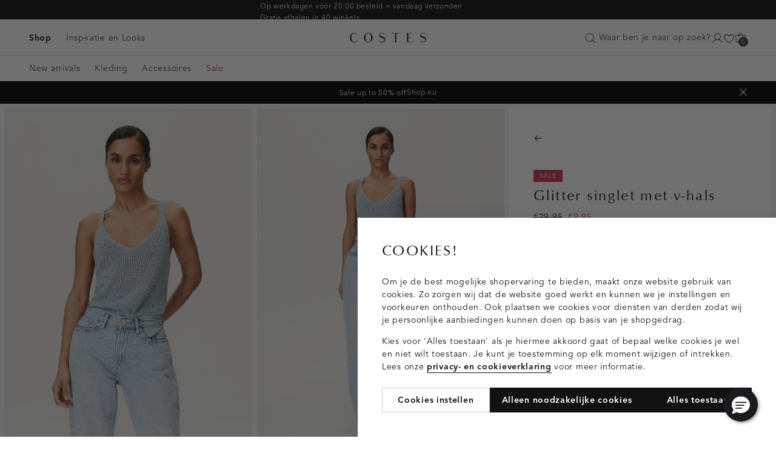

--- FILE ---
content_type: text/html;charset=UTF-8
request_url: https://www.costesfashion.com/nl-nl/shop/special-offers/trui-mouwloos-sparkle-v-hals/390636-BLW.L.html
body_size: 37594
content:






<!DOCTYPE html>
<html lang="nl-NL"
dir="ltr"
class="t-costes"


data-gtm-page="{&quot;type&quot;:&quot;PDP&quot;,&quot;country&quot;:&quot;nl&quot;}"
data-gtm-cart="[]"
data-gtm-user="{&quot;logged_in&quot;:&quot;0&quot;}" 
<head>


<meta charset="UTF-8"/>

<meta http-equiv="x-ua-compatible" content="ie=edge"/>
<meta name="apple-mobile-web-app-capable" content="yes"/>
<meta name="viewport" content="width=device-width, initial-scale=1, maximum-scale=5.0"/>


  <link rel="shortcut icon" href="/on/demandware.static/Sites-CS-Site/-/default/dw3daa654f/assets/favicons/costes/favicon.ico" />


  <link rel="icon" type="image/png" sizes="16x16" href="/on/demandware.static/Sites-CS-Site/-/default/dw89c65388/assets/favicons/costes/favicon-16x16.png" />

  <link rel="icon" type="image/png" sizes="32x32" href="/on/demandware.static/Sites-CS-Site/-/default/dwc5095c13/assets/favicons/costes/favicon-32x32.png" />

  <link rel="icon" type="image/png" sizes="48x48" href="/on/demandware.static/Sites-CS-Site/-/default/dw6d255431/assets/favicons/costes/favicon-48x48.png" />


<link rel="manifest" href="/on/demandware.static/Sites-CS-Site/-/default/dw8bd4af85/assets/favicons/costes/manifest.json" />

<meta name="mobile-web-app-capable" content="yes" />
<meta name="theme-color" content="#fff" />
<meta name="application-name" content="Costes Fashion" />


  <link rel="apple-touch-icon" sizes="57x57" href="/on/demandware.static/Sites-CS-Site/-/default/dwa69d7dad/assets/favicons/costes/apple-touch-icon-57x57.png" />

  <link rel="apple-touch-icon" sizes="60x60" href="/on/demandware.static/Sites-CS-Site/-/default/dw379c2fd3/assets/favicons/costes/apple-touch-icon-60x60.png" />

  <link rel="apple-touch-icon" sizes="72x72" href="/on/demandware.static/Sites-CS-Site/-/default/dwe9982421/assets/favicons/costes/apple-touch-icon-72x72.png" />

  <link rel="apple-touch-icon" sizes="76x76" href="/on/demandware.static/Sites-CS-Site/-/default/dw07a9e53e/assets/favicons/costes/apple-touch-icon-76x76.png" />

  <link rel="apple-touch-icon" sizes="114x114" href="/on/demandware.static/Sites-CS-Site/-/default/dwdba857ae/assets/favicons/costes/apple-touch-icon-114x114.png" />

  <link rel="apple-touch-icon" sizes="120x120" href="/on/demandware.static/Sites-CS-Site/-/default/dw01fa289f/assets/favicons/costes/apple-touch-icon-120x120.png" />

  <link rel="apple-touch-icon" sizes="144x144" href="/on/demandware.static/Sites-CS-Site/-/default/dwed6f338f/assets/favicons/costes/apple-touch-icon-144x144.png" />

  <link rel="apple-touch-icon" sizes="152x152" href="/on/demandware.static/Sites-CS-Site/-/default/dw069a219f/assets/favicons/costes/apple-touch-icon-152x152.png" />

  <link rel="apple-touch-icon" sizes="167x167" href="/on/demandware.static/Sites-CS-Site/-/default/dw63205006/assets/favicons/costes/apple-touch-icon-167x167.png" />

  <link rel="apple-touch-icon" sizes="180x180" href="/on/demandware.static/Sites-CS-Site/-/default/dw1e96a5a6/assets/favicons/costes/apple-touch-icon-180x180.png" />

  <link rel="apple-touch-icon" sizes="1024x1024" href="/on/demandware.static/Sites-CS-Site/-/default/dwe6d5aa35/assets/favicons/costes/apple-touch-icon-1024x1024.png" />


<meta name="apple-mobile-web-app-capable" content="yes" />
<meta name="apple-mobile-web-app-status-bar-style" content="black-translucent" />
<meta name="apple-mobile-web-app-title" content="Costes Fashion" />

<link rel="apple-touch-startup-image" media="(device-width: 320px) and (device-height: 568px) and (-webkit-device-pixel-ratio: 2) and (orientation: portrait)" href="/on/demandware.static/Sites-CS-Site/-/default/dwfd9ebea8/assets/favicons/costes/apple-touch-startup-image-640x1136.png"/>
<link rel="apple-touch-startup-image" media="(device-width: 375px) and (device-height: 667px) and (-webkit-device-pixel-ratio: 2) and (orientation: portrait)" href="/on/demandware.static/Sites-CS-Site/-/default/dwdcddfca6/assets/favicons/costes/apple-touch-startup-image-750x1334.png"/>
<link rel="apple-touch-startup-image" media="(device-width: 414px) and (device-height: 896px) and (-webkit-device-pixel-ratio: 2) and (orientation: portrait)" href="/on/demandware.static/Sites-CS-Site/-/default/dw1e2d6e5b/assets/favicons/costes/apple-touch-startup-image-828x1792.png"/>
<link rel="apple-touch-startup-image" media="(device-width: 375px) and (device-height: 812px) and (-webkit-device-pixel-ratio: 3) and (orientation: portrait)" href="/on/demandware.static/Sites-CS-Site/-/default/dwe7fde0e8/assets/favicons/costes/apple-touch-startup-image-1125x2436.png"/>
<link rel="apple-touch-startup-image" media="(device-width: 414px) and (device-height: 736px) and (-webkit-device-pixel-ratio: 3) and (orientation: portrait)" href="/on/demandware.static/Sites-CS-Site/-/default/dw61a25254/assets/favicons/costes/apple-touch-startup-image-1242x2208.png"/>
<link rel="apple-touch-startup-image" media="(device-width: 414px) and (device-height: 896px) and (-webkit-device-pixel-ratio: 3) and (orientation: portrait)" href="/on/demandware.static/Sites-CS-Site/-/default/dw15fe4686/assets/favicons/costes/apple-touch-startup-image-1242x2688.png"/>
<link rel="apple-touch-startup-image" media="(device-width: 768px) and (device-height: 1024px) and (-webkit-device-pixel-ratio: 2) and (orientation: portrait)" href="/on/demandware.static/Sites-CS-Site/-/default/dw0d6639d4/assets/favicons/costes/apple-touch-startup-image-1536x2048.png"/>
<link rel="apple-touch-startup-image" media="(device-width: 834px) and (device-height: 1112px) and (-webkit-device-pixel-ratio: 2) and (orientation: portrait)" href="/on/demandware.static/Sites-CS-Site/-/default/dw792874cb/assets/favicons/costes/apple-touch-startup-image-1668x2224.png"/>
<link rel="apple-touch-startup-image" media="(device-width: 834px) and (device-height: 1194px) and (-webkit-device-pixel-ratio: 2) and (orientation: portrait)" href="/on/demandware.static/Sites-CS-Site/-/default/dw97186cfe/assets/favicons/costes/apple-touch-startup-image-1668x2388.png"/>
<link rel="apple-touch-startup-image" media="(device-width: 1024px) and (device-height: 1366px) and (-webkit-device-pixel-ratio: 2) and (orientation: portrait)" href="/on/demandware.static/Sites-CS-Site/-/default/dw605be0f2/assets/favicons/costes/apple-touch-startup-image-2048x2732.png"/>
<link rel="apple-touch-startup-image" media="(device-width: 810px) and (device-height: 1080px) and (-webkit-device-pixel-ratio: 2) and (orientation: portrait)" href="/on/demandware.static/Sites-CS-Site/-/default/dwa036ad68/assets/favicons/costes/apple-touch-startup-image-1620x2160.png"/>
<link rel="apple-touch-startup-image" media="(device-width: 320px) and (device-height: 568px) and (-webkit-device-pixel-ratio: 2) and (orientation: landscape)" href="/on/demandware.static/Sites-CS-Site/-/default/dw3e688e81/assets/favicons/costes/apple-touch-startup-image-1136x640.png"/>
<link rel="apple-touch-startup-image" media="(device-width: 375px) and (device-height: 667px) and (-webkit-device-pixel-ratio: 2) and (orientation: landscape)" href="/on/demandware.static/Sites-CS-Site/-/default/dw8c27d95b/assets/favicons/costes/apple-touch-startup-image-1334x750.png"/>
<link rel="apple-touch-startup-image" media="(device-width: 414px) and (device-height: 896px) and (-webkit-device-pixel-ratio: 2) and (orientation: landscape)" href="/on/demandware.static/Sites-CS-Site/-/default/dw318f3c95/assets/favicons/costes/apple-touch-startup-image-1792x828.png"/>
<link rel="apple-touch-startup-image" media="(device-width: 375px) and (device-height: 812px) and (-webkit-device-pixel-ratio: 3) and (orientation: landscape)" href="/on/demandware.static/Sites-CS-Site/-/default/dw1a9d6c3e/assets/favicons/costes/apple-touch-startup-image-2436x1125.png"/>
<link rel="apple-touch-startup-image" media="(device-width: 414px) and (device-height: 736px) and (-webkit-device-pixel-ratio: 3) and (orientation: landscape)" href="/on/demandware.static/Sites-CS-Site/-/default/dwdfd8524e/assets/favicons/costes/apple-touch-startup-image-2208x1242.png"/>
<link rel="apple-touch-startup-image" media="(device-width: 414px) and (device-height: 896px) and (-webkit-device-pixel-ratio: 3) and (orientation: landscape)" href="/on/demandware.static/Sites-CS-Site/-/default/dw59d8f943/assets/favicons/costes/apple-touch-startup-image-2688x1242.png"/>
<link rel="apple-touch-startup-image" media="(device-width: 768px) and (device-height: 1024px) and (-webkit-device-pixel-ratio: 2) and (orientation: landscape)" href="/on/demandware.static/Sites-CS-Site/-/default/dw07e23b80/assets/favicons/costes/apple-touch-startup-image-2048x1536.png"/>
<link rel="apple-touch-startup-image" media="(device-width: 834px) and (device-height: 1112px) and (-webkit-device-pixel-ratio: 2) and (orientation: landscape)" href="/on/demandware.static/Sites-CS-Site/-/default/dwf6de03f6/assets/favicons/costes/apple-touch-startup-image-2224x1668.png"/>
<link rel="apple-touch-startup-image" media="(device-width: 834px) and (device-height: 1194px) and (-webkit-device-pixel-ratio: 2) and (orientation: landscape)" href="/on/demandware.static/Sites-CS-Site/-/default/dw671a1c42/assets/favicons/costes/apple-touch-startup-image-2388x1668.png"/>
<link rel="apple-touch-startup-image" media="(device-width: 1024px) and (device-height: 1366px) and (-webkit-device-pixel-ratio: 2) and (orientation: landscape)" href="/on/demandware.static/Sites-CS-Site/-/default/dwf263bc21/assets/favicons/costes/apple-touch-startup-image-2732x2048.png"/>
<link rel="apple-touch-startup-image" media="(device-width: 810px) and (device-height: 1080px) and (-webkit-device-pixel-ratio: 2) and (orientation: landscape)" href="/on/demandware.static/Sites-CS-Site/-/default/dw4041b561/assets/favicons/costes/apple-touch-startup-image-2160x1620.png"/>

<meta name="msapplication-TileColor" content="#fff" />
<meta name="msapplication-TileImage" content="/on/demandware.static/Sites-CS-Site/-/default/dw65925216/assets/favicons/costes/mstile-144x144.png" />
<meta name="msapplication-config" content="/on/demandware.static/Sites-CS-Site/-/default/dw22b1b913/assets/favicons/costes/browserconfig.xml" />





<noscript>
  <style>
    .u-visible-with-nojs {
      opacity: 1!important;
      pointer-events: all!important;
    }

    .u-hidden-with-nojs {
      display: none!important;
    }

    .u-overflow-auto-nojs {
      overflow-x: auto!important;
    }

    .u-transform-none-nojs {
      transform: translate3d(0,0,0) scale(1) rotate(0) !important;
    }
  </style>
</noscript>



<link rel="preconnect" href="https://googletagmanager.com/">
<link rel="preconnect" href="https://google-analytics.com/">
<link rel="dns-prefetch" href="https://googletagmanager.com/">
<link rel="dns-prefetch" href="https://google-analytics.com/">






  <link rel="stylesheet" href="/on/demandware.static/Sites-CS-Site/-/nl_NL/v1768712637766/css/costes.css" />



















































































































    <!-- Google Tag Manager -->
    <script js-hook-gtm>(function(w,d,s,l,i){w[l]=w[l]||[];w[l];var f=d.getElementsByTagName(s)[0],
        j=d.createElement(s),dl=l!='dataLayer'?'&l='+l:'';j.async=true;j.src=
        'https://ga.costesfashion.com/gtm.js?id='+i+dl;f.parentNode.insertBefore(j,f);
        })(window,document,'script','dataLayer','GTM-PMRX9XW');</script>
    <!-- End Google Tag Manager -->









  <title>
    Glitter singlet met v-hals blauw (BLW.L) | Costes
  </title>


<meta name="description" content="Shop Glitter singlet met v-hals in het blauw. Op werkdagen v&oacute;&oacute;r 20:00 besteld = vandaag verzonden"/>
<meta name="keywords" content="Glitter singlet met v-hals, blauw, Costes"/>






  
    <link rel="alternate" hreflang="nl-nl" href="https://www.costesfashion.com/nl-nl/shop/special-offers/trui-mouwloos-sparkle-v-hals/390636-BLW.L.html" />
    
      <link rel="canonical" href="https://www.costesfashion.com/nl-nl/shop/special-offers/trui-mouwloos-sparkle-v-hals/390636-BLW.L.html" />
    
  
    <link rel="alternate" hreflang="nl-be" href="https://www.costesfashion.com/nl-be/shop/special-offers/trui-mouwloos-sparkle-v-hals/390636-BLW.L.html" />
    
  






  
    <script type="application/ld+json">
      {"@context":"http://schema.org","@type":"Product","name":"Glitter singlet met v-hals","image":"https://costes.xcdn.nl/390636-BLW-L_F01.jpg","description":"Trui zonder mouwen. De trui heeft een v-hals en een sparkle kwaliteit. Wasvoorschrift: machinewas.","brand":"Costes","offers":{"@type":"Offer","url":"https://www.costesfashion.com/nl-nl/shop/special-offers/trui-mouwloos-sparkle-v-hals/390636-BLW.L.html","priceCurrency":"EUR","price":9.95,"availability":"https://schema.org/OutOfStock"}}
    </script>
  
    <script type="application/ld+json">
      {"@context":"https://schema.org","@type":"Organization","name":"Costes","url":"https://production-eu01-thestingcompanies.demandware.net","logo":"https://www.costesfashion.com/on/demandware.static/Sites-CS-Site/-/nl_NL/v1768712637766/svg/logo.svg","sameAs":"[\"https://nl.linkedin.com/company/costes\",\"https://www.tiktok.com/@costesfashion/\",\"https://www.instagram.com/costesfashion/\",\"https://www.facebook.com/costesfashion/\",\"https://nl.pinterest.com/costesfashion/\"]"}
    </script>
  





  <link rel="stylesheet" href="https://use.typekit.net/ahb2ehm.css" />




<script type="text/javascript">//<!--
/* <![CDATA[ (head-active_data.js) */
var dw = (window.dw || {});
dw.ac = {
    _analytics: null,
    _events: [],
    _category: "",
    _searchData: "",
    _anact: "",
    _anact_nohit_tag: "",
    _analytics_enabled: "true",
    _timeZone: "Europe/Amsterdam",
    _capture: function(configs) {
        if (Object.prototype.toString.call(configs) === "[object Array]") {
            configs.forEach(captureObject);
            return;
        }
        dw.ac._events.push(configs);
    },
	capture: function() { 
		dw.ac._capture(arguments);
		// send to CQ as well:
		if (window.CQuotient) {
			window.CQuotient.trackEventsFromAC(arguments);
		}
	},
    EV_PRD_SEARCHHIT: "searchhit",
    EV_PRD_DETAIL: "detail",
    EV_PRD_RECOMMENDATION: "recommendation",
    EV_PRD_SETPRODUCT: "setproduct",
    applyContext: function(context) {
        if (typeof context === "object" && context.hasOwnProperty("category")) {
        	dw.ac._category = context.category;
        }
        if (typeof context === "object" && context.hasOwnProperty("searchData")) {
        	dw.ac._searchData = context.searchData;
        }
    },
    setDWAnalytics: function(analytics) {
        dw.ac._analytics = analytics;
    },
    eventsIsEmpty: function() {
        return 0 == dw.ac._events.length;
    }
};
/* ]]> */
// -->
</script>
<script type="text/javascript">//<!--
/* <![CDATA[ (head-cquotient.js) */
var CQuotient = window.CQuotient = {};
CQuotient.clientId = 'bjrx-CS';
CQuotient.realm = 'BJRX';
CQuotient.siteId = 'CS';
CQuotient.instanceType = 'prd';
CQuotient.locale = 'nl_NL';
CQuotient.fbPixelId = '__UNKNOWN__';
CQuotient.activities = [];
CQuotient.cqcid='';
CQuotient.cquid='';
CQuotient.cqeid='';
CQuotient.cqlid='';
CQuotient.apiHost='api.cquotient.com';
/* Turn this on to test against Staging Einstein */
/* CQuotient.useTest= true; */
CQuotient.useTest = ('true' === 'false');
CQuotient.initFromCookies = function () {
	var ca = document.cookie.split(';');
	for(var i=0;i < ca.length;i++) {
	  var c = ca[i];
	  while (c.charAt(0)==' ') c = c.substring(1,c.length);
	  if (c.indexOf('cqcid=') == 0) {
		CQuotient.cqcid=c.substring('cqcid='.length,c.length);
	  } else if (c.indexOf('cquid=') == 0) {
		  var value = c.substring('cquid='.length,c.length);
		  if (value) {
		  	var split_value = value.split("|", 3);
		  	if (split_value.length > 0) {
			  CQuotient.cquid=split_value[0];
		  	}
		  	if (split_value.length > 1) {
			  CQuotient.cqeid=split_value[1];
		  	}
		  	if (split_value.length > 2) {
			  CQuotient.cqlid=split_value[2];
		  	}
		  }
	  }
	}
}
CQuotient.getCQCookieId = function () {
	if(window.CQuotient.cqcid == '')
		window.CQuotient.initFromCookies();
	return window.CQuotient.cqcid;
};
CQuotient.getCQUserId = function () {
	if(window.CQuotient.cquid == '')
		window.CQuotient.initFromCookies();
	return window.CQuotient.cquid;
};
CQuotient.getCQHashedEmail = function () {
	if(window.CQuotient.cqeid == '')
		window.CQuotient.initFromCookies();
	return window.CQuotient.cqeid;
};
CQuotient.getCQHashedLogin = function () {
	if(window.CQuotient.cqlid == '')
		window.CQuotient.initFromCookies();
	return window.CQuotient.cqlid;
};
CQuotient.trackEventsFromAC = function (/* Object or Array */ events) {
try {
	if (Object.prototype.toString.call(events) === "[object Array]") {
		events.forEach(_trackASingleCQEvent);
	} else {
		CQuotient._trackASingleCQEvent(events);
	}
} catch(err) {}
};
CQuotient._trackASingleCQEvent = function ( /* Object */ event) {
	if (event && event.id) {
		if (event.type === dw.ac.EV_PRD_DETAIL) {
			CQuotient.trackViewProduct( {id:'', alt_id: event.id, type: 'raw_sku'} );
		} // not handling the other dw.ac.* events currently
	}
};
CQuotient.trackViewProduct = function(/* Object */ cqParamData){
	var cq_params = {};
	cq_params.cookieId = CQuotient.getCQCookieId();
	cq_params.userId = CQuotient.getCQUserId();
	cq_params.emailId = CQuotient.getCQHashedEmail();
	cq_params.loginId = CQuotient.getCQHashedLogin();
	cq_params.product = cqParamData.product;
	cq_params.realm = cqParamData.realm;
	cq_params.siteId = cqParamData.siteId;
	cq_params.instanceType = cqParamData.instanceType;
	cq_params.locale = CQuotient.locale;
	
	if(CQuotient.sendActivity) {
		CQuotient.sendActivity(CQuotient.clientId, 'viewProduct', cq_params);
	} else {
		CQuotient.activities.push({activityType: 'viewProduct', parameters: cq_params});
	}
};
/* ]]> */
// -->
</script>
<!-- Demandware Apple Pay -->

<style type="text/css">ISAPPLEPAY{display:inline}.dw-apple-pay-button,.dw-apple-pay-button:hover,.dw-apple-pay-button:active{background-color:black;background-image:-webkit-named-image(apple-pay-logo-white);background-position:50% 50%;background-repeat:no-repeat;background-size:75% 60%;border-radius:5px;border:1px solid black;box-sizing:border-box;margin:5px auto;min-height:30px;min-width:100px;padding:0}
.dw-apple-pay-button:after{content:'Apple Pay';visibility:hidden}.dw-apple-pay-button.dw-apple-pay-logo-white{background-color:white;border-color:white;background-image:-webkit-named-image(apple-pay-logo-black);color:black}.dw-apple-pay-button.dw-apple-pay-logo-white.dw-apple-pay-border{border-color:black}</style>

</head>
<body class="header--is-visible" data-currency-code="EUR" >











































































































<nav class="c-quick-navigation u-sr-only" js-hook-quick-navigation>
  <a href="#content" class="quick-navigation__link" title="Navigeer direct naar de hoofdinhoud" js-hook-quick-navigation-link>Navigeer direct naar de hoofdinhoud</a>
  <button class="quick-navigation__link quick-navigation__button" title="Open de zoekbalk" js-hook-quick-navigation-link js-hook-open-search-flyout>Open de zoekbalk</button>
  <a href="#footer" class="quick-navigation__link" title="Navigeer direct naar de footer" js-hook-quick-navigation-link>Navigeer direct naar de footer</a>
</nav>























































































































<header class="c-header " js-hook-header>
  














































































































<style>
  :root {
    --usp-text-color: null;
    --dynamic-gradient: linear-gradient(
      null, 
      null null, 
      null null
    );
  }

  .gradient-background {
    background: var(--dynamic-gradient);
  }
  .usps-item {
    color: var(--usp-text-color);
  }
</style>

<div class="header__topbar ">
  
    <a class="header__topbar-item" href="/nl-nl/service/shops">
      

  <svg xmlns="http://www.w3.org/2000/svg" width="16" height="16" viewbox="0 0 16 16" fill="currentcolor"><path d="m14.7 6.5-1.1-3.8c-.1-.4-.5-.7-1-.7H3.4c-.4 0-.8.3-1 .7L1.3 6.5h.2V7c0 .8.4 1.5 1 2v4c0 .6.4 1 1 1h9c.6 0 1-.4 1-1V9c.6-.5 1-1.2 1-2v-.5h.2zM3.4 3h9.3l.7 2.5H2.7L3.4 3zm3.1 3.5h3V7c0 .8-.7 1.5-1.5 1.5S6.5 7.8 6.5 7v-.5zm-1 0V7c0 .8-.7 1.5-1.5 1.5S2.5 7.8 2.5 7v-.5h3zm7 6.5h-9V9.4c.2 0 .3.1.5.1.8 0 1.5-.4 2-1 .5.6 1.2 1 2 1s1.5-.4 2-1c.5.6 1.2 1 2 1 .2 0 .3 0 .5-.1V13zm1-6c0 .8-.7 1.5-1.5 1.5s-1.5-.7-1.5-1.5v-.5h3V7z"/></svg>

  

 Winkels &amp; Openingstijden
    </a>
  
  
    
    <ul class="c-usps header__usps">
			<li class="usps-item">Op werkdagen vóór 20:00 besteld = vandaag verzonden</li>
			<li class="usps-item">Gratis afhalen in 40 winkels</li>
                         <li class="usps-item">Gratis retourneren binnen 14 dagen in de winkel</li>
                         <li class="usps-item">Betaal zoals jij wilt: o.a. iDEAL, Riverty, Apple pay & creditcard</li>
</ul>



  
  
    <a class="header__topbar-item" href="/nl-nl/hulp.html">
      

  <svg width="24" height="24" viewBox="0 0 24 24" fill="none" xmlns="http://www.w3.org/2000/svg">
<g clip-path="url(#clip0_442_125841)">
<path d="M21.1406 12H18.1406C17.7428 12 17.3613 12.158 17.08 12.4393C16.7987 12.7207 16.6406 13.1022 16.6406 13.5V17.25C16.6406 17.6478 16.7987 18.0294 17.08 18.3107C17.3613 18.592 17.7428 18.75 18.1406 18.75H19.6406C20.0384 18.75 20.42 18.592 20.7013 18.3107C20.9826 18.0294 21.1406 17.6478 21.1406 17.25V12ZM21.1406 12C21.1407 10.8118 20.9054 9.63529 20.4484 8.53845C19.9915 7.4416 19.3218 6.4461 18.4781 5.60938C17.6344 4.77267 16.6334 4.1113 15.5328 3.66345C14.4322 3.21559 13.2538 2.99011 12.0656 3.00001C10.8782 2.99135 9.70083 3.21775 8.60132 3.66616C7.5018 4.11458 6.50189 4.77614 5.6592 5.61273C4.81651 6.44932 4.1477 7.4444 3.69131 8.54063C3.23492 9.63686 2.99997 10.8126 3 12V17.25C3 17.6478 3.15804 18.0294 3.43934 18.3107C3.72064 18.592 4.10218 18.75 4.5 18.75H6C6.39782 18.75 6.77936 18.592 7.06066 18.3107C7.34196 18.0294 7.5 17.6478 7.5 17.25V13.5C7.5 13.1022 7.34196 12.7207 7.06066 12.4393C6.77936 12.158 6.39782 12 6 12H3" stroke="#121212" stroke-linecap="round" stroke-linejoin="round"/>
<path d="M21.1406 17.25V19.5C21.1406 20.2956 20.8246 21.0587 20.2619 21.6213C19.6993 22.1839 18.9363 22.5 18.1406 22.5H12.75" stroke="#121212" stroke-linecap="round" stroke-linejoin="round"/>
</g>
<defs>
<clipPath id="clip0_442_125841">
<rect width="24" height="24" fill="white"/>
</clipPath>
</defs>
</svg>

  

Customer Care
    </a>
  
  
</div>

  <div class="header__menu">
    <button class="header__menu-toggle" aria-controls="modal-navigation-menu" aria-label="Open het menu">
      <div class="header__menu-toggle-linewrapper">
        <span class="header__menu-toggle-line"></span>
        <span class="header__menu-toggle-line"></span>
        <span class="header__menu-toggle-line"></span>
        <span class="header__menu-toggle-line"></span>
      </div>
    </button>
    
      
      <div class="header__menu-navigation" js-hook-header-menu-navigation>
        
          
            
              <button class="header__menu-navigation-link header__menu-navigation-link--is-active " aria-label="Schakel het secundaire menu open, van Shop" data-navigation-id="shop" js-hook-header-main-navigation-link>Shop</button>
            
          

          
          
        
          

          
          
        
          
            
              <button class="header__menu-navigation-link " aria-label="Schakel het secundaire menu open, van Inspiratie en Looks" data-navigation-id="Inspiratie-en-looks" js-hook-header-main-navigation-link>Inspiratie en Looks</button>
            
          

          
          
        
        
        
      </div>
    
    <div class="header__logo">
      <a class="c-logo" href="/nl-nl" aria-label="Home">

  <svg width="126" height="16" viewbox="0 0 126 16" fill="none" xmlns="http://www.w3.org/2000/svg"><path d="M57.593 2.731c.04.099.02.148-.039.188-.108.04-.296.207-.375.02C56.164 1.193 54.833.74 52.89.758c-1.676.02-2.879 1.203-2.879 2.574 0 1.37 1.095 2.198 2.386 2.632 1.331.453 2.574.73 3.609 1.183 1.282.561 2.573 1.804 2.573 4.17 0 2.986-2.77 4.74-5.797 4.544-2.613-.168-4.694-2.504-4.486-2.859.059-.108.039-.06.108-.079.493-.079 1.913 2.02 4.338 2.13 2.633.118 4.497-1.39 4.536-3.264.06-2.326-3.195-2.917-5.157-3.627-1.035-.375-3.382-1.222-3.382-3.943 0-2.386 2.11-3.983 4.132-4.042 2.74-.088 4.003.927 4.752 2.553M124.986 2.731c.04.099.02.148-.039.188-.109.04-.296.207-.375.02-1.016-1.745-2.347-2.199-4.289-2.18-1.676.02-2.879 1.203-2.879 2.574 0 1.37 1.094 2.198 2.386 2.632 1.331.453 2.563.73 3.599 1.183 1.282.561 2.573 1.804 2.573 4.17 0 2.986-2.77 4.74-5.797 4.544-2.613-.168-4.694-2.504-4.487-2.859.059-.108.04-.06.109-.079.493-.079 1.913 2.02 4.338 2.13 2.633.118 4.496-1.39 4.536-3.264.059-2.326-3.195-2.917-5.157-3.627-1.035-.375-3.382-1.222-3.382-3.943 0-2.386 2.11-3.983 4.131-4.042 2.741-.088 4.003.927 4.753 2.553M12.425 3.076c.079.099.02.207-.08.247a.728.728 0 0 0-.127.079s-.247.02-.316-.08C10.995 1.786 9.437.77 7.278.859c-2.14.08-4.713 1.538-4.713 7.463 0 5.619 3.047 6.801 5.038 6.801 2.653 0 3.964-1.35 5.187-3.903.04-.08.187-.168.226-.138.04.02.227.138.267.138.04 0 .098.148.04.266-.938 2.671-3.107 4.495-5.808 4.495-3.61 0-7.336-2.445-7.336-7.63C.179 3.165 3.995.16 7.13.218c2.238.04 3.48.601 5.285 2.839M25.736 7.995c0 7.068 3.628 7.334 4.861 7.334 1.47 0 4.733-.808 4.733-7.215 0-6.408-3.155-7.334-4.693-7.334-1.539 0-4.901.473-4.901 7.215m11.91-.148c0 5.018-3.302 8.025-7.049 8.025-3.747 0-7.178-3.253-7.178-7.571 0-5.244 3.737-8.152 7.03-8.152 3.55 0 7.198 2.927 7.198 7.689M68.784 1.036V.435H82.55v.6H77.5c-.847 0-.788.1-.808.81v13.79H74.69V1.845c0-.75 0-.79-.867-.81h-5.039ZM94.43.464h10.393v.562h-7.474c-.621 0-.946.168-.946.828v5.372c0 .188-.01.267.138.267h3.954v.502H96.62c-.109 0-.217.04-.217.168v5.53c0 .808.157 1.262.966 1.262h7.454v.62c-.099.02-9.712 0-10.392 0V.466Z" fill="#121212"/></svg>

  

</a>
    </div>
    <div class="header__menu-icons">
      <button
        class="header__menu-navigation-link"
        aria-label="Waar ben je naar op zoek?"
        js-hook-header-search-button>
        

  <svg xmlns="http://www.w3.org/2000/svg" width="21" height="21" viewbox="0 0 21 21" fill="currentcolor"><path d="m18.6 18.1-3.8-3.8c1.1-1.2 1.7-2.9 1.7-4.6 0-3.9-3.2-7.1-7.1-7.1s-7 3.2-7 7c0 3.9 3.2 7.1 7.1 7.1 1.8 0 3.4-.7 4.6-1.7l3.8 3.8.7-.7zM3.4 9.6c0-3.3 2.7-6.1 6.1-6.1 3.3 0 6.1 2.7 6.1 6.1 0 3.3-2.7 6.1-6.1 6.1-3.4 0-6.1-2.7-6.1-6.1z"/></svg>

  


        <span class="header__menu-navigation-link-label--search">
          Waar ben je naar op zoek?
        </span>
      </button>
      
        <nav class="header__menu-user-bar">
          
            
              
                <a href="/nl-nl/account" class="header__menu-navigation-link" aria-label="Naar account" >

  <svg xmlns="http://www.w3.org/2000/svg" width="21" height="21" viewBox="0 0 21 21" fill="currentcolor"><path d="M18.5 17.3c-.8-1.4-2-2.6-3.4-3.4-.7-.4-1.4-.7-2.1-.9 1.8-.9 2.9-2.8 2.9-4.9 0-3-2.5-5.5-5.5-5.5C7.5 2.7 5 5.2 5 8.2c0 2.1 1.2 3.9 2.9 4.9-2.3.7-4.2 2.2-5.5 4.3l-.2.4.9.5.2-.4c1.1-1.9 2.9-3.3 5-3.8s4.4-.3 6.3.8c1.3.7 2.3 1.8 3 3l.2.4.9-.5-.2-.5zM6 8.2c0-2.5 2-4.5 4.5-4.5s4.5 2 4.5 4.5-2 4.5-4.5 4.5S6 10.7 6 8.2z"/></svg>

  

</a>
              
            
          
            
              
                <a href="/nl-nl/wishlist" class="header__menu-navigation-link header__menu-navigation-link--wishlist" aria-label="Naar favorieten" js-hook-header-wishlist-icon>

  <svg xmlns="http://www.w3.org/2000/svg" width="14" height="13" viewbox="0 0 14 13" fill="currentcolor"><path d="M7 12.8c-.1 0-.3-.1-.4-.2-.1 0-.2-.1-.3-.2C4.8 11.5.2 8.3.2 4.5.2 2.4 1.9.7 4 .7c1.2 0 2.3.6 3 1.5C8 .9 9.8.3 11.4 1c1.4.6 2.3 1.9 2.3 3.5 0 4.2-5.4 7.5-6.4 8.1 0 .1-.2.2-.3.2zm-3-11C2.5 1.8 1.2 3 1.2 4.5 1.2 8 5.9 11 7 11.7c1.1-.7 5.8-3.7 5.8-7.2 0-1.1-.7-2.1-1.7-2.5-1.4-.6-3.1.1-3.6 1.5-.1.2-.3.3-.5.3s-.4-.1-.5-.3C6.1 2.4 5.1 1.8 4 1.8z"/></svg>

  


                  <span class="header__menu-navigation-link-amount u-hidden" js-hook-header-navigation-link-amount>0</span>

                </a>
              
            
          
            
              
                












































































































<button data-url="/on/demandware.store/Sites-CS-Site/nl_NL/Cart-MiniCartShow" class="header__menu-navigation-link" aria-label="Naar winkelmand" js-hook-minicart-open-button js-hook-header-minicart-icon>
    

  <svg xmlns="http://www.w3.org/2000/svg" width="21" height="21" viewbox="0 0 21 21" fill="currentcolor"><path d="M17.9 5.6H14c-.2-1.8-1.7-3.1-3.6-3.1S7.2 3.8 6.9 5.6H3c-.7.1-1.1.6-1 1.2l1.1 10c.1.6.6 1 1.1 1h12.6c.6 0 1-.4 1.1-1l1.1-10v-.1c.1-.6-.4-1.1-1.1-1.1zm-7.4-2.1c1.3 0 2.3.9 2.6 2.1H7.9c.3-1.2 1.3-2.1 2.6-2.1zm6.4 13.2c0 .1-.1.1-.1.1H4.2c-.1 0-.1-.1-.1-.1L3 6.7c0-.1 0-.1.1-.1h3.8v2.5h1V6.6h5.3v2.5h1V6.6H18c.1 0 .1.1.1.1l-1.2 10z"/></svg>

  


    <span class="header__menu-navigation-link-amount" js-hook-header-navigation-link-amount>
        0
    </span>
</button>

              
            
          
        </nav>
      
    </div>
  </div>

  <div class="c-search-flyout" tabindex="-1" js-hook-search-flyout>
  <div class="search-flyout__input-container o-container" js-hook-search-flyout-input-container>
    
    



    



<form class="c-form search-flyout__form"
    action="/nl-nl/search"
    
    
    
    
    
     js-hook-search-flyout-form>
    
        
        <div class="c-alert alert--error   u-hidden" js-hook-alert>
    
</div>

    
    
        

<span class="search-flyout__search-icon" aria-hidden="true" data-mincharstrigger="3">
  

  <svg xmlns="http://www.w3.org/2000/svg" width="21" height="21" viewbox="0 0 21 21" fill="currentcolor"><path d="m18.6 18.1-3.8-3.8c1.1-1.2 1.7-2.9 1.7-4.6 0-3.9-3.2-7.1-7.1-7.1s-7 3.2-7 7c0 3.9 3.2 7.1 7.1 7.1 1.8 0 3.4-.7 4.6-1.7l3.8 3.8.7-.7zM3.4 9.6c0-3.3 2.7-6.1 6.1-6.1 3.3 0 6.1 2.7 6.1 6.1 0 3.3-2.7 6.1-6.1 6.1-3.4 0-6.1-2.7-6.1-6.1z"/></svg>

  


</span>




<div class="c-input form__item
     search-flyout__input
    
    
    "
    
    >
    <div class="input__wrapper" title="">
        <label class="input__label " for="search-flyout">
            
        </label>
        <input class="input__input"
            type="text"
            name="q"
            value=""
            id="search-flyout"
            
            
             placeholder="Waar ben je naar op zoek?"
             js-hook-search-flyout-input
            
            
             data-validate="required"
            data-required-error="Dit veld is verplicht."
            data-regex-error="E-mailadres voldoet niet aan de eisen."
             tabindex="-1" 
            >
        <span class="focus-helper"></span>
        

        
    </div>
    <div id="q_error" class="form__item-error u-hidden"></div>
</div>




    
</form>


    <button class="search-flyout__close-button o-container" tabindex="-1" aria-label="Zoekbalk Dichtklappen" js-hook-search-flyout-button-close>

  <svg xmlns="http://www.w3.org/2000/svg" width="10" height="10" viewbox="0 0 10 10"><path fill="currentColor" d="M10 .7 9.3 0 5 4.3.7 0 0 .7 4.3 5 0 9.3l.7.7L5 5.7 9.3 10l.7-.7L5.7 5z"/></svg>

  

</button>
  </div>
  <div class="search-flyout__results-container o-container"
    data-suggestions="/on/demandware.store/Sites-CS-Site/nl_NL/SearchServices-GetSuggestions"
    js-hook-search-flyout-results-container>
  </div>
</div>

  
    
    
        

        <div class="header__menu-secondary" data-category="Shop" data-category-id="shop" js-hook-header-secondary-navigation>
          <nav class="header__menu-navigation">
              
                  
                      <a href="/nl-nl/new/new-arrivals" class="header__menu-navigation-link header__menu-navigation-link--is-secondary" js-hook-header-secondary-navigation-link>New arrivals</a>

                      





                  
              
                  
                      <a href="/nl-nl/shop/kleding" class="header__menu-navigation-link header__menu-navigation-link--is-secondary" js-hook-header-secondary-navigation-link>Kleding</a>

                      




  <div class="header__menu-flyout " js-hook-header-menu-flyout>

    
      <div class="header__menu-flyout-section">
        <div class="header__menu-flyout-navigation-wrapper" js-hook-header-menu-flyout-navigation-wrapper>
          <span class="header__menu-flyout-navigation-label" js-hook-header-menu-flyout-navigation-label>Kleding</span>

          <nav class="header__menu-flyout-navigation header__menu-flyout-navigation--is-double">

            
            



<a class="
c-button--animated




 header__menu-flyout-navigation-link"


 href="/nl-nl/shop/kleding"

 js-hook-header-menu-flyout-navigation-link

>
<span class="button__label">Alle kleding</span>

</a>



            
                
                



<a class="
c-button--animated




 header__menu-flyout-navigation-link"


 href="/nl-nl/shop/kleding/truien-en-vesten"

 js-hook-header-menu-flyout-navigation-link

>
<span class="button__label">Truien en Vesten</span>

</a>


            
                
                



<a class="
c-button--animated




 header__menu-flyout-navigation-link"


 href="/nl-nl/shop/kleding/broeken"

 js-hook-header-menu-flyout-navigation-link

>
<span class="button__label">Broeken</span>

</a>


            
                
                



<a class="
c-button--animated




 header__menu-flyout-navigation-link"


 href="/nl-nl/shop/kleding/jeans"

 js-hook-header-menu-flyout-navigation-link

>
<span class="button__label">Jeans</span>

</a>


            
                
                



<a class="
c-button--animated




 header__menu-flyout-navigation-link"


 href="/nl-nl/shop/kleding/jassen"

 js-hook-header-menu-flyout-navigation-link

>
<span class="button__label">Jassen en Jacks</span>

</a>


            
                
                



<a class="
c-button--animated




 header__menu-flyout-navigation-link"


 href="/nl-nl/shop/kleding/blazers-en-gilets"

 js-hook-header-menu-flyout-navigation-link

>
<span class="button__label">Blazers en Gilets</span>

</a>


            
                
                



<a class="
c-button--animated




 header__menu-flyout-navigation-link"


 href="/nl-nl/shop/kleding/tops"

 js-hook-header-menu-flyout-navigation-link

>
<span class="button__label">Tops</span>

</a>


            
                
                



<a class="
c-button--animated




 header__menu-flyout-navigation-link"


 href="/nl-nl/shop/kleding/t-shirts"

 js-hook-header-menu-flyout-navigation-link

>
<span class="button__label">T-shirts</span>

</a>


            
                
                



<a class="
c-button--animated




 header__menu-flyout-navigation-link"


 href="/nl-nl/shop/kleding/blouses"

 js-hook-header-menu-flyout-navigation-link

>
<span class="button__label">Blouses</span>

</a>


            
                
                



<a class="
c-button--animated




 header__menu-flyout-navigation-link"


 href="/nl-nl/shop/kleding/sweaters-en-hoodies"

 js-hook-header-menu-flyout-navigation-link

>
<span class="button__label">Sweaters en Hoodies</span>

</a>


            
                
                



<a class="
c-button--animated




 header__menu-flyout-navigation-link"


 href="/nl-nl/shop/kleding/jurken"

 js-hook-header-menu-flyout-navigation-link

>
<span class="button__label">Jurken</span>

</a>


            
                
                



<a class="
c-button--animated




 header__menu-flyout-navigation-link"


 href="/nl-nl/shop/kleding/rokken"

 js-hook-header-menu-flyout-navigation-link

>
<span class="button__label">Rokken</span>

</a>


            
                
                



<a class="
c-button--animated




 header__menu-flyout-navigation-link"


 href="/nl-nl/shop/kleding/shorts"

 js-hook-header-menu-flyout-navigation-link

>
<span class="button__label">Shorts</span>

</a>


            
                
                



<a class="
c-button--animated




 header__menu-flyout-navigation-link"


 href="/nl-nl/shop/kleding/skorts"

 js-hook-header-menu-flyout-navigation-link

>
<span class="button__label">Skorts</span>

</a>


            
                
                



<a class="
c-button--animated




 header__menu-flyout-navigation-link"


 href="/nl-nl/shop/kleding/singlets"

 js-hook-header-menu-flyout-navigation-link

>
<span class="button__label">Singlets</span>

</a>


            
                
                



<a class="
c-button--animated




 header__menu-flyout-navigation-link"


 href="/nl-nl/shop/kleding/jumpsuits-en-playsuits"

 js-hook-header-menu-flyout-navigation-link

>
<span class="button__label">Jumpsuits en Playsuits</span>

</a>


            
                
                



<a class="
c-button--animated




 header__menu-flyout-navigation-link"


 href="/nl-nl/shop/kleding/broekpakken"

 js-hook-header-menu-flyout-navigation-link

>
<span class="button__label">Broekpakken</span>

</a>


            
                
                



<a class="
c-button--animated




 header__menu-flyout-navigation-link"


 href="/nl-nl/shop/kleding/co-ords"

 js-hook-header-menu-flyout-navigation-link

>
<span class="button__label">Co-ord Sets</span>

</a>


            
                
                



<a class="
c-button--animated




 header__menu-flyout-navigation-link"


 href="/nl-nl/shop/kleding/basics"

 js-hook-header-menu-flyout-navigation-link

>
<span class="button__label">Basics</span>

</a>


            
                
                



<a class="
c-button--animated




 header__menu-flyout-navigation-link"


 href="/nl-nl/shop/kleding/denim"

 js-hook-header-menu-flyout-navigation-link

>
<span class="button__label">Denim</span>

</a>


            
          </nav>
        </div>

        
          <div class="header__menu-flyout-section-container">

            
              <div class="header__menu-flyout-navigation-wrapper" js-hook-header-menu-flyout-navigation-wrapper>
                <span class="header__menu-flyout-navigation-label" js-hook-header-menu-flyout-navigation-label>Nu populair</span>

                <nav class="header__menu-flyout-navigation">
                  
                      
                      



<a class="
c-button--animated




 header__menu-flyout-navigation-link"


 href="/nl-nl/shop/collecties/apres-ski"

 js-hook-header-menu-flyout-navigation-link

>
<span class="button__label">Apr&egrave;s Ski</span>

</a>


                  
                      
                      



<a class="
c-button--animated




 header__menu-flyout-navigation-link"


 href="/nl-nl/shop/collecties/after-party"

 js-hook-header-menu-flyout-navigation-link

>
<span class="button__label">After Party</span>

</a>


                  
                      
                      



<a class="
c-button--animated




 header__menu-flyout-navigation-link"


 href="/nl-nl/shop/gift-guide"

 js-hook-header-menu-flyout-navigation-link

>
<span class="button__label">Gift Guide</span>

</a>


                  
                </nav>
              </div>
            
              <div class="header__menu-flyout-navigation-wrapper" js-hook-header-menu-flyout-navigation-wrapper>
                <span class="header__menu-flyout-navigation-label" js-hook-header-menu-flyout-navigation-label>Shop the Look</span>

                <nav class="header__menu-flyout-navigation">
                  
                      
                      



<a class="
c-button--animated




 header__menu-flyout-navigation-link"


 href="/nl-nl/inspiratie-en-looks/looks"

 js-hook-header-menu-flyout-navigation-link

>
<span class="button__label">Alle Looks</span>

</a>


                  
                </nav>
              </div>
            
          </div>
        
      </div>
    

    
      <div class="header__menu-flyout-section  header__menu-flyout-section--has-single-image">
        
          
          
          
            <a class="header__menu-flyout-image-link" href="/nl-nl/new/new-arrivals" js-hook-header-menu-flyout-navigation-link>
              
              


<figure class="c-image
 header__menu-flyout-image"



 js-hook-objectfit>




<div class="image__holder">

<picture>

<source data-srcset="https://www.costesfashion.com/dw/image/v2/BJRX_PRD/on/demandware.static/-/Library-Sites-CostesLibrary/default/dw91c522f4/2.%202026/Fly-outs/Fly_Out_NRJ25_New%20Arrivals.jpg?sw=479 1x, https://www.costesfashion.com/dw/image/v2/BJRX_PRD/on/demandware.static/-/Library-Sites-CostesLibrary/default/dw91c522f4/2.%202026/Fly-outs/Fly_Out_NRJ25_New%20Arrivals.jpg?sw=958 2x"
media="(max-width: 478px)"
type="image/jpeg" />

<source data-srcset="https://www.costesfashion.com/dw/image/v2/BJRX_PRD/on/demandware.static/-/Library-Sites-CostesLibrary/default/dw91c522f4/2.%202026/Fly-outs/Fly_Out_NRJ25_New%20Arrivals.jpg?sw=767 1x, https://www.costesfashion.com/dw/image/v2/BJRX_PRD/on/demandware.static/-/Library-Sites-CostesLibrary/default/dw91c522f4/2.%202026/Fly-outs/Fly_Out_NRJ25_New%20Arrivals.jpg?sw=1534 2x"
media="(min-width: 479px) and (max-width: 766px)"
type="image/jpeg" />

<source data-srcset="https://www.costesfashion.com/dw/image/v2/BJRX_PRD/on/demandware.static/-/Library-Sites-CostesLibrary/default/dw91c522f4/2.%202026/Fly-outs/Fly_Out_NRJ25_New%20Arrivals.jpg?sw=1023 1x, https://www.costesfashion.com/dw/image/v2/BJRX_PRD/on/demandware.static/-/Library-Sites-CostesLibrary/default/dw91c522f4/2.%202026/Fly-outs/Fly_Out_NRJ25_New%20Arrivals.jpg?sw=2046 2x"
media="(min-width: 767px) and (max-width: 1022px)"
type="image/jpeg" />

<source data-srcset="https://www.costesfashion.com/dw/image/v2/BJRX_PRD/on/demandware.static/-/Library-Sites-CostesLibrary/default/dw91c522f4/2.%202026/Fly-outs/Fly_Out_NRJ25_New%20Arrivals.jpg?sw=1239 1x, https://www.costesfashion.com/dw/image/v2/BJRX_PRD/on/demandware.static/-/Library-Sites-CostesLibrary/default/dw91c522f4/2.%202026/Fly-outs/Fly_Out_NRJ25_New%20Arrivals.jpg?sw=2478 2x"
media="(min-width: 1023px) and (max-width: 1238px)"
type="image/jpeg" />

<source data-srcset="https://www.costesfashion.com/dw/image/v2/BJRX_PRD/on/demandware.static/-/Library-Sites-CostesLibrary/default/dw91c522f4/2.%202026/Fly-outs/Fly_Out_NRJ25_New%20Arrivals.jpg?sw=1599 1x, https://www.costesfashion.com/dw/image/v2/BJRX_PRD/on/demandware.static/-/Library-Sites-CostesLibrary/default/dw91c522f4/2.%202026/Fly-outs/Fly_Out_NRJ25_New%20Arrivals.jpg?sw=3000 2x"
media="(min-width: 1239px) and (max-width: 1598px)"
type="image/jpeg" />

<source data-srcset="https://www.costesfashion.com/dw/image/v2/BJRX_PRD/on/demandware.static/-/Library-Sites-CostesLibrary/default/dw91c522f4/2.%202026/Fly-outs/Fly_Out_NRJ25_New%20Arrivals.jpg?sw=1919 1x, https://www.costesfashion.com/dw/image/v2/BJRX_PRD/on/demandware.static/-/Library-Sites-CostesLibrary/default/dw91c522f4/2.%202026/Fly-outs/Fly_Out_NRJ25_New%20Arrivals.jpg?sw=3000 2x"
media="(min-width: 1599px) and (max-width: 1918px)"
type="image/jpeg" />

<source data-srcset="https://www.costesfashion.com/dw/image/v2/BJRX_PRD/on/demandware.static/-/Library-Sites-CostesLibrary/default/dw91c522f4/2.%202026/Fly-outs/Fly_Out_NRJ25_New%20Arrivals.jpg?sw=2559 1x, https://www.costesfashion.com/dw/image/v2/BJRX_PRD/on/demandware.static/-/Library-Sites-CostesLibrary/default/dw91c522f4/2.%202026/Fly-outs/Fly_Out_NRJ25_New%20Arrivals.jpg?sw=3000 2x"
media="(min-width: 1919px) and (max-width: 2558px)"
type="image/jpeg" />

<source data-srcset="https://www.costesfashion.com/dw/image/v2/BJRX_PRD/on/demandware.static/-/Library-Sites-CostesLibrary/default/dw91c522f4/2.%202026/Fly-outs/Fly_Out_NRJ25_New%20Arrivals.jpg?sw=2560 1x, https://www.costesfashion.com/dw/image/v2/BJRX_PRD/on/demandware.static/-/Library-Sites-CostesLibrary/default/dw91c522f4/2.%202026/Fly-outs/Fly_Out_NRJ25_New%20Arrivals.jpg?sw=3000 2x"
media="(min-width: 2559px)"
type="image/jpeg" />

<img class="image__default" alt="Category image" 
 src="data:image/svg+xml,%3Csvg
xmlns='http://www.w3.org/2000/svg' viewBox='0 0 16.0 9.0'/%3E" 
>
</picture>

</div>

</figure>


              



<span class="
c-button--animated




"






>
<span class="button__label">NEW IN: Effortlessly elegant silhouettes</span>

</span>


            </a>
          
        
      </div>
    
  </div>


                  
              
                  
                      <a href="/nl-nl/shop/accessoires" class="header__menu-navigation-link header__menu-navigation-link--is-secondary" js-hook-header-secondary-navigation-link>Accessoires</a>

                      




  <div class="header__menu-flyout " js-hook-header-menu-flyout>

    
      <div class="header__menu-flyout-section">
        <div class="header__menu-flyout-navigation-wrapper" js-hook-header-menu-flyout-navigation-wrapper>
          <span class="header__menu-flyout-navigation-label" js-hook-header-menu-flyout-navigation-label>Accessoires</span>

          <nav class="header__menu-flyout-navigation header__menu-flyout-navigation--is-double">

            
            



<a class="
c-button--animated




 header__menu-flyout-navigation-link"


 href="/nl-nl/shop/accessoires"

 js-hook-header-menu-flyout-navigation-link

>
<span class="button__label">Alle accessoires</span>

</a>



            
                
                



<a class="
c-button--animated




 header__menu-flyout-navigation-link"


 href="/nl-nl/shop/accessoires/cadeaubon"

 js-hook-header-menu-flyout-navigation-link

>
<span class="button__label">Cadeaubon</span>

</a>


            
                
                



<a class="
c-button--animated




 header__menu-flyout-navigation-link"


 href="/nl-nl/shop/accessoires/tassen"

 js-hook-header-menu-flyout-navigation-link

>
<span class="button__label">Tassen</span>

</a>


            
                
                



<a class="
c-button--animated




 header__menu-flyout-navigation-link"


 href="/nl-nl/shop/accessoires/riemen"

 js-hook-header-menu-flyout-navigation-link

>
<span class="button__label">Riemen</span>

</a>


            
                
                



<a class="
c-button--animated




 header__menu-flyout-navigation-link"


 href="/nl-nl/shop/accessoires/schoenen"

 js-hook-header-menu-flyout-navigation-link

>
<span class="button__label">Schoenen</span>

</a>


            
                
                



<a class="
c-button--animated




 header__menu-flyout-navigation-link"


 href="/nl-nl/shop/accessoires/bag-charms"

 js-hook-header-menu-flyout-navigation-link

>
<span class="button__label">Bag charms</span>

</a>


            
                
                



<a class="
c-button--animated




 header__menu-flyout-navigation-link"


 href="/nl-nl/shop/accessoires/petten"

 js-hook-header-menu-flyout-navigation-link

>
<span class="button__label">Petten</span>

</a>


            
                
                



<a class="
c-button--animated




 header__menu-flyout-navigation-link"


 href="/nl-nl/shop/accessoires/haaraccessoires"

 js-hook-header-menu-flyout-navigation-link

>
<span class="button__label">Haaraccessoires</span>

</a>


            
                
                



<a class="
c-button--animated




 header__menu-flyout-navigation-link"


 href="/nl-nl/shop/accessoires/sjaals"

 js-hook-header-menu-flyout-navigation-link

>
<span class="button__label">Sjaals</span>

</a>


            
                
                



<a class="
c-button--animated




 header__menu-flyout-navigation-link"


 href="/nl-nl/shop/accessoires/mutsen"

 js-hook-header-menu-flyout-navigation-link

>
<span class="button__label">Mutsen</span>

</a>


            
                
                



<a class="
c-button--animated




 header__menu-flyout-navigation-link"


 href="/nl-nl/shop/accessoires/make-up-tassen"

 js-hook-header-menu-flyout-navigation-link

>
<span class="button__label">Make-up tassen</span>

</a>


            
          </nav>
        </div>

        
          <div class="header__menu-flyout-section-container">

            
              <div class="header__menu-flyout-navigation-wrapper" js-hook-header-menu-flyout-navigation-wrapper>
                <span class="header__menu-flyout-navigation-label" js-hook-header-menu-flyout-navigation-label>Sieraden</span>

                <nav class="header__menu-flyout-navigation">
                  
                      
                      



<a class="
c-button--animated




 header__menu-flyout-navigation-link"


 href="/nl-nl/shop/accessoires/sieraden"

 js-hook-header-menu-flyout-navigation-link

>
<span class="button__label">Alle sieraden</span>

</a>


                  
                      
                      



<a class="
c-button--animated




 header__menu-flyout-navigation-link"


 href="/nl-nl/shop/accessoires/sieraden/kettingen"

 js-hook-header-menu-flyout-navigation-link

>
<span class="button__label">Kettingen</span>

</a>


                  
                      
                      



<a class="
c-button--animated




 header__menu-flyout-navigation-link"


 href="/nl-nl/shop/accessoires/sieraden/oorbellen"

 js-hook-header-menu-flyout-navigation-link

>
<span class="button__label">Oorbellen</span>

</a>


                  
                      
                      



<a class="
c-button--animated




 header__menu-flyout-navigation-link"


 href="/nl-nl/shop/accessoires/sieraden/armbanden"

 js-hook-header-menu-flyout-navigation-link

>
<span class="button__label">Armbanden</span>

</a>


                  
                      
                      



<a class="
c-button--animated




 header__menu-flyout-navigation-link"


 href="/nl-nl/shop/accessoires/sieraden/ringen"

 js-hook-header-menu-flyout-navigation-link

>
<span class="button__label">Ringen</span>

</a>


                  
                      
                      



<a class="
c-button--animated




 header__menu-flyout-navigation-link"


 href="/nl-nl/shop/accessoires/sieraden/broches"

 js-hook-header-menu-flyout-navigation-link

>
<span class="button__label">Broches</span>

</a>


                  
                </nav>
              </div>
            
          </div>
        
      </div>
    

    
      <div class="header__menu-flyout-section  header__menu-flyout-section--has-single-image">
        
          
          
          
            <a class="header__menu-flyout-image-link" href="/nl-nl/shop/accessoires" js-hook-header-menu-flyout-navigation-link>
              
              


<figure class="c-image
 header__menu-flyout-image"



 js-hook-objectfit>




<div class="image__holder">

<picture>

<source data-srcset="https://www.costesfashion.com/dw/image/v2/BJRX_PRD/on/demandware.static/-/Library-Sites-CostesLibrary/default/dw53984e5a/2.%202026/Fly-outs/Fly_Out_NRJ25_LesClass-Accessories-DT.jpg?sw=330 1x, https://www.costesfashion.com/dw/image/v2/BJRX_PRD/on/demandware.static/-/Library-Sites-CostesLibrary/default/dw53984e5a/2.%202026/Fly-outs/Fly_Out_NRJ25_LesClass-Accessories-DT.jpg?sw=660 2x"
media="(max-width: 329px)"
type="image/jpeg" />

<source data-srcset="https://www.costesfashion.com/dw/image/v2/BJRX_PRD/on/demandware.static/-/Library-Sites-CostesLibrary/default/dw53984e5a/2.%202026/Fly-outs/Fly_Out_NRJ25_LesClass-Accessories-DT.jpg?sw=330 1x, https://www.costesfashion.com/dw/image/v2/BJRX_PRD/on/demandware.static/-/Library-Sites-CostesLibrary/default/dw53984e5a/2.%202026/Fly-outs/Fly_Out_NRJ25_LesClass-Accessories-DT.jpg?sw=660 2x"
media="(min-width: 330px) and (max-width: 329px)"
type="image/jpeg" />

<source data-srcset="https://www.costesfashion.com/dw/image/v2/BJRX_PRD/on/demandware.static/-/Library-Sites-CostesLibrary/default/dw53984e5a/2.%202026/Fly-outs/Fly_Out_NRJ25_LesClass-Accessories-DT.jpg?sw=330 1x, https://www.costesfashion.com/dw/image/v2/BJRX_PRD/on/demandware.static/-/Library-Sites-CostesLibrary/default/dw53984e5a/2.%202026/Fly-outs/Fly_Out_NRJ25_LesClass-Accessories-DT.jpg?sw=660 2x"
media="(min-width: 330px) and (max-width: 329px)"
type="image/jpeg" />

<source data-srcset="https://www.costesfashion.com/dw/image/v2/BJRX_PRD/on/demandware.static/-/Library-Sites-CostesLibrary/default/dw53984e5a/2.%202026/Fly-outs/Fly_Out_NRJ25_LesClass-Accessories-DT.jpg?sw=660 1x, https://www.costesfashion.com/dw/image/v2/BJRX_PRD/on/demandware.static/-/Library-Sites-CostesLibrary/default/dw53984e5a/2.%202026/Fly-outs/Fly_Out_NRJ25_LesClass-Accessories-DT.jpg?sw=1320 2x"
media="(min-width: 330px) and (max-width: 659px)"
type="image/jpeg" />

<source data-srcset="https://www.costesfashion.com/dw/image/v2/BJRX_PRD/on/demandware.static/-/Library-Sites-CostesLibrary/default/dw53984e5a/2.%202026/Fly-outs/Fly_Out_NRJ25_LesClass-Accessories-DT.jpg?sw=660 1x, https://www.costesfashion.com/dw/image/v2/BJRX_PRD/on/demandware.static/-/Library-Sites-CostesLibrary/default/dw53984e5a/2.%202026/Fly-outs/Fly_Out_NRJ25_LesClass-Accessories-DT.jpg?sw=1320 2x"
media="(min-width: 660px) and (max-width: 659px)"
type="image/jpeg" />

<source data-srcset="https://www.costesfashion.com/dw/image/v2/BJRX_PRD/on/demandware.static/-/Library-Sites-CostesLibrary/default/dw53984e5a/2.%202026/Fly-outs/Fly_Out_NRJ25_LesClass-Accessories-DT.jpg?sw=660 1x, https://www.costesfashion.com/dw/image/v2/BJRX_PRD/on/demandware.static/-/Library-Sites-CostesLibrary/default/dw53984e5a/2.%202026/Fly-outs/Fly_Out_NRJ25_LesClass-Accessories-DT.jpg?sw=1320 2x"
media="(min-width: 660px) and (max-width: 659px)"
type="image/jpeg" />

<source data-srcset="https://www.costesfashion.com/dw/image/v2/BJRX_PRD/on/demandware.static/-/Library-Sites-CostesLibrary/default/dw53984e5a/2.%202026/Fly-outs/Fly_Out_NRJ25_LesClass-Accessories-DT.jpg?sw=1000 1x, https://www.costesfashion.com/dw/image/v2/BJRX_PRD/on/demandware.static/-/Library-Sites-CostesLibrary/default/dw53984e5a/2.%202026/Fly-outs/Fly_Out_NRJ25_LesClass-Accessories-DT.jpg?sw=2000 2x"
media="(min-width: 660px) and (max-width: 999px)"
type="image/jpeg" />

<source data-srcset="https://www.costesfashion.com/dw/image/v2/BJRX_PRD/on/demandware.static/-/Library-Sites-CostesLibrary/default/dw53984e5a/2.%202026/Fly-outs/Fly_Out_NRJ25_LesClass-Accessories-DT.jpg?sw=1000 1x, https://www.costesfashion.com/dw/image/v2/BJRX_PRD/on/demandware.static/-/Library-Sites-CostesLibrary/default/dw53984e5a/2.%202026/Fly-outs/Fly_Out_NRJ25_LesClass-Accessories-DT.jpg?sw=2000 2x"
media="(min-width: 1000px)"
type="image/jpeg" />

<img class="image__default" alt="Category image" 
 src="data:image/svg+xml,%3Csvg
xmlns='http://www.w3.org/2000/svg' viewBox='0 0 16.0 9.0'/%3E" 
>
</picture>

</div>

</figure>


              



<span class="
c-button--animated




"






>
<span class="button__label">Alle accessoires</span>

</span>


            </a>
          
        
      </div>
    
  </div>


                  
              
                  
              
                  
                      <a href="/nl-nl/shop/sale" class="header__menu-navigation-link header__menu-navigation-link--is-secondary header__menu-navigation-link--is-sale" js-hook-header-secondary-navigation-link>Sale</a>

                      





                  
              
                  
              
                  
              
                  
              
                  
              
          </nav>
        </div>
    

    

    
        

        <div class="header__menu-secondary u-hidden" data-category="Inspiratie en Looks" data-category-id="Inspiratie-en-looks" js-hook-header-secondary-navigation>
          <nav class="header__menu-navigation">
              
                  
                      <a href="/nl-nl/inspiratie-en-looks/inspiratie" class="header__menu-navigation-link header__menu-navigation-link--is-secondary" js-hook-header-secondary-navigation-link>Inspiratie</a>

                      




  <div class="header__menu-flyout  header__menu-flyout--4-grid" js-hook-header-menu-flyout>

    

    
      <div class="header__menu-flyout-section header__menu-flyout-section--has-cropped-images ">
        
          
          
          
            <a class="header__menu-flyout-image-link" href="/nl-nl/campaign-costes-classics.html" js-hook-header-menu-flyout-navigation-link>
              
              


<figure class="c-image
 header__menu-flyout-image"



 js-hook-objectfit>




<div class="image__holder">

<picture>

<source data-srcset="https://www.costesfashion.com/dw/image/v2/BJRX_PRD/on/demandware.static/-/Library-Sites-CostesLibrary/default/dw9d04700c/2.%202026/Fly-outs/Fly_Out_NRJ25_LEV01.jpg?sw=330 1x, https://www.costesfashion.com/dw/image/v2/BJRX_PRD/on/demandware.static/-/Library-Sites-CostesLibrary/default/dw9d04700c/2.%202026/Fly-outs/Fly_Out_NRJ25_LEV01.jpg?sw=660 2x"
media="(max-width: 329px)"
type="image/jpeg" />

<source data-srcset="https://www.costesfashion.com/dw/image/v2/BJRX_PRD/on/demandware.static/-/Library-Sites-CostesLibrary/default/dw9d04700c/2.%202026/Fly-outs/Fly_Out_NRJ25_LEV01.jpg?sw=330 1x, https://www.costesfashion.com/dw/image/v2/BJRX_PRD/on/demandware.static/-/Library-Sites-CostesLibrary/default/dw9d04700c/2.%202026/Fly-outs/Fly_Out_NRJ25_LEV01.jpg?sw=660 2x"
media="(min-width: 330px) and (max-width: 329px)"
type="image/jpeg" />

<source data-srcset="https://www.costesfashion.com/dw/image/v2/BJRX_PRD/on/demandware.static/-/Library-Sites-CostesLibrary/default/dw9d04700c/2.%202026/Fly-outs/Fly_Out_NRJ25_LEV01.jpg?sw=330 1x, https://www.costesfashion.com/dw/image/v2/BJRX_PRD/on/demandware.static/-/Library-Sites-CostesLibrary/default/dw9d04700c/2.%202026/Fly-outs/Fly_Out_NRJ25_LEV01.jpg?sw=660 2x"
media="(min-width: 330px) and (max-width: 329px)"
type="image/jpeg" />

<source data-srcset="https://www.costesfashion.com/dw/image/v2/BJRX_PRD/on/demandware.static/-/Library-Sites-CostesLibrary/default/dw9d04700c/2.%202026/Fly-outs/Fly_Out_NRJ25_LEV01.jpg?sw=660 1x, https://www.costesfashion.com/dw/image/v2/BJRX_PRD/on/demandware.static/-/Library-Sites-CostesLibrary/default/dw9d04700c/2.%202026/Fly-outs/Fly_Out_NRJ25_LEV01.jpg?sw=1320 2x"
media="(min-width: 330px) and (max-width: 659px)"
type="image/jpeg" />

<source data-srcset="https://www.costesfashion.com/dw/image/v2/BJRX_PRD/on/demandware.static/-/Library-Sites-CostesLibrary/default/dw9d04700c/2.%202026/Fly-outs/Fly_Out_NRJ25_LEV01.jpg?sw=660 1x, https://www.costesfashion.com/dw/image/v2/BJRX_PRD/on/demandware.static/-/Library-Sites-CostesLibrary/default/dw9d04700c/2.%202026/Fly-outs/Fly_Out_NRJ25_LEV01.jpg?sw=1320 2x"
media="(min-width: 660px) and (max-width: 659px)"
type="image/jpeg" />

<source data-srcset="https://www.costesfashion.com/dw/image/v2/BJRX_PRD/on/demandware.static/-/Library-Sites-CostesLibrary/default/dw9d04700c/2.%202026/Fly-outs/Fly_Out_NRJ25_LEV01.jpg?sw=660 1x, https://www.costesfashion.com/dw/image/v2/BJRX_PRD/on/demandware.static/-/Library-Sites-CostesLibrary/default/dw9d04700c/2.%202026/Fly-outs/Fly_Out_NRJ25_LEV01.jpg?sw=1320 2x"
media="(min-width: 660px) and (max-width: 659px)"
type="image/jpeg" />

<source data-srcset="https://www.costesfashion.com/dw/image/v2/BJRX_PRD/on/demandware.static/-/Library-Sites-CostesLibrary/default/dw9d04700c/2.%202026/Fly-outs/Fly_Out_NRJ25_LEV01.jpg?sw=1000 1x, https://www.costesfashion.com/dw/image/v2/BJRX_PRD/on/demandware.static/-/Library-Sites-CostesLibrary/default/dw9d04700c/2.%202026/Fly-outs/Fly_Out_NRJ25_LEV01.jpg?sw=2000 2x"
media="(min-width: 660px) and (max-width: 999px)"
type="image/jpeg" />

<source data-srcset="https://www.costesfashion.com/dw/image/v2/BJRX_PRD/on/demandware.static/-/Library-Sites-CostesLibrary/default/dw9d04700c/2.%202026/Fly-outs/Fly_Out_NRJ25_LEV01.jpg?sw=1000 1x, https://www.costesfashion.com/dw/image/v2/BJRX_PRD/on/demandware.static/-/Library-Sites-CostesLibrary/default/dw9d04700c/2.%202026/Fly-outs/Fly_Out_NRJ25_LEV01.jpg?sw=2000 2x"
media="(min-width: 1000px)"
type="image/jpeg" />

<img class="image__default" alt="Category image" 
 src="data:image/svg+xml,%3Csvg
xmlns='http://www.w3.org/2000/svg' viewBox='0 0 16.0 9.0'/%3E" 
>
</picture>

</div>

</figure>


              



<span class="
c-button--animated




"






>
<span class="button__label">Costes Classics | Campaign</span>

</span>


            </a>
          
        
          
          
          
            <a class="header__menu-flyout-image-link" href="/nl-nl/campaign-apres-ski.html" js-hook-header-menu-flyout-navigation-link>
              
              


<figure class="c-image
 header__menu-flyout-image"



 js-hook-objectfit>




<div class="image__holder">

<picture>

<source data-srcset="https://www.costesfashion.com/dw/image/v2/BJRX_PRD/on/demandware.static/-/Library-Sites-CostesLibrary/default/dw83cbc65a/1.%202025/Fly%20out%20Desktop/Fly_Out_NRJ25_APRESKI.jpg?sw=330 1x, https://www.costesfashion.com/dw/image/v2/BJRX_PRD/on/demandware.static/-/Library-Sites-CostesLibrary/default/dw83cbc65a/1.%202025/Fly%20out%20Desktop/Fly_Out_NRJ25_APRESKI.jpg?sw=660 2x"
media="(max-width: 329px)"
type="image/jpeg" />

<source data-srcset="https://www.costesfashion.com/dw/image/v2/BJRX_PRD/on/demandware.static/-/Library-Sites-CostesLibrary/default/dw83cbc65a/1.%202025/Fly%20out%20Desktop/Fly_Out_NRJ25_APRESKI.jpg?sw=330 1x, https://www.costesfashion.com/dw/image/v2/BJRX_PRD/on/demandware.static/-/Library-Sites-CostesLibrary/default/dw83cbc65a/1.%202025/Fly%20out%20Desktop/Fly_Out_NRJ25_APRESKI.jpg?sw=660 2x"
media="(min-width: 330px) and (max-width: 329px)"
type="image/jpeg" />

<source data-srcset="https://www.costesfashion.com/dw/image/v2/BJRX_PRD/on/demandware.static/-/Library-Sites-CostesLibrary/default/dw83cbc65a/1.%202025/Fly%20out%20Desktop/Fly_Out_NRJ25_APRESKI.jpg?sw=330 1x, https://www.costesfashion.com/dw/image/v2/BJRX_PRD/on/demandware.static/-/Library-Sites-CostesLibrary/default/dw83cbc65a/1.%202025/Fly%20out%20Desktop/Fly_Out_NRJ25_APRESKI.jpg?sw=660 2x"
media="(min-width: 330px) and (max-width: 329px)"
type="image/jpeg" />

<source data-srcset="https://www.costesfashion.com/dw/image/v2/BJRX_PRD/on/demandware.static/-/Library-Sites-CostesLibrary/default/dw83cbc65a/1.%202025/Fly%20out%20Desktop/Fly_Out_NRJ25_APRESKI.jpg?sw=660 1x, https://www.costesfashion.com/dw/image/v2/BJRX_PRD/on/demandware.static/-/Library-Sites-CostesLibrary/default/dw83cbc65a/1.%202025/Fly%20out%20Desktop/Fly_Out_NRJ25_APRESKI.jpg?sw=1320 2x"
media="(min-width: 330px) and (max-width: 659px)"
type="image/jpeg" />

<source data-srcset="https://www.costesfashion.com/dw/image/v2/BJRX_PRD/on/demandware.static/-/Library-Sites-CostesLibrary/default/dw83cbc65a/1.%202025/Fly%20out%20Desktop/Fly_Out_NRJ25_APRESKI.jpg?sw=660 1x, https://www.costesfashion.com/dw/image/v2/BJRX_PRD/on/demandware.static/-/Library-Sites-CostesLibrary/default/dw83cbc65a/1.%202025/Fly%20out%20Desktop/Fly_Out_NRJ25_APRESKI.jpg?sw=1320 2x"
media="(min-width: 660px) and (max-width: 659px)"
type="image/jpeg" />

<source data-srcset="https://www.costesfashion.com/dw/image/v2/BJRX_PRD/on/demandware.static/-/Library-Sites-CostesLibrary/default/dw83cbc65a/1.%202025/Fly%20out%20Desktop/Fly_Out_NRJ25_APRESKI.jpg?sw=660 1x, https://www.costesfashion.com/dw/image/v2/BJRX_PRD/on/demandware.static/-/Library-Sites-CostesLibrary/default/dw83cbc65a/1.%202025/Fly%20out%20Desktop/Fly_Out_NRJ25_APRESKI.jpg?sw=1320 2x"
media="(min-width: 660px) and (max-width: 659px)"
type="image/jpeg" />

<source data-srcset="https://www.costesfashion.com/dw/image/v2/BJRX_PRD/on/demandware.static/-/Library-Sites-CostesLibrary/default/dw83cbc65a/1.%202025/Fly%20out%20Desktop/Fly_Out_NRJ25_APRESKI.jpg?sw=1000 1x, https://www.costesfashion.com/dw/image/v2/BJRX_PRD/on/demandware.static/-/Library-Sites-CostesLibrary/default/dw83cbc65a/1.%202025/Fly%20out%20Desktop/Fly_Out_NRJ25_APRESKI.jpg?sw=2000 2x"
media="(min-width: 660px) and (max-width: 999px)"
type="image/jpeg" />

<source data-srcset="https://www.costesfashion.com/dw/image/v2/BJRX_PRD/on/demandware.static/-/Library-Sites-CostesLibrary/default/dw83cbc65a/1.%202025/Fly%20out%20Desktop/Fly_Out_NRJ25_APRESKI.jpg?sw=1000 1x, https://www.costesfashion.com/dw/image/v2/BJRX_PRD/on/demandware.static/-/Library-Sites-CostesLibrary/default/dw83cbc65a/1.%202025/Fly%20out%20Desktop/Fly_Out_NRJ25_APRESKI.jpg?sw=2000 2x"
media="(min-width: 1000px)"
type="image/jpeg" />

<img class="image__default" alt="Category image" 
 src="data:image/svg+xml,%3Csvg
xmlns='http://www.w3.org/2000/svg' viewBox='0 0 16.0 9.0'/%3E" 
>
</picture>

</div>

</figure>


              



<span class="
c-button--animated




"






>
<span class="button__label">Apr&egrave;s Ski | Campaign</span>

</span>


            </a>
          
        
          
          
          
            <a class="header__menu-flyout-image-link" href="/nl-nl/campaign-afterparty.html" js-hook-header-menu-flyout-navigation-link>
              
              


<figure class="c-image
 header__menu-flyout-image"



 js-hook-objectfit>




<div class="image__holder">

<picture>

<source data-srcset="https://www.costesfashion.com/dw/image/v2/BJRX_PRD/on/demandware.static/-/Library-Sites-CostesLibrary/default/dw6cc774bc/1.%202025/Fly%20out%20Desktop/Fly_Out_NRJ25_AfferParty.jpg?sw=330 1x, https://www.costesfashion.com/dw/image/v2/BJRX_PRD/on/demandware.static/-/Library-Sites-CostesLibrary/default/dw6cc774bc/1.%202025/Fly%20out%20Desktop/Fly_Out_NRJ25_AfferParty.jpg?sw=660 2x"
media="(max-width: 329px)"
type="image/jpeg" />

<source data-srcset="https://www.costesfashion.com/dw/image/v2/BJRX_PRD/on/demandware.static/-/Library-Sites-CostesLibrary/default/dw6cc774bc/1.%202025/Fly%20out%20Desktop/Fly_Out_NRJ25_AfferParty.jpg?sw=330 1x, https://www.costesfashion.com/dw/image/v2/BJRX_PRD/on/demandware.static/-/Library-Sites-CostesLibrary/default/dw6cc774bc/1.%202025/Fly%20out%20Desktop/Fly_Out_NRJ25_AfferParty.jpg?sw=660 2x"
media="(min-width: 330px) and (max-width: 329px)"
type="image/jpeg" />

<source data-srcset="https://www.costesfashion.com/dw/image/v2/BJRX_PRD/on/demandware.static/-/Library-Sites-CostesLibrary/default/dw6cc774bc/1.%202025/Fly%20out%20Desktop/Fly_Out_NRJ25_AfferParty.jpg?sw=330 1x, https://www.costesfashion.com/dw/image/v2/BJRX_PRD/on/demandware.static/-/Library-Sites-CostesLibrary/default/dw6cc774bc/1.%202025/Fly%20out%20Desktop/Fly_Out_NRJ25_AfferParty.jpg?sw=660 2x"
media="(min-width: 330px) and (max-width: 329px)"
type="image/jpeg" />

<source data-srcset="https://www.costesfashion.com/dw/image/v2/BJRX_PRD/on/demandware.static/-/Library-Sites-CostesLibrary/default/dw6cc774bc/1.%202025/Fly%20out%20Desktop/Fly_Out_NRJ25_AfferParty.jpg?sw=660 1x, https://www.costesfashion.com/dw/image/v2/BJRX_PRD/on/demandware.static/-/Library-Sites-CostesLibrary/default/dw6cc774bc/1.%202025/Fly%20out%20Desktop/Fly_Out_NRJ25_AfferParty.jpg?sw=1320 2x"
media="(min-width: 330px) and (max-width: 659px)"
type="image/jpeg" />

<source data-srcset="https://www.costesfashion.com/dw/image/v2/BJRX_PRD/on/demandware.static/-/Library-Sites-CostesLibrary/default/dw6cc774bc/1.%202025/Fly%20out%20Desktop/Fly_Out_NRJ25_AfferParty.jpg?sw=660 1x, https://www.costesfashion.com/dw/image/v2/BJRX_PRD/on/demandware.static/-/Library-Sites-CostesLibrary/default/dw6cc774bc/1.%202025/Fly%20out%20Desktop/Fly_Out_NRJ25_AfferParty.jpg?sw=1320 2x"
media="(min-width: 660px) and (max-width: 659px)"
type="image/jpeg" />

<source data-srcset="https://www.costesfashion.com/dw/image/v2/BJRX_PRD/on/demandware.static/-/Library-Sites-CostesLibrary/default/dw6cc774bc/1.%202025/Fly%20out%20Desktop/Fly_Out_NRJ25_AfferParty.jpg?sw=660 1x, https://www.costesfashion.com/dw/image/v2/BJRX_PRD/on/demandware.static/-/Library-Sites-CostesLibrary/default/dw6cc774bc/1.%202025/Fly%20out%20Desktop/Fly_Out_NRJ25_AfferParty.jpg?sw=1320 2x"
media="(min-width: 660px) and (max-width: 659px)"
type="image/jpeg" />

<source data-srcset="https://www.costesfashion.com/dw/image/v2/BJRX_PRD/on/demandware.static/-/Library-Sites-CostesLibrary/default/dw6cc774bc/1.%202025/Fly%20out%20Desktop/Fly_Out_NRJ25_AfferParty.jpg?sw=1000 1x, https://www.costesfashion.com/dw/image/v2/BJRX_PRD/on/demandware.static/-/Library-Sites-CostesLibrary/default/dw6cc774bc/1.%202025/Fly%20out%20Desktop/Fly_Out_NRJ25_AfferParty.jpg?sw=2000 2x"
media="(min-width: 660px) and (max-width: 999px)"
type="image/jpeg" />

<source data-srcset="https://www.costesfashion.com/dw/image/v2/BJRX_PRD/on/demandware.static/-/Library-Sites-CostesLibrary/default/dw6cc774bc/1.%202025/Fly%20out%20Desktop/Fly_Out_NRJ25_AfferParty.jpg?sw=1000 1x, https://www.costesfashion.com/dw/image/v2/BJRX_PRD/on/demandware.static/-/Library-Sites-CostesLibrary/default/dw6cc774bc/1.%202025/Fly%20out%20Desktop/Fly_Out_NRJ25_AfferParty.jpg?sw=2000 2x"
media="(min-width: 1000px)"
type="image/jpeg" />

<img class="image__default" alt="Category image" 
 src="data:image/svg+xml,%3Csvg
xmlns='http://www.w3.org/2000/svg' viewBox='0 0 16.0 9.0'/%3E" 
>
</picture>

</div>

</figure>


              



<span class="
c-button--animated




"






>
<span class="button__label">After Party | Campaign</span>

</span>


            </a>
          
        
          
          
          
            <a class="header__menu-flyout-image-link" href="/nl-nl/campaign-modernite-parisienne.html" js-hook-header-menu-flyout-navigation-link>
              
              


<figure class="c-image
 header__menu-flyout-image"



 js-hook-objectfit>




<div class="image__holder">

<picture>

<source data-srcset="https://www.costesfashion.com/dw/image/v2/BJRX_PRD/on/demandware.static/-/Library-Sites-CostesLibrary/default/dwb4aaf6d4/fly-out-hack.jpg?sw=330 1x, https://www.costesfashion.com/dw/image/v2/BJRX_PRD/on/demandware.static/-/Library-Sites-CostesLibrary/default/dwb4aaf6d4/fly-out-hack.jpg?sw=660 2x"
media="(max-width: 329px)"
type="image/jpeg" />

<source data-srcset="https://www.costesfashion.com/dw/image/v2/BJRX_PRD/on/demandware.static/-/Library-Sites-CostesLibrary/default/dwb4aaf6d4/fly-out-hack.jpg?sw=330 1x, https://www.costesfashion.com/dw/image/v2/BJRX_PRD/on/demandware.static/-/Library-Sites-CostesLibrary/default/dwb4aaf6d4/fly-out-hack.jpg?sw=660 2x"
media="(min-width: 330px) and (max-width: 329px)"
type="image/jpeg" />

<source data-srcset="https://www.costesfashion.com/dw/image/v2/BJRX_PRD/on/demandware.static/-/Library-Sites-CostesLibrary/default/dwb4aaf6d4/fly-out-hack.jpg?sw=330 1x, https://www.costesfashion.com/dw/image/v2/BJRX_PRD/on/demandware.static/-/Library-Sites-CostesLibrary/default/dwb4aaf6d4/fly-out-hack.jpg?sw=660 2x"
media="(min-width: 330px) and (max-width: 329px)"
type="image/jpeg" />

<source data-srcset="https://www.costesfashion.com/dw/image/v2/BJRX_PRD/on/demandware.static/-/Library-Sites-CostesLibrary/default/dwb4aaf6d4/fly-out-hack.jpg?sw=660 1x, https://www.costesfashion.com/dw/image/v2/BJRX_PRD/on/demandware.static/-/Library-Sites-CostesLibrary/default/dwb4aaf6d4/fly-out-hack.jpg?sw=1320 2x"
media="(min-width: 330px) and (max-width: 659px)"
type="image/jpeg" />

<source data-srcset="https://www.costesfashion.com/dw/image/v2/BJRX_PRD/on/demandware.static/-/Library-Sites-CostesLibrary/default/dwb4aaf6d4/fly-out-hack.jpg?sw=660 1x, https://www.costesfashion.com/dw/image/v2/BJRX_PRD/on/demandware.static/-/Library-Sites-CostesLibrary/default/dwb4aaf6d4/fly-out-hack.jpg?sw=1320 2x"
media="(min-width: 660px) and (max-width: 659px)"
type="image/jpeg" />

<source data-srcset="https://www.costesfashion.com/dw/image/v2/BJRX_PRD/on/demandware.static/-/Library-Sites-CostesLibrary/default/dwb4aaf6d4/fly-out-hack.jpg?sw=660 1x, https://www.costesfashion.com/dw/image/v2/BJRX_PRD/on/demandware.static/-/Library-Sites-CostesLibrary/default/dwb4aaf6d4/fly-out-hack.jpg?sw=1320 2x"
media="(min-width: 660px) and (max-width: 659px)"
type="image/jpeg" />

<source data-srcset="https://www.costesfashion.com/dw/image/v2/BJRX_PRD/on/demandware.static/-/Library-Sites-CostesLibrary/default/dwb4aaf6d4/fly-out-hack.jpg?sw=1000 1x, https://www.costesfashion.com/dw/image/v2/BJRX_PRD/on/demandware.static/-/Library-Sites-CostesLibrary/default/dwb4aaf6d4/fly-out-hack.jpg?sw=2000 2x"
media="(min-width: 660px) and (max-width: 999px)"
type="image/jpeg" />

<source data-srcset="https://www.costesfashion.com/dw/image/v2/BJRX_PRD/on/demandware.static/-/Library-Sites-CostesLibrary/default/dwb4aaf6d4/fly-out-hack.jpg?sw=1000 1x, https://www.costesfashion.com/dw/image/v2/BJRX_PRD/on/demandware.static/-/Library-Sites-CostesLibrary/default/dwb4aaf6d4/fly-out-hack.jpg?sw=2000 2x"
media="(min-width: 1000px)"
type="image/jpeg" />

<img class="image__default" alt="Category image" 
 src="data:image/svg+xml,%3Csvg
xmlns='http://www.w3.org/2000/svg' viewBox='0 0 16.0 9.0'/%3E" 
>
</picture>

</div>

</figure>


              



<span class="
c-button--animated




"






>
<span class="button__label"></span>

</span>


            </a>
          
        
      </div>
    
  </div>


                  
              
                  
                      <a href="/nl-nl/inspiratie-en-looks/looks" class="header__menu-navigation-link header__menu-navigation-link--is-secondary" js-hook-header-secondary-navigation-link>Looks</a>

                      





                  
              
                  
              
          </nav>
        </div>
    


  
  
  
  <div js-hook-notification-wrapper class="c-notification-wrapper header__notification-wrapper
 header__notification-wrapper ">
    











































































































    
	 


	














































































































    
        













































































































<div js-hook-notification-message class="c-notification-message notification-message--is-hidden notification-message--is-white-text" id="message-2" style="color:#ffffff; background-color: #000000;">
    <div class="notification-message__content">
        Sale up to 50% off
        

        



<a class="
c-button--animated-white


 button--is-underlined

 notification-message__cta"


 href="/nl-nl/shop/sale"



>
<span class="button__label">Shop nu</span>

</a>


        
        <button role="button" class="notification-message__close" js-hook-notification-close-button>
            

  <svg xmlns="http://www.w3.org/2000/svg" width="10" height="10" viewbox="0 0 10 10"><path fill="currentColor" d="M10 .7 9.3 0 5 4.3.7 0 0 .7 4.3 5 0 9.3l.7.7L5 5.7 9.3 10l.7-.7L5.7 5z"/></svg>

  


        <span class="u-sr-only">Sluit notificatie</span>

    </div>
    
</div>


    






 
	


    

  <div class="c-notificationbar 
     header__notification-wrapper " id="header"
    js-hook-notificationbar>
    




<div js-hook-notification-content class="c-notification-content
    ">
    <span class="notification-content__icon notification-content__icon-error">
        

  <svg xmlns="http://www.w3.org/2000/svg" width="18" height="18" viewbox="0 0 18 18" fill="none"><path fill="#E4002B" d="M9 .063A8.937 8.937 0 1 0 17.938 9 8.955 8.955 0 0 0 9 .062Zm-.688 4.812a.688.688 0 0 1 1.376 0v4.813a.687.687 0 1 1-1.376 0V4.875ZM9 13.813a1.031 1.031 0 1 1 0-2.063 1.031 1.031 0 0 1 0 2.063Z"/></svg>

  


    </span>
    <span class="notification-content__icon notification-content__icon-success">
        

  <svg xmlns="http://www.w3.org/2000/svg" width="18" height="18" viewbox="0 0 18 18" fill="none"><path fill="#08875B" d="M9 .063A8.938 8.938 0 1 0 17.938 9 8.954 8.954 0 0 0 9 .062Zm4.254 7.373-5.036 4.812a.696.696 0 0 1-.481.19.66.66 0 0 1-.473-.19L4.746 9.842a.688.688 0 1 1 .945-.997l2.046 1.951 4.572-4.357a.688.688 0 0 1 .945.997Z"/></svg>

  


    </span>
    <span class="notification-content__icon notification-content__icon-warning">
        

  <svg width="20" height="18" viewBox="0 0 20 18" fill="none" xmlns="http://www.w3.org/2000/svg">
<path d="M19.3415 14.1562L11.7876 1.09372C11.6067 0.779564 11.3463 0.518614 11.0325 0.337166C10.7187 0.155718 10.3626 0.0601807 10.0001 0.0601807C9.63757 0.0601807 9.28148 0.155718 8.96767 0.337166C8.65386 0.518614 8.39341 0.779564 8.21257 1.09372V1.09372L0.658661 14.1562C0.475157 14.4688 0.377635 14.8244 0.375998 15.1868C0.37436 15.5493 0.468666 15.9057 0.649339 16.2199C0.830011 16.5341 1.09062 16.7949 1.40469 16.9758C1.71876 17.1567 2.07512 17.2513 2.43757 17.25H17.5626C17.925 17.2513 18.2814 17.1567 18.5954 16.9758C18.9095 16.7949 19.1701 16.5341 19.3508 16.2199C19.5315 15.9057 19.6258 15.5493 19.6241 15.1868C19.6225 14.8244 19.525 14.4688 19.3415 14.1562V14.1562ZM9.31257 6.93747C9.31257 6.75514 9.385 6.58027 9.51393 6.45134C9.64286 6.32241 9.81773 6.24997 10.0001 6.24997C10.1824 6.24997 10.3573 6.32241 10.4862 6.45134C10.6151 6.58027 10.6876 6.75514 10.6876 6.93747V10.375C10.6876 10.5573 10.6151 10.7322 10.4862 10.8611C10.3573 10.99 10.1824 11.0625 10.0001 11.0625C9.81773 11.0625 9.64286 10.99 9.51393 10.8611C9.385 10.7322 9.31257 10.5573 9.31257 10.375V6.93747ZM10.0001 14.5C9.7961 14.5 9.59672 14.4395 9.42713 14.3262C9.25755 14.2129 9.12537 14.0518 9.04732 13.8634C8.96926 13.6749 8.94884 13.4676 8.98863 13.2675C9.02842 13.0675 9.12664 12.8837 9.27086 12.7395C9.41509 12.5953 9.59884 12.4971 9.79888 12.4573C9.99892 12.4175 10.2063 12.4379 10.3947 12.516C10.5831 12.594 10.7442 12.7262 10.8575 12.8958C10.9708 13.0654 11.0313 13.2648 11.0313 13.4687C11.0313 13.7422 10.9227 14.0045 10.7293 14.1979C10.5359 14.3913 10.2736 14.5 10.0001 14.5Z" fill="#AF8503"/>
</svg>

  


    </span>
    <span class="notification-content__icon notification-content__icon-info">
        

  <svg width="18" height="18" viewBox="0 0 18 18" fill="none" xmlns="http://www.w3.org/2000/svg">
<path d="M9 0.0625C7.23233 0.0625 5.50436 0.586675 4.0346 1.56874C2.56483 2.55081 1.41929 3.94665 0.742831 5.57977C0.0663725 7.21288 -0.11062 9.00992 0.234236 10.7436C0.579091 12.4773 1.43031 14.0698 2.68024 15.3198C3.93017 16.5697 5.52268 17.4209 7.25638 17.7658C8.99009 18.1106 10.7871 17.9336 12.4202 17.2572C14.0534 16.5807 15.4492 15.4352 16.4313 13.9654C17.4133 12.4956 17.9375 10.7677 17.9375 9C17.933 6.63102 16.9899 4.36037 15.3148 2.68525C13.6396 1.01013 11.369 0.0670426 9 0.0625ZM8.82813 4.1875C9.03209 4.1875 9.23147 4.24798 9.40106 4.3613C9.57065 4.47461 9.70283 4.63567 9.78088 4.82411C9.85893 5.01254 9.87935 5.21989 9.83956 5.41994C9.79977 5.61998 9.70156 5.80373 9.55733 5.94795C9.41311 6.09218 9.22936 6.19039 9.02932 6.23019C8.82927 6.26998 8.62192 6.24955 8.43349 6.1715C8.24505 6.09345 8.08399 5.96127 7.97068 5.79168C7.85736 5.62209 7.79688 5.42271 7.79688 5.21875C7.79688 4.94525 7.90553 4.68294 8.09892 4.48955C8.29232 4.29615 8.55462 4.1875 8.82813 4.1875ZM9.6875 13.8125H9C8.81767 13.8125 8.6428 13.7401 8.51387 13.6111C8.38494 13.4822 8.3125 13.3073 8.3125 13.125V9C8.13017 9 7.9553 8.92757 7.82637 8.79864C7.69744 8.6697 7.625 8.49484 7.625 8.3125C7.625 8.13016 7.69744 7.9553 7.82637 7.82636C7.9553 7.69743 8.13017 7.625 8.3125 7.625H9C9.18234 7.625 9.35721 7.69743 9.48614 7.82636C9.61507 7.9553 9.6875 8.13016 9.6875 8.3125V12.4375C9.86984 12.4375 10.0447 12.5099 10.1736 12.6389C10.3026 12.7678 10.375 12.9427 10.375 13.125C10.375 13.3073 10.3026 13.4822 10.1736 13.6111C10.0447 13.7401 9.86984 13.8125 9.6875 13.8125Z" fill="#0072E4"/>
</svg>

  


    </span>

    <div class="notification-content__content">
        <span class="notification-content__title" js-hook-notification-content-title>
            null
        </span>
        <span class="notification-content__description" js-hook-notification-content-description>
            null
        </span>
    </div>

    
        <button role="button" class="notification-content__close" js-hook-notification-close-button>
            

  <svg xmlns="http://www.w3.org/2000/svg" width="10" height="10" viewbox="0 0 10 10"><path fill="currentColor" d="M10 .7 9.3 0 5 4.3.7 0 0 .7 4.3 5 0 9.3l.7.7L5 5.7 9.3 10l.7-.7L5.7 5z"/></svg>

  


            <span class="u-sr-only">Sluit notificatie</span>
        </button>
    
</div>
  </div>


</div>
</header>


<main id="content" role="main">

<div class="experience-region experience-top"></div>
<div class="experience-region experience-main"><div class="experience-component experience-dynamic-productDetail">


    











































































































    
    
    
    

    <!-- CQuotient Activity Tracking (viewProduct-cquotient.js) -->
<script type="text/javascript">//<!--
/* <![CDATA[ */
(function(){
	try {
		if(window.CQuotient) {
			var cq_params = {};
			cq_params.product = {
					id: '390636',
					sku: '',
					type: 'vgroup',
					alt_id: '390636-BLW.L'
				};
			cq_params.realm = "BJRX";
			cq_params.siteId = "CS";
			cq_params.instanceType = "prd";
			window.CQuotient.trackViewProduct(cq_params);
		}
	} catch(err) {}
})();
/* ]]> */
// -->
</script>
<script type="text/javascript">//<!--
/* <![CDATA[ (viewProduct-active_data.js) */
dw.ac._capture({id: "390636-BLW.L", type: "detail"});
/* ]]> */
// -->
</script>

    <div class="o-container">
        <div class="c-product-detail" data-gtm-items="[{&quot;item_id&quot;:&quot;390636-BLW.L&quot;,&quot;item_name&quot;:&quot;Glitter singlet met v-hals&quot;,&quot;affiliation&quot;:&quot;Costes online store&quot;,&quot;currency&quot;:&quot;EUR&quot;,&quot;discount&quot;:20,&quot;item_brand&quot;:&quot;Costes Basic&quot;,&quot;item_variant&quot;:&quot;BLW.L&quot;,&quot;price&quot;:9.95,&quot;quantity&quot;:&quot;1&quot;,&quot;item_category&quot;:&quot;Shop&quot;,&quot;item_category2&quot;:&quot;special-offers&quot;}]" data-gtm-event="view_item" js-hook-gtm-items js-hook-product-detail>
            <div class="product-detail__images">
                


<div class="c-product-image-grid">
    

    

<div class="c-carousel
 product-image-grid__carousel

 carousel--mobile-only" js-hook-carousel
 id="product-image-grid-carousel"
 data-slides-mobile="1.0"







 data-pagination="true"













 data-mobile-only="true"

data-inview-threshold="0.8"
data-inview-trigger="carousel[product-image-grid-carousel]::enter"
js-hook-inview>


<div class="carousel__wrapper swiper-wrapper
product-image-grid__carousel-wrapper product-image-grid__carousel-wrapper--4" js-hook-inview>

  
    
      <div class="product-image-grid__item swiper-slide">
        
        

 <div js-hook-image-zoomable="" class="c-image-zoomable pinch-zoom"> 
<figure class="c-image
"



 js-hook-objectfit>




<div class="image__holder">

<picture>

<source data-srcset="https://costes.xcdn.nl/390636-BLW-L_F01.jpg?f=width:479 1x, https://costes.xcdn.nl/390636-BLW-L_F01.jpg?f=width:958 2x"
media="(max-width: 478px)"
type="image/jpeg" />

<source data-srcset="https://costes.xcdn.nl/390636-BLW-L_F01.jpg?f=width:767 1x, https://costes.xcdn.nl/390636-BLW-L_F01.jpg?f=width:1534 2x"
media="(min-width: 479px) and (max-width: 766px)"
type="image/jpeg" />

<source data-srcset="https://costes.xcdn.nl/390636-BLW-L_F01.jpg?f=width:1023 1x, https://costes.xcdn.nl/390636-BLW-L_F01.jpg?f=width:2046 2x"
media="(min-width: 767px) and (max-width: 1022px)"
type="image/jpeg" />

<source data-srcset="https://costes.xcdn.nl/390636-BLW-L_F01.jpg?f=width:1239 1x, https://costes.xcdn.nl/390636-BLW-L_F01.jpg?f=width:2478 2x"
media="(min-width: 1023px) and (max-width: 1238px)"
type="image/jpeg" />

<source data-srcset="https://costes.xcdn.nl/390636-BLW-L_F01.jpg?f=width:1599 1x, https://costes.xcdn.nl/390636-BLW-L_F01.jpg?f=width:3000 2x"
media="(min-width: 1239px) and (max-width: 1598px)"
type="image/jpeg" />

<source data-srcset="https://costes.xcdn.nl/390636-BLW-L_F01.jpg?f=width:1919 1x, https://costes.xcdn.nl/390636-BLW-L_F01.jpg?f=width:3000 2x"
media="(min-width: 1599px) and (max-width: 1918px)"
type="image/jpeg" />

<source data-srcset="https://costes.xcdn.nl/390636-BLW-L_F01.jpg?f=width:2559 1x, https://costes.xcdn.nl/390636-BLW-L_F01.jpg?f=width:3000 2x"
media="(min-width: 1919px) and (max-width: 2558px)"
type="image/jpeg" />

<source data-srcset="https://costes.xcdn.nl/390636-BLW-L_F01.jpg?f=width:2560 1x, https://costes.xcdn.nl/390636-BLW-L_F01.jpg?f=width:3000 2x"
media="(min-width: 2559px)"
type="image/jpeg" />

<img class="image__default" alt="Glitter singlet met v-hals, lichtblauw, large" 
 src="data:image/svg+xml,%3Csvg
xmlns='http://www.w3.org/2000/svg' viewBox='0 0 2.0 3.0'/%3E" 
>
</picture>

</div>

</figure>
 </div> 
        
        
      </div>
    
  

  
    
      <div class="product-image-grid__item swiper-slide">
        
        

 <div js-hook-image-zoomable="" class="c-image-zoomable pinch-zoom"> 
<figure class="c-image
"



 js-hook-objectfit>




<div class="image__holder">

<picture>

<source data-srcset="https://costes.xcdn.nl/390636-BLW-L_F03.jpg?f=width:479 1x, https://costes.xcdn.nl/390636-BLW-L_F03.jpg?f=width:958 2x"
media="(max-width: 478px)"
type="image/jpeg" />

<source data-srcset="https://costes.xcdn.nl/390636-BLW-L_F03.jpg?f=width:767 1x, https://costes.xcdn.nl/390636-BLW-L_F03.jpg?f=width:1534 2x"
media="(min-width: 479px) and (max-width: 766px)"
type="image/jpeg" />

<source data-srcset="https://costes.xcdn.nl/390636-BLW-L_F03.jpg?f=width:1023 1x, https://costes.xcdn.nl/390636-BLW-L_F03.jpg?f=width:2046 2x"
media="(min-width: 767px) and (max-width: 1022px)"
type="image/jpeg" />

<source data-srcset="https://costes.xcdn.nl/390636-BLW-L_F03.jpg?f=width:1239 1x, https://costes.xcdn.nl/390636-BLW-L_F03.jpg?f=width:2478 2x"
media="(min-width: 1023px) and (max-width: 1238px)"
type="image/jpeg" />

<source data-srcset="https://costes.xcdn.nl/390636-BLW-L_F03.jpg?f=width:1599 1x, https://costes.xcdn.nl/390636-BLW-L_F03.jpg?f=width:3000 2x"
media="(min-width: 1239px) and (max-width: 1598px)"
type="image/jpeg" />

<source data-srcset="https://costes.xcdn.nl/390636-BLW-L_F03.jpg?f=width:1919 1x, https://costes.xcdn.nl/390636-BLW-L_F03.jpg?f=width:3000 2x"
media="(min-width: 1599px) and (max-width: 1918px)"
type="image/jpeg" />

<source data-srcset="https://costes.xcdn.nl/390636-BLW-L_F03.jpg?f=width:2559 1x, https://costes.xcdn.nl/390636-BLW-L_F03.jpg?f=width:3000 2x"
media="(min-width: 1919px) and (max-width: 2558px)"
type="image/jpeg" />

<source data-srcset="https://costes.xcdn.nl/390636-BLW-L_F03.jpg?f=width:2560 1x, https://costes.xcdn.nl/390636-BLW-L_F03.jpg?f=width:3000 2x"
media="(min-width: 2559px)"
type="image/jpeg" />

<img class="image__default" alt="Glitter singlet met v-hals, lichtblauw, large" 
 src="data:image/svg+xml,%3Csvg
xmlns='http://www.w3.org/2000/svg' viewBox='0 0 2.0 3.0'/%3E" 
>
</picture>

</div>

</figure>
 </div> 
        
        
      </div>
    
  

  
    
      <div class="product-image-grid__item swiper-slide">
        
        

 <div js-hook-image-zoomable="" class="c-image-zoomable pinch-zoom"> 
<figure class="c-image
"



 js-hook-objectfit>




<div class="image__holder">

<picture>

<source data-srcset="https://costes.xcdn.nl/390636-BLW-L_F04.jpg?f=width:479 1x, https://costes.xcdn.nl/390636-BLW-L_F04.jpg?f=width:958 2x"
media="(max-width: 478px)"
type="image/jpeg" />

<source data-srcset="https://costes.xcdn.nl/390636-BLW-L_F04.jpg?f=width:767 1x, https://costes.xcdn.nl/390636-BLW-L_F04.jpg?f=width:1534 2x"
media="(min-width: 479px) and (max-width: 766px)"
type="image/jpeg" />

<source data-srcset="https://costes.xcdn.nl/390636-BLW-L_F04.jpg?f=width:1023 1x, https://costes.xcdn.nl/390636-BLW-L_F04.jpg?f=width:2046 2x"
media="(min-width: 767px) and (max-width: 1022px)"
type="image/jpeg" />

<source data-srcset="https://costes.xcdn.nl/390636-BLW-L_F04.jpg?f=width:1239 1x, https://costes.xcdn.nl/390636-BLW-L_F04.jpg?f=width:2478 2x"
media="(min-width: 1023px) and (max-width: 1238px)"
type="image/jpeg" />

<source data-srcset="https://costes.xcdn.nl/390636-BLW-L_F04.jpg?f=width:1599 1x, https://costes.xcdn.nl/390636-BLW-L_F04.jpg?f=width:3000 2x"
media="(min-width: 1239px) and (max-width: 1598px)"
type="image/jpeg" />

<source data-srcset="https://costes.xcdn.nl/390636-BLW-L_F04.jpg?f=width:1919 1x, https://costes.xcdn.nl/390636-BLW-L_F04.jpg?f=width:3000 2x"
media="(min-width: 1599px) and (max-width: 1918px)"
type="image/jpeg" />

<source data-srcset="https://costes.xcdn.nl/390636-BLW-L_F04.jpg?f=width:2559 1x, https://costes.xcdn.nl/390636-BLW-L_F04.jpg?f=width:3000 2x"
media="(min-width: 1919px) and (max-width: 2558px)"
type="image/jpeg" />

<source data-srcset="https://costes.xcdn.nl/390636-BLW-L_F04.jpg?f=width:2560 1x, https://costes.xcdn.nl/390636-BLW-L_F04.jpg?f=width:3000 2x"
media="(min-width: 2559px)"
type="image/jpeg" />

<img class="image__default" alt="Glitter singlet met v-hals, lichtblauw, large" 
 src="data:image/svg+xml,%3Csvg
xmlns='http://www.w3.org/2000/svg' viewBox='0 0 2.0 3.0'/%3E" 
>
</picture>

</div>

</figure>
 </div> 
        
        
      </div>
    
  

  
    
      <div class="product-image-grid__item swiper-slide">
        
        

 <div js-hook-image-zoomable="" class="c-image-zoomable pinch-zoom"> 
<figure class="c-image
"



 js-hook-objectfit>




<div class="image__holder">

<picture>

<source data-srcset="https://costes.xcdn.nl/390636-BLW-L_F05.jpg?f=width:479 1x, https://costes.xcdn.nl/390636-BLW-L_F05.jpg?f=width:958 2x"
media="(max-width: 478px)"
type="image/jpeg" />

<source data-srcset="https://costes.xcdn.nl/390636-BLW-L_F05.jpg?f=width:767 1x, https://costes.xcdn.nl/390636-BLW-L_F05.jpg?f=width:1534 2x"
media="(min-width: 479px) and (max-width: 766px)"
type="image/jpeg" />

<source data-srcset="https://costes.xcdn.nl/390636-BLW-L_F05.jpg?f=width:1023 1x, https://costes.xcdn.nl/390636-BLW-L_F05.jpg?f=width:2046 2x"
media="(min-width: 767px) and (max-width: 1022px)"
type="image/jpeg" />

<source data-srcset="https://costes.xcdn.nl/390636-BLW-L_F05.jpg?f=width:1239 1x, https://costes.xcdn.nl/390636-BLW-L_F05.jpg?f=width:2478 2x"
media="(min-width: 1023px) and (max-width: 1238px)"
type="image/jpeg" />

<source data-srcset="https://costes.xcdn.nl/390636-BLW-L_F05.jpg?f=width:1599 1x, https://costes.xcdn.nl/390636-BLW-L_F05.jpg?f=width:3000 2x"
media="(min-width: 1239px) and (max-width: 1598px)"
type="image/jpeg" />

<source data-srcset="https://costes.xcdn.nl/390636-BLW-L_F05.jpg?f=width:1919 1x, https://costes.xcdn.nl/390636-BLW-L_F05.jpg?f=width:3000 2x"
media="(min-width: 1599px) and (max-width: 1918px)"
type="image/jpeg" />

<source data-srcset="https://costes.xcdn.nl/390636-BLW-L_F05.jpg?f=width:2559 1x, https://costes.xcdn.nl/390636-BLW-L_F05.jpg?f=width:3000 2x"
media="(min-width: 1919px) and (max-width: 2558px)"
type="image/jpeg" />

<source data-srcset="https://costes.xcdn.nl/390636-BLW-L_F05.jpg?f=width:2560 1x, https://costes.xcdn.nl/390636-BLW-L_F05.jpg?f=width:3000 2x"
media="(min-width: 2559px)"
type="image/jpeg" />

<img class="image__default" alt="Glitter singlet met v-hals, lichtblauw, large" 
 src="data:image/svg+xml,%3Csvg
xmlns='http://www.w3.org/2000/svg' viewBox='0 0 2.0 3.0'/%3E" 
>
</picture>

</div>

</figure>
 </div> 
        
        
      </div>
    
  





</div>


<div class="carousel__pagination"></div>

</div>



</div>

            </div>
            <div class="product-detail__aside">
                










<div class="c-product-detail-aside"
    js-hook-product-detail-aside aria-label="null">

    
        <div class="product-detail-aside__breadcrumb">
            
            





<div class="c-breadcrumb " js-hook-breadcrumb>
  
    <div class="c-breadcrumb__item">
      



<a class="
c-button--animated

 button--icon
 button--is-underlined
 button--icon-is-left
 breadcrumb__button"


 href="/nl-nl/shop/special-offers"

 js-hook-breadcrumb-button

>


<span class="button__icon">


  <svg xmlns="http://www.w3.org/2000/svg" viewBox="0 0 16 16" width="16" height="16" fill="currentcolor"><path d="M14 7.5H3.7l4-4-.7-.7-4.9 4.8c-.1.2-.1.6 0 .8L7 13.2l.7-.7-4-4H14v-1z"/></svg>
  


</span>

</a>


    </div>
  
</div>


        </div>
    

    
        
        

<div class="c-product-labels product-labels--column product-detail-aside__label-container">

  

  
    
      <span class="product-labels__label product-labels__label--is-on-sale">Sale</span>
    
  

</div>

    

    

    <h1 class="product-detail-aside__title">Glitter singlet met v-hals</h1>

    <div class="product-detail-aside__price-container">
        
        <data class="product-detail-aside__price
            product-detail-aside__price--is-crossed-out" value="29.95">&euro;29.95</data>

        
            
            <data class="product-detail-aside__price product-detail-aside__price--is-on-sale"
                value="9.95">&euro;9.95</data>
        
    </div>

    <div class="product-detail-aside__color-container">

        <span>
            <strong class="product-detail-aside__current-color-label">Kleur:
            </strong>
            <span class="product-detail-aside__current-color">lichtblauw</span>
        </span>

        



<div>   
    <div class="swatch__counter">
        <div class="c-color-swatches">
            

            
                <span class="color-swatches__count"></span>
            
        </div>
    </div>

    <div class="swatch__full">
        <div class="c-color-swatches">
            

            

            
        </div>
    </div>
</div>

    </div>

    
    
        <div class="product-detail-aside__sizeguide">

          <div class="product-detail-aside__sizeguide-col">
            
              <span class="product-detail-aside__sizeguide-label">Het model is 1.72 en draagt maat S</span>
            
            
            <!-- FASLET -->
            
            
  
<div class="c-faslet" js-hook-faslet data-product-id="390636-BLW.L" data-product-variants="[{&quot;id&quot;:&quot;390636043&quot;,&quot;size&quot;:&quot;XS&quot;,&quot;sku&quot;:&quot;390636043&quot;,&quot;available&quot;:false,&quot;color&quot;:&quot;lichtblauw&quot;,&quot;imageUrl&quot;:&quot;https://costes.xcdn.nl/390636-BLW-L_F01.jpg&quot;,&quot;price&quot;:9.95},{&quot;id&quot;:&quot;390636044&quot;,&quot;size&quot;:&quot;S&quot;,&quot;sku&quot;:&quot;390636044&quot;,&quot;available&quot;:false,&quot;color&quot;:&quot;lichtblauw&quot;,&quot;imageUrl&quot;:&quot;https://costes.xcdn.nl/390636-BLW-L_F01.jpg&quot;,&quot;price&quot;:9.95},{&quot;id&quot;:&quot;390636045&quot;,&quot;size&quot;:&quot;M&quot;,&quot;sku&quot;:&quot;390636045&quot;,&quot;available&quot;:false,&quot;color&quot;:&quot;lichtblauw&quot;,&quot;imageUrl&quot;:&quot;https://costes.xcdn.nl/390636-BLW-L_F01.jpg&quot;,&quot;price&quot;:9.95},{&quot;id&quot;:&quot;390636046&quot;,&quot;size&quot;:&quot;L&quot;,&quot;sku&quot;:&quot;390636046&quot;,&quot;available&quot;:false,&quot;color&quot;:&quot;lichtblauw&quot;,&quot;imageUrl&quot;:&quot;https://costes.xcdn.nl/390636-BLW-L_F01.jpg&quot;,&quot;price&quot;:9.95},{&quot;id&quot;:&quot;390636047&quot;,&quot;size&quot;:&quot;XL&quot;,&quot;sku&quot;:&quot;390636047&quot;,&quot;available&quot;:false,&quot;color&quot;:&quot;lichtblauw&quot;,&quot;imageUrl&quot;:&quot;https://costes.xcdn.nl/390636-BLW-L_F01.jpg&quot;,&quot;price&quot;:9.95},{&quot;id&quot;:&quot;390636048&quot;,&quot;size&quot;:&quot;XXL&quot;,&quot;sku&quot;:&quot;390636048&quot;,&quot;available&quot;:false,&quot;color&quot;:&quot;lichtblauw&quot;,&quot;imageUrl&quot;:&quot;https://costes.xcdn.nl/390636-BLW-L_F01.jpg&quot;,&quot;price&quot;:9.95}]" data-product-colors="[{&quot;id&quot;:&quot;390636-GRN.G&quot;,&quot;name&quot;:&quot;GRN.G&quot;},{&quot;id&quot;:&quot;390636-BRIQUE&quot;,&quot;name&quot;:&quot;BRIQUE&quot;},{&quot;id&quot;:&quot;390636-BRI.M&quot;,&quot;name&quot;:&quot;BRI.M&quot;},{&quot;id&quot;:&quot;390636-ZAND&quot;,&quot;name&quot;:&quot;ZAND&quot;},{&quot;id&quot;:&quot;390636-ROS.L&quot;,&quot;name&quot;:&quot;ROS.L&quot;},{&quot;id&quot;:&quot;390636-KIT&quot;,&quot;name&quot;:&quot;KIT&quot;},{&quot;id&quot;:&quot;390636-MAUVE&quot;,&quot;name&quot;:&quot;MAUVE&quot;},{&quot;id&quot;:&quot;390636-BRN.D&quot;,&quot;name&quot;:&quot;BRN.D&quot;},{&quot;id&quot;:&quot;390636-BLW.D&quot;,&quot;name&quot;:&quot;BLW.D&quot;},{&quot;id&quot;:&quot;390636-BLW.L&quot;,&quot;name&quot;:&quot;BLW.L&quot;},{&quot;id&quot;:&quot;390636-GRN.SA&quot;,&quot;name&quot;:&quot;GRN.SA&quot;}]">
  <div js-hook-faslet-btn class="faslet__btn-wrapper u-hidden" data-product-id="390636-BLW.L" data-label-we-recommend="Mijn maat is">

    
    



<button class="
c-button--animated

 button--icon
 button--is-underlined
 button--icon-is-left
"

 type="button"




>
<span class="button__label">Wat is mijn maat?</span>

<span class="button__icon">


  <svg xmlns="http://www.w3.org/2000/svg" width="18" height="12" viewbox="0 0 18 12" fill="currentcolor"><path d="M16.3 12H1.7c-.3 0-.7-.2-.9-.4-.2-.2-.2-.5-.2-.8 0-.3.2-.5.4-.7l7.6-5.7.4-.3 1.7-1.3C10.6 2 9.9 1.3 9 1.3c-1 0-1.8.8-1.8 1.8v.5h-1v-.5C6.2 1.6 7.4.3 9 .3s2.8 1.2 2.8 2.8c0 .2-.1.3-.2.4L9.8 4.8l7.1 5.3c.3.2.4.5.4.9.1.5-.4 1-1 1zM9 5.4l-7.4 5.5v.1h14.6v-.1L9 5.4z"/></svg>

  


</span>

</button>


  </div>

  <faslet-app
      shop-id="costes-fashion"
      brand="Costes Fashion"
      product-identifier="390636-BLW.L"
      product-name="Glitter singlet met v-hals"
      platform="unknown"
      locale="nl"
  />
</div>


          </div>

          <div class="product-detail-aside__sizeguide-col">
            <div class="product-detail-aside__sizeguide-actions">
                
                
                    <div class="pxb-entry-point product-detail-aside__pixibo" data-variant="underline" js-hook-pixibo>
                    </div>
                
                
            </div>
          </div>

        </div>
        
        



    



<form class="c-form product-detail-aside__add-to-cart-sticky-wrapper"
    action="/on/demandware.store/Sites-CS-Site/nl_NL/Cart-AddProduct"
    
    
    
    
    
     js-hook-add-to-cart>
    
        
        <div class="c-alert alert--error   u-hidden" js-hook-alert>
    
</div>

    
    
        


<div class="product-detail-aside__cart-actions" js-hook-product-detail-cart-actions>



  
    
        
        





<div 
    class="c-size-selector-dropdown
     product-detail-aside__select-size
    " 
     size-selector-dropdown--is-on-pdp-aside data-disable-autoclose-on-mobile="true"
     id="pdp-aside-size-selector-dropdown"
    
    js-hook-size-selector-dropdown>
    
    
        



<button class="
c-button--primary




 size-selector-dropdown__button-pdp-aside"

 type="button"



 aria-controls="modal-size-selector-dropdown--8094"
>
<span class="button__label">Selecteer maat en voeg toe</span>

</button>


    

    



<button class="
c-button--secondary

 button--icon

 button--icon-is-right
 size-selector-dropdown__button"

 type="button"


 js-hook-size-selector-dropdown-button
 aria-controls="modal-size-selector-dropdown--8094"
>
<span class="button__label">Selecteer maat</span>

<span class="button__icon">


  <svg xmlns="http://www.w3.org/2000/svg" width="14" height="9" viewbox="0 0 14 9" fill="currentcolor"><path d="M7 8.2c-.1 0-.3 0-.4-.1L0 1.5.7.8 7 7 13.2.8l.8.7-6.6 6.6c-.1.1-.3.1-.4.1z"/></svg>

  


</span>

</button>



    













































































































<div class="c-modal
    
     modal-variant--size-selector
     modal--modal-size-selector-dropdown--8094
    "
     id="modal-size-selector-dropdown--8094"
    
    
     data-modal-no-body-class="false"
     data-modal-close-all-others="false"
    
    
    
    
    
    
     data-modal-custom-body-class="is--size-selector-with-scroll-open"
     js-hook-modal>

    <aside class="modal__container" role="dialog" js-hook-modal-container>

        
            
                <button type="button" class="modal__button-close" aria-label="Close modalbox" js-hook-button-modal-close></button>
            
        

        

        
            

        <div class="modal__content" js-hook-modal-content>
            
                










<div class="c-size-selector" js-hook-size-selector>
  

  <!-- FASLET -->
  

  <div class="size-selector__header" js-hook-size-selector-header>
    <span>Selecteer maat</span>
    
  </div>

  
  




<div class="c-radio form__item
    
     size-selector__radio
    "
    
    >

    <div class="radio__wrapper">

        
                <input class="radio__input u-sr-only"
                    type="radio"
                    name="size-of-product--390636-BLW.L"
                    value="390636043"
                    id="XS_390636-BLW.L"
                     disabled="disabled"
                    
                    
                    
                     js-hook-size-selector-radio
                    
                    
                    >

                <label class="radio__label" for="XS_390636-BLW.L" role="button">
                    
                        <div class="radio__label-left">
                            <span class="radio__size-value">
                                XS
                            </span>

                            
                        </div>
                    

                    
                            <span class="radio__size-label">
                                Uitverkocht
                            </span>
                                
                            
                    

                </label>
        
                <input class="radio__input u-sr-only"
                    type="radio"
                    name="size-of-product--390636-BLW.L"
                    value="390636044"
                    id="S_390636-BLW.L"
                     disabled="disabled"
                    
                    
                    
                     js-hook-size-selector-radio
                    
                    
                    >

                <label class="radio__label" for="S_390636-BLW.L" role="button">
                    
                        <div class="radio__label-left">
                            <span class="radio__size-value">
                                S
                            </span>

                            
                        </div>
                    

                    
                            <span class="radio__size-label">
                                Uitverkocht
                            </span>
                                
                            
                    

                </label>
        
                <input class="radio__input u-sr-only"
                    type="radio"
                    name="size-of-product--390636-BLW.L"
                    value="390636045"
                    id="M_390636-BLW.L"
                     disabled="disabled"
                    
                    
                    
                     js-hook-size-selector-radio
                    
                    
                    >

                <label class="radio__label" for="M_390636-BLW.L" role="button">
                    
                        <div class="radio__label-left">
                            <span class="radio__size-value">
                                M
                            </span>

                            
                        </div>
                    

                    
                            <span class="radio__size-label">
                                Uitverkocht
                            </span>
                                
                            
                    

                </label>
        
                <input class="radio__input u-sr-only"
                    type="radio"
                    name="size-of-product--390636-BLW.L"
                    value="390636046"
                    id="L_390636-BLW.L"
                     disabled="disabled"
                    
                    
                    
                     js-hook-size-selector-radio
                    
                    
                    >

                <label class="radio__label" for="L_390636-BLW.L" role="button">
                    
                        <div class="radio__label-left">
                            <span class="radio__size-value">
                                L
                            </span>

                            
                        </div>
                    

                    
                            <span class="radio__size-label">
                                Uitverkocht
                            </span>
                                
                            
                    

                </label>
        
                <input class="radio__input u-sr-only"
                    type="radio"
                    name="size-of-product--390636-BLW.L"
                    value="390636047"
                    id="XL_390636-BLW.L"
                     disabled="disabled"
                    
                    
                    
                     js-hook-size-selector-radio
                    
                    
                    >

                <label class="radio__label" for="XL_390636-BLW.L" role="button">
                    
                        <div class="radio__label-left">
                            <span class="radio__size-value">
                                XL
                            </span>

                            
                        </div>
                    

                    
                            <span class="radio__size-label">
                                Uitverkocht
                            </span>
                                
                            
                    

                </label>
        
                <input class="radio__input u-sr-only"
                    type="radio"
                    name="size-of-product--390636-BLW.L"
                    value="390636048"
                    id="XXL_390636-BLW.L"
                     disabled="disabled"
                    
                    
                    
                     js-hook-size-selector-radio
                    
                    
                    >

                <label class="radio__label" for="XXL_390636-BLW.L" role="button">
                    
                        <div class="radio__label-left">
                            <span class="radio__size-value">
                                XXL
                            </span>

                            
                        </div>
                    

                    
                            <span class="radio__size-label">
                                Uitverkocht
                            </span>
                                
                            
                    

                </label>
        
    </div>

    <div id="Size selector_error" class="form__item-error u-hidden">null</div>

</div>

</div>


    
    



<button class="
c-button--primary




 size-selector-dropdown__mobile-submit"
 type="submit"



 js-hook-add-to-cart-submit

 disabled>
<span class="button__label">In winkelmand</span>

</button>




            
        </div>
    </aside>
    
    
        <div class="modal__background" js-hook-button-modal-close></div>
    

</div>

    
        <button role="button" type="button" class="size-selector-dropdown__reset-value" js-hook-size-selector-dropdown-reset>
        

  <svg xmlns="http://www.w3.org/2000/svg" width="10" height="10" viewbox="0 0 10 10"><path fill="currentColor" d="M10 .7 9.3 0 5 4.3.7 0 0 .7 4.3 5 0 9.3l.7.7L5 5.7 9.3 10l.7-.7L5.7 5z"/></svg>

  


        </button>
    

  </div>

        



<button class="
c-button--primary




 product-detail-aside__add-to-cart"
 type="submit"



 js-hook-add-to-cart-submit

 disabled>
<span class="button__label">In winkelmand</span>

</button>


    



  <div class="product-detail-aside__add-to-favorite">
    








  <button 
    type="button" 
    class="c-favorite 
      
      "
     
      data-product-id="390636-BLW.L" 
    
     
      data-url-add="/on/demandware.store/Sites-CS-Site/nl_NL/Wishlist-AddProduct?pid=390636-BLW%2eL" 
    
     
      data-url-remove="/on/demandware.store/Sites-CS-Site/nl_NL/Wishlist-RemoveProduct?pid=390636-BLW%2eL" 
    
    aria-label="Toevoegen aan verlanglijst"
    data-aria-label-add="Toevoegen aan verlanglijst" 
    data-aria-label-remove="Verwijderen van wishlist"
    js-hook-favorite
  >
    <div class="favorite__icon-holder">
      <span class="favorite__icon--add">
        

  <svg xmlns="http://www.w3.org/2000/svg" width="14" height="13" viewbox="0 0 14 13" fill="currentcolor"><path d="M7 12.8c-.1 0-.3-.1-.4-.2-.1 0-.2-.1-.3-.2C4.8 11.5.2 8.3.2 4.5.2 2.4 1.9.7 4 .7c1.2 0 2.3.6 3 1.5C8 .9 9.8.3 11.4 1c1.4.6 2.3 1.9 2.3 3.5 0 4.2-5.4 7.5-6.4 8.1 0 .1-.2.2-.3.2zm-3-11C2.5 1.8 1.2 3 1.2 4.5 1.2 8 5.9 11 7 11.7c1.1-.7 5.8-3.7 5.8-7.2 0-1.1-.7-2.1-1.7-2.5-1.4-.6-3.1.1-3.6 1.5-.1.2-.3.3-.5.3s-.4-.1-.5-.3C6.1 2.4 5.1 1.8 4 1.8z"/></svg>

  


      </span>
      <span class="favorite__icon--remove">
        

  <svg xmlns="http://www.w3.org/2000/svg" width="10" height="10" viewbox="0 0 10 10"><path fill="currentColor" d="M10 .7 9.3 0 5 4.3.7 0 0 .7 4.3 5 0 9.3l.7.7L5 5.7 9.3 10l.7-.7L5.7 5z"/></svg>

  


      </span>
    </div>
  </button>


  </div>
</div>



    
</form>


        
        
        
        
          
          



<button class="
c-button--animated

 button--icon
 button--is-underlined
 button--icon-is-left
 product-detail-aside__icon-button product-detail-aside__find-in-store"

 type="button"



 aria-controls="modal-store-stock-check"
>
<span class="button__label">Bekijk winkelvoorraad</span>

<span class="button__icon">


  <svg xmlns="http://www.w3.org/2000/svg" width="16" height="16" viewbox="0 0 16 16" fill="currentcolor"><path d="m14.7 6.5-1.1-3.8c-.1-.4-.5-.7-1-.7H3.4c-.4 0-.8.3-1 .7L1.3 6.5h.2V7c0 .8.4 1.5 1 2v4c0 .6.4 1 1 1h9c.6 0 1-.4 1-1V9c.6-.5 1-1.2 1-2v-.5h.2zM3.4 3h9.3l.7 2.5H2.7L3.4 3zm3.1 3.5h3V7c0 .8-.7 1.5-1.5 1.5S6.5 7.8 6.5 7v-.5zm-1 0V7c0 .8-.7 1.5-1.5 1.5S2.5 7.8 2.5 7v-.5h3zm7 6.5h-9V9.4c.2 0 .3.1.5.1.8 0 1.5-.4 2-1 .5.6 1.2 1 2 1s1.5-.4 2-1c.5.6 1.2 1 2 1 .2 0 .3 0 .5-.1V13zm1-6c0 .8-.7 1.5-1.5 1.5s-1.5-.7-1.5-1.5v-.5h3V7z"/></svg>

  


</span>

</button>



          
        

        
    <ul class="product-detail-aside__usps">
<li class="usps-item"><svg fill="none" height="11" width="15" xmlns="http://www.w3.org/2000/svg"><path d="m13.875 1.625-8.75 8.75L.75 6" stroke="#121212" stroke-linecap="square" stroke-linejoin="round"></path></svg>Op werkdagen vóór 20:00 besteld = vandaag verzonden</li>
	<li class="usps-item"><svg fill="none" height="11" width="15" xmlns="http://www.w3.org/2000/svg"><path d="m13.875 1.625-8.75 8.75L.75 6" stroke="#121212" stroke-linecap="square" stroke-linejoin="round"></path></svg>Gratis afhalen in 40 winkels</li>
	<li class="usps-item"><svg fill="none" height="11" width="15" xmlns="http://www.w3.org/2000/svg"><path d="m13.875 1.625-8.75 8.75L.75 6" stroke="#121212" stroke-linecap="square" stroke-linejoin="round"></path></svg>Gratis retourneren binnen 14 dagen in de winkel</li>
	<li class="usps-item"><svg fill="none" height="11" width="15" xmlns="http://www.w3.org/2000/svg"><path d="m13.875 1.625-8.75 8.75L.75 6" stroke="#121212" stroke-linecap="square" stroke-linejoin="round"></path></svg>Betaal zoals jij wilt: o.a. iDEAL, Riverty, Apple pay & creditcard</li>
</ul>



    

    <div class="product-detail__info-container">
      
    
      <div class="size-accuracy u-hidden" js-hook-fit-bar-rating>
  <p class="size-accuracy__title" js-hook-fit-bar-title
     data-title-small="Dit artikel valt"
     data-title-default="Dit artikel valt"
     data-title-large="Dit artikel valt">
    title.fitbar.rating
  </p>
  <div class="size-accuracy__indicator">
    <div class="size-accuracy__indicator-slider" js-hook-fit-bar-fill></div>
    <span class="size-accuracy__indicator-label">klein</span>
    <span class="size-accuracy__indicator-label">precies goed</span>
    <span class="size-accuracy__indicator-label">groot</span>
  </div>
</div>


      
    </div>
</div>



    













































































































<div class="c-modal
    
     modal-variant--drawer
     modal--size-chart
    "
     id="size-chart"
    
     data-modal-auto-focus="true"
     data-modal-no-body-class="false"
     data-modal-close-all-others="true"
    
     data-modal-keep-scroll-position="true"
    
     data-modal-url="/on/demandware.store/Sites-CS-Site/nl_NL/Product-SizeChart?cid=special-offers&amp;pid=390636-BLW%2eL"
     data-modal-notification-bar="true"
    
    
     js-hook-modal>

    <aside class="modal__container" role="dialog" js-hook-modal-container>

        
            
                <button type="button" class="modal__button-close" aria-label="Close modalbox" js-hook-button-modal-close></button>
            
        

        

        
            
            

  <div class="c-notificationbar  notification--inline
     modal__notificationbar " id="size-chart"
    js-hook-notificationbar>
    




<div js-hook-notification-content class="c-notification-content
    ">
    <span class="notification-content__icon notification-content__icon-error">
        

  <svg xmlns="http://www.w3.org/2000/svg" width="18" height="18" viewbox="0 0 18 18" fill="none"><path fill="#E4002B" d="M9 .063A8.937 8.937 0 1 0 17.938 9 8.955 8.955 0 0 0 9 .062Zm-.688 4.812a.688.688 0 0 1 1.376 0v4.813a.687.687 0 1 1-1.376 0V4.875ZM9 13.813a1.031 1.031 0 1 1 0-2.063 1.031 1.031 0 0 1 0 2.063Z"/></svg>

  


    </span>
    <span class="notification-content__icon notification-content__icon-success">
        

  <svg xmlns="http://www.w3.org/2000/svg" width="18" height="18" viewbox="0 0 18 18" fill="none"><path fill="#08875B" d="M9 .063A8.938 8.938 0 1 0 17.938 9 8.954 8.954 0 0 0 9 .062Zm4.254 7.373-5.036 4.812a.696.696 0 0 1-.481.19.66.66 0 0 1-.473-.19L4.746 9.842a.688.688 0 1 1 .945-.997l2.046 1.951 4.572-4.357a.688.688 0 0 1 .945.997Z"/></svg>

  


    </span>
    <span class="notification-content__icon notification-content__icon-warning">
        

  <svg width="20" height="18" viewBox="0 0 20 18" fill="none" xmlns="http://www.w3.org/2000/svg">
<path d="M19.3415 14.1562L11.7876 1.09372C11.6067 0.779564 11.3463 0.518614 11.0325 0.337166C10.7187 0.155718 10.3626 0.0601807 10.0001 0.0601807C9.63757 0.0601807 9.28148 0.155718 8.96767 0.337166C8.65386 0.518614 8.39341 0.779564 8.21257 1.09372V1.09372L0.658661 14.1562C0.475157 14.4688 0.377635 14.8244 0.375998 15.1868C0.37436 15.5493 0.468666 15.9057 0.649339 16.2199C0.830011 16.5341 1.09062 16.7949 1.40469 16.9758C1.71876 17.1567 2.07512 17.2513 2.43757 17.25H17.5626C17.925 17.2513 18.2814 17.1567 18.5954 16.9758C18.9095 16.7949 19.1701 16.5341 19.3508 16.2199C19.5315 15.9057 19.6258 15.5493 19.6241 15.1868C19.6225 14.8244 19.525 14.4688 19.3415 14.1562V14.1562ZM9.31257 6.93747C9.31257 6.75514 9.385 6.58027 9.51393 6.45134C9.64286 6.32241 9.81773 6.24997 10.0001 6.24997C10.1824 6.24997 10.3573 6.32241 10.4862 6.45134C10.6151 6.58027 10.6876 6.75514 10.6876 6.93747V10.375C10.6876 10.5573 10.6151 10.7322 10.4862 10.8611C10.3573 10.99 10.1824 11.0625 10.0001 11.0625C9.81773 11.0625 9.64286 10.99 9.51393 10.8611C9.385 10.7322 9.31257 10.5573 9.31257 10.375V6.93747ZM10.0001 14.5C9.7961 14.5 9.59672 14.4395 9.42713 14.3262C9.25755 14.2129 9.12537 14.0518 9.04732 13.8634C8.96926 13.6749 8.94884 13.4676 8.98863 13.2675C9.02842 13.0675 9.12664 12.8837 9.27086 12.7395C9.41509 12.5953 9.59884 12.4971 9.79888 12.4573C9.99892 12.4175 10.2063 12.4379 10.3947 12.516C10.5831 12.594 10.7442 12.7262 10.8575 12.8958C10.9708 13.0654 11.0313 13.2648 11.0313 13.4687C11.0313 13.7422 10.9227 14.0045 10.7293 14.1979C10.5359 14.3913 10.2736 14.5 10.0001 14.5Z" fill="#AF8503"/>
</svg>

  


    </span>
    <span class="notification-content__icon notification-content__icon-info">
        

  <svg width="18" height="18" viewBox="0 0 18 18" fill="none" xmlns="http://www.w3.org/2000/svg">
<path d="M9 0.0625C7.23233 0.0625 5.50436 0.586675 4.0346 1.56874C2.56483 2.55081 1.41929 3.94665 0.742831 5.57977C0.0663725 7.21288 -0.11062 9.00992 0.234236 10.7436C0.579091 12.4773 1.43031 14.0698 2.68024 15.3198C3.93017 16.5697 5.52268 17.4209 7.25638 17.7658C8.99009 18.1106 10.7871 17.9336 12.4202 17.2572C14.0534 16.5807 15.4492 15.4352 16.4313 13.9654C17.4133 12.4956 17.9375 10.7677 17.9375 9C17.933 6.63102 16.9899 4.36037 15.3148 2.68525C13.6396 1.01013 11.369 0.0670426 9 0.0625ZM8.82813 4.1875C9.03209 4.1875 9.23147 4.24798 9.40106 4.3613C9.57065 4.47461 9.70283 4.63567 9.78088 4.82411C9.85893 5.01254 9.87935 5.21989 9.83956 5.41994C9.79977 5.61998 9.70156 5.80373 9.55733 5.94795C9.41311 6.09218 9.22936 6.19039 9.02932 6.23019C8.82927 6.26998 8.62192 6.24955 8.43349 6.1715C8.24505 6.09345 8.08399 5.96127 7.97068 5.79168C7.85736 5.62209 7.79688 5.42271 7.79688 5.21875C7.79688 4.94525 7.90553 4.68294 8.09892 4.48955C8.29232 4.29615 8.55462 4.1875 8.82813 4.1875ZM9.6875 13.8125H9C8.81767 13.8125 8.6428 13.7401 8.51387 13.6111C8.38494 13.4822 8.3125 13.3073 8.3125 13.125V9C8.13017 9 7.9553 8.92757 7.82637 8.79864C7.69744 8.6697 7.625 8.49484 7.625 8.3125C7.625 8.13016 7.69744 7.9553 7.82637 7.82636C7.9553 7.69743 8.13017 7.625 8.3125 7.625H9C9.18234 7.625 9.35721 7.69743 9.48614 7.82636C9.61507 7.9553 9.6875 8.13016 9.6875 8.3125V12.4375C9.86984 12.4375 10.0447 12.5099 10.1736 12.6389C10.3026 12.7678 10.375 12.9427 10.375 13.125C10.375 13.3073 10.3026 13.4822 10.1736 13.6111C10.0447 13.7401 9.86984 13.8125 9.6875 13.8125Z" fill="#0072E4"/>
</svg>

  


    </span>

    <div class="notification-content__content">
        <span class="notification-content__title" js-hook-notification-content-title>
            null
        </span>
        <span class="notification-content__description" js-hook-notification-content-description>
            null
        </span>
    </div>

    
</div>
  </div>


        

        <div class="modal__content" js-hook-modal-content>
            
        </div>
    </aside>
    
    
        <div class="modal__background" js-hook-button-modal-close></div>
    

</div>

            </div>
            
            <div class="product-detail__info">
                
                <div class="c-accordion
        
         c-accordion--variant-product-detail
        "
        
        
         js-hook-accordion>

    
        


<div class="accordion__item-wrapper">
  
  <div class='accordion__item '>
    
    <details class="accordion__detail" id="accordion-item-1768726490667"   js-hook-accordion-detail>
    <summary class="accordion__item-summary" js-hook-accordion-summary>
        
            Omschrijving
        

        

        <span class="accordion__item-icon"></span>
    </summary>
    <div class="accordion__item-content" js-hook-accordion-content>
        
            Trui zonder mouwen. De trui heeft een v-hals en een sparkle kwaliteit. Wasvoorschrift: machinewas.
        
    </div>
    
</details>

    
  </div>
  
  <div class='accordion__item '>
    
    <details class="accordion__detail" id="accordion-item-1768726490668"   js-hook-accordion-detail>
    <summary class="accordion__item-summary" js-hook-accordion-summary>
        
            Materiaal
        

        

        <span class="accordion__item-icon"></span>
    </summary>
    <div class="accordion__item-content" js-hook-accordion-content>
        
            <ul>
    
        
            <li>60% viscose </li>
        
    
        
            <li> 40% katoen</li>
        
    
</ul>
        
    </div>
    
</details>

    
  </div>
  
  <div class='accordion__item '>
    
    <details class="accordion__detail" id="accordion-item-1768726490669"   js-hook-accordion-detail>
    <summary class="accordion__item-summary" js-hook-accordion-summary>
        
            Productdetails
        

        

        <span class="accordion__item-icon"></span>
    </summary>
    <div class="accordion__item-content" js-hook-accordion-content>
        
            
    
        <b>Artikelnaam:</b> C-BAS/SPARKLE KNIT SINGLET<br/>
    

    
        <b>Artikelnummer:</b> 390636-BLW.L<br/>
    

    
        <b>Pasvorm:</b> Loose<br/>
    

    
        <b>Halstype:</b> V-hals<br/>
    

    
        <b>Mouwlengte:</b> Mouwloos<br/>
    

        
    </div>
    
</details>

    
  </div>
  
  <div class='accordion__item '>
    
    <details class="accordion__detail" id="accordion-item-1768726490670"   js-hook-accordion-detail>
    <summary class="accordion__item-summary" js-hook-accordion-summary>
        
            Verzending &amp; Retour
        

        

        <span class="accordion__item-icon"></span>
    </summary>
    <div class="accordion__item-content" js-hook-accordion-content>
        
            <ul>
	<li>Op werkdagen vóór 20:00 besteld = vandaag verzonden</li>
	<li>Gratis afhalen in 40 winkels</li>
	<li>Gratis retourneren binnen 14 dagen in de winkel</li>
	<li>Betaal zoals jij wilt: o.a. iDEAL, Riverty, Apple pay & creditcard</li>
</ul>

<p>&nbsp;</p>

<p>Heb je&nbsp;specifiek een&nbsp;vraag&nbsp;over een product? Neem gerust contact op met ons Customer Care team: mail naar <a href="mailto:service@costesfashion.com">service@costesfashion.com</a>, bel naar <a href="tel:0203412667">020 - 3412 667</a> of stuur ons een chat bericht via de icon rechtsonder op onze website.</p>

<p>Heb je&nbsp;een vraag&nbsp;over de pasvorm of maat? Dan&nbsp;kun je&nbsp;onze maatadvies&nbsp;tool gebruiken. Deze kun je vinden bij elk item.</p>
        
    </div>
    
</details>

    
  </div>
  
  
</div>

    
</div>

            </div>
            
            
            













































































































<div class="c-modal
    
    
     modal--modal-store-stock-check
     modal--store-stock"
     id="modal-store-stock-check"
    
     data-modal-auto-focus="true"
     data-modal-no-body-class="false"
     data-modal-close-all-others="true"
    
     data-modal-keep-scroll-position="true"
    
    
    
    
    
     js-hook-modal>

    <aside class="modal__container" role="dialog" js-hook-modal-container>

        
            
                <button type="button" class="modal__button-close" aria-label="Close modalbox" js-hook-button-modal-close></button>
            
        

        

        
            

        <div class="modal__content" js-hook-modal-content>
            
                <div class="c-store-stock" js-hook-store-stock>

  <h3 class="store-stock__title">Voorraad bij jou in de buurt</h3>
    
    



    



<form class="c-form store-stock__form"
    action="/on/demandware.store/Sites-CS-Site/nl_NL/Stores-StoreInventory"
     method="POST"
    
    
    
    
     js-hook-store-stock-form>
    
        
        <div class="c-alert alert--error   u-hidden" js-hook-alert>
    
</div>

    
    
        
<div class="store-stock__input-wrapper" data-maps-api-key="AIzaSyBcI2UwGr9pq06gM4TjXeuMVj-daaBxyNU">
  <span class="store-stock__search-icon">
    

  <svg xmlns="http://www.w3.org/2000/svg" width="21" height="21" viewbox="0 0 21 21" fill="currentcolor"><path d="m18.6 18.1-3.8-3.8c1.1-1.2 1.7-2.9 1.7-4.6 0-3.9-3.2-7.1-7.1-7.1s-7 3.2-7 7c0 3.9 3.2 7.1 7.1 7.1 1.8 0 3.4-.7 4.6-1.7l3.8 3.8.7-.7zM3.4 9.6c0-3.3 2.7-6.1 6.1-6.1 3.3 0 6.1 2.7 6.1 6.1 0 3.3-2.7 6.1-6.1 6.1-3.4 0-6.1-2.7-6.1-6.1z"/></svg>

  


  </span>
  
  

<div class="c-input form__item
     store-stock__input
     input--text
    
    "
    
    >
    <div class="input__wrapper" title="Postcode of plaatsnaam">
        <label class="input__label  u-sr-only" for="input-store-stock">
            Postcode of plaatsnaam
        </label>
        <input class="input__input"
            type="text"
            name="store-stock-city"
            value=""
            id="input-store-stock"
            
            
             placeholder="Zoek op postcode of woonplaats."
             js-hook-store-stock-input
            
            
             data-validate="required"
            data-required-error="Dit veld is verplicht."
            data-regex-error="E-mailadres voldoet niet aan de eisen."
            
            >
        <span class="focus-helper"></span>
        

        
    </div>
    <div id="store-stock-city_error" class="form__item-error u-hidden"></div>
</div>

</div>







<div 
    class="c-size-selector-dropdown
     store-stock__sizeselector
    " 
    
    
    
    js-hook-size-selector-dropdown>
    
    

    



<button class="
c-button--secondary

 button--icon

 button--icon-is-right
 size-selector-dropdown__button"

 type="button"


 js-hook-size-selector-dropdown-button
 aria-controls="modal-size-selector-dropdown--8678"
>
<span class="button__label">Selecteer maat</span>

<span class="button__icon">


  <svg xmlns="http://www.w3.org/2000/svg" width="14" height="9" viewbox="0 0 14 9" fill="currentcolor"><path d="M7 8.2c-.1 0-.3 0-.4-.1L0 1.5.7.8 7 7 13.2.8l.8.7-6.6 6.6c-.1.1-.3.1-.4.1z"/></svg>

  


</span>

</button>



    













































































































<div class="c-modal
    
     modal-variant--size-selector
     modal--modal-size-selector-dropdown--8678
    "
     id="modal-size-selector-dropdown--8678"
    
    
     data-modal-no-body-class="false"
     data-modal-close-all-others="false"
    
    
    
    
    
    
     data-modal-custom-body-class="is--size-selector-dropdown-open"
     js-hook-modal>

    <aside class="modal__container" role="dialog" js-hook-modal-container>

        
            
                <button type="button" class="modal__button-close" aria-label="Close modalbox" js-hook-button-modal-close></button>
            
        

        

        
            

        <div class="modal__content" js-hook-modal-content>
            
                










<div class="c-size-selector" js-hook-size-selector>
  

  <!-- FASLET -->
  

  <div class="size-selector__header" js-hook-size-selector-header>
    <span>Selecteer maat</span>
    
  </div>

  
  




<div class="c-radio form__item
    
     size-selector__radio
    "
    
    >

    <div class="radio__wrapper">

        
                <input class="radio__input u-sr-only"
                    type="radio"
                    name="store-stock-size"
                    value="390636043"
                    id="ONS-XS_390636-BLW.L"
                    
                    
                    
                    
                     js-hook-size-selector-radio
                    
                    
                    >

                <label class="radio__label" for="ONS-XS_390636-BLW.L" role="button">
                    
                        <div class="radio__label-left">
                            <span class="radio__size-value">
                                XS
                            </span>

                            
                        </div>
                    

                    

                </label>
        
                <input class="radio__input u-sr-only"
                    type="radio"
                    name="store-stock-size"
                    value="390636044"
                    id="ONS-S_390636-BLW.L"
                    
                    
                    
                    
                     js-hook-size-selector-radio
                    
                    
                    >

                <label class="radio__label" for="ONS-S_390636-BLW.L" role="button">
                    
                        <div class="radio__label-left">
                            <span class="radio__size-value">
                                S
                            </span>

                            
                        </div>
                    

                    

                </label>
        
                <input class="radio__input u-sr-only"
                    type="radio"
                    name="store-stock-size"
                    value="390636045"
                    id="ONS-M_390636-BLW.L"
                    
                    
                    
                    
                     js-hook-size-selector-radio
                    
                    
                    >

                <label class="radio__label" for="ONS-M_390636-BLW.L" role="button">
                    
                        <div class="radio__label-left">
                            <span class="radio__size-value">
                                M
                            </span>

                            
                        </div>
                    

                    

                </label>
        
                <input class="radio__input u-sr-only"
                    type="radio"
                    name="store-stock-size"
                    value="390636046"
                    id="ONS-L_390636-BLW.L"
                    
                    
                    
                    
                     js-hook-size-selector-radio
                    
                    
                    >

                <label class="radio__label" for="ONS-L_390636-BLW.L" role="button">
                    
                        <div class="radio__label-left">
                            <span class="radio__size-value">
                                L
                            </span>

                            
                        </div>
                    

                    

                </label>
        
                <input class="radio__input u-sr-only"
                    type="radio"
                    name="store-stock-size"
                    value="390636047"
                    id="ONS-XL_390636-BLW.L"
                    
                    
                    
                    
                     js-hook-size-selector-radio
                    
                    
                    >

                <label class="radio__label" for="ONS-XL_390636-BLW.L" role="button">
                    
                        <div class="radio__label-left">
                            <span class="radio__size-value">
                                XL
                            </span>

                            
                        </div>
                    

                    

                </label>
        
                <input class="radio__input u-sr-only"
                    type="radio"
                    name="store-stock-size"
                    value="390636048"
                    id="ONS-XXL_390636-BLW.L"
                    
                    
                    
                    
                     js-hook-size-selector-radio
                    
                    
                    >

                <label class="radio__label" for="ONS-XXL_390636-BLW.L" role="button">
                    
                        <div class="radio__label-left">
                            <span class="radio__size-value">
                                XXL
                            </span>

                            
                        </div>
                    

                    

                </label>
        
    </div>

    <div id="Size selector_error" class="form__item-error u-hidden">null</div>

</div>

</div>



            
        </div>
    </aside>
    
    
        <div class="modal__background" js-hook-button-modal-close></div>
    

</div>

    
        <button role="button" type="button" class="size-selector-dropdown__reset-value" js-hook-size-selector-dropdown-reset>
        

  <svg xmlns="http://www.w3.org/2000/svg" width="10" height="10" viewbox="0 0 10 10"><path fill="currentColor" d="M10 .7 9.3 0 5 4.3.7 0 0 .7 4.3 5 0 9.3l.7.7L5 5.7 9.3 10l.7-.7L5.7 5z"/></svg>

  


        </button>
    

  </div>

    
</form>


  <div class="store-stock__results" js-hook-store-stock-results></div>

</div>

            
        </div>
    </aside>
    
    
        <div class="modal__background" js-hook-button-modal-close></div>
    

</div>

            
            













































































































<div class="c-modal
    
    
     modal--notify-me-stock
     notify-me-stock-modal"
     id="notify-me-stock"
    
     data-modal-auto-focus="true"
    
     data-modal-close-all-others="true"
    
     data-modal-keep-scroll-position="true"
    
    
     data-modal-notification-bar="notify-me-stock"
     js-hook-notify-me-stock-modal
    
     js-hook-modal>

    <aside class="modal__container" role="dialog" js-hook-modal-container>

        
            
                <button type="button" class="modal__button-close" aria-label="Close modalbox" js-hook-button-modal-close></button>
            
        

        
            <header class="modal__header">Blijf op de hoogte</header>
        

        
            
            

  <div class="c-notificationbar  notification--inline
     modal__notificationbar " id="notify-me-stock"
    js-hook-notificationbar>
    




<div js-hook-notification-content class="c-notification-content
    ">
    <span class="notification-content__icon notification-content__icon-error">
        

  <svg xmlns="http://www.w3.org/2000/svg" width="18" height="18" viewbox="0 0 18 18" fill="none"><path fill="#E4002B" d="M9 .063A8.937 8.937 0 1 0 17.938 9 8.955 8.955 0 0 0 9 .062Zm-.688 4.812a.688.688 0 0 1 1.376 0v4.813a.687.687 0 1 1-1.376 0V4.875ZM9 13.813a1.031 1.031 0 1 1 0-2.063 1.031 1.031 0 0 1 0 2.063Z"/></svg>

  


    </span>
    <span class="notification-content__icon notification-content__icon-success">
        

  <svg xmlns="http://www.w3.org/2000/svg" width="18" height="18" viewbox="0 0 18 18" fill="none"><path fill="#08875B" d="M9 .063A8.938 8.938 0 1 0 17.938 9 8.954 8.954 0 0 0 9 .062Zm4.254 7.373-5.036 4.812a.696.696 0 0 1-.481.19.66.66 0 0 1-.473-.19L4.746 9.842a.688.688 0 1 1 .945-.997l2.046 1.951 4.572-4.357a.688.688 0 0 1 .945.997Z"/></svg>

  


    </span>
    <span class="notification-content__icon notification-content__icon-warning">
        

  <svg width="20" height="18" viewBox="0 0 20 18" fill="none" xmlns="http://www.w3.org/2000/svg">
<path d="M19.3415 14.1562L11.7876 1.09372C11.6067 0.779564 11.3463 0.518614 11.0325 0.337166C10.7187 0.155718 10.3626 0.0601807 10.0001 0.0601807C9.63757 0.0601807 9.28148 0.155718 8.96767 0.337166C8.65386 0.518614 8.39341 0.779564 8.21257 1.09372V1.09372L0.658661 14.1562C0.475157 14.4688 0.377635 14.8244 0.375998 15.1868C0.37436 15.5493 0.468666 15.9057 0.649339 16.2199C0.830011 16.5341 1.09062 16.7949 1.40469 16.9758C1.71876 17.1567 2.07512 17.2513 2.43757 17.25H17.5626C17.925 17.2513 18.2814 17.1567 18.5954 16.9758C18.9095 16.7949 19.1701 16.5341 19.3508 16.2199C19.5315 15.9057 19.6258 15.5493 19.6241 15.1868C19.6225 14.8244 19.525 14.4688 19.3415 14.1562V14.1562ZM9.31257 6.93747C9.31257 6.75514 9.385 6.58027 9.51393 6.45134C9.64286 6.32241 9.81773 6.24997 10.0001 6.24997C10.1824 6.24997 10.3573 6.32241 10.4862 6.45134C10.6151 6.58027 10.6876 6.75514 10.6876 6.93747V10.375C10.6876 10.5573 10.6151 10.7322 10.4862 10.8611C10.3573 10.99 10.1824 11.0625 10.0001 11.0625C9.81773 11.0625 9.64286 10.99 9.51393 10.8611C9.385 10.7322 9.31257 10.5573 9.31257 10.375V6.93747ZM10.0001 14.5C9.7961 14.5 9.59672 14.4395 9.42713 14.3262C9.25755 14.2129 9.12537 14.0518 9.04732 13.8634C8.96926 13.6749 8.94884 13.4676 8.98863 13.2675C9.02842 13.0675 9.12664 12.8837 9.27086 12.7395C9.41509 12.5953 9.59884 12.4971 9.79888 12.4573C9.99892 12.4175 10.2063 12.4379 10.3947 12.516C10.5831 12.594 10.7442 12.7262 10.8575 12.8958C10.9708 13.0654 11.0313 13.2648 11.0313 13.4687C11.0313 13.7422 10.9227 14.0045 10.7293 14.1979C10.5359 14.3913 10.2736 14.5 10.0001 14.5Z" fill="#AF8503"/>
</svg>

  


    </span>
    <span class="notification-content__icon notification-content__icon-info">
        

  <svg width="18" height="18" viewBox="0 0 18 18" fill="none" xmlns="http://www.w3.org/2000/svg">
<path d="M9 0.0625C7.23233 0.0625 5.50436 0.586675 4.0346 1.56874C2.56483 2.55081 1.41929 3.94665 0.742831 5.57977C0.0663725 7.21288 -0.11062 9.00992 0.234236 10.7436C0.579091 12.4773 1.43031 14.0698 2.68024 15.3198C3.93017 16.5697 5.52268 17.4209 7.25638 17.7658C8.99009 18.1106 10.7871 17.9336 12.4202 17.2572C14.0534 16.5807 15.4492 15.4352 16.4313 13.9654C17.4133 12.4956 17.9375 10.7677 17.9375 9C17.933 6.63102 16.9899 4.36037 15.3148 2.68525C13.6396 1.01013 11.369 0.0670426 9 0.0625ZM8.82813 4.1875C9.03209 4.1875 9.23147 4.24798 9.40106 4.3613C9.57065 4.47461 9.70283 4.63567 9.78088 4.82411C9.85893 5.01254 9.87935 5.21989 9.83956 5.41994C9.79977 5.61998 9.70156 5.80373 9.55733 5.94795C9.41311 6.09218 9.22936 6.19039 9.02932 6.23019C8.82927 6.26998 8.62192 6.24955 8.43349 6.1715C8.24505 6.09345 8.08399 5.96127 7.97068 5.79168C7.85736 5.62209 7.79688 5.42271 7.79688 5.21875C7.79688 4.94525 7.90553 4.68294 8.09892 4.48955C8.29232 4.29615 8.55462 4.1875 8.82813 4.1875ZM9.6875 13.8125H9C8.81767 13.8125 8.6428 13.7401 8.51387 13.6111C8.38494 13.4822 8.3125 13.3073 8.3125 13.125V9C8.13017 9 7.9553 8.92757 7.82637 8.79864C7.69744 8.6697 7.625 8.49484 7.625 8.3125C7.625 8.13016 7.69744 7.9553 7.82637 7.82636C7.9553 7.69743 8.13017 7.625 8.3125 7.625H9C9.18234 7.625 9.35721 7.69743 9.48614 7.82636C9.61507 7.9553 9.6875 8.13016 9.6875 8.3125V12.4375C9.86984 12.4375 10.0447 12.5099 10.1736 12.6389C10.3026 12.7678 10.375 12.9427 10.375 13.125C10.375 13.3073 10.3026 13.4822 10.1736 13.6111C10.0447 13.7401 9.86984 13.8125 9.6875 13.8125Z" fill="#0072E4"/>
</svg>

  


    </span>

    <div class="notification-content__content">
        <span class="notification-content__title" js-hook-notification-content-title>
            null
        </span>
        <span class="notification-content__description" js-hook-notification-content-description>
            null
        </span>
    </div>

    
</div>
  </div>


        

        <div class="modal__content" js-hook-modal-content>
            
                <div class="c-notify-me-stock-modal">

</div>

            
        </div>
    </aside>
    
    
        <div class="modal__background" js-hook-button-modal-close></div>
    

</div>

            
            













































































































<div class="c-modal
    
    
     modal--modal-pdp-login
    "
     id="modal-pdp-login"
    
     data-modal-auto-focus="true"
     data-modal-no-body-class="true"
     data-modal-close-all-others="true"
    
    
    
    
    
     js-hook-login-register-form
    
     js-hook-modal>

    <aside class="modal__container" role="dialog" js-hook-modal-container>

        
            
                <button type="button" class="modal__button-close" aria-label="Close modalbox" js-hook-button-modal-close></button>
            
        

        

        
            

        <div class="modal__content" js-hook-modal-content>
            
                












































































































<div class="c-login-register">
    
    <ul class="c-tabs  login-register__tabs" role="tablist">
    
    
    
<li role="presentation" class="tabs__item">
    <button role="tab"
      id="login-register__tabs0-tab"
      aria-controls="login-register__tabs0"
      aria-selected="true"
      class="tabs__tab tabs__tab--is-active"
      js-hook-tab
      >
      Inloggen
    </button>
</li>

    
    
<li role="presentation" class="tabs__item">
    <button role="tab"
      id="login-register__tabs1-tab"
      aria-controls="login-register__tabs1"
      aria-selected="false"
      class="tabs__tab"
      js-hook-tab
      >
      Nieuwe klant
    </button>
</li>


</ul>


    
        <div class="tabpanel login-register__tab-content
            tabpanel--is-active"
            id="login-register__tabs0"
            aria-hidden="false"
            role="tabpanel"
            aria-labelledby="login-register__tabs0-tab">

            




    



<form class="c-form login-register__form is--login"
    action="/on/demandware.store/Sites-CS-Site/nl_NL/Account-Login?rurl=1"
     method="POST"
    
    
    
    
     js-hook-login-register-form>
    
        
        <div class="c-alert alert--error   u-hidden" js-hook-alert>
    
</div>

    
    
        



  <div class="c-notificationbar  notification--inline
     login-register__notificationbar " id="login"
    js-hook-notificationbar>
    




<div js-hook-notification-content class="c-notification-content
    ">
    <span class="notification-content__icon notification-content__icon-error">
        

  <svg xmlns="http://www.w3.org/2000/svg" width="18" height="18" viewbox="0 0 18 18" fill="none"><path fill="#E4002B" d="M9 .063A8.937 8.937 0 1 0 17.938 9 8.955 8.955 0 0 0 9 .062Zm-.688 4.812a.688.688 0 0 1 1.376 0v4.813a.687.687 0 1 1-1.376 0V4.875ZM9 13.813a1.031 1.031 0 1 1 0-2.063 1.031 1.031 0 0 1 0 2.063Z"/></svg>

  


    </span>
    <span class="notification-content__icon notification-content__icon-success">
        

  <svg xmlns="http://www.w3.org/2000/svg" width="18" height="18" viewbox="0 0 18 18" fill="none"><path fill="#08875B" d="M9 .063A8.938 8.938 0 1 0 17.938 9 8.954 8.954 0 0 0 9 .062Zm4.254 7.373-5.036 4.812a.696.696 0 0 1-.481.19.66.66 0 0 1-.473-.19L4.746 9.842a.688.688 0 1 1 .945-.997l2.046 1.951 4.572-4.357a.688.688 0 0 1 .945.997Z"/></svg>

  


    </span>
    <span class="notification-content__icon notification-content__icon-warning">
        

  <svg width="20" height="18" viewBox="0 0 20 18" fill="none" xmlns="http://www.w3.org/2000/svg">
<path d="M19.3415 14.1562L11.7876 1.09372C11.6067 0.779564 11.3463 0.518614 11.0325 0.337166C10.7187 0.155718 10.3626 0.0601807 10.0001 0.0601807C9.63757 0.0601807 9.28148 0.155718 8.96767 0.337166C8.65386 0.518614 8.39341 0.779564 8.21257 1.09372V1.09372L0.658661 14.1562C0.475157 14.4688 0.377635 14.8244 0.375998 15.1868C0.37436 15.5493 0.468666 15.9057 0.649339 16.2199C0.830011 16.5341 1.09062 16.7949 1.40469 16.9758C1.71876 17.1567 2.07512 17.2513 2.43757 17.25H17.5626C17.925 17.2513 18.2814 17.1567 18.5954 16.9758C18.9095 16.7949 19.1701 16.5341 19.3508 16.2199C19.5315 15.9057 19.6258 15.5493 19.6241 15.1868C19.6225 14.8244 19.525 14.4688 19.3415 14.1562V14.1562ZM9.31257 6.93747C9.31257 6.75514 9.385 6.58027 9.51393 6.45134C9.64286 6.32241 9.81773 6.24997 10.0001 6.24997C10.1824 6.24997 10.3573 6.32241 10.4862 6.45134C10.6151 6.58027 10.6876 6.75514 10.6876 6.93747V10.375C10.6876 10.5573 10.6151 10.7322 10.4862 10.8611C10.3573 10.99 10.1824 11.0625 10.0001 11.0625C9.81773 11.0625 9.64286 10.99 9.51393 10.8611C9.385 10.7322 9.31257 10.5573 9.31257 10.375V6.93747ZM10.0001 14.5C9.7961 14.5 9.59672 14.4395 9.42713 14.3262C9.25755 14.2129 9.12537 14.0518 9.04732 13.8634C8.96926 13.6749 8.94884 13.4676 8.98863 13.2675C9.02842 13.0675 9.12664 12.8837 9.27086 12.7395C9.41509 12.5953 9.59884 12.4971 9.79888 12.4573C9.99892 12.4175 10.2063 12.4379 10.3947 12.516C10.5831 12.594 10.7442 12.7262 10.8575 12.8958C10.9708 13.0654 11.0313 13.2648 11.0313 13.4687C11.0313 13.7422 10.9227 14.0045 10.7293 14.1979C10.5359 14.3913 10.2736 14.5 10.0001 14.5Z" fill="#AF8503"/>
</svg>

  


    </span>
    <span class="notification-content__icon notification-content__icon-info">
        

  <svg width="18" height="18" viewBox="0 0 18 18" fill="none" xmlns="http://www.w3.org/2000/svg">
<path d="M9 0.0625C7.23233 0.0625 5.50436 0.586675 4.0346 1.56874C2.56483 2.55081 1.41929 3.94665 0.742831 5.57977C0.0663725 7.21288 -0.11062 9.00992 0.234236 10.7436C0.579091 12.4773 1.43031 14.0698 2.68024 15.3198C3.93017 16.5697 5.52268 17.4209 7.25638 17.7658C8.99009 18.1106 10.7871 17.9336 12.4202 17.2572C14.0534 16.5807 15.4492 15.4352 16.4313 13.9654C17.4133 12.4956 17.9375 10.7677 17.9375 9C17.933 6.63102 16.9899 4.36037 15.3148 2.68525C13.6396 1.01013 11.369 0.0670426 9 0.0625ZM8.82813 4.1875C9.03209 4.1875 9.23147 4.24798 9.40106 4.3613C9.57065 4.47461 9.70283 4.63567 9.78088 4.82411C9.85893 5.01254 9.87935 5.21989 9.83956 5.41994C9.79977 5.61998 9.70156 5.80373 9.55733 5.94795C9.41311 6.09218 9.22936 6.19039 9.02932 6.23019C8.82927 6.26998 8.62192 6.24955 8.43349 6.1715C8.24505 6.09345 8.08399 5.96127 7.97068 5.79168C7.85736 5.62209 7.79688 5.42271 7.79688 5.21875C7.79688 4.94525 7.90553 4.68294 8.09892 4.48955C8.29232 4.29615 8.55462 4.1875 8.82813 4.1875ZM9.6875 13.8125H9C8.81767 13.8125 8.6428 13.7401 8.51387 13.6111C8.38494 13.4822 8.3125 13.3073 8.3125 13.125V9C8.13017 9 7.9553 8.92757 7.82637 8.79864C7.69744 8.6697 7.625 8.49484 7.625 8.3125C7.625 8.13016 7.69744 7.9553 7.82637 7.82636C7.9553 7.69743 8.13017 7.625 8.3125 7.625H9C9.18234 7.625 9.35721 7.69743 9.48614 7.82636C9.61507 7.9553 9.6875 8.13016 9.6875 8.3125V12.4375C9.86984 12.4375 10.0447 12.5099 10.1736 12.6389C10.3026 12.7678 10.375 12.9427 10.375 13.125C10.375 13.3073 10.3026 13.4822 10.1736 13.6111C10.0447 13.7401 9.86984 13.8125 9.6875 13.8125Z" fill="#0072E4"/>
</svg>

  


    </span>

    <div class="notification-content__content">
        <span class="notification-content__title" js-hook-notification-content-title>
            null
        </span>
        <span class="notification-content__description" js-hook-notification-content-description>
            null
        </span>
    </div>

    
</div>
  </div>




<div class="c-input form__item
    
     input--email
    
     form__item--lap"
     js-hook-lap
    >
    <div class="input__wrapper" title="E-mailadres">
        <label class="input__label " for="email-login">
            E-mailadres
        </label>
        <input class="input__input"
            type="email"
            name="dwfrm_login_email"
            value=""
            id="email-login"
            
            
            
            
             pattern="^[A-Za-z0-9_.-]+@[A-Za-z0-9_-]+([.])+[A-Za-z]{2,}$"
             autocomplete="email"
             data-validate="required,regex"
            data-required-error="Dit veld is verplicht."
            data-regex-error="Ongeldig e-mailadres."
            
            >
        <span class="focus-helper"></span>
        

        
    </div>
    <div id="dwfrm_login_email_error" class="form__item-error u-hidden"></div>
</div>



<div class="c-input form__item
    
     input--password
    
     form__item--lap"
     js-hook-lap
     js-hook-password-field>
    <div class="input__wrapper" title="Wachtwoord">
        <label class="input__label " for="password-login">
            Wachtwoord
        </label>
        <input class="input__input"
            type="password"
            name="dwfrm_login_password"
            value=""
            id="password-login"
            
            
            
            
             pattern=".{8,}$"
             autocomplete="current-password"
             data-validate="required,regex"
            data-required-error="Dit veld is verplicht."
            data-regex-error="Ongeldig wachtwoord."
            
             js-hook-password-input>
        <span class="focus-helper"></span>
        

        
            <button class="input__password-toggle-btn" type="button" js-hook-password-toggle-btn disabled>
              

  <svg xmlns="http://www.w3.org/2000/svg" width="18" height="18" viewBox="0 0 18 18" fill="currentcolor"><path d="M16.6 8.8c-.1-.2-2.2-4.9-7.6-4.9-5.4 0-7.5 4.7-7.6 4.9l-.1.2.1.2c.1.2 2.2 4.9 7.6 4.9 5.4 0 7.5-4.7 7.6-4.9l.1-.2-.1-.2zM9 13.1c-4.2 0-6.2-3.2-6.6-4.1.4-.8 2.4-4.1 6.6-4.1 4.2 0 6.2 3.2 6.6 4.1-.4.9-2.4 4.1-6.6 4.1z"/><path d="M9 5.9C7.3 5.9 5.9 7.3 5.9 9c0 1.7 1.4 3.1 3.1 3.1s3-1.4 3-3.1c0-1.7-1.3-3.1-3-3.1zm0 5.2c-1.1 0-2.1-.9-2.1-2.1 0-1.1.9-2.1 2.1-2.1s2 1 2 2.1-.9 2.1-2 2.1z"/></svg>

  


            </button>
        
    </div>
    <div id="dwfrm_login_password_error" class="form__item-error u-hidden"></div>
</div>



<div class="c-input form__item
    
     input--hidden
    
    "
    
    >
    <div class="input__wrapper" title="">
        <label class="input__label " for="input-login-csrf">
            
        </label>
        <input class="input__input"
            type="hidden"
            name="csrf_token"
            value="brIBQTRLx00wzyiq53TWNoeZpLZWyWFN2IiYprhWvnx4utuvXTLxnAEyM0sUPIMzoP1Nx1VJQkhzucNxrhZ-_d6qT0L_wuTn__925l4eMJ4UR6A3yBB0gQWkvh07InZ11Y2QTN1dN9m1FthJw9gwzs3k1oKWrVTsSzQRXWuGeHgk7_29Shk="
            id="input-login-csrf"
            
            
            
            
            
            
            
            data-required-error="Dit veld is verplicht."
            data-regex-error="E-mailadres voldoet niet aan de eisen."
            
            >
        <span class="focus-helper"></span>
        

        
    </div>
    <div id="csrf_token_error" class="form__item-error u-hidden"></div>
</div>





<a class="
c-button--animated


 button--is-underlined

 login-register__reset-password-button"


 href="/on/demandware.store/Sites-CS-Site/nl_NL/Account-PasswordReset"



>
<span class="button__label">Wachtwoord vergeten?</span>

</a>






<button class="
c-button--primary




 login-register__submit-button"
 type="submit"





>
<span class="button__label">Inloggen</span>

</button>



    
</form>




        </div>
    
        <div class="tabpanel login-register__tab-content"
            id="login-register__tabs1"
            aria-hidden="true"
            role="tabpanel"
            aria-labelledby="login-register__tabs1-tab">

            




    



<form class="c-form login-register__form is--register"
    action="/on/demandware.store/Sites-CS-Site/nl_NL/Account-SubmitRegistration?rurl=1"
     method="POST"
    
    
    
    
     js-hook-login-register-form>
    
        
        <div class="c-alert alert--error   u-hidden" js-hook-alert>
    
</div>

    
    
        





  <div class="c-notificationbar  notification--inline
     login-register__notificationbar " id="register"
    js-hook-notificationbar>
    




<div js-hook-notification-content class="c-notification-content
    ">
    <span class="notification-content__icon notification-content__icon-error">
        

  <svg xmlns="http://www.w3.org/2000/svg" width="18" height="18" viewbox="0 0 18 18" fill="none"><path fill="#E4002B" d="M9 .063A8.937 8.937 0 1 0 17.938 9 8.955 8.955 0 0 0 9 .062Zm-.688 4.812a.688.688 0 0 1 1.376 0v4.813a.687.687 0 1 1-1.376 0V4.875ZM9 13.813a1.031 1.031 0 1 1 0-2.063 1.031 1.031 0 0 1 0 2.063Z"/></svg>

  


    </span>
    <span class="notification-content__icon notification-content__icon-success">
        

  <svg xmlns="http://www.w3.org/2000/svg" width="18" height="18" viewbox="0 0 18 18" fill="none"><path fill="#08875B" d="M9 .063A8.938 8.938 0 1 0 17.938 9 8.954 8.954 0 0 0 9 .062Zm4.254 7.373-5.036 4.812a.696.696 0 0 1-.481.19.66.66 0 0 1-.473-.19L4.746 9.842a.688.688 0 1 1 .945-.997l2.046 1.951 4.572-4.357a.688.688 0 0 1 .945.997Z"/></svg>

  


    </span>
    <span class="notification-content__icon notification-content__icon-warning">
        

  <svg width="20" height="18" viewBox="0 0 20 18" fill="none" xmlns="http://www.w3.org/2000/svg">
<path d="M19.3415 14.1562L11.7876 1.09372C11.6067 0.779564 11.3463 0.518614 11.0325 0.337166C10.7187 0.155718 10.3626 0.0601807 10.0001 0.0601807C9.63757 0.0601807 9.28148 0.155718 8.96767 0.337166C8.65386 0.518614 8.39341 0.779564 8.21257 1.09372V1.09372L0.658661 14.1562C0.475157 14.4688 0.377635 14.8244 0.375998 15.1868C0.37436 15.5493 0.468666 15.9057 0.649339 16.2199C0.830011 16.5341 1.09062 16.7949 1.40469 16.9758C1.71876 17.1567 2.07512 17.2513 2.43757 17.25H17.5626C17.925 17.2513 18.2814 17.1567 18.5954 16.9758C18.9095 16.7949 19.1701 16.5341 19.3508 16.2199C19.5315 15.9057 19.6258 15.5493 19.6241 15.1868C19.6225 14.8244 19.525 14.4688 19.3415 14.1562V14.1562ZM9.31257 6.93747C9.31257 6.75514 9.385 6.58027 9.51393 6.45134C9.64286 6.32241 9.81773 6.24997 10.0001 6.24997C10.1824 6.24997 10.3573 6.32241 10.4862 6.45134C10.6151 6.58027 10.6876 6.75514 10.6876 6.93747V10.375C10.6876 10.5573 10.6151 10.7322 10.4862 10.8611C10.3573 10.99 10.1824 11.0625 10.0001 11.0625C9.81773 11.0625 9.64286 10.99 9.51393 10.8611C9.385 10.7322 9.31257 10.5573 9.31257 10.375V6.93747ZM10.0001 14.5C9.7961 14.5 9.59672 14.4395 9.42713 14.3262C9.25755 14.2129 9.12537 14.0518 9.04732 13.8634C8.96926 13.6749 8.94884 13.4676 8.98863 13.2675C9.02842 13.0675 9.12664 12.8837 9.27086 12.7395C9.41509 12.5953 9.59884 12.4971 9.79888 12.4573C9.99892 12.4175 10.2063 12.4379 10.3947 12.516C10.5831 12.594 10.7442 12.7262 10.8575 12.8958C10.9708 13.0654 11.0313 13.2648 11.0313 13.4687C11.0313 13.7422 10.9227 14.0045 10.7293 14.1979C10.5359 14.3913 10.2736 14.5 10.0001 14.5Z" fill="#AF8503"/>
</svg>

  


    </span>
    <span class="notification-content__icon notification-content__icon-info">
        

  <svg width="18" height="18" viewBox="0 0 18 18" fill="none" xmlns="http://www.w3.org/2000/svg">
<path d="M9 0.0625C7.23233 0.0625 5.50436 0.586675 4.0346 1.56874C2.56483 2.55081 1.41929 3.94665 0.742831 5.57977C0.0663725 7.21288 -0.11062 9.00992 0.234236 10.7436C0.579091 12.4773 1.43031 14.0698 2.68024 15.3198C3.93017 16.5697 5.52268 17.4209 7.25638 17.7658C8.99009 18.1106 10.7871 17.9336 12.4202 17.2572C14.0534 16.5807 15.4492 15.4352 16.4313 13.9654C17.4133 12.4956 17.9375 10.7677 17.9375 9C17.933 6.63102 16.9899 4.36037 15.3148 2.68525C13.6396 1.01013 11.369 0.0670426 9 0.0625ZM8.82813 4.1875C9.03209 4.1875 9.23147 4.24798 9.40106 4.3613C9.57065 4.47461 9.70283 4.63567 9.78088 4.82411C9.85893 5.01254 9.87935 5.21989 9.83956 5.41994C9.79977 5.61998 9.70156 5.80373 9.55733 5.94795C9.41311 6.09218 9.22936 6.19039 9.02932 6.23019C8.82927 6.26998 8.62192 6.24955 8.43349 6.1715C8.24505 6.09345 8.08399 5.96127 7.97068 5.79168C7.85736 5.62209 7.79688 5.42271 7.79688 5.21875C7.79688 4.94525 7.90553 4.68294 8.09892 4.48955C8.29232 4.29615 8.55462 4.1875 8.82813 4.1875ZM9.6875 13.8125H9C8.81767 13.8125 8.6428 13.7401 8.51387 13.6111C8.38494 13.4822 8.3125 13.3073 8.3125 13.125V9C8.13017 9 7.9553 8.92757 7.82637 8.79864C7.69744 8.6697 7.625 8.49484 7.625 8.3125C7.625 8.13016 7.69744 7.9553 7.82637 7.82636C7.9553 7.69743 8.13017 7.625 8.3125 7.625H9C9.18234 7.625 9.35721 7.69743 9.48614 7.82636C9.61507 7.9553 9.6875 8.13016 9.6875 8.3125V12.4375C9.86984 12.4375 10.0447 12.5099 10.1736 12.6389C10.3026 12.7678 10.375 12.9427 10.375 13.125C10.375 13.3073 10.3026 13.4822 10.1736 13.6111C10.0447 13.7401 9.86984 13.8125 9.6875 13.8125Z" fill="#0072E4"/>
</svg>

  


    </span>

    <div class="notification-content__content">
        <span class="notification-content__title" js-hook-notification-content-title>
            null
        </span>
        <span class="notification-content__description" js-hook-notification-content-description>
            null
        </span>
    </div>

    
</div>
  </div>




    <span class="login-register__usps-label">De voordelen van een Costes account:</span>



  <ul class="c-usps login-register__usps">
      
          <li class="usps-item">
            
              

  <svg xmlns="http://www.w3.org/2000/svg" width="15" height="11" viewbox="0 0 15 11" fill="currentcolor"><path d="M5.1 10.9c-.1 0-.3 0-.4-.1L0 6l.7-.7 4.4 4.4L13.9.9l.7.7-9.1 9.1c-.1.1-.2.2-.4.2z"/></svg>

  


            
            Een overzicht van al je bestellingen op een ingelogd apparaat.
          </li>
      
          <li class="usps-item">
            
              

  <svg xmlns="http://www.w3.org/2000/svg" width="15" height="11" viewbox="0 0 15 11" fill="currentcolor"><path d="M5.1 10.9c-.1 0-.3 0-.4-.1L0 6l.7-.7 4.4 4.4L13.9.9l.7.7-9.1 9.1c-.1.1-.2.2-.4.2z"/></svg>

  


            
            Je winkelwagen en wishlist altijd bewaard.
          </li>
       
  </ul>





<div class="c-input form__item
    
     input--hidden
    
    "
    
    >
    <div class="input__wrapper" title="">
        <label class="input__label " for="input-register-csrf">
            
        </label>
        <input class="input__input"
            type="hidden"
            name="csrf_token"
            value="brIBQTRLx00wzyiq53TWNoeZpLZWyWFN2IiYprhWvnx4utuvXTLxnAEyM0sUPIMzoP1Nx1VJQkhzucNxrhZ-_d6qT0L_wuTn__925l4eMJ4UR6A3yBB0gQWkvh07InZ11Y2QTN1dN9m1FthJw9gwzs3k1oKWrVTsSzQRXWuGeHgk7_29Shk="
            id="input-register-csrf"
            
            
            
            
            
            
            
            data-required-error="Dit veld is verplicht."
            data-regex-error="E-mailadres voldoet niet aan de eisen."
            
            >
        <span class="focus-helper"></span>
        

        
    </div>
    <div id="csrf_token_error" class="form__item-error u-hidden"></div>
</div>


<fieldset class="c-fieldset login-register__fieldset">
    <legend class="fieldset__legend ">
        Persoonsgegevens
    </legend>

    
        

<div class="login-register__name-inputs">
  

<div class="c-input form__item
    
    
    
     form__item--lap"
     js-hook-lap
    >
    <div class="input__wrapper" title="Voornaam">
        <label class="input__label " for="first-name">
            Voornaam
        </label>
        <input class="input__input"
            type="text"
            name="dwfrm_register_firstName"
            value=""
            id="first-name"
            
            
            
             js-hook-register-first-name-input
             pattern="^[a-zA-Z&aacute;&agrave;&acirc;&auml;&atilde;&aring;&ccedil;&eacute;&egrave;&ecirc;&euml;&iacute;&igrave;&icirc;&iuml;&ntilde;&oacute;&ograve;&ocirc;&ouml;&otilde;&uacute;&ugrave;&ucirc;&uuml;&yacute;&yuml;&aelig;&oelig;&Aacute;&Agrave;&Acirc;&Auml;&Atilde;&Aring;&Ccedil;&Eacute;&Egrave;&Ecirc;&Euml;&Iacute;&Igrave;&Icirc;&Iuml;&Ntilde;&Oacute;&Ograve;&Ocirc;&Ouml;&Otilde;&Uacute;&Ugrave;&Ucirc;&Uuml;&Yacute;&Yuml;&AElig;&OElig;\-\s]+$"
            
             data-validate="required"
            data-required-error="Dit veld is verplicht."
            data-regex-error="Voer een geldige voornaam in."
            
            >
        <span class="focus-helper"></span>
        

        
    </div>
    <div id="dwfrm_register_firstName_error" class="form__item-error u-hidden"></div>
</div>

  

<div class="c-input form__item
    
    
    
     form__item--lap"
     js-hook-lap
    >
    <div class="input__wrapper" title="Achternaam">
        <label class="input__label " for="last-name">
            Achternaam
        </label>
        <input class="input__input"
            type="text"
            name="dwfrm_register_lastName"
            value=""
            id="last-name"
            
            
            
            
             pattern="^[a-zA-Z&aacute;&agrave;&acirc;&auml;&atilde;&aring;&ccedil;&eacute;&egrave;&ecirc;&euml;&iacute;&igrave;&icirc;&iuml;&ntilde;&oacute;&ograve;&ocirc;&ouml;&otilde;&uacute;&ugrave;&ucirc;&uuml;&yacute;&yuml;&aelig;&oelig;&Aacute;&Agrave;&Acirc;&Auml;&Atilde;&Aring;&Ccedil;&Eacute;&Egrave;&Ecirc;&Euml;&Iacute;&Igrave;&Icirc;&Iuml;&Ntilde;&Oacute;&Ograve;&Ocirc;&Ouml;&Otilde;&Uacute;&Ugrave;&Ucirc;&Uuml;&Yacute;&Yuml;&AElig;&OElig;\-\s]+$"
            
             data-validate="required"
            data-required-error="Dit veld is verplicht."
            data-regex-error="Voer een geldige achternaam in."
            
            >
        <span class="focus-helper"></span>
        

        
    </div>
    <div id="dwfrm_register_lastName_error" class="form__item-error u-hidden"></div>
</div>

</div>


<div class="c-input form__item
    
     input--email
    
     form__item--lap"
     js-hook-lap
    >
    <div class="input__wrapper" title="E-mailadres">
        <label class="input__label " for="email-register">
            E-mailadres
        </label>
        <input class="input__input"
            type="email"
            name="dwfrm_register_email"
            value=""
            id="email-register"
            
            
            
            
             pattern="^[A-Za-z0-9_.-]+@[A-Za-z0-9_-]+([.])+[A-Za-z]{2,}$"
             autocomplete="email"
             data-validate="required,regex"
            data-required-error="Dit veld is verplicht."
            data-regex-error="E-mailadres voldoet niet aan de eisen."
            
            >
        <span class="focus-helper"></span>
        

        
    </div>
    <div id="dwfrm_register_email_error" class="form__item-error u-hidden"></div>
</div>

    

</fieldset>

<fieldset class="c-fieldset login-register__fieldset">
    <legend class="fieldset__legend ">
        Wachtwoord
    </legend>

    
        



<div class="c-input form__item
    
     input--password
    
     form__item--lap"
     js-hook-lap
     js-hook-password-field>
    <div class="input__wrapper" title="Wachtwoord">
        <label class="input__label " for="password-register">
            Wachtwoord
        </label>
        <input class="input__input"
            type="password"
            name="dwfrm_register_password"
            value=""
            id="password-register"
            
            
            
             js-hook-input-password-new
             pattern=".{8,}$"
             autocomplete="new-password"
             data-validate="required,regex"
            data-required-error="Dit veld is verplicht."
            data-regex-error="E-mailadres voldoet niet aan de eisen."
            
             js-hook-password-input>
        <span class="focus-helper"></span>
        
            <span class="input__description">Je wachtwoord moet uit minstens 8 karakters bestaan.</span>
        

        
            <button class="input__password-toggle-btn" type="button" js-hook-password-toggle-btn disabled>
              

  <svg xmlns="http://www.w3.org/2000/svg" width="18" height="18" viewBox="0 0 18 18" fill="currentcolor"><path d="M16.6 8.8c-.1-.2-2.2-4.9-7.6-4.9-5.4 0-7.5 4.7-7.6 4.9l-.1.2.1.2c.1.2 2.2 4.9 7.6 4.9 5.4 0 7.5-4.7 7.6-4.9l.1-.2-.1-.2zM9 13.1c-4.2 0-6.2-3.2-6.6-4.1.4-.8 2.4-4.1 6.6-4.1 4.2 0 6.2 3.2 6.6 4.1-.4.9-2.4 4.1-6.6 4.1z"/><path d="M9 5.9C7.3 5.9 5.9 7.3 5.9 9c0 1.7 1.4 3.1 3.1 3.1s3-1.4 3-3.1c0-1.7-1.3-3.1-3-3.1zm0 5.2c-1.1 0-2.1-.9-2.1-2.1 0-1.1.9-2.1 2.1-2.1s2 1 2 2.1-.9 2.1-2 2.1z"/></svg>

  


            </button>
        
    </div>
    <div id="dwfrm_register_password_error" class="form__item-error u-hidden"></div>
</div>



<div class="c-input form__item
    
     input--password
    
     form__item--lap"
     js-hook-lap
     js-hook-password-field>
    <div class="input__wrapper" title="Herhaal wachtwoord">
        <label class="input__label " for="password-register-repeat">
            Herhaal wachtwoord
        </label>
        <input class="input__input"
            type="password"
            name="dwfrm_register_passwordConfirm"
            value=""
            id="password-register-repeat"
            
            
            
            
             pattern=".{8,}$"
             autocomplete="new-password"
             data-validate="required,regex,repeatPassword"
            data-required-error="Dit veld is verplicht."
            data-regex-error="E-mailadres voldoet niet aan de eisen."
             data-password-match-error="Wachtwoorden komen niet overeen." 
             js-hook-password-input>
        <span class="focus-helper"></span>
        

        
            <button class="input__password-toggle-btn" type="button" js-hook-password-toggle-btn disabled>
              

  <svg xmlns="http://www.w3.org/2000/svg" width="18" height="18" viewBox="0 0 18 18" fill="currentcolor"><path d="M16.6 8.8c-.1-.2-2.2-4.9-7.6-4.9-5.4 0-7.5 4.7-7.6 4.9l-.1.2.1.2c.1.2 2.2 4.9 7.6 4.9 5.4 0 7.5-4.7 7.6-4.9l.1-.2-.1-.2zM9 13.1c-4.2 0-6.2-3.2-6.6-4.1.4-.8 2.4-4.1 6.6-4.1 4.2 0 6.2 3.2 6.6 4.1-.4.9-2.4 4.1-6.6 4.1z"/><path d="M9 5.9C7.3 5.9 5.9 7.3 5.9 9c0 1.7 1.4 3.1 3.1 3.1s3-1.4 3-3.1c0-1.7-1.3-3.1-3-3.1zm0 5.2c-1.1 0-2.1-.9-2.1-2.1 0-1.1.9-2.1 2.1-2.1s2 1 2 2.1-.9 2.1-2 2.1z"/></svg>

  


            </button>
        
    </div>
    <div id="dwfrm_register_passwordConfirm_error" class="form__item-error u-hidden"></div>
</div>

    

</fieldset>




<div class="c-checkbox form__item
    
     login-register__checkboxes
    ">

    <div class="checkbox__wrapper">

        
            <input class="checkbox__input u-sr-only"
                    type="checkbox"
                    name="emailSubscription"
                    value="newsletter-signup-register"
                    id="newsletter-signup-register"
                    
                    
                    
                    
                    
                    
                    
                     data-label="Ja, ik wil&hellip; (me inschrijven voor de wekelijkse nieuwsbrief, no strings attached)."
                    >

            <label class="checkbox__label" for="newsletter-signup-register" role="button">
                
                    <span class="checkbox__option-label">Ja, ik wil… (me inschrijven voor de wekelijkse nieuwsbrief, no strings attached).</span>
                
                <span class="checkbox__focus-helper"></span>
            </label>
                
        
    </div>
    <div id="emailSubscription_error" class="form__item-error">null</div>
</div>


<div class="c-checkbox form__item
    
     login-register__checkboxes
    ">

    <div class="checkbox__wrapper">

        
            <input class="checkbox__input u-sr-only"
                    type="checkbox"
                    name="dwfrm_register_acceptTerms"
                    value="true"
                    id="confirm-account-registration"
                    
                    
                    
                     data-validate="required"
                    
                    
                    
                     data-label="Ik ga akkoord met de &lt;a href=&quot;https://www.costesfashion.com/nl-nl/algemene-voorwaarden.html&quot;&gt; Algemene Voorwaarden&lt;/a&gt; en &lt;a href=&quot;https://www.costesfashion.com/nl-nl/privacy.html&quot;&gt;Privacy Statement&lt;/a&gt;"
                    >

            <label class="checkbox__label" for="confirm-account-registration" role="button">
                
                    <span class="checkbox__option-label">Ik ga akkoord met de <a href="https://www.costesfashion.com/nl-nl/algemene-voorwaarden.html"> Algemene Voorwaarden</a> en <a href="https://www.costesfashion.com/nl-nl/privacy.html">Privacy Statement</a></span>
                
                <span class="checkbox__focus-helper"></span>
            </label>
                
        
    </div>
    <div id="dwfrm_register_acceptTerms_error" class="form__item-error">null</div>
</div>







<button class="
c-button--primary




 login-register__submit-button"
 type="submit"





>
<span class="button__label">Account aanmaken</span>

</button>


    
</form>




        </div>
    
</div>



            
        </div>
    </aside>
    
    
        <div class="modal__background" js-hook-button-modal-close></div>
    

</div>

        </div>
    </div>
    

    
    
    
    
        <script src="https://cdn.pixibo.com&skuid=390636-BLW.L&lang=nl&altid=abVBS1s0b1KgLtt7NqIVh53jO0" async="async"></script>
    
    

    
    <script>if(va) { va("productview",  {"categoryName":"Kleding / Singlets / Knitwear / Fabulous Friday offers / Glitter kleding / Special Offers / Sale","itemId":"390636045","locale":"nl-NL"}) };</script>
    


</div></div>
<div class="experience-region experience-bottom"><div class="experience-component experience-commerce_layouts-pageSection">











































































































<section class="c-page-section
    
     page-section--spacing-sm
     page-section--background-grey
     page-section--no-border
    
    
     undefined one"
    
  >

    
      <div class="o-container">
    

        
          <div class="o-grid">
            
              <div class="o-col-12"><div class="experience-component experience-commerce_layouts-carousel">













































































































<div class="c-carousel
  einstein einstein-carousel--is-hidden
 carousel--has-navigation
" js-hook-carousel
 id="einstein-92"
 data-slides-mobile="2"


 data-slides-desktop="5"




 data-pagination="true"
 data-navigation="true"














data-inview-threshold="0.8"
data-inview-trigger="carousel[einstein-92]::enter"
js-hook-inview>

<div class="carousel__header">

<span class="u-h4 carousel__title">Recent bekeken</span>

<div class="carousel__header-actions">


<div class="carousel__navigation">
<div class="carousel__navigation-btn-wrapper" js-hook-carousel-navigation-button-wrapper>
<button class="carousel__navigation-btn carousel__navigation-btn--prev" type="button" aria-label="Vorige slide" js-hook-carousel-navigation-button>


  <svg xmlns="http://www.w3.org/2000/svg" width="7" height="12" viewbox="0 0 7 12" fill="currentcolor"><path d="M6 11.7.6 6.4c-.2-.2-.2-.5 0-.7L6 .3l.7.7-5 5 5 5-.7.7z"/></svg>

  


</button>
</div>
<div class="carousel__navigation-btn-wrapper" js-hook-carousel-navigation-button-wrapper>
<button class="carousel__navigation-btn carousel__navigation-btn--next" type="button" aria-label="Volgende slide" js-hook-carousel-navigation-button>


  <svg xmlns="http://www.w3.org/2000/svg" width="7" height="12" viewbox="0 0 7 12" fill="currentcolor"><path d="M1 11.7.3 11l5-5-5-5L1 .3l5.4 5.4c.2.2.2.5 0 .7L1 11.7z"/></svg>

  


</button>
</div>
</div>

</div>
</div>










<div
    class="einstein-recommendations carousel__wrapper swiper-wrapper"
    data-product-load-url="https://www.costesfashion.com/on/demandware.store/Sites-CS-Site/nl_NL/EinsteinCarousel-Load"
    
    data-primary-product-id="390636"
    data-secondary-product-id="390636-BLW.L"
    data-alternative-group-type="vgroup"
    data-alternative-group-id="390636-BLW.L"
    data-category-id="null"
    data-limit="10.0"
    data-recommender="pdp-recently-viewed"
    data-inview-threshold="0.5"
    data-inview-trigger="einstein-carousel::gtm-impression[pdp-recently-viewed]"
    js-hook-carousel-einstein js-hook-inview>
</div>




<div class="carousel__pagination"></div>

</div>


</div></div>
            
          </div>
        

    
      </div>
    

</section>

</div><div class="experience-component experience-commerce_layouts-pageSection">











































































































<section class="c-page-section
    
     page-section--spacing-sm
     page-section--background-grey
     page-section--no-border
    
    
     undefined one"
    
  >

    
      <div class="o-container">
    

        
          <div class="o-grid">
            
              <div class="o-col-12"><div class="experience-component experience-commerce_layouts-carousel">













































































































<div class="c-carousel
  einstein einstein-carousel--is-hidden
 carousel--has-navigation
" js-hook-carousel
 id="einstein-97"
 data-slides-mobile="2"


 data-slides-desktop="5"




 data-pagination="true"
 data-navigation="true"














data-inview-threshold="0.8"
data-inview-trigger="carousel[einstein-97]::enter"
js-hook-inview>

<div class="carousel__header">

<span class="u-h4 carousel__title">Ontdek deze collectie</span>

<div class="carousel__header-actions">


<div class="carousel__navigation">
<div class="carousel__navigation-btn-wrapper" js-hook-carousel-navigation-button-wrapper>
<button class="carousel__navigation-btn carousel__navigation-btn--prev" type="button" aria-label="Vorige slide" js-hook-carousel-navigation-button>


  <svg xmlns="http://www.w3.org/2000/svg" width="7" height="12" viewbox="0 0 7 12" fill="currentcolor"><path d="M6 11.7.6 6.4c-.2-.2-.2-.5 0-.7L6 .3l.7.7-5 5 5 5-.7.7z"/></svg>

  


</button>
</div>
<div class="carousel__navigation-btn-wrapper" js-hook-carousel-navigation-button-wrapper>
<button class="carousel__navigation-btn carousel__navigation-btn--next" type="button" aria-label="Volgende slide" js-hook-carousel-navigation-button>


  <svg xmlns="http://www.w3.org/2000/svg" width="7" height="12" viewbox="0 0 7 12" fill="currentcolor"><path d="M1 11.7.3 11l5-5-5-5L1 .3l5.4 5.4c.2.2.2.5 0 .7L1 11.7z"/></svg>

  


</button>
</div>
</div>

</div>
</div>










<div
    class="einstein-recommendations carousel__wrapper swiper-wrapper"
    data-product-load-url="https://www.costesfashion.com/on/demandware.store/Sites-CS-Site/nl_NL/EinsteinCarousel-Load"
    
    data-primary-product-id="390636"
    data-secondary-product-id="390636-BLW.L"
    data-alternative-group-type="vgroup"
    data-alternative-group-id="390636-BLW.L"
    data-category-id="null"
    data-limit="10.0"
    data-recommender="pdp-brand-delivery"
    data-inview-threshold="0.5"
    data-inview-trigger="einstein-carousel::gtm-impression[pdp-brand-delivery]"
    js-hook-carousel-einstein js-hook-inview>
</div>




<div class="carousel__pagination"></div>

</div>


</div></div>
            
          </div>
        

    
      </div>
    

</section>

</div><div class="experience-component experience-commerce_layouts-pageSection">











































































































<section class="c-page-section
    
     page-section--spacing-sm
     page-section--background-grey
     page-section--no-border
    
    
     undefined one"
     id="blok-a"
  >

    
      <div class="o-container">
    

        
          <div class="o-grid">
            
              <div class="o-col-12"><div class="experience-component experience-commerce_layouts-carousel">













































































































<div class="c-carousel
  einstein einstein-carousel--is-hidden
 carousel--has-navigation
" js-hook-carousel
 id="einstein-12"
 data-slides-mobile="2"


 data-slides-desktop="5"




 data-pagination="true"
 data-navigation="true"














data-inview-threshold="0.8"
data-inview-trigger="carousel[einstein-12]::enter"
js-hook-inview>

<div class="carousel__header">

<span class="u-h4 carousel__title">Anderen bekeken ook</span>

<div class="carousel__header-actions">


<div class="carousel__navigation">
<div class="carousel__navigation-btn-wrapper" js-hook-carousel-navigation-button-wrapper>
<button class="carousel__navigation-btn carousel__navigation-btn--prev" type="button" aria-label="Vorige slide" js-hook-carousel-navigation-button>


  <svg xmlns="http://www.w3.org/2000/svg" width="7" height="12" viewbox="0 0 7 12" fill="currentcolor"><path d="M6 11.7.6 6.4c-.2-.2-.2-.5 0-.7L6 .3l.7.7-5 5 5 5-.7.7z"/></svg>

  


</button>
</div>
<div class="carousel__navigation-btn-wrapper" js-hook-carousel-navigation-button-wrapper>
<button class="carousel__navigation-btn carousel__navigation-btn--next" type="button" aria-label="Volgende slide" js-hook-carousel-navigation-button>


  <svg xmlns="http://www.w3.org/2000/svg" width="7" height="12" viewbox="0 0 7 12" fill="currentcolor"><path d="M1 11.7.3 11l5-5-5-5L1 .3l5.4 5.4c.2.2.2.5 0 .7L1 11.7z"/></svg>

  


</button>
</div>
</div>

</div>
</div>










<div
    class="einstein-recommendations carousel__wrapper swiper-wrapper"
    data-product-load-url="https://www.costesfashion.com/on/demandware.store/Sites-CS-Site/nl_NL/EinsteinCarousel-Load"
    
    data-primary-product-id="390636"
    data-secondary-product-id="390636-BLW.L"
    data-alternative-group-type="vgroup"
    data-alternative-group-id="390636-BLW.L"
    data-category-id="null"
    data-limit="10.0"
    data-recommender="pdp-productgroup"
    data-inview-threshold="0.5"
    data-inview-trigger="einstein-carousel::gtm-impression[pdp-productgroup]"
    js-hook-carousel-einstein js-hook-inview>
</div>




<div class="carousel__pagination"></div>

</div>


</div></div>
            
          </div>
        

    
      </div>
    

</section>

</div><div class="experience-component experience-commerce_layouts-pageSection">











































































































<section class="c-page-section
    
     page-section--spacing-sm
     page-section--background-grey
     page-section--no-border
    
    
     undefined one"
     id="blok-a"
  >

    
      <div class="o-container">
    

        
          <div class="o-grid">
            
              <div class="o-col-12"><div class="experience-component experience-commerce_layouts-carousel">













































































































<div class="c-carousel
  einstein einstein-carousel--is-hidden
 carousel--has-navigation
" js-hook-carousel
 id="einstein-85"
 data-slides-mobile="2"


 data-slides-desktop="5"




 data-pagination="true"
 data-navigation="true"














data-inview-threshold="0.8"
data-inview-trigger="carousel[einstein-85]::enter"
js-hook-inview>

<div class="carousel__header">

<span class="u-h4 carousel__title">Vaak gezien met</span>

<div class="carousel__header-actions">


<div class="carousel__navigation">
<div class="carousel__navigation-btn-wrapper" js-hook-carousel-navigation-button-wrapper>
<button class="carousel__navigation-btn carousel__navigation-btn--prev" type="button" aria-label="Vorige slide" js-hook-carousel-navigation-button>


  <svg xmlns="http://www.w3.org/2000/svg" width="7" height="12" viewbox="0 0 7 12" fill="currentcolor"><path d="M6 11.7.6 6.4c-.2-.2-.2-.5 0-.7L6 .3l.7.7-5 5 5 5-.7.7z"/></svg>

  


</button>
</div>
<div class="carousel__navigation-btn-wrapper" js-hook-carousel-navigation-button-wrapper>
<button class="carousel__navigation-btn carousel__navigation-btn--next" type="button" aria-label="Volgende slide" js-hook-carousel-navigation-button>


  <svg xmlns="http://www.w3.org/2000/svg" width="7" height="12" viewbox="0 0 7 12" fill="currentcolor"><path d="M1 11.7.3 11l5-5-5-5L1 .3l5.4 5.4c.2.2.2.5 0 .7L1 11.7z"/></svg>

  


</button>
</div>
</div>

</div>
</div>










<div
    class="einstein-recommendations carousel__wrapper swiper-wrapper"
    data-product-load-url="https://www.costesfashion.com/on/demandware.store/Sites-CS-Site/nl_NL/EinsteinCarousel-Load"
    
    data-primary-product-id="390636"
    data-secondary-product-id="390636-BLW.L"
    data-alternative-group-type="vgroup"
    data-alternative-group-id="390636-BLW.L"
    data-category-id="null"
    data-limit="10.0"
    data-recommender="complete-the-set"
    data-inview-threshold="0.5"
    data-inview-trigger="einstein-carousel::gtm-impression[complete-the-set]"
    js-hook-carousel-einstein js-hook-inview>
</div>




<div class="carousel__pagination"></div>

</div>


</div></div>
            
          </div>
        

    
      </div>
    

</section>

</div><div class="experience-component experience-commerce_layouts-pageSection">











































































































<section class="c-page-section
     page-section--vertical-column-spacing-sm
     page-section--spacing-sm
     page-section--background-grey
     page-section--no-border
    
    
     undefined one"
    
  >

    
      <div class="o-container">
    

        
          <div class="o-grid">
            
              <div class="o-col-12"><div class="experience-component experience-commerce_layouts-carousel">













































































































<div class="c-carousel
  einstein einstein-carousel--is-hidden
 carousel--has-navigation
" js-hook-carousel
 id="einstein-100"
 data-slides-mobile="2"


 data-slides-desktop="5"




 data-pagination="true"
 data-navigation="true"














data-inview-threshold="0.8"
data-inview-trigger="carousel[einstein-100]::enter"
js-hook-inview>

<div class="carousel__header">

<span class="u-h4 carousel__title">Op dit moment populair</span>

<div class="carousel__header-actions">


<div class="carousel__navigation">
<div class="carousel__navigation-btn-wrapper" js-hook-carousel-navigation-button-wrapper>
<button class="carousel__navigation-btn carousel__navigation-btn--prev" type="button" aria-label="Vorige slide" js-hook-carousel-navigation-button>


  <svg xmlns="http://www.w3.org/2000/svg" width="7" height="12" viewbox="0 0 7 12" fill="currentcolor"><path d="M6 11.7.6 6.4c-.2-.2-.2-.5 0-.7L6 .3l.7.7-5 5 5 5-.7.7z"/></svg>

  


</button>
</div>
<div class="carousel__navigation-btn-wrapper" js-hook-carousel-navigation-button-wrapper>
<button class="carousel__navigation-btn carousel__navigation-btn--next" type="button" aria-label="Volgende slide" js-hook-carousel-navigation-button>


  <svg xmlns="http://www.w3.org/2000/svg" width="7" height="12" viewbox="0 0 7 12" fill="currentcolor"><path d="M1 11.7.3 11l5-5-5-5L1 .3l5.4 5.4c.2.2.2.5 0 .7L1 11.7z"/></svg>

  


</button>
</div>
</div>

</div>
</div>










<div
    class="einstein-recommendations carousel__wrapper swiper-wrapper"
    data-product-load-url="https://www.costesfashion.com/on/demandware.store/Sites-CS-Site/nl_NL/EinsteinCarousel-Load"
    
    data-primary-product-id="390636"
    data-secondary-product-id="390636-BLW.L"
    data-alternative-group-type="vgroup"
    data-alternative-group-id="390636-BLW.L"
    data-category-id="null"
    data-limit="10.0"
    data-recommender="pdp-bestsellers"
    data-inview-threshold="0.5"
    data-inview-trigger="einstein-carousel::gtm-impression[pdp-bestsellers]"
    js-hook-carousel-einstein js-hook-inview>
</div>




<div class="carousel__pagination"></div>

</div>


</div></div>
            
          </div>
        

    
      </div>
    

</section>

</div></div>

</main>


<section class="c-page-section
    
     page-section--spacing-xlg
     page-section--background-grey
    
    
    
    "
    
  >

    
      <div class="o-container">
    

        
            <section class="c-newsletter" js-hook-newsletter>

    
    



    



<form class="c-form newsletter__form"
    action="https://www.costesfashion.com/on/demandware.store/Sites-CS-Site/nl_NL/EmailSubscribe-Subscribe"
     method="POST"
    
    
    
    
     js-hook-newsletter-form>
    
        
        <div class="c-alert alert--error   u-hidden" js-hook-alert>
    
</div>

    
    
        
<fieldset class="c-fieldset newsletter__fieldset">
    <legend class="fieldset__legend u-sr-only">
        Newsletter signup
    </legend>

    
        

<div class="newsletter__form-wrapper">

  <span class="u-h3 newsletter__title">
    Blijf op de hoogte van de laatste trends, events en speciale aanbiedingen.
  </span>

  <span class="newsletter__subtitle">
    Schrijf je in voor onze nieuwsbrief.
  </span>

  <div class="newsletter__input-wrapper">

        
        

<div class="c-input form__item
     newsletter__input
     input--email
    
    "
    
    >
    <div class="input__wrapper" title="Jouw e-mailadres">
        <label class="input__label  u-sr-only" for="newsletter-email">
            Jouw e-mailadres
        </label>
        <input class="input__input"
            type="email"
            name="dwfrm_newsletter_email"
            value=""
            id="newsletter-email"
             required="required"
            
             placeholder="Jouw e-mailadres"
             js-hook-newsletter-input
             pattern="^[A-Za-z0-9_.-]+@[A-Za-z0-9_-]+([.])+[A-Za-z]{2,}$"
            
             data-validate="required,regex"
            data-required-error="Dit veld is verplicht."
            data-regex-error="E-mailadres voldoet niet aan de eisen."
            
            >
        <span class="focus-helper"></span>
        

        
    </div>
    <div id="dwfrm_newsletter_email_error" class="form__item-error">Vul een geldig e-mailadres in.</div>
</div>

        



<button class="
c-button--primary




 newsletter__submit"
 type="submit"



 js-hook-newsletter-submit

>
<span class="button__label">Inschrijven!</span>

</button>


  </div>

  <div class="newsletter__message newsletter__message--success" role="alert" aria-hidden="true" js-hook-newsletter-message-success>
    
    <p class="u-h3 message__title">
      Bedankt voor je aanmelding!
    </p>
    <p class="message__subtitle">
      Vanaf nu ben jij als eerste op de hoogte van alle must-haves, special events en limited offers!
    </p>
  </div>

  <p class="newsletter__hint">
  Door je te abonneren op onze nieuwsbrief, ga je akkoord met onze
  <a href="https://www.costesfashion.com/nl-nl/algemene-voorwaarden.html">Algemene Voorwaarden</a>.
</p>

</div>

    

</fieldset>

    
</form>



</section>

        

    
      </div>
    

</section>




















































































































<footer class="c-footer" id="footer" js-hook-footer>
  

  <div class="o-container">
    <div class="footer__top-wrapper">

      <div class="footer__list">
        <span class="footer__list-title">Customer Care</span>

        
        
        
          <div class="footer__contact-list">
            
              <div class="footer__contact-list-item">
                
                



<a class="
c-button--animated-white

 button--icon

 button--icon-is-left
"


 href="mailto:service@costesfashion.com"



 target="_blank" rel="noopener noreferrer">
<span class="button__label">Mail ons</span>

<span class="button__icon">


  <svg xmlns="http://www.w3.org/2000/svg" width="20" height="20" viewbox="0 0 20 20" fill="currentcolor"><path d="M18 4.3s0-.1 0 0v-.4s0-.1-.1-.1H2.2s-.2 0-.2.1V15c0 .6.5 1.1 1.1 1.1h13.8c.3 0 .6-.1.8-.3.2-.2.3-.5.3-.8V4.3zm-8 6.3L3.8 4.9h12.4L10 10.6zm-7 3.9v-9L7.9 10 3 14.5zm.8.6 4.9-4.4 1 .9c.1.1.2.1.3.1s.2 0 .3-.1l1-.9 4.9 4.4H3.8zm8.3-5.1L17 5.5v9L12.1 10z"/></svg>

  


</span>

</a>


                
              </div>

            
              <div class="footer__contact-list-item">
                
                



<a class="
c-button--animated-white

 button--icon

 button--icon-is-left
"


 href="tel: 0203412667"



 target="_blank" rel="noopener noreferrer">
<span class="button__label">020 - 3412 667</span>

<span class="button__icon">


  <svg xmlns="http://www.w3.org/2000/svg" width="20" height="20" viewbox="0 0 20 20" fill="currentcolor"><path d="M12.3 3.9c2 .5 3.5 2.1 4.1 4.1.1.2.3.4.5.4h.1c.3-.1.4-.3.4-.6-.6-2.3-2.5-4.2-4.8-4.8-.3-.1-.6 0-.6.3-.1.3.1.5.3.6zM11.7 6.3c1.1.3 2 1.2 2.3 2.3 0 .2.2.4.5.4h.1c.3-.1.4-.3.4-.6-.4-1.5-1.5-2.6-3-3-.3-.1-.5.1-.6.4-.1.2 0 .5.3.5zM17.3 12.8l-3.7-1.6c-.4-.2-.8-.1-1.1.1l-2 1.3h-.1c-1.1-.6-2.1-1.5-2.7-2.8v-.1l1.3-2c.2-.3.2-.7.1-1L7.5 3c-.2-.5-.7-.7-1.2-.7-2.1.3-3.7 2.1-3.7 4.2 0 6.1 5 11.1 11.1 11.1 2.1 0 3.9-1.6 4.2-3.7.1-.4-.1-.9-.6-1.1zm-3.5 3.9c-5.6 0-10.1-4.5-10.1-10.1 0-1.6 1.2-3 2.8-3.2 0 0 .1 0 .1.1l1.6 3.7v.1l-1.3 2c-.2.3-.2.7-.1 1.1.7 1.4 1.9 2.6 3.3 3.3.4.2.8.1 1.1-.1l2-1.3h.1l3.7 1.6.1.1c-.3 1.5-1.7 2.7-3.3 2.7z"/></svg>

  


</span>

</a>


                
              </div>

            
          </div>
        

        <p class="footer__contact-description">Van maandag t/m vrijdag van 8.30 uur tot 18.00 uur.</p>
      </div>

      
      <div class="c-accordion
        
        
         footer__accordion"
        
        
         js-hook-accordion-footer
        >

    
        

    <details class="accordion__detail" id="footer__nav_service"   js-hook-accordion-detail>
    <summary class="accordion__item-summary" js-hook-accordion-summary>
        
            Service
        

        

        <span class="accordion__item-icon"></span>
    </summary>
    <div class="accordion__item-content" js-hook-accordion-content>
        
            <nav class="footer__accordion-navigation">
<a class="c-button--animated-white footer__accordion-navigation-link" href="https://www.costesfashion.com/nl-nl/algemene-voorwaarden-sale.html">
    <span class="button__label">Voorwaarden sale</span>
  </a>
<a class="c-button--animated-white footer__accordion-navigation-link" href="https://www.costesfashion.com/nl-nl/hulp.html">
    <span class="button__label">Informatie en hulp</span>
  </a>
  <a class="c-button--animated-white footer__accordion-navigation-link" href="/nl-nl/vragen.html#bestellen">
    <span class="button__label">Bestellen en betalen</span>
  </a>
<a class="c-button--animated-white footer__accordion-navigation-link" href="/nl-nl/vragen.html#retour-terugbetaling">
    <span class="button__label">Retourneren</span>
  <a class="c-button--animated-white footer__accordion-navigation-link" href="/nl-nl/vragen.html#klachten">
    <span class="button__label">Klachten</span>
  </a>
  <a class="c-button--animated-white footer__accordion-navigation-link" href="/nl-nl/shop/accessoires/cadeaubon/cadeaubon/100101-SILVER.html">
    <span class="button__label">Cadeaubon</span>
  </a>
</nav>
        
    </div>
    
</details>


    <details class="accordion__detail" id="footer__nav_about"   js-hook-accordion-detail>
    <summary class="accordion__item-summary" js-hook-accordion-summary>
        
            Wij zijn Costes
        

        

        <span class="accordion__item-icon"></span>
    </summary>
    <div class="accordion__item-content" js-hook-accordion-content>
        
            <nav class="footer__accordion-navigation"> 
  <a href="https://www.costesfashion.com/nl-nl/over-ons.html" class="c-button--animated-white footer__accordion-navigation-link">
    <span class="button__label">Over Costes</span>
  </a>
  <a href="https://werkenbij.thestingcompanies.com/costes" class="c-button--animated-white footer__accordion-navigation-link">
    <span class="button__label">Vacatures</span>
  </a>
  <a href="https://www.costesfashion.com/nl-nl/duurzame-materialen.html" class="c-button--animated-white footer__accordion-navigation-link">
    <span class="button__label">Duurzame materialen</span>
  </a>
  <a href="https://www.costesfashion.com/nl-nl/service/shops" class="c-button--animated-white footer__accordion-navigation-link">
    <span class="button__label">Onze winkels</span>
  </a>
<a href="/nl-be" class="c-button--animated-white footer__accordion-navigation-link">
    <span class="button__label">Costes België</span>
  </a>
</nav>
        
    </div>
    
</details>


    <details class="accordion__detail" id="footer__nav_categories"   js-hook-accordion-detail>
    <summary class="accordion__item-summary" js-hook-accordion-summary>
        
            Topcategorie&euml;n voor jou
        

        

        <span class="accordion__item-icon"></span>
    </summary>
    <div class="accordion__item-content" js-hook-accordion-content>
        
            <nav class="footer__accordion-navigation"> 
  <a href="https://www.costesfashion.com/nl-nl/shop/kleding/truien-en-vesten" class="c-button--animated-white footer__accordion-navigation-link">
    <span class="button__label">Truien & Vesten</span>
  </a>
  <a href="https://www.costesfashion.com/nl-nl/shop/kleding/broeken" class="c-button--animated-white footer__accordion-navigation-link">
    <span class="button__label">Broeken</span>
  </a>
  <a href="https://www.costesfashion.com/nl-nl/shop/kleding/jassen" class="c-button--animated-white footer__accordion-navigation-link">
    <span class="button__label">Jassen & Jacks</span>
  </a>
  <a href="https://www.costesfashion.com/nl-nl/shop/kleding/jeans" class="c-button--animated-white footer__accordion-navigation-link">
    <span class="button__label">Jeans</span>
  </a>
  <a href="https://www.costesfashion.com/nl-nl/shop/kleding/blouses" class="c-button--animated-white footer__accordion-navigation-link">
    <span class="button__label">Blouses</span>
  </a>
</nav>
        
    </div>
    
</details>



    
</div>



      
      
        <nav class="footer__socials">
          
            <a href="https://nl.linkedin.com/company/costes" class="footer__socials-link" aria-label="LinkedIn" data-label="LinkedIn" js-hook-footer-socials-link>
              

  <svg xmlns="http://www.w3.org/2000/svg" width="15" height="14" viewbox="0 0 15 14" fill="currentcolor"><path d="M3.6 2c0 .8-.6 1.4-1.4 1.4C1.4 3.4.8 2.8.8 2c0-.8.6-1.4 1.4-1.4.8 0 1.4.6 1.4 1.4zm0 2.6H.8v9h2.8v-9zm4.5 0H5.3v9h2.8V8.8c0-2.7 3.4-2.9 3.4 0v4.7h2.8V7.9c0-4.5-5-4.3-6.2-2.1V4.6z"/></svg>

  


            </a>
          
            <a href="https://www.tiktok.com/@costesfashion/" class="footer__socials-link" aria-label="Tiktok" data-label="Tiktok" js-hook-footer-socials-link>
              

  <svg xmlns="http://www.w3.org/2000/svg" width="17" height="17" fill="currentColor" viewBox="0 0 256 256"><path d="M232,80v40a8,8,0,0,1-8,8,103.25,103.25,0,0,1-48-11.71V156a76,76,0,0,1-152,0c0-36.9,26.91-69.52,62.6-75.88A8,8,0,0,1,96,88v42.69a8,8,0,0,1-4.57,7.23A20,20,0,1,0,120,156V24a8,8,0,0,1,8-8h40a8,8,0,0,1,8,8,48.05,48.05,0,0,0,48,48A8,8,0,0,1,232,80Z"></path></svg>
  


            </a>
          
            <a href="https://www.instagram.com/costesfashion/" class="footer__socials-link" aria-label="Instagram" data-label="Instagram" js-hook-footer-socials-link>
              

  <svg xmlns="http://www.w3.org/2000/svg" width="16" height="16" viewbox="0 0 16 16" fill="currentcolor"><path d="M8 1.9c2 0 2.2 0 3 .1 2.1.1 3 1.1 3 3 .1.8.1 1 .1 3s0 2.2-.1 3c-.1 2-1.1 3-3 3-.8.1-1 .1-3 .1s-2.2 0-3-.1c-2 0-3-1-3-3-.1-.8-.1-1-.1-3s0-2.2.1-3c0-2 1-3 3-3 .8-.1 1-.1 3-.1zM8 .5c-2 0-2.3 0-3 .1C2.2.7.7 2.2.6 5c-.1.7-.1 1-.1 3s0 2.3.1 3c.1 2.7 1.6 4.2 4.3 4.4.7.1 1 .1 3 .1s2.3 0 3-.1c2.7-.1 4.2-1.6 4.4-4.3.1-.7.1-1 .1-3s0-2.3-.1-3C15.2 2.4 13.7.9 11 .8c-.7-.3-.9-.3-3-.3zm0 3.6C5.9 4.1 4.1 5.9 4.1 8s1.7 3.9 3.9 3.9 3.9-1.7 3.9-3.9S10.1 4.1 8 4.1zm0 6.4c-1.4 0-2.5-1.1-2.5-2.5S6.6 5.5 8 5.5s2.5 1.1 2.5 2.5-1.1 2.5-2.5 2.5zm4-7.3c-.5 0-.9.4-.9.8 0 .5.4.9.9.9s.9-.4.9-.8c0-.5-.4-.9-.9-.9z"/></svg>

  


            </a>
          
            <a href="https://www.facebook.com/costesfashion/" class="footer__socials-link" aria-label="Facebook" data-label="Facebook" js-hook-footer-socials-link>
              

  <svg xmlns="http://www.w3.org/2000/svg" width="9" height="17" viewbox="0 0 9 17" fill="currentcolor"><path d="M2.4 5.4h-2v2.7h2v8.1h3.4V8.1h2.4l.3-2.7H5.8V4.3c0-.6.1-.9.7-.9h2V0H5.9C3.5 0 2.4 1.1 2.4 3.1v2.3z" class="st0"/></svg>

  


            </a>
          
            <a href="https://nl.pinterest.com/costesfashion/" class="footer__socials-link" aria-label="Pinterest" data-label="Pinterest" js-hook-footer-socials-link>
              

  <svg xmlns="http://www.w3.org/2000/svg" width="16" height="16" fill="currentcolor" viewBox="0 0 16 16"><path d="M12.4 2c-1-1-2.5-1.5-4-1.5-2.4 0-3.9 1-4.7 1.8-1 1-1.6 2.4-1.6 3.7 0 1.7.7 3 1.9 3.4h.2c.2 0 .4-.2.5-.4 0-.1.1-.5.2-.7.1-.3 0-.4-.2-.6-.3-.4-.5-.9-.5-1.5 0-1.8 1.4-3.8 3.9-3.8 2 0 3.2 1.1 3.2 3 0 1.2-.2 2.2-.7 3-.3.6-.8 1.2-1.7 1.2-.3 0-.7-.1-.9-.4-.2-.3-.2-.6-.1-.9l.3-1.2c.2-.7.4-1.4.4-1.9 0-.9-.6-1.5-1.4-1.5-1 0-1.9 1.1-1.9 2.4 0 .7.2 1.2.3 1.4-.1.6-.9 3.9-1 4.5-.1.4-.6 3.2.3 3.5 1 .3 1.8-2.5 1.9-2.9.1-.3.3-1.2.5-1.8.5.4 1.2.7 1.9.7 1.4 0 2.6-.6 3.5-1.7.8-1.1 1.3-2.6 1.3-4.3-.1-1.3-.7-2.5-1.6-3.5z"/></svg>

  


            </a>
          
        </nav>
      
    </div>

    <div class="footer__bottom-wrapper">
      <nav class="footer__navigation">
        
    <a href="https://www.costesfashion.com/nl-nl/privacy.html"class="c-button--animated-white footer__navigation-link">
  <span class="button__label">Privacy- en cookieverklaring</span>
</a>
<a href="https://www.costesfashion.com/nl-nl/algemene-voorwaarden.html" class="c-button--animated-white footer__navigation-link">
  <span class="button__label">Algemene Voorwaarden</span>
</a>



      </nav>

      
      
        <ul class="c-payment-methods footer__payment-methods">
          
            <li class="payment-methods__item">
                

  <svg version="1.1" id="Layer_1" xmlns="http://www.w3.org/2000/svg" xmlns:xlink="http://www.w3.org/1999/xlink" x="0px" y="0px"
	 width="23" height="14" viewBox="0 0 350 144" enable-background="new 0 0 350 144" xml:space="preserve">
<path fill="#FDFDFD" opacity="1.000000" stroke="none" 
	d="
M1.000000,56.000000 
	C1.000000,37.732655 1.000000,19.465309 1.000000,1.000000 
	C23.020498,1.000000 45.041592,1.000000 67.405251,1.343298 
	C54.572346,5.600165 46.323059,16.657824 48.397770,27.624146 
	C61.868217,27.155317 71.115906,16.262066 71.000000,1.000000 
	C164.333344,1.000000 257.666687,1.000000 351.000000,1.000000 
	C351.000000,13.429987 351.000000,25.746334 350.981140,38.488197 
	C350.962250,38.913708 350.998993,38.826977 350.469116,38.805740 
	C344.794403,38.784508 339.649536,38.784508 334.197754,38.784508 
	C327.757172,59.559853 321.345551,80.241852 314.535553,102.208794 
	C307.692566,80.177063 301.241150,59.406055 294.864014,38.874229 
	C288.900543,38.874229 283.599579,38.874229 277.985657,38.874229 
	C278.482300,40.502964 278.847809,41.916946 279.340454,43.285149 
	C287.648865,66.360703 295.984558,89.426430 304.266907,112.511322 
	C304.796936,113.988686 305.500305,115.735817 305.172638,117.134857 
	C303.103363,125.970184 299.788788,133.011765 288.166840,131.976685 
	C287.227966,131.893066 286.275177,131.965652 284.533051,131.965652 
	C285.061249,136.658936 285.530640,140.829468 286.000000,145.000000 
	C191.116516,145.000000 96.233040,145.000000 1.000000,145.000000 
	C1.000000,121.313583 1.000000,97.625450 1.360927,73.600845 
	C4.201503,86.398582 9.429313,98.264381 18.000135,108.594315 
	C24.944885,116.964447 29.984152,118.513214 39.758747,114.439484 
	C47.132713,111.366264 54.074345,111.480217 61.385452,114.735703 
	C69.525139,118.360123 76.417366,116.720680 81.674202,109.490738 
	C86.868980,102.346146 91.177704,94.557320 96.034920,86.795738 
	C86.117310,81.545013 80.446312,74.713089 79.683060,64.428970 
	C78.905792,53.955910 83.792381,46.390942 91.889519,40.501198 
	C82.697411,28.993576 71.164192,26.225456 56.068352,32.365452 
	C50.922226,34.458557 46.459858,34.477360 41.301331,32.394630 
	C24.319147,25.538162 8.287729,33.551037 2.926919,51.144413 
	C2.421073,52.804523 1.648656,54.383404 1.000000,56.000000 
M140.506180,9.227156 
	C135.730637,9.227156 130.955078,9.227156 126.158463,9.227156 
	C126.158463,45.067215 126.158463,80.321404 126.158463,115.585571 
	C131.632034,115.585571 136.849182,115.585571 142.175751,115.585571 
	C142.175751,109.266823 142.175751,103.269234 142.175751,97.271637 
	C142.175751,91.357872 142.175751,85.444099 142.175751,79.283325 
	C148.600906,79.283325 154.256302,79.442818 159.898285,79.236244 
	C165.031677,79.048294 170.269348,79.017464 175.253815,77.949875 
	C191.179550,74.538879 201.895172,59.555706 200.878510,42.790440 
	C199.768768,24.490154 188.440918,11.430968 171.460693,9.937215 
	C161.531326,9.063726 151.493546,9.422657 140.506180,9.227156 
M255.222809,65.579483 
	C255.120743,66.990509 255.018677,68.401527 254.912216,69.873337 
	C252.648178,69.985886 250.814728,69.961586 249.012222,70.185890 
	C239.317139,71.392387 229.441833,71.873383 219.992538,74.128937 
	C210.531509,76.387276 205.442902,83.726944 204.988739,92.477295 
	C204.519852,101.511139 209.318100,109.809570 217.240814,113.666840 
	C230.186295,119.969498 245.404510,116.357048 254.351791,104.880760 
	C254.657715,104.488373 255.177750,104.262917 256.125916,103.578682 
	C256.125916,108.054642 256.125916,111.831078 256.125916,115.705276 
	C261.172699,115.705276 265.922363,115.705276 271.080231,115.705276 
	C271.080231,98.055824 271.144867,80.607468 271.056122,63.159885 
	C271.002533,52.625397 266.093689,44.957523 256.389526,40.883457 
	C244.938492,36.076008 233.310562,36.270271 222.136566,41.746368 
	C214.398224,45.538746 209.667908,51.818520 208.952713,60.988953 
	C214.068329,60.988953 218.856400,60.988953 223.609024,60.988953 
	C227.151505,52.377190 233.569839,49.191986 243.838165,50.879265 
	C251.625595,52.158886 254.670395,55.843941 255.222809,65.579483 
z"/>
<path fill="#010101" opacity="1.000000" stroke="none" 
	d="
M1.000000,56.416664 
	C1.648656,54.383404 2.421073,52.804523 2.926919,51.144413 
	C8.287729,33.551037 24.319147,25.538162 41.301331,32.394630 
	C46.459858,34.477360 50.922226,34.458557 56.068352,32.365452 
	C71.164192,26.225456 82.697411,28.993576 91.889519,40.501198 
	C83.792381,46.390942 78.905792,53.955910 79.683060,64.428970 
	C80.446312,74.713089 86.117310,81.545013 96.034920,86.795738 
	C91.177704,94.557320 86.868980,102.346146 81.674202,109.490738 
	C76.417366,116.720680 69.525139,118.360123 61.385452,114.735703 
	C54.074345,111.480217 47.132713,111.366264 39.758747,114.439484 
	C29.984152,118.513214 24.944885,116.964447 18.000135,108.594315 
	C9.429313,98.264381 4.201503,86.398582 1.360927,73.132187 
	C1.000000,71.285645 1.000000,69.571281 1.234517,67.289749 
	C1.312689,66.148384 1.156345,65.574196 1.000000,65.000000 
	C1.000000,64.555557 1.000000,64.111107 1.231547,63.193420 
	C1.308729,62.146786 1.154364,61.573391 1.000000,61.000000 
	C1.000000,59.611111 1.000000,58.222221 1.000000,56.416664 
z"/>
<path fill="#030303" opacity="1.000000" stroke="none" 
	d="
M286.375000,145.000000 
	C285.530640,140.829468 285.061249,136.658936 284.533051,131.965652 
	C286.275177,131.965652 287.227966,131.893066 288.166840,131.976685 
	C299.788788,133.011765 303.103363,125.970184 305.172638,117.134857 
	C305.500305,115.735817 304.796936,113.988686 304.266907,112.511322 
	C295.984558,89.426430 287.648865,66.360703 279.340454,43.285149 
	C278.847809,41.916946 278.482300,40.502964 277.985657,38.874229 
	C283.599579,38.874229 288.900543,38.874229 294.864014,38.874229 
	C301.241150,59.406055 307.692566,80.177063 314.535553,102.208794 
	C321.345551,80.241852 327.757172,59.559853 334.197754,38.784508 
	C339.649536,38.784508 344.794403,38.784508 350.333984,39.218597 
	C341.211426,66.120773 331.536926,92.533852 322.246429,119.081299 
	C317.919891,131.444229 312.047302,141.932999 298.000000,145.000000 
	C297.250000,145.000000 296.500000,145.000000 295.173279,144.681091 
	C292.731049,144.574799 290.865540,144.787415 289.000000,145.000000 
	C288.250000,145.000000 287.500000,145.000000 286.375000,145.000000 
z"/>
<path fill="#FDFDFD" opacity="1.000000" stroke="none" 
	d="
M298.468658,145.000000 
	C312.047302,141.932999 317.919891,131.444229 322.246429,119.081299 
	C331.536926,92.533852 341.211426,66.120773 350.863861,39.239830 
	C350.998993,38.826977 350.962250,38.913708 350.981140,38.956856 
	C351.000000,74.235847 351.000000,109.471687 351.000000,145.000000 
	C333.646881,145.000000 316.292084,145.000000 298.468658,145.000000 
z"/>
<path fill="#060606" opacity="1.000000" stroke="none" 
	d="
M70.625000,1.000000 
	C71.115906,16.262066 61.868217,27.155317 48.397770,27.624146 
	C46.323059,16.657824 54.572346,5.600165 67.873909,1.343298 
	C68.750000,1.000000 69.500000,1.000000 70.625000,1.000000 
z"/>
<path fill="#343434" opacity="1.000000" stroke="none" 
	d="
M289.428467,145.000000 
	C290.865540,144.787415 292.731049,144.574799 294.798279,144.681091 
	C293.285645,145.000000 291.571289,145.000000 289.428467,145.000000 
z"/>
<path fill="#171717" opacity="1.000000" stroke="none" 
	d="
M1.000000,61.333332 
	C1.154364,61.573391 1.308729,62.146786 1.231547,62.860088 
	C1.000000,62.555553 1.000000,62.111111 1.000000,61.333332 
z"/>
<path fill="#171717" opacity="1.000000" stroke="none" 
	d="
M1.000000,65.333328 
	C1.156345,65.574196 1.312689,66.148384 1.234517,66.861290 
	C1.000000,66.555557 1.000000,66.111107 1.000000,65.333328 
z"/>
<path fill="#020202" opacity="1.000000" stroke="none" 
	d="
M141.005371,9.227157 
	C151.493546,9.422657 161.531326,9.063726 171.460693,9.937215 
	C188.440918,11.430968 199.768768,24.490154 200.878510,42.790440 
	C201.895172,59.555706 191.179550,74.538879 175.253815,77.949875 
	C170.269348,79.017464 165.031677,79.048294 159.898285,79.236244 
	C154.256302,79.442818 148.600906,79.283325 142.175751,79.283325 
	C142.175751,85.444099 142.175751,91.357872 142.175751,97.271637 
	C142.175751,103.269234 142.175751,109.266823 142.175751,115.585571 
	C136.849182,115.585571 131.632034,115.585571 126.158463,115.585571 
	C126.158463,80.321404 126.158463,45.067215 126.158463,9.227156 
	C130.955078,9.227156 135.730637,9.227156 141.005371,9.227157 
M142.166885,58.378510 
	C142.166885,60.660896 142.166885,62.943287 142.166885,64.992599 
	C150.943283,64.992599 159.275253,65.646912 167.459213,64.825905 
	C177.540665,63.814533 183.660233,56.221592 183.987732,46.102997 
	C184.384857,33.833241 179.188416,25.557873 168.412643,24.109108 
	C159.973785,22.974535 151.260406,23.881647 142.166885,23.881647 
	C142.166885,34.843735 142.166885,46.126984 142.166885,58.378510 
z"/>
<path fill="#030303" opacity="1.000000" stroke="none" 
	d="
M255.222015,65.117691 
	C254.670395,55.843941 251.625595,52.158886 243.838165,50.879265 
	C233.569839,49.191986 227.151505,52.377190 223.609024,60.988953 
	C218.856400,60.988953 214.068329,60.988953 208.952713,60.988953 
	C209.667908,51.818520 214.398224,45.538746 222.136566,41.746368 
	C233.310562,36.270271 244.938492,36.076008 256.389526,40.883457 
	C266.093689,44.957523 271.002533,52.625397 271.056122,63.159885 
	C271.144867,80.607468 271.080231,98.055824 271.080231,115.705276 
	C265.922363,115.705276 261.172699,115.705276 256.125916,115.705276 
	C256.125916,111.831078 256.125916,108.054642 256.125916,103.578682 
	C255.177750,104.262917 254.657715,104.488373 254.351791,104.880760 
	C245.404510,116.357048 230.186295,119.969498 217.240814,113.666840 
	C209.318100,109.809570 204.519852,101.511139 204.988739,92.477295 
	C205.442902,83.726944 210.531509,76.387276 219.992538,74.128937 
	C229.441833,71.873383 239.317139,71.392387 249.012222,70.185890 
	C250.814728,69.961586 252.648178,69.985886 254.912216,69.873337 
	C255.018677,68.401527 255.120743,66.990509 255.222015,65.117691 
M237.656067,82.012619 
	C234.569870,82.556534 231.380966,82.777740 228.421463,83.719727 
	C223.946716,85.144012 221.062103,88.243469 221.069168,93.229187 
	C221.076492,98.407539 224.015015,101.520683 228.730499,103.045807 
	C240.629730,106.894348 258.436310,100.466713 254.764969,80.914131 
	C249.410492,81.272903 243.989594,81.636124 237.656067,82.012619 
z"/>
<path fill="#FAFAFA" opacity="1.000000" stroke="none" 
	d="
M142.166885,57.894371 
	C142.166885,46.126984 142.166885,34.843735 142.166885,23.881647 
	C151.260406,23.881647 159.973785,22.974535 168.412643,24.109108 
	C179.188416,25.557873 184.384857,33.833241 183.987732,46.102997 
	C183.660233,56.221592 177.540665,63.814533 167.459213,64.825905 
	C159.275253,65.646912 150.943283,64.992599 142.166885,64.992599 
	C142.166885,62.943287 142.166885,60.660896 142.166885,57.894371 
z"/>
<path fill="#FBFBFB" opacity="1.000000" stroke="none" 
	d="
M238.112366,82.005981 
	C243.989594,81.636124 249.410492,81.272903 254.764969,80.914131 
	C258.436310,100.466713 240.629730,106.894348 228.730499,103.045807 
	C224.015015,101.520683 221.076492,98.407539 221.069168,93.229187 
	C221.062103,88.243469 223.946716,85.144012 228.421463,83.719727 
	C231.380966,82.777740 234.569870,82.556534 238.112366,82.005981 
z"/>
</svg>
  


            </li>
          
            <li class="payment-methods__item">
                

  <svg xmlns="http://www.w3.org/2000/svg" width="25" height="9" viewBox="0 0 25 9" fill="none"><path fill="#172B85" fill-rule="evenodd" d="M6.125 8.258h-2.12l-1.59-6.066c-.076-.279-.236-.525-.471-.642A6.902 6.902 0 0 0 0 .908V.675h3.416a.89.89 0 0 1 .884.758l.825 4.376L7.244.675h2.061l-3.18 7.583Zm4.359 0H8.48L10.13.675h2.002l-1.65 7.583Zm4.24-5.482c.058-.409.412-.642.824-.642a3.732 3.732 0 0 1 1.944.35L17.845.85A5.068 5.068 0 0 0 16.02.5c-1.944 0-3.358 1.05-3.358 2.508 0 1.11 1.002 1.692 1.709 2.042.765.35 1.06.584 1 .934 0 .524-.589.758-1.177.758a5.05 5.05 0 0 1-2.061-.467l-.354 1.633a5.778 5.778 0 0 0 2.18.409c2.179.058 3.533-.992 3.533-2.567 0-1.984-2.769-2.1-2.769-2.974ZM24.5 8.258 22.91.675h-1.708a.886.886 0 0 0-.825.583l-2.944 7h2.061l.412-1.108h2.533l.235 1.108H24.5Zm-3.003-5.54.588 2.857h-1.649l1.06-2.858Z" clip-rule="evenodd"/></svg>

  


            </li>
          
            <li class="payment-methods__item">
                

  <svg xmlns="http://www.w3.org/2000/svg" width="23" height="14" viewBox="0 0 23 14" fill="none"><path fill="#ED0006" fill-rule="evenodd" d="M11.25 12.157a6.751 6.751 0 0 1-4.426 1.649C3.055 13.806 0 10.716 0 6.903 0 3.091 3.055 0 6.824 0c1.689 0 3.234.62 4.426 1.649A6.75 6.75 0 0 1 15.676 0C19.445 0 22.5 3.09 22.5 6.903c0 3.812-3.055 6.903-6.824 6.903a6.75 6.75 0 0 1-4.426-1.65Z" clip-rule="evenodd"/><path fill="#F9A000" fill-rule="evenodd" d="M11.25 12.157a6.92 6.92 0 0 0 2.398-5.254 6.92 6.92 0 0 0-2.398-5.254A6.75 6.75 0 0 1 15.676 0C19.445 0 22.5 3.09 22.5 6.903c0 3.812-3.055 6.903-6.824 6.903a6.75 6.75 0 0 1-4.426-1.65Z" clip-rule="evenodd"/><path fill="#FF5E00" fill-rule="evenodd" d="M11.25 1.649a6.92 6.92 0 0 1 2.398 5.254 6.92 6.92 0 0 1-2.398 5.254 6.92 6.92 0 0 1-2.397-5.254 6.92 6.92 0 0 1 2.397-5.254Z" clip-rule="evenodd"/></svg>

  


            </li>
          
            <li class="payment-methods__item">
                

  <svg xmlns="http://www.w3.org/2000/svg" width="17" height="15" viewBox="0 0 17 15" fill="none"><path fill="#000" fill-rule="evenodd" d="M.013.956h8.329c5.66 0 7.834 3.093 7.834 7.002 0 4.677-3.04 7.027-7.834 7.027H.013V.956Zm.791.841v12.397h7.538c4.547 0 7.019-2.128 7.019-6.21 0-4.207-2.67-6.187-7.02-6.187H.805Zm2.224 6.409a1.508 1.508 0 1 0-.001-3.017 1.508 1.508 0 0 0 .001 3.017Zm-1.21.643h2.421v4.306H1.817V8.849Z" clip-rule="evenodd"/><path fill="#D50072" fill-rule="evenodd" d="M12.617 5.31h.692v2.08h1.014c-.272-3.787-3.263-4.628-5.981-4.628H5.45v2.549h.42c.791 0 1.26.52 1.26 1.385 0 .866-.469 1.386-1.235 1.386H5.45v5.072h2.892c4.424 0 5.931-2.053 6.005-5.072h-1.73V5.311ZM9.281 7.39v.692h-1.73V5.311h1.68v.693h-.988v.321h.94v.693h-.915v.371H9.28Zm.297.692.84-2.771h.988l.84 2.771h-.716l-.148-.52h-.915l-.148.52h-.741Zm1.095-1.237h-.008v.025l.008-.025Zm0 0h.486l-.222-.767h-.025l-.24.767Zm-5.223.544V6.004h.42c.272 0 .569.074.569.692 0 .619-.272.693-.568.693h-.42Z" clip-rule="evenodd"/></svg>

  


            </li>
          
            <li class="payment-methods__item">
                

  <svg width="23" height="14" viewBox="0 0 90 56" fill="none" xmlns="http://www.w3.org/2000/svg">
  <rect width="90" height="56" fill="#282828"/>
  <rect width="90" height="28" fill="#255A57"/>
  <path d="M51.8189 13.2546C51.7885 13.1255 51.7499 13.016 51.7223 12.9178L51.6919 12.828C51.1841 11.3966 50.0111 10.5546 48.5676 10.5631C48.3137 10.5631 48.0984 10.5827 47.8749 10.6332C46.7212 10.8914 45.355 11.7362 45.355 14.2874V18.3206C45.355 18.6097 45.424 18.7781 45.493 18.9156C45.5813 19.084 45.7469 19.2131 45.9318 19.2636C45.9815 19.2748 46.0395 19.2833 46.0974 19.2833C46.2437 19.2833 46.3817 19.244 46.4976 19.1541C46.8012 18.9465 46.8012 18.5872 46.8012 18.2897V14.2874C46.8012 12.9375 47.2207 12.2807 48.1978 12.0814C48.8519 11.9327 49.4977 12.1516 49.8979 12.6372C50.0939 12.8757 50.2098 13.1031 50.2595 13.3023C50.4058 14.018 50.4831 14.2369 50.5824 14.3745L50.6128 14.4137C50.8281 14.6607 51.2089 14.7309 51.5208 14.5737C51.9652 14.3267 51.9155 13.7402 51.8189 13.2546Z" fill="white"/>
  <path d="M16.7858 8.09027C16.2476 7.98081 15.7012 7.98081 15.174 8.09027C13.2503 8.48601 12 10.0353 12 12.042V18.3289C12 18.5871 12.0304 18.7667 12.1076 18.9154L12.1187 18.9267C12.207 19.0951 12.3726 19.2242 12.5575 19.2747C12.7535 19.3252 12.9577 19.2859 13.1233 19.1652C13.4462 18.9463 13.4849 18.5702 13.4849 18.3008V15.7692H18.486V18.3204C18.486 18.6292 18.5743 18.806 18.624 18.9154C18.7123 19.0838 18.8779 19.2129 19.0628 19.2635C19.1125 19.2747 19.1705 19.2831 19.2284 19.2831C19.3747 19.2831 19.5127 19.2438 19.6286 19.154C19.9212 18.9547 19.9598 18.6264 19.9598 18.2896V12.0336C19.9488 10.0268 18.7096 8.48601 16.7858 8.09027ZM18.475 14.3575H13.4932V12.0532C13.4932 11.0597 13.8354 10.3636 14.5861 9.86968C15.1133 9.49359 15.806 9.35326 16.4905 9.48236C16.8217 9.5413 17.1143 9.67041 17.3682 9.85845L17.3792 9.86968C18.1217 10.3749 18.4722 11.0709 18.4722 12.0532V14.3575H18.475Z" fill="white"/>
  <path d="M44.2892 13.9C43.6654 11.5256 41.2808 10.1559 38.8603 10.7706C37.621 11.0877 36.6136 11.854 36.0285 12.9261C35.4434 13.9982 35.3358 15.2808 35.7249 16.5326C36.31 18.3709 37.9798 19.5217 39.8842 19.5217C40.2265 19.5217 40.588 19.4824 40.9386 19.4038C41.4768 19.2859 42.0039 19.0558 42.4731 18.747C42.8236 18.5085 43.119 18.2503 43.2735 18.051C43.5164 17.7535 43.6654 17.5149 43.6351 17.2371C43.6158 17.049 43.5192 16.8806 43.3701 16.7599C43.2128 16.6421 43.0086 16.5915 42.8236 16.6308L42.7933 16.6421C42.6084 16.701 42.4621 16.7824 42.3434 16.9003L42.2164 17.0603L42.0315 17.2286L42.0205 17.2399C41.6092 17.6581 41.1124 17.9443 40.5742 18.0538C39.1197 18.3906 37.6845 17.6075 37.1574 16.1958C37.1187 16.0779 37.0884 15.9685 37.0608 15.8674H43.4474L43.5854 15.8478L43.8007 15.8366C44.0353 15.8169 44.2119 15.7271 44.3279 15.5587C44.5431 15.25 44.5321 14.7925 44.2892 13.9ZM37.0414 14.5146C37.0608 14.3855 37.0994 14.2761 37.138 14.147C37.6348 12.5388 39.2274 11.6743 40.8309 12.1515C41.8356 12.449 42.6194 13.2825 42.8733 14.3266C42.8926 14.4052 42.912 14.4866 42.923 14.5652L37.0414 14.5146Z" fill="white"/>
  <path d="M34.7451 15.8562C34.6678 15.6878 34.5105 15.5587 34.3339 15.4998C34.149 15.4408 33.953 15.4689 33.7764 15.5587C33.4341 15.7271 33.3651 16.106 33.3458 16.2351L33.2878 16.5523L33.2768 16.6505C33.0532 17.6328 32.2722 18.1689 31.2758 18.0201C30.63 17.9219 29.7716 17.5739 29.7716 15.7664V15.6485H31.7257C31.9603 15.6485 32.6724 15.6485 32.6724 14.9328C32.6724 14.5764 32.4074 14.2761 32.0955 14.2564C31.9492 14.2368 31.8223 14.2368 31.676 14.2368H29.7716V11.4863C29.7716 11.2281 29.7412 11.0485 29.664 10.8997V10.8885C29.5756 10.7201 29.41 10.591 29.2251 10.5405C29.0292 10.4899 28.8249 10.5292 28.6593 10.6499C28.3668 10.8492 28.3281 11.1776 28.3281 11.5144V15.6148C28.3281 17.95 29.1589 19.1203 31.0246 19.4291C31.2399 19.4683 31.4552 19.488 31.6705 19.488C33.136 19.488 34.367 18.5646 34.7562 17.0939C34.7865 16.9761 34.8058 16.8666 34.8252 16.7571V16.7515C34.8831 16.3221 34.8638 16.0836 34.7451 15.8562Z" fill="white"/>
  <path d="M70.3355 14.6157C70.3162 14.2592 70.2665 13.9393 70.1782 13.653C69.8746 12.5809 69.1625 11.6856 68.1772 11.1299C67.1229 10.5433 65.8809 10.4142 64.6913 10.7734C63.1374 11.2393 61.9672 12.5107 61.6443 14.1105C61.1668 16.513 62.4944 18.7583 64.73 19.3449C65.1412 19.4543 65.5607 19.5048 65.9692 19.5048C66.593 19.5048 67.2002 19.3757 67.7466 19.1288C68.1965 18.9211 68.5967 18.6432 68.9086 18.3036V18.3232C68.9086 18.5927 68.9086 18.7499 68.9859 18.9098L68.9969 18.9211C69.0852 19.0895 69.2508 19.2186 69.4358 19.2691C69.6317 19.3196 69.836 19.2803 70.0016 19.1596C70.3052 18.9519 70.3521 18.6039 70.3521 18.2952V14.7841L70.3355 14.6157ZM66.662 18.0005C65.0501 18.3766 63.557 17.4841 63.1264 15.8759V15.8646C63.0574 15.6569 63.0298 15.4464 63.0105 15.2388C62.9222 13.8186 63.7612 12.5388 65.0612 12.129C65.373 12.0308 65.696 11.9803 66.0078 11.9803C66.6123 11.9803 67.1891 12.1599 67.6887 12.5163C68.4394 13.0524 68.8893 13.9253 68.9196 14.9104C68.9776 16.4316 68.0778 17.6749 66.662 18.0005Z" fill="white"/>
  <path d="M60.3139 9.37019C59.5908 8.4861 58.5061 7.98091 57.3358 8.00055C55.1389 8.03143 53.654 9.64804 53.654 12.0337V18.3205C53.654 18.6096 53.723 18.778 53.792 18.9155C53.8803 19.0839 54.0459 19.213 54.2308 19.2636C54.2805 19.2748 54.3385 19.2832 54.3964 19.2832C54.5427 19.2832 54.6807 19.2439 54.7966 19.1541C55.1002 18.9464 55.1389 18.5984 55.1389 18.2897V15.4381H57.2779C59.2982 15.4381 60.6754 14.366 61.0563 12.4996C61.2826 11.3769 61.0177 10.2459 60.3139 9.37019ZM57.2668 14.018H57.2365L55.1554 13.9871V11.9018C55.1554 10.9672 55.2934 10.5321 55.7323 10.0747C56.1628 9.61717 56.7286 9.39825 57.4021 9.40948C58.7214 9.44035 59.6377 10.403 59.6294 11.753C59.6018 13.0946 58.6358 14.018 57.2668 14.018Z" fill="white"/>
  <path d="M78.0797 11.1579C77.9914 10.9895 77.8258 10.8604 77.6409 10.8099C77.4449 10.7594 77.2407 10.7987 77.0751 10.9194C76.7825 11.1187 76.7522 11.4555 76.7522 11.7838V15.7861C76.7522 16.5719 76.5176 17.2062 76.0981 17.5823C75.7282 17.9107 75.2287 18.0398 74.6518 17.9584C73.6555 17.8181 73.109 17.094 73.109 15.9124V11.7642C73.109 11.5172 73.0897 11.3376 73.0124 11.1692C72.9241 11.0008 72.7585 10.8717 72.5735 10.8212C72.3776 10.7706 72.1733 10.8099 72.0077 10.9306C71.7041 11.1383 71.6572 11.4863 71.6572 11.7951V15.9461C71.6572 17.6048 72.3997 18.7751 73.7576 19.2523C74.8036 19.6199 75.9463 19.4403 76.7356 18.8453V18.8762C76.6087 19.749 76.1698 20.2767 75.3887 20.4844C74.9692 20.6023 74.5387 20.5742 74.2075 20.4058C73.9342 20.2655 73.7383 20.1083 73.6223 19.9399L73.4071 19.662L73.2691 19.5021C73.1807 19.3842 73.1117 19.3224 73.0731 19.2944L73.0345 19.2551L72.9958 19.2354C72.7999 19.1175 72.557 19.1063 72.35 19.2046C72.1347 19.3028 71.9801 19.5021 71.9387 19.7322C71.8891 20.0494 72.016 20.3188 72.2423 20.6668L72.2534 20.678C72.419 20.9166 72.6453 21.1552 72.8882 21.3544C73.4153 21.781 74.1081 22 74.8423 22C75.1541 22 75.466 21.9607 75.7807 21.8821C77.3539 21.4751 78.2233 20.1925 78.2233 18.2756V11.7642C78.2343 11.4555 78.146 11.2871 78.0963 11.1776L78.0797 11.1579Z" fill="white"/>
  <path d="M27.3624 12.9178L27.3321 12.828C26.8242 11.3966 25.6512 10.5546 24.2078 10.5631C23.9428 10.5631 23.7386 10.5827 23.515 10.6332C22.3613 10.8914 20.9951 11.7362 20.9951 14.2874V18.3206C20.9951 18.6293 21.0834 18.8061 21.1331 18.9072V18.9184C21.2214 19.0868 21.387 19.2159 21.572 19.2664C21.6216 19.2776 21.6796 19.2861 21.7376 19.2861C21.8838 19.2861 22.0218 19.2468 22.1378 19.157C22.4303 18.9577 22.469 18.6209 22.469 18.2925V17.3383L22.4386 15.6599H24.5196C25.2041 15.6599 25.3697 15.3035 25.389 14.9947C25.4001 14.7365 25.3007 14.5765 25.2234 14.4895C25.0772 14.3295 24.8426 14.251 24.5196 14.251H22.4303C22.4414 12.9403 22.8609 12.2947 23.8269 12.0871C24.481 11.9383 25.1268 12.1572 25.527 12.6428C25.723 12.8897 25.8389 13.1087 25.8886 13.3079C26.0349 14.0236 26.1122 14.2425 26.2115 14.3801L26.2419 14.4194C26.4572 14.6663 26.838 14.7365 27.1499 14.5793C27.6081 14.3324 27.5612 13.7458 27.4618 13.2574C27.4314 13.1255 27.4011 13.016 27.3624 12.9178Z" fill="white"/>
  <path d="M80.6879 8.66572C80.4837 8.45803 80.2298 8.34857 79.9262 8.34857C79.6336 8.34857 79.3797 8.4468 79.1644 8.66572C78.9602 8.88464 78.8525 9.14285 78.8525 9.44035C78.8525 9.73786 78.9602 9.99607 79.1644 10.215C79.3687 10.4339 79.6226 10.5434 79.9262 10.5434C80.2187 10.5434 80.4727 10.4339 80.6879 10.215C80.8922 9.99607 80.9998 9.73786 80.9998 9.44035C80.9998 9.13162 80.9032 8.87341 80.6879 8.66572ZM80.5693 10.1055C80.3926 10.2936 80.1691 10.3834 79.9151 10.3834C79.6612 10.3834 79.4459 10.2936 79.261 10.1055C79.0761 9.91748 78.9878 9.68734 78.9878 9.42913C78.9878 9.17092 79.0844 8.952 79.261 8.76395C79.4459 8.58433 79.6612 8.4861 79.9151 8.4861C80.1691 8.4861 80.3843 8.57591 80.5693 8.76395C80.7542 8.94358 80.8425 9.17092 80.8425 9.42913C80.8425 9.69856 80.7459 9.91748 80.5693 10.1055Z" fill="white"/>
  <path d="M80.4039 9.17361C80.4039 9.01364 80.3349 8.9154 80.219 8.86488C80.15 8.83401 80.0424 8.82559 79.8961 8.82559H79.4849V10.0268H79.7001V9.5497H79.8657C79.9817 9.5497 80.0507 9.56093 80.1003 9.589C80.1693 9.63952 80.208 9.72933 80.208 9.86685V10.0156V10.0268H80.4039L80.3929 10.0156C80.3819 10.0044 80.3819 9.98473 80.3819 9.95667V9.77704C80.3819 9.7181 80.3515 9.64794 80.3129 9.589C80.2632 9.53006 80.1969 9.49076 80.1086 9.47112C80.1859 9.45989 80.2466 9.44024 80.2853 9.41218C80.3653 9.36166 80.4039 9.28307 80.4039 9.17361ZM80.0727 9.38131C80.0341 9.40095 79.9651 9.41218 79.8768 9.41218H79.6919V8.97434H79.8685C79.9844 8.97434 80.0727 8.99399 80.1224 9.02486C80.1804 9.05574 80.1997 9.11468 80.1997 9.19326C80.1997 9.28307 80.15 9.35043 80.0727 9.38131Z" fill="white"/>
  <path d="M78 38.2532L74.889 42.3853V45.7468H73.1775V42.3853L70.0665 38.2532H72.1881L74.0812 40.7986L75.9597 38.2532H78ZM60.6761 38.2532V39.7331H63.4187V45.75H65.1156V39.7299H67.8551V38.25L60.6761 38.2532ZM52.1884 39.7331H54.7129C55.4632 39.7331 55.8118 40.0196 55.8118 40.6253C55.8118 41.231 55.4632 41.5174 54.7129 41.5174H52.1884V39.7331ZM57.9011 45.75L55.9527 42.862C56.9963 42.5756 57.5411 41.8155 57.5411 40.6253C57.5411 39.0819 56.6164 38.2563 54.8976 38.2563H50.4915V45.75H52.1884V42.991H54.0596L55.8984 45.7468L57.9011 45.75ZM39.1161 38.2563V45.75H45.8067V44.2701H40.8162V42.7162H45.1044V41.2363H40.8162V39.7299H45.8098V38.25L39.1161 38.2563ZM33.7937 38.2563L31.6105 43.7965L29.4126 38.2542H27.5717L30.6942 45.7479H32.4349L35.5574 38.2542L33.7937 38.2563ZM22.2931 45.7468H23.99V38.2532H22.2931V45.7468ZM12 45.7468H13.6969V39.9709H12V45.7468ZM13.6969 39.972H19.3982V38.2521H13.6969V39.972Z" fill="#E7E4E2"/>
  </svg>

  


            </li>
          
        </ul>
      

      <small class="footer__copy">
    © 2026 Costes Fashion Alle Rechten Voorbehouden


</small>
    </div>
  </div>
</footer>





<span
  class="tracking-consent"
  data-use-api="true"
  data-is-consented="null"
  data-reject="/on/demandware.store/Sites-CS-Site/nl_NL/ConsentTracking-SetConsent?consent=false"
  data-accept="/on/demandware.store/Sites-CS-Site/nl_NL/ConsentTracking-SetConsent?consent=true"
  data-csrf-name="csrf_token"
  data-csrf-value="TCFvcN33VheThRs5e1Uxd582VcxCNp03ZgJLY8BeKCSYzGZppe9aJoqy_WzsRBlt8Hw3TG91TQH64suxpGtypuJJcP_R0-tilzL8VpInFLA7jK9bHhxW1ZJFyhdlk8ha69ufELnQqQOX1K83smBSgOwhHtFyusCmE5r0ZNaR6Bo9rlz2f8U="
  js-hook-consent>
</span>




<div class="c-cookie-bar" tabindex="-1" aria-label="Cookie Bar"
    data-policy-version="1" js-hook-cookies-bar>

    <div class="o-container">

        <div class="cookie-bar__content">

            <div class="cookie-bar__text-and-buttons" js-hook-cookies-bar-text-buttons>
                <div class="cookie-bar__text">
                    <h3 class="cookie-bar__title">Cookies!</h3>
                    <div class="cookie-bar__text s-rich-text">
                        <p>Om je de best mogelijke shopervaring te bieden, maakt onze website gebruik van cookies. Zo zorgen wij dat de website goed werkt en kunnen we je instellingen en voorkeuren onthouden. Ook plaatsen we cookies voor diensten van derden zodat wij je persoonlijke aanbiedingen kunnen doen op basis van je shopgedrag.</p>

<p>Kies voor 'Alles toestaan' als je hiermee akkoord gaat of bepaal welke cookies je wel en niet wilt toestaan. Je kunt je toestemming op elk moment wijzigen of intrekken. Lees onze <a href="https://www.costesfashion.com/nl-nl/privacy.html">privacy- en cookieverklaring</a> voor meer informatie.</p>
                    </div>
                </div>

                <div class="cookie-bar__button-holder">
                    
                    



<button class="
c-button--primary




 cookie-bar__button cookie-bar__button-all"
 type="button"



 js-hook-cookies-dismiss

 on:click=cookies::dismiss>
<span class="button__label">Alles toestaan</span>

</button>


                    



<button class="
c-button--primary




 cookie-bar__button cookie-bar__button-required"
 type="button"



 js-hook-cookies-dismiss

 on:click=cookies::accept-required>
<span class="button__label">Alleen noodzakelijke cookies</span>

</button>


                    



<button class="
c-button--ghost




 cookie-bar__button cookie-bar__button-customize"
 type="button"

 href="/on/demandware.store/Sites-CS-Site/nl_NL/ConsentTracking-GetContent"

 js-hook-cookies-settings-button

 on:click=cookies::show-settings>
<span class="button__label">Cookies instellen</span>

</button>


                </div>
            </div>
            <div class="cookie-bar__settings s-rich-text" js-hook-cookies-settings>
                












































































































    <div class="o-col-12 s-rich-text">
    <h3>Cookie preferences</h3>
    
    <p><p>Bepaal zelf welke cookies je wilt accepteren:</p></p>
    
        <div class="cookie-form-container">
    



    



<form class="c-form"
    action="#"
    
    
    
    
    
     js-hook-cookies-form>
    
        
        <div class="c-alert alert--error   u-hidden" js-hook-alert>
    
</div>

    
    
        
<div class="c-checkbox form__item
    
    
    ">

    <div class="checkbox__wrapper">

        
            <input class="checkbox__input u-sr-only"
                    type="checkbox"
                    name="custom-cookie"
                    value="noodzakelijk"
                    id="cookies-noodzakelijk"
                    
                     disabled="disabled"
                    
                    
                     js-hook-cookies-option
                    
                    
                     data-label="Noodzakelijke cookies"
                    >

            <label class="checkbox__label cookie-form__option-label" for="cookies-noodzakelijk" role="button">
                
                    <span class="checkbox__option-label">Noodzakelijke cookies</span>
                
                <span class="checkbox__focus-helper"></span>
            </label>
                
                    <p class="checkbox__description">Deze cookies zijn noodzakelijk voor de technische prestaties van de website, zodat deze goed functioneert en veilig is in gebruik. Deze cookies staan altijd aan.</p>
                
        
            <input class="checkbox__input u-sr-only"
                    type="checkbox"
                    name="custom-cookie"
                    value="functional"
                    id="cookies-functional"
                    
                     disabled="disabled"
                    
                    
                     js-hook-cookies-option
                    
                    
                     data-label="Functioneel"
                    >

            <label class="checkbox__label cookie-form__option-label" for="cookies-functional" role="button">
                
                    <span class="checkbox__option-label">Functioneel</span>
                
                <span class="checkbox__focus-helper"></span>
            </label>
                
                    <p class="checkbox__description">Met deze cookies kunnen we jouw shop ervaring verbeteren, bugs voorkomen en nieuwe functies testen. Ze geven ons ook inzicht in hoe onze website wordt gebruikt, zodat we de website kunnen optimaliseren.</p>
                
        
            <input class="checkbox__input u-sr-only"
                    type="checkbox"
                    name="custom-cookie"
                    value="analytics"
                    id="cookies-analytics"
                    
                    
                    
                    
                     js-hook-cookies-option
                    
                    
                     data-label="Analytics"
                    >

            <label class="checkbox__label cookie-form__option-label" for="cookies-analytics" role="button">
                
                    <span class="checkbox__option-label">Analytics</span>
                
                <span class="checkbox__focus-helper"></span>
            </label>
                
                    <p class="checkbox__description">Met deze cookies kunnen we anonieme gegevens verzamelen over hoe bezoekers onze website gebruiken. Dit stelt ons in staat om de prestaties en effectiviteit van onze website te meten en te verbeteren. De verzamelde gegevens zijn volledig anoniem en worden niet gebruikt om persoonlijke informatie te identificeren.</p>
                
        
            <input class="checkbox__input u-sr-only"
                    type="checkbox"
                    name="custom-cookie"
                    value="marketing"
                    id="cookies-marketing"
                    
                    
                    
                    
                     js-hook-cookies-option
                    
                    
                     data-label="Marketing"
                    >

            <label class="checkbox__label cookie-form__option-label" for="cookies-marketing" role="button">
                
                    <span class="checkbox__option-label">Marketing</span>
                
                <span class="checkbox__focus-helper"></span>
            </label>
                
                    <p class="checkbox__description">Deze cookies geven ons de mogelijkheid om informatie te verzamelen over jouw shopgedrag en voorkeuren. Zo kunnen wij je o.a. gepersonaliseerde inhoud over onze producten tonen en voor jou relevante advertenties op andere websites en apps aanbieden. Hiervoor delen we jouw profiel/informatie/gegevens met derde partijen zoals facebook en google.</p>
                
        
    </div>
    <div id="custom-cookie_error" class="form__item-error">null</div>
</div>


<div class="u-flex u-flex-wrap">
  
  



<button class="
c-button--primary




 u-margin-right--xs u-margin-bottom--xs u-width-100--mobile"
 type="submit"



 js-hook-cookies-form-accept

>
<span class="button__label">Mijn keuze bevestigen</span>

</button>


</div>

    
</form>


    </div>
</div>
            </div>
        </div>
    </div>
</div>
















































































































<div class="c-modal
    
     modal-variant--navigation
     modal--modal-navigation-menu
    "
     id="modal-navigation-menu"
    
     data-modal-auto-focus="true"
     data-modal-no-body-class="false"
     data-modal-close-all-others="false"
    
     data-modal-keep-scroll-position="false"
    
     data-modal-url="/on/demandware.store/Sites-CS-Site/nl_NL/Page-MobileModal?baseCategory=shop"
    
     js-hook-navigation-mobile
    
     js-hook-modal>

    <aside class="modal__container" role="dialog" js-hook-modal-container>

        

        

        
            

        <div class="modal__content" js-hook-modal-content>
            
        </div>
    </aside>
    
    

</div>
















































































































<div class="c-modal
    
     modal-variant--drawer
     modal--modal-mini-cart
     minicart__modal"
     id="modal-mini-cart"
    
     data-modal-auto-focus="true"
     data-modal-no-body-class="false"
     data-modal-close-all-others="true"
    
     data-modal-keep-scroll-position="true"
    
    
    
     js-hook-minicart
    
     data-minicart-show=/on/demandware.store/Sites-CS-Site/nl_NL/Cart-MiniCartShow js-hook-modal>

    <aside class="modal__container" role="dialog" js-hook-modal-container>

        
            
                <button type="button" class="modal__button-close" aria-label="Close modalbox" js-hook-button-modal-close></button>
            
        

        
            <header class="modal__header">Winkelmand</header>
        

        
            

        <div class="modal__content" js-hook-modal-content>
            
        </div>
    </aside>
    
    
        <div class="modal__background" js-hook-button-modal-close></div>
    

</div>
















































































































<div class="c-modal
    
    
     modal--similar-products
     similar-products-modal"
     id="similar-products"
    
     data-modal-auto-focus="true"
    
     data-modal-close-all-others="true"
    
     data-modal-keep-scroll-position="true"
    
    
     data-modal-notification-bar="similar-products"
     js-hook-similar-products-modal
    
     js-hook-modal>

    <aside class="modal__container" role="dialog" js-hook-modal-container>

        
            
                <button type="button" class="modal__button-close" aria-label="Close modalbox" js-hook-button-modal-close></button>
            
        

        
            <header class="modal__header">Vergelijkbare producten</header>
        

        
            
            

  <div class="c-notificationbar  notification--inline
     modal__notificationbar " id="similar-products"
    js-hook-notificationbar>
    




<div js-hook-notification-content class="c-notification-content
    ">
    <span class="notification-content__icon notification-content__icon-error">
        

  <svg xmlns="http://www.w3.org/2000/svg" width="18" height="18" viewbox="0 0 18 18" fill="none"><path fill="#E4002B" d="M9 .063A8.937 8.937 0 1 0 17.938 9 8.955 8.955 0 0 0 9 .062Zm-.688 4.812a.688.688 0 0 1 1.376 0v4.813a.687.687 0 1 1-1.376 0V4.875ZM9 13.813a1.031 1.031 0 1 1 0-2.063 1.031 1.031 0 0 1 0 2.063Z"/></svg>

  


    </span>
    <span class="notification-content__icon notification-content__icon-success">
        

  <svg xmlns="http://www.w3.org/2000/svg" width="18" height="18" viewbox="0 0 18 18" fill="none"><path fill="#08875B" d="M9 .063A8.938 8.938 0 1 0 17.938 9 8.954 8.954 0 0 0 9 .062Zm4.254 7.373-5.036 4.812a.696.696 0 0 1-.481.19.66.66 0 0 1-.473-.19L4.746 9.842a.688.688 0 1 1 .945-.997l2.046 1.951 4.572-4.357a.688.688 0 0 1 .945.997Z"/></svg>

  


    </span>
    <span class="notification-content__icon notification-content__icon-warning">
        

  <svg width="20" height="18" viewBox="0 0 20 18" fill="none" xmlns="http://www.w3.org/2000/svg">
<path d="M19.3415 14.1562L11.7876 1.09372C11.6067 0.779564 11.3463 0.518614 11.0325 0.337166C10.7187 0.155718 10.3626 0.0601807 10.0001 0.0601807C9.63757 0.0601807 9.28148 0.155718 8.96767 0.337166C8.65386 0.518614 8.39341 0.779564 8.21257 1.09372V1.09372L0.658661 14.1562C0.475157 14.4688 0.377635 14.8244 0.375998 15.1868C0.37436 15.5493 0.468666 15.9057 0.649339 16.2199C0.830011 16.5341 1.09062 16.7949 1.40469 16.9758C1.71876 17.1567 2.07512 17.2513 2.43757 17.25H17.5626C17.925 17.2513 18.2814 17.1567 18.5954 16.9758C18.9095 16.7949 19.1701 16.5341 19.3508 16.2199C19.5315 15.9057 19.6258 15.5493 19.6241 15.1868C19.6225 14.8244 19.525 14.4688 19.3415 14.1562V14.1562ZM9.31257 6.93747C9.31257 6.75514 9.385 6.58027 9.51393 6.45134C9.64286 6.32241 9.81773 6.24997 10.0001 6.24997C10.1824 6.24997 10.3573 6.32241 10.4862 6.45134C10.6151 6.58027 10.6876 6.75514 10.6876 6.93747V10.375C10.6876 10.5573 10.6151 10.7322 10.4862 10.8611C10.3573 10.99 10.1824 11.0625 10.0001 11.0625C9.81773 11.0625 9.64286 10.99 9.51393 10.8611C9.385 10.7322 9.31257 10.5573 9.31257 10.375V6.93747ZM10.0001 14.5C9.7961 14.5 9.59672 14.4395 9.42713 14.3262C9.25755 14.2129 9.12537 14.0518 9.04732 13.8634C8.96926 13.6749 8.94884 13.4676 8.98863 13.2675C9.02842 13.0675 9.12664 12.8837 9.27086 12.7395C9.41509 12.5953 9.59884 12.4971 9.79888 12.4573C9.99892 12.4175 10.2063 12.4379 10.3947 12.516C10.5831 12.594 10.7442 12.7262 10.8575 12.8958C10.9708 13.0654 11.0313 13.2648 11.0313 13.4687C11.0313 13.7422 10.9227 14.0045 10.7293 14.1979C10.5359 14.3913 10.2736 14.5 10.0001 14.5Z" fill="#AF8503"/>
</svg>

  


    </span>
    <span class="notification-content__icon notification-content__icon-info">
        

  <svg width="18" height="18" viewBox="0 0 18 18" fill="none" xmlns="http://www.w3.org/2000/svg">
<path d="M9 0.0625C7.23233 0.0625 5.50436 0.586675 4.0346 1.56874C2.56483 2.55081 1.41929 3.94665 0.742831 5.57977C0.0663725 7.21288 -0.11062 9.00992 0.234236 10.7436C0.579091 12.4773 1.43031 14.0698 2.68024 15.3198C3.93017 16.5697 5.52268 17.4209 7.25638 17.7658C8.99009 18.1106 10.7871 17.9336 12.4202 17.2572C14.0534 16.5807 15.4492 15.4352 16.4313 13.9654C17.4133 12.4956 17.9375 10.7677 17.9375 9C17.933 6.63102 16.9899 4.36037 15.3148 2.68525C13.6396 1.01013 11.369 0.0670426 9 0.0625ZM8.82813 4.1875C9.03209 4.1875 9.23147 4.24798 9.40106 4.3613C9.57065 4.47461 9.70283 4.63567 9.78088 4.82411C9.85893 5.01254 9.87935 5.21989 9.83956 5.41994C9.79977 5.61998 9.70156 5.80373 9.55733 5.94795C9.41311 6.09218 9.22936 6.19039 9.02932 6.23019C8.82927 6.26998 8.62192 6.24955 8.43349 6.1715C8.24505 6.09345 8.08399 5.96127 7.97068 5.79168C7.85736 5.62209 7.79688 5.42271 7.79688 5.21875C7.79688 4.94525 7.90553 4.68294 8.09892 4.48955C8.29232 4.29615 8.55462 4.1875 8.82813 4.1875ZM9.6875 13.8125H9C8.81767 13.8125 8.6428 13.7401 8.51387 13.6111C8.38494 13.4822 8.3125 13.3073 8.3125 13.125V9C8.13017 9 7.9553 8.92757 7.82637 8.79864C7.69744 8.6697 7.625 8.49484 7.625 8.3125C7.625 8.13016 7.69744 7.9553 7.82637 7.82636C7.9553 7.69743 8.13017 7.625 8.3125 7.625H9C9.18234 7.625 9.35721 7.69743 9.48614 7.82636C9.61507 7.9553 9.6875 8.13016 9.6875 8.3125V12.4375C9.86984 12.4375 10.0447 12.5099 10.1736 12.6389C10.3026 12.7678 10.375 12.9427 10.375 13.125C10.375 13.3073 10.3026 13.4822 10.1736 13.6111C10.0447 13.7401 9.86984 13.8125 9.6875 13.8125Z" fill="#0072E4"/>
</svg>

  


    </span>

    <div class="notification-content__content">
        <span class="notification-content__title" js-hook-notification-content-title>
            null
        </span>
        <span class="notification-content__description" js-hook-notification-content-description>
            null
        </span>
    </div>

    
</div>
  </div>


        

        <div class="modal__content" js-hook-modal-content>
            
        </div>
    </aside>
    
    
        <div class="modal__background" js-hook-button-modal-close></div>
    

</div>















































































































<div class="c-modal
    
    
     modal--product-detail-overlay
     product-detail-overlay-modal"
     id="product-detail-overlay"
    
     data-modal-auto-focus="true"
    
     data-modal-close-all-others="true"
    
     data-modal-keep-scroll-position="true"
    
    
     data-modal-notification-bar="product-detail-overlay"
     js-hook-product-detail-overlay-modal
    
     js-hook-modal>

    <aside class="modal__container" role="dialog" js-hook-modal-container>

        
            
                <button type="button" class="modal__button-close" aria-label="Close modalbox" js-hook-button-modal-close></button>
            
        

        
            <header class="modal__header">pdpOverlayModal</header>
        

        
            
            

  <div class="c-notificationbar  notification--inline
     modal__notificationbar " id="product-detail-overlay"
    js-hook-notificationbar>
    




<div js-hook-notification-content class="c-notification-content
    ">
    <span class="notification-content__icon notification-content__icon-error">
        

  <svg xmlns="http://www.w3.org/2000/svg" width="18" height="18" viewbox="0 0 18 18" fill="none"><path fill="#E4002B" d="M9 .063A8.937 8.937 0 1 0 17.938 9 8.955 8.955 0 0 0 9 .062Zm-.688 4.812a.688.688 0 0 1 1.376 0v4.813a.687.687 0 1 1-1.376 0V4.875ZM9 13.813a1.031 1.031 0 1 1 0-2.063 1.031 1.031 0 0 1 0 2.063Z"/></svg>

  


    </span>
    <span class="notification-content__icon notification-content__icon-success">
        

  <svg xmlns="http://www.w3.org/2000/svg" width="18" height="18" viewbox="0 0 18 18" fill="none"><path fill="#08875B" d="M9 .063A8.938 8.938 0 1 0 17.938 9 8.954 8.954 0 0 0 9 .062Zm4.254 7.373-5.036 4.812a.696.696 0 0 1-.481.19.66.66 0 0 1-.473-.19L4.746 9.842a.688.688 0 1 1 .945-.997l2.046 1.951 4.572-4.357a.688.688 0 0 1 .945.997Z"/></svg>

  


    </span>
    <span class="notification-content__icon notification-content__icon-warning">
        

  <svg width="20" height="18" viewBox="0 0 20 18" fill="none" xmlns="http://www.w3.org/2000/svg">
<path d="M19.3415 14.1562L11.7876 1.09372C11.6067 0.779564 11.3463 0.518614 11.0325 0.337166C10.7187 0.155718 10.3626 0.0601807 10.0001 0.0601807C9.63757 0.0601807 9.28148 0.155718 8.96767 0.337166C8.65386 0.518614 8.39341 0.779564 8.21257 1.09372V1.09372L0.658661 14.1562C0.475157 14.4688 0.377635 14.8244 0.375998 15.1868C0.37436 15.5493 0.468666 15.9057 0.649339 16.2199C0.830011 16.5341 1.09062 16.7949 1.40469 16.9758C1.71876 17.1567 2.07512 17.2513 2.43757 17.25H17.5626C17.925 17.2513 18.2814 17.1567 18.5954 16.9758C18.9095 16.7949 19.1701 16.5341 19.3508 16.2199C19.5315 15.9057 19.6258 15.5493 19.6241 15.1868C19.6225 14.8244 19.525 14.4688 19.3415 14.1562V14.1562ZM9.31257 6.93747C9.31257 6.75514 9.385 6.58027 9.51393 6.45134C9.64286 6.32241 9.81773 6.24997 10.0001 6.24997C10.1824 6.24997 10.3573 6.32241 10.4862 6.45134C10.6151 6.58027 10.6876 6.75514 10.6876 6.93747V10.375C10.6876 10.5573 10.6151 10.7322 10.4862 10.8611C10.3573 10.99 10.1824 11.0625 10.0001 11.0625C9.81773 11.0625 9.64286 10.99 9.51393 10.8611C9.385 10.7322 9.31257 10.5573 9.31257 10.375V6.93747ZM10.0001 14.5C9.7961 14.5 9.59672 14.4395 9.42713 14.3262C9.25755 14.2129 9.12537 14.0518 9.04732 13.8634C8.96926 13.6749 8.94884 13.4676 8.98863 13.2675C9.02842 13.0675 9.12664 12.8837 9.27086 12.7395C9.41509 12.5953 9.59884 12.4971 9.79888 12.4573C9.99892 12.4175 10.2063 12.4379 10.3947 12.516C10.5831 12.594 10.7442 12.7262 10.8575 12.8958C10.9708 13.0654 11.0313 13.2648 11.0313 13.4687C11.0313 13.7422 10.9227 14.0045 10.7293 14.1979C10.5359 14.3913 10.2736 14.5 10.0001 14.5Z" fill="#AF8503"/>
</svg>

  


    </span>
    <span class="notification-content__icon notification-content__icon-info">
        

  <svg width="18" height="18" viewBox="0 0 18 18" fill="none" xmlns="http://www.w3.org/2000/svg">
<path d="M9 0.0625C7.23233 0.0625 5.50436 0.586675 4.0346 1.56874C2.56483 2.55081 1.41929 3.94665 0.742831 5.57977C0.0663725 7.21288 -0.11062 9.00992 0.234236 10.7436C0.579091 12.4773 1.43031 14.0698 2.68024 15.3198C3.93017 16.5697 5.52268 17.4209 7.25638 17.7658C8.99009 18.1106 10.7871 17.9336 12.4202 17.2572C14.0534 16.5807 15.4492 15.4352 16.4313 13.9654C17.4133 12.4956 17.9375 10.7677 17.9375 9C17.933 6.63102 16.9899 4.36037 15.3148 2.68525C13.6396 1.01013 11.369 0.0670426 9 0.0625ZM8.82813 4.1875C9.03209 4.1875 9.23147 4.24798 9.40106 4.3613C9.57065 4.47461 9.70283 4.63567 9.78088 4.82411C9.85893 5.01254 9.87935 5.21989 9.83956 5.41994C9.79977 5.61998 9.70156 5.80373 9.55733 5.94795C9.41311 6.09218 9.22936 6.19039 9.02932 6.23019C8.82927 6.26998 8.62192 6.24955 8.43349 6.1715C8.24505 6.09345 8.08399 5.96127 7.97068 5.79168C7.85736 5.62209 7.79688 5.42271 7.79688 5.21875C7.79688 4.94525 7.90553 4.68294 8.09892 4.48955C8.29232 4.29615 8.55462 4.1875 8.82813 4.1875ZM9.6875 13.8125H9C8.81767 13.8125 8.6428 13.7401 8.51387 13.6111C8.38494 13.4822 8.3125 13.3073 8.3125 13.125V9C8.13017 9 7.9553 8.92757 7.82637 8.79864C7.69744 8.6697 7.625 8.49484 7.625 8.3125C7.625 8.13016 7.69744 7.9553 7.82637 7.82636C7.9553 7.69743 8.13017 7.625 8.3125 7.625H9C9.18234 7.625 9.35721 7.69743 9.48614 7.82636C9.61507 7.9553 9.6875 8.13016 9.6875 8.3125V12.4375C9.86984 12.4375 10.0447 12.5099 10.1736 12.6389C10.3026 12.7678 10.375 12.9427 10.375 13.125C10.375 13.3073 10.3026 13.4822 10.1736 13.6111C10.0447 13.7401 9.86984 13.8125 9.6875 13.8125Z" fill="#0072E4"/>
</svg>

  


    </span>

    <div class="notification-content__content">
        <span class="notification-content__title" js-hook-notification-content-title>
            null
        </span>
        <span class="notification-content__description" js-hook-notification-content-description>
            null
        </span>
    </div>

    
</div>
  </div>


        

        <div class="modal__content" js-hook-modal-content>
            
        </div>
    </aside>
    
    
        <div class="modal__background" js-hook-button-modal-close></div>
    

</div>



    













































































































<div class="c-modal
    
     modal-variant--popup
     modal--double-size-popup
     c-double-size-popup"
     id="double-size-popup"
    
    
     data-modal-no-body-class="true"
     data-modal-close-all-others="false"
     data-modal-prevent-closed-by-others="true"
    
    
     data-modal-url="/on/demandware.store/Sites-CS-Site/nl_NL/Cart-GetDoubleSizeInfo"
    
     js-hook-double-size-popup
    
     js-hook-modal>

    <aside class="modal__container" role="dialog" js-hook-modal-container>

        
            
                <button type="button" class="modal__button-close" aria-label="Close modalbox" js-hook-button-modal-close></button>
            
        

        

        
            

        <div class="modal__content" js-hook-modal-content>
            
        </div>
    </aside>
    
    

</div>



	 

	

<script>
(function() {
  var d = document;
  var c = d.createElement('script');
  if (!('noModule' in c) && 'onbeforeload' in c) {
    var s = false;
    d.addEventListener('beforeload', function(e) {
      if (e.target === c) {
        s = true;
      } else if (!e.target.hasAttribute('nomodule') || !s) {
        return;
      }
      e.preventDefault();
    }, true);

    c.type = 'module';
    c.src = '.';
    d.head.appendChild(c);
    c.remove();
  }
}());
</script>


<script>window.chunkURL={"app":{"basePath":"/on/demandware.static/Sites-CS-Site/-/nl_NL/v1768712637766/","additionalScripts":[],"environmentSettings":{"endpoint":"","environment":"production"}}};</script>

<script>
  /**
  * This script provides the main app with all API endpoints,
  * and informs it about the current environment it is running on.
  */
  var environment = 'sandbox';
  var endpoint = '';

  window.EnvironmentSettings = {};
  window.EnvironmentSettings.endpoint = endpoint;
  window.EnvironmentSettings.environment = environment;
</script>



  <script type="module" defer src="/on/demandware.static/Sites-CS-Site/-/nl_NL/v1768712637766/js/main.js"></script>
  <script src="https://widget.prod.faslet.net/faslet-app.min.js"></script>




<span data-wishlist-endpoint="/on/demandware.store/Sites-CS-Site/nl_NL/Wishlist-GetListJsonSimple" js-hook-endpoints></span>

<script defer="defer" src="https://www.dwin1.com/57805.js"></script>





<!-- Demandware Analytics code 1.0 (body_end-analytics-tracking-asynch.js) -->
<script type="text/javascript">//<!--
/* <![CDATA[ */
function trackPage() {
    try{
        var trackingUrl = "https://www.costesfashion.com/on/demandware.store/Sites-CS-Site/nl_NL/__Analytics-Start";
        var dwAnalytics = dw.__dwAnalytics.getTracker(trackingUrl);
        if (typeof dw.ac == "undefined") {
            dwAnalytics.trackPageView();
        } else {
            dw.ac.setDWAnalytics(dwAnalytics);
        }
    }catch(err) {};
}
/* ]]> */
// -->
</script>
<script type="text/javascript" src="/on/demandware.static/Sites-CS-Site/-/nl_NL/v1768712637766/internal/jscript/dwanalytics-22.2.js" async="async" onload="trackPage()"></script>
<!-- Demandware Active Data (body_end-active_data.js) -->
<script src="/on/demandware.static/Sites-CS-Site/-/nl_NL/v1768712637766/internal/jscript/dwac-21.7.js" type="text/javascript" async="async"></script><!-- CQuotient Activity Tracking (body_end-cquotient.js) -->
<script src="https://cdn.cquotient.com/js/v2/gretel.min.js" type="text/javascript" async="async"></script>
<!-- Demandware Apple Pay -->
<script type="text/javascript">//<!--
/* <![CDATA[ */
if (!window.dw) dw = {};
dw.applepay = {"action":{"cancel":"https:\/\/www.costesfashion.com\/on\/demandware.store\/Sites-CS-Site\/nl_NL\/__SYSTEM__ApplePay-Cancel","getRequest":"https:\/\/www.costesfashion.com\/on\/demandware.store\/Sites-CS-Site\/nl_NL\/__SYSTEM__ApplePay-GetRequest","onshippingcontactselected":"https:\/\/www.costesfashion.com\/on\/demandware.store\/Sites-CS-Site\/nl_NL\/__SYSTEM__ApplePay-ShippingContactSelected","onpaymentmethodselected":"https:\/\/www.costesfashion.com\/on\/demandware.store\/Sites-CS-Site\/nl_NL\/__SYSTEM__ApplePay-PaymentMethodSelected","onvalidatemerchant":"https:\/\/www.costesfashion.com\/on\/demandware.store\/Sites-CS-Site\/nl_NL\/__SYSTEM__ApplePay-ValidateMerchant","onpaymentauthorized":"https:\/\/www.costesfashion.com\/on\/demandware.store\/Sites-CS-Site\/nl_NL\/__SYSTEM__ApplePay-PaymentAuthorized","prepareBasket":"https:\/\/www.costesfashion.com\/on\/demandware.store\/Sites-CS-Site\/nl_NL\/__SYSTEM__ApplePay-PrepareBasket","onshippingmethodselected":"https:\/\/www.costesfashion.com\/on\/demandware.store\/Sites-CS-Site\/nl_NL\/__SYSTEM__ApplePay-ShippingMethodSelected"},"inject":{"directives":[{"css":"dw-apple-pay-button","query":"ISAPPLEPAY","action":"replace","copy":true}]}};
/* ]]> */
// -->
</script>
<script type="text/javascript" src="/on/demandware.static/Sites-CS-Site/-/nl_NL/v1768712637766/internal/jscript/applepay.js" async="true"></script>
</body>
</html>


--- FILE ---
content_type: text/html;charset=UTF-8
request_url: https://www.costesfashion.com/on/demandware.store/Sites-CS-Site/nl_NL/EinsteinCarousel-Load?components=379222-BLW.BL%2C379222-BLW.USL%2C379222-GRS.UM%2C379222-ZWART&recommender=pdp-productgroup&limit=10.0
body_size: 3949
content:
    <div class="swiper-slide">
        <!-- CQuotient Activity Tracking (viewReco-cquotient.js) -->
<script type="text/javascript">//<!--
/* <![CDATA[ */
(function(){
try {
	if(window.CQuotient) {
		var cq_params = {};
		cq_params.cookieId = window.CQuotient.getCQCookieId();
		cq_params.userId = window.CQuotient.getCQUserId();
		cq_params.emailId = CQuotient.getCQHashedEmail();
		cq_params.loginId = CQuotient.getCQHashedLogin();
		cq_params.accumulate = true;
		cq_params.products = [{
			id: '379222',
			sku: '',
			type: 'vgroup',
			alt_id: '379222-BLW.BL'
		}];
		cq_params.recommenderName = 'pdp-productgroup';
		cq_params.realm = "BJRX";
		cq_params.siteId = "CS";
		cq_params.instanceType = "prd";
		cq_params.locale = window.CQuotient.locale;
		cq_params.slotId = '';
		cq_params.slotConfigId = '';
		cq_params.slotConfigTemplate = '';
		if(window.CQuotient.sendActivity)
			window.CQuotient.sendActivity( CQuotient.clientId, 'viewReco', cq_params );
		else
			window.CQuotient.activities.push( {activityType: 'viewReco', parameters: cq_params} );
	}
} catch(err) {}
})();
/* ]]> */
// -->
</script>
<script type="text/javascript">//<!--
/* <![CDATA[ (viewProduct-active_data.js) */
dw.ac._capture({id: "379222-BLW.BL", type: "recommendation"});
/* ]]> */
// -->
</script>
            











































































































<div class="product" data-pid="379222-BLW.BL">
    






<div class="c-product-tile"
data-id="379222-BLW.BL"
data-is-shop-the-look="false"
data-gtm-items="[{&quot;item_id&quot;:&quot;379222-BLW.BL&quot;,&quot;item_name&quot;:&quot;LIV - Flared jeans&quot;,&quot;affiliation&quot;:&quot;Costes online store&quot;,&quot;currency&quot;:&quot;EUR&quot;,&quot;item_brand&quot;:&quot;Costes Jeans&quot;,&quot;item_variant&quot;:&quot;BLW.BL&quot;,&quot;price&quot;:59.95,&quot;quantity&quot;:&quot;1&quot;,&quot;item_category&quot;:&quot;Shop&quot;,&quot;item_category2&quot;:&quot;Kleding&quot;,&quot;item_category3&quot;:&quot;Jeans&quot;}]"
data-inview-threshold=&quot;0.8&quot; data-inview-trigger=product-tile[379222-BLW.BL]::enter js-hook-inview
js-hook-product-tile>

<div class="image-tile-container">
<div class="product-tile__favorite">





  <button 
    type="button" 
    class="c-favorite 
      
      "
     
      data-product-id="379222-BLW.BL" 
    
     
      data-url-add="/on/demandware.store/Sites-CS-Site/nl_NL/Wishlist-AddProduct?pid=379222-BLW%2eBL" 
    
     
      data-url-remove="/on/demandware.store/Sites-CS-Site/nl_NL/Wishlist-RemoveProduct?pid=379222-BLW%2eBL" 
    
    aria-label="Toevoegen aan verlanglijst"
    data-aria-label-add="Toevoegen aan verlanglijst" 
    data-aria-label-remove="Verwijderen van wishlist"
    js-hook-favorite
  >
    <div class="favorite__icon-holder">
      <span class="favorite__icon--add">
        

  <svg xmlns="http://www.w3.org/2000/svg" width="14" height="13" viewbox="0 0 14 13" fill="currentcolor"><path d="M7 12.8c-.1 0-.3-.1-.4-.2-.1 0-.2-.1-.3-.2C4.8 11.5.2 8.3.2 4.5.2 2.4 1.9.7 4 .7c1.2 0 2.3.6 3 1.5C8 .9 9.8.3 11.4 1c1.4.6 2.3 1.9 2.3 3.5 0 4.2-5.4 7.5-6.4 8.1 0 .1-.2.2-.3.2zm-3-11C2.5 1.8 1.2 3 1.2 4.5 1.2 8 5.9 11 7 11.7c1.1-.7 5.8-3.7 5.8-7.2 0-1.1-.7-2.1-1.7-2.5-1.4-.6-3.1.1-3.6 1.5-.1.2-.3.3-.5.3s-.4-.1-.5-.3C6.1 2.4 5.1 1.8 4 1.8z"/></svg>

  


      </span>
      <span class="favorite__icon--remove">
        

  <svg xmlns="http://www.w3.org/2000/svg" width="10" height="10" viewbox="0 0 10 10"><path fill="currentColor" d="M10 .7 9.3 0 5 4.3.7 0 0 .7 4.3 5 0 9.3l.7.7L5 5.7 9.3 10l.7-.7L5.7 5z"/></svg>

  


      </span>
    </div>
  </button>

</div>




<div class="c-quick-add-to-cart" js-hook-quick-add-to-cart>
  













































































































<div class="c-modal
    
     modal-variant--product-tile
     modal--quick-add-to-cart-379222-BLW.BL-80
    "
     id="quick-add-to-cart-379222-BLW.BL-80"
    
     data-modal-auto-focus="false"
    
     data-modal-close-all-others="true"
    
     data-modal-keep-scroll-position="true"
    
    
    
     js-hook-quick-add-to-cart-modal
     data-modal-custom-body-class="is--quick-add-to-cart-open"
     js-hook-modal>

    <aside class="modal__container" role="dialog" js-hook-modal-container>

        
            
                <button type="button" class="modal__button-close modal__button-close--is-icon" aria-label="Close modalbox" js-hook-button-modal-close>
                    <div class="close__icon-holder">
                        

  <svg xmlns="http://www.w3.org/2000/svg" width="10" height="10" viewbox="0 0 10 10"><path fill="currentColor" d="M10 .7 9.3 0 5 4.3.7 0 0 .7 4.3 5 0 9.3l.7.7L5 5.7 9.3 10l.7-.7L5.7 5z"/></svg>

  


                    </div>
                </button>
            
        

        

        
            

        <div class="modal__content" js-hook-modal-content>
            
        </div>
    </aside>
    
    
        <div class="modal__background" js-hook-button-modal-close></div>
    

</div>

  <button type="button" class="quick-add-to-cart__button" data-modal-url="/on/demandware.store/Sites-CS-Site/nl_NL/Product-ShowQuickView?pid=379222-BLW%2eBL" aria-label="Snel toevoegen aan winkelmand opties" js-hook-quick-add-to-cart-btn>
    <div class="quick-add-to-cart__icon-holder">
      

  <svg xmlns="http://www.w3.org/2000/svg" viewBox="0 0 16 15" width="16" height="15" fill="currentcolor"><path d="M8.5 6.5h-1v2h-2v1h2v2h1v-2h2v-1h-2z"/><path d="M15.2 3.9c-.2-.2-.5-.4-.8-.4h-3c-.1-.8-.4-1.5-1-2.1C9.8.8 8.9.5 8 .5c-.9 0-1.8.3-2.4.9-.7.6-1 1.3-1.1 2.1h-3c-.3 0-.5.1-.7.4-.2.2-.3.5-.3.8l1 8.9c0 .3.2.5.3.7.2.2.4.3.7.3h11c.3 0 .5-.1.7-.3.2-.2.3-.4.3-.7l1-8.9c0-.3-.1-.6-.3-.8zm-9-1.7c.5-.5 1.2-.7 1.8-.7.7 0 1.3.2 1.8.7.4.4.6.8.7 1.3h-5c.1-.5.3-1 .7-1.3zm7.3 11.3H2.4l-.9-9h3V6c0 .3.2.5.5.5s.5-.2.5-.5V4.5h5V6c0 .3.2.5.5.5s.5-.2.5-.5V4.5h3l-1 9z"/></svg>

  


    </div>
  </button>
</div>

<a class="product-tile__link" href="/nl-nl/shop/kleding/jeans/halfhoge-taille-flare-jeans/379222-BLW.BL.html" js-hook-product-tile-link>
<div class="product-tile__images" js-hook-product-tile-images>







<figure class="c-image
 product-tile__image"



 js-hook-objectfit>




<div class="image__holder">

<picture>

<source data-srcset="https://costes.xcdn.nl/379222-BLW-BL_F01.jpg?f=width:330 1x, https://costes.xcdn.nl/379222-BLW-BL_F01.jpg?f=width:660 2x"
media="(max-width: 478px)"
type="image/jpeg" />

<source data-srcset="https://costes.xcdn.nl/379222-BLW-BL_F01.jpg?f=width:330 1x, https://costes.xcdn.nl/379222-BLW-BL_F01.jpg?f=width:660 2x"
media="(min-width: 479px) and (max-width: 766px)"
type="image/jpeg" />

<source data-srcset="https://costes.xcdn.nl/379222-BLW-BL_F01.jpg?f=width:330 1x, https://costes.xcdn.nl/379222-BLW-BL_F01.jpg?f=width:660 2x"
media="(min-width: 767px) and (max-width: 1022px)"
type="image/jpeg" />

<source data-srcset="https://costes.xcdn.nl/379222-BLW-BL_F01.jpg?f=width:660 1x, https://costes.xcdn.nl/379222-BLW-BL_F01.jpg?f=width:1320 2x"
media="(min-width: 1023px) and (max-width: 1238px)"
type="image/jpeg" />

<source data-srcset="https://costes.xcdn.nl/379222-BLW-BL_F01.jpg?f=width:660 1x, https://costes.xcdn.nl/379222-BLW-BL_F01.jpg?f=width:1320 2x"
media="(min-width: 1239px) and (max-width: 1598px)"
type="image/jpeg" />

<source data-srcset="https://costes.xcdn.nl/379222-BLW-BL_F01.jpg?f=width:660 1x, https://costes.xcdn.nl/379222-BLW-BL_F01.jpg?f=width:1320 2x"
media="(min-width: 1599px) and (max-width: 1918px)"
type="image/jpeg" />

<source data-srcset="https://costes.xcdn.nl/379222-BLW-BL_F01.jpg?f=width:1000 1x, https://costes.xcdn.nl/379222-BLW-BL_F01.jpg?f=width:2000 2x"
media="(min-width: 1919px) and (max-width: 2558px)"
type="image/jpeg" />

<source data-srcset="https://costes.xcdn.nl/379222-BLW-BL_F01.jpg?f=width:1000 1x, https://costes.xcdn.nl/379222-BLW-BL_F01.jpg?f=width:2000 2x"
media="(min-width: 2559px)"
type="image/jpeg" />

<img class="image__default" alt="LIV - Flared jeans, blauw, bleached, large" 
 src="data:image/svg+xml,%3Csvg
xmlns='http://www.w3.org/2000/svg' viewBox='0 0 16.0 9.0'/%3E" 
>
</picture>

</div>

</figure>




</div>
</a>
</div>
<a href="/nl-nl/shop/kleding/jeans/halfhoge-taille-flare-jeans/379222-BLW.BL.html" class="product-tile__info" js-hook-product-tile-link>
<div class="product-tile__info-top">

<span class="product-tile__title" js-hook-product-tile-title>LIV - Flared jeans</span>

</div>
<div class="product-tile__info-bottom">
<div>






<data class="product-tile__price" value="59.95" js-hook-product-tile-price>&euro;59.95</data>



</div>








<div>   
    <div class="swatch__counter">
        <div class="c-color-swatches">
            

            
                <span class="color-swatches__count">
                    + 
                    4
                     kleuren
                </span>
            
        </div>
    </div>

    <div class="swatch__full">
        <div class="c-color-swatches">
            

            
                
                    

                    <a 
                        href="/nl-nl/shop/kleding/jeans/halfhoge-taille-flare-jeans/379222-BLW.BL.html" 
                        class="color-swatches__swatch
                            
                                color-swatches__swatch--is-active
                            
                            " 
                        style="background-color: #25B6E5;"
                        data-image="{&quot;path&quot;:&quot;https://costes.xcdn.nl/379222-BLW-BL_F01.jpg?f=width:660&quot;,&quot;alt&quot;:&quot;LIV - Flared jeans, blauw, bleached, large&quot;}"
                        
                    >
                        <span class="u-sr-only">blauw, bleached</span>
                    </a>
                
            
                
                    

                    <a 
                        href="/nl-nl/shop/special-offers/halfhoge-taille-flare-jeans/379222-BLW.USL.html" 
                        class="color-swatches__swatch
                            
                            " 
                        style="background-color: #9FC9EB;"
                        data-image="{&quot;path&quot;:&quot;https://costes.xcdn.nl/379222-BLW-USL_F01.jpg?f=width:660&quot;,&quot;alt&quot;:&quot;LIV - Flared jeans, blauw, used light, large&quot;}"
                        
                            js-hook-product-tile-swatch
                        
                    >
                        <span class="u-sr-only">blauw, used light</span>
                    </a>
                
            
                
                    

                    <a 
                        href="/nl-nl/shop/special-offers/halfhoge-taille-flare-jeans/379222-ZWART.html" 
                        class="color-swatches__swatch
                            
                            " 
                        style="background-color: #000000;"
                        data-image="{&quot;path&quot;:&quot;https://costes.xcdn.nl/379222-ZWART_F01.jpg?f=width:660&quot;,&quot;alt&quot;:&quot;LIV - Flared jeans, zwart, large&quot;}"
                        
                            js-hook-product-tile-swatch
                        
                    >
                        <span class="u-sr-only">zwart</span>
                    </a>
                
            
                
                    

                    <a 
                        href="/nl-nl/shop/special-offers/halfhoge-taille-flare-jeans/379222-GRS.UM.html" 
                        class="color-swatches__swatch
                            
                            " 
                        style="background-color: #BDBDBD;"
                        data-image="{&quot;path&quot;:&quot;https://costes.xcdn.nl/379222-GRS-UM_F01.jpg?f=width:660&quot;,&quot;alt&quot;:&quot;LIV - Flared jeans, grijs, used middle, large&quot;}"
                        
                            js-hook-product-tile-swatch
                        
                    >
                        <span class="u-sr-only">grijs, used middle</span>
                    </a>
                
            

            
        </div>
    </div>
</div>


</div>
</a>
</div>
</div>

        
    </div>

    <div class="swiper-slide">
        <!-- CQuotient Activity Tracking (viewReco-cquotient.js) -->
<script type="text/javascript">//<!--
/* <![CDATA[ */
(function(){
try {
	if(window.CQuotient) {
		var cq_params = {};
		cq_params.cookieId = window.CQuotient.getCQCookieId();
		cq_params.userId = window.CQuotient.getCQUserId();
		cq_params.emailId = CQuotient.getCQHashedEmail();
		cq_params.loginId = CQuotient.getCQHashedLogin();
		cq_params.accumulate = true;
		cq_params.products = [{
			id: '379222',
			sku: '',
			type: 'vgroup',
			alt_id: '379222-BLW.USL'
		}];
		cq_params.recommenderName = 'pdp-productgroup';
		cq_params.realm = "BJRX";
		cq_params.siteId = "CS";
		cq_params.instanceType = "prd";
		cq_params.locale = window.CQuotient.locale;
		cq_params.slotId = '';
		cq_params.slotConfigId = '';
		cq_params.slotConfigTemplate = '';
		if(window.CQuotient.sendActivity)
			window.CQuotient.sendActivity( CQuotient.clientId, 'viewReco', cq_params );
		else
			window.CQuotient.activities.push( {activityType: 'viewReco', parameters: cq_params} );
	}
} catch(err) {}
})();
/* ]]> */
// -->
</script>
<script type="text/javascript">//<!--
/* <![CDATA[ (viewProduct-active_data.js) */
dw.ac._capture({id: "379222-BLW.USL", type: "recommendation"});
/* ]]> */
// -->
</script>
            











































































































<div class="product" data-pid="379222-BLW.USL">
    






<div class="c-product-tile"
data-id="379222-BLW.USL"
data-is-shop-the-look="false"
data-gtm-items="[{&quot;item_id&quot;:&quot;379222-BLW.USL&quot;,&quot;item_name&quot;:&quot;LIV - Flared jeans&quot;,&quot;affiliation&quot;:&quot;Costes online store&quot;,&quot;currency&quot;:&quot;EUR&quot;,&quot;discount&quot;:30.000000000000004,&quot;item_brand&quot;:&quot;Costes Jeans&quot;,&quot;item_variant&quot;:&quot;BLW.USL&quot;,&quot;price&quot;:29.95,&quot;quantity&quot;:&quot;1&quot;,&quot;item_category&quot;:&quot;Shop&quot;,&quot;item_category2&quot;:&quot;special-offers&quot;}]"
data-inview-threshold=&quot;0.8&quot; data-inview-trigger=product-tile[379222-BLW.USL]::enter js-hook-inview
js-hook-product-tile>

<div class="image-tile-container">
<div class="product-tile__favorite">





  <button 
    type="button" 
    class="c-favorite 
      
      "
     
      data-product-id="379222-BLW.USL" 
    
     
      data-url-add="/on/demandware.store/Sites-CS-Site/nl_NL/Wishlist-AddProduct?pid=379222-BLW%2eUSL" 
    
     
      data-url-remove="/on/demandware.store/Sites-CS-Site/nl_NL/Wishlist-RemoveProduct?pid=379222-BLW%2eUSL" 
    
    aria-label="Toevoegen aan verlanglijst"
    data-aria-label-add="Toevoegen aan verlanglijst" 
    data-aria-label-remove="Verwijderen van wishlist"
    js-hook-favorite
  >
    <div class="favorite__icon-holder">
      <span class="favorite__icon--add">
        

  <svg xmlns="http://www.w3.org/2000/svg" width="14" height="13" viewbox="0 0 14 13" fill="currentcolor"><path d="M7 12.8c-.1 0-.3-.1-.4-.2-.1 0-.2-.1-.3-.2C4.8 11.5.2 8.3.2 4.5.2 2.4 1.9.7 4 .7c1.2 0 2.3.6 3 1.5C8 .9 9.8.3 11.4 1c1.4.6 2.3 1.9 2.3 3.5 0 4.2-5.4 7.5-6.4 8.1 0 .1-.2.2-.3.2zm-3-11C2.5 1.8 1.2 3 1.2 4.5 1.2 8 5.9 11 7 11.7c1.1-.7 5.8-3.7 5.8-7.2 0-1.1-.7-2.1-1.7-2.5-1.4-.6-3.1.1-3.6 1.5-.1.2-.3.3-.5.3s-.4-.1-.5-.3C6.1 2.4 5.1 1.8 4 1.8z"/></svg>

  


      </span>
      <span class="favorite__icon--remove">
        

  <svg xmlns="http://www.w3.org/2000/svg" width="10" height="10" viewbox="0 0 10 10"><path fill="currentColor" d="M10 .7 9.3 0 5 4.3.7 0 0 .7 4.3 5 0 9.3l.7.7L5 5.7 9.3 10l.7-.7L5.7 5z"/></svg>

  


      </span>
    </div>
  </button>

</div>




<div class="c-quick-add-to-cart" js-hook-quick-add-to-cart>
  













































































































<div class="c-modal
    
     modal-variant--product-tile
     modal--quick-add-to-cart-379222-BLW.USL-27
    "
     id="quick-add-to-cart-379222-BLW.USL-27"
    
     data-modal-auto-focus="false"
    
     data-modal-close-all-others="true"
    
     data-modal-keep-scroll-position="true"
    
    
    
     js-hook-quick-add-to-cart-modal
     data-modal-custom-body-class="is--quick-add-to-cart-open"
     js-hook-modal>

    <aside class="modal__container" role="dialog" js-hook-modal-container>

        
            
                <button type="button" class="modal__button-close modal__button-close--is-icon" aria-label="Close modalbox" js-hook-button-modal-close>
                    <div class="close__icon-holder">
                        

  <svg xmlns="http://www.w3.org/2000/svg" width="10" height="10" viewbox="0 0 10 10"><path fill="currentColor" d="M10 .7 9.3 0 5 4.3.7 0 0 .7 4.3 5 0 9.3l.7.7L5 5.7 9.3 10l.7-.7L5.7 5z"/></svg>

  


                    </div>
                </button>
            
        

        

        
            

        <div class="modal__content" js-hook-modal-content>
            
        </div>
    </aside>
    
    
        <div class="modal__background" js-hook-button-modal-close></div>
    

</div>

  <button type="button" class="quick-add-to-cart__button" data-modal-url="/on/demandware.store/Sites-CS-Site/nl_NL/Product-ShowQuickView?pid=379222-BLW%2eUSL" aria-label="Snel toevoegen aan winkelmand opties" js-hook-quick-add-to-cart-btn>
    <div class="quick-add-to-cart__icon-holder">
      

  <svg xmlns="http://www.w3.org/2000/svg" viewBox="0 0 16 15" width="16" height="15" fill="currentcolor"><path d="M8.5 6.5h-1v2h-2v1h2v2h1v-2h2v-1h-2z"/><path d="M15.2 3.9c-.2-.2-.5-.4-.8-.4h-3c-.1-.8-.4-1.5-1-2.1C9.8.8 8.9.5 8 .5c-.9 0-1.8.3-2.4.9-.7.6-1 1.3-1.1 2.1h-3c-.3 0-.5.1-.7.4-.2.2-.3.5-.3.8l1 8.9c0 .3.2.5.3.7.2.2.4.3.7.3h11c.3 0 .5-.1.7-.3.2-.2.3-.4.3-.7l1-8.9c0-.3-.1-.6-.3-.8zm-9-1.7c.5-.5 1.2-.7 1.8-.7.7 0 1.3.2 1.8.7.4.4.6.8.7 1.3h-5c.1-.5.3-1 .7-1.3zm7.3 11.3H2.4l-.9-9h3V6c0 .3.2.5.5.5s.5-.2.5-.5V4.5h5V6c0 .3.2.5.5.5s.5-.2.5-.5V4.5h3l-1 9z"/></svg>

  


    </div>
  </button>
</div>

<a class="product-tile__link" href="/nl-nl/shop/special-offers/halfhoge-taille-flare-jeans/379222-BLW.USL.html" js-hook-product-tile-link>
<div class="product-tile__images" js-hook-product-tile-images>







<figure class="c-image
 product-tile__image"



 js-hook-objectfit>




<div class="image__holder">

<picture>

<source data-srcset="https://costes.xcdn.nl/379222-BLW-USL_F01.jpg?f=width:330 1x, https://costes.xcdn.nl/379222-BLW-USL_F01.jpg?f=width:660 2x"
media="(max-width: 478px)"
type="image/jpeg" />

<source data-srcset="https://costes.xcdn.nl/379222-BLW-USL_F01.jpg?f=width:330 1x, https://costes.xcdn.nl/379222-BLW-USL_F01.jpg?f=width:660 2x"
media="(min-width: 479px) and (max-width: 766px)"
type="image/jpeg" />

<source data-srcset="https://costes.xcdn.nl/379222-BLW-USL_F01.jpg?f=width:330 1x, https://costes.xcdn.nl/379222-BLW-USL_F01.jpg?f=width:660 2x"
media="(min-width: 767px) and (max-width: 1022px)"
type="image/jpeg" />

<source data-srcset="https://costes.xcdn.nl/379222-BLW-USL_F01.jpg?f=width:660 1x, https://costes.xcdn.nl/379222-BLW-USL_F01.jpg?f=width:1320 2x"
media="(min-width: 1023px) and (max-width: 1238px)"
type="image/jpeg" />

<source data-srcset="https://costes.xcdn.nl/379222-BLW-USL_F01.jpg?f=width:660 1x, https://costes.xcdn.nl/379222-BLW-USL_F01.jpg?f=width:1320 2x"
media="(min-width: 1239px) and (max-width: 1598px)"
type="image/jpeg" />

<source data-srcset="https://costes.xcdn.nl/379222-BLW-USL_F01.jpg?f=width:660 1x, https://costes.xcdn.nl/379222-BLW-USL_F01.jpg?f=width:1320 2x"
media="(min-width: 1599px) and (max-width: 1918px)"
type="image/jpeg" />

<source data-srcset="https://costes.xcdn.nl/379222-BLW-USL_F01.jpg?f=width:1000 1x, https://costes.xcdn.nl/379222-BLW-USL_F01.jpg?f=width:2000 2x"
media="(min-width: 1919px) and (max-width: 2558px)"
type="image/jpeg" />

<source data-srcset="https://costes.xcdn.nl/379222-BLW-USL_F01.jpg?f=width:1000 1x, https://costes.xcdn.nl/379222-BLW-USL_F01.jpg?f=width:2000 2x"
media="(min-width: 2559px)"
type="image/jpeg" />

<img class="image__default" alt="LIV - Flared jeans, blauw, used light, large" 
 src="data:image/svg+xml,%3Csvg
xmlns='http://www.w3.org/2000/svg' viewBox='0 0 16.0 9.0'/%3E" 
>
</picture>

</div>

</figure>







<div class="c-product-labels product-labels--column product-tile__labels">

  

  
    
      <span class="product-labels__label product-labels__label--is-on-sale">Sale</span>
    
  

</div>


</div>
</a>
</div>
<a href="/nl-nl/shop/special-offers/halfhoge-taille-flare-jeans/379222-BLW.USL.html" class="product-tile__info" js-hook-product-tile-link>
<div class="product-tile__info-top">

<span class="product-tile__title" js-hook-product-tile-title>LIV - Flared jeans</span>

</div>
<div class="product-tile__info-bottom">
<div>






<data class="product-tile__price product-tile__price--is-crossed-out" value="59.95" js-hook-product-tile-price>&euro;59.95</data>



<data class="product-tile__price product-tile__price--is-on-sale" value="29.95" js-hook-product-tile-sale-price>&euro;29.95</data>


</div>








<div>   
    <div class="swatch__counter">
        <div class="c-color-swatches">
            

            
                <span class="color-swatches__count">
                    + 
                    4
                     kleuren
                </span>
            
        </div>
    </div>

    <div class="swatch__full">
        <div class="c-color-swatches">
            

            
                
                    

                    <a 
                        href="/nl-nl/shop/kleding/jeans/halfhoge-taille-flare-jeans/379222-BLW.BL.html" 
                        class="color-swatches__swatch
                            
                            " 
                        style="background-color: #25B6E5;"
                        data-image="{&quot;path&quot;:&quot;https://costes.xcdn.nl/379222-BLW-BL_F01.jpg?f=width:660&quot;,&quot;alt&quot;:&quot;LIV - Flared jeans, blauw, bleached, large&quot;}"
                        
                            js-hook-product-tile-swatch
                        
                    >
                        <span class="u-sr-only">blauw, bleached</span>
                    </a>
                
            
                
                    

                    <a 
                        href="/nl-nl/shop/special-offers/halfhoge-taille-flare-jeans/379222-BLW.USL.html" 
                        class="color-swatches__swatch
                            
                                color-swatches__swatch--is-active
                            
                            " 
                        style="background-color: #9FC9EB;"
                        data-image="{&quot;path&quot;:&quot;https://costes.xcdn.nl/379222-BLW-USL_F01.jpg?f=width:660&quot;,&quot;alt&quot;:&quot;LIV - Flared jeans, blauw, used light, large&quot;}"
                        
                    >
                        <span class="u-sr-only">blauw, used light</span>
                    </a>
                
            
                
                    

                    <a 
                        href="/nl-nl/shop/special-offers/halfhoge-taille-flare-jeans/379222-ZWART.html" 
                        class="color-swatches__swatch
                            
                            " 
                        style="background-color: #000000;"
                        data-image="{&quot;path&quot;:&quot;https://costes.xcdn.nl/379222-ZWART_F01.jpg?f=width:660&quot;,&quot;alt&quot;:&quot;LIV - Flared jeans, zwart, large&quot;}"
                        
                            js-hook-product-tile-swatch
                        
                    >
                        <span class="u-sr-only">zwart</span>
                    </a>
                
            
                
                    

                    <a 
                        href="/nl-nl/shop/special-offers/halfhoge-taille-flare-jeans/379222-GRS.UM.html" 
                        class="color-swatches__swatch
                            
                            " 
                        style="background-color: #BDBDBD;"
                        data-image="{&quot;path&quot;:&quot;https://costes.xcdn.nl/379222-GRS-UM_F01.jpg?f=width:660&quot;,&quot;alt&quot;:&quot;LIV - Flared jeans, grijs, used middle, large&quot;}"
                        
                            js-hook-product-tile-swatch
                        
                    >
                        <span class="u-sr-only">grijs, used middle</span>
                    </a>
                
            

            
        </div>
    </div>
</div>


</div>
</a>
</div>
</div>

        
    </div>

    <div class="swiper-slide">
        <!-- CQuotient Activity Tracking (viewReco-cquotient.js) -->
<script type="text/javascript">//<!--
/* <![CDATA[ */
(function(){
try {
	if(window.CQuotient) {
		var cq_params = {};
		cq_params.cookieId = window.CQuotient.getCQCookieId();
		cq_params.userId = window.CQuotient.getCQUserId();
		cq_params.emailId = CQuotient.getCQHashedEmail();
		cq_params.loginId = CQuotient.getCQHashedLogin();
		cq_params.accumulate = true;
		cq_params.products = [{
			id: '379222',
			sku: '',
			type: 'vgroup',
			alt_id: '379222-GRS.UM'
		}];
		cq_params.recommenderName = 'pdp-productgroup';
		cq_params.realm = "BJRX";
		cq_params.siteId = "CS";
		cq_params.instanceType = "prd";
		cq_params.locale = window.CQuotient.locale;
		cq_params.slotId = '';
		cq_params.slotConfigId = '';
		cq_params.slotConfigTemplate = '';
		if(window.CQuotient.sendActivity)
			window.CQuotient.sendActivity( CQuotient.clientId, 'viewReco', cq_params );
		else
			window.CQuotient.activities.push( {activityType: 'viewReco', parameters: cq_params} );
	}
} catch(err) {}
})();
/* ]]> */
// -->
</script>
<script type="text/javascript">//<!--
/* <![CDATA[ (viewProduct-active_data.js) */
dw.ac._capture({id: "379222-GRS.UM", type: "recommendation"});
/* ]]> */
// -->
</script>
            











































































































<div class="product" data-pid="379222-GRS.UM">
    






<div class="c-product-tile"
data-id="379222-GRS.UM"
data-is-shop-the-look="false"
data-gtm-items="[{&quot;item_id&quot;:&quot;379222-GRS.UM&quot;,&quot;item_name&quot;:&quot;LIV - Flared jeans&quot;,&quot;affiliation&quot;:&quot;Costes online store&quot;,&quot;currency&quot;:&quot;EUR&quot;,&quot;discount&quot;:30.000000000000004,&quot;item_brand&quot;:&quot;Costes Jeans&quot;,&quot;item_variant&quot;:&quot;GRS.UM&quot;,&quot;price&quot;:29.95,&quot;quantity&quot;:&quot;1&quot;,&quot;item_category&quot;:&quot;Shop&quot;,&quot;item_category2&quot;:&quot;special-offers&quot;}]"
data-inview-threshold=&quot;0.8&quot; data-inview-trigger=product-tile[379222-GRS.UM]::enter js-hook-inview
js-hook-product-tile>

<div class="image-tile-container">
<div class="product-tile__favorite">





  <button 
    type="button" 
    class="c-favorite 
      
      "
     
      data-product-id="379222-GRS.UM" 
    
     
      data-url-add="/on/demandware.store/Sites-CS-Site/nl_NL/Wishlist-AddProduct?pid=379222-GRS%2eUM" 
    
     
      data-url-remove="/on/demandware.store/Sites-CS-Site/nl_NL/Wishlist-RemoveProduct?pid=379222-GRS%2eUM" 
    
    aria-label="Toevoegen aan verlanglijst"
    data-aria-label-add="Toevoegen aan verlanglijst" 
    data-aria-label-remove="Verwijderen van wishlist"
    js-hook-favorite
  >
    <div class="favorite__icon-holder">
      <span class="favorite__icon--add">
        

  <svg xmlns="http://www.w3.org/2000/svg" width="14" height="13" viewbox="0 0 14 13" fill="currentcolor"><path d="M7 12.8c-.1 0-.3-.1-.4-.2-.1 0-.2-.1-.3-.2C4.8 11.5.2 8.3.2 4.5.2 2.4 1.9.7 4 .7c1.2 0 2.3.6 3 1.5C8 .9 9.8.3 11.4 1c1.4.6 2.3 1.9 2.3 3.5 0 4.2-5.4 7.5-6.4 8.1 0 .1-.2.2-.3.2zm-3-11C2.5 1.8 1.2 3 1.2 4.5 1.2 8 5.9 11 7 11.7c1.1-.7 5.8-3.7 5.8-7.2 0-1.1-.7-2.1-1.7-2.5-1.4-.6-3.1.1-3.6 1.5-.1.2-.3.3-.5.3s-.4-.1-.5-.3C6.1 2.4 5.1 1.8 4 1.8z"/></svg>

  


      </span>
      <span class="favorite__icon--remove">
        

  <svg xmlns="http://www.w3.org/2000/svg" width="10" height="10" viewbox="0 0 10 10"><path fill="currentColor" d="M10 .7 9.3 0 5 4.3.7 0 0 .7 4.3 5 0 9.3l.7.7L5 5.7 9.3 10l.7-.7L5.7 5z"/></svg>

  


      </span>
    </div>
  </button>

</div>




<div class="c-quick-add-to-cart" js-hook-quick-add-to-cart>
  













































































































<div class="c-modal
    
     modal-variant--product-tile
     modal--quick-add-to-cart-379222-GRS.UM-19
    "
     id="quick-add-to-cart-379222-GRS.UM-19"
    
     data-modal-auto-focus="false"
    
     data-modal-close-all-others="true"
    
     data-modal-keep-scroll-position="true"
    
    
    
     js-hook-quick-add-to-cart-modal
     data-modal-custom-body-class="is--quick-add-to-cart-open"
     js-hook-modal>

    <aside class="modal__container" role="dialog" js-hook-modal-container>

        
            
                <button type="button" class="modal__button-close modal__button-close--is-icon" aria-label="Close modalbox" js-hook-button-modal-close>
                    <div class="close__icon-holder">
                        

  <svg xmlns="http://www.w3.org/2000/svg" width="10" height="10" viewbox="0 0 10 10"><path fill="currentColor" d="M10 .7 9.3 0 5 4.3.7 0 0 .7 4.3 5 0 9.3l.7.7L5 5.7 9.3 10l.7-.7L5.7 5z"/></svg>

  


                    </div>
                </button>
            
        

        

        
            

        <div class="modal__content" js-hook-modal-content>
            
        </div>
    </aside>
    
    
        <div class="modal__background" js-hook-button-modal-close></div>
    

</div>

  <button type="button" class="quick-add-to-cart__button" data-modal-url="/on/demandware.store/Sites-CS-Site/nl_NL/Product-ShowQuickView?pid=379222-GRS%2eUM" aria-label="Snel toevoegen aan winkelmand opties" js-hook-quick-add-to-cart-btn>
    <div class="quick-add-to-cart__icon-holder">
      

  <svg xmlns="http://www.w3.org/2000/svg" viewBox="0 0 16 15" width="16" height="15" fill="currentcolor"><path d="M8.5 6.5h-1v2h-2v1h2v2h1v-2h2v-1h-2z"/><path d="M15.2 3.9c-.2-.2-.5-.4-.8-.4h-3c-.1-.8-.4-1.5-1-2.1C9.8.8 8.9.5 8 .5c-.9 0-1.8.3-2.4.9-.7.6-1 1.3-1.1 2.1h-3c-.3 0-.5.1-.7.4-.2.2-.3.5-.3.8l1 8.9c0 .3.2.5.3.7.2.2.4.3.7.3h11c.3 0 .5-.1.7-.3.2-.2.3-.4.3-.7l1-8.9c0-.3-.1-.6-.3-.8zm-9-1.7c.5-.5 1.2-.7 1.8-.7.7 0 1.3.2 1.8.7.4.4.6.8.7 1.3h-5c.1-.5.3-1 .7-1.3zm7.3 11.3H2.4l-.9-9h3V6c0 .3.2.5.5.5s.5-.2.5-.5V4.5h5V6c0 .3.2.5.5.5s.5-.2.5-.5V4.5h3l-1 9z"/></svg>

  


    </div>
  </button>
</div>

<a class="product-tile__link" href="/nl-nl/shop/special-offers/halfhoge-taille-flare-jeans/379222-GRS.UM.html" js-hook-product-tile-link>
<div class="product-tile__images" js-hook-product-tile-images>







<figure class="c-image
 product-tile__image"



 js-hook-objectfit>




<div class="image__holder">

<picture>

<source data-srcset="https://costes.xcdn.nl/379222-GRS-UM_F01.jpg?f=width:330 1x, https://costes.xcdn.nl/379222-GRS-UM_F01.jpg?f=width:660 2x"
media="(max-width: 478px)"
type="image/jpeg" />

<source data-srcset="https://costes.xcdn.nl/379222-GRS-UM_F01.jpg?f=width:330 1x, https://costes.xcdn.nl/379222-GRS-UM_F01.jpg?f=width:660 2x"
media="(min-width: 479px) and (max-width: 766px)"
type="image/jpeg" />

<source data-srcset="https://costes.xcdn.nl/379222-GRS-UM_F01.jpg?f=width:330 1x, https://costes.xcdn.nl/379222-GRS-UM_F01.jpg?f=width:660 2x"
media="(min-width: 767px) and (max-width: 1022px)"
type="image/jpeg" />

<source data-srcset="https://costes.xcdn.nl/379222-GRS-UM_F01.jpg?f=width:660 1x, https://costes.xcdn.nl/379222-GRS-UM_F01.jpg?f=width:1320 2x"
media="(min-width: 1023px) and (max-width: 1238px)"
type="image/jpeg" />

<source data-srcset="https://costes.xcdn.nl/379222-GRS-UM_F01.jpg?f=width:660 1x, https://costes.xcdn.nl/379222-GRS-UM_F01.jpg?f=width:1320 2x"
media="(min-width: 1239px) and (max-width: 1598px)"
type="image/jpeg" />

<source data-srcset="https://costes.xcdn.nl/379222-GRS-UM_F01.jpg?f=width:660 1x, https://costes.xcdn.nl/379222-GRS-UM_F01.jpg?f=width:1320 2x"
media="(min-width: 1599px) and (max-width: 1918px)"
type="image/jpeg" />

<source data-srcset="https://costes.xcdn.nl/379222-GRS-UM_F01.jpg?f=width:1000 1x, https://costes.xcdn.nl/379222-GRS-UM_F01.jpg?f=width:2000 2x"
media="(min-width: 1919px) and (max-width: 2558px)"
type="image/jpeg" />

<source data-srcset="https://costes.xcdn.nl/379222-GRS-UM_F01.jpg?f=width:1000 1x, https://costes.xcdn.nl/379222-GRS-UM_F01.jpg?f=width:2000 2x"
media="(min-width: 2559px)"
type="image/jpeg" />

<img class="image__default" alt="LIV - Flared jeans, grijs, used middle, large" 
 src="data:image/svg+xml,%3Csvg
xmlns='http://www.w3.org/2000/svg' viewBox='0 0 16.0 9.0'/%3E" 
>
</picture>

</div>

</figure>







<div class="c-product-labels product-labels--column product-tile__labels">

  

  
    
      <span class="product-labels__label product-labels__label--is-on-sale">Sale</span>
    
  

</div>


</div>
</a>
</div>
<a href="/nl-nl/shop/special-offers/halfhoge-taille-flare-jeans/379222-GRS.UM.html" class="product-tile__info" js-hook-product-tile-link>
<div class="product-tile__info-top">

<span class="product-tile__title" js-hook-product-tile-title>LIV - Flared jeans</span>

</div>
<div class="product-tile__info-bottom">
<div>






<data class="product-tile__price product-tile__price--is-crossed-out" value="59.95" js-hook-product-tile-price>&euro;59.95</data>



<data class="product-tile__price product-tile__price--is-on-sale" value="29.95" js-hook-product-tile-sale-price>&euro;29.95</data>


</div>








<div>   
    <div class="swatch__counter">
        <div class="c-color-swatches">
            

            
                <span class="color-swatches__count">
                    + 
                    4
                     kleuren
                </span>
            
        </div>
    </div>

    <div class="swatch__full">
        <div class="c-color-swatches">
            

            
                
                    

                    <a 
                        href="/nl-nl/shop/kleding/jeans/halfhoge-taille-flare-jeans/379222-BLW.BL.html" 
                        class="color-swatches__swatch
                            
                            " 
                        style="background-color: #25B6E5;"
                        data-image="{&quot;path&quot;:&quot;https://costes.xcdn.nl/379222-BLW-BL_F01.jpg?f=width:660&quot;,&quot;alt&quot;:&quot;LIV - Flared jeans, blauw, bleached, large&quot;}"
                        
                            js-hook-product-tile-swatch
                        
                    >
                        <span class="u-sr-only">blauw, bleached</span>
                    </a>
                
            
                
                    

                    <a 
                        href="/nl-nl/shop/special-offers/halfhoge-taille-flare-jeans/379222-BLW.USL.html" 
                        class="color-swatches__swatch
                            
                            " 
                        style="background-color: #9FC9EB;"
                        data-image="{&quot;path&quot;:&quot;https://costes.xcdn.nl/379222-BLW-USL_F01.jpg?f=width:660&quot;,&quot;alt&quot;:&quot;LIV - Flared jeans, blauw, used light, large&quot;}"
                        
                            js-hook-product-tile-swatch
                        
                    >
                        <span class="u-sr-only">blauw, used light</span>
                    </a>
                
            
                
                    

                    <a 
                        href="/nl-nl/shop/special-offers/halfhoge-taille-flare-jeans/379222-ZWART.html" 
                        class="color-swatches__swatch
                            
                            " 
                        style="background-color: #000000;"
                        data-image="{&quot;path&quot;:&quot;https://costes.xcdn.nl/379222-ZWART_F01.jpg?f=width:660&quot;,&quot;alt&quot;:&quot;LIV - Flared jeans, zwart, large&quot;}"
                        
                            js-hook-product-tile-swatch
                        
                    >
                        <span class="u-sr-only">zwart</span>
                    </a>
                
            
                
                    

                    <a 
                        href="/nl-nl/shop/special-offers/halfhoge-taille-flare-jeans/379222-GRS.UM.html" 
                        class="color-swatches__swatch
                            
                                color-swatches__swatch--is-active
                            
                            " 
                        style="background-color: #BDBDBD;"
                        data-image="{&quot;path&quot;:&quot;https://costes.xcdn.nl/379222-GRS-UM_F01.jpg?f=width:660&quot;,&quot;alt&quot;:&quot;LIV - Flared jeans, grijs, used middle, large&quot;}"
                        
                    >
                        <span class="u-sr-only">grijs, used middle</span>
                    </a>
                
            

            
        </div>
    </div>
</div>


</div>
</a>
</div>
</div>

        
    </div>

    <div class="swiper-slide">
        <!-- CQuotient Activity Tracking (viewReco-cquotient.js) -->
<script type="text/javascript">//<!--
/* <![CDATA[ */
(function(){
try {
	if(window.CQuotient) {
		var cq_params = {};
		cq_params.cookieId = window.CQuotient.getCQCookieId();
		cq_params.userId = window.CQuotient.getCQUserId();
		cq_params.emailId = CQuotient.getCQHashedEmail();
		cq_params.loginId = CQuotient.getCQHashedLogin();
		cq_params.accumulate = true;
		cq_params.products = [{
			id: '379222',
			sku: '',
			type: 'vgroup',
			alt_id: '379222-ZWART'
		}];
		cq_params.recommenderName = 'pdp-productgroup';
		cq_params.realm = "BJRX";
		cq_params.siteId = "CS";
		cq_params.instanceType = "prd";
		cq_params.locale = window.CQuotient.locale;
		cq_params.slotId = '';
		cq_params.slotConfigId = '';
		cq_params.slotConfigTemplate = '';
		if(window.CQuotient.sendActivity)
			window.CQuotient.sendActivity( CQuotient.clientId, 'viewReco', cq_params );
		else
			window.CQuotient.activities.push( {activityType: 'viewReco', parameters: cq_params} );
	}
} catch(err) {}
})();
/* ]]> */
// -->
</script>
<script type="text/javascript">//<!--
/* <![CDATA[ (viewProduct-active_data.js) */
dw.ac._capture({id: "379222-ZWART", type: "recommendation"});
/* ]]> */
// -->
</script>
            











































































































<div class="product" data-pid="379222-ZWART">
    






<div class="c-product-tile"
data-id="379222-ZWART"
data-is-shop-the-look="false"
data-gtm-items="[{&quot;item_id&quot;:&quot;379222-ZWART&quot;,&quot;item_name&quot;:&quot;LIV - Flared jeans&quot;,&quot;affiliation&quot;:&quot;Costes online store&quot;,&quot;currency&quot;:&quot;EUR&quot;,&quot;discount&quot;:30.000000000000004,&quot;item_brand&quot;:&quot;Costes Jeans&quot;,&quot;item_variant&quot;:&quot;ZWART&quot;,&quot;price&quot;:29.95,&quot;quantity&quot;:&quot;1&quot;,&quot;item_category&quot;:&quot;Shop&quot;,&quot;item_category2&quot;:&quot;special-offers&quot;}]"
data-inview-threshold=&quot;0.8&quot; data-inview-trigger=product-tile[379222-ZWART]::enter js-hook-inview
js-hook-product-tile>

<div class="image-tile-container">
<div class="product-tile__favorite">





  <button 
    type="button" 
    class="c-favorite 
      
      "
     
      data-product-id="379222-ZWART" 
    
     
      data-url-add="/on/demandware.store/Sites-CS-Site/nl_NL/Wishlist-AddProduct?pid=379222-ZWART" 
    
     
      data-url-remove="/on/demandware.store/Sites-CS-Site/nl_NL/Wishlist-RemoveProduct?pid=379222-ZWART" 
    
    aria-label="Toevoegen aan verlanglijst"
    data-aria-label-add="Toevoegen aan verlanglijst" 
    data-aria-label-remove="Verwijderen van wishlist"
    js-hook-favorite
  >
    <div class="favorite__icon-holder">
      <span class="favorite__icon--add">
        

  <svg xmlns="http://www.w3.org/2000/svg" width="14" height="13" viewbox="0 0 14 13" fill="currentcolor"><path d="M7 12.8c-.1 0-.3-.1-.4-.2-.1 0-.2-.1-.3-.2C4.8 11.5.2 8.3.2 4.5.2 2.4 1.9.7 4 .7c1.2 0 2.3.6 3 1.5C8 .9 9.8.3 11.4 1c1.4.6 2.3 1.9 2.3 3.5 0 4.2-5.4 7.5-6.4 8.1 0 .1-.2.2-.3.2zm-3-11C2.5 1.8 1.2 3 1.2 4.5 1.2 8 5.9 11 7 11.7c1.1-.7 5.8-3.7 5.8-7.2 0-1.1-.7-2.1-1.7-2.5-1.4-.6-3.1.1-3.6 1.5-.1.2-.3.3-.5.3s-.4-.1-.5-.3C6.1 2.4 5.1 1.8 4 1.8z"/></svg>

  


      </span>
      <span class="favorite__icon--remove">
        

  <svg xmlns="http://www.w3.org/2000/svg" width="10" height="10" viewbox="0 0 10 10"><path fill="currentColor" d="M10 .7 9.3 0 5 4.3.7 0 0 .7 4.3 5 0 9.3l.7.7L5 5.7 9.3 10l.7-.7L5.7 5z"/></svg>

  


      </span>
    </div>
  </button>

</div>




<div class="c-quick-add-to-cart" js-hook-quick-add-to-cart>
  













































































































<div class="c-modal
    
     modal-variant--product-tile
     modal--quick-add-to-cart-379222-ZWART-24
    "
     id="quick-add-to-cart-379222-ZWART-24"
    
     data-modal-auto-focus="false"
    
     data-modal-close-all-others="true"
    
     data-modal-keep-scroll-position="true"
    
    
    
     js-hook-quick-add-to-cart-modal
     data-modal-custom-body-class="is--quick-add-to-cart-open"
     js-hook-modal>

    <aside class="modal__container" role="dialog" js-hook-modal-container>

        
            
                <button type="button" class="modal__button-close modal__button-close--is-icon" aria-label="Close modalbox" js-hook-button-modal-close>
                    <div class="close__icon-holder">
                        

  <svg xmlns="http://www.w3.org/2000/svg" width="10" height="10" viewbox="0 0 10 10"><path fill="currentColor" d="M10 .7 9.3 0 5 4.3.7 0 0 .7 4.3 5 0 9.3l.7.7L5 5.7 9.3 10l.7-.7L5.7 5z"/></svg>

  


                    </div>
                </button>
            
        

        

        
            

        <div class="modal__content" js-hook-modal-content>
            
        </div>
    </aside>
    
    
        <div class="modal__background" js-hook-button-modal-close></div>
    

</div>

  <button type="button" class="quick-add-to-cart__button" data-modal-url="/on/demandware.store/Sites-CS-Site/nl_NL/Product-ShowQuickView?pid=379222-ZWART" aria-label="Snel toevoegen aan winkelmand opties" js-hook-quick-add-to-cart-btn>
    <div class="quick-add-to-cart__icon-holder">
      

  <svg xmlns="http://www.w3.org/2000/svg" viewBox="0 0 16 15" width="16" height="15" fill="currentcolor"><path d="M8.5 6.5h-1v2h-2v1h2v2h1v-2h2v-1h-2z"/><path d="M15.2 3.9c-.2-.2-.5-.4-.8-.4h-3c-.1-.8-.4-1.5-1-2.1C9.8.8 8.9.5 8 .5c-.9 0-1.8.3-2.4.9-.7.6-1 1.3-1.1 2.1h-3c-.3 0-.5.1-.7.4-.2.2-.3.5-.3.8l1 8.9c0 .3.2.5.3.7.2.2.4.3.7.3h11c.3 0 .5-.1.7-.3.2-.2.3-.4.3-.7l1-8.9c0-.3-.1-.6-.3-.8zm-9-1.7c.5-.5 1.2-.7 1.8-.7.7 0 1.3.2 1.8.7.4.4.6.8.7 1.3h-5c.1-.5.3-1 .7-1.3zm7.3 11.3H2.4l-.9-9h3V6c0 .3.2.5.5.5s.5-.2.5-.5V4.5h5V6c0 .3.2.5.5.5s.5-.2.5-.5V4.5h3l-1 9z"/></svg>

  


    </div>
  </button>
</div>

<a class="product-tile__link" href="/nl-nl/shop/special-offers/halfhoge-taille-flare-jeans/379222-ZWART.html" js-hook-product-tile-link>
<div class="product-tile__images" js-hook-product-tile-images>







<figure class="c-image
 product-tile__image"



 js-hook-objectfit>




<div class="image__holder">

<picture>

<source data-srcset="https://costes.xcdn.nl/379222-ZWART_F01.jpg?f=width:330 1x, https://costes.xcdn.nl/379222-ZWART_F01.jpg?f=width:660 2x"
media="(max-width: 478px)"
type="image/jpeg" />

<source data-srcset="https://costes.xcdn.nl/379222-ZWART_F01.jpg?f=width:330 1x, https://costes.xcdn.nl/379222-ZWART_F01.jpg?f=width:660 2x"
media="(min-width: 479px) and (max-width: 766px)"
type="image/jpeg" />

<source data-srcset="https://costes.xcdn.nl/379222-ZWART_F01.jpg?f=width:330 1x, https://costes.xcdn.nl/379222-ZWART_F01.jpg?f=width:660 2x"
media="(min-width: 767px) and (max-width: 1022px)"
type="image/jpeg" />

<source data-srcset="https://costes.xcdn.nl/379222-ZWART_F01.jpg?f=width:660 1x, https://costes.xcdn.nl/379222-ZWART_F01.jpg?f=width:1320 2x"
media="(min-width: 1023px) and (max-width: 1238px)"
type="image/jpeg" />

<source data-srcset="https://costes.xcdn.nl/379222-ZWART_F01.jpg?f=width:660 1x, https://costes.xcdn.nl/379222-ZWART_F01.jpg?f=width:1320 2x"
media="(min-width: 1239px) and (max-width: 1598px)"
type="image/jpeg" />

<source data-srcset="https://costes.xcdn.nl/379222-ZWART_F01.jpg?f=width:660 1x, https://costes.xcdn.nl/379222-ZWART_F01.jpg?f=width:1320 2x"
media="(min-width: 1599px) and (max-width: 1918px)"
type="image/jpeg" />

<source data-srcset="https://costes.xcdn.nl/379222-ZWART_F01.jpg?f=width:1000 1x, https://costes.xcdn.nl/379222-ZWART_F01.jpg?f=width:2000 2x"
media="(min-width: 1919px) and (max-width: 2558px)"
type="image/jpeg" />

<source data-srcset="https://costes.xcdn.nl/379222-ZWART_F01.jpg?f=width:1000 1x, https://costes.xcdn.nl/379222-ZWART_F01.jpg?f=width:2000 2x"
media="(min-width: 2559px)"
type="image/jpeg" />

<img class="image__default" alt="LIV - Flared jeans, zwart, large" 
 src="data:image/svg+xml,%3Csvg
xmlns='http://www.w3.org/2000/svg' viewBox='0 0 16.0 9.0'/%3E" 
>
</picture>

</div>

</figure>







<div class="c-product-labels product-labels--column product-tile__labels">

  

  
    
      <span class="product-labels__label product-labels__label--is-on-sale">Sale</span>
    
  

</div>


</div>
</a>
</div>
<a href="/nl-nl/shop/special-offers/halfhoge-taille-flare-jeans/379222-ZWART.html" class="product-tile__info" js-hook-product-tile-link>
<div class="product-tile__info-top">

<span class="product-tile__title" js-hook-product-tile-title>LIV - Flared jeans</span>

</div>
<div class="product-tile__info-bottom">
<div>






<data class="product-tile__price product-tile__price--is-crossed-out" value="59.95" js-hook-product-tile-price>&euro;59.95</data>



<data class="product-tile__price product-tile__price--is-on-sale" value="29.95" js-hook-product-tile-sale-price>&euro;29.95</data>


</div>








<div>   
    <div class="swatch__counter">
        <div class="c-color-swatches">
            

            
                <span class="color-swatches__count">
                    + 
                    4
                     kleuren
                </span>
            
        </div>
    </div>

    <div class="swatch__full">
        <div class="c-color-swatches">
            

            
                
                    

                    <a 
                        href="/nl-nl/shop/kleding/jeans/halfhoge-taille-flare-jeans/379222-BLW.BL.html" 
                        class="color-swatches__swatch
                            
                            " 
                        style="background-color: #25B6E5;"
                        data-image="{&quot;path&quot;:&quot;https://costes.xcdn.nl/379222-BLW-BL_F01.jpg?f=width:660&quot;,&quot;alt&quot;:&quot;LIV - Flared jeans, blauw, bleached, large&quot;}"
                        
                            js-hook-product-tile-swatch
                        
                    >
                        <span class="u-sr-only">blauw, bleached</span>
                    </a>
                
            
                
                    

                    <a 
                        href="/nl-nl/shop/special-offers/halfhoge-taille-flare-jeans/379222-BLW.USL.html" 
                        class="color-swatches__swatch
                            
                            " 
                        style="background-color: #9FC9EB;"
                        data-image="{&quot;path&quot;:&quot;https://costes.xcdn.nl/379222-BLW-USL_F01.jpg?f=width:660&quot;,&quot;alt&quot;:&quot;LIV - Flared jeans, blauw, used light, large&quot;}"
                        
                            js-hook-product-tile-swatch
                        
                    >
                        <span class="u-sr-only">blauw, used light</span>
                    </a>
                
            
                
                    

                    <a 
                        href="/nl-nl/shop/special-offers/halfhoge-taille-flare-jeans/379222-ZWART.html" 
                        class="color-swatches__swatch
                            
                                color-swatches__swatch--is-active
                            
                            " 
                        style="background-color: #000000;"
                        data-image="{&quot;path&quot;:&quot;https://costes.xcdn.nl/379222-ZWART_F01.jpg?f=width:660&quot;,&quot;alt&quot;:&quot;LIV - Flared jeans, zwart, large&quot;}"
                        
                    >
                        <span class="u-sr-only">zwart</span>
                    </a>
                
            
                
                    

                    <a 
                        href="/nl-nl/shop/special-offers/halfhoge-taille-flare-jeans/379222-GRS.UM.html" 
                        class="color-swatches__swatch
                            
                            " 
                        style="background-color: #BDBDBD;"
                        data-image="{&quot;path&quot;:&quot;https://costes.xcdn.nl/379222-GRS-UM_F01.jpg?f=width:660&quot;,&quot;alt&quot;:&quot;LIV - Flared jeans, grijs, used middle, large&quot;}"
                        
                            js-hook-product-tile-swatch
                        
                    >
                        <span class="u-sr-only">grijs, used middle</span>
                    </a>
                
            

            
        </div>
    </div>
</div>


</div>
</a>
</div>
</div>

        
    </div>


--- FILE ---
content_type: text/html;charset=UTF-8
request_url: https://www.costesfashion.com/on/demandware.store/Sites-CS-Site/nl_NL/EinsteinCarousel-Load?components=379222-BLW.BL%2C379222-BLW.USL%2C379222-GRS.UM%2C379222-ZWART&recommender=pdp-brand-delivery&limit=10.0
body_size: 3455
content:
    <div class="swiper-slide">
        <!-- CQuotient Activity Tracking (viewReco-cquotient.js) -->
<script type="text/javascript">//<!--
/* <![CDATA[ */
(function(){
try {
	if(window.CQuotient) {
		var cq_params = {};
		cq_params.cookieId = window.CQuotient.getCQCookieId();
		cq_params.userId = window.CQuotient.getCQUserId();
		cq_params.emailId = CQuotient.getCQHashedEmail();
		cq_params.loginId = CQuotient.getCQHashedLogin();
		cq_params.accumulate = true;
		cq_params.products = [{
			id: '379222',
			sku: '',
			type: 'vgroup',
			alt_id: '379222-BLW.BL'
		}];
		cq_params.recommenderName = 'pdp-brand-delivery';
		cq_params.realm = "BJRX";
		cq_params.siteId = "CS";
		cq_params.instanceType = "prd";
		cq_params.locale = window.CQuotient.locale;
		cq_params.slotId = '';
		cq_params.slotConfigId = '';
		cq_params.slotConfigTemplate = '';
		if(window.CQuotient.sendActivity)
			window.CQuotient.sendActivity( CQuotient.clientId, 'viewReco', cq_params );
		else
			window.CQuotient.activities.push( {activityType: 'viewReco', parameters: cq_params} );
	}
} catch(err) {}
})();
/* ]]> */
// -->
</script>
<script type="text/javascript">//<!--
/* <![CDATA[ (viewProduct-active_data.js) */
dw.ac._capture({id: "379222-BLW.BL", type: "recommendation"});
/* ]]> */
// -->
</script>
            











































































































<div class="product" data-pid="379222-BLW.BL">
    






<div class="c-product-tile"
data-id="379222-BLW.BL"
data-is-shop-the-look="false"
data-gtm-items="[{&quot;item_id&quot;:&quot;379222-BLW.BL&quot;,&quot;item_name&quot;:&quot;LIV - Flared jeans&quot;,&quot;affiliation&quot;:&quot;Costes online store&quot;,&quot;currency&quot;:&quot;EUR&quot;,&quot;item_brand&quot;:&quot;Costes Jeans&quot;,&quot;item_variant&quot;:&quot;BLW.BL&quot;,&quot;price&quot;:59.95,&quot;quantity&quot;:&quot;1&quot;,&quot;item_category&quot;:&quot;Shop&quot;,&quot;item_category2&quot;:&quot;Kleding&quot;,&quot;item_category3&quot;:&quot;Jeans&quot;}]"
data-inview-threshold=&quot;0.8&quot; data-inview-trigger=product-tile[379222-BLW.BL]::enter js-hook-inview
js-hook-product-tile>

<div class="image-tile-container">
<div class="product-tile__favorite">





  <button 
    type="button" 
    class="c-favorite 
      
      "
     
      data-product-id="379222-BLW.BL" 
    
     
      data-url-add="/on/demandware.store/Sites-CS-Site/nl_NL/Wishlist-AddProduct?pid=379222-BLW%2eBL" 
    
     
      data-url-remove="/on/demandware.store/Sites-CS-Site/nl_NL/Wishlist-RemoveProduct?pid=379222-BLW%2eBL" 
    
    aria-label="Toevoegen aan verlanglijst"
    data-aria-label-add="Toevoegen aan verlanglijst" 
    data-aria-label-remove="Verwijderen van wishlist"
    js-hook-favorite
  >
    <div class="favorite__icon-holder">
      <span class="favorite__icon--add">
        

  <svg xmlns="http://www.w3.org/2000/svg" width="14" height="13" viewbox="0 0 14 13" fill="currentcolor"><path d="M7 12.8c-.1 0-.3-.1-.4-.2-.1 0-.2-.1-.3-.2C4.8 11.5.2 8.3.2 4.5.2 2.4 1.9.7 4 .7c1.2 0 2.3.6 3 1.5C8 .9 9.8.3 11.4 1c1.4.6 2.3 1.9 2.3 3.5 0 4.2-5.4 7.5-6.4 8.1 0 .1-.2.2-.3.2zm-3-11C2.5 1.8 1.2 3 1.2 4.5 1.2 8 5.9 11 7 11.7c1.1-.7 5.8-3.7 5.8-7.2 0-1.1-.7-2.1-1.7-2.5-1.4-.6-3.1.1-3.6 1.5-.1.2-.3.3-.5.3s-.4-.1-.5-.3C6.1 2.4 5.1 1.8 4 1.8z"/></svg>

  


      </span>
      <span class="favorite__icon--remove">
        

  <svg xmlns="http://www.w3.org/2000/svg" width="10" height="10" viewbox="0 0 10 10"><path fill="currentColor" d="M10 .7 9.3 0 5 4.3.7 0 0 .7 4.3 5 0 9.3l.7.7L5 5.7 9.3 10l.7-.7L5.7 5z"/></svg>

  


      </span>
    </div>
  </button>

</div>




<div class="c-quick-add-to-cart" js-hook-quick-add-to-cart>
  













































































































<div class="c-modal
    
     modal-variant--product-tile
     modal--quick-add-to-cart-379222-BLW.BL-62
    "
     id="quick-add-to-cart-379222-BLW.BL-62"
    
     data-modal-auto-focus="false"
    
     data-modal-close-all-others="true"
    
     data-modal-keep-scroll-position="true"
    
    
    
     js-hook-quick-add-to-cart-modal
     data-modal-custom-body-class="is--quick-add-to-cart-open"
     js-hook-modal>

    <aside class="modal__container" role="dialog" js-hook-modal-container>

        
            
                <button type="button" class="modal__button-close modal__button-close--is-icon" aria-label="Close modalbox" js-hook-button-modal-close>
                    <div class="close__icon-holder">
                        

  <svg xmlns="http://www.w3.org/2000/svg" width="10" height="10" viewbox="0 0 10 10"><path fill="currentColor" d="M10 .7 9.3 0 5 4.3.7 0 0 .7 4.3 5 0 9.3l.7.7L5 5.7 9.3 10l.7-.7L5.7 5z"/></svg>

  


                    </div>
                </button>
            
        

        

        
            

        <div class="modal__content" js-hook-modal-content>
            
        </div>
    </aside>
    
    
        <div class="modal__background" js-hook-button-modal-close></div>
    

</div>

  <button type="button" class="quick-add-to-cart__button" data-modal-url="/on/demandware.store/Sites-CS-Site/nl_NL/Product-ShowQuickView?pid=379222-BLW%2eBL" aria-label="Snel toevoegen aan winkelmand opties" js-hook-quick-add-to-cart-btn>
    <div class="quick-add-to-cart__icon-holder">
      

  <svg xmlns="http://www.w3.org/2000/svg" viewBox="0 0 16 15" width="16" height="15" fill="currentcolor"><path d="M8.5 6.5h-1v2h-2v1h2v2h1v-2h2v-1h-2z"/><path d="M15.2 3.9c-.2-.2-.5-.4-.8-.4h-3c-.1-.8-.4-1.5-1-2.1C9.8.8 8.9.5 8 .5c-.9 0-1.8.3-2.4.9-.7.6-1 1.3-1.1 2.1h-3c-.3 0-.5.1-.7.4-.2.2-.3.5-.3.8l1 8.9c0 .3.2.5.3.7.2.2.4.3.7.3h11c.3 0 .5-.1.7-.3.2-.2.3-.4.3-.7l1-8.9c0-.3-.1-.6-.3-.8zm-9-1.7c.5-.5 1.2-.7 1.8-.7.7 0 1.3.2 1.8.7.4.4.6.8.7 1.3h-5c.1-.5.3-1 .7-1.3zm7.3 11.3H2.4l-.9-9h3V6c0 .3.2.5.5.5s.5-.2.5-.5V4.5h5V6c0 .3.2.5.5.5s.5-.2.5-.5V4.5h3l-1 9z"/></svg>

  


    </div>
  </button>
</div>

<a class="product-tile__link" href="/nl-nl/shop/kleding/jeans/halfhoge-taille-flare-jeans/379222-BLW.BL.html" js-hook-product-tile-link>
<div class="product-tile__images" js-hook-product-tile-images>







<figure class="c-image
 product-tile__image"



 js-hook-objectfit>




<div class="image__holder">

<picture>

<source data-srcset="https://costes.xcdn.nl/379222-BLW-BL_F01.jpg?f=width:330 1x, https://costes.xcdn.nl/379222-BLW-BL_F01.jpg?f=width:660 2x"
media="(max-width: 478px)"
type="image/jpeg" />

<source data-srcset="https://costes.xcdn.nl/379222-BLW-BL_F01.jpg?f=width:330 1x, https://costes.xcdn.nl/379222-BLW-BL_F01.jpg?f=width:660 2x"
media="(min-width: 479px) and (max-width: 766px)"
type="image/jpeg" />

<source data-srcset="https://costes.xcdn.nl/379222-BLW-BL_F01.jpg?f=width:330 1x, https://costes.xcdn.nl/379222-BLW-BL_F01.jpg?f=width:660 2x"
media="(min-width: 767px) and (max-width: 1022px)"
type="image/jpeg" />

<source data-srcset="https://costes.xcdn.nl/379222-BLW-BL_F01.jpg?f=width:660 1x, https://costes.xcdn.nl/379222-BLW-BL_F01.jpg?f=width:1320 2x"
media="(min-width: 1023px) and (max-width: 1238px)"
type="image/jpeg" />

<source data-srcset="https://costes.xcdn.nl/379222-BLW-BL_F01.jpg?f=width:660 1x, https://costes.xcdn.nl/379222-BLW-BL_F01.jpg?f=width:1320 2x"
media="(min-width: 1239px) and (max-width: 1598px)"
type="image/jpeg" />

<source data-srcset="https://costes.xcdn.nl/379222-BLW-BL_F01.jpg?f=width:660 1x, https://costes.xcdn.nl/379222-BLW-BL_F01.jpg?f=width:1320 2x"
media="(min-width: 1599px) and (max-width: 1918px)"
type="image/jpeg" />

<source data-srcset="https://costes.xcdn.nl/379222-BLW-BL_F01.jpg?f=width:1000 1x, https://costes.xcdn.nl/379222-BLW-BL_F01.jpg?f=width:2000 2x"
media="(min-width: 1919px) and (max-width: 2558px)"
type="image/jpeg" />

<source data-srcset="https://costes.xcdn.nl/379222-BLW-BL_F01.jpg?f=width:1000 1x, https://costes.xcdn.nl/379222-BLW-BL_F01.jpg?f=width:2000 2x"
media="(min-width: 2559px)"
type="image/jpeg" />

<img class="image__default" alt="LIV - Flared jeans, blauw, bleached, large" 
 src="data:image/svg+xml,%3Csvg
xmlns='http://www.w3.org/2000/svg' viewBox='0 0 16.0 9.0'/%3E" 
>
</picture>

</div>

</figure>




</div>
</a>
</div>
<a href="/nl-nl/shop/kleding/jeans/halfhoge-taille-flare-jeans/379222-BLW.BL.html" class="product-tile__info" js-hook-product-tile-link>
<div class="product-tile__info-top">

<span class="product-tile__title" js-hook-product-tile-title>LIV - Flared jeans</span>

</div>
<div class="product-tile__info-bottom">
<div>






<data class="product-tile__price" value="59.95" js-hook-product-tile-price>&euro;59.95</data>



</div>








<div>   
    <div class="swatch__counter">
        <div class="c-color-swatches">
            

            
                <span class="color-swatches__count">
                    + 
                    4
                     kleuren
                </span>
            
        </div>
    </div>

    <div class="swatch__full">
        <div class="c-color-swatches">
            

            
                
                    

                    <a 
                        href="/nl-nl/shop/kleding/jeans/halfhoge-taille-flare-jeans/379222-BLW.BL.html" 
                        class="color-swatches__swatch
                            
                                color-swatches__swatch--is-active
                            
                            " 
                        style="background-color: #25B6E5;"
                        data-image="{&quot;path&quot;:&quot;https://costes.xcdn.nl/379222-BLW-BL_F01.jpg?f=width:660&quot;,&quot;alt&quot;:&quot;LIV - Flared jeans, blauw, bleached, large&quot;}"
                        
                    >
                        <span class="u-sr-only">blauw, bleached</span>
                    </a>
                
            
                
                    

                    <a 
                        href="/nl-nl/shop/special-offers/halfhoge-taille-flare-jeans/379222-BLW.USL.html" 
                        class="color-swatches__swatch
                            
                            " 
                        style="background-color: #9FC9EB;"
                        data-image="{&quot;path&quot;:&quot;https://costes.xcdn.nl/379222-BLW-USL_F01.jpg?f=width:660&quot;,&quot;alt&quot;:&quot;LIV - Flared jeans, blauw, used light, large&quot;}"
                        
                            js-hook-product-tile-swatch
                        
                    >
                        <span class="u-sr-only">blauw, used light</span>
                    </a>
                
            
                
                    

                    <a 
                        href="/nl-nl/shop/special-offers/halfhoge-taille-flare-jeans/379222-ZWART.html" 
                        class="color-swatches__swatch
                            
                            " 
                        style="background-color: #000000;"
                        data-image="{&quot;path&quot;:&quot;https://costes.xcdn.nl/379222-ZWART_F01.jpg?f=width:660&quot;,&quot;alt&quot;:&quot;LIV - Flared jeans, zwart, large&quot;}"
                        
                            js-hook-product-tile-swatch
                        
                    >
                        <span class="u-sr-only">zwart</span>
                    </a>
                
            
                
                    

                    <a 
                        href="/nl-nl/shop/special-offers/halfhoge-taille-flare-jeans/379222-GRS.UM.html" 
                        class="color-swatches__swatch
                            
                            " 
                        style="background-color: #BDBDBD;"
                        data-image="{&quot;path&quot;:&quot;https://costes.xcdn.nl/379222-GRS-UM_F01.jpg?f=width:660&quot;,&quot;alt&quot;:&quot;LIV - Flared jeans, grijs, used middle, large&quot;}"
                        
                            js-hook-product-tile-swatch
                        
                    >
                        <span class="u-sr-only">grijs, used middle</span>
                    </a>
                
            

            
        </div>
    </div>
</div>


</div>
</a>
</div>
</div>

        
    </div>

    <div class="swiper-slide">
        <!-- CQuotient Activity Tracking (viewReco-cquotient.js) -->
<script type="text/javascript">//<!--
/* <![CDATA[ */
(function(){
try {
	if(window.CQuotient) {
		var cq_params = {};
		cq_params.cookieId = window.CQuotient.getCQCookieId();
		cq_params.userId = window.CQuotient.getCQUserId();
		cq_params.emailId = CQuotient.getCQHashedEmail();
		cq_params.loginId = CQuotient.getCQHashedLogin();
		cq_params.accumulate = true;
		cq_params.products = [{
			id: '379222',
			sku: '',
			type: 'vgroup',
			alt_id: '379222-BLW.USL'
		}];
		cq_params.recommenderName = 'pdp-brand-delivery';
		cq_params.realm = "BJRX";
		cq_params.siteId = "CS";
		cq_params.instanceType = "prd";
		cq_params.locale = window.CQuotient.locale;
		cq_params.slotId = '';
		cq_params.slotConfigId = '';
		cq_params.slotConfigTemplate = '';
		if(window.CQuotient.sendActivity)
			window.CQuotient.sendActivity( CQuotient.clientId, 'viewReco', cq_params );
		else
			window.CQuotient.activities.push( {activityType: 'viewReco', parameters: cq_params} );
	}
} catch(err) {}
})();
/* ]]> */
// -->
</script>
<script type="text/javascript">//<!--
/* <![CDATA[ (viewProduct-active_data.js) */
dw.ac._capture({id: "379222-BLW.USL", type: "recommendation"});
/* ]]> */
// -->
</script>
            











































































































<div class="product" data-pid="379222-BLW.USL">
    






<div class="c-product-tile"
data-id="379222-BLW.USL"
data-is-shop-the-look="false"
data-gtm-items="[{&quot;item_id&quot;:&quot;379222-BLW.USL&quot;,&quot;item_name&quot;:&quot;LIV - Flared jeans&quot;,&quot;affiliation&quot;:&quot;Costes online store&quot;,&quot;currency&quot;:&quot;EUR&quot;,&quot;discount&quot;:30.000000000000004,&quot;item_brand&quot;:&quot;Costes Jeans&quot;,&quot;item_variant&quot;:&quot;BLW.USL&quot;,&quot;price&quot;:29.95,&quot;quantity&quot;:&quot;1&quot;,&quot;item_category&quot;:&quot;Shop&quot;,&quot;item_category2&quot;:&quot;special-offers&quot;}]"
data-inview-threshold=&quot;0.8&quot; data-inview-trigger=product-tile[379222-BLW.USL]::enter js-hook-inview
js-hook-product-tile>

<div class="image-tile-container">
<div class="product-tile__favorite">





  <button 
    type="button" 
    class="c-favorite 
      
      "
     
      data-product-id="379222-BLW.USL" 
    
     
      data-url-add="/on/demandware.store/Sites-CS-Site/nl_NL/Wishlist-AddProduct?pid=379222-BLW%2eUSL" 
    
     
      data-url-remove="/on/demandware.store/Sites-CS-Site/nl_NL/Wishlist-RemoveProduct?pid=379222-BLW%2eUSL" 
    
    aria-label="Toevoegen aan verlanglijst"
    data-aria-label-add="Toevoegen aan verlanglijst" 
    data-aria-label-remove="Verwijderen van wishlist"
    js-hook-favorite
  >
    <div class="favorite__icon-holder">
      <span class="favorite__icon--add">
        

  <svg xmlns="http://www.w3.org/2000/svg" width="14" height="13" viewbox="0 0 14 13" fill="currentcolor"><path d="M7 12.8c-.1 0-.3-.1-.4-.2-.1 0-.2-.1-.3-.2C4.8 11.5.2 8.3.2 4.5.2 2.4 1.9.7 4 .7c1.2 0 2.3.6 3 1.5C8 .9 9.8.3 11.4 1c1.4.6 2.3 1.9 2.3 3.5 0 4.2-5.4 7.5-6.4 8.1 0 .1-.2.2-.3.2zm-3-11C2.5 1.8 1.2 3 1.2 4.5 1.2 8 5.9 11 7 11.7c1.1-.7 5.8-3.7 5.8-7.2 0-1.1-.7-2.1-1.7-2.5-1.4-.6-3.1.1-3.6 1.5-.1.2-.3.3-.5.3s-.4-.1-.5-.3C6.1 2.4 5.1 1.8 4 1.8z"/></svg>

  


      </span>
      <span class="favorite__icon--remove">
        

  <svg xmlns="http://www.w3.org/2000/svg" width="10" height="10" viewbox="0 0 10 10"><path fill="currentColor" d="M10 .7 9.3 0 5 4.3.7 0 0 .7 4.3 5 0 9.3l.7.7L5 5.7 9.3 10l.7-.7L5.7 5z"/></svg>

  


      </span>
    </div>
  </button>

</div>




<div class="c-quick-add-to-cart" js-hook-quick-add-to-cart>
  













































































































<div class="c-modal
    
     modal-variant--product-tile
     modal--quick-add-to-cart-379222-BLW.USL-78
    "
     id="quick-add-to-cart-379222-BLW.USL-78"
    
     data-modal-auto-focus="false"
    
     data-modal-close-all-others="true"
    
     data-modal-keep-scroll-position="true"
    
    
    
     js-hook-quick-add-to-cart-modal
     data-modal-custom-body-class="is--quick-add-to-cart-open"
     js-hook-modal>

    <aside class="modal__container" role="dialog" js-hook-modal-container>

        
            
                <button type="button" class="modal__button-close modal__button-close--is-icon" aria-label="Close modalbox" js-hook-button-modal-close>
                    <div class="close__icon-holder">
                        

  <svg xmlns="http://www.w3.org/2000/svg" width="10" height="10" viewbox="0 0 10 10"><path fill="currentColor" d="M10 .7 9.3 0 5 4.3.7 0 0 .7 4.3 5 0 9.3l.7.7L5 5.7 9.3 10l.7-.7L5.7 5z"/></svg>

  


                    </div>
                </button>
            
        

        

        
            

        <div class="modal__content" js-hook-modal-content>
            
        </div>
    </aside>
    
    
        <div class="modal__background" js-hook-button-modal-close></div>
    

</div>

  <button type="button" class="quick-add-to-cart__button" data-modal-url="/on/demandware.store/Sites-CS-Site/nl_NL/Product-ShowQuickView?pid=379222-BLW%2eUSL" aria-label="Snel toevoegen aan winkelmand opties" js-hook-quick-add-to-cart-btn>
    <div class="quick-add-to-cart__icon-holder">
      

  <svg xmlns="http://www.w3.org/2000/svg" viewBox="0 0 16 15" width="16" height="15" fill="currentcolor"><path d="M8.5 6.5h-1v2h-2v1h2v2h1v-2h2v-1h-2z"/><path d="M15.2 3.9c-.2-.2-.5-.4-.8-.4h-3c-.1-.8-.4-1.5-1-2.1C9.8.8 8.9.5 8 .5c-.9 0-1.8.3-2.4.9-.7.6-1 1.3-1.1 2.1h-3c-.3 0-.5.1-.7.4-.2.2-.3.5-.3.8l1 8.9c0 .3.2.5.3.7.2.2.4.3.7.3h11c.3 0 .5-.1.7-.3.2-.2.3-.4.3-.7l1-8.9c0-.3-.1-.6-.3-.8zm-9-1.7c.5-.5 1.2-.7 1.8-.7.7 0 1.3.2 1.8.7.4.4.6.8.7 1.3h-5c.1-.5.3-1 .7-1.3zm7.3 11.3H2.4l-.9-9h3V6c0 .3.2.5.5.5s.5-.2.5-.5V4.5h5V6c0 .3.2.5.5.5s.5-.2.5-.5V4.5h3l-1 9z"/></svg>

  


    </div>
  </button>
</div>

<a class="product-tile__link" href="/nl-nl/shop/special-offers/halfhoge-taille-flare-jeans/379222-BLW.USL.html" js-hook-product-tile-link>
<div class="product-tile__images" js-hook-product-tile-images>







<figure class="c-image
 product-tile__image"



 js-hook-objectfit>




<div class="image__holder">

<picture>

<source data-srcset="https://costes.xcdn.nl/379222-BLW-USL_F01.jpg?f=width:330 1x, https://costes.xcdn.nl/379222-BLW-USL_F01.jpg?f=width:660 2x"
media="(max-width: 478px)"
type="image/jpeg" />

<source data-srcset="https://costes.xcdn.nl/379222-BLW-USL_F01.jpg?f=width:330 1x, https://costes.xcdn.nl/379222-BLW-USL_F01.jpg?f=width:660 2x"
media="(min-width: 479px) and (max-width: 766px)"
type="image/jpeg" />

<source data-srcset="https://costes.xcdn.nl/379222-BLW-USL_F01.jpg?f=width:330 1x, https://costes.xcdn.nl/379222-BLW-USL_F01.jpg?f=width:660 2x"
media="(min-width: 767px) and (max-width: 1022px)"
type="image/jpeg" />

<source data-srcset="https://costes.xcdn.nl/379222-BLW-USL_F01.jpg?f=width:660 1x, https://costes.xcdn.nl/379222-BLW-USL_F01.jpg?f=width:1320 2x"
media="(min-width: 1023px) and (max-width: 1238px)"
type="image/jpeg" />

<source data-srcset="https://costes.xcdn.nl/379222-BLW-USL_F01.jpg?f=width:660 1x, https://costes.xcdn.nl/379222-BLW-USL_F01.jpg?f=width:1320 2x"
media="(min-width: 1239px) and (max-width: 1598px)"
type="image/jpeg" />

<source data-srcset="https://costes.xcdn.nl/379222-BLW-USL_F01.jpg?f=width:660 1x, https://costes.xcdn.nl/379222-BLW-USL_F01.jpg?f=width:1320 2x"
media="(min-width: 1599px) and (max-width: 1918px)"
type="image/jpeg" />

<source data-srcset="https://costes.xcdn.nl/379222-BLW-USL_F01.jpg?f=width:1000 1x, https://costes.xcdn.nl/379222-BLW-USL_F01.jpg?f=width:2000 2x"
media="(min-width: 1919px) and (max-width: 2558px)"
type="image/jpeg" />

<source data-srcset="https://costes.xcdn.nl/379222-BLW-USL_F01.jpg?f=width:1000 1x, https://costes.xcdn.nl/379222-BLW-USL_F01.jpg?f=width:2000 2x"
media="(min-width: 2559px)"
type="image/jpeg" />

<img class="image__default" alt="LIV - Flared jeans, blauw, used light, large" 
 src="data:image/svg+xml,%3Csvg
xmlns='http://www.w3.org/2000/svg' viewBox='0 0 16.0 9.0'/%3E" 
>
</picture>

</div>

</figure>







<div class="c-product-labels product-labels--column product-tile__labels">

  

  
    
      <span class="product-labels__label product-labels__label--is-on-sale">Sale</span>
    
  

</div>


</div>
</a>
</div>
<a href="/nl-nl/shop/special-offers/halfhoge-taille-flare-jeans/379222-BLW.USL.html" class="product-tile__info" js-hook-product-tile-link>
<div class="product-tile__info-top">

<span class="product-tile__title" js-hook-product-tile-title>LIV - Flared jeans</span>

</div>
<div class="product-tile__info-bottom">
<div>






<data class="product-tile__price product-tile__price--is-crossed-out" value="59.95" js-hook-product-tile-price>&euro;59.95</data>



<data class="product-tile__price product-tile__price--is-on-sale" value="29.95" js-hook-product-tile-sale-price>&euro;29.95</data>


</div>








<div>   
    <div class="swatch__counter">
        <div class="c-color-swatches">
            

            
                <span class="color-swatches__count">
                    + 
                    4
                     kleuren
                </span>
            
        </div>
    </div>

    <div class="swatch__full">
        <div class="c-color-swatches">
            

            
                
                    

                    <a 
                        href="/nl-nl/shop/kleding/jeans/halfhoge-taille-flare-jeans/379222-BLW.BL.html" 
                        class="color-swatches__swatch
                            
                            " 
                        style="background-color: #25B6E5;"
                        data-image="{&quot;path&quot;:&quot;https://costes.xcdn.nl/379222-BLW-BL_F01.jpg?f=width:660&quot;,&quot;alt&quot;:&quot;LIV - Flared jeans, blauw, bleached, large&quot;}"
                        
                            js-hook-product-tile-swatch
                        
                    >
                        <span class="u-sr-only">blauw, bleached</span>
                    </a>
                
            
                
                    

                    <a 
                        href="/nl-nl/shop/special-offers/halfhoge-taille-flare-jeans/379222-BLW.USL.html" 
                        class="color-swatches__swatch
                            
                                color-swatches__swatch--is-active
                            
                            " 
                        style="background-color: #9FC9EB;"
                        data-image="{&quot;path&quot;:&quot;https://costes.xcdn.nl/379222-BLW-USL_F01.jpg?f=width:660&quot;,&quot;alt&quot;:&quot;LIV - Flared jeans, blauw, used light, large&quot;}"
                        
                    >
                        <span class="u-sr-only">blauw, used light</span>
                    </a>
                
            
                
                    

                    <a 
                        href="/nl-nl/shop/special-offers/halfhoge-taille-flare-jeans/379222-ZWART.html" 
                        class="color-swatches__swatch
                            
                            " 
                        style="background-color: #000000;"
                        data-image="{&quot;path&quot;:&quot;https://costes.xcdn.nl/379222-ZWART_F01.jpg?f=width:660&quot;,&quot;alt&quot;:&quot;LIV - Flared jeans, zwart, large&quot;}"
                        
                            js-hook-product-tile-swatch
                        
                    >
                        <span class="u-sr-only">zwart</span>
                    </a>
                
            
                
                    

                    <a 
                        href="/nl-nl/shop/special-offers/halfhoge-taille-flare-jeans/379222-GRS.UM.html" 
                        class="color-swatches__swatch
                            
                            " 
                        style="background-color: #BDBDBD;"
                        data-image="{&quot;path&quot;:&quot;https://costes.xcdn.nl/379222-GRS-UM_F01.jpg?f=width:660&quot;,&quot;alt&quot;:&quot;LIV - Flared jeans, grijs, used middle, large&quot;}"
                        
                            js-hook-product-tile-swatch
                        
                    >
                        <span class="u-sr-only">grijs, used middle</span>
                    </a>
                
            

            
        </div>
    </div>
</div>


</div>
</a>
</div>
</div>

        
    </div>

    <div class="swiper-slide">
        <!-- CQuotient Activity Tracking (viewReco-cquotient.js) -->
<script type="text/javascript">//<!--
/* <![CDATA[ */
(function(){
try {
	if(window.CQuotient) {
		var cq_params = {};
		cq_params.cookieId = window.CQuotient.getCQCookieId();
		cq_params.userId = window.CQuotient.getCQUserId();
		cq_params.emailId = CQuotient.getCQHashedEmail();
		cq_params.loginId = CQuotient.getCQHashedLogin();
		cq_params.accumulate = true;
		cq_params.products = [{
			id: '379222',
			sku: '',
			type: 'vgroup',
			alt_id: '379222-GRS.UM'
		}];
		cq_params.recommenderName = 'pdp-brand-delivery';
		cq_params.realm = "BJRX";
		cq_params.siteId = "CS";
		cq_params.instanceType = "prd";
		cq_params.locale = window.CQuotient.locale;
		cq_params.slotId = '';
		cq_params.slotConfigId = '';
		cq_params.slotConfigTemplate = '';
		if(window.CQuotient.sendActivity)
			window.CQuotient.sendActivity( CQuotient.clientId, 'viewReco', cq_params );
		else
			window.CQuotient.activities.push( {activityType: 'viewReco', parameters: cq_params} );
	}
} catch(err) {}
})();
/* ]]> */
// -->
</script>
<script type="text/javascript">//<!--
/* <![CDATA[ (viewProduct-active_data.js) */
dw.ac._capture({id: "379222-GRS.UM", type: "recommendation"});
/* ]]> */
// -->
</script>
            











































































































<div class="product" data-pid="379222-GRS.UM">
    






<div class="c-product-tile"
data-id="379222-GRS.UM"
data-is-shop-the-look="false"
data-gtm-items="[{&quot;item_id&quot;:&quot;379222-GRS.UM&quot;,&quot;item_name&quot;:&quot;LIV - Flared jeans&quot;,&quot;affiliation&quot;:&quot;Costes online store&quot;,&quot;currency&quot;:&quot;EUR&quot;,&quot;discount&quot;:30.000000000000004,&quot;item_brand&quot;:&quot;Costes Jeans&quot;,&quot;item_variant&quot;:&quot;GRS.UM&quot;,&quot;price&quot;:29.95,&quot;quantity&quot;:&quot;1&quot;,&quot;item_category&quot;:&quot;Shop&quot;,&quot;item_category2&quot;:&quot;special-offers&quot;}]"
data-inview-threshold=&quot;0.8&quot; data-inview-trigger=product-tile[379222-GRS.UM]::enter js-hook-inview
js-hook-product-tile>

<div class="image-tile-container">
<div class="product-tile__favorite">





  <button 
    type="button" 
    class="c-favorite 
      
      "
     
      data-product-id="379222-GRS.UM" 
    
     
      data-url-add="/on/demandware.store/Sites-CS-Site/nl_NL/Wishlist-AddProduct?pid=379222-GRS%2eUM" 
    
     
      data-url-remove="/on/demandware.store/Sites-CS-Site/nl_NL/Wishlist-RemoveProduct?pid=379222-GRS%2eUM" 
    
    aria-label="Toevoegen aan verlanglijst"
    data-aria-label-add="Toevoegen aan verlanglijst" 
    data-aria-label-remove="Verwijderen van wishlist"
    js-hook-favorite
  >
    <div class="favorite__icon-holder">
      <span class="favorite__icon--add">
        

  <svg xmlns="http://www.w3.org/2000/svg" width="14" height="13" viewbox="0 0 14 13" fill="currentcolor"><path d="M7 12.8c-.1 0-.3-.1-.4-.2-.1 0-.2-.1-.3-.2C4.8 11.5.2 8.3.2 4.5.2 2.4 1.9.7 4 .7c1.2 0 2.3.6 3 1.5C8 .9 9.8.3 11.4 1c1.4.6 2.3 1.9 2.3 3.5 0 4.2-5.4 7.5-6.4 8.1 0 .1-.2.2-.3.2zm-3-11C2.5 1.8 1.2 3 1.2 4.5 1.2 8 5.9 11 7 11.7c1.1-.7 5.8-3.7 5.8-7.2 0-1.1-.7-2.1-1.7-2.5-1.4-.6-3.1.1-3.6 1.5-.1.2-.3.3-.5.3s-.4-.1-.5-.3C6.1 2.4 5.1 1.8 4 1.8z"/></svg>

  


      </span>
      <span class="favorite__icon--remove">
        

  <svg xmlns="http://www.w3.org/2000/svg" width="10" height="10" viewbox="0 0 10 10"><path fill="currentColor" d="M10 .7 9.3 0 5 4.3.7 0 0 .7 4.3 5 0 9.3l.7.7L5 5.7 9.3 10l.7-.7L5.7 5z"/></svg>

  


      </span>
    </div>
  </button>

</div>




<div class="c-quick-add-to-cart" js-hook-quick-add-to-cart>
  













































































































<div class="c-modal
    
     modal-variant--product-tile
     modal--quick-add-to-cart-379222-GRS.UM-87
    "
     id="quick-add-to-cart-379222-GRS.UM-87"
    
     data-modal-auto-focus="false"
    
     data-modal-close-all-others="true"
    
     data-modal-keep-scroll-position="true"
    
    
    
     js-hook-quick-add-to-cart-modal
     data-modal-custom-body-class="is--quick-add-to-cart-open"
     js-hook-modal>

    <aside class="modal__container" role="dialog" js-hook-modal-container>

        
            
                <button type="button" class="modal__button-close modal__button-close--is-icon" aria-label="Close modalbox" js-hook-button-modal-close>
                    <div class="close__icon-holder">
                        

  <svg xmlns="http://www.w3.org/2000/svg" width="10" height="10" viewbox="0 0 10 10"><path fill="currentColor" d="M10 .7 9.3 0 5 4.3.7 0 0 .7 4.3 5 0 9.3l.7.7L5 5.7 9.3 10l.7-.7L5.7 5z"/></svg>

  


                    </div>
                </button>
            
        

        

        
            

        <div class="modal__content" js-hook-modal-content>
            
        </div>
    </aside>
    
    
        <div class="modal__background" js-hook-button-modal-close></div>
    

</div>

  <button type="button" class="quick-add-to-cart__button" data-modal-url="/on/demandware.store/Sites-CS-Site/nl_NL/Product-ShowQuickView?pid=379222-GRS%2eUM" aria-label="Snel toevoegen aan winkelmand opties" js-hook-quick-add-to-cart-btn>
    <div class="quick-add-to-cart__icon-holder">
      

  <svg xmlns="http://www.w3.org/2000/svg" viewBox="0 0 16 15" width="16" height="15" fill="currentcolor"><path d="M8.5 6.5h-1v2h-2v1h2v2h1v-2h2v-1h-2z"/><path d="M15.2 3.9c-.2-.2-.5-.4-.8-.4h-3c-.1-.8-.4-1.5-1-2.1C9.8.8 8.9.5 8 .5c-.9 0-1.8.3-2.4.9-.7.6-1 1.3-1.1 2.1h-3c-.3 0-.5.1-.7.4-.2.2-.3.5-.3.8l1 8.9c0 .3.2.5.3.7.2.2.4.3.7.3h11c.3 0 .5-.1.7-.3.2-.2.3-.4.3-.7l1-8.9c0-.3-.1-.6-.3-.8zm-9-1.7c.5-.5 1.2-.7 1.8-.7.7 0 1.3.2 1.8.7.4.4.6.8.7 1.3h-5c.1-.5.3-1 .7-1.3zm7.3 11.3H2.4l-.9-9h3V6c0 .3.2.5.5.5s.5-.2.5-.5V4.5h5V6c0 .3.2.5.5.5s.5-.2.5-.5V4.5h3l-1 9z"/></svg>

  


    </div>
  </button>
</div>

<a class="product-tile__link" href="/nl-nl/shop/special-offers/halfhoge-taille-flare-jeans/379222-GRS.UM.html" js-hook-product-tile-link>
<div class="product-tile__images" js-hook-product-tile-images>







<figure class="c-image
 product-tile__image"



 js-hook-objectfit>




<div class="image__holder">

<picture>

<source data-srcset="https://costes.xcdn.nl/379222-GRS-UM_F01.jpg?f=width:330 1x, https://costes.xcdn.nl/379222-GRS-UM_F01.jpg?f=width:660 2x"
media="(max-width: 478px)"
type="image/jpeg" />

<source data-srcset="https://costes.xcdn.nl/379222-GRS-UM_F01.jpg?f=width:330 1x, https://costes.xcdn.nl/379222-GRS-UM_F01.jpg?f=width:660 2x"
media="(min-width: 479px) and (max-width: 766px)"
type="image/jpeg" />

<source data-srcset="https://costes.xcdn.nl/379222-GRS-UM_F01.jpg?f=width:330 1x, https://costes.xcdn.nl/379222-GRS-UM_F01.jpg?f=width:660 2x"
media="(min-width: 767px) and (max-width: 1022px)"
type="image/jpeg" />

<source data-srcset="https://costes.xcdn.nl/379222-GRS-UM_F01.jpg?f=width:660 1x, https://costes.xcdn.nl/379222-GRS-UM_F01.jpg?f=width:1320 2x"
media="(min-width: 1023px) and (max-width: 1238px)"
type="image/jpeg" />

<source data-srcset="https://costes.xcdn.nl/379222-GRS-UM_F01.jpg?f=width:660 1x, https://costes.xcdn.nl/379222-GRS-UM_F01.jpg?f=width:1320 2x"
media="(min-width: 1239px) and (max-width: 1598px)"
type="image/jpeg" />

<source data-srcset="https://costes.xcdn.nl/379222-GRS-UM_F01.jpg?f=width:660 1x, https://costes.xcdn.nl/379222-GRS-UM_F01.jpg?f=width:1320 2x"
media="(min-width: 1599px) and (max-width: 1918px)"
type="image/jpeg" />

<source data-srcset="https://costes.xcdn.nl/379222-GRS-UM_F01.jpg?f=width:1000 1x, https://costes.xcdn.nl/379222-GRS-UM_F01.jpg?f=width:2000 2x"
media="(min-width: 1919px) and (max-width: 2558px)"
type="image/jpeg" />

<source data-srcset="https://costes.xcdn.nl/379222-GRS-UM_F01.jpg?f=width:1000 1x, https://costes.xcdn.nl/379222-GRS-UM_F01.jpg?f=width:2000 2x"
media="(min-width: 2559px)"
type="image/jpeg" />

<img class="image__default" alt="LIV - Flared jeans, grijs, used middle, large" 
 src="data:image/svg+xml,%3Csvg
xmlns='http://www.w3.org/2000/svg' viewBox='0 0 16.0 9.0'/%3E" 
>
</picture>

</div>

</figure>







<div class="c-product-labels product-labels--column product-tile__labels">

  

  
    
      <span class="product-labels__label product-labels__label--is-on-sale">Sale</span>
    
  

</div>


</div>
</a>
</div>
<a href="/nl-nl/shop/special-offers/halfhoge-taille-flare-jeans/379222-GRS.UM.html" class="product-tile__info" js-hook-product-tile-link>
<div class="product-tile__info-top">

<span class="product-tile__title" js-hook-product-tile-title>LIV - Flared jeans</span>

</div>
<div class="product-tile__info-bottom">
<div>






<data class="product-tile__price product-tile__price--is-crossed-out" value="59.95" js-hook-product-tile-price>&euro;59.95</data>



<data class="product-tile__price product-tile__price--is-on-sale" value="29.95" js-hook-product-tile-sale-price>&euro;29.95</data>


</div>








<div>   
    <div class="swatch__counter">
        <div class="c-color-swatches">
            

            
                <span class="color-swatches__count">
                    + 
                    4
                     kleuren
                </span>
            
        </div>
    </div>

    <div class="swatch__full">
        <div class="c-color-swatches">
            

            
                
                    

                    <a 
                        href="/nl-nl/shop/kleding/jeans/halfhoge-taille-flare-jeans/379222-BLW.BL.html" 
                        class="color-swatches__swatch
                            
                            " 
                        style="background-color: #25B6E5;"
                        data-image="{&quot;path&quot;:&quot;https://costes.xcdn.nl/379222-BLW-BL_F01.jpg?f=width:660&quot;,&quot;alt&quot;:&quot;LIV - Flared jeans, blauw, bleached, large&quot;}"
                        
                            js-hook-product-tile-swatch
                        
                    >
                        <span class="u-sr-only">blauw, bleached</span>
                    </a>
                
            
                
                    

                    <a 
                        href="/nl-nl/shop/special-offers/halfhoge-taille-flare-jeans/379222-BLW.USL.html" 
                        class="color-swatches__swatch
                            
                            " 
                        style="background-color: #9FC9EB;"
                        data-image="{&quot;path&quot;:&quot;https://costes.xcdn.nl/379222-BLW-USL_F01.jpg?f=width:660&quot;,&quot;alt&quot;:&quot;LIV - Flared jeans, blauw, used light, large&quot;}"
                        
                            js-hook-product-tile-swatch
                        
                    >
                        <span class="u-sr-only">blauw, used light</span>
                    </a>
                
            
                
                    

                    <a 
                        href="/nl-nl/shop/special-offers/halfhoge-taille-flare-jeans/379222-ZWART.html" 
                        class="color-swatches__swatch
                            
                            " 
                        style="background-color: #000000;"
                        data-image="{&quot;path&quot;:&quot;https://costes.xcdn.nl/379222-ZWART_F01.jpg?f=width:660&quot;,&quot;alt&quot;:&quot;LIV - Flared jeans, zwart, large&quot;}"
                        
                            js-hook-product-tile-swatch
                        
                    >
                        <span class="u-sr-only">zwart</span>
                    </a>
                
            
                
                    

                    <a 
                        href="/nl-nl/shop/special-offers/halfhoge-taille-flare-jeans/379222-GRS.UM.html" 
                        class="color-swatches__swatch
                            
                                color-swatches__swatch--is-active
                            
                            " 
                        style="background-color: #BDBDBD;"
                        data-image="{&quot;path&quot;:&quot;https://costes.xcdn.nl/379222-GRS-UM_F01.jpg?f=width:660&quot;,&quot;alt&quot;:&quot;LIV - Flared jeans, grijs, used middle, large&quot;}"
                        
                    >
                        <span class="u-sr-only">grijs, used middle</span>
                    </a>
                
            

            
        </div>
    </div>
</div>


</div>
</a>
</div>
</div>

        
    </div>

    <div class="swiper-slide">
        <!-- CQuotient Activity Tracking (viewReco-cquotient.js) -->
<script type="text/javascript">//<!--
/* <![CDATA[ */
(function(){
try {
	if(window.CQuotient) {
		var cq_params = {};
		cq_params.cookieId = window.CQuotient.getCQCookieId();
		cq_params.userId = window.CQuotient.getCQUserId();
		cq_params.emailId = CQuotient.getCQHashedEmail();
		cq_params.loginId = CQuotient.getCQHashedLogin();
		cq_params.accumulate = true;
		cq_params.products = [{
			id: '379222',
			sku: '',
			type: 'vgroup',
			alt_id: '379222-ZWART'
		}];
		cq_params.recommenderName = 'pdp-brand-delivery';
		cq_params.realm = "BJRX";
		cq_params.siteId = "CS";
		cq_params.instanceType = "prd";
		cq_params.locale = window.CQuotient.locale;
		cq_params.slotId = '';
		cq_params.slotConfigId = '';
		cq_params.slotConfigTemplate = '';
		if(window.CQuotient.sendActivity)
			window.CQuotient.sendActivity( CQuotient.clientId, 'viewReco', cq_params );
		else
			window.CQuotient.activities.push( {activityType: 'viewReco', parameters: cq_params} );
	}
} catch(err) {}
})();
/* ]]> */
// -->
</script>
<script type="text/javascript">//<!--
/* <![CDATA[ (viewProduct-active_data.js) */
dw.ac._capture({id: "379222-ZWART", type: "recommendation"});
/* ]]> */
// -->
</script>
            











































































































<div class="product" data-pid="379222-ZWART">
    






<div class="c-product-tile"
data-id="379222-ZWART"
data-is-shop-the-look="false"
data-gtm-items="[{&quot;item_id&quot;:&quot;379222-ZWART&quot;,&quot;item_name&quot;:&quot;LIV - Flared jeans&quot;,&quot;affiliation&quot;:&quot;Costes online store&quot;,&quot;currency&quot;:&quot;EUR&quot;,&quot;discount&quot;:30.000000000000004,&quot;item_brand&quot;:&quot;Costes Jeans&quot;,&quot;item_variant&quot;:&quot;ZWART&quot;,&quot;price&quot;:29.95,&quot;quantity&quot;:&quot;1&quot;,&quot;item_category&quot;:&quot;Shop&quot;,&quot;item_category2&quot;:&quot;special-offers&quot;}]"
data-inview-threshold=&quot;0.8&quot; data-inview-trigger=product-tile[379222-ZWART]::enter js-hook-inview
js-hook-product-tile>

<div class="image-tile-container">
<div class="product-tile__favorite">





  <button 
    type="button" 
    class="c-favorite 
      
      "
     
      data-product-id="379222-ZWART" 
    
     
      data-url-add="/on/demandware.store/Sites-CS-Site/nl_NL/Wishlist-AddProduct?pid=379222-ZWART" 
    
     
      data-url-remove="/on/demandware.store/Sites-CS-Site/nl_NL/Wishlist-RemoveProduct?pid=379222-ZWART" 
    
    aria-label="Toevoegen aan verlanglijst"
    data-aria-label-add="Toevoegen aan verlanglijst" 
    data-aria-label-remove="Verwijderen van wishlist"
    js-hook-favorite
  >
    <div class="favorite__icon-holder">
      <span class="favorite__icon--add">
        

  <svg xmlns="http://www.w3.org/2000/svg" width="14" height="13" viewbox="0 0 14 13" fill="currentcolor"><path d="M7 12.8c-.1 0-.3-.1-.4-.2-.1 0-.2-.1-.3-.2C4.8 11.5.2 8.3.2 4.5.2 2.4 1.9.7 4 .7c1.2 0 2.3.6 3 1.5C8 .9 9.8.3 11.4 1c1.4.6 2.3 1.9 2.3 3.5 0 4.2-5.4 7.5-6.4 8.1 0 .1-.2.2-.3.2zm-3-11C2.5 1.8 1.2 3 1.2 4.5 1.2 8 5.9 11 7 11.7c1.1-.7 5.8-3.7 5.8-7.2 0-1.1-.7-2.1-1.7-2.5-1.4-.6-3.1.1-3.6 1.5-.1.2-.3.3-.5.3s-.4-.1-.5-.3C6.1 2.4 5.1 1.8 4 1.8z"/></svg>

  


      </span>
      <span class="favorite__icon--remove">
        

  <svg xmlns="http://www.w3.org/2000/svg" width="10" height="10" viewbox="0 0 10 10"><path fill="currentColor" d="M10 .7 9.3 0 5 4.3.7 0 0 .7 4.3 5 0 9.3l.7.7L5 5.7 9.3 10l.7-.7L5.7 5z"/></svg>

  


      </span>
    </div>
  </button>

</div>




<div class="c-quick-add-to-cart" js-hook-quick-add-to-cart>
  













































































































<div class="c-modal
    
     modal-variant--product-tile
     modal--quick-add-to-cart-379222-ZWART-50
    "
     id="quick-add-to-cart-379222-ZWART-50"
    
     data-modal-auto-focus="false"
    
     data-modal-close-all-others="true"
    
     data-modal-keep-scroll-position="true"
    
    
    
     js-hook-quick-add-to-cart-modal
     data-modal-custom-body-class="is--quick-add-to-cart-open"
     js-hook-modal>

    <aside class="modal__container" role="dialog" js-hook-modal-container>

        
            
                <button type="button" class="modal__button-close modal__button-close--is-icon" aria-label="Close modalbox" js-hook-button-modal-close>
                    <div class="close__icon-holder">
                        

  <svg xmlns="http://www.w3.org/2000/svg" width="10" height="10" viewbox="0 0 10 10"><path fill="currentColor" d="M10 .7 9.3 0 5 4.3.7 0 0 .7 4.3 5 0 9.3l.7.7L5 5.7 9.3 10l.7-.7L5.7 5z"/></svg>

  


                    </div>
                </button>
            
        

        

        
            

        <div class="modal__content" js-hook-modal-content>
            
        </div>
    </aside>
    
    
        <div class="modal__background" js-hook-button-modal-close></div>
    

</div>

  <button type="button" class="quick-add-to-cart__button" data-modal-url="/on/demandware.store/Sites-CS-Site/nl_NL/Product-ShowQuickView?pid=379222-ZWART" aria-label="Snel toevoegen aan winkelmand opties" js-hook-quick-add-to-cart-btn>
    <div class="quick-add-to-cart__icon-holder">
      

  <svg xmlns="http://www.w3.org/2000/svg" viewBox="0 0 16 15" width="16" height="15" fill="currentcolor"><path d="M8.5 6.5h-1v2h-2v1h2v2h1v-2h2v-1h-2z"/><path d="M15.2 3.9c-.2-.2-.5-.4-.8-.4h-3c-.1-.8-.4-1.5-1-2.1C9.8.8 8.9.5 8 .5c-.9 0-1.8.3-2.4.9-.7.6-1 1.3-1.1 2.1h-3c-.3 0-.5.1-.7.4-.2.2-.3.5-.3.8l1 8.9c0 .3.2.5.3.7.2.2.4.3.7.3h11c.3 0 .5-.1.7-.3.2-.2.3-.4.3-.7l1-8.9c0-.3-.1-.6-.3-.8zm-9-1.7c.5-.5 1.2-.7 1.8-.7.7 0 1.3.2 1.8.7.4.4.6.8.7 1.3h-5c.1-.5.3-1 .7-1.3zm7.3 11.3H2.4l-.9-9h3V6c0 .3.2.5.5.5s.5-.2.5-.5V4.5h5V6c0 .3.2.5.5.5s.5-.2.5-.5V4.5h3l-1 9z"/></svg>

  


    </div>
  </button>
</div>

<a class="product-tile__link" href="/nl-nl/shop/special-offers/halfhoge-taille-flare-jeans/379222-ZWART.html" js-hook-product-tile-link>
<div class="product-tile__images" js-hook-product-tile-images>







<figure class="c-image
 product-tile__image"



 js-hook-objectfit>




<div class="image__holder">

<picture>

<source data-srcset="https://costes.xcdn.nl/379222-ZWART_F01.jpg?f=width:330 1x, https://costes.xcdn.nl/379222-ZWART_F01.jpg?f=width:660 2x"
media="(max-width: 478px)"
type="image/jpeg" />

<source data-srcset="https://costes.xcdn.nl/379222-ZWART_F01.jpg?f=width:330 1x, https://costes.xcdn.nl/379222-ZWART_F01.jpg?f=width:660 2x"
media="(min-width: 479px) and (max-width: 766px)"
type="image/jpeg" />

<source data-srcset="https://costes.xcdn.nl/379222-ZWART_F01.jpg?f=width:330 1x, https://costes.xcdn.nl/379222-ZWART_F01.jpg?f=width:660 2x"
media="(min-width: 767px) and (max-width: 1022px)"
type="image/jpeg" />

<source data-srcset="https://costes.xcdn.nl/379222-ZWART_F01.jpg?f=width:660 1x, https://costes.xcdn.nl/379222-ZWART_F01.jpg?f=width:1320 2x"
media="(min-width: 1023px) and (max-width: 1238px)"
type="image/jpeg" />

<source data-srcset="https://costes.xcdn.nl/379222-ZWART_F01.jpg?f=width:660 1x, https://costes.xcdn.nl/379222-ZWART_F01.jpg?f=width:1320 2x"
media="(min-width: 1239px) and (max-width: 1598px)"
type="image/jpeg" />

<source data-srcset="https://costes.xcdn.nl/379222-ZWART_F01.jpg?f=width:660 1x, https://costes.xcdn.nl/379222-ZWART_F01.jpg?f=width:1320 2x"
media="(min-width: 1599px) and (max-width: 1918px)"
type="image/jpeg" />

<source data-srcset="https://costes.xcdn.nl/379222-ZWART_F01.jpg?f=width:1000 1x, https://costes.xcdn.nl/379222-ZWART_F01.jpg?f=width:2000 2x"
media="(min-width: 1919px) and (max-width: 2558px)"
type="image/jpeg" />

<source data-srcset="https://costes.xcdn.nl/379222-ZWART_F01.jpg?f=width:1000 1x, https://costes.xcdn.nl/379222-ZWART_F01.jpg?f=width:2000 2x"
media="(min-width: 2559px)"
type="image/jpeg" />

<img class="image__default" alt="LIV - Flared jeans, zwart, large" 
 src="data:image/svg+xml,%3Csvg
xmlns='http://www.w3.org/2000/svg' viewBox='0 0 16.0 9.0'/%3E" 
>
</picture>

</div>

</figure>







<div class="c-product-labels product-labels--column product-tile__labels">

  

  
    
      <span class="product-labels__label product-labels__label--is-on-sale">Sale</span>
    
  

</div>


</div>
</a>
</div>
<a href="/nl-nl/shop/special-offers/halfhoge-taille-flare-jeans/379222-ZWART.html" class="product-tile__info" js-hook-product-tile-link>
<div class="product-tile__info-top">

<span class="product-tile__title" js-hook-product-tile-title>LIV - Flared jeans</span>

</div>
<div class="product-tile__info-bottom">
<div>






<data class="product-tile__price product-tile__price--is-crossed-out" value="59.95" js-hook-product-tile-price>&euro;59.95</data>



<data class="product-tile__price product-tile__price--is-on-sale" value="29.95" js-hook-product-tile-sale-price>&euro;29.95</data>


</div>








<div>   
    <div class="swatch__counter">
        <div class="c-color-swatches">
            

            
                <span class="color-swatches__count">
                    + 
                    4
                     kleuren
                </span>
            
        </div>
    </div>

    <div class="swatch__full">
        <div class="c-color-swatches">
            

            
                
                    

                    <a 
                        href="/nl-nl/shop/kleding/jeans/halfhoge-taille-flare-jeans/379222-BLW.BL.html" 
                        class="color-swatches__swatch
                            
                            " 
                        style="background-color: #25B6E5;"
                        data-image="{&quot;path&quot;:&quot;https://costes.xcdn.nl/379222-BLW-BL_F01.jpg?f=width:660&quot;,&quot;alt&quot;:&quot;LIV - Flared jeans, blauw, bleached, large&quot;}"
                        
                            js-hook-product-tile-swatch
                        
                    >
                        <span class="u-sr-only">blauw, bleached</span>
                    </a>
                
            
                
                    

                    <a 
                        href="/nl-nl/shop/special-offers/halfhoge-taille-flare-jeans/379222-BLW.USL.html" 
                        class="color-swatches__swatch
                            
                            " 
                        style="background-color: #9FC9EB;"
                        data-image="{&quot;path&quot;:&quot;https://costes.xcdn.nl/379222-BLW-USL_F01.jpg?f=width:660&quot;,&quot;alt&quot;:&quot;LIV - Flared jeans, blauw, used light, large&quot;}"
                        
                            js-hook-product-tile-swatch
                        
                    >
                        <span class="u-sr-only">blauw, used light</span>
                    </a>
                
            
                
                    

                    <a 
                        href="/nl-nl/shop/special-offers/halfhoge-taille-flare-jeans/379222-ZWART.html" 
                        class="color-swatches__swatch
                            
                                color-swatches__swatch--is-active
                            
                            " 
                        style="background-color: #000000;"
                        data-image="{&quot;path&quot;:&quot;https://costes.xcdn.nl/379222-ZWART_F01.jpg?f=width:660&quot;,&quot;alt&quot;:&quot;LIV - Flared jeans, zwart, large&quot;}"
                        
                    >
                        <span class="u-sr-only">zwart</span>
                    </a>
                
            
                
                    

                    <a 
                        href="/nl-nl/shop/special-offers/halfhoge-taille-flare-jeans/379222-GRS.UM.html" 
                        class="color-swatches__swatch
                            
                            " 
                        style="background-color: #BDBDBD;"
                        data-image="{&quot;path&quot;:&quot;https://costes.xcdn.nl/379222-GRS-UM_F01.jpg?f=width:660&quot;,&quot;alt&quot;:&quot;LIV - Flared jeans, grijs, used middle, large&quot;}"
                        
                            js-hook-product-tile-swatch
                        
                    >
                        <span class="u-sr-only">grijs, used middle</span>
                    </a>
                
            

            
        </div>
    </div>
</div>


</div>
</a>
</div>
</div>

        
    </div>


--- FILE ---
content_type: text/css
request_url: https://www.costesfashion.com/on/demandware.static/Sites-CS-Site/-/nl_NL/v1768712637766/css/costes.css
body_size: 99255
content:
.js-iframe{border:none;color-scheme:auto;height:100%;overflow:hidden;width:100%}
.adyen-checkout-card-input__wrapper{position:relative}.adyen-checkout-card-input__icon{border-radius:var(--adyen-sdk-border-radius-s,4px);height:18px;margin-right:var(--adyen-sdk-spacer-060,12px);width:27px}.adyen-checkout-card-input__form{opacity:1}.adyen-checkout-card-input__spinner{display:none;height:100%;left:0;position:absolute;top:0;width:100%;z-index:1}.adyen-checkout-card-input__spinner--active{display:block}.adyen-checkout-card-input__form--loading{opacity:0}.adyen-checkout__input{display:block;max-height:100px}.adyen-checkout__field.adyen-checkout__card__cvc__input--hidden,.adyen-checkout__field.adyen-checkout__card__exp-date__input--hidden{display:none}.adyen-checkout__card__exp-cvc__exp-date__input--hidden{justify-content:flex-end}.revolving-plan-installments__disabled{opacity:.4;pointer-events:none}.adyen-checkout__card-input__form{transition:opacity .25s ease-out}.adyen-checkout__card__cardNumber{max-width:400px}.adyen-checkout__card__cardNumber__input{padding-left:var(--adyen-sdk-spacer-060,12px)}.adyen-checkout__card__holderName{margin-bottom:0}.adyen-checkout__card-input .adyen-checkout__fieldset--billingAddress,.adyen-checkout__card__holderName,.adyen-checkout__card__kcp-authentication,.adyen-checkout__card__socialSecurityNumber,.adyen-checkout__installments{margin-top:var(--adyen-sdk-spacer-070,16px)}.adyen-checkout__card-input.adyen-checkout__card-input--loading{pointer-events:none}.adyen-checkout__card__holderName:first-child{margin:0 0 var(--adyen-sdk-spacer-060,12px)}.adyen-checkout__field--cardNumber .adyen-checkout-card-input__icon--hidden,.adyen-checkout__field--cardNumber .adyen-checkout__input--error+.adyen-checkout__card__cardNumber__brandIcon,.adyen-checkout__field--cardNumber .adyen-checkout__input--valid:not(.adyen-checkout__card__cardNumber__input--noBrand)+.adyen-checkout-input__inline-validation--valid{display:none}.adyen-checkout__field--securityCode.adyen-checkout__field--error .adyen-checkout__card__cvc__hint,.adyen-checkout__field--securityCode.adyen-checkout__field--valid .adyen-checkout__card__cvc__hint{opacity:0}@keyframes cvc-indicate-location{0%{opacity:1}to{opacity:.3}}.adyen-checkout__label--focused .adyen-checkout__field__cvc--back-hint .adyen-checkout__card__cvc__hint--back .adyen-checkout__card__cvc__hint__location,.adyen-checkout__label--focused .adyen-checkout__field__cvc--front-hint .adyen-checkout__card__cvc__hint--front .adyen-checkout__card__cvc__hint__location{animation-direction:alternate;animation-duration:1s;animation-iteration-count:infinite;animation-name:cvc-indicate-location}.adyen-checkout__card__cvc__hint__wrapper{align-items:center;backface-visibility:visible;display:flex;height:100%;margin-right:var(--adyen-sdk-spacer-060,12px);position:absolute;right:0;transform:translateZ(0);transform-origin:center;transform-style:preserve-3d;transition:transform .3s cubic-bezier(.455,.03,.515,.955);width:27px;will-change:transform}.adyen-checkout__field__cvc--front-hint.adyen-checkout__card__cvc__hint__wrapper{transform:rotateY(180deg)}.adyen-checkout__card__cvc__hint{backface-visibility:hidden;position:absolute;transition:opacity .1s linear}.adyen-checkout__field__exp-date_hint_wrapper{align-items:center;display:flex;margin-right:var(--adyen-sdk-spacer-060,12px);position:absolute;right:0;transition:opacity .1s linear}.adyen-checkout__field__exp-date_hint_wrapper.adyen-checkout__field__exp-date_hint_wrapper--hidden{opacity:0}.adyen-checkout__field__exp-date_hint{height:18px;width:27px}.adyen-checkout__card__cvc__hint--front{transform:rotateY(180deg)}@media (prefers-reduced-motion:reduce){.adyen-checkout__card__cvc__hint__wrapper{transition:none}}.adyen-checkout__fieldset--revolving-plan .adyen-checkout__fieldset__fields{justify-content:left}.adyen-checkout__fieldset--revolving-plan .adyen-checkout__radio_group{display:flex;flex-direction:column}.adyen-checkout__fieldset--revolving-plan .adyen-checkout__radio_group__input-wrapper{margin-top:var(--adyen-sdk-spacer-080,20px)}.adyen-checkout__fieldset--revolving-plan .adyen-checkout__field--revolving-plan-installments{margin-left:var(--adyen-sdk-spacer-070,16px);position:relative;top:52px;width:30%}.adyen-checkout__card-input .adyen-checkout__fieldset--dual-brand-switcher{margin-top:var(--adyen-sdk-spacer-070,16px)}.adyen-checkout__card-input .adyen-checkout__fieldset--dual-brand-switcher .adyen-checkout__fieldset__title{padding-bottom:0}
.adyen-checkout__spinner__wrapper{align-items:center;display:flex;height:100%;justify-content:center}.adyen-checkout__spinner__wrapper--inline{display:inline-block;height:auto;margin-right:var(--adyen-sdk-spacer-040,8px)}[dir=rtl] .adyen-checkout__spinner__wrapper--inline{margin-left:var(--adyen-sdk-spacer-040,8px);margin-right:0}.adyen-checkout__spinner{height:var(--adyen-sdk-spacer-090,24px);position:relative;width:var(--adyen-sdk-spacer-090,24px)}.adyen-checkout__spinner:after,.adyen-checkout__spinner:before{animation:rotate 1s cubic-bezier(.785,.135,.15,.86) infinite;border:var(--adyen-sdk-border-width-l,3px) solid transparent;border-radius:50%;box-sizing:border-box;content:"";display:block;height:100%;left:0;position:absolute;top:0;width:100%}.adyen-checkout__spinner:before{border-color:var(--adyen-sdk-color-background-inverse-primary,#00112c);border-top-color:transparent;opacity:.1}.adyen-checkout__spinner:after{border-color:transparent;border-top-color:var(--adyen-sdk-color-outline-primary-active,#00112c)}.adyen-checkout__spinner--small{height:var(--adyen-sdk-spacer-070,16px);width:var(--adyen-sdk-spacer-070,16px)}.adyen-checkout__spinner--small:after,.adyen-checkout__spinner--small:before{border-width:var(--adyen-sdk-spacer-010,2px)}.adyen-checkout__spinner--medium{height:28px;width:28px}.adyen-checkout__spinner--large{height:var(--adyen-sdk-spacer-120,48px);width:var(--adyen-sdk-spacer-120,48px)}.adyen-checkout__spinner--large:after,.adyen-checkout__spinner--large:before{border-width:var(--adyen-sdk-spacer-020,4px)}@keyframes rotate{0%{transform:rotate(0deg)}to{transform:rotate(1turn)}}
.loading-input__form{opacity:1}.loading-input__form--loading{opacity:0}.loading-input__spinner{display:none;height:100%;left:0;position:absolute;top:0;width:100%;z-index:1}.loading-input__spinner--active{display:block}
.adyen-checkout__field{display:block;margin-bottom:var(--adyen-sdk-spacer-070,16px);width:100%}.adyen-checkout__field-static-value{background-color:var(--adyen-sdk-color-background-primary-hover,#f7f7f8);border-radius:var(--adyen-sdk-border-radius-s,4px);color:var(--adyen-sdk-color-background-inverse-primary,#00112c);display:flex;font-size:var(--adyen-sdk-text-body-font-size,.875rem);font-weight:var(--adyen-sdk-text-body-font-weight,400);height:28px;line-height:var(--adyen-sdk-text-body-line-height,20px);margin-left:var(--adyen-sdk-spacer-020,4px);padding:var(--adyen-sdk-spacer-020,4px) var(--adyen-sdk-spacer-030,6px)}.adyen-checkout__field--no-borders .adyen-checkout__input-wrapper{background-color:transparent;border:none;box-shadow:none}.adyen-checkout__field--no-borders .adyen-checkout__input-wrapper:active,.adyen-checkout__field--no-borders .adyen-checkout__input-wrapper:active:hover,.adyen-checkout__field--no-borders .adyen-checkout__input-wrapper:focus-within,.adyen-checkout__field--no-borders .adyen-checkout__input-wrapper:focus-within:hover{border:none;box-shadow:none}.adyen-checkout__field--no-borders .adyen-checkout__input-wrapper:hover{border:none;box-shadow:none}@media (min-width:480px){.adyen-checkout__field--20{width:20%}.adyen-checkout__field--30{width:30%}.adyen-checkout__field--40{width:40%}.adyen-checkout__field--50{width:50%}.adyen-checkout__field--60{width:60%}.adyen-checkout__field--70{width:70%}.adyen-checkout__field--80{width:80%}.adyen-checkout__field--col-20{width:calc(20% - var(--adyen-sdk-spacer-040, 8px))}.adyen-checkout__field--col-30{width:calc(30% - var(--adyen-sdk-spacer-040, 8px))}.adyen-checkout__field--col-40{width:calc(40% - var(--adyen-sdk-spacer-040, 8px))}.adyen-checkout__field--col-50{width:calc(50% - var(--adyen-sdk-spacer-040, 8px))}.adyen-checkout__field--col-60{width:calc(60% - var(--adyen-sdk-spacer-040, 8px))}.adyen-checkout__field--col-70{width:calc(70% - var(--adyen-sdk-spacer-040, 8px))}.adyen-checkout__field--col-80{width:calc(80% - var(--adyen-sdk-spacer-040, 8px))}}.adyen-checkout__input-wrapper{align-items:center;background:var(--adyen-sdk-color-background-primary,#ffffff);border:var(--adyen-sdk-border-width-s,1px) solid var(--adyen-sdk-color-outline-primary,#dbdee2);border-radius:var(--adyen-sdk-border-radius-m,8px);display:flex;position:relative}.adyen-checkout__input-wrapper div,.adyen-checkout__input-wrapper input,.adyen-checkout__input-wrapper span{border-radius:inherit}.adyen-checkout__input-wrapper button,.adyen-checkout__input-wrapper div,.adyen-checkout__input-wrapper input{border:none}.adyen-checkout__input-wrapper:active,.adyen-checkout__input-wrapper:active:hover,.adyen-checkout__input-wrapper:focus-within,.adyen-checkout__input-wrapper:focus-within:hover{border-color:var(--adyen-sdk-color-outline-primary-active,#00112c);box-shadow:0 0 0 .5px var(--adyen-sdk-color-outline-primary-active,#00112c)}.adyen-checkout__input-wrapper:hover{border-color:var(--adyen-sdk-color-outline-tertiary,#8d95a3)}.adyen-checkout__field--inactive>.adyen-checkout__input-wrapper{background:var(--adyen-sdk-color-background-disabled,#eeeff1);border-color:transparent}.adyen-checkout__field--error>:not(.adyen-checkout__label--focused)+.adyen-checkout__input-wrapper:not(:focus-within,:active){border-color:var(--adyen-sdk-color-outline-critical,#e22d2d)}.adyen-checkout__label{display:block;position:relative}.adyen-checkout__label--focused+.adyen-checkout__input-wrapper{border-color:var(--adyen-sdk-color-outline-primary-active,#00112c);box-shadow:0 0 0 .5px var(--adyen-sdk-color-outline-primary-active,#00112c)}.adyen-checkout__label--disabled+.adyen-checkout__input-wrapper{background:var(--adyen-sdk-color-background-disabled,#eeeff1);border-color:transparent}.adyen-checkout__helper-text{color:var(--adyen-sdk-color-label-primary,#00112c);display:block;font-size:var(--adyen-sdk-text-caption-font-size,.75rem);font-weight:var(--adyen-sdk-text-body-font-weight,400);line-height:var(--adyen-sdk-text-caption-line-height,18px);margin-bottom:var(--adyen-sdk-spacer-020,4px)}.adyen-checkout__label-adornment--end{position:absolute;right:0;top:0}.adyen-checkout__label__text{color:var(--adyen-sdk-color-label-primary,#00112c);display:block;font-size:var(--adyen-sdk-text-body-font-size,.875rem);font-weight:var(--adyen-sdk-text-body-font-weight,400);line-height:var(--adyen-sdk-text-body-line-height,20px);margin-bottom:var(--adyen-sdk-spacer-020,4px);overflow:hidden;text-overflow:ellipsis;transition:color .1s ease-out;white-space:nowrap}.adyen-checkout__label__text--error{color:var(--adyen-sdk-color-label-critical,#c72727)}.adyen-checkout__label--focused .adyen-checkout__label__text{color:var(--adyen-sdk-color-label-primary,#00112c)}.adyen-checkout-contextual-text,.adyen-checkout-contextual-text--error{align-items:center;color:var(--adyen-sdk-color-label-primary,#00112c);display:flex;font-size:var(--adyen-sdk-text-caption-font-size,.75rem);font-weight:var(--adyen-sdk-text-body-font-weight,400);line-height:var(--adyen-sdk-text-caption-line-height,18px);margin-top:var(--adyen-sdk-spacer-020,4px);opacity:1;transition:margin .2s ease-out,opacity .2s ease-out}.adyen-checkout-contextual-text--error{color:var(--adyen-sdk-color-label-critical,#c72727)}.adyen-checkout-contextual-text--hidden{height:0;margin:0;opacity:0}
.adyen-checkout__filter-input:-webkit-autofill,.adyen-checkout__input:-webkit-autofill{color:var(--adyen-sdk-color-label-primary,#00112c)!important;-webkit-text-fill-color:var(--adyen-sdk-color-label-primary,#00112c)!important;-webkit-background-clip:text!important;background-clip:text!important;background-color:var(--adyen-sdk-color-label-primary,#00112c)!important;box-shadow:0 0 0 1000px var(--adyen-sdk-color-background-primary,#ffffff) inset!important;-webkit-transition:none!important;transition:none!important}.adyen-checkout__filter-input:-webkit-autofill,.adyen-checkout__filter-input:-webkit-autofill:active,.adyen-checkout__filter-input:-webkit-autofill:focus,.adyen-checkout__filter-input:-webkit-autofill:hover,.adyen-checkout__filter-input:autofill,.adyen-checkout__input:-webkit-autofill,.adyen-checkout__input:-webkit-autofill:active,.adyen-checkout__input:-webkit-autofill:focus,.adyen-checkout__input:-webkit-autofill:hover,.adyen-checkout__input:autofill{color:var(--adyen-sdk-color-label-primary,#00112c)!important;-webkit-text-fill-color:var(--adyen-sdk-color-label-primary,#00112c)!important;-webkit-background-clip:text!important;background-clip:text!important;background-color:var(--adyen-sdk-color-label-primary,#00112c)!important;box-shadow:0 0 0 1000px var(--adyen-sdk-color-background-primary,#ffffff) inset!important;-webkit-transition:none!important;transition:none!important}.adyen-checkout__filter-input,.adyen-checkout__input{-webkit-background-clip:text!important;background-clip:text!important;color:var(--adyen-sdk-color-label-primary,#00112c)!important}.adyen-checkout__field-wrapper{display:flex;width:100%}.adyen-checkout__field-wrapper>.adyen-checkout__field:first-child{margin-right:var(--adyen-sdk-spacer-040,8px)}[dir=rtl] .adyen-checkout__field-wrapper>.adyen-checkout__field:first-child{margin-left:var(--adyen-sdk-spacer-040,8px);margin-right:0}.adyen-checkout__field-wrapper>.adyen-checkout__field:nth-child(2){margin-left:var(--adyen-sdk-spacer-040,8px)}[dir=rtl] .adyen-checkout__field-wrapper>.adyen-checkout__field:nth-child(2){margin-left:0;margin-right:var(--adyen-sdk-spacer-040,8px)}.adyen-checkout__field-wrapper:last-of-type>.adyen-checkout__field{margin-bottom:0}.adyen-checkout__input{background:inherit;color:var(--adyen-sdk-color-label-primary,#00112c);display:block;font-family:inherit;font-size:var(--adyen-sdk-text-subtitle-font-size,1rem);height:var(--adyen-sdk-spacer-110,40px);outline:none;padding-left:var(--adyen-sdk-spacer-060,12px);transition:border .2s ease-out,box-shadow .2s ease-out;width:100%}.adyen-checkout__input:required{box-shadow:none}.adyen-checkout__input:-moz-read-only{color:var(--adyen-sdk-color-label-secondary,#5c687c)!important;cursor:default}.adyen-checkout__input:disabled,.adyen-checkout__input:read-only{color:var(--adyen-sdk-color-label-secondary,#5c687c)!important;cursor:default}span.adyen-checkout__input{overflow:hidden}.adyen-checkout-input__inline-validation{height:var(--adyen-sdk-spacer-070,16px);margin-right:var(--adyen-sdk-spacer-060,12px);width:var(--adyen-sdk-spacer-070,16px)}[dir=rtl] .adyen-checkout-input__inline-validation{margin-left:var(--adyen-sdk-spacer-060,12px)}.adyen-checkout-input__inline-validation>.adyen-checkout__icon{display:block}.adyen-checkout-input__inline-validation--valid{color:var(--adyen-sdk-color-label-success,#07893c)}.adyen-checkout-input__inline-validation--invalid{color:var(--adyen-sdk-color-label-critical,#c72727)}.adyen-checkout__input--date{padding:.5em}
.adyen-checkout__fieldset{border:none;display:block;margin-inline-end:0;margin-inline-start:0;margin:0;padding-block-start:0;padding-bottom:var(--adyen-sdk-spacer-040,8px);padding-block-end:0;padding-inline-end:0;padding-inline-start:0;width:100%}.adyen-checkout__fieldset__description{color:var(--adyen-sdk-color-label-secondary,#5c687c);font-size:var(--adyen-sdk-text-body-font-size,.875rem);font-weight:var(--adyen-sdk-text-body-font-weight,400);line-height:1.5;list-style-type:disc;margin:0}.adyen-checkout__fieldset:last-of-type{padding-bottom:0}.adyen-checkout__fieldset+.adyen-checkout__fieldset{margin-top:var(--adyen-sdk-spacer-070,16px)}.adyen-checkout__fieldset__title{color:var(--adyen-sdk-color-label-primary,#00112c);display:block;font-size:var(--adyen-sdk-text-subtitle-font-size,1rem);font-weight:var(--adyen-sdk-text-subtitle-stronger-font-weight,600);font-weight:var(--adyen-sdk-text-subtitle-font-weight,500);line-height:var(--adyen-sdk-text-subtitle-line-height,26px);margin:0;padding:0 0 var(--adyen-sdk-spacer-060,12px)}.adyen-checkout__fieldset__title:has(+.adyen-checkout__fieldset__description){padding:0}.adyen-checkout__fieldset__fields{display:flex;flex-wrap:wrap;gap:var(--adyen-sdk-spacer-070,16px);width:100%}.adyen-checkout__fieldset__fields>.adyen-checkout__field{margin-bottom:0}.adyen-checkout__fieldset--readonly .adyen-checkout__fieldset__fields{color:var(--adyen-sdk-color-label-primary,#00112c);font-size:var(--adyen-sdk-text-body-font-size,.875rem);line-height:var(--adyen-sdk-text-caption-line-height,18px);margin:0}
.adyen-checkout__card__exp-date__input--oneclick{font-weight:var(--adyen-sdk-text-body-font-weight,400);line-height:var(--adyen-sdk-text-title-line-height,26px);overflow:hidden;text-align:left;text-overflow:ellipsis;white-space:nowrap}
.adyen-checkout__radio_group+.adyen-checkout-input__inline-validation{display:none}.adyen-checkout__radio_group__input{opacity:0;position:absolute}.adyen-checkout__radio_group__label{color:inherit;display:block;font-size:var(--adyen-sdk-text-body-font-size,.875rem);font-weight:400;line-height:var(--adyen-sdk-text-body-line-height,20px);margin:0;overflow:visible;padding-bottom:0;padding-left:var(--adyen-sdk-spacer-090,24px);position:relative}.adyen-checkout__label--focused .adyen-checkout__radio_group__label{color:inherit}.adyen-checkout__radio_group__label:before{background-color:var(--adyen-sdk-color-background-primary,#ffffff);border:var(--adyen-sdk-border-width-s,1px) solid var(--adyen-sdk-color-outline-tertiary,#8d95a3);border-radius:50%;content:"";height:var(--adyen-sdk-spacer-070,16px);left:0;position:absolute;top:var(--adyen-sdk-spacer-010,2px);transition:border-color .2s ease-out,box-shadow .2s ease-out;width:var(--adyen-sdk-spacer-070,16px)}.adyen-checkout__radio_group__label:hover:before{box-shadow:0 0 0 var(--adyen-sdk-spacer-010,2px) var(--adyen-sdk-color-outline-primary-hover,#c9cdd3);cursor:pointer}.adyen-checkout__radio_group__label:after{background-color:var(--adyen-sdk-color-background-primary,#ffffff);border-radius:50%;box-shadow:0 1px 1px rgba(0,15,45,.25);content:"";display:block;height:var(--adyen-sdk-spacer-030,6px);left:5px;margin:0 auto;position:absolute;top:7px;transform:scale(0);transition:transform .2s ease-out;width:var(--adyen-sdk-spacer-030,6px)}.adyen-checkout__radio_group__label:hover{border-color:var(--adyen-sdk-color-label-primary,#00112c);cursor:pointer}.adyen-checkout__radio_group__input:checked+.adyen-checkout__radio_group__label:before,.adyen-checkout__radio_group__label--selected{background-color:var(--adyen-sdk-color-label-primary,#00112c);border:0;transition:all .2s ease-out}.adyen-checkout__radio_group__input:checked+.adyen-checkout__radio_group__label:after{transform:scale(1)}.adyen-checkout__radio_group__input:focus+.adyen-checkout__radio_group__label:before{border-color:var(--adyen-sdk-color-label-primary,#00112c)}.adyen-checkout__radio_group__input:checked+.adyen-checkout__radio_group__label:hover:before,.adyen-checkout__radio_group__input:checked:active+.adyen-checkout__radio_group__label:before,.adyen-checkout__radio_group__input:checked:focus+.adyen-checkout__radio_group__label:before,.adyen-checkout__radio_group__input:focus+.adyen-checkout__radio_group__label:before{box-shadow:0 0 0 var(--adyen-sdk-spacer-010,2px) var(--adyen-sdk-color-outline-tertiary,#8d95a3)}.adyen-checkout__radio_group__label.adyen-checkout__radio_group__label--invalid:before{border:var(--adyen-sdk-border-width-s,1px) solid var(--adyen-sdk-color-outline-critical,#e22d2d)}.adyen-checkout__radio_group--button{align-items:flex-start;align-self:stretch;display:flex;flex-wrap:wrap;gap:var(--adyen-sdk-spacer-070,16px);width:100%}.adyen-checkout__radio_group--button .adyen-checkout__radio_group__input-wrapper{display:flex;flex:1 0 0}.adyen-checkout__radio_group--button .adyen-checkout__radio_group__label:after{left:calc(var(--adyen-sdk-spacer-060, 12px) + 5px);position:absolute;top:calc(50% - var(--adyen-sdk-spacer-030, 6px)/2)}.adyen-checkout__radio_group--button .adyen-checkout__radio_group__label:before{left:calc(var(--adyen-sdk-spacer-060, 12px));position:absolute;top:calc(50% - var(--adyen-sdk-spacer-070, 16px)/2)}.adyen-checkout__radio_group--button .adyen-checkout__radio_group__label{background-color:var(--adyen-sdk-color-background-primary,#ffffff);border:var(--adyen-sdk-border-width-s,1px) solid var(--adyen-sdk-color-outline-primary,#dbdee2);border-radius:var(--adyen-sdk-border-radius-m,8px);padding:var(--adyen-sdk-spacer-060,12px);padding-left:calc(var(--adyen-sdk-spacer-060, 12px) + var(--adyen-sdk-spacer-090, 24px));width:100%}.adyen-checkout__radio_group--button .adyen-checkout__radio_group__input+.adyen-checkout__radio_group__label:hover,.adyen-checkout__radio_group--button .adyen-checkout__radio_group__input:checked+.adyen-checkout__radio_group__label{border-color:var(--adyen-sdk-color-outline-primary-active,#00112c)}.adyen-checkout__radio_group--button .adyen-checkout__radio_group__input:checked:active+.adyen-checkout__radio_group__label,.adyen-checkout__radio_group--button .adyen-checkout__radio_group__input:checked:focus+.adyen-checkout__radio_group__label{border-color:var(--adyen-sdk-color-outline-primary-active,#00112c);box-shadow:0 0 0 .5px var(--adyen-sdk-color-outline-primary-active,#00112c)}
.adyen-checkout__image{opacity:0;transition:opacity .6s ease-out}.adyen-checkout__image--loaded{opacity:1}
.adyen-checkout__dropdown__button-icon--left{flex-direction:row-reverse;justify-content:flex-end}.adyen-checkout__dropdown__button-icon--left>img{margin-left:0;margin-right:var(--adyen-sdk-spacer-060,12px)}.adyen-checkout__dropdown{max-width:100%;position:relative}.adyen-checkout__dropdown,.adyen-checkout__dropdown__button{font-size:var(--adyen-sdk-text-subtitle-font-size,1rem);width:100%}.adyen-checkout__dropdown__button{align-items:center;background:inherit;border-radius:inherit;color:var(--adyen-sdk-color-label-primary,#00112c);cursor:pointer;display:flex;height:var(--adyen-sdk-spacer-110,40px);line-height:var(--adyen-sdk-text-body-line-height,20px);outline:0;padding:0 var(--adyen-sdk-spacer-060,12px);text-decoration:none;transition:border .2s ease-out,box-shadow .2s ease-out;-webkit-user-select:none;-moz-user-select:none;user-select:none}[dir=rtl] .adyen-checkout__dropdown__button{padding:7px var(--adyen-sdk-spacer-060,12px) 7px var(--adyen-sdk-spacer-090,24px)}.adyen-checkout__dropdown__button:after{background-image:url("data:image/svg+xml;charset=utf-8,%3Csvg xmlns='http://www.w3.org/2000/svg' width='16' height='17' fill='none' viewBox='0 0 16 17'%3E%3Cpath fill='%2300112c' fill-rule='evenodd' d='M4.47 6.47a.75.75 0 0 1 1.06 0L8 8.94l2.47-2.47a.75.75 0 0 1 1.06 1.06l-3 3a.75.75 0 0 1-1.06 0l-3-3a.75.75 0 0 1 0-1.06' clip-rule='evenodd'/%3E%3C/svg%3E");background-position:50%;background-repeat:no-repeat;content:"";height:var(--adyen-sdk-spacer-030,6px);position:absolute;right:var(--adyen-sdk-spacer-070,16px);width:var(--adyen-sdk-spacer-040,8px)}[dir=rtl] .adyen-checkout__dropdown__button:after{left:var(--adyen-sdk-spacer-070,16px);right:auto}.adyen-checkout__dropdown__button--active:after{transform:rotate(180deg)}.adyen-checkout__dropdown__button--disabled{opacity:.4}.adyen-checkout__dropdown__button--readonly,.adyen-checkout__dropdown__button--readonly--active,.adyen-checkout__dropdown__button--readonly:focus,.adyen-checkout__dropdown__button--readonly:hover{background:var(--adyen-sdk-color-background-disabled,#eeeff1);border-color:transparent;color:var(--adyen-sdk-color-label-primary,#00112c);cursor:not-allowed}.adyen-checkout__dropdown__button--readonly:after{background-image:url("data:image/svg+xml;charset=utf-8,%3Csvg xmlns='http://www.w3.org/2000/svg' width='8' height='7' fill='none' viewBox='0 0 8 7'%3E%3Cpath fill='%23b9c4c9' d='M3.195 6.565a1 1 0 0 0 1.6 0l2.992-3.98a1 1 0 0 0-.8-1.602H1.013a1 1 0 0 0-.8 1.6z'/%3E%3C/svg%3E")}.adyen-checkout__dropdown__button--invalid{border-color:var(--adyen-sdk-color-outline-critical,#e22d2d)}.adyen-checkout__dropdown__button__icon{border-radius:3px;height:26px;margin-right:var(--adyen-sdk-spacer-060,12px);max-width:var(--adyen-sdk-spacer-110,40px)}.adyen-checkout__dropdown__button__text{flex-grow:1;overflow:hidden;pointer-events:none;text-align:left;text-overflow:ellipsis;white-space:nowrap}.adyen-checkout__dropdown__button__text-placeholder{color:var(--adyen-sdk-color-label-secondary,#5c687c)}.adyen-checkout__dropdown__button__secondary-text{margin-right:var(--adyen-sdk-spacer-070,16px)}.adyen-checkout__filter-input{background:inherit;border:0;color:var(--adyen-sdk-color-label-primary,#00112c);font-family:inherit;font-size:var(--adyen-sdk-text-subtitle-font-size,1rem);height:100%;padding:0;width:100%}.adyen-checkout__filter-input:active,.adyen-checkout__filter-input:focus{outline:0}.adyen-checkout__filter-input[readonly]{border-color:transparent;color:var(--adyen-sdk-color-label-secondary,#5c687c)!important;cursor:not-allowed}.adyen-checkout__dropdown__list{background:var(--adyen-sdk-color-background-primary,#ffffff);border-radius:var(--adyen-sdk-border-radius-m,8px);box-shadow:0 var(--adyen-sdk-spacer-010,2px) 7px rgba(0,15,45,.3);display:none;list-style:none;margin:0 0 var(--adyen-sdk-spacer-120,48px);max-height:375px;overflow-y:auto;padding:0;position:absolute;width:100%;z-index:2}.adyen-checkout__dropdown__list.adyen-checkout__dropdown__list--active{display:block;margin-top:var(--adyen-sdk-spacer-010,2px)}.adyen-checkout__dropdown__element{align-items:center;border:var(--adyen-sdk-border-width-s,1px) solid transparent;cursor:pointer;display:flex;font-size:var(--adyen-sdk-text-body-font-size,.875rem);hyphens:auto;line-height:var(--adyen-sdk-text-body-line-height,20px);outline:0;padding:var(--adyen-sdk-spacer-040,8px);transition:background .2s ease-out,border-color .2s ease-out;-webkit-user-select:none;-moz-user-select:none;user-select:none;word-break:break-word}.adyen-checkout__dropdown__element .adyen-checkout__icon{position:absolute;right:var(--adyen-sdk-spacer-040,8px)}.adyen-checkout__dropdown__element:last-child{border-bottom:0}.adyen-checkout__dropdown__element.adyen-checkout__dropdown__element--active{background:rgba(230,233,235,.6)}.adyen-checkout__dropdown__element.adyen-checkout__dropdown__element--selected{background:rgba(0,102,255,.1)}.adyen-checkout__dropdown__element.adyen-checkout__dropdown__element--selected:active,.adyen-checkout__dropdown__element.adyen-checkout__dropdown__element--selected:focus,.adyen-checkout__dropdown__element.adyen-checkout__dropdown__element--selected:hover{background:rgba(0,102,255,.15)}.adyen-checkout__dropdown__element--disabled{cursor:not-allowed;opacity:.4}.adyen-checkout__dropdown__element__icon{border-radius:var(--adyen-sdk-border-radius-s,4px);margin-right:var(--adyen-sdk-spacer-060,12px);max-height:26px;max-width:var(--adyen-sdk-spacer-110,40px)}.adyen-checkout__dropdown__element__text{flex-grow:1}.adyen-checkout__dropdown__element__secondary-text:not(:last-child){margin-right:var(--adyen-sdk-spacer-040,8px)}.adyen-checkout__dropdown__element__flag{margin-left:var(--adyen-sdk-spacer-040,8px);margin-right:var(--adyen-sdk-spacer-050,10px);max-height:18px;max-width:27px}.adyen-checkout__dropdown+.adyen-checkout-input__inline-validation{right:var(--adyen-sdk-spacer-100,32px)}
.adyen-checkout__installments--revolving-plan .adyen-checkout__input-wrapper{background-color:transparent;border:none;box-shadow:none}.adyen-checkout__installments--revolving-plan .adyen-checkout__input-wrapper:active,.adyen-checkout__installments--revolving-plan .adyen-checkout__input-wrapper:active:hover,.adyen-checkout__installments--revolving-plan .adyen-checkout__input-wrapper:focus-within,.adyen-checkout__installments--revolving-plan .adyen-checkout__input-wrapper:focus-within:hover{box-shadow:none}.adyen-checkout__installments--revolving-plan .adyen-checkout__fieldset--revolving-plan{margin-top:-5px}
.adyen-checkout-disclaimer__label{color:var(--adyen-sdk-color-label-secondary,#5c687c);display:inline-block;font-size:var(--adyen-sdk-text-caption-font-size,.75rem);font-weight:400;line-height:var(--adyen-sdk-text-caption-line-height,18px);margin-top:var(--adyen-sdk-spacer-070,16px);padding-left:0}[dir=rtl] .adyen-checkout-disclaimer__label{padding-right:0}
.adyen-checkout-link{--text-decoration:none;color:var(--adyen-sdk-color-label-highlight,#0070f5);-webkit-text-decoration:var(--text-decoration);text-decoration:var(--text-decoration)}.adyen-checkout-link:focus-visible{outline:none}.adyen-checkout-link:active,.adyen-checkout-link:hover{--text-decoration:underline}.adyen-checkout-link:focus-visible{border-radius:var(--adyen-sdk-border-radius-xs,2px);box-shadow:0 0 0 1px #fff,0 0 0 3px var(--adyen-sdk-focus-ring-color,rgba(0,112,245,.8));transition:.1s cubic-bezier(.785,.135,.15,.86)}
.adyen-checkout__card__dual-branding__icons{display:flex;pointer-events:auto}.adyen-checkout__card__dual-branding__icons .adyen-checkout__card__cardNumber__brandIcon{cursor:inherit;opacity:1}.adyen-checkout__card__dual-branding__icons .adyen-checkout__card__cardNumber__brandIcon:first-child{right:var(--adyen-sdk-spacer-110,40px)}
.adyen-checkout__card__brands{display:flex;flex-basis:auto;flex-shrink:1;flex-wrap:wrap;margin-bottom:var(--adyen-sdk-spacer-060,12px);margin-top:-12px;min-height:var(--adyen-sdk-spacer-090,24px);transition:all .3s ease-out}.adyen-checkout__card__brands__brand-wrapper{border-radius:var(--adyen-sdk-border-radius-s,4px);box-shadow:var(--adyen-sdk-shadow-low,0 2px 4px rgba(0,17,44,.04),0 1px 2px rgba(0,17,44,.02));display:inline-block;height:var(--adyen-sdk-spacer-070,16px);margin:var(--adyen-sdk-spacer-020,4px) var(--adyen-sdk-spacer-010,2px);overflow:hidden;position:relative;width:var(--adyen-sdk-spacer-090,24px)}.adyen-checkout__card__brands--hidden{margin:-8px 0 8px;max-height:0;min-height:0;opacity:0}.adyen-checkout__card__brands img{display:block;height:auto;margin:0;padding:0;width:100%}
.adyen-checkout__card__exp-cvc{display:flex;flex-wrap:wrap;gap:var(--adyen-sdk-spacer-070,16px);width:100%}.adyen-checkout__card__exp-cvc>.adyen-checkout__field{margin-bottom:0}@media (min-width:480px){.adyen-checkout__card__exp-cvc .adyen-checkout__field{margin-bottom:0}}
.adyen-checkout__checkbox{display:flex;width:100%}.adyen-checkout__checkbox__label{color:var(--adyen-sdk-color-label-primary,#00112c);cursor:pointer;display:inline-block;flex:1;font-size:var(--adyen-sdk-text-body-font-size,.875rem);font-weight:400;line-height:var(--adyen-sdk-text-caption-line-height,18px);padding-left:var(--adyen-sdk-spacer-090,24px);position:relative;-webkit-user-select:none;-moz-user-select:none;user-select:none}[dir=rtl] .adyen-checkout__checkbox__label{padding-left:0;padding-right:var(--adyen-sdk-spacer-090,24px)}.adyen-checkout__checkbox__input{opacity:0;pointer-events:none;position:absolute}.adyen-checkout__checkbox__input:checked+.adyen-checkout__checkbox__label:before{opacity:1}.adyen-checkout__checkbox__input:checked+.adyen-checkout__checkbox__label:after{background-color:var(--adyen-sdk-color-label-primary,#00112c);border:var(--adyen-sdk-border-width-s,1px) solid var(--adyen-sdk-color-label-primary,#00112c)}.adyen-checkout__checkbox__input:checked:hover+.adyen-checkout__checkbox__label:after{border-color:var(--adyen-sdk-color-label-primary,#00112c);box-shadow:0 0 0 var(--adyen-sdk-spacer-010,2px) var(--adyen-sdk-color-outline-tertiary,#8d95a3)}.adyen-checkout__checkbox__input:focus+.adyen-checkout__checkbox__label:after{border:var(--adyen-sdk-border-width-s,1px) solid var(--adyen-sdk-color-label-primary,#00112c);box-shadow:0 0 0 var(--adyen-sdk-spacer-010,2px) var(--adyen-sdk-color-outline-tertiary,#8d95a3)}.adyen-checkout__checkbox__input:hover:not(:focus)+.adyen-checkout__checkbox__label:after{border-color:var(--adyen-sdk-color-outline-tertiary,#8d95a3);box-shadow:0 0 0 var(--adyen-sdk-spacer-010,2px) var(--adyen-sdk-color-outline-primary-hover,#c9cdd3)}.adyen-checkout__checkbox__input+.adyen-checkout__checkbox__label:before{border-bottom:var(--adyen-sdk-spacer-010,2px) solid var(--adyen-sdk-color-label-on-color,#ffffff);border-left:1px solid transparent;border-radius:0 var(--adyen-sdk-spacer-010,2px) 1px;border-right:var(--adyen-sdk-spacer-010,2px) solid var(--adyen-sdk-color-label-on-color,#ffffff);border-top:1px solid transparent;content:"";height:11px;left:1px;opacity:0;position:absolute;top:var(--adyen-sdk-spacer-010,2px);transform:rotate(37deg);transform-origin:100% 100%;transition:opacity .2s ease-out;width:var(--adyen-sdk-spacer-030,6px);z-index:1}[dir=rtl] .adyen-checkout__checkbox__input+.adyen-checkout__checkbox__label:before{left:auto;right:var(--adyen-sdk-spacer-040,8px)}.adyen-checkout__checkbox__input+.adyen-checkout__checkbox__label:after{background-color:var(--adyen-sdk-color-background-primary,#ffffff);border:var(--adyen-sdk-border-width-s,1px) solid var(--adyen-sdk-color-outline-primary,#dbdee2);border-radius:var(--adyen-sdk-border-radius-s,4px);content:"";height:var(--adyen-sdk-spacer-070,16px);left:0;position:absolute;top:0;transition:background .15s ease-out,border .05s ease-out,box-shadow .1s ease-out;width:var(--adyen-sdk-spacer-070,16px);z-index:0}[dir=rtl] .adyen-checkout__checkbox__input+.adyen-checkout__checkbox__label:after{left:auto;right:0}.adyen-checkout__field--consentCheckbox{align-items:center;background:var(--adyen-sdk-color-background-primary,#ffffff);border:var(--adyen-sdk-border-width-s,1px) solid var(--adyen-sdk-color-outline-primary,#dbdee2);border-radius:var(--adyen-sdk-border-radius-m,8px);display:flex}.adyen-checkout__field--consentCheckbox,[dir=rtl] .adyen-checkout__field--consentCheckbox{padding:var(--adyen-sdk-spacer-060,12px) var(--adyen-sdk-spacer-070,16px)}.adyen-checkout__field--consentCheckbox .adyen-checkout__input-wrapper{background-color:transparent;border:none;box-shadow:none;flex:1;justify-content:space-between}.adyen-checkout__field--consentCheckbox .adyen-checkout__input-wrapper:active,.adyen-checkout__field--consentCheckbox .adyen-checkout__input-wrapper:active:hover,.adyen-checkout__field--consentCheckbox .adyen-checkout__input-wrapper:focus-within,.adyen-checkout__field--consentCheckbox .adyen-checkout__input-wrapper:focus-within:hover{box-shadow:none}.adyen-checkout__field--consentCheckbox.adyen-checkout__field--error{border-color:var(--adyen-sdk-color-outline-critical,#e22d2d)}.adyen-checkout__field--consentCheckbox .adyen-checkout-input__inline-validation{margin-right:0}[dir=rtl] .adyen-checkout__field--consentCheckbox .adyen-checkout-input__inline-validation{margin-left:0}
.adyen-checkout__store-details{align-items:center;background:var(--adyen-sdk-color-background-primary,#ffffff);border:var(--adyen-sdk-border-width-s,1px) solid var(--adyen-sdk-color-outline-primary,#dbdee2);border-radius:var(--adyen-sdk-border-radius-m,8px);display:flex;gap:var(--adyen-sdk-spacer-060,12px);margin-top:var(--adyen-sdk-spacer-070,16px);padding:var(--adyen-sdk-spacer-060,12px) var(--adyen-sdk-spacer-070,16px)}
.adyen-checkout__address-search{position:relative}.adyen-checkout__address-search .adyen-checkout__dropdown__button:after{background-image:url("data:image/svg+xml;charset=utf-8,%3Csvg xmlns='http://www.w3.org/2000/svg' width='16' height='16' fill='none' viewBox='0 0 16 16'%3E%3Cpath fill='%23687282' d='M6.5 11.9a4.5 4.5 0 0 0 2.6-.83l2.77 2.74c.13.13.3.19.48.19.38 0 .65-.29.65-.66a.63.63 0 0 0-.19-.46l-2.75-2.73a4.4 4.4 0 0 0 .92-2.7 4.48 4.48 0 0 0-8.98 0 4.48 4.48 0 0 0 4.5 4.45m0-.96a3.53 3.53 0 0 1-3.53-3.49 3.52 3.52 0 0 1 7.04 0c0 1.9-1.59 3.49-3.52 3.49Z'/%3E%3C/svg%3E");background-position:50%;background-repeat:no-repeat;content:"";height:var(--adyen-sdk-spacer-070,16px);left:var(--adyen-sdk-spacer-060,12px);position:absolute;width:var(--adyen-sdk-spacer-070,16px)}.adyen-checkout__address-search .adyen-checkout__dropdown__button--active:after{background-image:url("data:image/svg+xml;charset=utf-8,%3Csvg xmlns='http://www.w3.org/2000/svg' width='16' height='16' fill='none' viewBox='0 0 16 16'%3E%3Cpath fill='%2300112c' d='M6.5 11.9a4.5 4.5 0 0 0 2.6-.83l2.77 2.74c.13.13.3.19.48.19.38 0 .65-.29.65-.66a.63.63 0 0 0-.19-.46l-2.75-2.73a4.4 4.4 0 0 0 .92-2.7 4.48 4.48 0 0 0-8.98 0 4.48 4.48 0 0 0 4.5 4.45m0-.96a3.53 3.53 0 0 1-3.53-3.49 3.52 3.52 0 0 1 7.04 0c0 1.9-1.59 3.49-3.52 3.49Z'/%3E%3C/svg%3E");transform:none}.adyen-checkout__address-search .adyen-checkout__filter-input{padding-left:calc(var(--adyen-sdk-spacer-040, 8px) + var(--adyen-sdk-spacer-070, 16px));position:relative}.adyen-checkout__address-search__manual-add{position:absolute;right:0;top:0}.adyen-checkout__address-search__manual-add .adyen-checkout__address-search__manual-add__button{border:0;padding:0}
.adyen-checkout__fieldset--address .adyen-checkout__field-group{display:flex;flex-wrap:wrap;gap:var(--adyen-sdk-spacer-070,16px);width:100%}.adyen-checkout__fieldset--address .adyen-checkout__field-group>.adyen-checkout__field{margin-bottom:0}
.adyen-checkout__input-icon{border-radius:var(--adyen-sdk-border-radius-s,4px);height:18px;margin-right:var(--adyen-sdk-spacer-060,12px);width:27px}.adyen-checkout__input-icon--hidden{display:none}.adyen-checkout__input-icon--no-radio-icon{margin-left:calc(var(--adyen-sdk-spacer-090, 24px)*-1)}
.adyen-checkout__radio_group__label--no-radio{color:inherit;display:block;font-size:var(--adyen-sdk-text-body-font-size,.875rem);font-weight:400;line-height:var(--adyen-sdk-text-body-line-height,20px);margin:0;overflow:visible;padding-bottom:0;padding-left:var(--adyen-sdk-spacer-090,24px);position:relative}.adyen-checkout__radio_group__label--no-radio:hover{border-color:var(--adyen-sdk-color-label-primary,#00112c);cursor:pointer}.adyen-checkout__label--focused .adyen-checkout__radio_group__label--no-radio{color:inherit}.adyen-checkout__radio_group__label--no-radio.adyen-checkout__radio_group__label--no-radio--invalid{color:var(--adyen-sdk-color-outline-critical,#e22d2d)}.adyen-checkout__radio_group--button .adyen-checkout__radio_group__label--no-radio{background-color:var(--adyen-sdk-color-background-primary,#ffffff);border:var(--adyen-sdk-border-width-s,1px) solid var(--adyen-sdk-color-outline-primary,#dbdee2);border-radius:var(--adyen-sdk-border-radius-m,8px);padding:var(--adyen-sdk-spacer-060,12px);padding-left:calc(var(--adyen-sdk-spacer-060, 12px) + var(--adyen-sdk-spacer-090, 24px));width:100%}.adyen-checkout__radio_group--button .adyen-checkout__radio_group__input:checked+.adyen-checkout__radio_group__label--no-radio{border-color:var(--adyen-sdk-color-outline-primary-active,#00112c);box-shadow:0 0 0 .5px var(--adyen-sdk-color-outline-primary-active,#00112c)}.adyen-checkout__radio_group--button .adyen-checkout__radio_group__input+.adyen-checkout__radio_group__label--no-radio:hover{border-color:var(--adyen-sdk-color-outline-primary-active,#00112c)}.adyen-checkout__radio_group--button .adyen-checkout__radio_group__input:checked:active+.adyen-checkout__radio_group__label--no-radio,.adyen-checkout__radio_group--button .adyen-checkout__radio_group__input:checked:focus+.adyen-checkout__radio_group__label--no-radio{border-color:var(--adyen-sdk-color-outline-primary-active,#00112c);box-shadow:0 0 0 .5px var(--adyen-sdk-color-outline-primary-active,#00112c)}.adyen-checkout__radio_group--button .adyen-checkout__radio_group__input:checked:focus+.adyen-checkout__radio_group__label--no-radio{outline:var(--adyen-sdk-border-width-m,2px) solid var(--adyen-sdk-color-outline-primary-active,#00112c)}.adyen-checkout__radio_group--button .adyen-checkout__radio_group-extended__label-wrapper{display:flex}.adyen-checkout__radio_group--button .adyen-checkout__radio_group-extended__label-wrapper .adyen-checkout__radio_group-extended__label{width:100%}.adyen-checkout__radio_group--button .adyen-checkout__radio_group-extended__label-wrapper .adyen-checkout-input__inline-validation{display:none;margin-right:var(--adyen-sdk-spacer-000,0)}.adyen-checkout__radio_group--button .adyen-checkout__radio_group-extended__label-wrapper .adyen-checkout-input__inline-validation.adyen-checkout-input__inline-validation--valid{display:block;margin-left:var(--adyen-sdk-spacer-040,8px);margin-top:1px}@media (max-width:480px){.adyen-checkout__radio_group__input-wrapper.adyen-checkout__field--50{min-width:100%}}
.adyen-checkout-form-instruction{color:var(--adyen-sdk-color-label-primary,#00112c);font-size:var(--adyen-sdk-text-caption-font-size,.75rem);font-weight:var(--adyen-sdk-text-body-font-weight,400);line-height:var(--adyen-sdk-text-caption-line-height,18px);margin-bottom:var(--adyen-sdk-spacer-070,16px);margin-top:0}[dir=rtl] .adyen-checkout-form-instruction{padding-right:0}
.adyen-checkout-toggle{color:inherit;cursor:pointer;display:flex;width:auto}.adyen-checkout-toggle,.adyen-checkout-toggle *,.adyen-checkout-toggle :after,.adyen-checkout-toggle :before,.adyen-checkout-toggle:after,.adyen-checkout-toggle:before{box-sizing:border-box}.adyen-checkout-toggle--disabled{cursor:not-allowed;display:flex}.adyen-checkout-toggle--readonly{pointer-events:none}.adyen-checkout-toggle--label-first{align-items:flex-start;flex-direction:row-reverse;justify-content:flex-end}.adyen-checkout-toggle__input{cursor:inherit;opacity:0;position:absolute}.adyen-checkout-toggle__track{align-items:center;background-color:var(--adyen-sdk-toggle-track-background-color,#ffffff);border:var(--adyen-sdk-toggle-track-border,1px solid #8d95a3);border-radius:var(--adyen-sdk-toggle-track-border-radius,12px);display:flex;height:var(--adyen-sdk-toggle-track-height,20px);min-width:var(--adyen-sdk-toggle-track-width,36px);padding:var(--adyen-sdk-toggle-track-padding,2px 4px);position:relative}.adyen-checkout-toggle__input:focus-visible+.adyen-checkout-toggle__track{box-shadow:0 0 0 1px #fff,0 0 0 3px var(--adyen-sdk-focus-ring-color,rgba(0,112,245,.8));transition:.1s cubic-bezier(.785,.135,.15,.86)}.adyen-checkout-toggle__input:hover:enabled+.adyen-checkout-toggle__track{background-color:var(--adyen-sdk-toggle-track-hover-background-color,#f7f7f8);border-color:var(--adyen-sdk-toggle-track-hover-border-color,#6d7789)}.adyen-checkout-toggle__input:active:enabled+.adyen-checkout-toggle__track{background-color:var(--adyen-sdk-toggle-track-active-background-color,#eeeff1);border-color:var(--adyen-sdk-toggle-track-active-border-color,#00112c)}.adyen-checkout-toggle__input:disabled+.adyen-checkout-toggle__track{background-color:var(--adyen-sdk-toggle-track-disabled-background-color,#f7f7f8);border-color:var(--adyen-sdk-toggle-track-disabled-border-color,#dbdee2);cursor:not-allowed}.adyen-checkout-toggle__input:disabled+.adyen-checkout-toggle__track path{fill:#8d95a3}.adyen-checkout-toggle--readonly .adyen-checkout-toggle__input+.adyen-checkout-toggle__track{background-color:var(--adyen-sdk-toggle-track-readonly-background-color,#f7f7f8);border-color:var(--adyen-sdk-toggle-track-readonly-border-color,#dbdee2)}.adyen-checkout-toggle__input:checked+.adyen-checkout-toggle__track{background-color:var(--adyen-sdk-toggle-track-toggled-background-color,#00112c);border:var(--adyen-sdk-toggle-track-toggled-border,0);padding:var(--adyen-sdk-toggle-track-toggled-padding,2px)}.adyen-checkout-toggle__input:checked:hover:enabled+.adyen-checkout-toggle__track{background-color:var(--adyen-sdk-toggle-track-toggled-hover-background-color,#5c687c)}.adyen-checkout-toggle__input:checked:active:enabled+.adyen-checkout-toggle__track{background-color:var(--adyen-sdk-toggle-track-toggled-active-background-color,#8d95a3)}.adyen-checkout-toggle__input:checked:disabled+.adyen-checkout-toggle__track{background-color:var(--adyen-sdk-toggle-track-toggled-disabled-background-color,#c0c5cc)}.adyen-checkout-toggle--readonly .adyen-checkout-toggle__input:checked+.adyen-checkout-toggle__track{background-color:var(--adyen-sdk-toggle-track-toggled-readonly-background-color,#c0c5cc)}.adyen-checkout-toggle__handle{align-content:center;background-color:var(--adyen-sdk-toggle-handle-background-color,#00112c);border-radius:var(--adyen-sdk-toggle-handle-border-radius,12px);color:var(--adyen-sdk-toggle-handle-toggled-color,#00112c);display:inline-flex;height:var(--adyen-sdk-toggle-handle-height,12px);justify-content:center;transition:var(--adyen-sdk-toggle-handle-transition,transform .15s cubic-bezier(.2,0,.4,.9));width:var(--adyen-sdk-toggle-handle-width,12px)}.adyen-checkout-toggle__input:disabled+* .adyen-checkout-toggle__handle{background-color:var(--adyen-sdk-toggle-handle-disabled-background-color,#8d95a3);cursor:not-allowed}.adyen-checkout-toggle__input:checked+* .adyen-checkout-toggle__handle{background-color:var(--adyen-sdk-toggle-handle-toggled-background-color,#ffffff);height:var(--adyen-sdk-toggle-handle-toggled-height,16px);transform:translateX(100%);width:var(--adyen-sdk-toggle-handle-toggled-width,16px)}.adyen-checkout-toggle__input:checked:disabled+* .adyen-checkout-toggle__handle{background-color:var(--adyen-sdk-toggle-handle-toggled-disabled-background-color,#eeeff1);color:var(--adyen-sdk-toggle-handle-toggled-disabled-color,#8d95a3);cursor:not-allowed}.adyen-checkout-toggle--readonly .adyen-checkout-toggle__input:checked+* .adyen-checkout-toggle__handle{background-color:var(--adyen-sdk-toggle-handle-toggled-readonly-background-color,#eeeff1)}.adyen-checkout-toggle__label-container{display:flex;flex-direction:column;font-size:var(--adyen-sdk-text-body-font-size,.875rem);font-weight:var(--adyen-sdk-text-body-font-weight,400);line-height:var(--adyen-sdk-text-body-line-height,20px);padding-left:var(--adyen-sdk-toggle-label-padding,16px)}.adyen-checkout-toggle--label-first>.adyen-checkout-toggle__label-container{padding-left:0;padding-right:var(--adyen-sdk-toggle-label-padding,16px)}.adyen-checkout-toggle__label{vertical-align:baseline}.adyen-checkout-toggle__description,.adyen-checkout-toggle__label{font-size:var(--adyen-sdk-text-body-font-size,.875rem);font-weight:var(--adyen-sdk-text-body-font-weight,400);line-height:var(--adyen-sdk-text-body-line-height,20px)}.adyen-checkout-toggle__description{color:var(--adyen-sdk-toggle-description-color,#5c687c);padding-top:var(--adyen-sdk-toggle-description-padding,4px)}
.adyen-checkout__modal-wrapper{align-items:center;display:flex;height:100%;left:0;overflow-y:auto;overscroll-behavior-y:contain;padding:var(--adyen-sdk-spacer-090,24px);position:fixed;top:0;visibility:hidden;width:100%;z-index:10}.adyen-checkout__modal-wrapper:before{background:rgba(0,17,44,.5);content:"";height:100%;left:0;opacity:0;position:fixed;top:0;transition:opacity .3s linear;width:100%;z-index:10}.adyen-checkout__modal-wrapper--open{visibility:visible}.adyen-checkout__modal-wrapper--open .adyen-checkout__modal,.adyen-checkout__modal-wrapper--open:before{opacity:1}.adyen-checkout__modal{background-color:var(--adyen-sdk-color-background-primary,#ffffff);border-radius:var(--adyen-sdk-border-radius-m,8px);box-shadow:0 var(--adyen-sdk-spacer-040,8px) var(--adyen-sdk-spacer-090,24px) rgba(0,17,44,.15);margin:auto;opacity:0;padding:var(--adyen-sdk-spacer-070,16px);position:relative;transition:opacity .2s ease,visibility .2s ease;z-index:11}
.adyen-checkout__button{background:var(--adyen-sdk-color-background-always-dark,#00112c);border:0;border-radius:var(--adyen-sdk-border-radius-m,8px);color:var(--adyen-sdk-color-label-on-color,#ffffff);cursor:pointer;font-size:var(--adyen-sdk-text-title-font-size,1rem);font-weight:var(--adyen-sdk-text-body-stronger-font-weight,500);height:var(--adyen-sdk-spacer-120,48px);margin:0;padding:var(--adyen-sdk-spacer-060,12px) var(--adyen-sdk-spacer-000,0);text-decoration:none;transition:background .3s ease-out,box-shadow .3s ease-out;width:100%}.adyen-checkout__button:focus-visible{box-shadow:0 0 0 var(--adyen-sdk-focus-ring-spacer,1px) var(--adyen-sdk-color-background-primary,#ffffff),0 0 0 var(--adyen-sdk-focus-ring-outline,3px) var(--adyen-sdk-focus-ring-color,rgba(0,112,245,.8));outline:0}.adyen-checkout__button:hover{background:var(--adyen-sdk-color-background-inverse-primary-hover,#5c687c)}.adyen-checkout__button:active{background:var(--adyen-sdk-color-background-always-dark-active,#8d95a3)}.adyen-checkout__button:disabled,.adyen-checkout__button:disabled:hover{box-shadow:none;cursor:not-allowed;opacity:.4;-webkit-user-select:all;-moz-user-select:all;user-select:all}.adyen-checkout__button.adyen-checkout__button--loading{background:var(--adyen-sdk-color-label-disabled,#8d95a3);box-shadow:none;pointer-events:none;-webkit-user-select:none;-moz-user-select:none;user-select:none}.adyen-checkout__button.adyen-checkout__button--pay{align-items:center;display:flex;gap:var(--adyen-sdk-spacer-020,4px);justify-content:center;margin-top:var(--adyen-sdk-spacer-070,16px)}.adyen-checkout__button.adyen-checkout__button--pay:disabled{opacity:.4}.adyen-checkout__button.adyen-checkout__button--standalone{margin-top:0}.adyen-checkout__button.adyen-checkout__button--inline{display:block;font-size:.81em;height:auto;padding:var(--adyen-sdk-spacer-050,10px) var(--adyen-sdk-spacer-040,8px);width:auto}.adyen-checkout__button.adyen-checkout__button--ghost{background:none;border:0;color:var(--adyen-sdk-color-label-primary,#00112c)}.adyen-checkout__button.adyen-checkout__button--ghost .adyen-checkout__spinner:before{border-color:var(--adyen-sdk-color-background-inverse-primary,#00112c);border-top-color:transparent;opacity:.1}.adyen-checkout__button.adyen-checkout__button--ghost .adyen-checkout__spinner:after{border-color:transparent;border-top-color:var(--adyen-sdk-color-outline-primary-active,#00112c)}.adyen-checkout__button.adyen-checkout__button--ghost:hover{background:var(--adyen-sdk-color-background-secondary-hover,#eeeff1)}.adyen-checkout__button.adyen-checkout__button--ghost:active{background:var(--adyen-sdk-color-background-secondary-active,#e3e5e9);box-shadow:none}.adyen-checkout__button.adyen-checkout__button--secondary{background:var(--adyen-sdk-color-background-primary,#ffffff);border:var(--adyen-sdk-border-width-s,1px) solid var(--adyen-sdk-color-label-primary,#00112c);color:var(--adyen-sdk-color-label-primary,#00112c);padding:var(--adyen-sdk-spacer-050,10px) var(--adyen-sdk-spacer-060,12px)}.adyen-checkout__button.adyen-checkout__button--secondary .adyen-checkout__spinner:before{border-color:var(--adyen-sdk-color-background-inverse-primary,#00112c);border-top-color:transparent;opacity:.1}.adyen-checkout__button.adyen-checkout__button--secondary .adyen-checkout__spinner:after{border-color:transparent;border-top-color:var(--adyen-sdk-color-outline-primary-active,#00112c)}.adyen-checkout__button.adyen-checkout__button--secondary:hover{background:var(--adyen-sdk-color-background-secondary,#f7f7f8)}.adyen-checkout__button.adyen-checkout__button--secondary:hover:not(:focus-visible){box-shadow:0 var(--adyen-sdk-spacer-010,2px) var(--adyen-sdk-spacer-020,4px) rgba(27,42,60,.2),0 var(--adyen-sdk-spacer-020,4px) 5px rgba(27,42,60,.14)}.adyen-checkout__button.adyen-checkout__button--secondary:active,.adyen-checkout__button.adyen-checkout__button--secondary:active:hover{background:var(--adyen-sdk-color-background-secondary,#f7f7f8);box-shadow:none}.adyen-checkout__button.adyen-checkout__button--secondary:disabled,.adyen-checkout__button.adyen-checkout__button--secondary:disabled:hover{background-color:var(--adyen-sdk-color-background-secondary,#f7f7f8);border-color:var(--adyen-sdk-color-outline-disabled,#dbdee2);box-shadow:none;cursor:not-allowed;opacity:.5;-webkit-user-select:all;-moz-user-select:all;user-select:all}.adyen-checkout__button.adyen-checkout__button--action{background:var(--adyen-sdk-color-background-always-dark,#00112c);border:var(--adyen-sdk-border-width-s,1px) solid transparent;color:var(--adyen-sdk-color-label-on-color,#ffffff);padding:var(--adyen-sdk-spacer-050,10px) var(--adyen-sdk-spacer-060,12px)}.adyen-checkout__button.adyen-checkout__button--action:hover{background:var(--adyen-sdk-color-background-inverse-primary-hover,#5c687c)}.adyen-checkout__button.adyen-checkout__button--action:active,.adyen-checkout__button.adyen-checkout__button--action:active:hover{background:var(--adyen-sdk-color-background-always-dark-active,#8d95a3);box-shadow:none}.adyen-checkout__button.adyen-checkout__button--link{background:transparent;border:var(--adyen-sdk-border-width-s,1px) solid transparent;border-radius:var(--adyen-sdk-border-radius-s,4px);color:var(--adyen-sdk-color-label-highlight,#0070f5);font-weight:var(--adyen-sdk-text-body-font-weight,400);padding:var(--adyen-sdk-spacer-010,2px);text-decoration:none}.adyen-checkout__button.adyen-checkout__button--link:hover{background:transparent;text-decoration:underline}.adyen-checkout__button.adyen-checkout__button--completed,.adyen-checkout__button.adyen-checkout__button--completed:active,.adyen-checkout__button.adyen-checkout__button--completed:active:hover,.adyen-checkout__button.adyen-checkout__button--completed:hover{background:var(--adyen-sdk-color-label-success,#07893c);color:var(--adyen-sdk-color-label-on-color,#ffffff)}.adyen-checkout__button.adyen-checkout__button--completed .adyen-checkout__button__icon{filter:brightness(0) invert(1)}.adyen-checkout__button__content{align-items:center;display:flex;height:100%;justify-content:center}.adyen-checkout__button__icon{margin-right:var(--adyen-sdk-spacer-040,8px)}[dir=rtl] .adyen-checkout__button__icon{margin-left:var(--adyen-sdk-spacer-040,8px);margin-right:0}.adyen-checkout__button__text{display:block;justify-content:center;overflow:hidden;text-overflow:ellipsis;white-space:nowrap}.adyen-checkout__button__text--sr-only{border:0;clip:rect(0 0 0 0);height:1px;margin:-1px;overflow:hidden;padding:0;position:absolute;width:1px}.adyen-checkout__button .adyen-checkout__spinner:before{border-color:var(--adyen-sdk-color-label-on-color,#ffffff);border-top-color:transparent;opacity:.1}.adyen-checkout__button .adyen-checkout__spinner:after{border-color:transparent;border-top-color:var(--adyen-sdk-color-label-on-color,#ffffff)}.adyen-checkout__button.adyen-checkout__button--iconOnly{align-items:center;background:transparent;border-radius:var(--adyen-sdk-border-radius-m,8px);box-shadow:var(--adyen-sdk-button-tertiary-box-shadow,inset 0 0 0 1px rgba(0,0,0,0));color:var(--adyen-sdk-button-tertiary-color,#00112c);display:flex;height:auto;padding:var(--adyen-sdk-button-icon-only-padding,10px);width:auto}.adyen-checkout__button.adyen-checkout__button--iconOnly:hover{background-color:var(--adyen-sdk-color-background-secondary-hover,#eeeff1)}.adyen-checkout__button.adyen-checkout__button--iconOnly:active{background-color:var(--adyen-sdk-button-tertiary-active-background-color,rgba(0,0,0,0));color:var(--adyen-sdk-button-tertiary-active-color,#8d95a3)}.adyen-checkout__button.adyen-checkout__button--iconOnly:focus{box-shadow:none}.adyen-checkout__button.adyen-checkout__button--iconOnly:focus-visible{box-shadow:0 0 0 var(--adyen-sdk-focus-ring-spacer,1px) var(--adyen-sdk-color-background-primary,#ffffff),0 0 0 var(--adyen-sdk-focus-ring-outline,3px) var(--adyen-sdk-focus-ring-color,rgba(0,112,245,.8));outline:0}.adyen-checkout__button.adyen-checkout__button--iconOnly:disabled,.adyen-checkout__button.adyen-checkout__button--iconOnly:disabled:hover{box-shadow:none;cursor:not-allowed;opacity:.4;-webkit-user-select:all;-moz-user-select:all;user-select:all}.adyen-checkout__button.adyen-checkout__button--iconOnly .adyen-checkout__button__icon{margin:0}
.adyen-checkout-card-fastlane__modal{margin-bottom:var(--adyen-sdk-spacer-070,16px);max-width:372px}.adyen-checkout-card-fastlane__modal-section{-moz-column-gap:var(--adyen-sdk-spacer-070,16px);column-gap:var(--adyen-sdk-spacer-070,16px);display:grid;grid-template-areas:"image header" ". text";grid-template-columns:auto 1fr;grid-template-rows:auto;margin-bottom:var(--adyen-sdk-spacer-060,12px);place-items:start}.adyen-checkout-card-fastlane__modal-section-image{grid-area:image;place-self:center}.adyen-checkout-card-fastlane__modal-section-header{color:var(--adyen-sdk-color-background-inverse-primary,#00112c);font-size:var(--adyen-sdk-text-title-m-font-size,1.25rem);font-weight:var(--adyen-sdk-text-title-m-font-weight,600);grid-area:header;line-height:var(--adyen-sdk-text-title-m-line-height,30px);margin:0}.adyen-checkout-card-fastlane__modal-section-text{color:var(--adyen-sdk-color-background-inverse-primary,#00112c);font-size:var(--adyen-sdk-text-body-font-size,.875rem);font-weight:var(--adyen-sdk-text-body-font-weight,400);grid-area:text;line-height:var(--adyen-sdk-text-body-line-height,20px)}.adyen-checkout-card-fastlane__modal-brand{height:23px;margin-top:var(--adyen-sdk-spacer-040,8px);width:168px}.adyen-checkout-card-fastlane__modal-button-container{display:flex;flex-direction:row-reverse;margin-bottom:var(--adyen-sdk-spacer-060,12px)}.adyen-checkout-card-fastlane__modal-button-container>button{line-height:0}
.adyen-checkout-card__fastlane{align-items:center;background:var(--adyen-sdk-color-background-primary,#ffffff);border:var(--adyen-sdk-border-width-s,1px) solid var(--adyen-sdk-color-outline-primary,#dbdee2);border-radius:var(--adyen-sdk-border-radius-m,8px);margin-top:var(--adyen-sdk-spacer-070,16px)}.adyen-checkout-card__fastlane,[dir=rtl] .adyen-checkout-card__fastlane{padding:var(--adyen-sdk-spacer-060,12px) var(--adyen-sdk-spacer-070,16px)}.adyen-checkout-card__fastlane-consent-toggle{display:flex}.adyen-checkout-card__fastlane-consent-text,.adyen-checkout-card__fastlane-consent-toggle--active{margin-bottom:var(--adyen-sdk-spacer-070,16px)}.adyen-checkout-card__fastlane-consent-text{font-size:var(--adyen-sdk-text-caption-font-size,.75rem);font-weight:var(--adyen-sdk-text-caption-font-weight,400);line-height:var(--adyen-sdk-text-caption-line-height,18px)}.adyen-checkout-card__fastlane-brand{height:23px;width:168px}.adyen-checkout__button.adyen-checkout__button--fastlane-info-modal{height:20px;line-height:0;margin-left:var(--adyen-sdk-spacer-020,4px);padding:0;vertical-align:bottom;width:20px}
.adyen-checkout-ctp__otp-resend-code-wrapper{line-height:var(--adyen-sdk-text-body-line-height,20px);margin-left:auto;position:absolute;right:0;top:0}.adyen-checkout-ctp__otp-resend-code--confirmation,.adyen-checkout-ctp__otp-resend-code--disabled{color:var(--adyen-sdk-color-label-tertiary,#5c687c);cursor:default;font-size:var(--adyen-sdk-text-body-font-size,.875rem);font-weight:var(--adyen-sdk-text-body-font-weight,400);margin-left:auto;pointer-events:none}.adyen-checkout-ctp__otp-resend-code--confirmation{align-items:center;display:flex}.adyen-checkout-ctp__otp-resend-code--confirmation>img{margin-left:var(--adyen-sdk-spacer-020,4px)}.adyen-checkout-ctp__otp-resend-code-counter{color:var(--adyen-sdk-color-label-primary,#00112c);cursor:default;display:inline-block;font-size:var(--adyen-sdk-text-body-font-size,.875rem);font-weight:var(--adyen-sdk-text-body-font-weight,400);margin-left:auto;text-align:right}.adyen-checkout-ctp__section>.adyen-checkout__field.adyen-checkout__field--otp{margin-bottom:var(--adyen-sdk-spacer-060,12px)}.adyen-checkout-ctp__otp-field-wrapper{position:relative}
.adyen_checkout-ctp__brand-wrapper{align-items:center;display:flex;height:18px}.adyen_checkout-ctp__brand-logo{margin-right:var(--adyen-sdk-spacer-030,6px);width:var(--adyen-sdk-spacer-090,24px)}.adyen_checkout-ctp__brand-pipe{height:15px;margin-right:var(--adyen-sdk-spacer-030,6px)}.adyen_checkout-ctp__brand-scheme{margin-right:var(--adyen-sdk-spacer-030,6px);-o-object-fit:none;object-fit:none}.adyen_checkout-ctp__brand-scheme-mc{width:27px}.adyen_checkout-ctp__brand-scheme-visa{width:35px}
.adyen-checkout__ctp-modal-header-image{display:block;margin:auto}.adyen-checkout__ctp-modal-title{font-size:var(--adyen-sdk-text-title-m-font-size,1.25rem);font-weight:700;line-height:var(--adyen-sdk-spacer-090,24px);margin:0 0 var(--adyen-sdk-spacer-060,12px);padding:0}.adyen-checkout__ctp-modal-text{font-size:var(--adyen-sdk-text-body-font-size,.875rem);font-weight:var(--adyen-sdk-text-body-font-weight,400);line-height:var(--adyen-sdk-text-caption-line-height,18px);margin-bottom:var(--adyen-sdk-spacer-070,16px)}.adyen-checkout__ctp-modal-benefits{margin-left:0;padding-left:var(--adyen-sdk-spacer-080,20px)}.adyen-checkout__ctp-modal-benefits li{list-style:disc;margin-bottom:var(--adyen-sdk-spacer-070,16px)}.adyen-checkout__modal-wrapper--ctp .adyen-checkout__modal{max-width:464px}.adyen_checkout-ctp__brand-wrapper--popup{justify-content:center;margin-bottom:var(--adyen-sdk-spacer-090,24px)}
.adyen-web__ctp-info-button{background-color:transparent;border:0;cursor:pointer;padding:0}
.adyen-checkout__button--section-logout-button{margin-left:auto}.adyen-checkout__button--section-logout-button--disabled{color:var(--adyen-sdk-color-label-disabled,#8d95a3);pointer-events:none}
.adyen-checkout-ctp__section{background-color:white;border-radius:var(--adyen-sdk-spacer-060,12px);box-shadow:0 6px 12px rgba(0,17,44,.08),0 2px 4px rgba(0,17,44,.04);padding:var(--adyen-sdk-spacer-070,16px);position:relative}.adyen-checkout-ctp__section-brand{align-items:center;display:flex;height:18px;margin-bottom:16px}.adyen-checkout-ctp__section--standalone{all:unset}.adyen-checkout-ctp__section .adyen-checkout__fieldset{margin-bottom:var(--adyen-sdk-spacer-090,24px)}.adyen-checkout-ctp__section-header{align-items:center;display:flex}.adyen-checkout-ctp__section-header-title{font-size:var(--adyen-sdk-text-body-font-size,.875rem);font-weight:var(--adyen-sdk-text-title-font-weight,600);line-height:22px;margin:0;padding:0;width:auto}@media (min-width:480px){.adyen-checkout-ctp__section-header-title{font-size:var(--adyen-sdk-text-title-font-size,1rem)}}.adyen-checkout-ctp__section-header-adornment{margin-left:5px}.adyen-checkout-ctp__section-text{color:var(--adyen-sdk-color-label-tertiary,#5c687c);line-height:var(--adyen-sdk-text-caption-line-height,18px);margin:0 0 var(--adyen-sdk-spacer-070,16px)}.adyen-checkout-ctp__section-text,.adyen-checkout-ctp__separator{font-size:var(--adyen-sdk-text-body-font-size,.875rem);font-weight:var(--adyen-sdk-text-body-font-weight,400)}.adyen-checkout-ctp__separator{color:var(--adyen-sdk-color-label-primary,#00112c)}
.adyen-checkout-ctp__otp-subtitle--highlighted{color:var(--adyen-sdk-color-label-primary,#00112c);font-weight:var(--adyen-sdk-text-body-stronger-font-weight,500)}
.adyen-checkout-ctp__otp-checkbox-container{background-color:#f7f8f9;border-radius:var(--adyen-sdk-border-radius-s,4px);margin-bottom:var(--adyen-sdk-spacer-070,16px);padding:var(--adyen-sdk-spacer-060,12px)}.adyen-checkout-ctp__otp-checkbox-container--checked{background-color:#F2F8FF}.adyen-checkout-ctp__otp-checkbox-container label{cursor:pointer}.adyen-checkout-ctp__section .adyen-checkout__field.adyen-checkout-ctp__otp-checkbox-container{margin-bottom:var(--adyen-sdk-spacer-020,4px)}.adyen-checkout-ctp__otp-checkbox-info{color:#707070;font-size:var(--adyen-sdk-text-body-font-size,.875rem);font-weight:var(--adyen-sdk-text-body-font-weight,400);line-height:var(--adyen-sdk-text-body-line-height,20px);margin:var(--adyen-sdk-spacer-020,4px) 0 0}.adyen-checkout-ctp__otp-readmore-button{all:unset;color:#0075ff;cursor:pointer;text-transform:lowercase}
.adyen-checkout-ctp__card-list-single-card{align-items:center;background-color:var(--adyen-sdk-color-background-secondary,#f7f7f8);border-radius:var(--adyen-sdk-spacer-030,6px);display:flex;font-size:var(--adyen-sdk-text-body-font-size,.875rem);font-weight:var(--adyen-sdk-text-body-font-weight,400);height:var(--adyen-sdk-spacer-110,40px);line-height:var(--adyen-sdk-text-caption-line-height,18px);padding:var(--adyen-sdk-spacer-060,12px)}.adyen-checkout-ctp__card-list-single-card-expired{color:var(--adyen-sdk-color-label-tertiary,#5c687c);text-decoration:line-through}.adyen-checkout-ctp__expired-label{color:var(--adyen-sdk-color-label-tertiary,#5c687c);font-weight:var(--adyen-sdk-text-body-stronger-font-weight,500);line-height:17px;margin-left:auto}.adyen-checkout-ctp__card-image{border-radius:3px;height:24px;margin-right:var(--adyen-sdk-spacer-040,8px)}
.adyen-checkout-ctp__cards-list-dropdown .adyen-checkout__dropdown__element--disabled{opacity:1}.adyen-checkout-ctp__cards-list-dropdown .adyen-checkout__dropdown__element--disabled .adyen-checkout__dropdown__element__text{margin:0;opacity:.4;text-decoration:line-through}.adyen-checkout-ctp__cards-list-dropdown .adyen-checkout__dropdown__element--disabled .adyen-checkout__dropdown__element__secondary-text{color:var(--adyen-sdk-color-label-tertiary,#5c687c);font-weight:var(--adyen-sdk-text-body-stronger-font-weight,500);line-height:17px}.adyen-checkout-ctp__cards-list-dropdown .adyen-checkout__dropdown__button--disabled{opacity:1}.adyen-checkout-ctp__cards-list-dropdown .adyen-checkout__dropdown__button--disabled .adyen-checkout__dropdown__button__text{opacity:.4;text-decoration:line-through}.adyen-checkout-ctp__cards-list-dropdown .adyen-checkout__dropdown__button--disabled .adyen-checkout__dropdown__button__secondary-text{color:var(--adyen-sdk-color-label-tertiary,#5c687c);font-weight:var(--adyen-sdk-text-body-stronger-font-weight,500);opacity:1}
.adyen-checkout__iframe{border:0}
.adyen-checkout-ctp__card{background-color:white;border:none;border-radius:var(--adyen-sdk-spacer-020,4px);box-shadow:0 0 0 var(--adyen-sdk-spacer-010,2px) #999595;cursor:pointer;height:var(--adyen-sdk-spacer-110,40px);margin:0;margin-bottom:var(--adyen-sdk-spacer-080,20px);width:100%}.adyen-checkout-ctp__empty-cards{align-items:center;background-color:var(--adyen-sdk-color-background-secondary,#f7f7f8);border-radius:var(--adyen-sdk-spacer-030,6px);color:var(--adyen-sdk-color-label-tertiary,#5c687c);display:flex;font-size:var(--adyen-sdk-text-body-font-size,.875rem);font-weight:var(--adyen-sdk-text-body-font-weight,400);height:var(--adyen-sdk-spacer-110,40px);line-height:var(--adyen-sdk-text-caption-line-height,18px);margin-bottom:var(--adyen-sdk-spacer-090,24px);padding:var(--adyen-sdk-spacer-060,12px) var(--adyen-sdk-spacer-070,16px)}.adyen-checkout__iframe--ctpIframe{pointer-events:auto}.adyen-checkout__iframe--ctpIframe-hidden{display:none}
@keyframes card-bounce{0%{animation-timing-function:cubic-bezier(.17,.17,.32,1);-webkit-translate:0 -60%;-moz-translate:0 -60%;-ms-translate:0 -60%;translate:0 -60%}9.70874%{animation-timing-function:cubic-bezier(.41,0,.49,1);-webkit-translate:0 8.5%;-moz-translate:0 8.5%;-ms-translate:0 8.5%;translate:0 8.5%}23.4466%{animation-timing-function:cubic-bezier(.29,0,.26,1);-webkit-translate:0 -22.5%;-moz-translate:0 -22.5%;-ms-translate:0 -22.5%;translate:0 -22.5%}47.7184%{-webkit-translate:0;-moz-translate:0;-ms-translate:0;translate:0}63.8835%{animation-timing-function:cubic-bezier(1,0,.78,1);-webkit-translate:0;-moz-translate:0;-ms-translate:0;translate:0}86.5534%{-webkit-translate:0 40.7%;-moz-translate:0 40.7%;-ms-translate:0 40.7%;translate:0 40.7%}to{-webkit-translate:0 40.7%;-moz-translate:0 40.7%;-ms-translate:0 40.7%;translate:0 40.7%}}@keyframes card-fade-100{0%{animation-timing-function:linear;opacity:0}8.1068%{opacity:1}78.4466%{opacity:1}86.5534%{opacity:0}to{opacity:0}}@keyframes card-fade-60{0%{animation-timing-function:linear;opacity:0}8.1068%{opacity:.6}78.4466%{opacity:.6}86.5534%{opacity:0}to{opacity:0}}@keyframes card-fade-20{0%{animation-timing-function:linear;opacity:0}8.1068%{opacity:.2}78.4466%{opacity:.2}86.5534%{opacity:0}to{opacity:0}}.adyen-checkout-ctp__card-animation{aspect-ratio:1/.438;filter:grayscale(1);margin:40px auto 50px;max-width:100%;position:relative;width:140px}.adyen-checkout-ctp__card-animation>.adyen-checkout-ctp__card-animation-layer{background-size:contain!important;height:100%;opacity:0;position:absolute;width:100%}.adyen-checkout-ctp__card-animation>.adyen-checkout-ctp__card-animation-layer:first-of-type{animation:card-bounce 2.06s linear infinite both,card-fade-100 2.06s linear infinite both;animation-delay:.1s;background:url("data:image/svg+xml;charset=utf-8,%3Csvg xmlns='http://www.w3.org/2000/svg' width='1064' height='466' fill='none'%3E%3Cpath fill='%23fff' fill-rule='evenodd' d='m895.31 228.862-46.416-10.988c-1.172-.381-2.528-.481-3.565-.203-1.582.424-1.825 1.567-.543 2.554.676.52 1.641.893 2.634 1.067l42.816 10.545-.537 21.742-2.328.624-6.897 1.848 1.146-20.056q.002-.019.003-.037h.005c.061-.536-.274-1.054-.864-1.494-.563-.447-1.399-.831-2.462-1.065l-.003.001-.072-.016-46.587-10.849-.032-.008c-1.18-.39-2.554-.496-3.601-.215l-16.926 4.535c-1.582.424-1.825 1.568-.542 2.555.389.299.859.593 1.407.742l44.453 10.938-.526 19.429c-.021.101.234 2.007-2.662 2.783l-22.831 6.118c-3.105.832-7.644.01-10.253-1.998l-32.227-24.8c-2.271-1.748-2.029-4.233 1.146-5.083l14.204-3.806c1.674-.449 1.938-1.481.58-2.526s-3.556-1.501-5.23-1.053l-14.297 3.879c-6.795 1.82-6.817 6.539-2.199 10.093l32.275 24.837c4.972 3.826 14.615 5.636 20.567 4.042l22.824-6.116c1.151-.309 2.067-.696 2.797-1.118q.156-.091.301-.183c2.32-1.48 2.521-3.296 2.528-3.671l1.19-21.406c.081-.992-1.14-2.073-3.289-2.548l-.003.002-.072-.017-39.385-9.196 7.065-1.893 2.329-.624 41.998 10.256-.496 22.836q0 .01.093.032c.113.304.361.618.75.918 1.283.987 3.605 1.443 5.187 1.02l16.925-4.535c1.048-.281 1.507-.878 1.326-1.536l1.612-23.779.002-.037.005-.001c.123-1.083-1.369-2.092-3.323-2.539'/%3E%3Cpath stroke='%23fff' d='m895.31 228.862-46.416-10.988c-1.172-.381-2.528-.481-3.565-.203-1.582.424-1.825 1.567-.543 2.554.676.52 1.641.893 2.634 1.067l42.816 10.545-.537 21.742-2.328.624-6.897 1.848 1.146-20.056q.002-.019.003-.037h.005c.061-.536-.274-1.054-.864-1.494-.563-.447-1.399-.831-2.462-1.065l-.003.001-.072-.016-46.587-10.849-.032-.008c-1.18-.39-2.554-.496-3.601-.215l-16.926 4.535c-1.582.424-1.825 1.568-.542 2.555.389.299.859.593 1.407.742l44.453 10.938-.526 19.429c-.021.101.234 2.007-2.662 2.783l-22.831 6.118c-3.105.832-7.644.01-10.253-1.998l-32.227-24.8c-2.271-1.748-2.029-4.233 1.146-5.083l14.204-3.806c1.674-.449 1.938-1.481.58-2.526s-3.556-1.501-5.23-1.053l-14.297 3.879c-6.795 1.82-6.817 6.539-2.199 10.093l32.275 24.837c4.972 3.826 14.615 5.636 20.567 4.042l22.824-6.116c1.151-.309 2.067-.696 2.797-1.118q.156-.091.301-.183c2.32-1.48 2.521-3.296 2.528-3.671l1.19-21.406c.081-.992-1.14-2.073-3.289-2.548l-.003.002-.072-.017-39.385-9.196 7.065-1.893 2.329-.624 41.998 10.256-.496 22.836q0 .01.093.032c.113.304.361.618.75.918 1.283.987 3.605 1.443 5.187 1.02l16.925-4.535c1.048-.281 1.507-.878 1.326-1.536l1.612-23.779.002-.037.005-.001c.123-1.083-1.369-2.092-3.323-2.539'/%3E%3Cpath fill='%23fff' fill-opacity='.9' fill-rule='evenodd' d='M418.95 242.813c-1.166.08-3.042-.372-4.121-.994-.702-.405-.941-.755-1.527-2.243-2.373-6.017-6.517-11.028-13.679-16.54-6.921-5.325-13.863-9.053-24.178-12.987-2.215-.844-4.182-1.652-4.368-1.795-.687-.528-.979-1.482-.612-1.986.505-.691 2.349-1.081 3.824-.809.567.103 2.521.743 4.345 1.421 7.215 2.687 13.99 5.937 20.009 9.598 3.723 2.267 9.803 6.823 12.219 9.164 4.462 4.317 7.493 8.422 9.4 12.73 1.153 2.604 1.269 3.77.4 4.003a2.4 2.4 0 0 0-.548.23c-.132.08-.653.173-1.164.208m-16.069-.701c-1.791.122-4.29-.719-4.965-1.671-.163-.23-.697-1.349-1.19-2.485-2.083-4.815-6.346-9.43-12.427-13.455-4.994-3.305-8.797-5.218-15.392-7.737-4.424-1.69-4.929-2-5.087-3.117-.146-1.06 1.961-1.804 4.061-1.431 1.457.258 8.467 2.972 11.969 4.634 11.594 5.498 19.993 12.484 23.913 19.889 2.008 3.792 1.779 5.192-.882 5.373m-16.492-.659c-1.224-.015-2.768-.406-3.758-.951-.603-.332-.912-.797-1.614-2.437-2.575-6.024-8.768-10.833-18.898-14.676-4.447-1.688-5.038-2.104-4.718-3.324.158-.605.358-.757 1.34-1.02 1.642-.44 3.175-.146 7.121 1.365 6.068 2.325 10.298 4.621 14.525 7.881 4.345 3.352 6.465 5.882 8.069 9.62.915 2.141.839 2.79-.389 3.282-.375.149-1.131.266-1.678.26m-15.379-.611c-.949.006-2.546-.385-3.476-.851-1.035-.519-1.424-1.045-1.796-2.434-.477-1.786-1.147-2.632-3.558-4.488s-3.719-2.531-6.931-3.584c-1.089-.356-2.302-.809-2.698-1.003-1.658-.818-1.914-2.296-.508-2.936 1.187-.544 2.67-.406 5.617.522 8.533 2.685 14.934 7.611 15.941 12.27.357 1.645-.521 2.495-2.591 2.504'/%3E%3Crect width='110' height='74' fill='url(%23a)' rx='10' transform='matrix(.96593 -.25882 .7925 .60987 199.717 245.906)'/%3E%3Cg stroke='%23000' stroke-opacity='.8' stroke-width='2'%3E%3Cpath d='m233.447 236.868 46.846 36.05c.876.673.72 1.451-.347 1.737l-31.799 8.521M266.657 262.424l-33.731 9.038m17.126-21.816-33.73 9.038m115.215 13.423-46.846-36.05c-.875-.673-.72-1.451.347-1.737l31.799-8.52M298.327 246.551l33.731-9.038m-17.126 21.816 33.731-9.038'/%3E%3Crect width='112' height='76' x='-1.758' y='-.351' rx='11' style='mix-blend-mode:soft-light' transform='matrix(.96593 -.25882 .7925 .60987 199.935 245.314)'/%3E%3C/g%3E%3Cdefs%3E%3ClinearGradient id='a' x1='-12.604' x2='99.193' y1='0' y2='88.114' gradientUnits='userSpaceOnUse'%3E%3Cstop stop-color='%23fff'/%3E%3Cstop offset='.484' stop-color='%23b3b3b3'/%3E%3Cstop offset='1' stop-color='%23fff'/%3E%3C/linearGradient%3E%3C/defs%3E%3C/svg%3E") 0 0 no-repeat,url("data:image/svg+xml;charset=utf-8,%3Csvg xmlns='http://www.w3.org/2000/svg' width='1064' height='466' fill='none'%3E%3Cg clip-path='url(%23a)'%3E%3Crect width='728' height='455' fill='url(%23b)' rx='24' transform='matrix(.96593 -.25882 .7925 .60987 0 188.42)'/%3E%3Cg fill='%23033783'%3E%3Cpath fill-opacity='.2' d='M638.209-50.009C376.564 99.506 477.408 320.518 560.535 412.335L1063.78 277.49z'/%3E%3Cpath fill-opacity='.4' d='M711.119 6.099C494.132 130.043 577.63 313.21 646.503 389.3l417.277-111.81z'/%3E%3C/g%3E%3Cpath fill='%23003780' d='M791.162 67.695C624.04 163.343 688.839 304.87 742.129 363.677l321.651-86.187z'/%3E%3C/g%3E%3Cdefs%3E%3ClinearGradient id='b' x1='72.545' x2='249.224' y1='26.435' y2='498.002' gradientUnits='userSpaceOnUse'%3E%3Cstop stop-color='%233382ea'/%3E%3Cstop offset='1' stop-color='%23003ea9'/%3E%3C/linearGradient%3E%3CclipPath id='a'%3E%3Crect width='728' height='455' fill='%23fff' rx='24' transform='matrix(.96593 -.25882 .7925 .60987 0 188.42)'/%3E%3C/clipPath%3E%3C/defs%3E%3C/svg%3E") 0 0 no-repeat;opacity:1;z-index:3}.adyen-checkout-ctp__card-animation>.adyen-checkout-ctp__card-animation-layer:nth-of-type(2){animation:card-bounce 2.06s linear infinite both,card-fade-60 2.06s linear infinite both;animation-delay:50ms;opacity:.6;transform:translateY(25%);z-index:2}.adyen-checkout-ctp__card-animation>.adyen-checkout-ctp__card-animation-layer:nth-of-type(2),.adyen-checkout-ctp__card-animation>.adyen-checkout-ctp__card-animation-layer:nth-of-type(3){background:url("data:image/svg+xml;charset=utf-8,%3Csvg xmlns='http://www.w3.org/2000/svg' width='1064' height='466' fill='none'%3E%3Cg clip-path='url(%23a)'%3E%3Crect width='728' height='455' fill='url(%23b)' rx='24' transform='matrix(.96593 -.25882 .7925 .60987 0 188.42)'/%3E%3Cg fill='%23033783'%3E%3Cpath fill-opacity='.2' d='M638.209-50.009C376.564 99.506 477.408 320.518 560.535 412.335L1063.78 277.49z'/%3E%3Cpath fill-opacity='.4' d='M711.119 6.099C494.132 130.043 577.63 313.21 646.503 389.3l417.277-111.81z'/%3E%3C/g%3E%3Cpath fill='%23003780' d='M791.162 67.695C624.04 163.343 688.839 304.87 742.129 363.677l321.651-86.187z'/%3E%3C/g%3E%3Cdefs%3E%3ClinearGradient id='b' x1='72.545' x2='249.224' y1='26.435' y2='498.002' gradientUnits='userSpaceOnUse'%3E%3Cstop stop-color='%233382ea'/%3E%3Cstop offset='1' stop-color='%23003ea9'/%3E%3C/linearGradient%3E%3CclipPath id='a'%3E%3Crect width='728' height='455' fill='%23fff' rx='24' transform='matrix(.96593 -.25882 .7925 .60987 0 188.42)'/%3E%3C/clipPath%3E%3C/defs%3E%3C/svg%3E") 0 0 no-repeat}.adyen-checkout-ctp__card-animation>.adyen-checkout-ctp__card-animation-layer:nth-of-type(3){animation:card-bounce 2.06s linear infinite both,card-fade-20 2.06s linear infinite both;opacity:.2;transform:translateY(50%);z-index:1}.adyen-checkout-ctp__loading-subtitle{font-size:var(--adyen-sdk-text-subtitle-font-size,1rem);line-height:var(--adyen-sdk-text-caption-line-height,18px);margin:0 auto 58px;max-width:280px;text-align:center}
.adyen-checkout-ctp__section>.adyen-checkout__field.adyen-checkout__field--shopperLogin{margin-bottom:var(--adyen-sdk-spacer-080,20px)}
.adyen-checkout__content-separator{align-items:center;color:var(--adyen-sdk-color-label-primary,#00112c);display:flex;font-size:var(--adyen-sdk-text-body-font-size,.875rem);justify-content:center;line-height:var(--adyen-sdk-text-caption-line-height,18px);margin-bottom:var(--adyen-sdk-spacer-070,16px);margin-top:var(--adyen-sdk-spacer-070,16px);text-transform:capitalize;white-space:nowrap}.adyen-checkout__content-separator:after,.adyen-checkout__content-separator:before{border-bottom:1px solid var(--adyen-sdk-color-separator-primary,#dbdee2);content:"";flex:1}.adyen-checkout__content-separator:after{margin-left:var(--adyen-sdk-spacer-080,20px)}.adyen-checkout__content-separator:before{margin-right:var(--adyen-sdk-spacer-080,20px)}
[class^=adyen-checkout],[class^=adyen-checkout] *,[class^=adyen-checkout] :after,[class^=adyen-checkout] :before,[class^=adyen-checkout]:after,[class^=adyen-checkout]:before{box-sizing:border-box}
.adyen-checkout__threeds2__challenge,.adyen-checkout__threeds2__challenge-container{background-color:transparent;display:block;height:inherit;min-height:400px;overflow:hidden;position:relative;width:100%}.adyen-checkout__threeds2__challenge--01,.adyen-checkout__threeds2__challenge--01 .adyen-checkout__iframe--threeDSIframe{height:400px;width:250px}.adyen-checkout__threeds2__challenge--02,.adyen-checkout__threeds2__challenge--02 .adyen-checkout__iframe--threeDSIframe{height:400px;width:390px}.adyen-checkout__threeds2__challenge--03,.adyen-checkout__threeds2__challenge--03 .adyen-checkout__iframe--threeDSIframe{height:600px;width:500px}.adyen-checkout__threeds2__challenge--04,.adyen-checkout__threeds2__challenge--04 .adyen-checkout__iframe--threeDSIframe{height:400px;width:600px}.adyen-checkout__threeds2__challenge--05,.adyen-checkout__threeds2__challenge--05 .adyen-checkout__iframe--threeDSIframe{height:100%;width:100%}.adyen-checkout__iframe--threeDSIframe{border:0;left:0;position:absolute;top:0}
.adyen-checkout__threeds2-challenge-error .adyen-checkout__status__icon{display:block;margin:var(--adyen-sdk-spacer-130,56px) auto var(--adyen-sdk-spacer-100,32px)}.adyen-checkout__threeds2-challenge-error .adyen-checkout__status__text{color:var(--adyen-sdk-color-label-critical,#c72727);font-size:var(--adyen-sdk-text-title-font-size,1rem);margin-bottom:var(--adyen-sdk-spacer-130,56px);text-align:center}
.adyen-checkout__bacs--confirm{position:relative}.adyen-checkout__bacs--confirm .adyen-checkout-input__inline-validation--valid{display:none}.adyen-checkout__bacs .adyen-checkout__field--inactive{pointer-events:none}.adyen-checkout__bacs .adyen-checkout__bacs--edit{cursor:pointer;position:absolute;right:0;top:0}.adyen-checkout__bacs .adyen-checkout__bacs--edit-dropin{top:-50px}.adyen-checkout__bacs .adyen-checkout__bacs--edit .adyen-checkout__bacs--edit-button{background:none;border:none;color:var(--adyen-sdk-color-label-primary,#00112c);cursor:pointer;padding:0;text-align:end;text-decoration:underline}
.adyen-checkout__voucher-result{border-radius:var(--adyen-sdk-border-radius-m,8px);position:relative;text-align:center}.adyen-checkout__voucher-result__bottom,.adyen-checkout__voucher-result__top{background:var(--adyen-sdk-color-background-primary,#ffffff);border:var(--adyen-sdk-border-width-s,1px) solid var(--adyen-sdk-color-separator-primary,#dbdee2)}.adyen-checkout__voucher-result__bottom .adyen-checkout__details-table,.adyen-checkout__voucher-result__top .adyen-checkout__details-table{background:var(--adyen-sdk-color-background-secondary,#f7f7f8);border-radius:var(--adyen-sdk-border-radius-m,8px);margin:0 var(--adyen-sdk-spacer-090,24px) var(--adyen-sdk-spacer-100,32px)}.adyen-checkout__voucher-result__bottom .adyen-checkout__details-table__item:first-child,.adyen-checkout__voucher-result__top .adyen-checkout__details-table__item:first-child{border-top:none}.adyen-checkout__voucher-result__top{border-bottom:0;border-radius:var(--adyen-sdk-border-radius-m,8px) var(--adyen-sdk-border-radius-m,8px) 0 0;padding:var(--adyen-sdk-spacer-110,40px) 0 var(--adyen-sdk-spacer-090,24px)}.adyen-checkout__voucher-result__bottom{border-radius:0 0 var(--adyen-sdk-border-radius-m,8px) var(--adyen-sdk-border-radius-m,8px);border-top:0}.adyen-checkout__voucher-result__separator{align-items:center;background:var(--adyen-sdk-color-background-primary,#ffffff);display:flex;margin:0 auto;position:relative}.adyen-checkout__voucher-result__separator__inner{border-top:1px solid var(--adyen-sdk-color-separator-primary,#dbdee2);width:100%}.adyen-checkout__voucher-result__image{align-items:center;display:flex;justify-content:center;margin-bottom:var(--adyen-sdk-spacer-110,40px);width:100%}.adyen-checkout-link--voucher-result-instructions{display:inline-block}.adyen-checkout__voucher-result__image__wrapper{display:block;height:var(--adyen-sdk-spacer-120,48px);margin:0 var(--adyen-sdk-spacer-090,24px);position:relative}.adyen-checkout__voucher-result__image__wrapper:after{border-radius:var(--adyen-sdk-border-radius-m,8px);box-shadow:var(--adyen-sdk-shadow-low,0 2px 4px rgba(0,17,44,.04),0 1px 2px rgba(0,17,44,.02));content:"";height:100%;left:0;position:absolute;top:0;width:100%}.adyen-checkout__voucher-result__image__wrapper:nth-child(2){margin-left:0}.adyen-checkout__voucher-result__image__brand,.adyen-checkout__voucher-result__image__issuer{border-radius:var(--adyen-sdk-border-radius-m,8px);height:var(--adyen-sdk-spacer-120,48px)}.adyen-checkout__voucher-result__introduction{color:var(--adyen-sdk-color-label-primary,#00112c);font-size:var(--adyen-sdk-text-body-font-size,.875rem);line-height:var(--adyen-sdk-text-caption-line-height,18px);margin:0 auto;max-width:400px;text-align:center}.adyen-checkout__voucher-result__amount{color:var(--adyen-sdk-color-label-primary,#00112c);font-size:var(--adyen-sdk-text-subtitle-font-size,1rem);font-weight:700;margin:var(--adyen-sdk-spacer-090,24px) auto 0;text-align:center}.adyen-checkout__voucher-result__surcharge{color:var(--adyen-sdk-color-label-secondary,#5c687c);font-size:var(--adyen-sdk-text-body-font-size,.875rem);text-align:center}.adyen-checkout__voucher-result__code__label,.adyen-checkout__voucher-result__surcharge{display:block;font-weight:400;line-height:var(--adyen-sdk-text-caption-line-height,18px)}.adyen-checkout__voucher-result__code__label{left:0;margin:0 auto;position:absolute;right:0;-webkit-user-select:none;-moz-user-select:none;user-select:none;width:auto}.adyen-checkout__voucher-result__code__label:before{content:"";position:absolute}.adyen-checkout__voucher-result__code__label__text{background:var(--adyen-sdk-color-background-primary,#ffffff);color:var(--adyen-sdk-color-label-primary,#00112c);font-size:var(--adyen-sdk-text-body-font-size,.875rem);letter-spacing:normal;line-height:1;padding:0 var(--adyen-sdk-spacer-040,8px)}.adyen-checkout__voucher-result__code__barcode{display:block;height:var(--adyen-sdk-spacer-130,56px);margin:0 auto var(--adyen-sdk-spacer-040,8px);max-width:100%;-webkit-user-select:none;-moz-user-select:none;user-select:none}.adyen-checkout__voucher-result__code{border-width:1px 0;color:var(--adyen-sdk-color-label-primary,#00112c);display:inline-block;font-size:var(--adyen-sdk-text-title-l-font-size,1.5rem);font-weight:700;letter-spacing:1px;line-height:1.2;margin:0 auto;padding:var(--adyen-sdk-spacer-070,16px) var(--adyen-sdk-spacer-120,48px);position:relative;text-align:center;-webkit-user-select:all;-moz-user-select:all;user-select:all;width:100%;word-break:break-word}.adyen-checkout__voucher-result__actions{align-items:center;display:flex;justify-content:center;list-style:none;margin:0 auto var(--adyen-sdk-spacer-100,32px);max-width:100%;min-width:200px;padding:0;width:300px}.adyen-checkout__voucher-result__actions__item{margin:0 var(--adyen-sdk-spacer-020,4px)}
.adyen-checkout__details-table{list-style:none;margin:-1px auto 0;padding:0}.adyen-checkout__details-table__item{align-items:center;border-top:1px solid var(--adyen-sdk-color-separator-primary,#dbdee2);color:var(--adyen-sdk-color-label-primary,#00112c);display:flex;font-size:var(--adyen-sdk-text-body-font-size,.875rem);justify-content:space-between;padding:var(--adyen-sdk-spacer-070,16px) var(--adyen-sdk-spacer-090,24px);word-break:break-word}.adyen-checkout__details-table__item:last-child{margin-bottom:0}.adyen-checkout__details-table__label{font-weight:var(--adyen-sdk-text-body-font-weight,400);text-align:left}.adyen-checkout__details-table__label,.adyen-checkout__details-table__value{font-size:var(--adyen-sdk-text-body-font-size,.875rem);line-height:var(--adyen-sdk-text-body-line-height,20px);max-width:50%}.adyen-checkout__details-table__value{align-items:center;display:flex;font-weight:var(--adyen-sdk-text-body-strongest-font-weight,600);gap:var(--adyen-sdk-spacer-070,16px);text-align:right}
.adyen-checkout-tooltip{background:var(--adyen-sdk-tooltip-background-color,#00112c);border-radius:var(--adyen-sdk-tooltip-border-radius,4px);color:var(--adyen-sdk-tooltip-color,#ffffff);display:inline-block;font-size:var(--adyen-sdk-text-body-font-size,.875rem);padding:var(--adyen-sdk-tooltip-padding,4px 8px);pointer-events:none;position:absolute;-webkit-user-select:none;-moz-user-select:none;user-select:none;white-space:nowrap;z-index:var(--adyen-sdk-tooltip-z-index,5)}.adyen-checkout-tooltip--hidden{height:1px;margin:-1px;overflow:hidden;padding:0;width:1px;clip:rect(0 0 0 0);border:0;clip-path:inset(50%);white-space:nowrap}.adyen-checkout-tooltip-arrow{border-style:solid;height:0;position:absolute;width:0}.adyen-checkout-tooltip-arrow.adyen-checkout-tooltip-arrow--top{border-color:var(--adyen-sdk-tooltip-background-color,#00112c) transparent transparent;border-width:6px 6px 0;bottom:-4px;left:50%;transform:translateX(-50%)}.adyen-checkout-tooltip-arrow.adyen-checkout-tooltip-arrow--bottom{border-color:transparent transparent var(--adyen-sdk-tooltip-background-color,#00112c);border-width:0 6px 6px;left:50%;top:-4px;transform:translateX(-50%)}
.adyen-checkout__button--iconOnly__icon{fill:currentcolor;transition:fill .3s ease}
.adyen-checkout__voucher-result__introduction{font-size:var(--adyen-sdk-text-title-font-size,1rem);max-width:420px}
.adyen-checkout__alert-message{align-items:center;border:var(--adyen-sdk-border-width-s,1px) solid var(--adyen-sdk-color-outline-secondary,#c9cdd3);border-radius:var(--adyen-sdk-border-radius-m,8px);display:flex;font-size:var(--adyen-sdk-text-body-font-size,.875rem);font-weight:var(--adyen-sdk-text-body-font-weight,400);line-height:var(--adyen-sdk-text-body-line-height,20px);margin:0 0 var(--adyen-sdk-spacer-070,16px);padding:var(--adyen-sdk-spacer-070,16px);text-align:left}.adyen-checkout__alert-message--error{background:var(--adyen-sdk-alert-critical-background-color,#fef4f4)}.adyen-checkout__alert-message--warning{background:var(--adyen-sdk-alert-warning-background-color,#fff5e9)}.adyen-checkout__alert-message--info{background:var(--adyen-sdk-alert-highlight-background-color,#f2f8ff)}.adyen-checkout__alert-message--success{background:var(--adyen-sdk-alert-success-background-color,#edfaf3)}.adyen-checkout__alert-message__icon{height:14px;margin-right:var(--adyen-sdk-spacer-040,8px);width:14px}
.adyen-checkout__fieldset+.adyen-checkout__eftpad-canada-info{margin-top:var(--adyen-sdk-spacer-070,16px)}.adyen-checkout_eftpad-canada-store-details{margin:var(--adyen-sdk-spacer-070,16px) 0}
.adyen-checkout__fieldset--personalDetails .adyen-checkout__field--gender .adyen-checkout__radio_group{display:flex}.adyen-checkout__fieldset--personalDetails .adyen-checkout__radio_group{display:flex;margin:var(--adyen-sdk-spacer-040,8px) 0}.adyen-checkout__fieldset--personalDetails .adyen-checkout__radio_group__input-wrapper{margin-right:var(--adyen-sdk-spacer-080,20px)}.adyen-checkout__fieldset--personalDetails .adyen-checkout__radio_group__input-wrapper:last-child{margin:0}.adyen-checkout__field--gender .adyen-checkout__input-wrapper{background-color:transparent;border:none;box-shadow:none}.adyen-checkout__field--gender .adyen-checkout__input-wrapper:active,.adyen-checkout__field--gender .adyen-checkout__input-wrapper:active:hover,.adyen-checkout__field--gender .adyen-checkout__input-wrapper:focus-within,.adyen-checkout__field--gender .adyen-checkout__input-wrapper:focus-within:hover{box-shadow:none}
.adyen-checkout__field--separateDeliveryAddress .adyen-checkout__input-wrapper{background-color:transparent;border:none;box-shadow:none}.adyen-checkout__field--separateDeliveryAddress .adyen-checkout__input-wrapper:active,.adyen-checkout__field--separateDeliveryAddress .adyen-checkout__input-wrapper:active:hover,.adyen-checkout__field--separateDeliveryAddress .adyen-checkout__input-wrapper:focus-within,.adyen-checkout__field--separateDeliveryAddress .adyen-checkout__input-wrapper:focus-within:hover{box-shadow:none}.adyen-checkout__open-invoice .adyen-checkout__fieldset--billingAddress,.adyen-checkout__open-invoice .adyen-checkout__fieldset--personalDetails{padding-bottom:var(--adyen-sdk-spacer-040,8px)}.adyen-checkout__open-invoice .adyen-checkout__fieldset--deliveryAddress{margin-top:var(--adyen-sdk-spacer-090,24px);padding-bottom:var(--adyen-sdk-spacer-040,8px)}.adyen-checkout__open-invoice .adyen-checkout__input--separateDeliveryAddress{margin-bottom:0}.adyen-checkout__open-invoice .adyen-checkout__field--consentCheckbox{margin-top:var(--adyen-sdk-spacer-070,16px)}.adyen-checkout__open-invoice--loading{pointer-events:none}
.adyen-checkout__amazonpay__button{margin:auto}.adyen-checkout__amazonpay .adyen-checkout__button--ghost{display:block;margin:var(--adyen-sdk-spacer-040,8px) auto 0;width:auto}
apple-pay-button{--apple-pay-button-width:100%;--apple-pay-button-height:48px;--apple-pay-button-border-radius:4px}
.adyen-checkout__cashapp>.adyen-checkout__store-details{margin-bottom:var(--adyen-sdk-spacer-070,16px);margin-top:0}
.adyen-checkout__paywithgoogle{height:var(--adyen-sdk-spacer-120,48px)}
.adyen-checkout__paypal__buttons{position:relative;z-index:0}.adyen-checkout__paypal__button{display:flex;margin-bottom:var(--adyen-sdk-spacer-070,16px)}.adyen-checkout__paypal__button:empty{display:none}.adyen-checkout__paypal__status--pending{margin:var(--adyen-sdk-spacer-070,16px) 0}.adyen-checkout__paypal__status--processing{align-items:center;display:flex;font-size:var(--adyen-sdk-text-body-font-size,.875rem);justify-content:center;padding:var(--adyen-sdk-spacer-090,24px) 0}.adyen-checkout__paypal-processing .adyen-checkout__paypal__button{display:none}.adyen-checkout__payment-method .adyen-checkout__paypal__status--pending{margin:var(--adyen-sdk-spacer-070,16px) 0 38px}.adyen-checkout__payment-method .adyen-checkout__paypal__status--processing{padding:var(--adyen-sdk-spacer-080,20px) 0 65px}
.adyen-checkout-fastlane__card-brand--wrapper{align-items:center;border-radius:var(--adyen-sdk-border-radius-s,4px);box-shadow:var(--adyen-sdk-shadow-low,0 2px 4px rgba(0,17,44,.04),0 1px 2px rgba(0,17,44,.02));display:flex;height:26px;justify-content:center;margin-right:var(--adyen-sdk-spacer-060,12px);overflow:hidden;position:relative;width:var(--adyen-sdk-spacer-110,40px)}.adyen-checkout-fastlane__card-section{align-items:center;display:flex}.adyen-checkout-fastlane__card-number{font-size:var(--adyen-sdk-text-body-font-size,.875rem);font-weight:var(--adyen-sdk-text-body-stronger-font-weight,500);line-height:var(--adyen-sdk-text-body-line-height,20px)}.adyen-checkout-fastlane__brand{display:flex;justify-content:center;margin-top:var(--adyen-sdk-spacer-070,16px)}.adyen-checkout-fastlane__brand img{width:95px}
.adyen-checkout__field--sendCopyToEmail .adyen-checkout__input-wrapper{background-color:transparent;border:none;box-shadow:none}.adyen-checkout__field--sendCopyToEmail .adyen-checkout__input-wrapper:active,.adyen-checkout__field--sendCopyToEmail .adyen-checkout__input-wrapper:active:hover,.adyen-checkout__field--sendCopyToEmail .adyen-checkout__input-wrapper:focus-within,.adyen-checkout__field--sendCopyToEmail .adyen-checkout__input-wrapper:focus-within:hover{box-shadow:none}
.adyen-checkout__voucher-result--boletobancario .adyen-checkout__voucher-result__code{font-size:var(--adyen-sdk-text-body-font-size,.875rem);line-height:var(--adyen-sdk-text-caption-line-height,18px);padding:var(--adyen-sdk-spacer-090,24px);word-break:break-all}
.adyen-checkout__voucher-result--oxxo .adyen-checkout__voucher-result__code{font-size:var(--adyen-sdk-text-body-font-size,.875rem);line-height:var(--adyen-sdk-text-caption-line-height,18px);padding:var(--adyen-sdk-spacer-090,24px);word-break:break-all}
.adyen-checkout__issuer-button{align-items:center;background-color:var(--adyen-sdk-color-background-primary,#ffffff);border:none;border-radius:var(--adyen-sdk-border-radius-m,8px);box-shadow:inset 0 0 0 1px var(--adyen-sdk-color-outline-primary,#dbdee2);cursor:pointer;display:flex;flex-basis:47%;flex-grow:2;font-size:var(--adyen-sdk-text-body-font-size,.875rem);height:var(--adyen-sdk-spacer-110,40px);justify-content:space-between;padding:var(--adyen-sdk-spacer-000,0) var(--adyen-sdk-spacer-060,12px);transition:background .3s ease-out,box-shadow .3s ease-out}.adyen-checkout__issuer-button:active{color:var(--adyen-sdk-color-label-primary,#00112c)}.adyen-checkout__issuer-button:not(.adyen-checkout__issuer-button--selected):focus{box-shadow:inset 0 0 0 1px var(--adyen-sdk-color-outline-tertiary,#8d95a3);outline:none}.adyen-checkout__issuer-button:not(.adyen-checkout__issuer-button--selected):focus-visible{box-shadow:inset 0 0 0 1px var(--adyen-sdk-color-outline-tertiary,#8d95a3);outline:none}.adyen-checkout__issuer-button:not(.adyen-checkout__issuer-button--selected):hover{box-shadow:inset 0 0 0 1px var(--adyen-sdk-color-outline-tertiary,#8d95a3);outline:none}.adyen-checkout__issuer-button--selected{background:var(--adyen-sdk-color-background-primary,#ffffff);box-shadow:inset 0 0 0 1.5px var(--adyen-sdk-color-outline-primary-active,#00112c);color:var(--adyen-sdk-color-label-primary,#00112c);font-weight:var(--adyen-sdk-text-body-stronger-font-weight,500);height:var(--adyen-sdk-spacer-110,40px);transition:none}.adyen-checkout__issuer-button-img{margin-right:var(--adyen-sdk-spacer-040,8px);max-height:26px}
.adyen-checkout__issuer-button-group{display:flex;flex-wrap:wrap;gap:var(--adyen-sdk-spacer-070,16px)}
.adyen-checkout__field--issuer-list{margin-bottom:0}.adyen-checkout__field--issuer-list .adyen-checkout__dropdown{position:static}.adyen-checkout__field--issuer-list .adyen-checkout__dropdown__button{position:relative}
.adyen-checkout__econtext-input__field>.adyen-checkout__button--pay:only-child{margin-top:0}
.adyen-checkout-trustly{margin-bottom:var(--adyen-sdk-spacer-070,16px)}.adyen-checkout-trustly__descriptor{font-size:var(--adyen-sdk-text-subtitle-font-size,1rem);font-weight:var(--adyen-sdk-text-body-stronger-font-weight,500);margin:var(--adyen-sdk-spacer-000,0) var(--adyen-sdk-spacer-000,0) var(--adyen-sdk-spacer-020,4px)}.adyen-checkout-trustly__description-list{font-size:var(--adyen-sdk-text-body-font-size,.875rem);line-height:1.5;list-style-type:disc;margin:0;padding-left:var(--adyen-sdk-spacer-080,20px)}
.adyen-checkout-paybybank_AIS_DD{margin-bottom:var(--adyen-sdk-spacer-070,16px)}.adyen-checkout-paybybank_AIS_DD__description-header{color:var(--adyen-sdk-color-label-primary,#00112c);font-size:var(--adyen-sdk-text-subtitle-font-size,1rem);font-weight:var(--adyen-sdk-text-body-stronger-font-weight,500);margin:var(--adyen-sdk-spacer-000,0) var(--adyen-sdk-spacer-000,0) var(--adyen-sdk-spacer-020,4px)}.adyen-checkout-paybybank_AIS_DD__description-body{color:var(--adyen-sdk-color-label-secondary,#5c687c);font-size:var(--adyen-sdk-text-body-font-size,.875rem);font-weight:var(--adyen-sdk-text-body-font-weight,400);line-height:1.5;list-style-type:disc;margin:0}@media (max-width:330px){.adyen-checkout__payment-method--paybybank_AIS_DD .adyen-checkout__payment-method__brands .adyen-checkout__payment-method__image__wrapper:nth-child(2){display:none}}@media (max-width:360px){.adyen-checkout__payment-method--paybybank_AIS_DD .adyen-checkout__payment-method__brands .adyen-checkout__payment-method__image__wrapper:nth-child(3){display:none}}@media (max-width:390px){.adyen-checkout__payment-method--paybybank_AIS_DD .adyen-checkout__payment-method__brands .adyen-checkout__payment-method__image__wrapper:nth-child(4){display:none}}.adyen-checkout__payment-method--paybybank_AIS_DD .adyen-checkout__payment-method__brand-number{text-overflow:clip;white-space:nowrap}
.adyen-checkout__voucher-result--paybybank_pix{background-color:var(--adyen-sdk-color-background-primary,#ffffff);margin-bottom:var(--adyen-sdk-spacer-070,16px)}.adyen-checkout__voucher-result--paybybank_pix .adyen-checkout__voucher-result__top{border:none;margin:var(--adyen-sdk-spacer-070,16px) var(--adyen-sdk-spacer-000,0);padding:var(--adyen-sdk-spacer-000,0)}.adyen-checkout__voucher-result--paybybank_pix .adyen-checkout__voucher-result__bottom{border:none}.adyen-checkout__voucher-result--paybybank_pix .adyen-checkout__voucher-result__image{margin-bottom:var(--adyen-sdk-spacer-070,16px)}.adyen-checkout__voucher-result--paybybank_pix .adyen-checkout__voucher-result__image__wrapper{width:8em}.adyen-checkout__voucher-result--paybybank_pix .adyen-checkout__voucher-result__image__wrapper>img{width:100%}.adyen-checkout__voucher-result--paybybank_pix .adyen-checkout__voucher-result__amount{font-size:var(--adyen-sdk-text-title-l-font-size,1.5rem);font-weight:var(--adyen-sdk-text-title-l-font-weight,600);line-height:var(--adyen-sdk-text-title-l-line-height,34px);margin-top:var(--adyen-sdk-spacer-000,0)}.adyen-checkout-await-logo-open-finance{height:auto;width:8em}
.adyen-checkout-await-logo-container{align-items:center;background:var(--adyen-sdk-color-background-secondary,#f7f7f8);border-radius:var(--adyen-sdk-border-radius-m,8px);display:flex;flex-direction:column;gap:var(--adyen-sdk-spacer-070,16px);padding:var(--adyen-sdk-spacer-070,16px) var(--adyen-sdk-spacer-090,24px);width:-moz-fit-content;width:fit-content}.adyen-checkout-await-logo-container:has(>:only-child){background:none}
.adyen-checkout__await{background:var(--adyen-sdk-color-background-primary,#ffffff);border:var(--adyen-sdk-border-width-s,1px) solid var(--adyen-sdk-color-outline-secondary,#c9cdd3);border-radius:var(--adyen-sdk-border-radius-m,8px);padding:var(--adyen-sdk-spacer-110,40px);text-align:center}.adyen-checkout__await--result{padding:100px}.adyen-checkout__await__brand-logo{border-radius:3px;width:74px}.adyen-checkout__await__instructions{display:flex;justify-content:center}.adyen-checkout__await__indicator-text,.adyen-checkout__await__subtitle{color:var(--adyen-sdk-color-label-primary,#00112c);font-size:var(--adyen-sdk-text-subtitle-font-size,1rem);line-height:var(--adyen-sdk-text-caption-line-height,18px);margin-top:var(--adyen-sdk-spacer-100,32px)}.adyen-checkout__await__indicator-holder .adyen-checkout__await__indicator-text{margin-left:var(--adyen-sdk-spacer-050,10px);margin-top:var(--adyen-sdk-spacer-030,6px)}.adyen-checkout__await__indicator-holder{display:flex;justify-content:center;margin-bottom:var(--adyen-sdk-spacer-080,20px);margin-top:var(--adyen-sdk-spacer-100,32px)}.adyen-checkout__await__subtitle--result{margin-bottom:var(--adyen-sdk-spacer-100,32px)}.adyen-checkout__await__icon{height:88px;width:88px}.adyen-checkout__await__progress{background:var(--adyen-sdk-color-outline-secondary,#c9cdd3);border-radius:var(--adyen-sdk-border-radius-l,12px);height:var(--adyen-sdk-spacer-020,4px);margin:var(--adyen-sdk-spacer-100,32px) auto var(--adyen-sdk-spacer-060,12px);width:152px}.adyen-checkout__await__percentage{background:var(--adyen-sdk-color-label-primary,#00112c);border-radius:var(--adyen-sdk-border-radius-l,12px);display:block;height:100%}.adyen-checkout__await__countdown{color:var(--adyen-sdk-color-label-secondary,#5c687c);font-size:var(--adyen-sdk-text-body-font-size,.875rem)}.adyen-checkout__await>.adyen-checkout__spinner__wrapper{margin:60px 0}.adyen-checkout__await__app-link{display:block;margin-top:var(--adyen-sdk-spacer-070,16px)}.adyen-checkout__await__amount{font-size:var(--adyen-sdk-text-title-l-font-size,1.5rem);font-weight:var(--adyen-sdk-text-title-font-weight,600);margin-top:var(--adyen-sdk-spacer-070,16px);text-align:center}@media (min-width:1280px){.adyen-checkout__await__app-link{display:none}}
.adyen-checkout-pay-by-bank-pix-await{align-items:center;display:flex;flex-direction:column}.adyen-checkout-pay-by-bank-pix-await .adyen-checkout__await__countdown-holder,.adyen-checkout-pay-by-bank-pix-await .adyen-checkout__await__subtitle{display:none}.adyen-checkout-pay-by-bank-pix-await .adyen-checkout__await,.adyen-checkout-pay-by-bank-pix-await .adyen-checkout__await--paybybank_pix{border:none;padding:0}.adyen-checkout-pay-by-bank-pix-await .adyen-checkout__await__indicator-holder{margin-top:var(--adyen-sdk-spacer-090,24px)}.adyen-checkout-pay-by-bank-pix-await .adyen-checkout__await__countdown{color:var(--adyen-sdk-color-label-primary,#00112c)}.adyen-checkout-pay-by-bank-pix-await .adyen-checkout__await__end-slot{color:var(--adyen-sdk-color-label-tertiary,#5c687c);font-size:var(--adyen-sdk-text-caption-font-size,.75rem);font-weight:var(--adyen-sdk-text-caption-font-weight,400);line-height:var(--adyen-sdk-text-caption-line-height,18px);margin-top:var(--adyen-sdk-spacer-090,24px)}
.adyen-checkout-issuer-list-introduction-logo-container{border-radius:var(--adyen-sdk-border-radius-m,8px);padding:var(--adyen-sdk-spacer-070,16px) var(--adyen-sdk-spacer-070,16px) 0;text-align:center}.adyen-checkout-issuer-list-introduction-logo-container__title{font-size:var(--adyen-sdk-text-caption-font-size,.75rem);font-weight:var(--adyen-sdk-text-caption-font-weight,400);font-weight:var(--adyen-sdk-text-caption-stronger-font-weight,500);line-height:var(--adyen-sdk-text-caption-line-height,18px);margin:0}.adyen-checkout-issuer-list-introduction-logo-container__logo{height:auto;width:8em}
.adyen-checkout-pix-enrollment-issuer-list{display:flex;flex-direction:column;gap:var(--adyen-sdk-spacer-070,16px)}.adyen-checkout-pix-enrollment-issuer-list .adyen-checkout-disclaimer__label{color:var(--adyen-sdk-color-label-secondary,#5c687c);display:inline-block;font-size:var(--adyen-sdk-text-caption-font-size,.75rem);font-weight:var(--adyen-sdk-text-caption-font-weight,400);line-height:var(--adyen-sdk-text-caption-line-height,18px);margin:0}.adyen-checkout-await-logo-open-finance{height:auto;width:8em}.adyen-checkout-await-logo-arrow-down{height:auto;width:1em}.adyen-checkout-await-logo-bank{height:auto;width:3em}
.adyen-checkout__klarna-widget{pointer-events:all}
.adyen-checkout__qr-loader{align-items:center;background:var(--adyen-sdk-color-background-primary,#ffffff);border:var(--adyen-sdk-border-width-s,1px) solid var(--adyen-sdk-color-outline-secondary,#c9cdd3);border-radius:var(--adyen-sdk-border-radius-m,8px);display:flex;flex-direction:column;padding:16px}.adyen-checkout__qr-loader--result{gap:var(--adyen-sdk-spacer-090,24px);padding:100px}.adyen-checkout__qr-loader__brand-logo-wrapper{border-radius:var(--adyen-sdk-border-radius-s,4px);box-shadow:var(--adyen-sdk-shadow-low,0 2px 4px rgba(0,17,44,.04),0 1px 2px rgba(0,17,44,.02));margin-bottom:var(--adyen-sdk-spacer-090,24px);overflow:hidden}.adyen-checkout__qr-loader__brand-logo{display:block;width:80px}.adyen-checkout__qr-loader__subtitle{color:var(--adyen-sdk-color-label-secondary,#5c687c);font-size:var(--adyen-sdk-text-body-font-size,.875rem);font-weight:var(--adyen-sdk-text-body-font-weight,400);line-height:var(--adyen-sdk-text-body-line-height,20px);max-width:400px;text-align:center}.adyen-checkout__qr-loader__icon{height:88px;width:88px}.adyen-checkout__qr-loader__payment_amount{color:var(--adyen-sdk-color-label-primary,#00112c);font-size:var(--adyen-sdk-text-title-l-font-size,1.5rem);font-weight:var(--adyen-sdk-text-title-l-font-weight,600);line-height:var(--adyen-sdk-text-body-wide-line-height,24px);margin-bottom:var(--adyen-sdk-spacer-090,24px)}.adyen-checkout__qr-loader__progress{background:var(--adyen-sdk-color-outline-secondary,#c9cdd3);border-radius:var(--adyen-sdk-border-radius-l,12px);height:var(--adyen-sdk-spacer-020,4px);margin-bottom:var(--adyen-sdk-spacer-060,12px);padding-right:3%;width:152px}[dir=rtl] .adyen-checkout__qr-loader__progress{padding-left:3%;padding-right:0}.adyen-checkout__qr-loader__percentage{background:var(--adyen-sdk-color-label-primary,#00112c);border-radius:var(--adyen-sdk-border-radius-l,12px);display:block;height:100%}.adyen-checkout__qr-loader__countdown{font-size:var(--adyen-sdk-text-caption-font-size,.75rem);text-align:center}.adyen-checkout__qr-loader>.adyen-checkout__spinner__wrapper{margin:60px 0}.adyen-checkout__qr-loader__app-link{display:none}.adyen-checkout__button.adyen-checkout__button--qr-loader{margin-top:var(--adyen-sdk-spacer-090,24px);text-decoration:none}.adyen-checkout__qr-loader__instructions{color:var(--adyen-sdk-color-label-tertiary,#5c687c);font-size:var(--adyen-sdk-text-body-font-size,.875rem);font-weight:var(--adyen-sdk-text-body-font-weight,400);line-height:var(--adyen-sdk-text-body-line-height,20px);line-height:1.5;margin-top:var(--adyen-sdk-spacer-090,24px);max-width:300px;text-align:center}.adyen-checkout__qr-loader__actions{margin-top:var(--adyen-sdk-spacer-100,32px);max-width:400px;width:100%}@media (max-width:1024px){.adyen-checkout__qr-loader__app-link{display:block;min-width:220px}}
.adyen-checkout__qr-loader--pix{padding-bottom:var(--adyen-sdk-spacer-110,40px)}.adyen-checkout__qr-loader--pix__qr_details{align-items:center;display:flex;flex-direction:column;gap:var(--adyen-sdk-spacer-070,16px);max-width:318px;width:100%}.adyen-checkout__qr-loader--pix__qr_details__timer{align-items:center;display:flex;flex-direction:column;margin-bottom:var(--adyen-sdk-spacer-040,8px)}.adyen-checkout__qr-loader--pix__qr_details__code{font-size:var(--adyen-sdk-text-body-font-size,.875rem);text-align:center}
.adyen-checkout__qr-loader--swish>.adyen-checkout__qr-loader__instructions{text-align:center}
.adyen-checkout-paynow__introduction{color:var(--adyen-sdk-color-label-primary,#00112c);font-size:var(--adyen-sdk-text-body-font-size,.875rem);font-weight:var(--adyen-sdk-text-body-font-weight,400);line-height:var(--adyen-sdk-text-body-line-height,20px);text-align:center}
.adyen-checkout-timeline-wrapper{background-color:var(--adyen-sdk-color-background-secondary,#f7f7f8);border-radius:8px;max-width:300px;padding:16px}
.adyen-checkout-timeline{scrollbar-color:var(--adyen-sdk-color-background-quaternary,#c0c5cc) transparent}.adyen-checkout-timeline__items{all:unset}.adyen-checkout-timeline-item{scrollbar-color:var(--adyen-sdk-color-background-quaternary,#c0c5cc) transparent;-webkit-font-smoothing:antialiased;-moz-osx-font-smoothing:grayscale;list-style-type:none;max-width:500px}.adyen-checkout-timeline-item:last-child .adyen-checkout-timeline-item__separator{display:none}.adyen-checkout-timeline-item:last-child .adyen-checkout-timeline-item__content{padding-bottom:0}.adyen-checkout-timeline-item__row{display:flex;gap:var(--adyen-sdk-spacer-070,16px)}.adyen-checkout-timeline-item__marker{display:flex;flex-flow:column;margin-top:var(--adyen-sdk-spacer-010,2px);max-width:var(--adyen-sdk-spacer-070,16px);width:100%}.adyen-checkout-timeline-item__separator{flex-grow:1;position:relative}.adyen-checkout-timeline-item__separator:before{background-color:var(--adyen-sdk-color-separator-secondary,#c9cdd3);content:"";height:100%;left:50%;position:absolute;transform:translate(-50%);width:1px}.adyen-checkout-timeline-item__content{align-items:flex-start;display:flex;flex-direction:column;flex-grow:1;padding-bottom:var(--adyen-sdk-spacer-060,12px)}.adyen-checkout-timeline-item__title{color:var(--adyen-sdk-color-label-primary,#00112c);font-size:var(--adyen-sdk-text-caption-font-size,.75rem);font-weight:var(--adyen-sdk-text-body-font-weight,400);letter-spacing:0;line-height:var(--adyen-sdk-text-body-line-height,20px);margin-bottom:var(--adyen-sdk-spacer-010,2px);text-align:left}
.adyen-checkout-paynow__instructions{color:var(--adyen-sdk-color-label-primary,#00112c);font-size:var(--adyen-sdk-text-body-font-size,.875rem);font-weight:var(--adyen-sdk-text-body-font-weight,400);line-height:var(--adyen-sdk-text-body-line-height,20px);text-align:center}.adyen-checkout-paynow__instructions>p{margin-bottom:0}
.adyen-checkout__blik__helper{color:var(--adyen-sdk-color-label-primary,#00112c);font-size:var(--adyen-sdk-text-subtitle-font-size,1rem);font-weight:400;margin:0 0 var(--adyen-sdk-spacer-070,16px);padding:0}
.adyen-checkout__loading-input__form{transition:opacity .25s ease-out}
.adyen-checkout__fieldset--phone-input{direction:ltr}.adyen-checkout__fieldset--phone-input .adyen-checkout__fieldset__fields{gap:var(--adyen-sdk-spacer-070,16px)}.adyen-checkout__fieldset--phone-input .adyen-checkout__fieldset__fields>.adyen-checkout__field{margin-bottom:0}.adyen-checkout-field--phone-prefix{width:144px}.adyen-checkout-field--phone-number{flex:1}
.adyen-checkout__field--vpa{margin-bottom:0}
.adyen-checkout_upi-mode-selection-text{font-size:var(--adyen-sdk-text-caption-font-size,.75rem);font-weight:var(--adyen-sdk-text-caption-font-weight,400);line-height:var(--adyen-sdk-text-caption-line-height,18px);margin-top:var(--adyen-sdk-spacer-000,0)}.adyen-checkout__segmented-control--upi-margin-bottom,.adyen-checkout_upi-mode-selection-text{margin-bottom:var(--adyen-sdk-spacer-070,16px)}#upi-area-vpa .adyen-checkout__alert-message--info,.adyen-checkout-upi-area-intent .adyen-checkout__alert-message--info,.adyen-checkout-upi-area-intent .adyen-checkout__button--pay{margin-top:var(--adyen-sdk-spacer-070,16px)}.adyen-checkout-upi-area-qr-code .adyen-checkout__button--pay,.adyen-checkout-upi-instruction-label{margin-top:var(--adyen-sdk-spacer-000,0)}.adyen-checkout-upi-instruction-label{color:var(--adyen-sdk-color-label-secondary,#5c687c);display:flex;font-size:var(--adyen-sdk-text-caption-font-size,.75rem);font-weight:var(--adyen-sdk-text-caption-font-weight,400);line-height:var(--adyen-sdk-text-caption-line-height,18px);margin-bottom:var(--adyen-sdk-spacer-070,16px)}
.adyen-checkout__segmented-control{background:var(--adyen-sdk-color-background-tertiary,#eeeff1);border-radius:var(--adyen-sdk-border-radius-l,12px);display:grid;gap:var(--adyen-sdk-spacer-020,4px);grid-template-columns:repeat(auto-fit,minmax(var(--adyen-sdk-spacer-140,64px),1fr));padding:var(--adyen-sdk-spacer-030,6px)}.adyen-checkout__segmented-control--disabled{pointer-events:none}.adyen-checkout__segmented-control--disabled>.adyen-checkout__segmented-control-segment{color:var(--adyen-sdk-color-label-disabled,#8d95a3)}.adyen-checkout__segmented-control-segment{background:transparent;border:0;border-radius:var(--adyen-sdk-border-radius-m,8px);color:var(--adyen-sdk-color-label-primary,#00112c);cursor:pointer;font-size:var(--adyen-sdk-text-body-font-size,.875rem);font-weight:var(--adyen-sdk-text-body-stronger-font-weight,500);padding:var(--adyen-sdk-spacer-040,8px) var(--adyen-sdk-spacer-060,12px);text-align:center;transition:background .3s ease-out}.adyen-checkout__segmented-control-segment:active,.adyen-checkout__segmented-control-segment:not(.adyen-checkout__segmented-control-segment--selected):hover{background-color:var(--adyen-sdk-color-background-secondary,#f7f7f8)}.adyen-checkout__segmented-control-segment--selected{background:var(--adyen-sdk-color-background-primary,#ffffff);box-shadow:var(--adyen-sdk-shadow-low,0 2px 4px rgba(0,17,44,.04),0 1px 2px rgba(0,17,44,.02));color:var(--adyen-sdk-color-label-primary,#00112c)}
.adyen-checkout__payment-method__header__title{align-items:center;background:none;border:none;color:var(--adyen-sdk-color-label-primary,#00112c);cursor:pointer;display:flex;flex-shrink:0;font-size:1em;font-weight:var(--adyen-sdk-text-body-stronger-font-weight,500);gap:var(--adyen-sdk-spacer-060,12px);margin-right:var(--adyen-sdk-spacer-070,16px);max-height:38px;max-width:100%;padding:0}[dir=rtl] .adyen-checkout__payment-method__header__title{margin-left:var(--adyen-sdk-spacer-070,16px);margin-right:var(--adyen-sdk-spacer-000,0)}.adyen-checkout__payment-method__header__title--standalone{cursor:default}.adyen-checkout__payment-method__radio{background-color:var(--adyen-sdk-color-background-primary,#ffffff);border:var(--adyen-sdk-border-width-s,1px) solid var(--adyen-sdk-color-outline-secondary,#c9cdd3);border-radius:50%;height:var(--adyen-sdk-spacer-070,16px);left:var(--adyen-sdk-spacer-070,16px);transition:border-color .2s ease-out,box-shadow .2s ease-out;width:var(--adyen-sdk-spacer-070,16px)}[dir=rtl] .adyen-checkout__payment-method__radio{left:auto;right:var(--adyen-sdk-spacer-070,16px)}.adyen-checkout__payment-method__radio:after{background-color:var(--adyen-sdk-color-background-primary,#ffffff);border-radius:50%;content:"";display:block;height:var(--adyen-sdk-spacer-040,8px);left:0;margin:0 auto;position:relative;right:0;top:50%;transform:translateY(-50%) scale(0);transition:transform .3s ease-out;width:var(--adyen-sdk-spacer-040,8px)}.adyen-checkout__payment-method__radio--selected{background-color:var(--adyen-sdk-color-label-primary,#00112c);border:0;transition:all .3s ease-out}.adyen-checkout__payment-method__radio--selected:hover{box-shadow:0 0 0 var(--adyen-sdk-spacer-010,2px) var(--adyen-sdk-color-outline-primary-hover,#c9cdd3)}.adyen-checkout__payment-method__radio--selected:after{transform:translateY(-50%) scale(1)}
.adyen-checkout-upi-app-item{align-items:center;background:var(--adyen-sdk-color-background-primary,#ffffff);border:var(--adyen-sdk-border-width-s,1px) solid var(--adyen-sdk-color-outline-primary,#dbdee2);border-radius:var(--adyen-sdk-border-radius-m,8px);cursor:pointer;display:flex;gap:var(--adyen-sdk-spacer-070,16px);justify-content:space-between;padding:var(--adyen-sdk-spacer-050,10px) var(--adyen-sdk-spacer-070,16px);transition:background .15s ease,border-color .15s ease,color .15s ease,box-shadow .15s ease,border-radius .15s ease;width:100%}.adyen-checkout-upi-app-item__label{cursor:pointer;font-size:var(--adyen-sdk-text-body-font-size,.875rem)}.adyen-checkout-upi-app-item:hover:not(.adyen-checkout-upi-app-item--selected){border-color:var(--adyen-sdk-color-outline-primary-hover,#c9cdd3)}.adyen-checkout-upi-app-item--selected{border-color:var(--adyen-sdk-color-outline-primary-active,#00112c);box-shadow:0 0 0 .5px var(--adyen-sdk-color-outline-primary-active,#00112c);cursor:default}.adyen-checkout-upi-app-item--selected .adyen-checkout-expand-button--upi-app-item,.adyen-checkout-upi-app-item--selected .adyen-checkout-expand-button--upi-app-item>label{cursor:default}.adyen-checkout-upi-app-item .adyen-checkout-expand-button--upi-app-item{margin-right:0}.adyen-checkout-upi-app-item__checkmark{border-bottom:1.5px solid var(--adyen-sdk-color-label-primary,#00112c);border-right:1.5px solid var(--adyen-sdk-color-label-primary,#00112c);height:var(--adyen-sdk-spacer-060,12px);transform:rotate(45deg);width:var(--adyen-sdk-spacer-030,6px)}
.adyen-checkout-upi-app-list{display:flex;flex-direction:column;gap:var(--adyen-sdk-spacer-070,16px);list-style:none;margin:0;padding:0}.adyen-checkout-upi-app-list--loading{pointer-events:none;-webkit-user-select:none;-moz-user-select:none;user-select:none}
.adyen-checkout__payto-component .adyen-checkout__fieldset,.adyen-checkout__payto-component .adyen-checkout__fieldset .adyen-checkout__fieldset__fields{margin-top:var(--adyen-sdk-spacer-070,16px)}.adyen-checkout__payto-component .adyen-checkout-field--phone-prefix{width:98px}
.adyen-checkout__payto-component--loading{pointer-events:none}
.adyen-checkout__await--payto .adyen-checkout__details-table{margin-top:var(--adyen-sdk-spacer-070,16px);padding-top:var(--adyen-sdk-spacer-060,12px)}.adyen-checkout__await--payto .adyen-checkout__details-table__item:first-child{border-top:none}
.adyen-checkout__giftcard-result__header{align-items:center;display:flex;flex-wrap:nowrap;font-size:var(--adyen-sdk-text-title-font-size,1rem);font-weight:var(--adyen-sdk-text-body-font-weight,400);justify-content:space-between;position:relative;width:100%}.adyen-checkout__giftcard-result__header__title{align-items:center;display:flex}.adyen-checkout__giftcard-result__name{margin-left:var(--adyen-sdk-spacer-040,8px)}.adyen-checkout__giftcard-result__balance{list-style:none;margin:var(--adyen-sdk-spacer-070,16px) 0 0;padding:0}.adyen-checkout__giftcard-result__balance__item{display:flex;justify-content:space-between;margin-bottom:var(--adyen-sdk-spacer-040,8px)}.adyen-checkout__giftcard-result__balance__item .adyen-checkout__giftcard-result__balance__title--transactionLimit{color:var(--adyen-sdk-color-label-secondary,#5c687c)}.adyen-checkout__giftcard-result__balance__item:last-child{margin-bottom:0}.adyen-checkout__giftcard-result__balance__value--amount{font-weight:700}.adyen-checkout__giftcard-result__remaining-balance{color:var(--adyen-sdk-color-label-secondary,#5c687c);font-size:var(--adyen-sdk-text-body-font-size,.875rem);line-height:var(--adyen-sdk-text-caption-line-height,18px);margin:var(--adyen-sdk-spacer-040,8px) auto 0;text-align:center}
.adyen-checkout__voucher-result{border-radius:var(--adyen-sdk-border-radius-m,8px);position:relative;text-align:center}.adyen-checkout__voucher-result--bankTransfer .adyen-checkout__voucher-result-title{font-size:var(--adyen-sdk-text-title-font-size,1rem);font-weight:var(--adyen-sdk-text-title-font-weight,600);line-height:var(--adyen-sdk-text-title-line-height,26px);margin-bottom:var(--adyen-sdk-spacer-070,16px)}.adyen-checkout__voucher-result--bankTransfer .adyen-checkout__voucher-result__bottom,.adyen-checkout__voucher-result--bankTransfer .adyen-checkout__voucher-result__top{background:var(--adyen-sdk-color-background-primary,#ffffff);border:var(--adyen-sdk-border-width-s,1px) solid var(--adyen-sdk-color-separator-primary,#dbdee2);display:flex;flex-direction:column}.adyen-checkout__voucher-result--bankTransfer .adyen-checkout__voucher-result__bottom .adyen-checkout__details-table,.adyen-checkout__voucher-result--bankTransfer .adyen-checkout__voucher-result__top .adyen-checkout__details-table{background:var(--adyen-sdk-color-background-secondary,#f7f7f8);border-radius:var(--adyen-sdk-border-radius-m,8px);margin:0}.adyen-checkout__voucher-result--bankTransfer .adyen-checkout__voucher-result__bottom .adyen-checkout__details-table__item:first-child,.adyen-checkout__voucher-result--bankTransfer .adyen-checkout__voucher-result__top .adyen-checkout__details-table__item:first-child{border-top:none}.adyen-checkout__voucher-result--bankTransfer .adyen-checkout__voucher-result__top{align-items:center;border-bottom:0;border-radius:var(--adyen-sdk-border-radius-m,8px) var(--adyen-sdk-border-radius-m,8px) 0 0;padding:var(--adyen-sdk-spacer-100,32px) var(--adyen-sdk-spacer-090,24px) var(--adyen-sdk-spacer-090,24px)}.adyen-checkout__voucher-result--bankTransfer .adyen-checkout__voucher-result__bottom{border-radius:0 0 var(--adyen-sdk-border-radius-m,8px) var(--adyen-sdk-border-radius-m,8px);border-top:0;padding:0 var(--adyen-sdk-spacer-090,24px) var(--adyen-sdk-spacer-100,32px)}.adyen-checkout__voucher-result--bankTransfer .adyen-checkout__voucher-result__image{align-items:center;display:flex;justify-content:center;margin-bottom:var(--adyen-sdk-spacer-090,24px);width:100%}.adyen-checkout__voucher-result--bankTransfer .adyen-checkout-link--voucher-result-instructions{display:inline-block}.adyen-checkout__voucher-result--bankTransfer .adyen-checkout__voucher-result__image__wrapper{display:block;height:var(--adyen-sdk-spacer-120,48px);position:relative}.adyen-checkout__voucher-result--bankTransfer .adyen-checkout__voucher-result__image__wrapper:after{border-radius:var(--adyen-sdk-border-radius-m,8px);box-shadow:var(--adyen-sdk-shadow-low,0 2px 4px rgba(0,17,44,.04),0 1px 2px rgba(0,17,44,.02));content:"";height:100%;left:0;position:absolute;top:0;width:100%}.adyen-checkout__voucher-result--bankTransfer .adyen-checkout__voucher-result__image__wrapper:nth-child(2){margin-left:0}.adyen-checkout__voucher-result--bankTransfer .adyen-checkout__voucher-result__image__brand,.adyen-checkout__voucher-result--bankTransfer .adyen-checkout__voucher-result__image__issuer{border-radius:var(--adyen-sdk-border-radius-m,8px);height:var(--adyen-sdk-spacer-120,48px)}.adyen-checkout__voucher-result--bankTransfer .adyen-checkout__voucher-result__amount{font-size:var(--adyen-sdk-text-title-l-font-size,1.5rem);font-weight:var(--adyen-sdk-text-title-l-font-weight,600);line-height:var(--adyen-sdk-text-title-l-line-height,34px);margin:0 auto var(--adyen-sdk-spacer-090,24px)}
.adyen-checkout__bankTransfer__introduction{color:var(--adyen-sdk-color-label-primary,#00112c);font-size:var(--adyen-sdk-text-body-font-size,.875rem);font-weight:var(--adyen-sdk-text-body-font-weight,400);margin:0 0 var(--adyen-sdk-spacer-070,16px);padding:0}.adyen-checkout__bankTransfer__emailField{margin:0 0 var(--adyen-sdk-spacer-070,16px)}
.adyen-checkout__adyen-giving .adyen-checkout__status__icon{display:block;margin:var(--adyen-sdk-spacer-130,56px) auto var(--adyen-sdk-spacer-100,32px)}.adyen-checkout__adyen-giving .adyen-checkout__status__text{color:var(--adyen-sdk-color-label-primary,#00112c);margin-bottom:var(--adyen-sdk-spacer-130,56px);text-align:center}.adyen-checkout__adyen-giving .adyen-checkout-disclaimer__label{color:var(--adyen-sdk-color-label-primary,#00112c);margin-top:0}.adyen-checkout__campaign{position:relative}.adyen-checkout__campaign-link:hover .adyen-checkout__campaign-description{text-decoration:underline}.adyen-checkout__campaign-logo{border:var(--adyen-sdk-border-width-s,1px) solid var(--adyen-sdk-color-outline-primary,#dbdee2);border-radius:var(--adyen-sdk-border-radius-s,4px);display:block;flex-shrink:0;height:var(--adyen-sdk-spacer-120,48px);-o-object-fit:cover;object-fit:cover;-o-object-position:center;object-position:center;overflow:hidden;width:var(--adyen-sdk-spacer-120,48px)}.adyen-checkout__campaign-background-image{aspect-ratio:5/2;background-color:var(--adyen-sdk-color-label-primary,#00112c);background-position:50%;background-size:100%;border-radius:var(--adyen-sdk-border-radius-m,8px);margin-bottom:var(--adyen-sdk-spacer-060,12px);overflow:hidden;transition:background-size .6s ease-out}.adyen-checkout__campaign-background-image:hover{background-size:110%}.adyen-checkout__campaign-link{text-decoration:none}.adyen-checkout__campaign-link:hover{text-decoration:underline}.adyen-checkout__campaign-content{align-items:flex-start;display:flex;gap:var(--adyen-sdk-spacer-060,12px)}.adyen-checkout__campaign-description,.adyen-checkout__campaign-title{color:var(--adyen-sdk-color-label-primary,#00112c);margin:0}.adyen-checkout__campaign-title{font-size:var(--adyen-sdk-text-title-font-size,1rem);font-weight:var(--adyen-sdk-text-title-font-weight,600);line-height:var(--adyen-sdk-text-title-line-height,26px)}.adyen-checkout__campaign-cause{font-weight:var(--adyen-sdk-text-caption-font-weight,400);font-weight:var(--adyen-sdk-text-caption-stronger-font-weight,500)}.adyen-checkout__campaign-cause,.adyen-checkout__campaign-description{font-size:var(--adyen-sdk-text-caption-font-size,.75rem);line-height:var(--adyen-sdk-text-caption-line-height,18px)}.adyen-checkout__campaign-description{font-weight:var(--adyen-sdk-text-caption-font-weight,400);margin-top:var(--adyen-sdk-spacer-060,12px)}.adyen-checkout-roundup-description{color:var(--adyen-sdk-color-label-secondary,#5c687c);display:inline-block;font-size:var(--adyen-sdk-text-caption-font-size,.75rem);font-weight:var(--adyen-sdk-text-caption-font-weight,400);line-height:var(--adyen-sdk-text-caption-line-height,18px);padding-left:0}.adyen-checkout__adyen-giving-actions{display:flex;flex-direction:column;gap:var(--adyen-sdk-spacer-070,16px);margin-top:var(--adyen-sdk-spacer-070,16px);text-align:center}.adyen-checkout__button.adyen-checkout__button--donate{margin:var(--adyen-sdk-spacer-000,0)}.adyen-checkout__button.adyen-checkout__button--decline{display:block;margin:auto}
.adyen-checkout__button-group{background:transparent;display:flex;justify-content:space-between}.adyen-checkout__button-group .adyen-checkout__button{background:transparent;border:0;box-shadow:inset 0 0 0 1px var(--adyen-sdk-color-outline-primary,#dbdee2);color:var(--adyen-sdk-color-label-primary,#00112c);font-size:var(--adyen-sdk-text-body-font-size,.875rem);font-weight:400;height:var(--adyen-sdk-spacer-110,40px);line-height:var(--adyen-sdk-spacer-110,40px);margin-right:var(--adyen-sdk-spacer-040,8px);padding:0;text-align:center}.adyen-checkout__button-group .adyen-checkout__button:last-child{margin-right:0}.adyen-checkout__button-group .adyen-checkout__button:hover{background:transparent;box-shadow:inset 0 0 0 var(--adyen-sdk-spacer-010,2px) var(--adyen-sdk-color-outline-primary-hover,#c9cdd3)}.adyen-checkout__button-group .adyen-checkout__button:active{background:var(--adyen-sdk-color-background-secondary,#f7f7f8);box-shadow:inset 0 0 0 var(--adyen-sdk-spacer-010,2px) var(--adyen-sdk-color-outline-tertiary,#8d95a3)}.adyen-checkout__button-group .adyen-checkout__button--disabled,.adyen-checkout__button-group .adyen-checkout__button--disabled:hover{cursor:not-allowed;opacity:.4;-webkit-user-select:none;-moz-user-select:none;user-select:none}.adyen-checkout__button-group .adyen-checkout__button--selected,.adyen-checkout__button-group .adyen-checkout__button--selected:active,.adyen-checkout__button-group .adyen-checkout__button--selected:active:hover,.adyen-checkout__button-group .adyen-checkout__button--selected:hover{background:var(--adyen-sdk-color-background-secondary,#f7f7f8);box-shadow:inset 0 0 0 1px var(--adyen-sdk-color-label-primary,#00112c);color:var(--adyen-sdk-color-label-primary,#00112c);font-weight:var(--adyen-sdk-text-body-stronger-font-weight,500);height:var(--adyen-sdk-spacer-110,40px);transition:none}.adyen-checkout__button-group .adyen-checkout__button .adyen-checkout__button-group__input{opacity:0;pointer-events:none;position:absolute}
.adyen-checkout__order-payment-methods-list{list-style:none;margin:0 auto var(--adyen-sdk-spacer-070,16px);padding:0}.adyen-checkout__order-payment-method{background:var(--adyen-sdk-color-background-primary,#ffffff);border:var(--adyen-sdk-border-width-s,1px) solid var(--adyen-sdk-color-outline-tertiary,#8d95a3);margin-top:-1px;position:relative;width:100%}.adyen-checkout__order-payment-method:first-child{border-top-left-radius:var(--adyen-sdk-border-radius-m,8px);border-top-right-radius:var(--adyen-sdk-border-radius-m,8px)}.adyen-checkout__order-payment-method:last-child{border-bottom-left-radius:var(--adyen-sdk-border-radius-m,8px);border-bottom-right-radius:var(--adyen-sdk-border-radius-m,8px)}.adyen-checkout__order-payment-method__header{align-items:center;color:var(--adyen-sdk-color-label-primary,#00112c);display:flex;flex-wrap:nowrap;font-size:var(--adyen-sdk-text-title-font-size,1rem);font-weight:var(--adyen-sdk-text-body-stronger-font-weight,500);justify-content:space-between;padding:var(--adyen-sdk-spacer-070,16px);position:relative;transition:background .1s ease-out;width:100%}.adyen-checkout__order-payment-method__header .adyen-checkout__payment-method__header__title{padding:var(--adyen-sdk-spacer-000,0)}.adyen-checkout__order-payment-method__details{padding:0 var(--adyen-sdk-spacer-070,16px) var(--adyen-sdk-spacer-070,16px)}.adyen-checkout__order-payment-method__deducted-amount{display:flex;font-size:var(--adyen-sdk-text-subtitle-font-size,1rem);justify-content:space-between;line-height:var(--adyen-sdk-text-subtitle-font-size,1rem)}.adyen-checkout__order-payment-method__deducted-amount__label{font-size:var(--adyen-sdk-text-body-font-size,.875rem)}.adyen-checkout__order-payment-method__deducted-amount__value{font-weight:var(--adyen-sdk-text-body-stronger-font-weight,500)}.adyen-checkout__order-remaining-amount{border-radius:var(--adyen-sdk-border-radius-m,8px);color:var(--adyen-sdk-color-label-secondary,#5c687c);display:block;font-size:var(--adyen-sdk-text-body-font-size,.875rem);padding:var(--adyen-sdk-spacer-040,8px) var(--adyen-sdk-spacer-070,16px);width:100%}.adyen-checkout__order-remaining-amount strong{font-weight:700}
.adyen-checkout__dropin--loading .adyen-checkout__instant-payment-methods-list{opacity:.2;pointer-events:none;-webkit-user-select:none;-moz-user-select:none;user-select:none}
.adyen-checkout__payment-method__disable-confirmation{background:var(--adyen-sdk-color-background-critical-strong,#e22d2d);border-left:1px solid #e12424;border-right:1px solid #e12424;color:var(--adyen-sdk-color-label-on-color,#ffffff);display:grid;font-size:var(--adyen-sdk-text-body-font-size,.875rem);grid-template-rows:0fr;margin:0 -17px;opacity:0;overflow:hidden;transition:grid-template-rows var(--adyen-sdk-animation-duration-moderate,.15s) var(--adyen-sdk-animation-easing-linear,linear),opacity var(--adyen-sdk-animation-duration-moderate,.15s) var(--adyen-sdk-animation-easing-standard,cubic-bezier(.2,0,.4,.9)),margin-bottom var(--adyen-sdk-animation-duration-fast,.1s) var(--adyen-sdk-animation-easing-linear,linear)}.adyen-checkout__payment-method__disable-confirmation__content{align-items:center;display:flex;justify-content:space-between;min-height:0;transition:visibility var(--adyen-sdk-animation-duration-moderate,.15s) var(--adyen-sdk-animation-easing-linear,linear),padding var(--adyen-sdk-animation-duration-fast,.1s) var(--adyen-sdk-animation-easing-linear,linear);visibility:hidden}.adyen-checkout__payment-method__disable-confirmation--open{grid-template-rows:1fr;margin-bottom:var(--adyen-sdk-spacer-070,16px);opacity:1}.adyen-checkout__payment-method__disable-confirmation--open .adyen-checkout__payment-method__disable-confirmation__content{padding:var(--adyen-sdk-spacer-040,8px) var(--adyen-sdk-spacer-070,16px);visibility:visible}.adyen-checkout__payment-method__disable-confirmation__buttons{display:flex}.adyen-checkout__payment-method__disable-confirmation__button{background:var(--adyen-sdk-color-background-critical-strong,#e22d2d);border:var(--adyen-sdk-border-width-s,1px) solid transparent;border-radius:var(--adyen-sdk-border-radius-m,8px);color:var(--adyen-sdk-color-label-on-color,#ffffff);cursor:pointer;display:block;font-size:var(--adyen-sdk-text-body-font-size,.875rem);height:auto;margin:0 0 0 var(--adyen-sdk-spacer-040,8px);padding:var(--adyen-sdk-spacer-040,8px);width:auto}.adyen-checkout__payment-method__disable-confirmation__button:hover,.adyen-checkout__payment-method__disable-confirmation__button:hover:focus{background:#d81e1e;box-shadow:none}.adyen-checkout__payment-method__disable-confirmation__button:active,.adyen-checkout__payment-method__disable-confirmation__button:hover:active{background:#c11b1b;box-shadow:none}.adyen-checkout__payment-method__disable-confirmation__button--remove,.adyen-checkout__payment-method__disable-confirmation__button--remove:disabled{border-color:var(--adyen-sdk-color-label-on-color,#ffffff)}.adyen-checkout__payment-method__disable-confirmation__button--cancel,.adyen-checkout__payment-method__disable-confirmation__button--cancel:disabled{border-color:transparent}
.adyen-checkout__payment-method{background:var(--adyen-sdk-color-background-primary,#ffffff);border:var(--adyen-sdk-border-width-s,1px) solid var(--adyen-sdk-color-outline-primary,#dbdee2);border-radius:var(--adyen-sdk-border-radius-m,8px);cursor:pointer;position:relative;transition:background .15s ease,border-color .15s ease,color .15s ease,box-shadow .15s ease,border-radius .15s ease;width:100%}.adyen-checkout__payment-method:focus{outline:0}.adyen-checkout__payment-method:hover:not(.adyen-checkout__payment-method--selected){border-color:var(--adyen-sdk-color-outline-primary-hover,#c9cdd3)}.adyen-checkout__payment-method--loading{opacity:.2}.adyen-checkout__payment-method--selected.adyen-checkout__payment-method--loading{opacity:.9}.adyen-checkout__payment-method--confirming .adyen-checkout__payment-method__details__content,.adyen-checkout__payment-method--disabling{pointer-events:none;-webkit-user-select:none;-moz-user-select:none;user-select:none}.adyen-checkout__payment-method--disabling{opacity:.3}.adyen-checkout__payment-method--standalone .adyen-checkout__payment-method__radio{display:none}.adyen-checkout__payment-method__header{align-items:center;color:var(--adyen-sdk-color-label-primary,#00112c);display:flex;flex-wrap:nowrap;font-size:var(--adyen-sdk-text-title-font-size,1rem);font-weight:var(--adyen-sdk-text-body-font-weight,400);justify-content:space-between;padding:var(--adyen-sdk-spacer-070,16px);position:relative;transition:background .1s ease-out;width:100%}[dir=rtl] .adyen-checkout__payment-method__header{padding:calc(var(--adyen-sdk-spacer-070, 16px) - var(--adyen-sdk-spacer-020, 4px));padding-right:calc(var(--adyen-sdk-spacer-120, 48px) - var(--adyen-sdk-spacer-020, 4px))}.adyen-checkout__payment-method--standalone .adyen-checkout__payment-method__header{padding:var(--adyen-sdk-spacer-070,16px)}.adyen-checkout__payment-method__surcharge{color:var(--adyen-sdk-color-label-secondary,#5c687c);margin-left:var(--adyen-sdk-spacer-020,4px)}.adyen-checkout__payment-method--selected{background:var(--adyen-sdk-color-background-secondary,#f7f7f8);border:var(--adyen-sdk-border-width-s,1px) solid var(--adyen-sdk-color-outline-secondary,#c9cdd3);cursor:default;transition:opacity .3s ease-out}.adyen-checkout__payment-method--selected .adyen-checkout__payment-method__header{flex-wrap:wrap}.adyen-checkout__payment-method__details{padding:var(--adyen-sdk-spacer-000,0) var(--adyen-sdk-spacer-070,16px);position:relative}.adyen-checkout__payment-method__details__content>:last-child{margin-bottom:var(--adyen-sdk-spacer-070,16px)}.adyen-checkout__payment-method__image__wrapper{align-items:center;border-radius:var(--adyen-sdk-border-radius-s,4px);box-shadow:var(--adyen-sdk-shadow-low,0 2px 4px rgba(0,17,44,.04),0 1px 2px rgba(0,17,44,.02));display:flex;height:26px;justify-content:center;overflow:hidden;position:relative;width:var(--adyen-sdk-spacer-110,40px)}.adyen-checkout__payment-method__image{border-radius:var(--adyen-checkout-border-radius-s);display:block;flex-shrink:0;height:100%;overflow:hidden;width:100%}.adyen-checkout__payment-method__brands{display:flex;flex-basis:auto;flex-shrink:1;flex-wrap:wrap;gap:var(--adyen-sdk-spacer-020,4px);height:var(--adyen-sdk-spacer-070,16px);margin:var(--adyen-sdk-spacer-020,4px) var(--adyen-sdk-spacer-000,0);overflow:hidden;text-align:right}.adyen-checkout__payment-method__brands .adyen-checkout__payment-method__brand-number{color:var(--adyen-sdk-color-label-secondary,#5c687c);font-size:var(--adyen-sdk-text-body-font-size,.875rem)}.adyen-checkout__payment-method--selected .adyen-checkout__payment-method__brands{height:auto;overflow:visible;text-align:left}.adyen-checkout__payment-method__brands .adyen-checkout__payment-method__image__wrapper{display:inline-block;height:var(--adyen-sdk-spacer-070,16px);transition:opacity .2s ease-out;width:var(--adyen-sdk-spacer-090,24px)}.adyen-checkout__payment-method__brands .adyen-checkout__payment-method__image__wrapper:last-child{margin:var(--adyen-sdk-spacer-000,0)}.adyen-checkout__payment-method--selected .adyen-checkout__payment-method__brands .adyen-checkout__payment-method__image__wrapper{margin-bottom:var(--adyen-sdk-spacer-020,4px)}.adyen-checkout__payment-method__brands img{display:block;height:100%;width:100%}.adyen-checkout__payment-method__image__wrapper--disabled{opacity:.25}.adyen-checkout__payment-method:hover:not(.adyen-checkout__payment-method--selected) .adyen-checkout__payment-method__radio{box-shadow:0 0 0 var(--adyen-sdk-spacer-010,2px) var(--adyen-sdk-color-outline-primary-hover,#c9cdd3);cursor:pointer}
.adyen-checkout__payment-method__name{display:inline-block;overflow:hidden;text-overflow:ellipsis;white-space:nowrap;width:100%}.adyen-checkout__payment-method__additional-info{color:var(--adyen-sdk-color-label-secondary,#5c687c);font-size:var(--adyen-sdk-text-caption-font-size,.75rem);font-weight:var(--adyen-sdk-text-body-font-weight,400)}.adyen-checkout__payment-method__name_wrapper{align-items:flex-start;display:flex;flex-direction:column;gap:var(--adyen-sdk-spacer-020,4px);min-width:var(--adyen-sdk-spacer-120,48px);text-align:start}
.adyen-checkout__status{align-items:center;background-color:var(--adyen-sdk-color-background-primary,#ffffff);border:var(--adyen-sdk-border-width-s,1px) solid var(--adyen-sdk-color-outline-secondary,#c9cdd3);border-radius:var(--adyen-sdk-border-radius-m,8px);color:var(--adyen-sdk-color-label-primary,#00112c);display:flex;flex-direction:column;font-size:var(--adyen-sdk-text-title-font-size,1rem);height:350px;justify-content:center;margin:0;padding:var(--adyen-sdk-spacer-100,32px);text-align:center}.adyen-checkout__status__icon{margin-bottom:var(--adyen-sdk-spacer-090,24px)}.adyen-checkout__status .adyen-checkout__spinner__wrapper{max-height:88px}
.adyen-checkout__dropin{display:flex;flex-direction:column;gap:var(--adyen-sdk-spacer-070,16px)}.adyen-checkout__button--dropin-show-paymentmethods{align-self:start}.adyen-checkout-payment-methods-container{display:flex;flex-direction:column;gap:var(--adyen-sdk-spacer-070,16px)}.adyen-checkout-payment-methods-list-label{color:var(--adyen-sdk-color-label-primary,#00112c);font-size:var(--adyen-sdk-text-subtitle-font-size,1rem);font-weight:var(--adyen-sdk-text-subtitle-stronger-font-weight,600);line-height:var(--adyen-sdk-text-subtitle-line-height,26px)}.adyen-checkout__payment-methods-list{display:flex;flex-direction:column;gap:var(--adyen-sdk-spacer-070,16px);list-style:none;margin:0;padding:0}.adyen-checkout__payment-methods-list--loading{pointer-events:none;-webkit-user-select:none;-moz-user-select:none;user-select:none}.adyen-checkout__instant-payment-methods-list{display:flex;flex-wrap:wrap;gap:var(--adyen-sdk-spacer-070,16px);list-style:none;margin:0;padding:0}.adyen-checkout__instant-payment-methods-list li{flex:1 0 calc(50% - var(--adyen-sdk-spacer-070, 16px)/2)}.adyen-checkout__payment-method{display:block}.adyen-checkout__payment-method__details{overflow:hidden}.adyen-checkout__payment-method__image{height:26px;width:var(--adyen-sdk-spacer-110,40px)}[dir=rtl] .adyen-checkout__payment-method__image__wrapper{margin-left:var(--adyen-sdk-spacer-040,8px);margin-right:0}.adyen-checkout-pm-details-wrapper{display:grid;grid-template-rows:0fr;transition:grid-template-rows .25s ease;visibility:hidden}.adyen-checkout-pm-details-wrapper[aria-hidden=false]{grid-template-rows:1fr;visibility:visible}.adyen-checkout-pm-details-wrapper[aria-hidden=false] .adyen-checkout__payment-method__details{overflow:visible}
.adyen-checkout-sr-panel{font-size:.75em;margin-bottom:var(--adyen-sdk-spacer-080,20px)}.adyen-checkout-sr-panel--sr-only{border:0;clip:rect(0 0 0 0);height:1px;margin:-1px;overflow:hidden;padding:0;position:absolute;width:1px}
:root{--font-stack-body:var(--font-stack-primary);--font-stack-buttons:var(--font-stack-secondary);--font-size-root:10px;--font-size-large:1.6rem;--font-size-body:1.4rem;--font-size-small:1.2rem;--font-size-tiny:1rem;--font-size-unreadable:0.9rem;--font-size-h1:5.6rem;--font-size-h1-mobile:4rem;--font-size-h2:4rem;--font-size-h2-mobile:3.2rem;--font-size-h3:2.4rem;--font-size-h3-mobile:1.8rem;--font-size-h4:2rem;--font-size-h5:1.8rem;--font-size-h6:1.6rem;--font-line-height-large:1.5;--font-line-height-body:1.57;--font-line-height-small:1.66;--font-line-height-tiny:1.2;--font-line-height-h1:1.2;--font-line-height-h2:1.25;--font-line-height-h3:1.33;--font-line-height-h4:1.4;--font-line-height-h5:1.45;--font-line-height-h6:1.625;--font-weight-ultralight:100;--font-weight-light:200;--font-weight-book:300;--font-weight-regular:400;--font-weight-medium:500;--font-weight-semi-bold:600;--font-weight-bold:700;--font-weight-extrabold:800;--font-weight-black:900;--letter-spacing-h1:0.1em;--letter-spacing-h2:0.1em;--letter-spacing-h3:0.1em;--letter-spacing-h4:0.1em;--letter-spacing-h5:0.1em;--letter-spacing-h6:0.1em;--letter-spacing-large:0.05em;--letter-spacing-body:0.05em;--letter-spacing-small:0.05em;--letter-spacing-tiny:0.05em}.t-costes{--font-stack-primary:avenir-lt-pro,"Open Sans","Helvetica Neue",Helvetica,Arial,sans-serif;--font-stack-secondary:Ophian,"Open Sans","Helvetica Neue",Helvetica,Arial,sans-serif;--font-size-large:1.6rem;--font-size-body:1.4rem;--font-size-small:1.2rem;--font-size-tiny:1rem;--font-line-height-large:1.5;--font-line-height-body:1.57;--font-line-height-small:1.66;--font-line-height-tiny:1.2;--letter-spacing-large:0.05em;--letter-spacing-body:0.05em;--letter-spacing-small:0.05em;--letter-spacing-tiny:0.1em}:root{--color-white-rgb:255,255,255;--color-white:rgba(var(--color-white-rgb),1);--color-white-90:rgba(var(--color-white-rgb),0.9);--color-white-80:rgba(var(--color-white-rgb),0.8);--color-white-70:rgba(var(--color-white-rgb),0.7);--color-white-60:rgba(var(--color-white-rgb),0.6);--color-white-50:rgba(var(--color-white-rgb),0.5);--color-white-40:rgba(var(--color-white-rgb),0.4);--color-white-30:rgba(var(--color-white-rgb),0.3);--color-white-20:rgba(var(--color-white-rgb),0.2);--color-white-10:rgba(var(--color-white-rgb),0.1);--color-off-white-rgb:245,245,245;--color-off-white:rgba(var(--color-off-white-rgb),1);--color-grey:#f5f5f5;--color-black-rgb:18,18,18;--color-black:rgba(var(--color-black-rgb),1);--color-black-90:rgba(var(--color-black-rgb),0.9);--color-black-80:rgba(var(--color-black-rgb),0.8);--color-black-70:rgba(var(--color-black-rgb),0.7);--color-black-60:rgba(var(--color-black-rgb),0.6);--color-black-50:rgba(var(--color-black-rgb),0.5);--color-black-40:rgba(var(--color-black-rgb),0.4);--color-black-30:rgba(var(--color-black-rgb),0.3);--color-black-25:rgba(var(--color-black-rgb),0.25);--color-black-20:rgba(var(--color-black-rgb),0.2);--color-black-10:rgba(var(--color-black-rgb),0.1);--color-off-black-rgb:38,38,38;--color-off-black:rgba(var(--color-off-black-rgb),1);--color-off-black-90:rgba(var(--color-off-black-rgb),0.9);--color-off-black-80:rgba(var(--color-off-black-rgb),0.8);--color-off-black-60:rgba(var(--color-off-black-rgb),0.6);--color-off-black-40:rgba(var(--color-off-black-rgb),0.4);--color-off-black-25:rgba(var(--color-off-black-rgb),0.25);--color-off-black-20:rgba(var(--color-off-black-rgb),0.2);--color-off-black-15:rgba(var(--color-off-black-rgb),0.15);--color-off-black-10:rgba(var(--color-off-black-rgb),0.1);--color-red-rgb:185,0,35;--color-red:rgba(var(--color-red-rgb),1);--color-red-80:rgba(var(--color-red-rgb),0.8);--color-full-black:#000;--color-green:#63f082;--color-error:#e4002b;--color-error-background:#ffe6ea;--color-success:#08875b;--color-success-background:#e7fef6;--color-pink:pink;--color-light-blue:#e6f2ff;--color-primary:var(--color-black);--color-secondary:var(--color-white);--color-text:var(--color-black);--page-bg-color:var(--color-off-white);--color-sale-price:var(--color-red-80);--color-product-combo:#63bcd3;--color-in-stock:#329b63;--color-low-in-stock:#e7a432;--color-out-of-stock:#e44c4b;--color-error-bg:#ffe5ea;--color-info:#0072e4;--color-info-bg:#e5f2ff;--color-warning:#af8503;--color-warning-bg:#fef6dc}@font-face{font-display:swap;font-family:Ophian;font-style:normal;font-weight:400;src:url(../fonts/ophian-regular.woff2) format("woff2"),url(../fonts/ophian-regular.woff) format("woff")}@font-face{font-display:swap;font-family:Ophian;font-style:normal;font-weight:700;src:url(../fonts/ophian-bold.woff2) format("woff2"),url(../fonts/ophian-bold.woff) format("woff")}@font-face{font-display:swap;font-family:ApercuPro;font-style:normal;font-weight:300;src:url(../fonts/apercu-light-pro.woff2) format("woff2"),url(../fonts/apercu-light-pro.woff) format("woff")}@font-face{font-display:swap;font-family:ApercuPro;font-style:normal;font-weight:400;src:url(../fonts/apercu-regular-pro.wofff2) format("wofff2"),url(../fonts/apercu-regular-pro.wofff) format("wofff")}@font-face{font-display:swap;font-family:ApercuPro;font-style:normal;font-weight:500;src:url(../fonts/apercu-medium-pro.woff2) format("woff2"),url(../fonts/apercu-medium-pro.woff) format("woff")}@font-face{font-display:swap;font-family:ApercuPro;font-style:normal;font-weight:700;src:url(../fonts/apercu-bold-pro.woff2) format("woff2"),url(../fonts/apercu-bold-pro.woff) format("woff")}*,:after,:before{box-sizing:border-box;margin:0;padding:0}:focus{outline:none}a,body,button,html,input{-webkit-tap-highlight-color:rgba(0,0,0,0)}body{min-height:100%;overflow-y:scroll}table{width:100%}td,th{vertical-align:top}iframe{border:0;display:block}img,svg{vertical-align:middle}svg{display:inline-block}select{max-width:100%}body,html{width:100%}html{font-family:sans-serif;-ms-text-size-adjust:100%;-webkit-text-size-adjust:100%}body{margin:0}article,aside,details,figcaption,figure,footer,header,hgroup,main,menu,nav,section,summary{display:block}audio,canvas,progress,video{display:inline-block;vertical-align:baseline}audio:not([controls]){display:none;height:0}[hidden],template{display:none}a{background-color:transparent}a:active,a:hover{outline:0}abbr[title]{border-bottom:1px dotted}b,strong{font-weight:var(--font-weight-semi-bold)}dfn{font-style:italic}h1{font-size:2em;margin:.67em 0}mark{background:#ff0;color:#000}small{font-size:80%}sub,sup{font-size:75%;line-height:0;position:relative;vertical-align:baseline}sup{top:-.5em}sub{bottom:-.25em}img{border:0}svg:not(:root){overflow:hidden}hr{box-sizing:content-box;height:0}pre{overflow:auto}code,kbd,pre,samp{font-family:monospace;font-size:1em}button,input,optgroup,select,textarea{color:inherit;font:inherit;margin:0}button{overflow:visible}button,select{text-transform:none}button,html input[type=button],input[type=reset],input[type=submit]{-moz-appearance:none;appearance:none;-webkit-appearance:none;background:none;border:0;margin:0;outline:none;padding:0}button[disabled],html input[disabled]{cursor:default}button::-moz-focus-inner,input::-moz-focus-inner{border:0;padding:0}input{line-height:normal}input[type=checkbox],input[type=radio]{box-sizing:border-box;padding:0}input[type=number]::-webkit-inner-spin-button,input[type=number]::-webkit-outer-spin-button{height:auto}input[type=search]{-webkit-appearance:textfield;-moz-appearance:textfield;appearance:textfield;box-sizing:border-box}input[type=search]::-webkit-search-cancel-button,input[type=search]::-webkit-search-decoration{-webkit-appearance:none;appearance:none}fieldset{margin:0;padding:0}legend{border:0;padding:0}textarea{overflow:auto}optgroup{font-weight:700}table{border-collapse:collapse;border-spacing:0}td,th{padding:0}h1,h2,h3,h4,h5,h6{margin:0;padding:0}body,html{-webkit-font-smoothing:antialiased;-moz-osx-font-smoothing:grayscale;min-height:100%;min-width:320px;width:100vw}@media only screen and (max-width:47.96875em){body:not(.t-plp):not(.t-pdp){overflow-x:hidden}}html{background-color:var(--color-white);color:var(--color-text);font-family:var(--font-stack-primary);font-size:var(--font-size-root);min-height:100%}html.no--scroll{overflow-y:hidden!important}body{font-size:var(--font-size-body);hyphens:none;letter-spacing:var(--letter-spacing-body);line-height:var(--font-line-height-body);word-break:normal}button{cursor:pointer;display:inline-block;margin:0;position:relative;text-align:center;text-decoration:none;-webkit-user-select:none;-moz-user-select:none;user-select:none;vertical-align:top}fieldset{border:0}h1-alt{font-family:var(--font-stack-secondary);font-size:var(--font-size-h1-alt-mobile);font-weight:var(--font-weight-book);letter-spacing:var(--letter-spacing-h1-alt);line-height:var(--font-line-height-h1-alt);text-transform:uppercase}@media only screen and (min-width:48em){h1-alt{font-size:var(--font-size-h1-alt)}}h1{font-family:var(--font-stack-secondary);font-size:var(--font-size-h1-mobile);font-weight:var(--font-weight-book);letter-spacing:var(--letter-spacing-h1);line-height:var(--font-line-height-h1);text-transform:uppercase}@media only screen and (min-width:48em){h1{font-size:var(--font-size-h1)}}h2{font-family:var(--font-stack-secondary);font-size:var(--font-size-h2-mobile);font-weight:var(--font-weight-book);letter-spacing:var(--letter-spacing-h2);line-height:var(--font-line-height-h2);text-transform:uppercase}@media only screen and (min-width:48em){h2{font-size:var(--font-size-h2)}}h3{font-family:var(--font-stack-secondary);font-size:var(--font-size-h3-mobile);font-weight:var(--font-weight-book);letter-spacing:var(--letter-spacing-h3);line-height:var(--font-line-height-h3);text-transform:none}@media only screen and (min-width:48em){h3{font-size:var(--font-size-h3)}}h4{font-family:var(--font-stack-secondary);font-size:var(--font-size-h4-mobile);font-weight:var(--font-weight-book);letter-spacing:var(--letter-spacing-h4);line-height:var(--font-line-height-h4);text-transform:none}@media only screen and (min-width:48em){h4{font-size:var(--font-size-h4)}}h5{font-family:var(--font-stack-secondary);font-size:var(--font-size-h5-mobile);font-weight:var(--font-weight-book);letter-spacing:var(--letter-spacing-h5);line-height:var(--font-line-height-h5);text-transform:none}@media only screen and (min-width:48em){h5{font-size:var(--font-size-h5)}}h6{font-family:var(--font-stack-secondary);font-size:var(--font-size-h6-mobile);font-weight:var(--font-weight-book);letter-spacing:var(--letter-spacing-h6);line-height:var(--font-line-height-h6);text-transform:none}@media only screen and (min-width:48em){h6{font-size:var(--font-size-h6)}}textarea{resize:none}.input--hidden{display:none}a{color:var(--color-primary);cursor:pointer;text-overflow:ellipsis;transition:.2s cubic-bezier(.455,.03,.515,.955);transition-property:border,color,background-color}.has--keyboard-focus .c-button--animated-white:focus,.has--keyboard-focus .c-button--animated:focus,.has--keyboard-focus a:focus,.has--keyboard-focus button:focus :not(.modal__button-close) :not(.input__password-toggle-btn){position:relative}.has--keyboard-focus .c-button--animated-white:focus,.has--keyboard-focus .c-button--animated:focus,.has--keyboard-focus a:focus,.has--keyboard-focus button:focus{z-index:1}.has--keyboard-focus .c-button--animated-white:focus:before,.has--keyboard-focus .c-button--animated:focus:before,.has--keyboard-focus a:focus:before,.has--keyboard-focus button:focus:before{background-color:var(--color-white-20);border:2px dotted var(--color-black-60);content:"";display:block;height:100%;left:50%;position:absolute;top:50%;transform:translate3d(-50%,-50%,0);width:100%;z-index:1}ol{padding-left:8px}p{font-size:var(--font-size-body);margin-bottom:1em}p+p:last-child{margin-bottom:0}.o-background-image,.o-background-image--top{background-position:50%;background-size:cover;bottom:0;left:0;position:absolute;right:0;top:0}.o-background-image--top{background-position:top}.o-background-image--bottom{background-position:50%;background-position:bottom}.o-background-image--bottom,.o-background-image--left{background-size:cover;bottom:0;left:0;position:absolute;right:0;top:0}.o-background-image--left{background-position:50%;background-position:0}.o-background-image--right{background-position:50%;background-position:100%}.o-background-image--overlay,.o-background-image--right{background-size:cover;bottom:0;left:0;position:absolute;right:0;top:0}.o-background-image--overlay{background-position:50%}.o-background-image--overlay:after{background-color:var(--color-black);bottom:0;content:"";left:0;opacity:.2;position:absolute;right:0;top:0}.o-background-image--gradient{background-position:50%;background-size:cover;bottom:0;left:0;position:absolute;right:0;top:0}.o-background-image--gradient:after{background-image:linear-gradient(rgba(0,0,0,.5),rgba(0,0,0,.15) 50%,rgba(0,0,0,.075) 65%,rgba(0,0,0,.038) 75.5%,rgba(0,0,0,.019) 82.85%,rgba(0,0,0,.01) 88%,transparent);bottom:0;content:"";left:0;position:absolute;right:0;top:0}.o-container{margin-left:auto;margin-right:auto;max-width:100%;padding-left:8px;padding-right:8px}@media (min-width:768px){.o-container{padding-left:48px;padding-right:48px}}.o-grid{box-sizing:border-box;display:flex;flex:0 1 auto;flex-direction:row;flex-wrap:wrap;margin-left:-4px;margin-right:-4px;width:calc(100% + 8px)}@media (min-width:768px){.o-grid{margin-left:-4px;margin-right:-4px;width:calc(100% + 8px)}}.o-grid.reverse{flex-direction:row-reverse}.o-col.reverse{flex-direction:column-reverse}.o-col{display:flex;flex-basis:0;flex-grow:0;flex-grow:1;flex-shrink:0;max-width:100%;padding-left:4px;padding-right:4px}@media (min-width:768px){.o-col{padding-left:4px;padding-right:4px}}.o-col-0{flex-basis:0%;flex-grow:0;flex-shrink:0;max-width:0;padding-left:4px;padding-right:4px}@media (min-width:768px){.o-col-0{padding-left:4px;padding-right:4px}}.u-push-0{position:relative;right:0}.u-pull-0{left:0;position:relative}.u-pre-0{margin-left:0;position:relative}.u-post-0{margin-right:0;position:relative}.o-col-1{flex-basis:8.33333%;flex-grow:0;flex-shrink:0;max-width:8.33333%;padding-left:4px;padding-right:4px}@media (min-width:768px){.o-col-1{padding-left:4px;padding-right:4px}}.u-push-1{position:relative;right:-8.33333%}.u-pull-1{left:-8.33333%;position:relative}.u-pre-1{margin-left:8.33333%;position:relative}.u-post-1{margin-right:8.33333%;position:relative}.o-col-2{flex-basis:16.66667%;flex-grow:0;flex-shrink:0;max-width:16.66667%;padding-left:4px;padding-right:4px}@media (min-width:768px){.o-col-2{padding-left:4px;padding-right:4px}}.u-push-2{position:relative;right:-16.66667%}.u-pull-2{left:-16.66667%;position:relative}.u-pre-2{margin-left:16.66667%;position:relative}.u-post-2{margin-right:16.66667%;position:relative}.o-col-3{flex-basis:25%;flex-grow:0;flex-shrink:0;max-width:25%;padding-left:4px;padding-right:4px}@media (min-width:768px){.o-col-3{padding-left:4px;padding-right:4px}}.u-push-3{position:relative;right:-25%}.u-pull-3{left:-25%;position:relative}.u-pre-3{margin-left:25%;position:relative}.u-post-3{margin-right:25%;position:relative}.o-col-4{flex-basis:33.33333%;flex-grow:0;flex-shrink:0;max-width:33.33333%;padding-left:4px;padding-right:4px}@media (min-width:768px){.o-col-4{padding-left:4px;padding-right:4px}}.u-push-4{position:relative;right:-33.33333%}.u-pull-4{left:-33.33333%;position:relative}.u-pre-4{margin-left:33.33333%;position:relative}.u-post-4{margin-right:33.33333%;position:relative}.o-col-5{flex-basis:41.66667%;flex-grow:0;flex-shrink:0;max-width:41.66667%;padding-left:4px;padding-right:4px}@media (min-width:768px){.o-col-5{padding-left:4px;padding-right:4px}}.u-push-5{position:relative;right:-41.66667%}.u-pull-5{left:-41.66667%;position:relative}.u-pre-5{margin-left:41.66667%;position:relative}.u-post-5{margin-right:41.66667%;position:relative}.o-col-6{flex-basis:50%;flex-grow:0;flex-shrink:0;max-width:50%;padding-left:4px;padding-right:4px}@media (min-width:768px){.o-col-6{padding-left:4px;padding-right:4px}}.u-push-6{position:relative;right:-50%}.u-pull-6{left:-50%;position:relative}.u-pre-6{margin-left:50%;position:relative}.u-post-6{margin-right:50%;position:relative}.o-col-7{flex-basis:58.33333%;flex-grow:0;flex-shrink:0;max-width:58.33333%;padding-left:4px;padding-right:4px}@media (min-width:768px){.o-col-7{padding-left:4px;padding-right:4px}}.u-push-7{position:relative;right:-58.33333%}.u-pull-7{left:-58.33333%;position:relative}.u-pre-7{margin-left:58.33333%;position:relative}.u-post-7{margin-right:58.33333%;position:relative}.o-col-8{flex-basis:66.66667%;flex-grow:0;flex-shrink:0;max-width:66.66667%;padding-left:4px;padding-right:4px}@media (min-width:768px){.o-col-8{padding-left:4px;padding-right:4px}}.u-push-8{position:relative;right:-66.66667%}.u-pull-8{left:-66.66667%;position:relative}.u-pre-8{margin-left:66.66667%;position:relative}.u-post-8{margin-right:66.66667%;position:relative}.o-col-9{flex-basis:75%;flex-grow:0;flex-shrink:0;max-width:75%;padding-left:4px;padding-right:4px}@media (min-width:768px){.o-col-9{padding-left:4px;padding-right:4px}}.u-push-9{position:relative;right:-75%}.u-pull-9{left:-75%;position:relative}.u-pre-9{margin-left:75%;position:relative}.u-post-9{margin-right:75%;position:relative}.o-col-10{flex-basis:83.33333%;flex-grow:0;flex-shrink:0;max-width:83.33333%;padding-left:4px;padding-right:4px}@media (min-width:768px){.o-col-10{padding-left:4px;padding-right:4px}}.u-push-10{position:relative;right:-83.33333%}.u-pull-10{left:-83.33333%;position:relative}.u-pre-10{margin-left:83.33333%;position:relative}.u-post-10{margin-right:83.33333%;position:relative}.o-col-11{flex-basis:91.66667%;flex-grow:0;flex-shrink:0;max-width:91.66667%;padding-left:4px;padding-right:4px}@media (min-width:768px){.o-col-11{padding-left:4px;padding-right:4px}}.u-push-11{position:relative;right:-91.66667%}.u-pull-11{left:-91.66667%;position:relative}.u-pre-11{margin-left:91.66667%;position:relative}.u-post-11{margin-right:91.66667%;position:relative}.o-col-12{flex-basis:100%;flex-grow:0;flex-shrink:0;max-width:100%;padding-left:4px;padding-right:4px}@media (min-width:768px){.o-col-12{padding-left:4px;padding-right:4px}}.u-push-12{position:relative;right:-100%}.u-pull-12{left:-100%;position:relative}.u-pre-12{margin-left:100%;position:relative}.u-post-12{margin-right:100%;position:relative}@media only screen and (min-width:480px){.o-col--sm{flex-basis:0;flex-grow:0;flex-grow:1;flex-shrink:0;max-width:100%;padding-left:4px;padding-right:4px}}@media only screen and (min-width:480px) and (min-width:768px){.o-col--sm{padding-left:4px;padding-right:4px}}@media only screen and (min-width:480px){.o-col-0--sm{flex-basis:0%;flex-grow:0;flex-shrink:0;max-width:0;padding-left:4px;padding-right:4px}}@media only screen and (min-width:480px) and (min-width:768px){.o-col-0--sm{padding-left:4px;padding-right:4px}}@media only screen and (min-width:480px){.u-push-0--sm{position:relative;right:0}.u-pull-0--sm{left:0;position:relative}.u-pre-0--sm{margin-left:0;position:relative}.u-post-0--sm{margin-right:0;position:relative}.o-col-1--sm{flex-basis:8.33333%;flex-grow:0;flex-shrink:0;max-width:8.33333%;padding-left:4px;padding-right:4px}}@media only screen and (min-width:480px) and (min-width:768px){.o-col-1--sm{padding-left:4px;padding-right:4px}}@media only screen and (min-width:480px){.u-push-1--sm{position:relative;right:-8.33333%}.u-pull-1--sm{left:-8.33333%;position:relative}.u-pre-1--sm{margin-left:8.33333%;position:relative}.u-post-1--sm{margin-right:8.33333%;position:relative}.o-col-2--sm{flex-basis:16.66667%;flex-grow:0;flex-shrink:0;max-width:16.66667%;padding-left:4px;padding-right:4px}}@media only screen and (min-width:480px) and (min-width:768px){.o-col-2--sm{padding-left:4px;padding-right:4px}}@media only screen and (min-width:480px){.u-push-2--sm{position:relative;right:-16.66667%}.u-pull-2--sm{left:-16.66667%;position:relative}.u-pre-2--sm{margin-left:16.66667%;position:relative}.u-post-2--sm{margin-right:16.66667%;position:relative}.o-col-3--sm{flex-basis:25%;flex-grow:0;flex-shrink:0;max-width:25%;padding-left:4px;padding-right:4px}}@media only screen and (min-width:480px) and (min-width:768px){.o-col-3--sm{padding-left:4px;padding-right:4px}}@media only screen and (min-width:480px){.u-push-3--sm{position:relative;right:-25%}.u-pull-3--sm{left:-25%;position:relative}.u-pre-3--sm{margin-left:25%;position:relative}.u-post-3--sm{margin-right:25%;position:relative}.o-col-4--sm{flex-basis:33.33333%;flex-grow:0;flex-shrink:0;max-width:33.33333%;padding-left:4px;padding-right:4px}}@media only screen and (min-width:480px) and (min-width:768px){.o-col-4--sm{padding-left:4px;padding-right:4px}}@media only screen and (min-width:480px){.u-push-4--sm{position:relative;right:-33.33333%}.u-pull-4--sm{left:-33.33333%;position:relative}.u-pre-4--sm{margin-left:33.33333%;position:relative}.u-post-4--sm{margin-right:33.33333%;position:relative}.o-col-5--sm{flex-basis:41.66667%;flex-grow:0;flex-shrink:0;max-width:41.66667%;padding-left:4px;padding-right:4px}}@media only screen and (min-width:480px) and (min-width:768px){.o-col-5--sm{padding-left:4px;padding-right:4px}}@media only screen and (min-width:480px){.u-push-5--sm{position:relative;right:-41.66667%}.u-pull-5--sm{left:-41.66667%;position:relative}.u-pre-5--sm{margin-left:41.66667%;position:relative}.u-post-5--sm{margin-right:41.66667%;position:relative}.o-col-6--sm{flex-basis:50%;flex-grow:0;flex-shrink:0;max-width:50%;padding-left:4px;padding-right:4px}}@media only screen and (min-width:480px) and (min-width:768px){.o-col-6--sm{padding-left:4px;padding-right:4px}}@media only screen and (min-width:480px){.u-push-6--sm{position:relative;right:-50%}.u-pull-6--sm{left:-50%;position:relative}.u-pre-6--sm{margin-left:50%;position:relative}.u-post-6--sm{margin-right:50%;position:relative}.o-col-7--sm{flex-basis:58.33333%;flex-grow:0;flex-shrink:0;max-width:58.33333%;padding-left:4px;padding-right:4px}}@media only screen and (min-width:480px) and (min-width:768px){.o-col-7--sm{padding-left:4px;padding-right:4px}}@media only screen and (min-width:480px){.u-push-7--sm{position:relative;right:-58.33333%}.u-pull-7--sm{left:-58.33333%;position:relative}.u-pre-7--sm{margin-left:58.33333%;position:relative}.u-post-7--sm{margin-right:58.33333%;position:relative}.o-col-8--sm{flex-basis:66.66667%;flex-grow:0;flex-shrink:0;max-width:66.66667%;padding-left:4px;padding-right:4px}}@media only screen and (min-width:480px) and (min-width:768px){.o-col-8--sm{padding-left:4px;padding-right:4px}}@media only screen and (min-width:480px){.u-push-8--sm{position:relative;right:-66.66667%}.u-pull-8--sm{left:-66.66667%;position:relative}.u-pre-8--sm{margin-left:66.66667%;position:relative}.u-post-8--sm{margin-right:66.66667%;position:relative}.o-col-9--sm{flex-basis:75%;flex-grow:0;flex-shrink:0;max-width:75%;padding-left:4px;padding-right:4px}}@media only screen and (min-width:480px) and (min-width:768px){.o-col-9--sm{padding-left:4px;padding-right:4px}}@media only screen and (min-width:480px){.u-push-9--sm{position:relative;right:-75%}.u-pull-9--sm{left:-75%;position:relative}.u-pre-9--sm{margin-left:75%;position:relative}.u-post-9--sm{margin-right:75%;position:relative}.o-col-10--sm{flex-basis:83.33333%;flex-grow:0;flex-shrink:0;max-width:83.33333%;padding-left:4px;padding-right:4px}}@media only screen and (min-width:480px) and (min-width:768px){.o-col-10--sm{padding-left:4px;padding-right:4px}}@media only screen and (min-width:480px){.u-push-10--sm{position:relative;right:-83.33333%}.u-pull-10--sm{left:-83.33333%;position:relative}.u-pre-10--sm{margin-left:83.33333%;position:relative}.u-post-10--sm{margin-right:83.33333%;position:relative}.o-col-11--sm{flex-basis:91.66667%;flex-grow:0;flex-shrink:0;max-width:91.66667%;padding-left:4px;padding-right:4px}}@media only screen and (min-width:480px) and (min-width:768px){.o-col-11--sm{padding-left:4px;padding-right:4px}}@media only screen and (min-width:480px){.u-push-11--sm{position:relative;right:-91.66667%}.u-pull-11--sm{left:-91.66667%;position:relative}.u-pre-11--sm{margin-left:91.66667%;position:relative}.u-post-11--sm{margin-right:91.66667%;position:relative}.o-col-12--sm{flex-basis:100%;flex-grow:0;flex-shrink:0;max-width:100%;padding-left:4px;padding-right:4px}}@media only screen and (min-width:480px) and (min-width:768px){.o-col-12--sm{padding-left:4px;padding-right:4px}}@media only screen and (min-width:480px){.u-push-12--sm{position:relative;right:-100%}.u-pull-12--sm{left:-100%;position:relative}.u-pre-12--sm{margin-left:100%;position:relative}.u-post-12--sm{margin-right:100%;position:relative}}@media only screen and (min-width:768px){.o-col--md{flex-basis:0;flex-grow:0;flex-grow:1;flex-shrink:0;max-width:100%;padding-left:4px;padding-right:4px}}@media only screen and (min-width:768px) and (min-width:768px){.o-col--md{padding-left:4px;padding-right:4px}}@media only screen and (min-width:768px){.o-col-0--md{flex-basis:0%;flex-grow:0;flex-shrink:0;max-width:0;padding-left:4px;padding-right:4px}}@media only screen and (min-width:768px) and (min-width:768px){.o-col-0--md{padding-left:4px;padding-right:4px}}@media only screen and (min-width:768px){.u-push-0--md{position:relative;right:0}.u-pull-0--md{left:0;position:relative}.u-pre-0--md{margin-left:0;position:relative}.u-post-0--md{margin-right:0;position:relative}.o-col-1--md{flex-basis:8.33333%;flex-grow:0;flex-shrink:0;max-width:8.33333%;padding-left:4px;padding-right:4px}}@media only screen and (min-width:768px) and (min-width:768px){.o-col-1--md{padding-left:4px;padding-right:4px}}@media only screen and (min-width:768px){.u-push-1--md{position:relative;right:-8.33333%}.u-pull-1--md{left:-8.33333%;position:relative}.u-pre-1--md{margin-left:8.33333%;position:relative}.u-post-1--md{margin-right:8.33333%;position:relative}.o-col-2--md{flex-basis:16.66667%;flex-grow:0;flex-shrink:0;max-width:16.66667%;padding-left:4px;padding-right:4px}}@media only screen and (min-width:768px) and (min-width:768px){.o-col-2--md{padding-left:4px;padding-right:4px}}@media only screen and (min-width:768px){.u-push-2--md{position:relative;right:-16.66667%}.u-pull-2--md{left:-16.66667%;position:relative}.u-pre-2--md{margin-left:16.66667%;position:relative}.u-post-2--md{margin-right:16.66667%;position:relative}.o-col-3--md{flex-basis:25%;flex-grow:0;flex-shrink:0;max-width:25%;padding-left:4px;padding-right:4px}}@media only screen and (min-width:768px) and (min-width:768px){.o-col-3--md{padding-left:4px;padding-right:4px}}@media only screen and (min-width:768px){.u-push-3--md{position:relative;right:-25%}.u-pull-3--md{left:-25%;position:relative}.u-pre-3--md{margin-left:25%;position:relative}.u-post-3--md{margin-right:25%;position:relative}.o-col-4--md{flex-basis:33.33333%;flex-grow:0;flex-shrink:0;max-width:33.33333%;padding-left:4px;padding-right:4px}}@media only screen and (min-width:768px) and (min-width:768px){.o-col-4--md{padding-left:4px;padding-right:4px}}@media only screen and (min-width:768px){.u-push-4--md{position:relative;right:-33.33333%}.u-pull-4--md{left:-33.33333%;position:relative}.u-pre-4--md{margin-left:33.33333%;position:relative}.u-post-4--md{margin-right:33.33333%;position:relative}.o-col-5--md{flex-basis:41.66667%;flex-grow:0;flex-shrink:0;max-width:41.66667%;padding-left:4px;padding-right:4px}}@media only screen and (min-width:768px) and (min-width:768px){.o-col-5--md{padding-left:4px;padding-right:4px}}@media only screen and (min-width:768px){.u-push-5--md{position:relative;right:-41.66667%}.u-pull-5--md{left:-41.66667%;position:relative}.u-pre-5--md{margin-left:41.66667%;position:relative}.u-post-5--md{margin-right:41.66667%;position:relative}.o-col-6--md{flex-basis:50%;flex-grow:0;flex-shrink:0;max-width:50%;padding-left:4px;padding-right:4px}}@media only screen and (min-width:768px) and (min-width:768px){.o-col-6--md{padding-left:4px;padding-right:4px}}@media only screen and (min-width:768px){.u-push-6--md{position:relative;right:-50%}.u-pull-6--md{left:-50%;position:relative}.u-pre-6--md{margin-left:50%;position:relative}.u-post-6--md{margin-right:50%;position:relative}.o-col-7--md{flex-basis:58.33333%;flex-grow:0;flex-shrink:0;max-width:58.33333%;padding-left:4px;padding-right:4px}}@media only screen and (min-width:768px) and (min-width:768px){.o-col-7--md{padding-left:4px;padding-right:4px}}@media only screen and (min-width:768px){.u-push-7--md{position:relative;right:-58.33333%}.u-pull-7--md{left:-58.33333%;position:relative}.u-pre-7--md{margin-left:58.33333%;position:relative}.u-post-7--md{margin-right:58.33333%;position:relative}.o-col-8--md{flex-basis:66.66667%;flex-grow:0;flex-shrink:0;max-width:66.66667%;padding-left:4px;padding-right:4px}}@media only screen and (min-width:768px) and (min-width:768px){.o-col-8--md{padding-left:4px;padding-right:4px}}@media only screen and (min-width:768px){.u-push-8--md{position:relative;right:-66.66667%}.u-pull-8--md{left:-66.66667%;position:relative}.u-pre-8--md{margin-left:66.66667%;position:relative}.u-post-8--md{margin-right:66.66667%;position:relative}.o-col-9--md{flex-basis:75%;flex-grow:0;flex-shrink:0;max-width:75%;padding-left:4px;padding-right:4px}}@media only screen and (min-width:768px) and (min-width:768px){.o-col-9--md{padding-left:4px;padding-right:4px}}@media only screen and (min-width:768px){.u-push-9--md{position:relative;right:-75%}.u-pull-9--md{left:-75%;position:relative}.u-pre-9--md{margin-left:75%;position:relative}.u-post-9--md{margin-right:75%;position:relative}.o-col-10--md{flex-basis:83.33333%;flex-grow:0;flex-shrink:0;max-width:83.33333%;padding-left:4px;padding-right:4px}}@media only screen and (min-width:768px) and (min-width:768px){.o-col-10--md{padding-left:4px;padding-right:4px}}@media only screen and (min-width:768px){.u-push-10--md{position:relative;right:-83.33333%}.u-pull-10--md{left:-83.33333%;position:relative}.u-pre-10--md{margin-left:83.33333%;position:relative}.u-post-10--md{margin-right:83.33333%;position:relative}.o-col-11--md{flex-basis:91.66667%;flex-grow:0;flex-shrink:0;max-width:91.66667%;padding-left:4px;padding-right:4px}}@media only screen and (min-width:768px) and (min-width:768px){.o-col-11--md{padding-left:4px;padding-right:4px}}@media only screen and (min-width:768px){.u-push-11--md{position:relative;right:-91.66667%}.u-pull-11--md{left:-91.66667%;position:relative}.u-pre-11--md{margin-left:91.66667%;position:relative}.u-post-11--md{margin-right:91.66667%;position:relative}.o-col-12--md{flex-basis:100%;flex-grow:0;flex-shrink:0;max-width:100%;padding-left:4px;padding-right:4px}}@media only screen and (min-width:768px) and (min-width:768px){.o-col-12--md{padding-left:4px;padding-right:4px}}@media only screen and (min-width:768px){.u-push-12--md{position:relative;right:-100%}.u-pull-12--md{left:-100%;position:relative}.u-pre-12--md{margin-left:100%;position:relative}.u-post-12--md{margin-right:100%;position:relative}}@media only screen and (min-width:1024px){.o-col--lg{flex-basis:0;flex-grow:0;flex-grow:1;flex-shrink:0;max-width:100%;padding-left:4px;padding-right:4px}}@media only screen and (min-width:1024px) and (min-width:768px){.o-col--lg{padding-left:4px;padding-right:4px}}@media only screen and (min-width:1024px){.o-col-0--lg{flex-basis:0%;flex-grow:0;flex-shrink:0;max-width:0;padding-left:4px;padding-right:4px}}@media only screen and (min-width:1024px) and (min-width:768px){.o-col-0--lg{padding-left:4px;padding-right:4px}}@media only screen and (min-width:1024px){.u-push-0--lg{position:relative;right:0}.u-pull-0--lg{left:0;position:relative}.u-pre-0--lg{margin-left:0;position:relative}.u-post-0--lg{margin-right:0;position:relative}.o-col-1--lg{flex-basis:8.33333%;flex-grow:0;flex-shrink:0;max-width:8.33333%;padding-left:4px;padding-right:4px}}@media only screen and (min-width:1024px) and (min-width:768px){.o-col-1--lg{padding-left:4px;padding-right:4px}}@media only screen and (min-width:1024px){.u-push-1--lg{position:relative;right:-8.33333%}.u-pull-1--lg{left:-8.33333%;position:relative}.u-pre-1--lg{margin-left:8.33333%;position:relative}.u-post-1--lg{margin-right:8.33333%;position:relative}.o-col-2--lg{flex-basis:16.66667%;flex-grow:0;flex-shrink:0;max-width:16.66667%;padding-left:4px;padding-right:4px}}@media only screen and (min-width:1024px) and (min-width:768px){.o-col-2--lg{padding-left:4px;padding-right:4px}}@media only screen and (min-width:1024px){.u-push-2--lg{position:relative;right:-16.66667%}.u-pull-2--lg{left:-16.66667%;position:relative}.u-pre-2--lg{margin-left:16.66667%;position:relative}.u-post-2--lg{margin-right:16.66667%;position:relative}.o-col-3--lg{flex-basis:25%;flex-grow:0;flex-shrink:0;max-width:25%;padding-left:4px;padding-right:4px}}@media only screen and (min-width:1024px) and (min-width:768px){.o-col-3--lg{padding-left:4px;padding-right:4px}}@media only screen and (min-width:1024px){.u-push-3--lg{position:relative;right:-25%}.u-pull-3--lg{left:-25%;position:relative}.u-pre-3--lg{margin-left:25%;position:relative}.u-post-3--lg{margin-right:25%;position:relative}.o-col-4--lg{flex-basis:33.33333%;flex-grow:0;flex-shrink:0;max-width:33.33333%;padding-left:4px;padding-right:4px}}@media only screen and (min-width:1024px) and (min-width:768px){.o-col-4--lg{padding-left:4px;padding-right:4px}}@media only screen and (min-width:1024px){.u-push-4--lg{position:relative;right:-33.33333%}.u-pull-4--lg{left:-33.33333%;position:relative}.u-pre-4--lg{margin-left:33.33333%;position:relative}.u-post-4--lg{margin-right:33.33333%;position:relative}.o-col-5--lg{flex-basis:41.66667%;flex-grow:0;flex-shrink:0;max-width:41.66667%;padding-left:4px;padding-right:4px}}@media only screen and (min-width:1024px) and (min-width:768px){.o-col-5--lg{padding-left:4px;padding-right:4px}}@media only screen and (min-width:1024px){.u-push-5--lg{position:relative;right:-41.66667%}.u-pull-5--lg{left:-41.66667%;position:relative}.u-pre-5--lg{margin-left:41.66667%;position:relative}.u-post-5--lg{margin-right:41.66667%;position:relative}.o-col-6--lg{flex-basis:50%;flex-grow:0;flex-shrink:0;max-width:50%;padding-left:4px;padding-right:4px}}@media only screen and (min-width:1024px) and (min-width:768px){.o-col-6--lg{padding-left:4px;padding-right:4px}}@media only screen and (min-width:1024px){.u-push-6--lg{position:relative;right:-50%}.u-pull-6--lg{left:-50%;position:relative}.u-pre-6--lg{margin-left:50%;position:relative}.u-post-6--lg{margin-right:50%;position:relative}.o-col-7--lg{flex-basis:58.33333%;flex-grow:0;flex-shrink:0;max-width:58.33333%;padding-left:4px;padding-right:4px}}@media only screen and (min-width:1024px) and (min-width:768px){.o-col-7--lg{padding-left:4px;padding-right:4px}}@media only screen and (min-width:1024px){.u-push-7--lg{position:relative;right:-58.33333%}.u-pull-7--lg{left:-58.33333%;position:relative}.u-pre-7--lg{margin-left:58.33333%;position:relative}.u-post-7--lg{margin-right:58.33333%;position:relative}.o-col-8--lg{flex-basis:66.66667%;flex-grow:0;flex-shrink:0;max-width:66.66667%;padding-left:4px;padding-right:4px}}@media only screen and (min-width:1024px) and (min-width:768px){.o-col-8--lg{padding-left:4px;padding-right:4px}}@media only screen and (min-width:1024px){.u-push-8--lg{position:relative;right:-66.66667%}.u-pull-8--lg{left:-66.66667%;position:relative}.u-pre-8--lg{margin-left:66.66667%;position:relative}.u-post-8--lg{margin-right:66.66667%;position:relative}.o-col-9--lg{flex-basis:75%;flex-grow:0;flex-shrink:0;max-width:75%;padding-left:4px;padding-right:4px}}@media only screen and (min-width:1024px) and (min-width:768px){.o-col-9--lg{padding-left:4px;padding-right:4px}}@media only screen and (min-width:1024px){.u-push-9--lg{position:relative;right:-75%}.u-pull-9--lg{left:-75%;position:relative}.u-pre-9--lg{margin-left:75%;position:relative}.u-post-9--lg{margin-right:75%;position:relative}.o-col-10--lg{flex-basis:83.33333%;flex-grow:0;flex-shrink:0;max-width:83.33333%;padding-left:4px;padding-right:4px}}@media only screen and (min-width:1024px) and (min-width:768px){.o-col-10--lg{padding-left:4px;padding-right:4px}}@media only screen and (min-width:1024px){.u-push-10--lg{position:relative;right:-83.33333%}.u-pull-10--lg{left:-83.33333%;position:relative}.u-pre-10--lg{margin-left:83.33333%;position:relative}.u-post-10--lg{margin-right:83.33333%;position:relative}.o-col-11--lg{flex-basis:91.66667%;flex-grow:0;flex-shrink:0;max-width:91.66667%;padding-left:4px;padding-right:4px}}@media only screen and (min-width:1024px) and (min-width:768px){.o-col-11--lg{padding-left:4px;padding-right:4px}}@media only screen and (min-width:1024px){.u-push-11--lg{position:relative;right:-91.66667%}.u-pull-11--lg{left:-91.66667%;position:relative}.u-pre-11--lg{margin-left:91.66667%;position:relative}.u-post-11--lg{margin-right:91.66667%;position:relative}.o-col-12--lg{flex-basis:100%;flex-grow:0;flex-shrink:0;max-width:100%;padding-left:4px;padding-right:4px}}@media only screen and (min-width:1024px) and (min-width:768px){.o-col-12--lg{padding-left:4px;padding-right:4px}}@media only screen and (min-width:1024px){.u-push-12--lg{position:relative;right:-100%}.u-pull-12--lg{left:-100%;position:relative}.u-pre-12--lg{margin-left:100%;position:relative}.u-post-12--lg{margin-right:100%;position:relative}}@media only screen and (min-width:1240px){.o-col--xlg{flex-basis:0;flex-grow:0;flex-grow:1;flex-shrink:0;max-width:100%;padding-left:4px;padding-right:4px}}@media only screen and (min-width:1240px) and (min-width:768px){.o-col--xlg{padding-left:4px;padding-right:4px}}@media only screen and (min-width:1240px){.o-col-0--xlg{flex-basis:0%;flex-grow:0;flex-shrink:0;max-width:0;padding-left:4px;padding-right:4px}}@media only screen and (min-width:1240px) and (min-width:768px){.o-col-0--xlg{padding-left:4px;padding-right:4px}}@media only screen and (min-width:1240px){.u-push-0--xlg{position:relative;right:0}.u-pull-0--xlg{left:0;position:relative}.u-pre-0--xlg{margin-left:0;position:relative}.u-post-0--xlg{margin-right:0;position:relative}.o-col-1--xlg{flex-basis:8.33333%;flex-grow:0;flex-shrink:0;max-width:8.33333%;padding-left:4px;padding-right:4px}}@media only screen and (min-width:1240px) and (min-width:768px){.o-col-1--xlg{padding-left:4px;padding-right:4px}}@media only screen and (min-width:1240px){.u-push-1--xlg{position:relative;right:-8.33333%}.u-pull-1--xlg{left:-8.33333%;position:relative}.u-pre-1--xlg{margin-left:8.33333%;position:relative}.u-post-1--xlg{margin-right:8.33333%;position:relative}.o-col-2--xlg{flex-basis:16.66667%;flex-grow:0;flex-shrink:0;max-width:16.66667%;padding-left:4px;padding-right:4px}}@media only screen and (min-width:1240px) and (min-width:768px){.o-col-2--xlg{padding-left:4px;padding-right:4px}}@media only screen and (min-width:1240px){.u-push-2--xlg{position:relative;right:-16.66667%}.u-pull-2--xlg{left:-16.66667%;position:relative}.u-pre-2--xlg{margin-left:16.66667%;position:relative}.u-post-2--xlg{margin-right:16.66667%;position:relative}.o-col-3--xlg{flex-basis:25%;flex-grow:0;flex-shrink:0;max-width:25%;padding-left:4px;padding-right:4px}}@media only screen and (min-width:1240px) and (min-width:768px){.o-col-3--xlg{padding-left:4px;padding-right:4px}}@media only screen and (min-width:1240px){.u-push-3--xlg{position:relative;right:-25%}.u-pull-3--xlg{left:-25%;position:relative}.u-pre-3--xlg{margin-left:25%;position:relative}.u-post-3--xlg{margin-right:25%;position:relative}.o-col-4--xlg{flex-basis:33.33333%;flex-grow:0;flex-shrink:0;max-width:33.33333%;padding-left:4px;padding-right:4px}}@media only screen and (min-width:1240px) and (min-width:768px){.o-col-4--xlg{padding-left:4px;padding-right:4px}}@media only screen and (min-width:1240px){.u-push-4--xlg{position:relative;right:-33.33333%}.u-pull-4--xlg{left:-33.33333%;position:relative}.u-pre-4--xlg{margin-left:33.33333%;position:relative}.u-post-4--xlg{margin-right:33.33333%;position:relative}.o-col-5--xlg{flex-basis:41.66667%;flex-grow:0;flex-shrink:0;max-width:41.66667%;padding-left:4px;padding-right:4px}}@media only screen and (min-width:1240px) and (min-width:768px){.o-col-5--xlg{padding-left:4px;padding-right:4px}}@media only screen and (min-width:1240px){.u-push-5--xlg{position:relative;right:-41.66667%}.u-pull-5--xlg{left:-41.66667%;position:relative}.u-pre-5--xlg{margin-left:41.66667%;position:relative}.u-post-5--xlg{margin-right:41.66667%;position:relative}.o-col-6--xlg{flex-basis:50%;flex-grow:0;flex-shrink:0;max-width:50%;padding-left:4px;padding-right:4px}}@media only screen and (min-width:1240px) and (min-width:768px){.o-col-6--xlg{padding-left:4px;padding-right:4px}}@media only screen and (min-width:1240px){.u-push-6--xlg{position:relative;right:-50%}.u-pull-6--xlg{left:-50%;position:relative}.u-pre-6--xlg{margin-left:50%;position:relative}.u-post-6--xlg{margin-right:50%;position:relative}.o-col-7--xlg{flex-basis:58.33333%;flex-grow:0;flex-shrink:0;max-width:58.33333%;padding-left:4px;padding-right:4px}}@media only screen and (min-width:1240px) and (min-width:768px){.o-col-7--xlg{padding-left:4px;padding-right:4px}}@media only screen and (min-width:1240px){.u-push-7--xlg{position:relative;right:-58.33333%}.u-pull-7--xlg{left:-58.33333%;position:relative}.u-pre-7--xlg{margin-left:58.33333%;position:relative}.u-post-7--xlg{margin-right:58.33333%;position:relative}.o-col-8--xlg{flex-basis:66.66667%;flex-grow:0;flex-shrink:0;max-width:66.66667%;padding-left:4px;padding-right:4px}}@media only screen and (min-width:1240px) and (min-width:768px){.o-col-8--xlg{padding-left:4px;padding-right:4px}}@media only screen and (min-width:1240px){.u-push-8--xlg{position:relative;right:-66.66667%}.u-pull-8--xlg{left:-66.66667%;position:relative}.u-pre-8--xlg{margin-left:66.66667%;position:relative}.u-post-8--xlg{margin-right:66.66667%;position:relative}.o-col-9--xlg{flex-basis:75%;flex-grow:0;flex-shrink:0;max-width:75%;padding-left:4px;padding-right:4px}}@media only screen and (min-width:1240px) and (min-width:768px){.o-col-9--xlg{padding-left:4px;padding-right:4px}}@media only screen and (min-width:1240px){.u-push-9--xlg{position:relative;right:-75%}.u-pull-9--xlg{left:-75%;position:relative}.u-pre-9--xlg{margin-left:75%;position:relative}.u-post-9--xlg{margin-right:75%;position:relative}.o-col-10--xlg{flex-basis:83.33333%;flex-grow:0;flex-shrink:0;max-width:83.33333%;padding-left:4px;padding-right:4px}}@media only screen and (min-width:1240px) and (min-width:768px){.o-col-10--xlg{padding-left:4px;padding-right:4px}}@media only screen and (min-width:1240px){.u-push-10--xlg{position:relative;right:-83.33333%}.u-pull-10--xlg{left:-83.33333%;position:relative}.u-pre-10--xlg{margin-left:83.33333%;position:relative}.u-post-10--xlg{margin-right:83.33333%;position:relative}.o-col-11--xlg{flex-basis:91.66667%;flex-grow:0;flex-shrink:0;max-width:91.66667%;padding-left:4px;padding-right:4px}}@media only screen and (min-width:1240px) and (min-width:768px){.o-col-11--xlg{padding-left:4px;padding-right:4px}}@media only screen and (min-width:1240px){.u-push-11--xlg{position:relative;right:-91.66667%}.u-pull-11--xlg{left:-91.66667%;position:relative}.u-pre-11--xlg{margin-left:91.66667%;position:relative}.u-post-11--xlg{margin-right:91.66667%;position:relative}.o-col-12--xlg{flex-basis:100%;flex-grow:0;flex-shrink:0;max-width:100%;padding-left:4px;padding-right:4px}}@media only screen and (min-width:1240px) and (min-width:768px){.o-col-12--xlg{padding-left:4px;padding-right:4px}}@media only screen and (min-width:1240px){.u-push-12--xlg{position:relative;right:-100%}.u-pull-12--xlg{left:-100%;position:relative}.u-pre-12--xlg{margin-left:100%;position:relative}.u-post-12--xlg{margin-right:100%;position:relative}}:root{--image-transition-duration:100ms;--image-transition-timing:cubic-bezier(0.25,0.46,0.45,0.94);--image-skeleton-color:var(--color-off-white)}.c-image{position:relative}.c-image img{height:auto;max-height:100%;max-width:100%;width:100%}.c-image[js-hook-objectfit] .image__holder{height:100%}.c-image[js-hook-objectfit] img{height:100%;max-height:none;max-width:none;-o-object-fit:cover;object-fit:cover}.image__holder{background-color:var(--image-skeleton-color)}.image--is-loaded .image__holder{background-color:transparent;transition:background-color 0s var(--image-transition-timing) var(--image-transition-duration)}.image__default{opacity:0;transition:opacity var(--image-transition-duration) var(--image-transition-timing)}.image--is-loaded .image__default{opacity:1}:root{--button-spacing-x:20px;--button-spacing-y:10px;--button-border-radius:0px;--button-border-width:0px;--button-border-style:solid;--button-font-weight:var(--font-weight-medium);--button-font-color:var(--color-black);--button-icon-color:var(--button-font-color);--button-background-color:var(--color-off-black-20);--button-border-color:none;--button-font-color-hover:var(--color-white);--button-icon-color-hover:var(--button-font-color-hover);--button-background-color-hover:var(--color-off-black-60);--button-border-color-hover:none;--button-font-color-focus:var(--button-font-color-hover);--button-icon-color-focus:var(--button-icon-color-hover);--button-background-color-focus:var(--button-background-color-hover);--button-border-color-focus:none;--button-background-color-disabled:var(--button-background-color);--button-font-color-disabled:var(--button-font-color);--button-icon-color-disabled:var(--button-font-color);--button-border-color-disabled:none;--button-transition-time:300ms;--button-transition-ease:cubic-bezier(0.455,0.03,0.515,0.955);--button-icon-spacing:12px;--button-icon-transition-time:var(--button-transition-time);--button-icon-transition-ease:var(--button-transition-ease)}.c-button{align-items:center;background-color:var(--button-background-color);border-radius:var(--button-border-radius);color:var(--button-font-color);cursor:pointer;display:inline-block;display:flex;font-weight:var(--button-font-weight);justify-content:space-between;margin:0;padding:var(--button-spacing-y) var(--button-spacing-x);position:relative;text-align:center;text-decoration:none;transition:var(--button-transition-time) var(--button-transition-ease);transition-property:color,background-color;-webkit-user-select:none;-moz-user-select:none;user-select:none;vertical-align:top;width:-moz-fit-content;width:fit-content}.c-button .button__label{display:block;font-size:var(--font-size-body);letter-spacing:var(--letter-spacing-body);line-height:var(--font-line-height-body)}.c-button.has--disabled-styles,.c-button[disabled]{background-color:var(--button-background-color-disabled);border-color:var(--button-border-color-disabled);color:var(--button-font-color-disabled);opacity:.6}.c-button[disabled]{pointer-events:none}html.is-touch--with-mouse .c-button:hover,html:not(.is-touch) .c-button:hover{background-color:var(--button-background-color-hover);color:var(--button-font-color-hover)}.has--keyboard-focus .c-button:focus{background-color:var(--button-background-color-focus);color:var(--button-font-color-focus)}.c-button--primary{--button-background-color:var(--color-black);--button-font-color:var(--color-white);--button-icon-color:var(--button-font-color);--button-font-color-hover:var(--button-font-color);--button-icon-color-hover:var(--button-font-color-hover);--button-background-color-hover:var(--color-black-80);--button-font-color-focus:var(--button-font-color-hover);--button-icon-color-focus:var(--button-icon-color-hover);--button-background-color-focus:var(--button-background-color-hover);align-items:center;background-color:var(--button-background-color);border-radius:var(--button-border-radius);color:var(--button-font-color);cursor:pointer;display:inline-block;display:flex;font-weight:var(--button-font-weight);justify-content:space-between;margin:0;padding:var(--button-spacing-y) var(--button-spacing-x);position:relative;text-align:center;text-decoration:none;transition:var(--button-transition-time) var(--button-transition-ease);transition-property:color,background-color;-webkit-user-select:none;-moz-user-select:none;user-select:none;vertical-align:top;width:-moz-fit-content;width:fit-content}.c-button--primary .button__label{display:block;font-size:var(--font-size-body);letter-spacing:var(--letter-spacing-body);line-height:var(--font-line-height-body)}.c-button--primary.has--disabled-styles,.c-button--primary[disabled]{background-color:var(--button-background-color-disabled);border-color:var(--button-border-color-disabled);color:var(--button-font-color-disabled);opacity:.6}.c-button--primary[disabled]{pointer-events:none}html.is-touch--with-mouse .c-button--primary:hover,html:not(.is-touch) .c-button--primary:hover{background-color:var(--button-background-color-hover);color:var(--button-font-color-hover)}.has--keyboard-focus .c-button--primary:focus{background-color:var(--button-background-color-focus);color:var(--button-font-color-focus)}.c-button--secondary{--button-font-color:var(--color-black);--button-icon-color:var(--button-font-color);--button-background-color:var(--color-white);--button-font-color-hover:var(--button-font-color);--button-icon-color-hover:var(--button-font-color-hover);--button-background-color-hover:var(--color-grey);--button-font-color-focus:var(--button-font-color-hover);--button-icon-color-focus:var(--button-icon-color-hover);--button-background-color-focus:var(--button-background-color-hover);align-items:center;background-color:var(--button-background-color);border-radius:var(--button-border-radius);color:var(--button-font-color);cursor:pointer;display:inline-block;display:flex;font-weight:var(--button-font-weight);justify-content:space-between;margin:0;padding:var(--button-spacing-y) var(--button-spacing-x);position:relative;text-align:center;text-decoration:none;transition:var(--button-transition-time) var(--button-transition-ease);transition-property:color,background-color;-webkit-user-select:none;-moz-user-select:none;user-select:none;vertical-align:top;width:-moz-fit-content;width:fit-content}.c-button--secondary .button__label{display:block;font-size:var(--font-size-body);letter-spacing:var(--letter-spacing-body);line-height:var(--font-line-height-body)}.c-button--secondary.has--disabled-styles,.c-button--secondary[disabled]{background-color:var(--button-background-color-disabled);border-color:var(--button-border-color-disabled);color:var(--button-font-color-disabled);opacity:.6}.c-button--secondary[disabled]{pointer-events:none}html.is-touch--with-mouse .c-button--secondary:hover,html:not(.is-touch) .c-button--secondary:hover{background-color:var(--button-background-color-hover);color:var(--button-font-color-hover)}.has--keyboard-focus .c-button--secondary:focus{background-color:var(--button-background-color-focus);color:var(--button-font-color-focus)}.c-button--ghost{--button-font-color:var(--color-black);--button-icon-color:var(--button-ghost-font-color);--button-border-color:var(--color-black-20);--button-border-width:1px;--button-background-color:transparent;--button-font-color-hover:var(--button-font-color);--button-icon-color-hover:var(--button-font-color-hover);--button-background-color-hover:transparent;--button-border-color-hover:var(--color-black);--button-font-color-focus:var(--button-font-color-hover);--button-icon-color-focus:var(--button-icon-color-hover);--button-background-color-focus:var(--button-background-color-hover);--button-border-color-focus:var(--button-border-color-hover);--button-font-color-disabled:var(--color-black);--button-background-color-disabled:var(--color-off-black-80);--button-border-color-disabled:var(--button-background-color-disabled);align-items:center;background-color:var(--button-background-color);border-radius:var(--button-border-radius);box-shadow:0 0 0 var(--button-border-width) var(--button-border-color) inset;color:var(--button-font-color);cursor:pointer;display:inline-block;display:flex;font-weight:var(--button-font-weight);justify-content:space-between;margin:0;padding:var(--button-spacing-y) var(--button-spacing-x);position:relative;text-align:center;text-decoration:none;transition:var(--button-transition-time) var(--button-transition-ease);transition-property:color,background-color;transition-property:color,opacity,background-color,box-shadow;-webkit-user-select:none;-moz-user-select:none;user-select:none;vertical-align:top;width:-moz-fit-content;width:fit-content}.c-button--ghost .button__label{display:block;font-size:var(--font-size-body);letter-spacing:var(--letter-spacing-body);line-height:var(--font-line-height-body)}.c-button--ghost.has--disabled-styles,.c-button--ghost[disabled]{background-color:var(--button-background-color-disabled);border-color:var(--button-border-color-disabled);color:var(--button-font-color-disabled);opacity:.6}.c-button--ghost[disabled]{pointer-events:none}.has--keyboard-focus .c-button--ghost:focus{color:var(--button-font-color-focus)}.c-button--ghost[disabled]{background:var(--button-background-color-disabled);border-color:var(--button-border-color-disabled);color:var(--button-font-color-disabled)}html.is-touch--with-mouse .c-button--ghost:hover,html:not(.is-touch) .c-button--ghost:hover{background-color:var(--button-background-color-hover);box-shadow:0 0 0 var(--button-border-width) var(--button-border-color-hover) inset;color:var(--button-font-color-hover)}.has--keyboard-focus .c-button--ghost:focus{background-color:var(--button-background-color-focus);box-shadow:0 0 0 var(--button-border-width) var(--button-background-color-focus) inset}.c-button--ghost-secondary{--button-font-color:var(--color-white);--button-icon-color:var(--button-ghost-font-color);--button-border-color:var(--color-white-20);--button-border-width:1px;--button-font-color-hover:var(--color-white);--button-icon-color-hover:var(--button-font-color-hover);--button-background-color-hover:transparent;--button-border-color-hover:var(--color-white);--button-font-color-focus:var(--button-font-color-hover);--button-icon-color-focus:var(--button-icon-color-hover);--button-background-color-focus:var(--button-background-color-hover);--button-border-color-focus:var(--button-border-color-hover);--button-font-color-disabled:var(--color-white);--button-background-color-disabled:var(--color-off-black-80);--button-border-color-disabled:var(--button-background-color-disabled);align-items:center;background-color:var(--button-background-color);background:transparent;border-radius:var(--button-border-radius);box-shadow:0 0 0 var(--button-border-width) var(--button-border-color) inset;color:var(--button-font-color);cursor:pointer;display:inline-block;display:flex;font-weight:var(--button-font-weight);justify-content:space-between;margin:0;padding:var(--button-spacing-y) var(--button-spacing-x);position:relative;text-align:center;text-decoration:none;transition:var(--button-transition-time) var(--button-transition-ease);transition-property:color,background-color;transition-property:color,background-color,box-shadow;-webkit-user-select:none;-moz-user-select:none;user-select:none;vertical-align:top;width:-moz-fit-content;width:fit-content}.c-button--ghost-secondary .button__label{display:block;font-size:var(--font-size-body);letter-spacing:var(--letter-spacing-body);line-height:var(--font-line-height-body)}.c-button--ghost-secondary.has--disabled-styles,.c-button--ghost-secondary[disabled]{background-color:var(--button-background-color-disabled);border-color:var(--button-border-color-disabled);color:var(--button-font-color-disabled);opacity:.6}.c-button--ghost-secondary[disabled]{pointer-events:none}.has--keyboard-focus .c-button--ghost-secondary:focus{color:var(--button-font-color-focus)}.c-button--ghost-secondary[disabled]{background:var(--button-background-color-disabled);border-color:var(--button-border-color-disabled);color:var(--button-font-color-disabled)}html.is-touch--with-mouse .c-button--ghost-secondary:hover,html:not(.is-touch) .c-button--ghost-secondary:hover{background-color:var(--button-background-color-hover);box-shadow:0 0 0 var(--button-border-width) var(--button-border-color-hover) inset;color:var(--button-font-color-hover)}.has--keyboard-focus .c-button--ghost-secondary:focus{background-color:var(--button-background-color-focus);box-shadow:0 0 0 var(--button-border-width) var(--button-background-color-focus) inset}.c-button--animated{--button-animated-color:var(--color-black);--button-animated-underline-color:var(--color-black-10);--button-animated-hover-color:var(--color-black);align-items:center;color:var(--button-animated-color);display:flex;font-size:var(--font-size-small);gap:8px;letter-spacing:var(--letter-spacing-small);line-height:var(--font-line-height-small);overflow-x:hidden;text-decoration:none;transition:.3s cubic-bezier(.455,.03,.515,.955);width:-moz-fit-content;width:fit-content}html.is-touch--with-mouse .c-button--animated:hover,html:not(.is-touch) .c-button--animated:hover{color:var(--button-animated-hover-color)}.c-button--animated .button__label,.c-button--animated .pixibo-text-container{color:var(--button-animated-color);display:block;min-height:21px;overflow:hidden}.c-button--animated:not(.button--is-underlined) .button__label,.c-button--animated:not(.button--is-underlined) .pixibo-text-container{position:relative}html.is-touch--with-mouse .c-button--animated:not(.button--is-underlined) .button__label:hover:after,html.is-touch--with-mouse .c-button--animated:not(.button--is-underlined) .pixibo-text-container:hover:after,html:not(.is-touch) .c-button--animated:not(.button--is-underlined) .button__label:hover:after,html:not(.is-touch) .c-button--animated:not(.button--is-underlined) .pixibo-text-container:hover:after{opacity:1;transform:translateX(0)}.c-button--animated:not(.button--is-underlined) .button__label:after,.c-button--animated:not(.button--is-underlined) .pixibo-text-container:after{background-color:var(--button-animated-color);bottom:0;content:"";height:1px;left:0;opacity:0;position:absolute;transform:translateX(-100%);transition:transform .25s,opacity .5s;width:100%}.c-button--animated.button--is-underlined .button__label{position:relative}html.is-touch--with-mouse .c-button--animated.button--is-underlined .button__label:hover:after,html:not(.is-touch) .c-button--animated.button--is-underlined .button__label:hover:after{opacity:1;transform:translateX(0)}.c-button--animated.button--is-underlined .button__label:before{background-color:var(--button-animated-underline-color);bottom:0;content:"";height:1px;left:0;position:absolute;width:100%}.c-button--animated.button--is-underlined .button__label:after{background-color:var(--button-animated-color);bottom:0;content:"";height:1px;left:0;opacity:0;position:absolute;transform:translateX(-100%);transition:transform .25s,opacity .5s;width:100%}.c-button--animated-white{--button-animated-color:var(--color-black);--button-animated-underline-color:var(--color-black-10);--button-animated-hover-color:var(--color-black);align-items:center;color:var(--button-animated-color);display:flex;font-size:var(--font-size-small);gap:8px;letter-spacing:var(--letter-spacing-small);line-height:var(--font-line-height-small);overflow-x:hidden;text-decoration:none;transition:.3s cubic-bezier(.455,.03,.515,.955);width:-moz-fit-content;width:fit-content;--button-animated-color:var(--color-white);--button-animated-underline-color:var(--color-white-20);--button-animated-hover-color:var(--color-white)}html.is-touch--with-mouse .c-button--animated-white:hover,html:not(.is-touch) .c-button--animated-white:hover{color:var(--button-animated-hover-color)}.c-button--animated-white .button__label,.c-button--animated-white .pixibo-text-container{color:var(--button-animated-color);display:block;min-height:21px;overflow:hidden}.c-button--animated-white:not(.button--is-underlined) .button__label,.c-button--animated-white:not(.button--is-underlined) .pixibo-text-container{position:relative}html.is-touch--with-mouse .c-button--animated-white:not(.button--is-underlined) .button__label:hover:after,html.is-touch--with-mouse .c-button--animated-white:not(.button--is-underlined) .pixibo-text-container:hover:after,html:not(.is-touch) .c-button--animated-white:not(.button--is-underlined) .button__label:hover:after,html:not(.is-touch) .c-button--animated-white:not(.button--is-underlined) .pixibo-text-container:hover:after{opacity:1;transform:translateX(0)}.c-button--animated-white:not(.button--is-underlined) .button__label:after,.c-button--animated-white:not(.button--is-underlined) .pixibo-text-container:after{background-color:var(--button-animated-color);bottom:0;content:"";height:1px;left:0;opacity:0;position:absolute;transform:translateX(-100%);transition:transform .25s,opacity .5s;width:100%}.c-button--animated-white.button--is-underlined .button__label{position:relative}html.is-touch--with-mouse .c-button--animated-white.button--is-underlined .button__label:hover:after,html:not(.is-touch) .c-button--animated-white.button--is-underlined .button__label:hover:after{opacity:1;transform:translateX(0)}.c-button--animated-white.button--is-underlined .button__label:before{background-color:var(--button-animated-underline-color);bottom:0;content:"";height:1px;left:0;position:absolute;width:100%}.c-button--animated-white.button--is-underlined .button__label:after{background-color:var(--button-animated-color);bottom:0;content:"";height:1px;left:0;opacity:0;position:absolute;transform:translateX(-100%);transition:transform .25s,opacity .5s;width:100%}.c-button--animated-inversed{--button-animated-color:var(--color-black);--button-animated-underline-color:var(--color-black);--button-animated-hover-color:var(--color-black-10);align-items:center;color:var(--button-animated-color);display:flex;font-size:var(--font-size-small);gap:8px;letter-spacing:var(--letter-spacing-small);line-height:var(--font-line-height-small);overflow-x:hidden;text-decoration:none;transition:.3s cubic-bezier(.455,.03,.515,.955);width:-moz-fit-content;width:fit-content}html.is-touch--with-mouse .c-button--animated-inversed:hover,html:not(.is-touch) .c-button--animated-inversed:hover{color:var(--button-animated-hover-color)}.c-button--animated-inversed .button__label{color:var(--button-animated-color);display:block;min-height:21px;overflow:hidden;position:relative}html.is-touch--with-mouse .c-button--animated-inversed .button__label:hover:after,html:not(.is-touch) .c-button--animated-inversed .button__label:hover:after{opacity:0;transform:translateX(-100%)}.c-button--animated-inversed .button__label:after{background-color:var(--button-animated-color);bottom:0;content:"";height:1px;left:0;opacity:1;position:absolute;transform:translateX(0);transition:transform .25s,opacity .5s;width:100%}.c-button--animated-inversed[disabled]{opacity:.4}.c-button--animated-white-inversed{--button-animated-color:var(--color-black);--button-animated-underline-color:var(--color-black);--button-animated-hover-color:var(--color-black-10);align-items:center;color:var(--button-animated-color);display:flex;font-size:var(--font-size-small);gap:8px;letter-spacing:var(--letter-spacing-small);line-height:var(--font-line-height-small);overflow-x:hidden;text-decoration:none;transition:.3s cubic-bezier(.455,.03,.515,.955);width:-moz-fit-content;width:fit-content;--button-animated-color:var(--color-white);--button-animated-underline-color:var(--color-white);--button-animated-hover-color:var(--color-black)}html.is-touch--with-mouse .c-button--animated-white-inversed:hover,html:not(.is-touch) .c-button--animated-white-inversed:hover{color:var(--button-animated-hover-color)}.c-button--animated-white-inversed .button__label{color:var(--button-animated-color);display:block;min-height:21px;overflow:hidden;position:relative}html.is-touch--with-mouse .c-button--animated-white-inversed .button__label:hover:after,html:not(.is-touch) .c-button--animated-white-inversed .button__label:hover:after{opacity:0;transform:translateX(-100%)}.c-button--animated-white-inversed .button__label:after{background-color:var(--button-animated-color);bottom:0;content:"";height:1px;left:0;opacity:1;position:absolute;transform:translateX(0);transition:transform .25s,opacity .5s;width:100%}.c-button--animated-white-inversed[disabled]{opacity:.4}.button--icon{gap:var(--button-icon-spacing)}.button--icon-is-left{flex-direction:row-reverse}.button--small{--button-icon-spacing:24px;--button-spacing-x:8px;--button-spacing-y:4px}.button--large{--button-icon-spacing:40px;--button-spacing-x:16px;--button-spacing-y:16px}:root{--header-topbar-height:32px;--header-menu-height:42px;--header-menu-height-desktop:60px;--header-notifications-height:0px;--header-menu-full-height:calc(var(--header-topbar-height) + var(--header-menu-height) + var(--search-flyout-height));--header-menu-full-height-desktop:calc(var(--header-topbar-height) + var(--header-menu-height-desktop) + var(--header-menu-height));--header-hamburger-height:13px;--header-hamburger-width:18px;--topbar-bg-color:var(--color-black);--topbar-text-color:var(--color-white-90);--header__menu-navigation-link--color:var(--color-black-80);--header__menu-navigation-link--color-hover:var(--color-black);--header__menu-navigation-link--color-active:var(--color-black);--header__menu-border-color:var(--color-black-10)}.c-header{background-color:var(--color-white);position:fixed;transform:translate3d(0,calc(var(--header-menu-full-height-desktop)*-1),0);transition:transform .3s;width:100%;z-index:20}.header--is-visible .c-header{transform:translateZ(0)}@media only screen and (max-width:63.96875em){.c-header{height:var(--header-menu-full-height)}.c-header,.is--modal-open:not(.is--modal-navigation-open) .c-header{transform:translate3d(0,calc(var(--header-menu-full-height)*-1),0)}}.header__topbar{align-items:center;background-color:var(--topbar-bg-color);color:var(--topbar-text-color);display:grid;font-size:var(--font-size-small);font-weight:var(--font-weight-book);gap:8px;height:var(--header-topbar-height);letter-spacing:var(--letter-spacing-small);line-height:var(--font-line-height-small);position:relative;z-index:12}@media only screen and (min-width:64em){.header__topbar{grid-template-columns:repeat(auto-fit,minmax(0,1fr))}}.header__usps:not(.header__usps-marquee):has(:nth-child(3)){align-items:center;display:grid}.header__usps:not(.header__usps-marquee):has(:nth-child(3))>*{animation-duration:16s;animation-iteration-count:infinite;animation-name:cycle-3;grid-column:1;grid-row:1;line-height:1;opacity:0;text-align:center;width:100%;z-index:0}.header__usps:not(.header__usps-marquee):has(:nth-child(3))>:first-child{animation-delay:0s}.header__usps:not(.header__usps-marquee):has(:nth-child(3))>:nth-child(2){animation-delay:5.33333s}.header__usps:not(.header__usps-marquee):has(:nth-child(3))>:nth-child(3){animation-delay:10.66667s}.header__usps:not(.header__usps-marquee):has(:nth-child(4)){align-items:center;display:grid}.header__usps:not(.header__usps-marquee):has(:nth-child(4))>*{animation-duration:20s;animation-iteration-count:infinite;animation-name:cycle-4;grid-column:1;grid-row:1;line-height:1;opacity:0;text-align:center;width:100%;z-index:0}.header__usps:not(.header__usps-marquee):has(:nth-child(4))>:first-child{animation-delay:0s}.header__usps:not(.header__usps-marquee):has(:nth-child(4))>:nth-child(2){animation-delay:5s}.header__usps:not(.header__usps-marquee):has(:nth-child(4))>:nth-child(3){animation-delay:10s}.header__usps:not(.header__usps-marquee):has(:nth-child(4))>:nth-child(4){animation-delay:15s}@keyframes cycle-4{0%{opacity:0}2.5%{opacity:1;z-index:1}22.5%{opacity:1;z-index:1}25%{opacity:0}to{opacity:0}}.header__usps:not(.header__usps-marquee) .usps-item{display:block}.header__topbar-item{color:var(--topbar-text-color);display:none;text-decoration:none}@media only screen and (min-width:48em){.header__topbar-item{padding-left:48px;padding-right:48px}}.header__topbar-item:first-child{margin-right:auto}@media only screen and (min-width:64em){.header__topbar-item{display:block}}.header__topbar-item:nth-child(3){grid-column:3/3;margin-left:auto}.header__topbar-item:nth-child(4){grid-column:4/4;margin-left:auto}.header__topbar-item svg{margin-right:4px;margin-top:-3px}.header__menu,.header__menu-secondary{align-items:center;background-color:var(--color-white);border-bottom:1px solid var(--header__menu-border-color);font-size:var(--font-size-body);gap:20px;height:var(--header-menu-height);letter-spacing:var(--letter-spacing-body);line-height:var(--font-line-height-body);margin-left:auto;margin-right:auto;max-width:100%;padding-left:8px;padding-right:8px}@media only screen and (min-width:48em){.header__menu,.header__menu-secondary{padding-left:48px;padding-right:48px}}@media only screen and (min-width:64em){.header__menu,.header__menu-secondary{gap:8px}}.header__menu{display:grid;grid-template-columns:repeat(3,1fr);position:relative;z-index:12}@media only screen and (min-width:64em){.header__menu{grid-template-columns:2fr 1fr 2fr;height:var(--header-menu-height-desktop)}}.header__menu-secondary{display:none;position:relative}@media only screen and (min-width:64em){.header__menu-secondary{display:flex}}.header__menu-toggle{height:42px;margin-left:-8px;padding-left:8px;width:42px}@media only screen and (min-width:64em){.header__menu-toggle{display:none}}.header__menu-toggle-linewrapper{height:var(--header-hamburger-height);position:relative;width:var(--header-hamburger-width)}.header__menu-toggle-line{background:var(--header__menu-navigation-link--color);display:block;height:1px;left:0;opacity:1;position:absolute;transition:transform .3s;width:var(--header-hamburger-width)}.header__menu-toggle-line:first-child{top:0}.header__menu-toggle-line:nth-child(2),.header__menu-toggle-line:nth-child(3){top:calc(var(--header-hamburger-height)/2 - .5px)}.header__menu-toggle-line:nth-child(4){top:calc(var(--header-hamburger-height) - 1px)}.is--modal-navigation-open .header__menu-toggle-line:first-child{transform:translate3d(0,calc(var(--header-hamburger-height)/2 - .5px),0) scaleX(.1)}.is--modal-navigation-open .header__menu-toggle-line:nth-child(2){transform:rotate(45deg)}.is--modal-navigation-open .header__menu-toggle-line:nth-child(3){transform:rotate(-45deg)}.is--modal-navigation-open .header__menu-toggle-line:nth-child(4){transform:translate3d(0,calc(var(--header-hamburger-height)/2*-1 - -.5px),0) scaleX(.1)}.header__logo{min-height:24px;position:relative;text-align:center}.header__menu-navigation{align-items:center;display:none;hyphens:none}.header__menu .header__menu-navigation{align-items:baseline;height:var(--header-menu-height-desktop)}.header__menu-secondary .header__menu-navigation{height:var(--header-menu-height)}.header__menu-navigation .header__menu-navigation-link{align-items:center;display:flex;height:100%;padding:0 12px;position:relative;z-index:10}.header__menu-navigation .header__menu-navigation-link:first-of-type{padding:0 12px 0 0}@media only screen and (min-width:64em){.header__menu-navigation{display:flex}}.header__menu-navigation-link{color:var(--header__menu-navigation-link--color);font-size:var(--font-size-body);letter-spacing:var(--letter-spacing-body);line-height:var(--font-line-height-body);position:relative;text-decoration:none}html.is-touch--with-mouse .header__menu-navigation-link:hover,html:not(.is-touch) .header__menu-navigation-link:hover{color:var(--header__menu-navigation-link--color-hover)}@media only screen and (max-width:63.96875em){.header__menu-navigation-link:first-child{display:none}}.header__menu-navigation-link svg{pointer-events:none}.header__menu-navigation-link--wishlist svg{height:17px;width:17px}button.header__menu-navigation-link *{pointer-events:none}@media only screen and (max-width:63.96875em){.header__menu-user-bar a:first-of-type{display:none}}.header__menu-navigation-link--is-active{color:var(--header__menu-navigation-link--color-active);font-weight:var(--font-weight-bold)}.header__menu-navigation-link--is-sale,html.is-touch--with-mouse .header__menu-navigation-link--is-sale:hover,html:not(.is-touch) .header__menu-navigation-link--is-sale:hover{color:var(--color-sale-price)}.header__menu-icons{flex:1;gap:24px;margin-left:auto;opacity:1;transition:opacity .5s ease-in-out}.is--modal-navigation-open .header__menu-icons{opacity:0}@media only screen and (min-width:64em){.header__menu-icons{display:flex;gap:12px}}@media only screen and (min-width:64em) and (min-width:1024px){.header__menu-icons{gap:calc(-44.88889px + 5.55556vw)}}@media only screen and (min-width:64em) and (min-width:1240px){.header__menu-icons{gap:24px}}.header__search-button svg{transform:translateY(-1px)}.header__menu-navigation-link-amount{align-items:center;background-color:var(--header__menu-navigation-link--color);border-radius:50%;bottom:-4px;color:var(--color-white);display:flex;font-size:var(--font-size-unreadable);height:16px;justify-content:center;position:absolute;right:-2px;width:16px}.header__menu-navigation-link--wishlist .header__menu-navigation-link-amount{transform:translateX(4px)}@media only screen and (max-width:63.96875em){.header__menu-search-form{align-items:center;background-color:var(--color-white);border-bottom:1px solid var(--color-black-10);bottom:0;display:flex;height:var(--header-menu-height);left:0;margin-left:auto;margin-right:auto;max-width:100%;padding-left:8px;padding-right:8px;position:absolute;width:100%}}@media only screen and (max-width:63.96875em) and (min-width:48em){.header__menu-search-form{padding-left:48px;padding-right:48px}}.header__menu-search-form .input__input{box-shadow:unset;font-size:var(--font-size-large);letter-spacing:var(--letter-spacing-large);line-height:var(--font-line-height-large);min-width:190px;padding:0}.header__menu-search-form .input__input::-moz-placeholder{font-size:var(--font-size-body);letter-spacing:var(--letter-spacing-body);line-height:var(--font-line-height-body)}.header__menu-search-form .input__input::placeholder{font-size:var(--font-size-body);letter-spacing:var(--letter-spacing-body);line-height:var(--font-line-height-body)}.header__menu-search-form .form__item{margin-bottom:0}.header__menu-search-icon-wrapper{align-items:center;display:flex;gap:12px}.header__menu-user-bar{align-items:center;display:flex;gap:24px}@media only screen and (min-width:64em){.header__menu-user-bar{gap:12px}}@media only screen and (min-width:64em) and (min-width:1024px){.header__menu-user-bar{gap:calc(-44.88889px + 5.55556vw)}}@media only screen and (min-width:64em) and (min-width:1240px){.header__menu-user-bar{gap:24px}}.header__menu-flyout{background-color:var(--color-white);border-bottom:1px solid var(--color-black-10);-moz-column-gap:16px;column-gap:16px;display:grid;grid-template-columns:repeat(2,minmax(0,1fr));left:0;margin-left:auto;margin-right:auto;max-width:100%;padding:24px 8px;position:absolute;right:0;top:calc(var(--header-menu-height) - 1px);transform:translate3d(0,-100%,0);transition:transform .5s ease-in-out;z-index:-2}@media only screen and (min-width:48em){.header__menu-flyout{padding-left:48px;padding-right:48px}}.header__menu-flyout:focus-within{transform:translateY(0);transition:transform .4s ease-in-out;transition-delay:.2s;z-index:-2}.header__menu-flyout:focus-within .header__menu-flyout-section{opacity:1}html.is-touch--with-mouse .header__menu-flyout:focus,html.is-touch--with-mouse .header__menu-flyout:hover,html:not(.is-touch) .header__menu-flyout:focus,html:not(.is-touch) .header__menu-flyout:hover{transform:translateY(0);transition:transform .4s ease-in-out;transition-delay:.2s;z-index:-2}html.is-touch--with-mouse .header__menu-flyout:focus .header__menu-flyout-section,html.is-touch--with-mouse .header__menu-flyout:hover .header__menu-flyout-section,html:not(.is-touch) .header__menu-flyout:focus .header__menu-flyout-section,html:not(.is-touch) .header__menu-flyout:hover .header__menu-flyout-section{opacity:1}.header__menu-flyout--4-grid{grid-template-columns:1fr}.header__menu-flyout-section{display:grid;gap:24px 8px;grid-template-columns:5fr 4fr;opacity:0;transition:opacity .5s}.header__menu-flyout-section+.header__menu-flyout-section{grid-template-columns:repeat(2,1fr)}.header__menu-flyout--4-grid .header__menu-flyout-section{grid-template-columns:repeat(4,minmax(0,1fr))}.header__menu-flyout-section.header__menu-flyout-section--has-single-image{display:flex}.header__menu-flyout-section-container{display:flex;flex-direction:column;gap:32px}.header__menu-flyout-navigation-wrapper{display:flex;flex-direction:column}.header__menu-flyout-navigation-label{display:block;font-size:var(--font-size-large);font-weight:var(--font-weight-medium);letter-spacing:var(--letter-spacing-large);line-height:var(--font-line-height-large);margin-bottom:16px}.header__menu-flyout-navigation--is-double{-moz-column-count:2;column-count:2;-moz-column-gap:24px;column-gap:24px}@media screen and (min-width:1024px){.header__menu-flyout-navigation--is-double{-moz-column-gap:calc(-165.62963px + 18.51852vw);column-gap:calc(-165.62963px + 18.51852vw)}}@media screen and (min-width:1240px){.header__menu-flyout-navigation--is-double{-moz-column-gap:64px;column-gap:64px}}.header__menu-flyout-navigation-link{display:block;font-size:var(--font-size-body);letter-spacing:var(--letter-spacing-body);line-height:var(--font-line-height-body);margin-bottom:8px;text-decoration:none}html.is-touch--with-mouse .header__menu-flyout-navigation-link:hover .button__label,html:not(.is-touch) .header__menu-flyout-navigation-link:hover .button__label{color:var(--header__menu-navigation-link--color-hover)}.header__menu-flyout-navigation-link .button__label{color:var(--header__menu-navigation-link--color)}.header__menu-flyout-navigation-link--is-sale{--button-animated-color:var(--color-sale-price);--button-animated-hover-color:var(--color-sale-price)}.header__menu-flyout-navigation-link--is-sale .button__label,html.is-touch--with-mouse .header__menu-flyout-navigation-link--is-sale:hover .button__label,html:not(.is-touch) .header__menu-flyout-navigation-link--is-sale:hover .button__label{color:var(--color-sale-price)}html.is-touch--with-mouse .header__menu-navigation-link--is-secondary:focus+.header__menu-flyout,html.is-touch--with-mouse .header__menu-navigation-link--is-secondary:hover+.header__menu-flyout,html:not(.is-touch) .header__menu-navigation-link--is-secondary:focus+.header__menu-flyout,html:not(.is-touch) .header__menu-navigation-link--is-secondary:hover+.header__menu-flyout{transform:translateY(0);transition:transform .4s ease-in-out;transition-delay:.2s;z-index:-2}html.is-touch--with-mouse .header__menu-navigation-link--is-secondary:focus+.header__menu-flyout .header__menu-flyout-section,html.is-touch--with-mouse .header__menu-navigation-link--is-secondary:hover+.header__menu-flyout .header__menu-flyout-section,html:not(.is-touch) .header__menu-navigation-link--is-secondary:focus+.header__menu-flyout .header__menu-flyout-section,html:not(.is-touch) .header__menu-navigation-link--is-secondary:hover+.header__menu-flyout .header__menu-flyout-section{opacity:1}.header__menu-flyout-image-link{text-decoration:none}html.is-touch--with-mouse .header__menu-flyout-image-link:hover .button__label,html:not(.is-touch) .header__menu-flyout-image-link:hover .button__label{color:var(--header__menu-navigation-link--color-hover)}html.is-touch--with-mouse .header__menu-flyout-image-link:hover .button__label:after,html:not(.is-touch) .header__menu-flyout-image-link:hover .button__label:after{opacity:1;transform:translateX(0)}html.is-touch--with-mouse .header__menu-flyout-image-link:hover .header__menu-flyout-image .image__default,html:not(.is-touch) .header__menu-flyout-image-link:hover .header__menu-flyout-image .image__default{transform:scale(1.05)}.header__menu-flyout-image-link .button__label{color:var(--header__menu-navigation-link--color);font-size:var(--font-size-body);letter-spacing:var(--letter-spacing-body);line-height:var(--font-line-height-body)}.header__menu-flyout-image{margin-bottom:8px;overflow:hidden}.header__menu-flyout-section--has-cropped-images .header__menu-flyout-image{max-height:230px}.header__menu-flyout-section--has-single-image .header__menu-flyout-image{max-height:460px}.header__menu-flyout-image .image__default{transition:transform .3s}.header__notificationbar{bottom:0;left:0;position:absolute;width:100%;z-index:-3}.header__notification-wrapper,.header__notificationbar.notification--is-active{transform:translate3d(0,100%,0)}.header__notification-wrapper{bottom:0;left:0;position:absolute;width:100%;z-index:-3}:root{--modal-variant-size-selector-border-color:var(--color-black);--modal-variant-drawer-max-width:560px}.is--modal-open,.is--modal-open body{overflow:hidden}.is--modal-open.is--quick-add-to-cart-open{overflow:inherit;scroll-behavior:auto}.is--modal-open.is--quick-add-to-cart-open body{overflow:hidden;scroll-behavior:auto}@media only screen and (min-width:30em){.is--modal-open.is--quick-add-to-cart-open body{overflow:auto}}.is--modal-open.is--size-selector-dropdown-open,.is--modal-open.is--size-selector-dropdown-open body{overflow:hidden}@media only screen and (min-width:48em){.is--modal-open.is--size-selector-with-scroll-open,.is--modal-open.is--size-selector-with-scroll-open body{overflow:visible}}@media only screen and (max-width:47.96875em){.is--modal-open.is--size-selector-with-scroll-open,.is--modal-open.is--size-selector-with-scroll-open body{overflow:hidden}}.c-modal,.is--modal-open.is-touch:not(.is--size-selector-dropdown-open):not(.is--size-selector-with-scroll-open) body{position:fixed}.c-modal{display:flex;height:100%;left:0;pointer-events:none;top:0;transition:.3s cubic-bezier(.455,.03,.515,.955),0s linear .3s;transition-property:visibility;width:100%;z-index:9999;-webkit-overflow-scrolling:auto;visibility:hidden}.modal--is-showing{pointer-events:all;transition:.3s cubic-bezier(.455,.03,.515,.955);transition-property:opacity;visibility:visible}.modal--is-showing .modal__content{transition:.3s cubic-bezier(.455,.03,.515,.955) .1s,.3s cubic-bezier(.455,.03,.515,.955);transition-property:transform,opacity}.modal--is-showing .modal__background{opacity:1;transition:.3s cubic-bezier(.455,.03,.515,.955);transition-property:opacity}.modal--is-showing .modal__container{opacity:1}@media only screen and (max-width:47.96875em){.modal--is-showing .modal__container{transform:translateY(0)}}.modal__button-close--is-icon{align-items:center;display:flex;height:44px;justify-content:center;position:absolute;right:0;top:0;width:44px;z-index:20}.modal__button-close--is-icon .close__icon-holder{height:24px;width:24px}.modal__button-close--is-icon:after,.modal__button-close--is-icon:before{display:none}.modal__container{background-color:var(--color-white);bottom:0;left:0;max-height:100%;opacity:0;overflow:auto;position:absolute;transition:.3s cubic-bezier(.455,.03,.515,.955);transition-property:opacity,transform;width:100%;z-index:1}@media only screen and (min-width:49.46875em){.modal__container{max-width:728px}}@media only screen and (max-width:47.96875em){.modal__container{transform:translateY(100%)}}@media only screen and (min-width:48em){.modal__container{height:-moz-fit-content;height:fit-content;left:50%;max-height:90%;position:absolute;top:50%;transform:translate3d(-50%,-50%,0);width:calc(100% - 128px)}}@media only screen and (min-width:77.5em){.modal__container{width:calc(100% - 160px)}}.modal__content{height:auto;margin:0;max-width:760px;padding:16px;position:relative;width:100%;z-index:1}@media only screen and (min-width:48em){.modal__content{padding:64px}}@media only screen and (min-width:77.5em){.modal__content{padding:80px}}.modal__background{background-color:var(--color-black-80);cursor:pointer;height:100%;opacity:0;position:fixed;top:0;transition:.3s cubic-bezier(.455,.03,.515,.955);transition-property:opacity;width:100%;z-index:0}.modal__header{font-family:var(--font-stack-secondary);font-size:var(--font-size-h3-mobile);font-weight:var(--font-weight-book);letter-spacing:var(--letter-spacing-h3);line-height:var(--font-line-height-h3);padding:16px 40px 24px 16px;text-align:center;text-transform:none}@media only screen and (min-width:48em){.modal__header{font-size:var(--font-size-h3)}}.modal__header+.modal__content{padding:0 16px 56px}@media only screen and (min-width:48em){.modal__header{padding:40px 64px 32px}.modal__header+.modal__content{padding:0 64px 56px}}@media only screen and (min-width:77.5em){.modal__header{padding:40px 80px 32px}.modal__header+.modal__content{padding:0 80px 56px}}.modal__notificationbar+.modal__content{padding:0 16px 56px}@media only screen and (min-width:48em){.modal__notificationbar+.modal__content{padding:0 64px 56px}}@media only screen and (min-width:77.5em){.modal__notificationbar+.modal__content{padding:0 80px 56px}}.modal__button-close{height:44px;position:absolute;right:0;top:6.4px;width:44px;z-index:10}.modal__button-close:after,.modal__button-close:before{background-color:var(--color-black);content:"";height:1px;position:absolute;right:16px;width:12px}.modal__button-close:after{transform:rotate(45deg)}.modal__button-close:before{transform:rotate(135deg)}.modal-variant--drawer .modal__container,.modal-variant--navigation .modal__container{height:100%;max-height:100%;opacity:1;top:0;width:100%}.modal-variant--drawer .modal__container{left:unset;right:0}@media only screen and (max-width:47.96875em){.modal-variant--drawer .modal__container{bottom:0;transform:translateY(100%)}}@media only screen and (min-width:48em){.modal-variant--drawer .modal__container{bottom:unset;max-width:var(--modal-variant-drawer-max-width);transform:translateX(100%)}}.modal-variant--drawer .modal__header{padding:16px 16px 0;text-align:left}@media only screen and (min-width:48em){.modal-variant--drawer .modal__header{padding:24px 24px 4px}.modal-variant--drawer .modal__content{padding:0 24px}}.modal-variant--drawer.modal--is-showing .modal__container{transform:translateY(0)}@media only screen and (min-width:48em){.modal-variant--drawer.modal--is-showing .modal__container{transform:translateX(0)}}.modal-variant--navigation{top:calc(var(--header-topbar-height) + var(--header-menu-height))}@media only screen and (min-width:64em){.modal-variant--navigation{display:none}}.modal-variant--navigation .modal__container{left:0;max-width:100%;overflow-x:hidden;transform:translateX(-100%)}.modal-variant--navigation.modal--is-showing .modal__container{transform:translateX(0)}@media only screen and (min-width:64em){.modal-variant--navigation-menu{display:none}}.modal-variant--navigation-menu .modal__container{left:unset;right:0;transform:translateX(100%)!important}.modal-variant--navigation-menu .modal__background{display:none}.modal-variant--navigation-menu.modal--is-showing .modal__container{transform:translateX(0)!important}.modal-variant--product-tile .modal__button-close{align-items:flex-start;display:flex;height:0;justify-content:flex-end;padding-right:8px;position:sticky;transition:height .5s ease-in-out;width:100%}.modal-variant--product-tile .modal__button-close:focus{z-index:2}.modal-variant--product-tile .modal__button-close:focus:before{content:none}.modal-variant--product-tile .modal__button-close:focus-visible .close__icon-holder{background-color:var(--color-black);color:var(--color-white)}.modal-variant--product-tile .modal__button-close .close__icon-holder{background-color:var(--color-grey);border-radius:50%;margin-top:8px;z-index:2}.modal-variant--product-tile .modal__container{max-height:70%}.modal-variant--product-tile .modal__container .form__item{margin-bottom:0}@media only screen and (min-width:48em){.modal-variant--product-tile{bottom:0;left:0;overflow:hidden;position:absolute;transition:.3s cubic-bezier(.455,.03,.515,.955);width:100%;z-index:20}.modal-variant--product-tile .modal__container{-ms-overflow-style:none;bottom:0;height:auto;left:0;max-width:100%;opacity:1;position:absolute;scrollbar-width:none;top:auto;transform:none;transform:translateY(100%);transition:transform .5s linear;transition:.3s cubic-bezier(.455,.03,.515,.955);transition-property:opacity,transform;width:100%;z-index:21}.modal-variant--product-tile .modal__container::-webkit-scrollbar{display:none}.modal-variant--product-tile .modal__background{background-color:transparent;bottom:0;height:100%;left:0;max-height:none;position:absolute;transform:none;transition:transform .5s linear;transition:.3s cubic-bezier(.455,.03,.515,.955);transition-property:opacity;width:100%;z-index:20}.modal-variant--product-tile .modal__content{height:100%;max-width:100%;padding:0;position:relative}.modal-variant--product-tile.modal--is-showing .modal__container{border:1px solid var(--color-black-10);opacity:1;transform:translateY(0)}.modal-variant--product-tile.modal--is-showing .modal__background{opacity:1}}@media only screen and (max-width:47.96875em){.modal-variant--product-tile{position:fixed;z-index:10000}.modal-variant--product-tile .modal__container{border:1px solid var(--color-black-10);height:auto;top:auto}.modal-variant--product-tile .modal__background{position:fixed}.modal-variant--product-tile .modal__content{padding:0}}.modal-variant--size-selector .modal__content{padding:0}.modal-variant--size-selector .modal__button-close{top:2px}@media only screen and (min-width:48em){.modal-variant--size-selector{display:none;height:auto;position:absolute;top:unset}.modal-variant--size-selector.modal--is-showing{display:block}.modal-variant--size-selector .modal__background{display:none}.modal-variant--size-selector .modal__container,.modal-variant--size-selector .modal__content{max-width:100%}.modal-variant--size-selector .modal__button-close{right:0;top:12px}.modal-variant--size-selector .modal__content{padding:0}.modal-variant--size-selector .modal__container{border-bottom:1px solid var(--modal-variant-size-selector-border-color);border-left:1px solid var(--modal-variant-size-selector-border-color);border-right:1px solid var(--modal-variant-size-selector-border-color);bottom:0;left:0;position:sticky;top:unset;transform:translateZ(0);width:100%}.modal-variant--size-selector .modal__button-close{display:none}}.modal-variant--size-selector .modal__button-close{background-color:#fff;z-index:2}@media only screen and (max-width:47.96875em){.c-minicart .modal-variant--size-selector .modal__container{bottom:0;height:auto;max-height:50vh;top:auto;transform:translateY(0)}.c-minicart .modal-variant--size-selector .modal__content{display:flex;flex-direction:column;height:100%}.c-minicart .modal-variant--size-selector .modal__button-close{background-color:var(--color-white);position:absolute;right:0;top:4px;z-index:10}.c-minicart .modal-variant--size-selector.modal--is-showing .modal__container{transform:translateY(0)}}.modal-variant--popup.modal--is-showing{pointer-events:none}.modal-variant--popup .modal__container{border:1px solid var(--color-black-20);bottom:24px;left:24px;max-width:300px;overflow:hidden;pointer-events:all;right:unset;top:unset;transform:translateZ(0);width:300px}.modal-variant--popup .modal__button-close{top:0}.modal-variant--popup .modal__content{padding:40px 16px 32px}.t-cottonclub{--modal-variant-size-selector-border-color:var(--color-dark-grey)}:root{--accordion-icon-size:16px;--accordion-summary-font-weight:var(--font-weight-regular);--accordion-summary-icon-color:var(--color-black)}@media only screen and (min-width:64em){.c-accordion.accordion--tabs-on-dekstop{display:flex}}.c-accordion--variant-product-detail .accordion__detail{box-shadow:0 1px 1px 0 var(--color-black-10);color:var(--color-off-black);margin-bottom:0}.c-accordion--variant-product-detail .accordion__detail:last-of-type{box-shadow:none}@media only screen and (min-width:48em){.c-accordion--variant-product-detail .accordion__detail{box-shadow:none;margin-bottom:24px}}.c-accordion--variant-product-detail .accordion__item-summary{background-color:transparent;font-family:var(--font-stack-secondary);font-size:var(--accordion-product-detail-item-summary-font-size);font-weight:var(--font-weight-book);line-height:var(--font-line-height-h4);padding:var(--accordion-product-detail-item-summary-padding-mobile)}@media only screen and (min-width:48em){.c-accordion--variant-product-detail .accordion__item-summary{padding:var(--accordion-product-detail-item-summary-padding)}}.c-accordion--variant-product-detail .accordion__item-icon:after,.c-accordion--variant-product-detail .accordion__item-icon:before{height:1px;width:var(--accordion-product-detail-icon-size)}@media only screen and (min-width:48em){.c-accordion--variant-product-detail .accordion__item-icon:after,.c-accordion--variant-product-detail .accordion__item-icon:before{left:8px;right:auto}}.c-accordion--variant-product-detail .accordion__item-content{background-color:transparent;color:var(--color-off-black-80);max-width:var(--accordion-product-detail-max-width);padding:0 0 24px}@media only screen and (min-width:48em){.c-accordion--variant-product-detail .accordion__item-content{padding:8px 8px 24px 46px}}.accordion__detail{box-shadow:0 1px 0 0 var(--color-black-10);overflow:hidden;transition:height .2s ease-out}.accordion__detail:last-child{margin-bottom:0}.accordion__item-summary{border-radius:0;cursor:pointer;font-weight:var(--accordion-summary-font-weight);list-style:none;padding:28px 28px 28px 0;position:relative;transition:.2s ease-out .1s;transition-property:border-radius}@media only screen and (min-width:48em){.accordion__item-summary{padding:20px 0}}[disabled] .accordion__item-summary{pointer-events:none}[open] .accordion__item-summary{border-radius:0 0 0 0;transition:.2s ease-out;transition-property:border-radius}.accordion__item-summary::-webkit-details-marker{display:none}.has--keyboard-focus .accordion__item-summary:focus{background-color:var(--color-black-50);color:var(--color-white)}@media only screen and (min-width:64em){.accordion--tabs-on-dekstop .accordion__item-summary{display:none}}@media (-ms-high-contrast:active),(-ms-high-contrast:none){.accordion--tabs-on-dekstop .accordion__item-summary{display:block}}.accordion__item-icon{height:var(--accordion-icon-size);width:var(--accordion-icon-size)}.accordion__item-icon:after,.accordion__item-icon:before{background:var(--accordion-summary-icon-color);content:"";height:1px;position:absolute;right:8px;top:50%;transition:.1s ease-out;transition-property:opacity,transform;width:var(--accordion-icon-size)}@media (-ms-high-contrast:active),(-ms-high-contrast:none){.accordion__item-icon:after,.accordion__item-icon:before{display:none}}[open] .accordion__item-icon:after{transform:rotate(180deg)}.accordion__item-icon:before{transform:rotate(90deg)}[open] .accordion__item-icon:before{transform:scale(0) rotate(270deg)}.accordion__item-amount{align-items:center;background-color:var(--color-grey);border-radius:50%;display:flex;font-size:var(--font-size-small);height:22px;justify-content:center;letter-spacing:var(--letter-spacing-small);margin-left:8px;width:22px}.accordion__item-content{border-radius:0 0 0 0;padding:0 0 16px}@media only screen and (min-width:64em){.accordion--tabs-on-dekstop .accordion__item-content{background:none;padding:0 0 0 2rem}}@media (-ms-high-contrast:active),(-ms-high-contrast:none){.accordion--tabs-on-dekstop .accordion__item-content{border-radius:0 0 0 0;padding:0 0 16px}}.accordion__tab-list{flex:0 0 30%;list-style:none}@media only screen and (max-width:63.96875em){.accordion__tab-list{display:none}}@media (-ms-high-contrast:active),(-ms-high-contrast:none){.accordion__tab-list{display:none}}.accordion__tab-item{margin-bottom:2px}.accordion__tab-button{border-radius:0;cursor:pointer;display:block;padding:20px 0;text-align:left;transition:.2s ease-out .1s;transition-property:background-color;width:100%}.accordion__tab-button.accordion__tab-button--is-active{background-color:var(--color-off-black)}@media (-ms-high-contrast:active),(-ms-high-contrast:none){.accordion__tab-contents{flex:0 0 100%}}.faq__keywords{height:0;overflow:hidden;visibility:hidden}.faq__item--inactive{opacity:.4}.faq__item--active{opacity:1}:root{--accordion-product-detail-item-summary-font-size:var(--font-size-h4);--accordion-product-detail-item-summary-padding:8px 32px 8px 46px;--accordion-product-detail-item-summary-padding-mobile:24px 32px 24px 0;--accordion-product-detail-icon-size:10px;--accordion-product-detail-max-width:560px;--form-item-margin:24px;--form-padding-left:8px;--form-item-error-border-width:1px;--form-item-error-border-radius:0;--form-item-error-border-color:#e4002b;--form-item-error-fill-color:rgba(var(--form-item-error-border-color),0.2);--form-item-error-padding-top:4px;--form-item-error-padding-bottom:4px;--form-item-error-padding-left:--form-padding-left;--form-item-error-padding-right:8px}.form__item{margin-bottom:var(--form-item-margin)}.fieldset__legend{font-family:var(--font-stack-secondary);font-size:var(--font-size-h3-mobile);font-weight:var(--font-weight-book);letter-spacing:var(--letter-spacing-h3);line-height:var(--font-line-height-h3);margin-bottom:24px;text-transform:none}@media only screen and (min-width:48em){.fieldset__legend{font-size:var(--font-size-h3)}}:root{--error-border-width:1px;--error-border-radius:0;--error-border-color:--form-item-error-border-color;--error-fill-color:transparent;--error-padding-top:0;--error-padding-bottom:0;--error-padding-left:0;--error-padding-right:0}.form__item-error{background-color:var(--error-fill-color);border-radius:var(--error-border-radius);box-shadow:0 0 0 var(--error-border-width) var(--error-border-color) inset;display:none;font-size:var(--font-size-small);margin-top:8px;padding:var(--error-padding-top) var(--error-padding-right) var(--error-padding-bottom) var(--error-padding-left)}.form__item--error .form__item-error{color:var(--form-item-error-border-color);display:inline-block;position:absolute}.form__item--error{margin-bottom:40px}:root{--input-border-width:1px;--input-border-radius:0;--input-font-size:var(--font-size-large);--input-border-color:var(--color-black-10);--input-border-color-focus:var(--color-black);--input-error-color:var(--form-item-error-border-color);--input-fill-color:transparent;--input-padding-top:10px;--input-padding-bottom:10px;--input-padding-left:16px;--input-padding-right:16px;--input-transition-time:200ms;--input-transition-ease:cubic-bezier(0.455,0.03,0.515,0.955);--input-password-icon-size:44px}.c-input{position:relative}.input__label{display:block}.input__input{-webkit-appearance:none;-moz-appearance:none;appearance:none;background-color:var(--input-fill-color);border:0;border-radius:var(--input-border-radius);box-shadow:0 0 0 var(--input-border-width) var(--input-border-color) inset;display:block;line-height:var(--font-line-height-body);padding:var(--input-padding-top) var(--input-padding-right) var(--input-padding-bottom) var(--input-padding-left);transition:box-shadow var(--input-transition-time) var(--input-transition-ease);width:100%}.input__input[disabled]{cursor:default;opacity:.5}html.is-touch--with-mouse .input__input:focus,html.is-touch--with-mouse .input__input:hover,html:not(.is-touch) .input__input:focus,html:not(.is-touch) .input__input:hover{box-shadow:0 0 0 var(--input-border-width) var(--input-border-color-focus) inset}.input__input::-ms-expand{display:none}.form__item--error .input__input{box-shadow:0 0 0 var(--input-border-width) var(--input-error-color) inset}@media only screen and (max-width:63.96875em){.input__input{font-size:var(--input-font-size)}}.input__description{color:var(--color-black-60);display:block;font-size:var(--font-size-small);letter-spacing:var(--letter-spacing-small);line-height:var(--font-line-height-small);margin-bottom:-8px;margin-top:8px}.input__wrapper{position:relative}.input--file .input__input{cursor:pointer;padding-left:var(--input-padding-right)}.input--file .input__input:before{content:"\21EA";left:0;position:absolute;text-align:center;width:var(--input-padding-right)}.input--password .input__input{padding-right:var(--input-password-icon-size)}.input__password-toggle-btn{align-items:center;display:flex;height:var(--input-password-icon-size);justify-content:center;position:absolute;right:0;top:0;transition:opacity var(--input-transition-time) var(--input-transition-ease);width:var(--input-password-icon-size)}.input__password-toggle-btn[disabled]{opacity:.5}:root{--autocomplete-list-border-color:var(--color-black);--autocomplete-list-border-size:1px;--autocomplete-list-fill-color:var(--color-white);--autocomplete-list-item-color:var(--color-black);--autocomplete-list-item-active-color:var(--color-primary)}.c-autocomplete{display:inline-block;position:relative}.autocomplete__element{opacity:0;position:absolute;top:calc(100% - var(--form-item-margin));transform:translate3d(0,10px,0);transition-duration:.25s;transition-property:opacity,transform,visibility;visibility:hidden;width:100%;z-index:10}.autocomplete__element--is-active{opacity:1;transform:translateZ(0);visibility:visible}.autocomplete__list{background-color:var(--autocomplete-list-fill-color);border:var(--autocomplete-list-border-size) solid var(--autocomplete-list-border-color);list-style:none;padding:0}.autocomplete__list,.autocomplete__list-item{font-size:var(--font-size-body);line-height:var(--font-line-height-body)}.autocomplete__list-item{background-color:transparent;color:var(--autocomplete-list-item-color);cursor:pointer;padding:8px;transition-duration:.25s;transition-property:background-color}.autocomplete__list-item--is-active{color:var(--autocomplete-list-item-active-color)}:root{--checkbox-size:18px;--checkbox-border-width:1px;--checkbox-border-radius:0;--checkbox-color:var(--color-black);--checkbox-error-color:red;--checkbox-margin-right:16px;--checkbox-transition-time:200ms;--checkbox-transition-ease:cubic-bezier(0.455,0.03,0.515,0.955)}.checkbox__input{height:1px;margin:-1px;overflow:hidden;padding:0;position:absolute;width:1px;clip:rect(0,0,0,0);border:0}.checkbox__input:checked+label:before,.checkbox__input:not(:checked)+label:before{background-image:url('data:image/svg+xml;utf8,<svg xmlns="http://www.w3.org/2000/svg" viewBox="0 0 15 11"><path d="M6.1 8.6c-.1 0-.2 0-.3-.1L3 5.8c-.2-.2-.2-.5 0-.7.2-.2.5-.2.7 0l2.4 2.3 5.2-4.9c.2-.2.5-.2.7 0 .2.2.2.5 0 .7L6.5 8.5c-.1.1-.3.1-.4.1z"/></svg>');background-repeat:no-repeat;z-index:1}.checkbox__input:checked+label:before{transform:translate3d(0,-34%,0) scale(1)}.checkbox__input:not(:checked)+label:before{transform:translate3d(0,-50%,0) scale(0)}.checkbox__input[disabled]+label{cursor:default}.checkbox__input[disabled]+label:after,.checkbox__input[disabled]+label:before{opacity:.5}.checkbox__input:hover+label:after{box-shadow:0 0 0 var(--checkbox-border-width) var(--checkbox-color) inset}.checkbox__label{align-items:center;cursor:pointer;display:flex;padding-left:calc(var(--checkbox-size) + 10px);position:relative}.checkbox__label:after,.checkbox__label:before{border-radius:var(--checkbox-border-radius);content:"";cursor:pointer;height:var(--checkbox-size);left:0;position:absolute;top:12px;width:var(--checkbox-size)}.checkbox__label:before{transform:translate3d(0,-50%,0) scale(0);transition:var(--checkbox-transition-time) var(--checkbox-transition-ease),var(--checkbox-transition-time) var(--checkbox-transition-ease);transition-property:transform}.checkbox__label:after{box-shadow:0 0 0 var(--checkbox-border-width) var(--checkbox-color) inset;transform:translate3d(0,-50%,0);transition:var(--checkbox-transition-time) var(--checkbox-transition-ease);transition-property:box-shadow}.form__item--error .checkbox__label:after{box-shadow:0 0 0 var(--checkbox-border-width) var(--checkbox-error-color) inset}.checkbox__color{border-radius:50%;height:16px;margin-right:8px;width:16px}.checkbox__color--multicolour{background:linear-gradient(226.4deg,#ff3f00 14.29%,#ffd704 32.6%,#10b8cf 50.91%,#ffb801 69.23%,#2bf079 87.54%)}.checkbox__option-label{line-height:1.71429}.checkbox__amount{color:var(--color-black-60);display:block;font-size:var(--font-size-small);margin-left:4px;margin-top:-8px}.checkbox__description{font-size:var(--font-size-small);letter-spacing:var(--letter-spacing-small);line-height:var(--font-line-height-small);margin-bottom:16px;margin-top:8px;padding-left:calc(var(--checkbox-size) + 10px)}@media only screen and (min-width:48em){.checkbox__description{font-size:var(--font-size-body);letter-spacing:var(--letter-spacing-body);line-height:var(--font-line-height-body);margin-bottom:24px}}.checkbox__description:last-of-type{margin-bottom:24px}.checkbox--horizontal .checkbox__wrapper{display:flex;flex-wrap:wrap}.checkbox--horizontal .checkbox__label{margin-right:var(--checkbox-margin-right)}:root{--radio-size:var(--checkbox-size);--radio-border-width:var(--checkbox-border-width);--radio-border-radius:var(--radio-size);--radio-color:var(--checkbox-color);--radio-error-color:var(--checkbox-error-color);--radio-margin-right:var(--checkbox-margin-right);--radio-transition-time:var(--checkbox-transition-time);--radio-transition-ease:var(--checkbox-transition-ease)}.radio__input{height:1px;margin:-1px;overflow:hidden;padding:0;position:absolute;width:1px;clip:rect(0,0,0,0);border:0}.radio__input:checked+label:before{transform:scale(1)}.radio__input:hover+label:after{box-shadow:0 0 0 var(--radio-border-width) var(--radio-color) inset,0 0 0 calc(var(--radio-border-width)*4) var(--color-white) inset}.radio__label{cursor:pointer;display:block;padding-left:calc(var(--radio-size) + 10px);position:relative}.radio__label:after,.radio__label:before{border-radius:var(--radio-border-radius);content:"";cursor:pointer;height:var(--radio-size);left:0;position:absolute;top:2px;width:var(--radio-size)}.radio__label:before{box-shadow:0 0 0 calc(var(--radio-border-width)*3) var(--color-white) inset,0 0 0 var(--radio-size) var(--radio-color) inset;transform:scale(0);transition:var(--radio-transition-time) var(--radio-transition-ease);transition-property:transform}.radio__label:after{box-shadow:0 0 0 var(--radio-border-width) var(--radio-color) inset,0 0 0 calc(var(--radio-border-width)*4) var(--color-white) inset;transition:var(--checkbox-transition-time) var(--checkbox-transition-ease);transition-property:box-shadow}.form__item--error .radio__label:after{box-shadow:0 0 0 var(--radio-border-width) var(--radio-error-color) inset,0 0 0 calc(var(--radio-border-width)*4) var(--color-white) inset}.radio--horizontal .radio__wrapper{display:flex;flex-wrap:wrap}.radio--horizontal .radio__label{margin-right:var(--checkbox-margin-right)}:root{--select-border-width:1px;--select-border-radius:0;--select-border-color:var(--input-border-color);--select-error-color:var(--form-item-error-border-color);--select-fill-color:var(--color-white);--select-padding-top:var(--input-padding-top);--select-padding-bottom:var(--input-padding-bottom);--select-padding-left:var(--input-padding-left);--select-padding-right:52px;--select-transition-time:200ms;--select-transition-ease:cubic-bezier(0.455,0.03,0.515,0.955)}.select__wrapper{position:relative}.select__wrapper:after{border-style:solid;border-width:0 0 1px 1px;bottom:20px;content:"";height:10px;pointer-events:none;position:absolute;right:20px;transform:rotate(-45deg);width:10px}.select__label{cursor:pointer;display:block}.select__input{-webkit-appearance:none;-moz-appearance:none;appearance:none;background-color:var(--select-fill-color);border:0;border-radius:var(--select-border-radius);box-shadow:0 0 0 var(--select-border-width) var(--select-border-color) inset;cursor:pointer;line-height:var(--font-line-height-body);padding:var(--select-padding-top) var(--select-padding-right) var(--select-padding-bottom) var(--select-padding-left);width:100%}.select__input::-ms-expand{display:none}.form__item--error .select__input{box-shadow:0 0 0 var(--select-border-width) var(--select-error-color) inset}:root{--textarea-border-width:var(--input-border-width);--textarea-border-radius:var(--input-border-radius);--textarea-border-color:var(--input-border-color);--textarea-error-color:var(--input-error-color);--textarea-fill-color:var(--input-fill-color);--textarea-padding-top:var(--input-padding-top);--textarea-padding-bottom:var(--input-padding-bottom);--textarea-padding-left:var(--input-padding-left);--textarea-padding-right:var(--input-padding-right);--textarea-transition-time:var(--input-transition-time);--textarea-transition-ease:var(--input-transition-ease)}.c-textarea{position:relative}.textarea__label{display:block}.textarea__input{-webkit-appearance:none;-moz-appearance:none;appearance:none;background-color:var(--textarea-fill-color);border:0;border-radius:var(--textarea-border-radius);box-shadow:0 0 0 var(--textarea-border-width) var(--textarea-border-color) inset;display:block;line-height:var(--font-line-height-body);padding:var(--textarea-padding-top) var(--textarea-padding-right) var(--textarea-padding-bottom) var(--textarea-padding-left);width:100%}.textarea__input[disabled]{cursor:default;opacity:.5}.textarea__input::-ms-expand{display:none}.form__item--error .textarea__input{box-shadow:0 0 0 var(--textarea-border-width) var(--textarea-error-color) inset}.textarea__wrapper{position:relative}:root{--helper-border-height:4px;--helper-transition-ease:cubic-bezier(0.455,0.03,0.515,0.955);--helper-transition-time:200ms}.focus-helper:before{background-color:var(--color-primary);bottom:calc((var(--helper-border-height)/2)*-1);content:"";display:block;height:var(--helper-border-height);opacity:0;position:absolute;transition:var(--helper-transition-time) var(--helper-transition-ease);transition-property:opacity;width:100%}.checkbox__focus-helper,.radio__focus-helper{display:block;left:0;opacity:0;position:absolute;top:50%;transform:translateY(-50%);z-index:-1}.checkbox__focus-helper{height:var(--checkbox-size);width:var(--checkbox-size);z-index:1}.checkbox__focus-helper:before{background-color:var(--color-white-20);border:2px dotted var(--color-black);content:"";display:block;height:calc(100% + 6px);left:50%;position:absolute;top:50%;transform:translate3d(-50%,-50%,0);width:calc(100% + 6px);z-index:1}.radio__focus-helper{height:var(--radio-size);width:var(--radio-size);z-index:1}.radio__focus-helper:before{background-color:var(--color-white-20);border:2px dotted var(--color-black);border-radius:50%;content:"";display:block;height:calc(100% + 6px);left:50%;position:absolute;top:50%;transform:translate3d(-50%,-50%,0);width:calc(100% + 6px);z-index:1}.has--keyboard-focus .checkbox__input:focus+label .checkbox__focus-helper,.has--keyboard-focus .input__input:focus+.focus-helper:before,.has--keyboard-focus .radio__input:focus+label .radio__focus-helper,.has--keyboard-focus .select__input:focus+.focus-helper:before,.has--keyboard-focus .textarea__input:focus+.focus-helper:before,.has--keyboard-focus .u-sr-only:focus+.focus-helper:before{opacity:1}:root{--lap-transition-time:300ms;--lap-transition-ease:cubic-bezier(0.25,0.46,0.45,0.94);--lap-padding-width:16px;--lap-padding-height:11px}.form__item--lap .input__label,.form__item--lap .select__label,.form__item--lap .textarea__label{max-width:calc(100% - var(--lap-padding-width)*2);overflow:hidden;pointer-events:none;position:absolute;text-overflow:ellipsis;transform:translate3d(var(--lap-padding-width),var(--lap-padding-height),0);transform-origin:0 0;transition:var(--lap-transition-time) var(--lap-transition-ease);transition-property:transform,color,max-width;white-space:nowrap}.form__item--lap.input--file .input__label{left:20px;max-width:calc(100% - var(--lap-padding-width)*2 - 20px)}.form__item--lap-active .input__label,.form__item--lap-active .select__label,.form__item--lap-active .textarea__label,.form__item--lap-active.input--file .input__label{background-color:var(--color-white);color:var(--color-black-40);max-width:120%;transform:translate3d(16px,-10px,0) scale(.9)}.form__item--lap-active.form__item--error .input__label,.form__item--lap-active.form__item--error .select__label,.form__item--lap-active.form__item--error .textarea__label,.form__item--lap-active.form__item--error.input--file .input__label{color:var(--color-error)}:root{--account-dashboard-block-background-color:var(--color-white);--account-dashboard-block-description-color:var(--color-off-black-60);--account-dashboard-block-border-color:var(--color-off-black-10);--account-dashboard-block-icon-size:40px}.account-dashboard-block__wrapper{display:grid;gap:8px}@media only screen and (min-width:48em){.account-dashboard-block__wrapper{grid-template-columns:repeat(2,minmax(0,1fr))}}.c-account-dashboard-block{background-color:var(--account-dashboard-block-background-color);display:flex;flex-direction:column;height:100%;padding:24px 16px}@media only screen and (min-width:48em){.c-account-dashboard-block{padding:32px}}.c-account-dashboard-block>svg{height:var(--account-dashboard-block-icon-size);margin-bottom:16px;width:var(--account-dashboard-block-icon-size)}@media only screen and (min-width:48em){.c-account-dashboard-block>svg{margin-bottom:24px}}.account-dashboard-block__title{font-family:var(--font-stack-secondary);font-size:var(--font-size-h3-mobile);font-weight:var(--font-weight-book);letter-spacing:var(--letter-spacing-h3);line-height:var(--font-line-height-h3);margin-bottom:8px;text-transform:none;text-transform:unset}@media only screen and (min-width:48em){.account-dashboard-block__title{font-size:var(--font-size-h3)}}.account-dashboard-block__description{margin-bottom:24px}.account-dashboard-block__cta{margin-top:auto}@media only screen and (max-width:47.96875em){.account-dashboard-block__cta{display:inline-block;width:100%}}.t-thesting{--account-dashboard-block-icon-size:24px}.t-thesting .account-dashboard-block__wrapper{background-color:var(--account-dashboard-block-background-color);display:grid;gap:0}@media only screen and (min-width:64em){.t-thesting .account-dashboard-block__wrapper{grid-template-columns:repeat(2,minmax(auto,1fr));padding:40px 0}}.t-thesting .account-dashboard-block__wrapper .c-account-dashboard-block{border-bottom:1px solid var(--account-dashboard-block-border-color)}@media only screen and (min-width:64em){.t-thesting .account-dashboard-block__wrapper .c-account-dashboard-block{border-bottom:none;margin:0}.t-thesting .account-dashboard-block__wrapper .c-account-dashboard-block:nth-child(2n){border-left:1px solid var(--account-dashboard-block-border-color);margin-right:40px;padding:40px 120px 40px 40px}.t-thesting .account-dashboard-block__wrapper .c-account-dashboard-block:nth-child(odd){margin-left:40px;padding:40px 120px 40px 40px}.t-thesting .account-dashboard-block__wrapper .c-account-dashboard-block:nth-child(-n+2){border-bottom:1px solid var(--account-dashboard-block-border-color)}}.t-thesting .account-dashboard-block__wrapper .c-account-dashboard-block svg{margin-bottom:10px}.t-thesting .account-dashboard-block__wrapper .account-dashboard-block__title{font-family:var(--font-stack-secondary);font-size:var(--font-size-h5-mobile);font-weight:var(--font-weight-book);letter-spacing:var(--letter-spacing-h5);line-height:var(--font-line-height-h5);margin-left:8px;padding-left:var(--account-dashboard-block-icon-size);position:absolute;text-transform:none}@media only screen and (min-width:48em){.t-thesting .account-dashboard-block__wrapper .account-dashboard-block__title{font-size:var(--font-size-h5);margin-left:unset;padding-left:unset;position:static}}.t-thesting .account-dashboard-block__wrapper .account-dashboard-block__description{color:var(--account-dashboard-block-description-color)}@media only screen and (max-width:63.96875em){.t-thesting .account-dashboard-block__wrapper .account-dashboard-block__cta{display:flex}}.t-thesting .account-dashboard-block__wrapper .account-dashboard-block__cta svg{height:16px;margin-bottom:0;width:16px}.t-cottonclub{--account-dashboard-block-icon-size:24px}.t-cottonclub .account-dashboard-block__wrapper{background-color:var(--account-dashboard-block-background-color);display:grid;gap:0}@media only screen and (min-width:64em){.t-cottonclub .account-dashboard-block__wrapper{grid-template-columns:repeat(2,minmax(auto,1fr));padding:40px 0}}.t-cottonclub .account-dashboard-block__wrapper .c-account-dashboard-block{border-bottom:1px solid var(--account-dashboard-block-border-color)}@media only screen and (min-width:64em){.t-cottonclub .account-dashboard-block__wrapper .c-account-dashboard-block{border-bottom:none;margin:0}.t-cottonclub .account-dashboard-block__wrapper .c-account-dashboard-block:nth-child(2n){border-left:1px solid var(--account-dashboard-block-border-color);margin-right:40px;padding:40px 120px 40px 40px}.t-cottonclub .account-dashboard-block__wrapper .c-account-dashboard-block:nth-child(odd){margin-left:40px;padding:40px 120px 40px 40px}.t-cottonclub .account-dashboard-block__wrapper .c-account-dashboard-block:nth-child(-n+2){border-bottom:1px solid var(--account-dashboard-block-border-color)}}.t-cottonclub .account-dashboard-block__wrapper .c-account-dashboard-block svg{margin-bottom:10px}.t-cottonclub .account-dashboard-block__wrapper .account-dashboard-block__title{font-family:var(--font-stack-secondary);font-size:var(--font-size-h5-mobile);font-weight:var(--font-weight-book);letter-spacing:var(--letter-spacing-h5);line-height:var(--font-line-height-h5);margin-left:8px;padding-left:var(--account-dashboard-block-icon-size);position:absolute;text-transform:none}@media only screen and (min-width:48em){.t-cottonclub .account-dashboard-block__wrapper .account-dashboard-block__title{font-size:var(--font-size-h5);margin-left:unset;padding-left:unset;position:static}}.t-cottonclub .account-dashboard-block__wrapper .account-dashboard-block__description{color:var(--account-dashboard-block-description-color)}@media only screen and (max-width:63.96875em){.t-cottonclub .account-dashboard-block__wrapper .account-dashboard-block__cta{display:flex}}.t-cottonclub .account-dashboard-block__wrapper .account-dashboard-block__cta svg{height:16px;margin-bottom:0;width:16px}.t-cottonclub .account-dashboard-block__wrapper .c-account-dashboard-block .account-dashboard-block__title{font-family:var(--font-stack-secondary);font-size:var(--font-size-h4-mobile);font-weight:var(--font-weight-book);letter-spacing:var(--letter-spacing-h4);line-height:var(--font-line-height-h4);text-transform:none;text-transform:lowercase}@media only screen and (min-width:48em){.t-cottonclub .account-dashboard-block__wrapper .c-account-dashboard-block .account-dashboard-block__title{font-size:var(--font-size-h4)}}.t-cottonclub .account-dashboard-block__wrapper .c-account-dashboard-block>svg{margin-bottom:16px}@media only screen and (min-width:48em){.t-cottonclub .account-dashboard-block__wrapper .c-account-dashboard-block>svg{margin-bottom:16px}}:root{--account-identity-block-background-color:var(--color-white);--account-identity-block-border-color:var(--color-black-10)}.c-account-identity-block{background-color:var(--account-identity-block-background-color);margin-bottom:8px;min-height:150px;padding:28px;position:relative}.account-page--is-identity .c-account-identity-block{max-width:890px}.account-identity-block__title{font-family:var(--font-stack-secondary);font-size:var(--font-size-h3-mobile);font-weight:var(--font-weight-book);letter-spacing:var(--letter-spacing-h3);line-height:var(--font-line-height-h3);margin-bottom:16px;text-transform:none}@media only screen and (min-width:48em){.account-identity-block__title{font-size:var(--font-size-h3)}}.account-identity-block__detail{display:block;font-size:var(--font-size-large);letter-spacing:var(--letter-spacing-large);line-height:var(--font-line-height-large);margin-bottom:8px}.account-identity-block__edit-button{margin-left:auto}.account-identity-block__modal-submit{margin-top:40px}@media only screen and (max-width:47.96875em){.account-identity-block__modal-submit{display:inline-block;margin-top:8px;width:100%}}.account-identity-block__modal-info{display:flex;flex-direction:column;gap:8px;margin-bottom:28px}.account-identity-block__modal-info-label{font-size:var(--font-size-large);letter-spacing:var(--letter-spacing-large);line-height:var(--font-line-height-large);margin-bottom:0}.account-identity-block__modal-button-option{display:inline-block;width:100%}.account-identity-block__modal-buttons-wrapper{display:grid;gap:8px;grid-template-columns:repeat(2,minmax(0,1fr))}@media only screen and (max-width:29.96875em){.account-identity-block__modal-buttons-wrapper{grid-template-columns:1fr}}.t-thesting{--account-identity-block-title-font-weight:var(--font-weight-bold);--account-identity-block-title-font-family:var(--font-stack-primary)}.t-thesting .c-account-identity-block{border-bottom:1px solid var(--account-identity-block-border-color);margin-bottom:24px;min-height:unset;padding:0 0 24px;position:relative}.t-thesting .account-page--is-identity .c-account-identity-block{max-width:unset}.t-thesting .account-identity-block__title{font-family:var(--account-identity-block-title-font-family);font-size:var(--font-size-large);font-weight:var(--account-identity-block-title-font-weight);letter-spacing:var(--letter-spacing-large);line-height:var(--font-line-height-large)}.t-thesting .account-identity-block__detail{font-size:var(--font-size-body);letter-spacing:var(--letter-spacing-body);line-height:var(--font-line-height-body)}.t-thesting .account-identity-block__edit-button{position:absolute;right:0;top:0}.t-cottonclub{--account-identity-block-title-font-weight:var(--font-weight-bold);--account-identity-block-title-font-family:var(--font-stack-primary);--account-identity-block-title-font-weight:var(--font-weight-medium)}.t-cottonclub .c-account-identity-block{border-bottom:1px solid var(--account-identity-block-border-color);margin-bottom:24px;min-height:unset;padding:0 0 24px;position:relative}.t-cottonclub .account-page--is-identity .c-account-identity-block{max-width:unset}.t-cottonclub .account-identity-block__title{font-family:var(--account-identity-block-title-font-family);font-size:var(--font-size-large);font-weight:var(--account-identity-block-title-font-weight);letter-spacing:var(--letter-spacing-large);line-height:var(--font-line-height-large)}.t-cottonclub .account-identity-block__detail{font-size:var(--font-size-body);letter-spacing:var(--letter-spacing-body);line-height:var(--font-line-height-body)}.t-cottonclub .account-identity-block__edit-button{position:absolute;right:0;top:0}@media only screen and (min-width:48em){.t-cottonclub .account-identity-block__name-inputs{display:grid;gap:24px;grid-template-columns:repeat(2,minmax(auto,1fr))}}:root{--account-navigation-max-width:160px}.c-account-navigation{display:flex;flex-direction:column;max-width:var(--account-navigation-max-width);row-gap:16px}.account-navigation__link{align-items:center;-moz-column-gap:12px;column-gap:12px;display:flex;text-decoration:none}.account-navigation__link .button__label{color:var(--color-black-60);font-size:var(--font-size-body);letter-spacing:var(--letter-spacing-body);line-height:var(--font-line-height-body)}html.is-touch--with-mouse .account-navigation__link .button__label:hover,html:not(.is-touch) .account-navigation__link .button__label:hover{color:var(--color-black)}.account-navigation__link svg{color:var(--color-black);margin-top:-3px;width:20px}.account-navigation__link--is-active{cursor:default;pointer-events:none}.c-account-navigation .account-navigation__link--is-active .button__label{color:var(--color-black)}.c-account-navigation .account-navigation__link--is-active .button__label:after{opacity:1;transform:translateX(0)}.account-navigation__link--is-logout{border-top:1px solid var(--color-black-10);justify-content:flex-end;padding-top:16px;width:100%}.account-navigation__link--is-logout .button__label{color:var(--color-black)}.t-thesting{--account-navigation-max-width:180px}.t-thesting .account-navigation__link--is-active{font-weight:var(--font-weight-bold)}.t-cottonclub{--account-navigation-max-width:180px}.t-cottonclub .account-navigation__link--is-active{font-weight:var(--font-weight-bold);font-weight:var(--font-weight-regular)}.account-page__summary{position:relative;z-index:0}.account-page__summary-image{bottom:0;left:0;position:absolute;right:0;top:0;z-index:-1}.account-page__summary-image .image__holder{height:100%}.account-page__summary--has-image{margin:-32px -8px 8px;padding:76px 8px}@media only screen and (min-width:48em){.account-page__summary--has-image{margin:0 0 8px;padding:80px 32px}}.account-page__title{font-family:var(--font-stack-secondary);font-size:var(--font-size-h2-mobile);font-weight:var(--font-weight-book);letter-spacing:var(--letter-spacing-h2);line-height:var(--font-line-height-h2);margin-bottom:12px;text-transform:uppercase}@media only screen and (min-width:48em){.account-page__title{font-size:var(--font-size-h2)}}.account-page__summary--has-image .account-page__title{line-height:1}.account-page__description{font-size:var(--font-size-large);letter-spacing:var(--letter-spacing-large);line-height:var(--font-line-height-large);margin-bottom:32px;max-width:660px}.account-page__summary--has-image .account-page__description{margin-bottom:0}.account-page__link{font-size:var(--font-size-large);letter-spacing:var(--letter-spacing-large);line-height:var(--font-line-height-large)}.account-page__logout-button,.account-page__remove-account-button{margin-top:32px}@media only screen and (max-width:47.96875em){.account-page__logout-button,.account-page__remove-account-button{display:inline-block;width:100%}}@media only screen and (min-width:48em){.account-page__logout-button{grid-column:1/3}}@media only screen and (min-width:64em){.account-page__logout-button{display:none}}.account-page__link{margin-bottom:24px;margin-top:8px}@media only screen and (max-width:47.96875em){.account-page__link{display:inline-block;width:100%;width:auto}}@media only screen and (min-width:48em){.account-page__link{margin-top:24px}}.account-page__breadcrumb{margin-bottom:36px}@media only screen and (min-width:64em){.account-page__breadcrumb{display:none;margin-bottom:24px}}@media only screen and (max-width:63.96875em){.account-page--is-dashboard{margin-top:16px}}.account-page--is-order-detail .account-page__breadcrumb{display:block}.account-page--is-wishlist .wishlist__empty-placeholder{align-items:center;display:flex;flex-direction:column;padding:48px 0}.account-page--is-wishlist .wishlist__empty-placeholder svg{height:45px;margin-bottom:32px;width:45px}@media only screen and (min-width:48em){.account-page--is-wishlist .wishlist__empty-placeholder svg{margin-bottom:48px}}.account-page--is-wishlist .wishlist__title{font-family:var(--font-stack-secondary);font-size:var(--font-size-h3-mobile);font-weight:var(--font-weight-book);letter-spacing:var(--letter-spacing-h3);line-height:var(--font-line-height-h3);margin-bottom:8px;text-transform:none}@media only screen and (min-width:48em){.account-page--is-wishlist .wishlist__title{font-size:var(--font-size-h3)}}.account-page--is-wishlist .wishlist__description{margin-bottom:40px;text-align:center}.account-page--is-wishlist .empty-placeholder__cta-wrapper{align-items:center;display:flex;flex-wrap:wrap;gap:16px;justify-content:center}@media only screen and (max-width:29.96875em){.account-page--is-wishlist .empty-placeholder__cta-wrapper a{justify-content:center;width:100%}}.orders__empty-placeholder{align-items:center;display:flex;flex-direction:column;justify-content:center;padding:48px 0;text-align:center}.orders__empty-placeholder svg{height:45px;margin-bottom:32px;width:45px}@media only screen and (min-width:48em){.orders__empty-placeholder svg{margin-bottom:48px}}.orders-empty-placeholder__title{font-family:var(--font-stack-secondary);font-size:var(--font-size-h3-mobile);font-weight:var(--font-weight-book);letter-spacing:var(--letter-spacing-h3);line-height:var(--font-line-height-h3);margin-bottom:8px;text-transform:none}@media only screen and (min-width:48em){.orders-empty-placeholder__title{font-size:var(--font-size-h3)}}.orders-empty-placeholder__description{margin-bottom:40px}.t-thesting .account-page__title{margin-bottom:8px}@media only screen and (max-width:47.96875em){.t-thesting .account-page__title{font-family:var(--font-stack-secondary);font-size:var(--font-size-h1-mobile);font-weight:var(--font-weight-book);letter-spacing:var(--letter-spacing-h1);line-height:var(--font-line-height-h1);text-transform:uppercase;text-transform:capitalize}}@media only screen and (max-width:47.96875em) and (min-width:48em){.t-thesting .account-page__title{font-size:var(--font-size-h1)}}@media only screen and (min-width:48em){.t-thesting .account-page__title{font-family:var(--font-stack-secondary);font-size:var(--font-size-h3-mobile);font-weight:var(--font-weight-book);letter-spacing:var(--letter-spacing-h3);line-height:var(--font-line-height-h3);text-transform:none;text-transform:capitalize}}@media only screen and (min-width:48em) and (min-width:48em){.t-thesting .account-page__title{font-size:var(--font-size-h3)}}.t-thesting .account-page__summary--has-image{color:var(--color-white)}.t-thesting .account-page__summary--has-image .account-page__description{font-weight:var(--font-weight-bold)}@media only screen and (max-width:47.96875em){.t-thesting .account-page__summary--has-image{text-align:center}}@media only screen and (min-width:48em){.t-thesting .account-page__summary--has-image{padding:80px 40px}}@media only screen and (max-width:47.96875em){.t-thesting .account-page--is-dashboard .account-page__title{font-family:var(--font-stack-secondary);font-size:var(--font-size-h3-mobile);font-weight:var(--font-weight-book);letter-spacing:var(--letter-spacing-h3);line-height:var(--font-line-height-h3);margin-bottom:8px;text-transform:none}}@media only screen and (max-width:47.96875em) and (min-width:48em){.t-thesting .account-page--is-dashboard .account-page__title{font-size:var(--font-size-h3)}}@media only screen and (min-width:48em){.t-thesting .account-page--is-dashboard .account-page__title{margin-bottom:16px}}.t-thesting .account-page--is-dashboard .account-page__content{background-color:var(--color-white);display:block}@media only screen and (max-width:47.96875em){.t-thesting .account-page--is-dashboard .account-page__content{margin:0 -8px}}.t-thesting .account-page--is-identity .account-page__content{background-color:var(--color-white);display:block}@media only screen and (max-width:47.96875em){.t-thesting .account-page--is-identity .account-page__content{padding:24px 8px}}@media only screen and (min-width:48em){.t-thesting .account-page--is-identity .account-page__content{padding:40px}}.t-thesting .account-page__logout-button{display:inline-flex;margin-bottom:24px;margin-left:12px;width:auto}@media only screen and (min-width:64em){.t-thesting .account-page__logout-button{display:none}}.t-thesting .account-page__remove-account-button{margin-top:0}.t-thesting .account-page--is-order-detail .account-page__header,.t-thesting .account-page--is-orders .account-page__header{display:flex;flex-direction:column;gap:24px;margin-bottom:24px}@media only screen and (min-width:48em){.t-thesting .account-page--is-order-detail .account-page__header,.t-thesting .account-page--is-orders .account-page__header{align-items:center;flex-direction:row;justify-content:space-between}}.t-thesting .account-page--is-order-detail .account-page__link,.t-thesting .account-page--is-orders .account-page__link{justify-content:center;width:100%}@media only screen and (min-width:48em){.t-thesting .account-page--is-order-detail .account-page__link,.t-thesting .account-page--is-orders .account-page__link{width:auto}}.t-thesting .account-page--is-order-detail .account-page__title{font-family:var(--font-stack-secondary);font-size:var(--font-size-h4-mobile);font-size:var(--font-size-h4);font-weight:var(--font-weight-book);letter-spacing:var(--letter-spacing-h4);line-height:var(--font-line-height-h4);text-transform:none}@media only screen and (min-width:48em){.t-thesting .account-page--is-order-detail .account-page__title{font-size:var(--font-size-h4)}}.t-thesting .account-page--is-wishlist .wishlist__title{font-family:var(--font-stack-secondary);font-size:var(--font-size-h5-mobile);font-weight:var(--font-weight-book);letter-spacing:var(--letter-spacing-h5);line-height:var(--font-line-height-h5);text-transform:none}@media only screen and (min-width:48em){.t-thesting .account-page--is-wishlist .wishlist__title{font-size:var(--font-size-h5)}}.t-thesting .orders-empty-placeholder__title{font-family:var(--font-stack-secondary);font-size:var(--font-size-h5-mobile);font-weight:var(--font-weight-book);letter-spacing:var(--letter-spacing-h5);line-height:var(--font-line-height-h5);text-transform:none}@media only screen and (min-width:48em){.t-thesting .orders-empty-placeholder__title{font-size:var(--font-size-h5)}}.t-cottonclub .account-page__title{margin-bottom:8px}@media only screen and (max-width:47.96875em){.t-cottonclub .account-page__title{font-family:var(--font-stack-secondary);font-size:var(--font-size-h1-mobile);font-weight:var(--font-weight-book);letter-spacing:var(--letter-spacing-h1);line-height:var(--font-line-height-h1);text-transform:uppercase;text-transform:capitalize}}@media only screen and (max-width:47.96875em) and (min-width:48em){.t-cottonclub .account-page__title{font-size:var(--font-size-h1)}}@media only screen and (min-width:48em){.t-cottonclub .account-page__title{font-family:var(--font-stack-secondary);font-size:var(--font-size-h3-mobile);font-weight:var(--font-weight-book);letter-spacing:var(--letter-spacing-h3);line-height:var(--font-line-height-h3);text-transform:none;text-transform:capitalize}}@media only screen and (min-width:48em) and (min-width:48em){.t-cottonclub .account-page__title{font-size:var(--font-size-h3)}}.t-cottonclub .account-page__summary--has-image{color:var(--color-white)}.t-cottonclub .account-page__summary--has-image .account-page__description{font-weight:var(--font-weight-bold)}@media only screen and (max-width:47.96875em){.t-cottonclub .account-page__summary--has-image{text-align:center}}@media only screen and (min-width:48em){.t-cottonclub .account-page__summary--has-image{padding:80px 40px}}@media only screen and (max-width:47.96875em){.t-cottonclub .account-page--is-dashboard .account-page__title{font-family:var(--font-stack-secondary);font-size:var(--font-size-h3-mobile);font-weight:var(--font-weight-book);letter-spacing:var(--letter-spacing-h3);line-height:var(--font-line-height-h3);margin-bottom:8px;text-transform:none}}@media only screen and (max-width:47.96875em) and (min-width:48em){.t-cottonclub .account-page--is-dashboard .account-page__title{font-size:var(--font-size-h3)}}@media only screen and (min-width:48em){.t-cottonclub .account-page--is-dashboard .account-page__title{margin-bottom:16px}}.t-cottonclub .account-page--is-dashboard .account-page__content{background-color:var(--color-white);display:block}@media only screen and (max-width:47.96875em){.t-cottonclub .account-page--is-dashboard .account-page__content{margin:0 -8px}}.t-cottonclub .account-page--is-identity .account-page__content{background-color:var(--color-white);display:block}@media only screen and (max-width:47.96875em){.t-cottonclub .account-page--is-identity .account-page__content{padding:24px 8px}}@media only screen and (min-width:48em){.t-cottonclub .account-page--is-identity .account-page__content{padding:40px}}.t-cottonclub .account-page__logout-button{display:inline-flex;margin-bottom:24px;margin-left:12px;width:auto}@media only screen and (min-width:64em){.t-cottonclub .account-page__logout-button{display:none}}.t-cottonclub .account-page__remove-account-button{margin-top:0}.t-cottonclub .account-page--is-order-detail .account-page__header,.t-cottonclub .account-page--is-orders .account-page__header{display:flex;flex-direction:column;gap:24px;margin-bottom:24px}@media only screen and (min-width:48em){.t-cottonclub .account-page--is-order-detail .account-page__header,.t-cottonclub .account-page--is-orders .account-page__header{align-items:center;flex-direction:row;justify-content:space-between}}.t-cottonclub .account-page--is-order-detail .account-page__link,.t-cottonclub .account-page--is-orders .account-page__link{justify-content:center;width:100%}@media only screen and (min-width:48em){.t-cottonclub .account-page--is-order-detail .account-page__link,.t-cottonclub .account-page--is-orders .account-page__link{width:auto}}.t-cottonclub .account-page--is-order-detail .account-page__title{font-family:var(--font-stack-secondary);font-size:var(--font-size-h4-mobile);font-size:var(--font-size-h4);font-weight:var(--font-weight-book);letter-spacing:var(--letter-spacing-h4);line-height:var(--font-line-height-h4);text-transform:none}@media only screen and (min-width:48em){.t-cottonclub .account-page--is-order-detail .account-page__title{font-size:var(--font-size-h4)}}.t-cottonclub .account-page--is-wishlist .wishlist__title{font-family:var(--font-stack-secondary);font-size:var(--font-size-h5-mobile);font-weight:var(--font-weight-book);letter-spacing:var(--letter-spacing-h5);line-height:var(--font-line-height-h5);text-transform:none}@media only screen and (min-width:48em){.t-cottonclub .account-page--is-wishlist .wishlist__title{font-size:var(--font-size-h5)}}.t-cottonclub .orders-empty-placeholder__title{font-family:var(--font-stack-secondary);font-size:var(--font-size-h5-mobile);font-weight:var(--font-weight-book);letter-spacing:var(--letter-spacing-h5);line-height:var(--font-line-height-h5);text-transform:none}@media only screen and (min-width:48em){.t-cottonclub .orders-empty-placeholder__title{font-size:var(--font-size-h5)}}.t-cottonclub .account-page__title{text-transform:lowercase}.t-cottonclub .account-page__summary--has-image .account-page__description{font-weight:var(--font-weight-medium)}:root{--address-opening-hours-color:var(--color-black);--address-line-name-font-weight:var(--font-weight-regular)}.address__line{display:block;font-size:var(--font-size-large);font-style:normal;font-weight:400;letter-spacing:var(--letter-spacing-large);line-height:var(--font-line-height-large)}.address__line--name{font-family:var(--font-stack-secondary);font-size:var(--font-size-h4-mobile);font-weight:var(--font-weight-book);font-weight:var(--address-line-name-font-weight);letter-spacing:var(--letter-spacing-h4);line-height:var(--font-line-height-h4);margin-bottom:8px;text-transform:none}@media only screen and (min-width:48em){.address__line--name{font-size:var(--font-size-h4)}}.address__opening-hours{color:var(--address-opening-hours-color);display:block;font-size:var(--font-size-small);font-style:normal;letter-spacing:var(--letter-spacing-small);line-height:var(--font-line-height-small);margin-top:16px}.address__phonenumber{display:inline-block;font-size:var(--font-size-large);font-style:normal;letter-spacing:var(--letter-spacing-large);line-height:var(--font-line-height-large);text-decoration:none}.address__phonenumber:hover{text-decoration:underline}.t-thesting{--address-opening-hours-color:var(--color-black-80);--address-line-name-font-weight:var(--font-weight-bold)}.t-thesting .address__line{font-size:var(--font-size-body);letter-spacing:var(--letter-spacing-body);line-height:var(--font-line-height-body)}.t-thesting .address__line--name{font-family:var(--font-stack-primary);font-size:var(--font-size-large);letter-spacing:var(--letter-spacing-large);line-height:var(--font-line-height-large)}.t-thesting .address__phonenumber{color:var(--store-locator-address-line-color);font-size:var(--font-size-body);letter-spacing:var(--letter-spacing-body);line-height:var(--font-line-height-body)}.t-cottonclub{--address-opening-hours-color:var(--color-dark-grey);--address-line-name-font-weight:var(--font-weight-medium)}.t-cottonclub .address__line{font-size:var(--font-size-body);letter-spacing:var(--letter-spacing-body);line-height:var(--font-line-height-body)}.t-cottonclub .address__line--name{font-family:var(--font-stack-primary)}:root{--adyen-pay-method-container-border-color:var(--color-black-10);--adyen-pay-method-container-border-color-active:var(--color-black);--adyen-pay-method-radio-label--has-additional-color:var(--color-black-40)}.c-adyen{min-height:100px}.c-adyen .dw-apple-pay-button{margin:0}.adyen__form-payment-methods{display:flex;flex-direction:column}.adyen__pay-method-radio-label{align-items:center;display:flex;justify-content:space-between;margin-bottom:16px}.adyen__pay-method-radio-label:after,.adyen__pay-method-radio-label:before{top:2px}.adyen__pay-method-container{border:1px solid var(--adyen-pay-method-container-border-color);display:flex;flex-direction:column;margin-bottom:8px;order:1;padding:16px}@media only screen and (min-width:48em){.adyen__pay-method-container{margin-bottom:16px;padding:24px}}.adyen__pay-method-container.is--ideal{order:0}.adyen__pay-method-container.is--giftcard{order:2}.adyen__pay-method-container .adyen-checkout__button--pay{--button-background-color:var(--color-black);--button-font-color:var(--color-white);--button-icon-color:var(--button-font-color);--button-font-color-hover:var(--button-font-color);--button-icon-color-hover:var(--button-font-color-hover);--button-background-color-hover:var(--color-black-80);--button-font-color-focus:var(--button-font-color-hover);--button-icon-color-focus:var(--button-icon-color-hover);--button-background-color-focus:var(--button-background-color-hover);align-items:center;background-color:var(--button-background-color);border-radius:var(--button-border-radius);border-radius:0;color:var(--button-font-color);cursor:pointer;display:inline-block;display:flex;font-size:var(--font-size-body);font-weight:var(--button-font-weight);height:auto;justify-content:space-between;margin:24px 0 0;padding:var(--button-spacing-y) var(--button-spacing-x);position:relative;text-align:center;text-decoration:none;transition:var(--button-transition-time) var(--button-transition-ease);transition-property:color,background-color;-webkit-user-select:none;-moz-user-select:none;user-select:none;vertical-align:top;width:-moz-fit-content;width:fit-content;width:100%}.adyen__pay-method-container .adyen-checkout__button--pay .button__label{display:block;font-size:var(--font-size-body);letter-spacing:var(--letter-spacing-body);line-height:var(--font-line-height-body)}.adyen__pay-method-container .adyen-checkout__button--pay.has--disabled-styles,.adyen__pay-method-container .adyen-checkout__button--pay[disabled]{background-color:var(--button-background-color-disabled);border-color:var(--button-border-color-disabled);color:var(--button-font-color-disabled);opacity:.6}.adyen__pay-method-container .adyen-checkout__button--pay[disabled]{pointer-events:none}html.is-touch--with-mouse .adyen__pay-method-container .adyen-checkout__button--pay:hover,html:not(.is-touch) .adyen__pay-method-container .adyen-checkout__button--pay:hover{background-color:var(--button-background-color-hover);color:var(--button-font-color-hover)}.has--keyboard-focus .adyen__pay-method-container .adyen-checkout__button--pay:focus{background-color:var(--button-background-color-focus);color:var(--button-font-color-focus)}@media only screen and (min-width:48em){.adyen__pay-method-container .adyen-checkout__button--pay{max-width:300px}}.adyen__pay-method-container .apple-pay-btn{border-radius:0;width:100%}@media only screen and (min-width:48em){.adyen__pay-method-container .apple-pay-btn{max-width:300px}}.adyen__pay-method-container .adyen-checkout__button__content,.adyen__pay-method-container .adyen-checkout__spinner__wrapper{width:100%}.adyen__pay-method-container .adyen-checkout-input__inline-validation{line-height:1}.adyen__pay-method-container .adyen-checkout__payment-method__radio{left:-24px}.adyen__pay-method-container--is-active{border:1px solid var(--adyen-pay-method-container-border-color-active)}.adyen__pay-method-image-container{display:flex;gap:10px}.adyen__pay-method-image{background-color:var(--color-white);border:1px solid var(--adyen-pay-method-container-border-color);border-radius:4px;height:24px;text-align:center;width:35px}.adyen__pay-method-details{display:flex;flex-direction:column;transition:visibility .2,transform .2s}.adyen__pay-method-submit-button{min-width:300px;order:2}.adyen__pay-method-submit-button .button__label{width:100%}@media only screen and (max-width:47.96875em){.adyen__pay-method-submit-button{display:block;width:100%}}.dw-apple-pay-button:hover{all:unset!important}.adyen__pay-method-radio-input:not(:checked)~.adyen-checkout__giftcard-pin-label,.adyen__pay-method-radio-input:not(:checked)~.adyen__pay-method-details,.adyen__pay-method-radio-input:not(:checked)~.adyen__pay-method-submit-button{margin:0;max-height:0;opacity:0;overflow:hidden;padding:0;pointer-events:none;transform:translateY(-8px);visibility:hidden}.adyen__pay-method-radio-input:not(:checked)~.adyen__pay-method-giftcard-balance-wrapper{margin-top:16px}.adyen__pay-method-radio-input:not(:checked)~.adyen__pay-method-radio-label{margin-bottom:0}.adyen__form-copy{display:block;font-size:var(--font-size-body);letter-spacing:var(--letter-spacing-body);line-height:var(--font-line-height-body);margin-left:auto;margin-right:auto;margin-top:24px;text-align:center}@media only screen and (min-width:48em){.adyen__form-copy{max-width:480px}.adyen-checkout__giftcard-result__remaining-balance{text-align:left}}.adyen__pay-method-giftcard-label{margin-bottom:0}.adyen__pay-method-giftcard-balance{display:flex;margin-bottom:16px;width:100%}.adyen__pay-method-giftcard-balance-amount{margin-left:auto}.adyen__pay-method-giftcard-balance-wrapper{max-width:75ch}.adyen__pay-method-radio-label--has-additional{color:var(--adyen-pay-method-radio-label--has-additional-color);margin-left:4px}.adyen-checkout__giftcard-pin-label{display:block;margin-bottom:16px}.adyen-checkout__error-text:empty{margin-top:0}.adyen-checkout__store-details{background:none;border:none;display:none;margin-bottom:24px;padding:0}.adyen-checkout__input{font-size:var(--font-size-large)}.adyen-checkout-contextual-text,.adyen-checkout-contextual-text--error,.adyen-checkout-form-instruction,.adyen-checkout__checkbox__label,.adyen-checkout__label__text{font-size:var(--font-size-small);font-weight:300}.adyen-checkout__fieldset--dual-brand-switcher{margin-bottom:24px}.t-cottonclub{--adyen-pay-method-container-border-color:var(--color-dark-grey-10);--adyen-pay-method-container-border-color-active:var(--color-dark-grey);--adyen-pay-method-radio-label--has-additional-color:var(--color-dark-grey-60)}.t-cottonclub .adyen__form-copy{color:var(--color-dark-grey-60);font-size:var(--font-size-small);letter-spacing:var(--letter-spacing-small);line-height:var(--font-line-height-small);max-width:unset;text-align:left}.c-alert{margin-bottom:24px;padding:8px}.alert--center{text-align:center}.alert--error{background-color:red;color:var(--color-white)}.alert--warning{background-color:orange}.alert--info{background-color:var(--color-light-blue)}.alert--success{background-color:green}:root{--banner-text-color:var(--color-white);--top-padding:calc(var(--header-notifications-height) + var(--header-menu-height-desktop) + 24px);--max-font-size-mobile:32px;--max-font-size-desktop:60px}.c-banner{color:var(--banner-text-color);height:100%;position:relative}.c-banner .c-video{z-index:0}.c-banner .c-video:has(.video__timeframes){pointer-events:none;z-index:1}.product-listing__grid-item .banner--is-hero{margin:0}.banner--is-hero:has(.c-video) .banner__content-container{height:100%;z-index:2}.banner--is-hero:has(.c-video) .c-video{pointer-events:none;z-index:1}.banner__wrapper{position:relative}@media only screen and (min-width:64em){.banner__wrapper{height:100%}}.c-banner:has(.banner__shopthelook-button).banner--content-alignment-horizontal-right.banner--content-alignment-vertical-bottom .banner__content-container{padding-bottom:80px}@media only screen and (min-width:64em){.c-banner:has(.banner__shopthelook-button).banner--content-alignment-horizontal-right.banner--content-alignment-vertical-bottom .banner__content-container{padding-bottom:100px}}.c-banner:has(.banner__shopthelook-button) .banner__content-container:has(.banner--buttons-alignment-horizontal-right.banner--buttons-alignment-vertical-bottom){padding-bottom:80px}@media only screen and (min-width:64em){.c-banner:has(.banner__shopthelook-button) .banner__content-container:has(.banner--buttons-alignment-horizontal-right.banner--buttons-alignment-vertical-bottom){padding-bottom:100px}}.banner--buttons-alignment-vertical-bottom,.banner--buttons-alignment-vertical-center,.banner--buttons-alignment-vertical-top{position:absolute;top:24px}.banner--buttons-alignment-vertical-bottom.banner--buttons-alignment-horizontal-left,.banner--buttons-alignment-vertical-center.banner--buttons-alignment-horizontal-left,.banner--buttons-alignment-vertical-top.banner--buttons-alignment-horizontal-left{left:24px}.banner--buttons-alignment-vertical-bottom.banner--buttons-alignment-horizontal-right,.banner--buttons-alignment-vertical-center.banner--buttons-alignment-horizontal-right,.banner--buttons-alignment-vertical-top.banner--buttons-alignment-horizontal-right{right:24px}.banner--is-hero .banner--buttons-alignment-vertical-top{top:calc(var(--top-padding) + 24px)}@media only screen and (min-width:64em){.banner--buttons-alignment-vertical-center{top:calc(50% + 24px)}}.banner--buttons-alignment-vertical-bottom{bottom:24px;top:unset}.banner--has-video .banner--buttons-alignment-vertical-bottom,.banner--is-hero .banner--buttons-alignment-vertical-bottom{bottom:48px}.banner--has-video-soundcontrols .banner--buttons-alignment-vertical-bottom{bottom:52px}.banner--buttons-alignment-vertical-bottom.banner--buttons-alignment-horizontal-right{bottom:172px}.o-col-4--md .banner--content-alignment-vertical-bottom .banner--buttons-alignment-vertical-bottom,.o-col-4--md .banner--content-alignment-vertical-center .banner--buttons-alignment-vertical-center,.o-col-4--md .banner--content-alignment-vertical-top .banner--buttons-alignment-vertical-top{bottom:unset;left:unset;position:relative;right:unset;top:unset}@media only screen and (max-width:63.96875em){.banner--content-alignment-vertical-bottom .banner--buttons-alignment-vertical-bottom,.banner--content-alignment-vertical-center .banner--buttons-alignment-vertical-center,.banner--content-alignment-vertical-top .banner--buttons-alignment-vertical-top{bottom:unset;left:unset;position:relative;right:unset;top:unset}}.banner--content-alignment-vertical-bottom.banner--content-alignment-horizontal-center .banner--buttons-alignment-vertical-bottom.banner--buttons-alignment-horizontal-center,.banner--content-alignment-vertical-bottom.banner--content-alignment-horizontal-left .banner--buttons-alignment-vertical-bottom.banner--buttons-alignment-horizontal-left,.banner--content-alignment-vertical-bottom.banner--content-alignment-horizontal-right .banner--buttons-alignment-vertical-bottom.banner--buttons-alignment-horizontal-right,.banner--content-alignment-vertical-center.banner--content-alignment-horizontal-center .banner--buttons-alignment-vertical-center.banner--buttons-alignment-horizontal-center,.banner--content-alignment-vertical-center.banner--content-alignment-horizontal-left .banner--buttons-alignment-vertical-center.banner--buttons-alignment-horizontal-left,.banner--content-alignment-vertical-center.banner--content-alignment-horizontal-right .banner--buttons-alignment-vertical-center.banner--buttons-alignment-horizontal-right,.banner--content-alignment-vertical-top.banner--content-alignment-horizontal-center .banner--buttons-alignment-vertical-top.banner--buttons-alignment-horizontal-center,.banner--content-alignment-vertical-top.banner--content-alignment-horizontal-left .banner--buttons-alignment-vertical-top.banner--buttons-alignment-horizontal-left,.banner--content-alignment-vertical-top.banner--content-alignment-horizontal-right .banner--buttons-alignment-vertical-top.banner--buttons-alignment-horizontal-right{bottom:unset;left:unset;margin-top:24px;position:relative;right:unset;top:unset}.banner__content-container{display:flex;flex-direction:column;height:100%;justify-content:space-between;left:0;padding:24px;pointer-events:none;position:absolute;text-align:left;top:0;width:100%;z-index:2}@media screen and (min-width:480px){.banner__content-container{padding:calc(13.89474px + 2.10526vw)}}@media screen and (min-width:1240px){.banner__content-container{padding:40px}}.banner__content-container .banner__buttons{pointer-events:all}.banner__content-container:has(.banner--buttons-alignment-vertical-top){height:auto}.banner--content-alignment-vertical-center .banner__content-container:has(.banner--buttons-alignment-vertical-center){justify-content:center}.banner--content-alignment-vertical-center .banner__content-container:has(.banner--buttons-alignment-vertical-center) .banner__content{height:auto}.banner--content-alignment-vertical-bottom .banner__content-container,.banner--content-alignment-vertical-center .banner__content-container{height:100%}.banner__content-container .banner__content{display:flex;flex-direction:column;height:100%}.banner--content-alignment-horizontal-left .banner__content-container .banner__content{align-self:flex-start}.banner--content-alignment-horizontal-center .banner__content-container .banner__content{align-self:center;text-align:center}.banner--content-alignment-horizontal-right .banner__content-container .banner__content{align-self:flex-end;text-align:right}.banner--content-alignment-vertical-top .banner__content-container .banner__content{height:auto;justify-content:flex-start}.banner--content-alignment-vertical-center .banner__content-container .banner__content{justify-content:center}.banner--content-alignment-vertical-bottom .banner__content-container .banner__content{justify-content:flex-end}.banner__content-container .banner__buttons{display:flex;gap:8px}.banner__content-container .banner__buttons.banner--buttons-alignment-horizontal-left{align-self:flex-start}.banner__content-container .banner__buttons.banner--buttons-alignment-horizontal-center{align-self:center}.banner__content-container .banner__buttons.banner--buttons-alignment-horizontal-right{align-self:flex-end}.banner--is-hero .banner__content-container{padding-bottom:92px;padding-left:24px;padding-right:24px;padding-top:var(--top-padding)}@media screen and (min-width:480px){.banner--is-hero .banner__content-container{padding-left:calc(-61.89474px + 17.89474vw)}}@media screen and (min-width:1240px){.banner--is-hero .banner__content-container{padding-left:160px}}@media screen and (min-width:480px){.banner--is-hero .banner__content-container{padding-right:calc(-61.89474px + 17.89474vw)}}@media screen and (min-width:1240px){.banner--is-hero .banner__content-container{padding-right:160px}}@media screen and (min-width:480px){.banner--is-hero .banner__content-container{padding-bottom:calc(49.05263px + 8.94737vw)}}@media screen and (min-width:1240px){.banner--is-hero .banner__content-container{padding-bottom:160px}}.banner__clickbox{height:100%;left:0;position:absolute;top:0;width:100%;z-index:1}.banner__content{display:flex;flex-direction:column;gap:24px;max-width:680px}.banner--alignment-horizontal-center .banner__content{text-align:center}.banner--alignment-horizontal-right .banner__content{text-align:right}.banner--has-navigation .banner__content{align-items:center;bottom:0;display:flex;flex-direction:column;height:100%;justify-content:center;top:0}.banner__content-logo{margin-bottom:24px}.banner__content-logo svg{max-width:100%}.banner__content-logo--small{max-width:135px}@media screen and (min-width:480px){.banner__content-logo--small{max-width:calc(109.73684px + 5.26316vw)}}@media screen and (min-width:1240px){.banner__content-logo--small{max-width:175px}}.banner__content-logo--large{max-width:200px}@media screen and (min-width:480px){.banner__content-logo--large{max-width:calc(54.73684px + 30.26316vw)}}@media screen and (min-width:1240px){.banner__content-logo--large{max-width:430px}}.banner__content-title{color:var(--banner-text-color);display:block;text-transform:uppercase}.banner--has-navigation .banner__content-title{margin-bottom:16px}@media screen and (min-width:480px){.banner--has-navigation .banner__content-title{margin-bottom:calc(10.94737px + 1.05263vw)}}@media screen and (min-width:1240px){.banner--has-navigation .banner__content-title{margin-bottom:24px}}.banner__content-body,.banner__content-subtitle{display:none}.banner__content-body:not(:empty),.banner__content-subtitle:not(:empty){display:flex;margin-bottom:24px}.banner__content-subtitle{display:block}.banner__actions{display:flex;gap:24px}.banner--alignment-horizontal-center .banner__actions{justify-content:center}.banner--alignment-horizontal-right .banner__actions{justify-content:flex-end}@media only screen and (max-width:47.96875em){.banner__actions{flex-direction:column}.banner--alignment-horizontal-center .banner__actions{align-items:center}.banner--alignment-horizontal-right .banner__actions{align-items:flex-end}}.banner__content-cta{display:inline-flex;margin-bottom:8px}.banner__content-cta.c-button--animated-inversed,.banner__content-cta.c-button--animated-white-inversed{font-size:var(--font-size-body)}.banner--has-navigation .banner__content-cta{margin-bottom:24px}@media screen and (min-width:480px){.banner--has-navigation .banner__content-cta{margin-bottom:calc(18.94737px + 1.05263vw)}}@media screen and (min-width:1240px){.banner--has-navigation .banner__content-cta{margin-bottom:32px}}.banner--buttons-alignment-vertical-bottom .banner__content-cta{margin-bottom:0}.banner__navigation{display:flex;gap:24px;justify-content:center}@media screen and (min-width:480px){.banner__navigation{gap:calc(18.94737px + 1.05263vw)}}@media screen and (min-width:1240px){.banner__navigation{gap:32px}}.banner__navigation-link{color:var(--banner-text-color);font-size:var(--font-size-large);letter-spacing:var(--letter-spacing-large);line-height:var(--font-line-height-large);text-decoration:none}html.is-touch--with-mouse .banner__navigation-link:hover,html:not(.is-touch) .banner__navigation-link:hover{color:var(--color-white-90)}@media only screen and (max-width:47.96875em){.banner__navigation-link{display:none}.banner__navigation-link:nth-child(-n+3){display:block}}.banner__products{display:flex;gap:8px;margin-top:8px;overflow-x:auto}@media only screen and (max-width:63.96875em){.banner__products{padding-bottom:8px;scroll-snap-type:inline mandatory}.banner__products .c-product-tile-horizontal{border:1px solid var(--color-black-10);scroll-snap-align:start}}@media only screen and (min-width:64em){.banner__products{bottom:40px;flex-direction:column;position:absolute;right:40px;z-index:1}.banner--is-centered .banner__products{display:none}}.banner__products .c-product-tile-horizontal,.banner__products .experience-commerce_assets-productTile{background-color:var(--color-white);flex:0 0 auto;padding:4px}.banner__image{height:100%}.banner__image-mobile{display:block;height:100%}@media only screen and (min-width:48em){.banner__image-mobile{display:none}}.banner__image-mobile+.banner__image{display:none}@media only screen and (min-width:48em){.banner__image-mobile+.banner__image{display:block}}.banner__video-mobile{display:block;height:100%}@media only screen and (min-width:48em){.banner__video-mobile{display:none}}.banner__video-mobile+.banner__video-desktop{display:none}@media only screen and (min-width:48em){.banner__video-mobile+.banner__video-desktop{display:block}}.banner__stl-products{position:relative}.stl__modal .modal__content{padding:0}.stl__modal .modal__button-close:after,.stl__modal .modal__button-close:before{background-color:var(--color-white);height:2px;width:24px}.stl__modal-inner{height:100dvh;overflow:hidden}.stl__modal-inner .stl__modal-inner-products{overflow:hidden}@media only screen and (min-width:48em) and (max-height:780px){.stl__modal-inner{overflow:auto}}.stl__modal-inner .stl__modal-inner-image{height:calc(100dvh - 200px);overflow:hidden}.stl__modal-inner .stl__modal-inner-image .banner__stl-image{height:inherit}@media only screen and (min-width:48em){.stl__modal-inner .stl__modal-inner-image{height:calc(100vh - 510px);overflow:hidden}}.stl__modal-inner .banner__stl-carousel{padding:16px 16px 0}.stl__modal-inner .banner__stl-carousel .product-tile--desktop{display:none}@media only screen and (min-width:48em){.stl__modal-inner .banner__stl-carousel{padding:0 16px}.stl__modal-inner .banner__stl-carousel .product-tile--desktop{display:flex}.stl__modal-inner .banner__stl-carousel .product-tile--mobile{display:none}}.banner__shopthelook-button{align-items:center;background-color:var(--color-white);border-radius:4px;bottom:16px;color:var(--color-black);display:flex;height:28px;justify-content:center;position:absolute;right:8px;width:28px;z-index:10}@media only screen and (min-width:48em){.banner__shopthelook-button{bottom:32px;right:32px}}.banner--is-hero .banner__shopthelook-button{bottom:30px}@media only screen and (min-width:64em){.banner--is-hero .banner__shopthelook-button{bottom:50px}}.t-thesting .banner--is-hero .banner__content-container{padding:92px 24px}@media screen and (min-width:480px){.t-thesting .banner--is-hero .banner__content-container{padding-left:calc(-11.36842px + 7.36842vw)}}@media screen and (min-width:1240px){.t-thesting .banner--is-hero .banner__content-container{padding-left:80px}}@media screen and (min-width:480px){.t-thesting .banner--is-hero .banner__content-container{padding-right:calc(-11.36842px + 7.36842vw)}}@media screen and (min-width:1240px){.t-thesting .banner--is-hero .banner__content-container{padding-right:80px}}@media screen and (min-width:480px){.t-thesting .banner--is-hero .banner__content-container{padding-bottom:calc(99.57895px - 1.57895vw)}}@media screen and (min-width:1240px){.t-thesting .banner--is-hero .banner__content-container{padding-bottom:80px}}@media screen and (min-width:480px){.t-thesting .banner--is-hero .banner__content-container{padding-top:calc(99.57895px - 1.57895vw)}}@media screen and (min-width:1240px){.t-thesting .banner--is-hero .banner__content-container{padding-top:80px}}.t-cottonclub .banner--is-hero .banner__content-container{padding:92px 24px}@media screen and (min-width:480px){.t-cottonclub .banner--is-hero .banner__content-container{padding-left:calc(-11.36842px + 7.36842vw)}}@media screen and (min-width:1240px){.t-cottonclub .banner--is-hero .banner__content-container{padding-left:80px}}@media screen and (min-width:480px){.t-cottonclub .banner--is-hero .banner__content-container{padding-right:calc(-11.36842px + 7.36842vw)}}@media screen and (min-width:1240px){.t-cottonclub .banner--is-hero .banner__content-container{padding-right:80px}}@media screen and (min-width:480px){.t-cottonclub .banner--is-hero .banner__content-container{padding-bottom:calc(99.57895px - 1.57895vw)}}@media screen and (min-width:1240px){.t-cottonclub .banner--is-hero .banner__content-container{padding-bottom:80px}}@media screen and (min-width:480px){.t-cottonclub .banner--is-hero .banner__content-container{padding-top:calc(99.57895px - 1.57895vw)}}@media screen and (min-width:1240px){.t-cottonclub .banner--is-hero .banner__content-container{padding-top:80px}}.t-cottonclub .banner__content-title{text-transform:lowercase}.t-amyivy .banner__content-container{padding-bottom:10px;padding-left:8px;padding-right:8px}@media only screen and (min-width:48em){.t-amyivy .banner__content-container{padding-bottom:24px;padding-left:36px;padding-right:36px}}.t-amyivy .banner--is-hero .banner__content-container{padding-bottom:24px}@media only screen and (min-width:48em){.t-amyivy .banner--is-hero .banner__content-container{padding-bottom:44px}}.t-amyivy .product-listing__grid-item .banner__content h1{font-size:clamp(16px,var(--font-size-h1),var(--max-font-size-mobile));overflow-wrap:break-word;word-break:break-word}@media only screen and (min-width:64em){.t-amyivy .product-listing__grid-item .banner__content h1{font-size:clamp(16px,var(--font-size-h1),var(--max-font-size-desktop))}}.t-amyivy .product-listing__grid-item .banner__content h2{font-size:clamp(16px,var(--font-size-h2),var(--max-font-size-mobile));overflow-wrap:break-word;word-break:break-word}@media only screen and (min-width:64em){.t-amyivy .product-listing__grid-item .banner__content h2{font-size:clamp(16px,var(--font-size-h2),var(--max-font-size-desktop))}}.t-amyivy .product-listing__grid-item .banner__content h3{font-size:clamp(16px,var(--font-size-h3),var(--max-font-size-mobile));overflow-wrap:break-word;word-break:break-word}@media only screen and (min-width:64em){.t-amyivy .product-listing__grid-item .banner__content h3{font-size:clamp(16px,var(--font-size-h3),var(--max-font-size-desktop))}}.t-amyivy .product-listing__grid-item .banner__content h4{font-size:clamp(16px,var(--font-size-h4),var(--max-font-size-mobile));overflow-wrap:break-word;word-break:break-word}@media only screen and (min-width:64em){.t-amyivy .product-listing__grid-item .banner__content h4{font-size:clamp(16px,var(--font-size-h4),var(--max-font-size-desktop))}}.banner__content>:first-child{transition:transform .6s cubic-bezier(.25,.46,.45,.94) 50ms,opacity .45s ease 50ms}.banner__content>:nth-child(2){transition:transform .6s cubic-bezier(.25,.46,.45,.94) .15s,opacity .45s ease .15s}.banner__content>:nth-child(3){transition:transform .6s cubic-bezier(.25,.46,.45,.94) .25s,opacity .45s ease .25s}.banner__content>:nth-child(4){transition:transform .6s cubic-bezier(.25,.46,.45,.94) .35s,opacity .45s ease .35s}.banner__content>:nth-child(5){transition:transform .6s cubic-bezier(.25,.46,.45,.94) .45s,opacity .45s ease .45s}.banner__content>:nth-child(6){transition:transform .6s cubic-bezier(.25,.46,.45,.94) .55s,opacity .45s ease .55s}.banner__content>:nth-child(7){transition:transform .6s cubic-bezier(.25,.46,.45,.94) .65s,opacity .45s ease .65s}.banner__content>:nth-child(8){transition:transform .6s cubic-bezier(.25,.46,.45,.94) .75s,opacity .45s ease .75s}.banner__content>:nth-child(9){transition:transform .6s cubic-bezier(.25,.46,.45,.94) .85s,opacity .45s ease .85s}.banner__content.is--out-view>*{opacity:.01;transform:translate3d(0,10px,0)}.banner__products .c-product-tile-horizontal:first-child{transition:transform .6s cubic-bezier(.25,.46,.45,.94) 50ms,opacity .45s ease 50ms}.banner__products .c-product-tile-horizontal:nth-child(2){transition:transform .6s cubic-bezier(.25,.46,.45,.94) .15s,opacity .45s ease .15s}.banner__products .c-product-tile-horizontal:nth-child(3){transition:transform .6s cubic-bezier(.25,.46,.45,.94) .25s,opacity .45s ease .25s}.banner__products.is--out-view .c-product-tile-horizontal{opacity:.01;transform:translate3d(10px,0,0)}.c-banner-hotspot{left:0;position:absolute;top:0;z-index:2}.c-banner-hotspot.banner-hotspot__product-tile--is-hidden{display:none;pointer-events:none;z-index:1}.c-banner-hotspot .product-tile-horizontal__price{text-wrap:wrap}.c-banner-hotspot .product-tile-horizontal__media{flex:1 0 90px}.banner-hotspot__button{align-items:center;display:flex;display:inline-flex;height:44px;justify-content:center;pointer-events:all;width:44px}.banner-hotspot__icon-holder{animation:pulse 2s infinite;background-color:var(--color-white);border-radius:50%;box-shadow:0 0 0 0 var(--color-white);height:16px;position:relative;width:16px}.banner-hotspot__icon-holder:before{background-color:var(--color-black);content:"";height:7px;left:50%;opacity:0;position:absolute;top:50%;transform:translateX(-50%) translateY(-50%);transition:opacity .25s;width:2px}.banner-hotspot__product-tile--is-hidden .banner-hotspot__icon-holder:before{opacity:1}.banner-hotspot__icon-holder:after{background-color:var(--color-black);content:"";height:2px;left:50%;position:absolute;top:50%;transform:translateX(-50%) translateY(-50%);width:7px}@keyframes pulse{0%{box-shadow:0 0 0 0 rgba(var(--color-white-rgb),.7)}60%{box-shadow:0 0 0 10px rgba(var(--color-white-rgb),0)}to{box-shadow:0 0 0 0 rgba(var(--color-white-rgb),0)}}.banner-hotspot__product-tile{align-items:center;background-color:var(--color-white);display:flex;filter:drop-shadow(0 0 10px var(--color-black-20));max-width:300px;opacity:1;position:absolute;transition:opacity .3s}.banner-hotspot__product-tile .product-tile-horizontal__content{padding:24px 24px 24px 20px}.banner-hotspot__product-tile .product-tile-horizontal__content .button__label{white-space:nowrap}@media only screen and (max-width:47.96875em){.banner-hotspot__product-tile{width:240px}.banner-hotspot__product-tile .product-tile-horizontal__content{padding:16px 16px 16px 12px}.banner-hotspot__product-tile .product-tile-horizontal__title{min-width:unset}}.banner-hotspot__product-tile .image__default{width:82px}.banner-hotspot__product-tile--is-hidden .banner-hotspot__product-tile{opacity:0;pointer-events:none}.banner-hotspot__product-tile .product-tile-horizontal__image{aspect-ratio:5/7}.product-tile-horizontal__content a{margin-bottom:0;margin-top:16px}.c-bannerv2{position:relative}.bannerv2__image-container{position:relative;z-index:1}@media only screen and (max-width:63.96875em){.bannerv2--has-mobile-image .bannerv2__image{display:none}}@media only screen and (min-width:64em){.bannerv2__image-mobile{display:none}}.bannerv2__content{background-color:var(--color-white);position:relative;z-index:2}@media only screen and (max-width:63.96875em){.bannerv2__content{margin-left:8px;margin-right:8px;margin-top:-100px;padding:56px 28px}}@media only screen and (min-width:64em){.bannerv2__content{left:100px;padding:64px 40px;position:absolute;top:50%;transform:translate3d(0,-50%,0);width:50%}}@media only screen and (min-width:64em) and (min-width:1024px){.bannerv2__content{left:calc(28.88889px + 6.94444vw)}}@media only screen and (min-width:64em) and (min-width:1600px){.bannerv2__content{left:140px}}@media only screen and (min-width:64em) and (min-width:1024px){.bannerv2__content{padding-top:calc(-35.55556px + 9.72222vw)}}@media only screen and (min-width:64em) and (min-width:1600px){.bannerv2__content{padding-top:120px}}@media only screen and (min-width:64em) and (min-width:1024px){.bannerv2__content{padding-bottom:calc(-35.55556px + 9.72222vw)}}@media only screen and (min-width:64em) and (min-width:1600px){.bannerv2__content{padding-bottom:120px}}@media only screen and (min-width:64em) and (min-width:1024px){.bannerv2__content{padding-right:calc(-31.11111px + 6.94444vw)}}@media only screen and (min-width:64em) and (min-width:1600px){.bannerv2__content{padding-right:80px}}@media only screen and (min-width:64em) and (min-width:1024px){.bannerv2__content{padding-left:calc(-31.11111px + 6.94444vw)}}@media only screen and (min-width:64em) and (min-width:1600px){.bannerv2__content{padding-left:80px}}.t-amyivy .bannerv2__content,.t-clubrepublique .bannerv2__content{padding:44px}:root{--block-overview-item-background-color:var(--color-white);--block-overview-item-description-text-color:var(--color-black-60)}.c-block-overview{background:var(--color-black-10);display:grid;gap:1px}@media only screen and (min-width:64em){.c-block-overview{grid-template-columns:repeat(2,minmax(auto,1fr))}}.c-block-overview-item{background-color:var(--block-overview-item-background-color);display:flex;flex-direction:column;height:100%;padding:24px 16px}@media only screen and (min-width:64em){.c-block-overview-item{padding:32px}}.block-overview-item__header{margin-bottom:8px}@media only screen and (max-width:63.96875em){.block-overview-item__header{align-items:center;display:flex}}.block-overview-item__icon{display:block}.block-overview-item__icon svg{height:40px;width:40px}@media only screen and (max-width:63.96875em){.block-overview-item__icon{margin-right:12px}}@media only screen and (min-width:64em){.block-overview-item__icon{margin-bottom:12px}}.block-overview-item__title{font-family:var(--font-stack-secondary);font-size:var(--font-size-h3-mobile);font-weight:var(--font-weight-book);letter-spacing:var(--letter-spacing-h3);line-height:var(--font-line-height-h3);text-transform:none;text-transform:unset}@media only screen and (min-width:48em){.block-overview-item__title{font-size:var(--font-size-h3)}}.block-overview-item__description{color:var(--block-overview-item-description-text-color);font-size:var(--font-size-large);letter-spacing:var(--letter-spacing-large);line-height:var(--font-line-height-large);margin-bottom:24px}.block-overview-item__cta{margin-top:auto}.block-overview-item__cta svg{height:16px;width:16px}@media only screen and (max-width:47.96875em){.t-cottonclub .block-overview-item__icon{margin-right:8px}.t-cottonclub .block-overview-item__title{font-family:var(--font-stack-secondary);font-size:var(--font-size-h5-mobile);font-weight:var(--font-weight-book);letter-spacing:var(--letter-spacing-h5);line-height:var(--font-line-height-h5);text-transform:none;text-transform:lowercase}}@media only screen and (max-width:47.96875em) and (min-width:48em){.t-cottonclub .block-overview-item__title{font-size:var(--font-size-h5)}}@media only screen and (min-width:48em){.t-cottonclub .block-overview-item__title{font-family:var(--font-stack-secondary);font-size:var(--font-size-h4-mobile);font-weight:var(--font-weight-book);letter-spacing:var(--letter-spacing-h4);line-height:var(--font-line-height-h4);text-transform:none;text-transform:lowercase}}@media only screen and (min-width:48em) and (min-width:48em){.t-cottonclub .block-overview-item__title{font-size:var(--font-size-h4)}}.t-cottonclub .block-overview-item__description{font-size:var(--font-size-body);letter-spacing:var(--letter-spacing-body);line-height:var(--font-line-height-body)}.c-brand-marquee{display:flex;overflow:hidden}.brand-marquee__inner,.brand-marquee__wrapper{align-items:center;display:flex}.brand-marquee__inner{gap:80px}@media screen and (min-width:480px){.brand-marquee__inner{gap:calc(67.36842px + 2.63158vw)}}@media screen and (min-width:1240px){.brand-marquee__inner{gap:100px}}.brand-marquee__logo:last-child{margin-right:80px}@media screen and (min-width:480px){.brand-marquee__logo:last-child{margin-right:calc(67.36842px + 2.63158vw)}}@media screen and (min-width:1240px){.brand-marquee__logo:last-child{margin-right:100px}}.brand-marquee__logo svg{height:8rem;max-width:18rem}.brand-marquee__logo:not(.brand-marquee__logo--custom-dark) svg path{fill:var(--color-black)}.c-brand-overview{display:grid}@media only screen and (max-width:47.96875em){.c-brand-overview{gap:40px}}@media only screen and (min-width:48em){.c-brand-overview{gap:80px 8px;grid-template-columns:repeat(2,minmax(auto,1fr))}}.brand-overview__item{text-decoration:none}html.is-touch--with-mouse .brand-overview__item:hover .brand-overview__image,html:not(.is-touch) .brand-overview__item:hover .brand-overview__image{transform:scale(1.02)}html.is-touch--with-mouse .brand-overview__item:hover .brand-overview__media:after,html:not(.is-touch) .brand-overview__item:hover .brand-overview__media:after{opacity:.2}.brand-overview__media{margin-bottom:16px;overflow:hidden;position:relative}.brand-overview__media:after{background-color:var(--color-black);content:"";height:100%;left:0;opacity:0;position:absolute;top:0;transition:.2s ease-in-out;width:100%;z-index:1}.brand-overview__image{transition:.2s ease-in-out}.brand-overview__logo{left:50%;max-width:80%;position:absolute;top:50%;transform:translate3d(-50%,-50%,0);z-index:2}.brand-overview__logo svg{width:100%}.brand-overview__title{font-family:var(--font-stack-secondary);font-size:var(--font-size-h5-mobile);font-weight:var(--font-weight-book);letter-spacing:var(--letter-spacing-h5);line-height:var(--font-line-height-h5);text-transform:none}@media only screen and (min-width:48em){.brand-overview__title{font-size:var(--font-size-h5)}}.brand-overview__description{font-size:var(--font-size-large);letter-spacing:var(--letter-spacing-large);line-height:var(--font-line-height-large);margin-bottom:16px}.brand-overview__cta{font-size:var(--font-size-body)}@media only screen and (max-width:47.96875em){.brand-overview__item{transition:transform .6s cubic-bezier(.25,.46,.45,.94) 50ms,opacity .45s ease 50ms}}@media only screen and (min-width:48em){.brand-overview__item:nth-child(odd){transition:transform .6s cubic-bezier(.25,.46,.45,.94) 50ms,opacity .45s ease 50ms}.brand-overview__item:nth-child(2n+2){transition:transform .6s cubic-bezier(.25,.46,.45,.94) .15s,opacity .45s ease .15s}}.brand-overview__item.is--out-view{opacity:.01;transform:translate3d(10px,0,0)}.c-brand-suggestion{position:relative}@media only screen and (min-width:48em){.c-brand-suggestion{display:grid;grid-template-areas:"left left top top" "left left top top" "left left bottom bottom" "left left bottom bottom" "left left bottom bottom";grid-template-columns:repeat(4,1fr);grid-template-rows:repeat(5,1fr);padding:80px 48px 40px}}.brand-suggestion__overlay{height:85%;position:absolute;width:100%;z-index:0}@media only screen and (min-width:48em){.brand-suggestion__overlay{height:60%}}.brand-suggestion__image,.brand-suggestion__products,.brand-suggestion__text{z-index:1}.brand-suggestion__text{padding:40px 8px;position:relative}@media only screen and (min-width:48em){.brand-suggestion__text{grid-area:top;max-width:450px;padding:0}}.brand-suggestion__brand{display:none;margin-bottom:8px;text-transform:uppercase}@media only screen and (min-width:48em){.brand-suggestion__brand{display:block}}.brand-suggestion__title{font-family:var(--font-stack-secondary);font-size:var(--font-size-h3-mobile);font-weight:var(--font-weight-book);letter-spacing:var(--letter-spacing-h3);line-height:var(--font-line-height-h3);margin-bottom:16px;text-transform:none}@media only screen and (min-width:48em){.brand-suggestion__title{font-size:var(--font-size-h3)}}.brand-suggestion__description{font-size:var(--font-size-large);letter-spacing:var(--letter-spacing-large);line-height:var(--font-line-height-large)}@media only screen and (min-width:48em){.brand-suggestion__image-container{align-items:top;display:flex;grid-area:left}}@media only screen and (min-width:64em){.brand-suggestion__image-container{align-items:flex-end}}@media only screen and (min-width:48em){.brand-suggestion__image{width:90%}}.brand-suggestion__products{display:flex;gap:8px;padding:8px}@media only screen and (min-width:48em){.brand-suggestion__products{grid-area:bottom;padding:0}.brand-suggestion__text{-ms-grid-row:1;-ms-grid-row-span:2;-ms-grid-column:3;-ms-grid-column-span:2}.brand-suggestion__image-container{-ms-grid-row:1;-ms-grid-row-span:5;-ms-grid-column:1;-ms-grid-column-span:2}.brand-suggestion__products{-ms-grid-row:3;-ms-grid-row-span:3;-ms-grid-column:3;-ms-grid-column-span:2}}.brand-suggestion__overlay{transition:transform .6s cubic-bezier(.25,.46,.45,.94) 50ms,opacity .45s ease 50ms}.brand-suggestion__overlay.is--out-view{opacity:.3}.brand-suggestion__products .c-product-tile:first-child{transition:transform .6s cubic-bezier(.25,.46,.45,.94) 50ms,opacity .45s ease 50ms}.brand-suggestion__products .c-product-tile:nth-child(2){transition:transform .6s cubic-bezier(.25,.46,.45,.94) .15s,opacity .45s ease .15s}.brand-suggestion__products.is--out-view .c-product-tile{opacity:.01;transform:translate3d(10px,0,0)}.breadcrumb__button svg{height:16px;transform:translate3d(0,-2px,0);width:16px}.breadcrumb--is-on-content-page{position:relative;z-index:9}@media only screen and (min-width:64em){.breadcrumb--is-on-content-page .breadcrumb__button{left:0;position:absolute;top:0}}.breadcrumb--is-on-banner{padding-top:24px;position:absolute;z-index:9}.product-listing__breadcrumb--bottom{display:none}.t-amyivy .breadcrumb__button{--button-animated-underline-color:var(--color-black-20);font-weight:var(--font-weight-regular);text-transform:none}.t-amyivy .product-listing__breadcrumb--top{display:none}.t-amyivy .product-listing__breadcrumb--bottom{display:flex}.t-clubrepublique .breadcrumb__button{--button-animated-underline-color:var(--color-black-20);font-weight:var(--font-weight-regular);text-transform:none}.t-clubrepublique .product-listing__breadcrumb--top{display:none}.t-clubrepublique .product-listing__breadcrumb--bottom{display:flex}.c-breadcrumb--nested{display:flex;gap:4px}.c-breadcrumb--nested .c-breadcrumb__item{align-items:flex-start;display:flex}.c-breadcrumb--nested .c-breadcrumb__item:before{content:"/";margin:0 4px}.c-breadcrumb--nested .c-breadcrumb__item:first-of-type:before{display:none}@font-face{font-family:swiper-icons;font-style:normal;font-weight:400;src:url("data:application/font-woff;charset=utf-8;base64, [base64]//wADZ2x5ZgAAAywAAADMAAAD2MHtryVoZWFkAAABbAAAADAAAAA2E2+eoWhoZWEAAAGcAAAAHwAAACQC9gDzaG10eAAAAigAAAAZAAAArgJkABFsb2NhAAAC0AAAAFoAAABaFQAUGG1heHAAAAG8AAAAHwAAACAAcABAbmFtZQAAA/gAAAE5AAACXvFdBwlwb3N0AAAFNAAAAGIAAACE5s74hXjaY2BkYGAAYpf5Hu/j+W2+MnAzMYDAzaX6QjD6/4//Bxj5GA8AuRwMYGkAPywL13jaY2BkYGA88P8Agx4j+/8fQDYfA1AEBWgDAIB2BOoAeNpjYGRgYNBh4GdgYgABEMnIABJzYNADCQAACWgAsQB42mNgYfzCOIGBlYGB0YcxjYGBwR1Kf2WQZGhhYGBiYGVmgAFGBiQQkOaawtDAoMBQxXjg/wEGPcYDDA4wNUA2CCgwsAAAO4EL6gAAeNpj2M0gyAACqxgGNWBkZ2D4/wMA+xkDdgAAAHjaY2BgYGaAYBkGRgYQiAHyGMF8FgYHIM3DwMHABGQrMOgyWDLEM1T9/w8UBfEMgLzE////P/5//f/V/xv+r4eaAAeMbAxwIUYmIMHEgKYAYjUcsDAwsLKxc3BycfPw8jEQA/[base64]/uznmfPFBNODM2K7MTQ45YEAZqGP81AmGGcF3iPqOop0r1SPTaTbVkfUe4HXj97wYE+yNwWYxwWu4v1ugWHgo3S1XdZEVqWM7ET0cfnLGxWfkgR42o2PvWrDMBSFj/IHLaF0zKjRgdiVMwScNRAoWUoH78Y2icB/yIY09An6AH2Bdu/UB+yxopYshQiEvnvu0dURgDt8QeC8PDw7Fpji3fEA4z/PEJ6YOB5hKh4dj3EvXhxPqH/SKUY3rJ7srZ4FZnh1PMAtPhwP6fl2PMJMPDgeQ4rY8YT6Gzao0eAEA409DuggmTnFnOcSCiEiLMgxCiTI6Cq5DZUd3Qmp10vO0LaLTd2cjN4fOumlc7lUYbSQcZFkutRG7g6JKZKy0RmdLY680CDnEJ+UMkpFFe1RN7nxdVpXrC4aTtnaurOnYercZg2YVmLN/d/gczfEimrE/fs/bOuq29Zmn8tloORaXgZgGa78yO9/cnXm2BpaGvq25Dv9S4E9+5SIc9PqupJKhYFSSl47+Qcr1mYNAAAAeNptw0cKwkAAAMDZJA8Q7OUJvkLsPfZ6zFVERPy8qHh2YER+3i/BP83vIBLLySsoKimrqKqpa2hp6+jq6RsYGhmbmJqZSy0sraxtbO3sHRydnEMU4uR6yx7JJXveP7WrDycAAAAAAAH//wACeNpjYGRgYOABYhkgZgJCZgZNBkYGLQZtIJsFLMYAAAw3ALgAeNolizEKgDAQBCchRbC2sFER0YD6qVQiBCv/H9ezGI6Z5XBAw8CBK/m5iQQVauVbXLnOrMZv2oLdKFa8Pjuru2hJzGabmOSLzNMzvutpB3N42mNgZGBg4GKQYzBhYMxJLMlj4GBgAYow/P/PAJJhLM6sSoWKfWCAAwDAjgbRAAB42mNgYGBkAIIbCZo5IPrmUn0hGA0AO8EFTQAA") format("woff")}:root{--swiper-theme-color:#007aff}.swiper{list-style:none;margin-left:auto;margin-right:auto;overflow:hidden;padding:0;position:relative;z-index:1}.swiper-vertical>.swiper-wrapper{flex-direction:column}.swiper-wrapper{box-sizing:content-box;display:flex;height:100%;position:relative;transition-property:transform;width:100%;z-index:1}.swiper-android .swiper-slide,.swiper-wrapper{transform:translateZ(0)}.swiper-pointer-events{touch-action:pan-y}.swiper-pointer-events.swiper-vertical{touch-action:pan-x}.swiper-slide{flex-shrink:0;height:100%;position:relative;transition-property:transform;width:100%}.swiper-slide-invisible-blank{visibility:hidden}.swiper-autoheight,.swiper-autoheight .swiper-slide{height:auto}.swiper-autoheight .swiper-wrapper{align-items:flex-start;transition-property:transform,height}.swiper-backface-hidden .swiper-slide{backface-visibility:hidden;transform:translateZ(0)}.swiper-3d,.swiper-3d.swiper-css-mode .swiper-wrapper{perspective:1200px}.swiper-3d .swiper-cube-shadow,.swiper-3d .swiper-slide,.swiper-3d .swiper-slide-shadow,.swiper-3d .swiper-slide-shadow-bottom,.swiper-3d .swiper-slide-shadow-left,.swiper-3d .swiper-slide-shadow-right,.swiper-3d .swiper-slide-shadow-top,.swiper-3d .swiper-wrapper{transform-style:preserve-3d}.swiper-3d .swiper-slide-shadow,.swiper-3d .swiper-slide-shadow-bottom,.swiper-3d .swiper-slide-shadow-left,.swiper-3d .swiper-slide-shadow-right,.swiper-3d .swiper-slide-shadow-top{height:100%;left:0;pointer-events:none;position:absolute;top:0;width:100%;z-index:10}.swiper-3d .swiper-slide-shadow{background:rgba(0,0,0,.15)}.swiper-3d .swiper-slide-shadow-left{background-image:linear-gradient(270deg,rgba(0,0,0,.5),transparent)}.swiper-3d .swiper-slide-shadow-right{background-image:linear-gradient(90deg,rgba(0,0,0,.5),transparent)}.swiper-3d .swiper-slide-shadow-top{background-image:linear-gradient(0deg,rgba(0,0,0,.5),transparent)}.swiper-3d .swiper-slide-shadow-bottom{background-image:linear-gradient(180deg,rgba(0,0,0,.5),transparent)}.swiper-css-mode>.swiper-wrapper{overflow:auto;scrollbar-width:none;-ms-overflow-style:none}.swiper-css-mode>.swiper-wrapper::-webkit-scrollbar{display:none}.swiper-css-mode>.swiper-wrapper>.swiper-slide{scroll-snap-align:start start}.swiper-horizontal.swiper-css-mode>.swiper-wrapper{scroll-snap-type:x mandatory}.swiper-vertical.swiper-css-mode>.swiper-wrapper{scroll-snap-type:y mandatory}.swiper-centered>.swiper-wrapper:before{content:"";flex-shrink:0;order:9999}.swiper-centered.swiper-horizontal>.swiper-wrapper>.swiper-slide:first-child{margin-inline-start:var(--swiper-centered-offset-before)}.swiper-centered.swiper-horizontal>.swiper-wrapper:before{height:100%;width:var(--swiper-centered-offset-after)}.swiper-centered.swiper-vertical>.swiper-wrapper>.swiper-slide:first-child{margin-block-start:var(--swiper-centered-offset-before)}.swiper-centered.swiper-vertical>.swiper-wrapper:before{height:var(--swiper-centered-offset-after);width:100%}.swiper-centered>.swiper-wrapper>.swiper-slide{scroll-snap-align:center center;scroll-snap-stop:always}:root{--carousel-bullet-background-color:var(--color-black-20);--carousel-bullet-active-background-color:var(--color-black);--carousel-navigation-button-color:var(--color-black);--carousel-navigation-button-disabled-color:var(--color-black-20);--content-carousel-height:190px;--content-carousel-slide-image-width:154px;--content-carousel-slide-image-height:154px;--content-carousel-slide-image-radius:154px}.c-carousel{position:relative}@media only screen and (max-width:63.96875em){.c-carousel{overflow-x:hidden}.c-carousel.content-carousel__wrapper{overflow-x:visible}}@media only screen and (min-width:48em){.carousel--mobile-only .carousel__wrapper{display:block}}.carousel__pagination{display:flex;gap:8px;justify-content:center;margin-top:40px}@media only screen and (min-width:48em){.carousel__pagination{margin-top:40px}.carousel--mobile-only .carousel__pagination{display:none}}.carousel__pagination.swiper-pagination-lock{display:none}.carousel__pagination-bullet{background:var(--carousel-bullet-background-color);display:block;height:.2rem;transition:.2s ease-in-out;width:2rem}.carousel__pagination-bullet--active{background:var(--carousel-bullet-active-background-color)}.carousel__header{align-items:center;display:flex;justify-content:space-between}.carousel__header-actions{align-items:center;display:flex;flex:1 0 auto;gap:16px;justify-content:flex-end}@media only screen and (max-width:47.96875em){.carousel__header-actions{flex:1;padding-left:16px}}.carousel__title{display:inline-block;font-family:var(--font-stack-secondary);font-size:var(--font-size-h4-mobile);font-weight:var(--font-weight-book);letter-spacing:var(--letter-spacing-h4);line-height:var(--font-line-height-h4);padding:32px 0;text-transform:none}@media only screen and (min-width:48em){.carousel__title{flex:2;font-size:var(--font-size-h4)}}.carousel__navigation{display:none}@media only screen and (min-width:48em){.carousel__navigation{display:flex;gap:8px;padding:32px 0}.carousel--mobile-only .carousel__navigation{display:none}}.carousel__navigation-btn{align-items:center;border-radius:50%;box-shadow:0 0 0 1px var(--carousel-navigation-button-disabled-color) inset;color:var(--carousel-navigation-button-color);display:flex;height:32px;justify-content:center;transition:box-shadow .2s ease-in-out;width:32px}.carousel__navigation-btn svg{transition:opacity .2s ease-in-out}html.is-touch--with-mouse .carousel__navigation-btn:not(.carousel__navigation-btn--disabled):hover,html:not(.is-touch) .carousel__navigation-btn:not(.carousel__navigation-btn--disabled):hover{box-shadow:0 0 0 1px var(--carousel-navigation-button-color) inset}.carousel__navigation-btn.swiper-button-lock{display:none}.carousel__navigation-btn--disabled svg{opacity:.2}.einstein-carousel--is-hidden{display:none}.content-carousel{position:relative}.content-carousel .content-carousel__title{margin-bottom:22px}@media only screen and (min-width:48em){.content-carousel:has(.swiper-button-lock) .carousel__wrapper{justify-content:center}}.content-carousel .content-carousel__wrapper--hidden-arrows .carousel__navigation{display:none}.content-carousel .carousel__header{bottom:calc(100% + 32px);position:absolute;right:0}.content-carousel:has(.content-carousel__slide-sticker) .content-carousel__title{margin-bottom:54px}.content-carousel:has(.content-carousel__slide-sticker) .carousel__header{bottom:calc(100% + 62px)}.content-carousel .carousel__navigation{padding:0}.content-carousel .carousel__header-actions{align-items:flex-start}.content-carousel .swiper-slide{width:-moz-fit-content;width:fit-content}.content-carousel .banner__clickbox{z-index:4}.content-carousel.content-carousel--has-arrows,.content-carousel.content-carousel--has-title{padding-top:56px}.content-carousel__slide{align-items:center;display:flex}.content-carousel__slide-sticker{left:0;position:absolute;top:0;transform:translate(-8px,-50%)}.content-carousel__slide-sticker .sticker-image{max-height:56px}.content-carousel__slide-content{padding:16px 26px 16px 16px;-webkit-user-select:none;-moz-user-select:none;user-select:none}.content-carousel__slide-title{margin:0 0 4px;text-transform:uppercase;white-space:nowrap}.content-carousel__slide-link{text-underline-offset:4px}.t-thesting{--content-carousel-height:190px;--content-carousel-slide-image-width:154px;--content-carousel-slide-image-height:154px;--content-carousel-slide-image-radius:154px}@media only screen and (max-width:47.96875em){.t-thesting .carousel__header{align-items:flex-start;flex-direction:column;margin-bottom:16px}}.t-thesting .carousel__header-link{font-size:var(--font-size-body)}.t-thesting .carousel__title{font-family:var(--font-stack-secondary);font-size:var(--font-size-h5-mobile);font-weight:var(--font-weight-book);letter-spacing:var(--letter-spacing-h5);letter-spacing:0;line-height:var(--font-line-height-h5);text-transform:none}@media only screen and (min-width:48em){.t-thesting .carousel__title{font-size:var(--font-size-h5)}}@media only screen and (max-width:47.96875em){.t-thesting .carousel__title{padding-bottom:8px}.t-thesting .carousel__header-actions{padding-left:0}}.t-thesting .content-carousel__slide-title{font-family:var(--font-stack-primary);font-weight:var(--font-weight-bold)}.t-thesting .content-carousel--variant-women .c-image{border-radius:var(--content-carousel-slide-image-radius);height:var(--content-carousel-slide-image-height);overflow:hidden;padding:4px;width:var(--content-carousel-slide-image-width)}.t-thesting .content-carousel--variant-women .c-image:after,.t-thesting .content-carousel--variant-women .c-image:before{content:"";position:absolute}.t-thesting .content-carousel--variant-women .c-image:before{border:2px solid var(--color-white);border-radius:inherit;inset:2px;padding:2px;z-index:1}.t-thesting .content-carousel--variant-women .c-image:after{background:linear-gradient(221.42deg,#ff14d9 -11.34%,#f48f32 129.14%);border-radius:inherit;inset:0;mask-composite:xor;-webkit-mask:linear-gradient(#fff 0 0) content-box,linear-gradient(#fff 0 0);mask:linear-gradient(#fff 0 0) content-box,linear-gradient(#fff 0 0);-webkit-mask-composite:xor;mask-composite:exclude;padding:2px;z-index:2}.t-thesting .content-carousel--variant-men .c-image{aspect-ratio:217/302;width:217px}.t-thesting .content-carousel__slide{flex-direction:column}.t-thesting .content-carousel__slide-title{font-size:var(--font-size-small)}.t-cottonclub{--carousel-navigation-button-color:var(--color-dark-grey);--carousel-navigation-button-disabled-color:var(--color-dark-grey-20);--carousel-bullet-background-color:var(--color-dark-grey-20);--carousel-bullet-active-background-color:var(--color-dark-grey)}@media only screen and (max-width:47.96875em){.t-cottonclub .carousel__header{align-items:flex-start;flex-direction:column;margin-bottom:16px}}.t-cottonclub .carousel__header-link{font-size:var(--font-size-body)}.t-cottonclub .carousel__title{font-family:var(--font-stack-secondary);font-size:var(--font-size-h5-mobile);font-weight:var(--font-weight-book);letter-spacing:var(--letter-spacing-h5);letter-spacing:0;line-height:var(--font-line-height-h5);text-transform:none}@media only screen and (min-width:48em){.t-cottonclub .carousel__title{font-size:var(--font-size-h5)}}@media only screen and (max-width:47.96875em){.t-cottonclub .carousel__title{padding-bottom:8px}.t-cottonclub .carousel__header-actions{padding-left:0}}.t-cottonclub .carousel__navigation,.t-cottonclub .carousel__title{padding:16px 0}.t-cottonclub .content-carousel .content-carousel__slide{align-items:flex-start;flex-direction:column}.t-cottonclub .content-carousel .content-carousel__slide-title{color:var(--color-black);font-family:var(--font-stack-primary);font-size:var(--font-size-body);font-weight:var(--font-weight-regular);text-transform:none}.t-cottonclub .content-carousel .content-carousel__slide-content{padding:8px 0}.t-cottonclub .content-carousel .c-image{aspect-ratio:217/302;width:217px}.t-amyivy{--carousel-navigation-button-color:var(--color-black);--carousel-navigation-button-disabled-color:var(--color-black-10);--carousel-bullet-background-color:var(--color-black);--carousel-bullet-active-background-color:var(--color-black-10);--content-carousel-slide-image-width:100px;--content-carousel-slide-image-height:100px;--content-carousel-slide-image-radius:38px}.t-amyivy .carousel__navigation-btn{border-radius:16px;height:40px;width:40px}.t-amyivy .product-tile__carousel .carousel__navigation-btn{border-radius:40px}.t-amyivy .content-carousel__slide{align-items:center;display:flex}.t-amyivy .content-carousel__slide .c-image{border-radius:var(--content-carousel-slide-image-radius);height:var(--content-carousel-slide-image-height);width:var(--content-carousel-slide-image-width)}.t-amyivy .content-carousel__slide{background-color:var(--color-white);border:1px solid var(--color-black-10);border-radius:var(--content-carousel-slide-image-radius)}.t-amyivy .content-carousel__slide .c-image{border:3px solid var(--color-white);overflow:hidden}.t-amyivy .content-carousel__slide-title{font-size:var(--font-size-h6)}.t-amyivy .carousel__title{font-size:var(--font-size-h5)}.carousel__wrapper .swiper-slide:first-child .c-category-tile,.carousel__wrapper .swiper-slide:first-child .c-product-tile{transition:transform .6s cubic-bezier(.25,.46,.45,.94) 50ms,opacity .45s ease 50ms}.carousel__wrapper .swiper-slide:nth-child(2) .c-category-tile,.carousel__wrapper .swiper-slide:nth-child(2) .c-product-tile{transition:transform .6s cubic-bezier(.25,.46,.45,.94) .15s,opacity .45s ease .15s}.carousel__wrapper .swiper-slide:nth-child(3) .c-category-tile,.carousel__wrapper .swiper-slide:nth-child(3) .c-product-tile{transition:transform .6s cubic-bezier(.25,.46,.45,.94) .25s,opacity .45s ease .25s}.carousel__wrapper .swiper-slide:nth-child(4) .c-category-tile,.carousel__wrapper .swiper-slide:nth-child(4) .c-product-tile{transition:transform .6s cubic-bezier(.25,.46,.45,.94) .35s,opacity .45s ease .35s}.carousel__wrapper .swiper-slide:nth-child(5) .c-category-tile,.carousel__wrapper .swiper-slide:nth-child(5) .c-product-tile{transition:transform .6s cubic-bezier(.25,.46,.45,.94) .45s,opacity .45s ease .45s}.carousel__wrapper .swiper-slide:nth-child(6) .c-category-tile,.carousel__wrapper .swiper-slide:nth-child(6) .c-product-tile{transition:transform .6s cubic-bezier(.25,.46,.45,.94) .55s,opacity .45s ease .55s}.carousel__wrapper .swiper-slide:nth-child(7) .c-category-tile,.carousel__wrapper .swiper-slide:nth-child(7) .c-product-tile{transition:transform .6s cubic-bezier(.25,.46,.45,.94) .65s,opacity .45s ease .65s}.carousel__wrapper .swiper-slide:nth-child(8) .c-category-tile,.carousel__wrapper .swiper-slide:nth-child(8) .c-product-tile{transition:transform .6s cubic-bezier(.25,.46,.45,.94) .75s,opacity .45s ease .75s}.carousel__wrapper .swiper-slide:nth-child(9) .c-category-tile,.carousel__wrapper .swiper-slide:nth-child(9) .c-product-tile{transition:transform .6s cubic-bezier(.25,.46,.45,.94) .85s,opacity .45s ease .85s}.c-carousel:not(.shop-the-look-carousel__carousel) .carousel__wrapper.is--out-view .c-category-tile,.c-carousel:not(.shop-the-look-carousel__carousel) .carousel__wrapper.is--out-view .c-product-tile{opacity:.01;transform:translate3d(10px,0,0)}:root{--cart-product-wrapper-background-color:var(--color-white);--cart-notification-error-background-color:var(--color-error-background);--cart-notification-error-text-color:var(--color-error)}.cart__container{width:100%}@media only screen and (min-width:64em){.cart__container{-moz-column-gap:16px;column-gap:16px;display:grid;grid-template-areas:"products products overview overview" "continue continue overview overview";grid-template-columns:repeat(4,1fr)}}@media only screen and (min-width:77.5em){.cart__container{-moz-column-gap:32px;column-gap:32px;grid-template-areas:"products products products overview overview" "continue continue continue overview overview";grid-template-columns:repeat(5,1fr)}}@media only screen and (min-width:100em){.cart__container{grid-template-areas:"products products overview" "continue continue overview";grid-template-columns:repeat(3,1fr)}}.cart__header{align-items:center;display:flex;gap:24px;margin-bottom:24px}@media only screen and (min-width:48em){.cart__header{margin-bottom:40px}}.cart__title{font-family:var(--font-stack-secondary);font-size:var(--font-size-h3-mobile);font-weight:var(--font-weight-book);letter-spacing:var(--letter-spacing-h3);line-height:var(--font-line-height-h3);text-transform:none}@media only screen and (min-width:48em){.cart__title{font-size:var(--font-size-h3)}.cart__column-products{grid-area:products}}.cart__products-wrapper{background-color:var(--cart-product-wrapper-background-color);padding:24px 8px}@media only screen and (min-width:48em){.cart__products-wrapper{padding:40px}}.c-callout.bonus-product{display:none}.cart__gifts-section .c-callout{display:flex}.cart__products-title{font-family:var(--font-stack-secondary);font-size:var(--font-size-h4-mobile);font-weight:var(--font-weight-book);letter-spacing:var(--letter-spacing-h4);line-height:var(--font-line-height-h4);text-transform:none}@media only screen and (min-width:48em){.cart__products-title{font-size:var(--font-size-h4)}}.cart__products-header{align-items:baseline;display:flex;gap:16px;margin-bottom:24px}@media only screen and (min-width:48em){.cart__products-header{margin-bottom:40px}}.cart__column-oos-products-notification{background-color:var(--cart-notification-error-background-color);-moz-column-gap:16px;column-gap:16px;display:flex;flex-wrap:wrap;justify-content:space-between;padding:16px;row-gap:8px}.cart__column-oos-products-notification svg{margin-top:1.6px;min-width:18px}@media only screen and (min-width:48em){.cart__column-oos-products-notification{-moz-column-gap:8px;column-gap:8px;flex-wrap:nowrap}}.cart__column-oos-products-notification-content{display:flex;gap:8px}.cart__column-oos-products-notification-content-title{color:var(--cart-notification-error-text-color);font-weight:var(--font-weight-bold)}.cart__column-oos-products-notification-content-description,.cart__column-oos-products-notification-content-title{display:block}.cart__column-oos-products-notification-content-description{margin-bottom:0}.cart__column-oos-products-notification-cta{align-self:center}.cart__column-oos-products-notification-cta .button__label{white-space:nowrap}@media only screen and (max-width:47.96875em){.cart__column-oos-products-notification-cta{flex-basis:100%;justify-content:center;width:100%}}.cart__column-coupon-exceeded-notification{background-color:var(--cart-notification-error-background-color);-moz-column-gap:16px;column-gap:16px;display:flex;flex-wrap:wrap;justify-content:space-between;padding:16px;row-gap:8px}.cart__column-coupon-exceeded-notification svg{margin-top:1.6px;min-width:18px}@media only screen and (min-width:48em){.cart__column-coupon-exceeded-notification{-moz-column-gap:8px;column-gap:8px;flex-wrap:nowrap}}.cart__column-coupon-exceeded-notification-content{display:flex;gap:8px}.cart__column-coupon-exceeded-notification-content-title{color:var(--cart-notification-error-text-color);font-weight:var(--font-weight-bold)}.cart__column-coupon-exceeded-notification-content-description,.cart__column-coupon-exceeded-notification-content-title{display:block}.cart__column-coupon-exceeded-notification-content-description{margin-bottom:0}.cart__column-overview{margin-top:24px}@media only screen and (min-width:64em){.cart__column-overview{grid-area:overview;margin-top:0}}@media only screen and (min-width:48em){.cart__button-container{grid-area:continue}}@media only screen and (min-width:64em){.cart__column-products{-ms-grid-column:1;-ms-grid-row:1;-ms-grid-column-span:3}.cart__column-overview{-ms-grid-row:1;-ms-grid-row-span:2;-ms-grid-column:5;-ms-grid-column-span:3}.cart__button-container{-ms-grid-column:1;-ms-grid-row:2;-ms-grid-column-span:3}}@media only screen and (min-width:77.5em){.cart__column-products{-ms-grid-column:1;-ms-grid-row:1;-ms-grid-column-span:5}.cart__column-overview{-ms-grid-row:1;-ms-grid-row-span:2;-ms-grid-column:7;-ms-grid-column-span:3}.cart__button-container{-ms-grid-column:1;-ms-grid-row:2;-ms-grid-column-span:5}}@media only screen and (min-width:100em){.cart__column-products{-ms-grid-column:1;-ms-grid-row:1;-ms-grid-column-span:2}.cart__column-overview{-ms-grid-row:1;-ms-grid-row-span:2;-ms-grid-column:3;-ms-grid-column-span:1}.cart__button-container{-ms-grid-column:1;-ms-grid-row:2;-ms-grid-column-span:2}}.cart__button{align-items:center;display:flex;justify-content:center;margin:24px auto}@media only screen and (min-width:48em){.cart__button{margin:32px auto auto 0;width:-moz-fit-content;width:fit-content}}.cart__header-empty{margin-bottom:32px;margin-top:24px;text-align:center}@media only screen and (min-width:48em){.cart__header-empty{margin-top:72px}}.cart__bag-icon-wrapper{margin-bottom:40px}.cart__bag-icon-wrapper svg{height:56px;width:56px}.cart__text-empty{color:var(--color-black-80);font-size:var(--font-size-large);letter-spacing:var(--letter-spacing-large);line-height:var(--font-line-height-large)}.cart__button-empty{align-items:center;display:flex;justify-content:center;margin:32px auto 24px;width:100%}@media only screen and (min-width:48em){.cart__button-empty{margin-bottom:72px;width:-moz-fit-content;width:fit-content}}.t-thesting .cart__title{font-family:var(--font-stack-secondary);font-size:var(--font-size-h5-mobile);font-weight:var(--font-weight-book);letter-spacing:var(--letter-spacing-h5);line-height:var(--font-line-height-h5);text-transform:none}@media only screen and (min-width:48em){.t-thesting .cart__title{font-size:var(--font-size-h5)}}.t-thesting .cart__column-oos-products-title{font-family:var(--font-stack-secondary);font-size:var(--font-size-h5-mobile);font-weight:var(--font-weight-book);letter-spacing:var(--letter-spacing-h5);line-height:var(--font-line-height-h5);text-transform:none}@media only screen and (min-width:48em){.t-thesting .cart__column-oos-products-title{font-size:var(--font-size-h5)}}.t-cottonclub .cart__title{font-family:var(--font-stack-secondary);font-size:var(--font-size-h5-mobile);font-weight:var(--font-weight-book);letter-spacing:var(--letter-spacing-h5);line-height:var(--font-line-height-h5);text-transform:none}@media only screen and (min-width:48em){.t-cottonclub .cart__title{font-size:var(--font-size-h5)}}.t-cottonclub .cart__column-oos-products-title{font-family:var(--font-stack-secondary);font-size:var(--font-size-h5-mobile);font-weight:var(--font-weight-book);letter-spacing:var(--letter-spacing-h5);line-height:var(--font-line-height-h5);text-transform:none}@media only screen and (min-width:48em){.t-cottonclub .cart__column-oos-products-title{font-size:var(--font-size-h5)}}.t-cottonclub .cart__container{gap:8px}.t-cottonclub .cart__products-wrapper+.cart__products-wrapper{margin-top:8px}.t-cottonclub .cart__products-title{font-family:var(--font-stack-secondary);font-size:var(--font-size-h5-mobile);font-weight:var(--font-weight-book);font-weight:var(--font-weight-medium);letter-spacing:var(--letter-spacing-h5);line-height:var(--font-line-height-h5);text-transform:none;text-transform:lowercase}@media only screen and (min-width:48em){.t-cottonclub .cart__products-title{font-size:var(--font-size-h5)}}.t-cottonclub .cart__column-oos-products-notification-content-title{font-weight:var(--font-weight-medium)}:root{--cart-aside-border-color:var(--color-black-10);--cart-aside-top-background-color:var(--color-white);--cart-aside-price-placeholder-color:var(--color-black-40);--cart-aside-price-success-color:var(--color-success);--cart-aside-discount-message-color:var(--color-black-60);--cart-aside-total-hint-color:var(--color-black-40);--cart-aside-additional-costs-color:var(--color-black-40)}@media only screen and (max-width:47.96875em){.cart-aside__bottom,.cart-aside__top{padding:24px 8px}}@media only screen and (min-width:48em){.cart-aside__bottom,.cart-aside__top{padding:24px 32px}}.cart-aside__top{background:var(--cart-aside-top-background-color)}.cart-aside__title{font-family:var(--font-stack-secondary);font-size:var(--font-size-h3-mobile);font-weight:var(--font-weight-book);letter-spacing:var(--letter-spacing-h3);line-height:var(--font-line-height-h3);margin-bottom:24px;text-transform:none}@media only screen and (min-width:48em){.cart-aside__title{font-size:var(--font-size-h3)}}.cart-aside__cost-overview{border-top:1px solid var(--cart-aside-border-color);display:grid;grid-template-columns:50% 50%;padding:16px 0}.cart-aside__label{margin-bottom:16px}.cart-aside__price{text-align:right}.cart-aside__price-placeholder{color:var(--cart-aside-price-placeholder-color)}.cart-aside__label--discount,.cart-aside__price--discount{color:var(--cart-aside-price-success-color);font-weight:var(--font-weight-regular)}.cart-aside__label--additional-costs,.cart-aside__price--additional-costs{color:var(--cart-aside-additional-costs-color)}.cart-aside__promotion{grid-column:span 2;margin-bottom:8px}.cart-aside__label--total,.cart-aside__price--total{border-top:1px solid var(--color-black);font-family:var(--font-stack-secondary);font-size:var(--font-size-h4-mobile);font-weight:var(--font-weight-book);letter-spacing:var(--letter-spacing-h4);line-height:var(--font-line-height-h4);margin-bottom:0;margin-top:8px;padding-top:24px;text-transform:none}@media only screen and (min-width:48em){.cart-aside__label--total,.cart-aside__price--total{font-size:var(--font-size-h4)}}.cart-aside__discount-container{margin-bottom:24px}.cart-aside__discount-container .accordion__item-summary{font-weight:var(--font-weight-regular);padding:0 0 2px}.cart-aside__discount-container .accordion__detail{box-shadow:none}.cart-aside__discount-container .accordion__item-icon:after,.cart-aside__discount-container .accordion__item-icon:before{width:11px}.cart-aside__discount-container .accordion__item-content{padding:16px 0 0}.cart-aside__discount-form{color:var(--cart-aside-price-placeholder-color);display:flex;flex-wrap:wrap;gap:8px;margin-bottom:16px}.cart-aside__discount-form .alert--error{width:100%}.cart-aside__discount-form-input{flex:1 0 auto;margin:0}.cart-aside__discount-form-input.form__item--error{padding-bottom:36px}.cart-aside__discount-form-input.form__item--error+.cart-aside__discount-form-submit{background-color:var(--color-off-black-80);color:var(--color-black);cursor:default;max-height:45px;opacity:.6;pointer-events:none}.cart-aside__discount-msg{color:var(--cart-aside-discount-message-color);display:block}.cart-aside__total-hint{grid-column:span 2;margin-left:auto}.cart-aside__order-button{justify-content:center;margin-bottom:24px;width:100%}.cart-aside__payment-methods{margin-bottom:24px}.cart-aside__usps{display:flex;flex-direction:column;gap:16px}.cart-aside__discount-applied{display:flex}.cart-aside__discount-applied-remove-button{font-size:var(--font-size-body);letter-spacing:var(--letter-spacing-body);line-height:var(--font-line-height-body);margin-left:auto;min-width:100px}.cart-aside__discount-applied-remove-button .button__icon{margin-top:-3px}@media only screen and (min-width:64em){.confirm-out-of-stock-modal .modal__container{max-width:-moz-fit-content;max-width:fit-content}}.confirm-out-of-stock-modal .modal__content{padding:40px 8px 8px}@media only screen and (min-width:48em){.confirm-out-of-stock-modal .modal__content{padding:48px 40px}}.confirm-out-of-stock-modal__description{display:block;margin-bottom:32px;text-align:center}.confirm-out-of-stock-modal__button-container{align-items:center;display:flex;gap:16px;justify-content:center}@media only screen and (max-width:47.96875em){.confirm-out-of-stock-modal__button-container{flex-direction:column}.confirm-out-of-stock-modal__action{justify-content:center;width:100%}}.t-thesting .c-cart-aside .cart-aside__title{font-family:var(--font-stack-secondary);font-size:var(--font-size-h5-mobile);font-weight:var(--font-weight-book);letter-spacing:var(--letter-spacing-h5);line-height:var(--font-line-height-h5);text-transform:none}@media only screen and (min-width:48em){.t-thesting .c-cart-aside .cart-aside__title{font-size:var(--font-size-h5)}}.t-thesting .c-cart-aside .accordion__item-summary{font-weight:var(--font-weight-regular)}.t-thesting .c-cart-aside .accordion__item-content{padding:16px 0 0}.t-thesting .c-cart-aside .cart-aside__label--total,.t-thesting .c-cart-aside .cart-aside__price--total{font-family:var(--font-stack-primary);font-size:var(--font-size-large);font-weight:var(--font-weight-bold);letter-spacing:var(--letter-spacing-large);line-height:var(--font-line-height-large)}.t-thesting .c-cart-aside .cart-aside__total-hint{color:var(--cart-aside-total-hint-color)}.t-cottonclub{--cart-aside-border-color:var(--color-dark-grey-20);--cart-aside-discount-message-color:var(--color-dark-grey-60);--cart-aside-price-placeholder-color:var(--color-dark-grey-60);--cart-aside-total-hint-color:var(--color-dark-grey-60)}.t-cottonclub .c-cart-aside .cart-aside__title{font-family:var(--font-stack-secondary);font-size:var(--font-size-h5-mobile);font-weight:var(--font-weight-book);letter-spacing:var(--letter-spacing-h5);line-height:var(--font-line-height-h5);text-transform:none}@media only screen and (min-width:48em){.t-cottonclub .c-cart-aside .cart-aside__title{font-size:var(--font-size-h5)}}.t-cottonclub .c-cart-aside .accordion__item-summary{font-weight:var(--font-weight-regular)}.t-cottonclub .c-cart-aside .accordion__item-content{padding:16px 0 0}.t-cottonclub .c-cart-aside .cart-aside__label--total,.t-cottonclub .c-cart-aside .cart-aside__price--total{font-family:var(--font-stack-primary);font-size:var(--font-size-large);font-weight:var(--font-weight-bold);letter-spacing:var(--letter-spacing-large);line-height:var(--font-line-height-large)}.t-cottonclub .c-cart-aside .cart-aside__total-hint{color:var(--cart-aside-total-hint-color)}.t-cottonclub .c-cart-aside .accordion__item-summary{font-size:var(--font-size-body);letter-spacing:var(--letter-spacing-body);line-height:var(--font-line-height-body)}.t-cottonclub .c-cart-aside .cart-aside__discount-msg{font-size:var(--font-size-small);letter-spacing:var(--letter-spacing-small);line-height:var(--font-line-height-small)}.t-cottonclub .c-cart-aside .cart-aside__title{font-weight:var(--font-weight-medium);text-transform:lowercase}.t-cottonclub .c-cart-aside .cart-aside__discount-container{margin-bottom:16px}.t-cottonclub .c-cart-aside .cart-aside__label--discount,.t-cottonclub .c-cart-aside .cart-aside__label--total,.t-cottonclub .c-cart-aside .cart-aside__price--discount,.t-cottonclub .c-cart-aside .cart-aside__price--total{font-size:var(--font-size-body);font-weight:var(--font-weight-medium);letter-spacing:var(--letter-spacing-body);line-height:var(--font-line-height-body)}.t-cottonclub .c-cart-aside .cart-aside__label--total,.t-cottonclub .c-cart-aside .cart-aside__price--total{border-color:var(--color-dark-grey)}:root{--cart-product-top-spacing-mobile:16px;--cart-product-top-spacing:24px;--cart-product-bottom-spacing:24px;--cart-product-image-width:130px;--cart-product-border-color:var(--color-black-10);--cart-product-title-color:var(--color-black);--cart-product-attributes-color:var(--color-black-60);--cart-product-brand-color:var(--color-black-40);--cart-product-remove-button-color:var(--color-black-60);--cart-product-sale-price-color:var(--color-sale-price);--cart-product-crossed-out-price-color:var(--color-black-60);--cart-product-quantity-button-disabled-color:var(--color-black-20);--cart-product-quantity-button-disabled-bg-color:transparent;--cart-product-quantity-button-hover-color:var(--color-black-40);--cart-product-oos-overlay-background-color:var(--color-black-40)}.c-cart-product{border-bottom:1px solid var(--cart-product-border-color);display:flex;flex-wrap:wrap;gap:24px;margin-top:var(--cart-product-top-spacing);max-width:100%;padding-bottom:var(--cart-product-top-spacing)}.c-cart-product:first-of-type{margin-top:0}.c-cart-product.cart-product--order-overview{margin-top:var(--cart-product-top-spacing-mobile)}.c-cart-product.cart-product--order-overview:last-of-type{border-bottom:none}.cart-product__image{max-width:var(--cart-product-image-width);min-width:var(--cart-product-image-width)}.cart-product__favorite{position:absolute;right:0;top:0;z-index:1}@media only screen and (min-width:48em){.cart-product__favorite{padding-right:6px;padding-top:6px}}.cart-product__out-of-stock-image-overlay{align-items:center;background-color:var(--cart-product-oos-overlay-background-color);display:flex;height:100%;justify-content:center;left:0;position:absolute;top:0;width:100%}.out-of-stock-image-overlay__label{color:var(--color-white);font-size:var(--font-size-body);font-weight:var(--font-weight-bold);letter-spacing:var(--letter-spacing-body);line-height:var(--font-line-height-body)}.cart-product__labels{bottom:8px;left:8px;position:absolute;right:8px}.cart-product__meta{display:flex;flex:1;flex-direction:column;gap:8px;position:relative;width:100%}.cart-product--is-retour .cart-product__meta{opacity:.4}.cart-product__first-row{display:flex;justify-content:space-between}.cart-product__title{color:var(--cart-product-title-color);display:block;font-size:var(--font-size-body);letter-spacing:var(--letter-spacing-body);line-height:var(--font-line-height-body);text-decoration:none}.cart-product__brand{color:var(--cart-product-brand-color);font-size:var(--font-size-tiny);font-weight:var(--font-weight-medium);text-decoration:none;text-transform:uppercase}html.is-touch--with-mouse .cart-product__brand:is(a):hover,html:not(.is-touch) .cart-product__brand:is(a):hover{color:var(--color-black)}@media only screen and (max-width:47.96875em){.cart-product__first-row .c-notify-me-stock-button{display:none}}.cart-product__remove-button{color:var(--cart-product-remove-button-color);flex:0 0 auto}.cart-product__second-row{display:flex;flex:1;justify-content:space-between}.cart-product__attributes{color:var(--cart-product-attributes-color);list-style-type:none;width:100%}.cart-product__third-row{display:flex;justify-content:space-between}.cart-product--is-oos .cart-product__third-row{justify-content:flex-end}.cart-product--order-overview .cart-product__third-row{position:absolute;right:0}@media only screen and (max-width:63.96875em){.cart-product--order-overview .cart-product__third-row{bottom:0}}@media only screen and (min-width:64em){.cart-product--order-overview .cart-product__third-row{top:0}.cart-product__third-row{gap:40px;justify-content:flex-end}}.cart-product__third-row .c-notify-me-stock-button{flex:1;justify-content:left}@media only screen and (min-width:48em){.cart-product__third-row .c-notify-me-stock-button{display:none}}.cart-product__quantity{margin-top:12px}@media only screen and (min-width:77.5em){.cart-product__quantity{margin-left:auto;margin-top:-12px}}.cart-product__quantity-form{align-items:center;display:flex}@media only screen and (max-width:63.96875em){.cart-product__quantity-form{transform:translateX(-15px)}}.cart-product__quantity-btn{background-color:transparent;display:block;height:44px;padding:0;width:44px}.cart-product__quantity-btn .button__label{height:1px;margin:-1px;overflow:hidden;padding:0;position:absolute;width:1px;clip:rect(0,0,0,0);border:0}.cart-product__quantity-btn:disabled{background-color:var(--cart-product-quantity-button-disabled-bg-color);color:var(--cart-product-quantity-button-disabled-color)}html.is-touch--with-mouse .cart-product__quantity-btn:hover,html:not(.is-touch) .cart-product__quantity-btn:hover{background-color:transparent;color:var(--cart-product-quantity-button-hover-color)}.cart-product__quantity-btn svg{height:12px;width:12px}.cart-product__price-wrapper{display:flex;flex-direction:column;justify-content:flex-end;margin-bottom:12px}@media only screen and (max-width:63.96875em){.cart-product--order-overview .cart-product__price-wrapper{margin-bottom:0}}.cart-product__price{display:block;font-size:var(--font-size-body);font-weight:var(--font-weight-bold);letter-spacing:var(--letter-spacing-body);line-height:var(--font-line-height-body)}.cart-product__price--is-on-sale{color:var(--cart-product-sale-price-color)}.cart-product__price--is-crossed-out{color:var(--cart-product-crossed-out-price-color);font-weight:var(--font-weight-body);text-decoration:line-through}.cart-product__promotion{flex-basis:100%}.cart-product__size-attribute{align-items:center;display:flex}.cart-product__size-form{display:inline-block;width:100%}.t-cottonclub{--cart-product-title-color:var(--color-text);--cart-product-top-spacing:16px;--cart-product-bottom-spacing:16px;--cart-product-border-color:var(--color-dark-grey-20)}.t-cottonclub .c-cart-product:last-child{border-bottom:none;padding-bottom:0}.t-cottonclub .cart-product__title{font-weight:var(--font-weight-book)}.t-cottonclub .cart-product__quantity{margin-top:0}.t-cottonclub .cart-product__price-wrapper{align-items:flex-end}.t-cottonclub .cart-product__price{font-weight:var(--font-weight-medium)}.t-cottonclub .cart-product__price--is-crossed-out{font-size:var(--font-size-small);letter-spacing:var(--letter-spacing-small);line-height:var(--font-line-height-small)}@media only screen and (min-width:64em){.t-cottonclub .cart-product__third-row{align-items:flex-end}}.t-cottonclub .out-of-stock-image-overlay__label{font-weight:var(--font-weight-medium)}:root{--category-tile-content-color:var(--color-white)}.c-category-tile{display:block;overflow:hidden;position:relative}.c-category-tile:hover .category-tile__image{transform:scale(1.1)}.category-tile__image{transition:all 1s ease-in-out}.category__content{color:var(--category-tile-content-color);font-family:var(--font-stack-secondary);font-size:var(--font-size-h3);position:absolute;text-align:center;top:50%;transform:translateY(-50%);width:100%}.t-thesting .category__content{font-family:var(--font-stack-secondary);font-size:var(--font-size-h5-mobile);font-weight:var(--font-weight-book);letter-spacing:var(--letter-spacing-h5);line-height:var(--font-line-height-h5);text-transform:none}@media only screen and (min-width:48em){.t-thesting .category__content{font-size:var(--font-size-h5)}}.t-cottonclub .category__content{bottom:16px;font-family:var(--font-stack-secondary);font-size:var(--font-size-h5-mobile);font-weight:var(--font-weight-book);letter-spacing:var(--letter-spacing-h5);line-height:var(--font-line-height-h5);padding-inline:16px;text-align:left;text-transform:none;top:unset;transform:none}@media only screen and (min-width:48em){.t-cottonclub .category__content{font-size:var(--font-size-h5)}}:root{--checkout-step-background-color:var(--color-white);--checkout-step-border-color:var(--color-black);--checkout-step-active-background-color:var(--color-black);--checkout-step-active-color:var(--color-white)}.c-checkout{margin-bottom:50px;position:relative}@media screen and (min-width:480px){.c-checkout{margin-bottom:calc(18.42105px + 6.57895vw)}}@media screen and (min-width:1240px){.c-checkout{margin-bottom:100px}}.summary__tooltip{background-color:var(--color-white);border:1px solid var(--color-black);border-radius:100%;display:inline-block;font-size:var(--font-size-small);padding:0 6px;position:unset}@media only screen and (min-width:48em){.summary__tooltip{position:relative}}.summary__tooltip-container{white-space:nowrap}.summary__tooltip .summary__tooltip-text{background-color:var(--color-white);border:1px solid var(--color-black);color:var(--color-black);left:50%;max-width:90vw;overflow-wrap:break-word;padding:8px;position:absolute;text-align:center;top:-8px;transform:translate(-50%,80%);visibility:hidden;white-space:normal;width:90%;z-index:1}@media only screen and (min-width:48em){.summary__tooltip .summary__tooltip-text{left:0;transform:none;width:300px}}.summary__tooltip:hover .summary__tooltip-text{padding:8px;top:24px;visibility:visible}.summary__title-shipping-info{font-size:var(--font-size-small);width:-moz-min-content;width:min-content}@media only screen and (min-width:1240px){.summary__title-shipping-info{margin-left:8px}}.checkout__container{display:flex;gap:8px}@media only screen and (max-width:63.96875em){.checkout__container{flex-direction:column}}.checkout__title{font-family:var(--font-stack-secondary);font-size:var(--font-size-h2-mobile);font-weight:var(--font-weight-book);letter-spacing:var(--letter-spacing-h2);line-height:var(--font-line-height-h2);margin-bottom:24px;text-transform:uppercase}@media only screen and (min-width:48em){.checkout__title{font-size:var(--font-size-h2)}}.checkout__steps{display:flex;flex-direction:column;gap:8px}@media only screen and (min-width:77.5em){.checkout__steps{flex:0 1 calc(67% - 4px)}.checkout__aside{flex:1 1 calc(33% - 4px)}}.checkout__step{background:var(--checkout-step-background-color);position:relative}@media only screen and (max-width:63.96875em){.checkout__step{padding:24px 8px 48px}}@media only screen and (min-width:64em){.checkout__step{padding:36px 40px 48px 112px}}.checkout__step:before{align-items:center;border:1px solid var(--checkout-step-border-color);border-radius:50%;content:attr(data-step);display:flex;font-family:var(--font-stack-secondary);font-size:var(--font-size-h3-mobile);font-weight:var(--font-weight-book);height:32px;justify-content:center;letter-spacing:var(--letter-spacing-h3);line-height:var(--font-line-height-h3);opacity:.2;padding-left:2px;padding-top:2px;text-transform:none;width:32px}@media screen and (min-width:480px){.checkout__step:before{height:calc(26.94737px + 1.05263vw)}}@media screen and (min-width:1240px){.checkout__step:before{height:40px}}@media screen and (min-width:480px){.checkout__step:before{width:calc(26.94737px + 1.05263vw)}}@media screen and (min-width:1240px){.checkout__step:before{width:40px}}@media screen and (min-width:480px){.checkout__step:before{padding-top:calc(1.36842px + .13158vw)}}@media screen and (min-width:1240px){.checkout__step:before{padding-top:3px}}@media screen and (min-width:480px){.checkout__step:before{padding-left:calc(1.36842px + .13158vw)}}@media screen and (min-width:1240px){.checkout__step:before{padding-left:3px}}@media only screen and (min-width:48em){.checkout__step:before{font-size:var(--font-size-h3)}}@media only screen and (max-width:63.96875em){.checkout__step:before{display:inline-flex}}@media only screen and (min-width:64em){.checkout__step:before{left:40px;position:absolute;top:32px}}.checkout__step.checkout__step--is-active:before,.checkout__step.checkout__step--is-completed:before{opacity:1}.checkout__step-title{font-family:var(--font-stack-secondary);font-size:var(--font-size-h3-mobile);font-weight:var(--font-weight-book);letter-spacing:var(--letter-spacing-h3);line-height:var(--font-line-height-h3);opacity:.2;text-transform:none}@media only screen and (min-width:48em){.checkout__step-title{font-size:var(--font-size-h3)}}.checkout__step--is-active .checkout__step-title,.checkout__step--is-completed .checkout__step-title{opacity:1}@media only screen and (max-width:47.96875em){.checkout__step-title{font-family:var(--font-stack-secondary);font-size:var(--font-size-h4-mobile);font-weight:var(--font-weight-book);letter-spacing:var(--letter-spacing-h4);line-height:var(--font-line-height-h4);text-transform:none}}@media only screen and (max-width:47.96875em) and (min-width:48em){.checkout__step-title{font-size:var(--font-size-h4)}}@media only screen and (max-width:63.96875em){.checkout__step-title{display:inline-block;margin-left:16px}.checkout__step-content{margin-top:32px}}@media only screen and (min-width:64em){.checkout__step-content{margin-top:40px}}:root{--checkout-account-reminder-background-color:var(--color-white)}.c-checkout-account-reminder{align-items:center;background-color:var(--checkout-account-reminder-background-color);display:flex;flex-direction:column;gap:16px}@media only screen and (max-width:63.96875em){.c-checkout-account-reminder{padding:24px 8px}}@media only screen and (min-width:64em){.c-checkout-account-reminder{padding:80px 112px}}.checkout-account-reminder__title{display:block;text-align:center}@media only screen and (max-width:63.96875em){.checkout-account-reminder__title{font-family:var(--font-stack-secondary);font-size:var(--font-size-h4-mobile);font-weight:var(--font-weight-book);letter-spacing:var(--letter-spacing-h4);line-height:var(--font-line-height-h4);margin-bottom:24px;text-transform:none}}@media only screen and (max-width:63.96875em) and (min-width:48em){.checkout-account-reminder__title{font-size:var(--font-size-h4)}}@media only screen and (min-width:64em){.checkout-account-reminder__title{font-family:var(--font-stack-secondary);font-size:var(--font-size-h3-mobile);font-weight:var(--font-weight-book);letter-spacing:var(--letter-spacing-h3);line-height:var(--font-line-height-h3);margin-bottom:32px;text-transform:none}}@media only screen and (min-width:64em) and (min-width:48em){.checkout-account-reminder__title{font-size:var(--font-size-h3)}}.t-thesting .c-checkout-account-reminder{flex-direction:column}@media only screen and (min-width:48em){.t-thesting .c-checkout-account-reminder{flex-direction:row;padding:40px}}.t-thesting .checkout-account-reminder__text{align-items:center;display:flex;gap:16px}.t-thesting .checkout-account-reminder__text svg{min-width:42px}.t-thesting .checkout-account-reminder__title{font-size:var(--font-size-large);font-weight:var(--font-weight-bold);letter-spacing:var(--letter-spacing-large);line-height:var(--font-line-height-large);margin-bottom:0;padding:0;text-align:left}.t-thesting .checkout-account-reminder__cta{display:block;justify-content:center;width:100%}.t-thesting .checkout-account-reminder__cta .button__label{white-space:nowrap}@media only screen and (min-width:48em){.t-thesting .checkout-account-reminder__cta{width:auto}}.t-cottonclub .c-checkout-account-reminder{flex-direction:column}@media only screen and (min-width:48em){.t-cottonclub .c-checkout-account-reminder{flex-direction:row;padding:40px}}.t-cottonclub .checkout-account-reminder__text{align-items:center;display:flex;gap:16px}.t-cottonclub .checkout-account-reminder__text svg{min-width:42px}.t-cottonclub .checkout-account-reminder__title{font-size:var(--font-size-large);font-weight:var(--font-weight-bold);letter-spacing:var(--letter-spacing-large);line-height:var(--font-line-height-large);margin-bottom:0;padding:0;text-align:left}.t-cottonclub .checkout-account-reminder__cta{display:block;justify-content:center;width:100%}.t-cottonclub .checkout-account-reminder__cta .button__label{white-space:nowrap}@media only screen and (min-width:48em){.t-cottonclub .checkout-account-reminder__cta{width:auto}}.t-cottonclub .checkout-account-reminder__title{font-family:var(--font-stack-primary);font-weight:var(--font-weight-medium)}.t-cottonclub .checkout-account-reminder__text svg path{fill:currentColor}:root{--checkout-delivery-home-border-color:var(--color-black-10);--checkout-delivery-home-checked-radio-label-background-color:var(--color-grey)}.c-checkout-delivery-home{border-top:1px solid var(--checkout-delivery-home-border-color);padding-top:16px}.checkout-delivery-home__title{display:block;font-size:var(--font-size-body);font-weight:var(--font-weight-bold);letter-spacing:var(--letter-spacing-body);line-height:var(--font-line-height-body);margin-bottom:8px}.checkout-delivery-home__content{align-items:center;display:flex;gap:16px;justify-content:space-between}@media only screen and (max-width:47.96875em){.checkout-delivery-home__content{align-items:flex-start;flex-direction:column}.checkout-delivery-home__content .checkout-delivery-home__button{justify-content:center;width:100%}}.checkout-delivery-home__modal .modal__content{overflow-x:hidden}.checkout-delivery-home__modal-title{margin:8px auto 40px;text-align:center}@media only screen and (min-width:48em){.checkout-delivery-home__modal-title{margin-top:0}}.checkout-delivery-home__modal-subtitle{display:block;font-size:var(--font-size-large);font-weight:var(--font-weight-bold);letter-spacing:var(--letter-spacing-large);line-height:var(--font-line-height-large);margin-bottom:16px}.checkout-delivery-home__carousel-wrapper{min-height:30%;padding-bottom:24px}@media only screen and (min-width:48em){.checkout-delivery-home__carousel-wrapper{min-height:200px}}.checkout-delivery-home__carousel .carousel__title{font-size:var(--font-size-large);font-weight:var(--font-weight-bold);letter-spacing:var(--letter-spacing-large);line-height:var(--font-line-height-large);padding:8px 0}.checkout-delivery-home__carousel .carousel__navigation{padding:8px 0}.checkout-delivery-home__carousel .carousel__pagination{display:none}.checkout-delivery-home__radio-label-date{font-family:var(--font-stack-secondary);font-size:var(--font-size-h3-mobile);font-weight:var(--font-weight-book);letter-spacing:var(--letter-spacing-h3);line-height:var(--font-line-height-h3);text-transform:none}@media only screen and (min-width:48em){.checkout-delivery-home__radio-label-date{font-size:var(--font-size-h3)}}.checkout-delivery-home__radio-label-month,.checkout-delivery-home__radio-label-week{font-size:var(--font-size-small);letter-spacing:var(--letter-spacing-small);line-height:var(--font-line-height-small)}html.is-touch--with-mouse .checkout-delivery-home__radio-input+.checkout-delivery-home__radio-label:hover,html:not(.is-touch) .checkout-delivery-home__radio-input+.checkout-delivery-home__radio-label:hover{cursor:pointer}.checkout-delivery-home__radio-input:checked+.checkout-delivery-home__radio-label{background-color:var(--checkout-delivery-home-checked-radio-label-background-color);border-color:var(--checkout-delivery-home-checked-radio-label-background-color)}.checkout-delivery-home__radio-label{align-items:center;border:1px solid var(--color-black-20);display:block;display:flex;flex-direction:column;height:100%;justify-content:center;padding:24px 0;width:100%}.checkout-delivery-home__radio-label:after,.checkout-delivery-home__radio-label:before{display:none}.checkout-delivery-home__radio-label-week{display:block;text-align:center}.checkout-delivery-home__time-groups-container{min-height:112px}.checkout-delivery-home__time-radio-group{margin-bottom:24px}.checkout-delivery-home__time-radio-group .radio__label{margin-bottom:8px}.checkout-delivery-home__modal-button{align-items:center;display:flex;justify-content:center;width:100%}.checkout-delivery-home__carousel .carousel__title{font-family:var(--font-stack-primary);font-size:var(--font-size-body);font-weight:var(--font-weight-medium)}.checkout-delivery-home__slide{aspect-ratio:.75;-webkit-user-select:none;-moz-user-select:none;user-select:none}html.is-touch--with-mouse .checkout-delivery-home__slide:hover,html:not(.is-touch) .checkout-delivery-home__slide:hover{cursor:pointer}.t-thesting .checkout-delivery-home__modal-title{font-family:var(--font-stack-secondary);font-size:var(--font-size-h4-mobile);font-weight:var(--font-weight-book);letter-spacing:var(--letter-spacing-h4);line-height:var(--font-line-height-h4);text-transform:none}@media only screen and (min-width:48em){.t-thesting .checkout-delivery-home__modal-title{font-size:var(--font-size-h4)}}.t-thesting .checkout-delivery-home__carousel .carousel__title{font-family:var(--font-stack-primary)}.t-thesting .checkout-delivery-home__carousel .carousel__title,.t-thesting .checkout-delivery-home__radio-label-date{font-size:var(--font-size-large);font-weight:var(--font-weight-bold);letter-spacing:var(--letter-spacing-large);line-height:var(--font-line-height-large)}.t-cottonclub .checkout-delivery-home__modal-title{font-family:var(--font-stack-secondary);font-size:var(--font-size-h4-mobile);font-weight:var(--font-weight-book);letter-spacing:var(--letter-spacing-h4);line-height:var(--font-line-height-h4);text-transform:none}@media only screen and (min-width:48em){.t-cottonclub .checkout-delivery-home__modal-title{font-size:var(--font-size-h4)}}.t-cottonclub .checkout-delivery-home__carousel .carousel__title{font-family:var(--font-stack-primary);font-size:var(--font-size-large);font-weight:var(--font-weight-bold);letter-spacing:var(--letter-spacing-large);line-height:var(--font-line-height-large)}.t-cottonclub .checkout-delivery-home__radio-label-date{font-weight:var(--font-weight-bold)}@media only screen and (min-width:48em){.t-cottonclub .c-checkout-delivery-home{padding-top:24px}}.t-cottonclub .checkout-delivery-home__modal-title{text-transform:lowercase}.t-cottonclub .checkout-delivery-home__carousel .carousel__title,.t-cottonclub .checkout-delivery-home__modal-subtitle{font-weight:var(--font-weight-medium)}@media only screen and (max-width:47.96875em){.t-cottonclub .checkout-delivery-home__carousel .carousel__title{padding:0}}.t-cottonclub .checkout-delivery-home__radio-label-date{font-family:var(--font-stack-primary);font-size:var(--font-size-large);font-weight:var(--font-weight-medium);letter-spacing:var(--letter-spacing-large);line-height:var(--font-line-height-large)}.t-cottonclub .checkout-delivery-home__time-groups-container{margin-bottom:8px}@media only screen and (min-width:48em){.t-cottonclub .checkout-delivery-home__time-groups-container{margin-bottom:24px}}.t-cottonclub .checkout-delivery-home__time-radio-group .radio__label{margin-bottom:16px}:root{--delivery-options-selector-border-color:var(--color-black-10);--delivery-options-selector-border-color-active:var(--color-black)}.delivery-options-selector__accordion{--radio-size:24px;margin-bottom:40px}.delivery-options-selector-accordion__detail{border:1px solid var(--delivery-options-selector-border-color);margin-bottom:16px}.delivery-options-selector-accordion__detail[open]{border:1px solid var(--delivery-options-selector-border-color-active)}.delivery-options-selector-accordion__item-summary{display:grid;grid-template-columns:40px 2fr 2fr 2fr;grid-template-rows:repeat(2,auto);grid-column-gap:0;grid-row-gap:8px;padding:16px;position:relative}@media only screen and (min-width:48em){.delivery-options-selector-accordion__item-summary{grid-template-columns:50px 70px auto 120px}}.delivery-options-selector-accordion__item-summary:after,.delivery-options-selector-accordion__item-summary:before{border-radius:var(--radio-border-radius);content:"";cursor:pointer;height:var(--radio-size);left:20px;position:absolute;top:32px;width:var(--radio-size)}@media only screen and (min-width:48em){.delivery-options-selector-accordion__item-summary:after,.delivery-options-selector-accordion__item-summary:before{left:40px;top:40%}}.delivery-options-selector-accordion__item-summary:before{box-shadow:0 0 0 calc(var(--radio-border-width)*3) var(--color-white) inset,0 0 0 var(--radio-size) var(--radio-color) inset;transform:scale(0);transition:var(--radio-transition-time) var(--radio-transition-ease);transition-property:transform}.delivery-options-selector-accordion__item-summary:after{box-shadow:0 0 0 var(--radio-border-width) var(--radio-color) inset,0 0 0 calc(var(--radio-border-width)*4) var(--color-white) inset;transition:var(--checkbox-transition-time) var(--checkbox-transition-ease);transition-property:box-shadow}[open] .delivery-options-selector-accordion__item-summary:before{transform:scale(1)}[open] .delivery-options-selector-accordion__item-summary{pointer-events:none}[open] .delivery-options-selector-accordion__item-summary .summary__tooltip{pointer-events:auto}.summary__input{grid-area:1/1/3/2;height:24px;place-self:center center;width:24px}.summary__title{display:flex;font-size:var(--font-size-large);font-weight:var(--font-weight-bold);grid-area:1/2/2/4;letter-spacing:var(--letter-spacing-large);line-height:var(--font-line-height-large)}@media only screen and (max-width:1240px){.summary__title{flex-direction:column}}@media only screen and (min-width:48em){.summary__title{grid-area:1/3/2/4}}.summary__description{color:var(--color-black-60);font-size:var(--font-size-body);font-weight:var(--font-weight-regular);grid-area:2/2/3/4;letter-spacing:var(--letter-spacing-body);line-height:var(--font-line-height-body);place-self:center start}@media only screen and (min-width:48em){.summary__description{grid-area:2/3/3/4}}.summary__price{font-size:var(--font-size-small);font-weight:var(--font-weight-regular);grid-area:1/4/2/5;letter-spacing:var(--letter-spacing-small);line-height:var(--font-line-height-small);place-self:start end}.summary__price strong{padding-left:4px}@media only screen and (min-width:30em){.summary__price strong{font-size:var(--font-size-large);letter-spacing:var(--letter-spacing-large);line-height:var(--font-line-height-large)}}@media only screen and (min-width:48em){.summary__price{grid-area:1/4/3/5;place-self:center end}}.summary__icon{grid-area:2/4/3/5;place-self:center end}.summary__icon svg{height:24px;width:24px}@media only screen and (min-width:48em){.summary__icon{grid-area:1/2/3/3;place-self:center center}.summary__icon svg{height:40px;width:40px}}.delivery-options-selector-accordion__item-content,.t-thesting .delivery-options-selector-accordion__item-content{padding:16px 16px 32px}.t-cottonclub{--delivery-options-selector-border-color:var(--color-dark-grey-20);--delivery-options-selector-border-color-active:var(--color-dark-grey);--radio-color:var(--color-dark-grey)}.t-cottonclub .delivery-options-selector-accordion__item-content{padding:16px 16px 32px}.t-cottonclub .delivery-options-selector-accordion__detail .summary__price strong,.t-cottonclub .delivery-options-selector-accordion__detail .summary__title{font-weight:var(--font-weight-medium)}.t-cottonclub .delivery-options-selector-accordion__item-summary{grid-row-gap:0}.t-cottonclub .delivery-options-selector-accordion__item-summary svg path{stroke:var(--color-dark-grey)}@media only screen and (min-width:48em){.t-cottonclub .delivery-options-selector-accordion__item-summary{padding:24px}.t-cottonclub .delivery-options-selector-accordion__item-content{padding:0 24px 24px}}.t-cottonclub .checkout-delivery-home__title{font-weight:var(--font-weight-medium)}:root{--checkout-footer-background-color:var(--color-black);--checkout-footer-color:var(--color-white);--checkout-footer-padding:40px}.c-checkout-footer{background-color:var(--checkout-footer-background-color);color:var(--checkout-footer-color);display:flex;flex-direction:column;gap:16px;margin-left:auto;margin-right:auto;max-width:100%;padding-bottom:var(--checkout-footer-padding);padding-left:8px;padding-right:8px;padding-top:var(--checkout-footer-padding)}@media only screen and (min-width:48em){.c-checkout-footer{flex-direction:row;gap:0;padding-left:48px;padding-right:48px}}.checkout-footer__col{align-items:center;display:flex;flex:1;justify-content:center}@media only screen and (min-width:48em){.checkout-footer__col{justify-content:flex-start}.checkout-footer__col:last-of-type{justify-content:flex-end}}.checkout-footer__col a{color:var(--checkout-footer-color)}.checkout-footer__col svg{margin-right:8px}.checkout-footer__usps{align-items:center;display:grid}.checkout-footer__usps>*{animation-duration:16s;animation-iteration-count:infinite;animation-name:cycle-3;grid-column:1;grid-row:1;line-height:1;opacity:0;text-align:center;width:100%;z-index:0}.checkout-footer__usps>:first-child{animation-delay:0s}.checkout-footer__usps>:nth-child(2){animation-delay:5.33333s}.checkout-footer__usps>:nth-child(3){animation-delay:10.66667s}@keyframes cycle-3{0%{opacity:0}3.33333%{opacity:1;z-index:1}30%{opacity:1;z-index:1}33.33333%{opacity:0}to{opacity:0}}.checkout-footer__usps .usps-item{color:var(--checkout-footer-color);display:block}@media only screen and (min-width:48em){.checkout-footer__usps .usps-item{text-align:right}}.t-cottonclub{--checkout-footer-background-color:var(--color-beige);--checkout-footer-color:var(--color-dark-grey);--checkout-footer-padding:16px}.t-cottonclub .c-checkout-footer{font-size:var(--font-size-small);letter-spacing:var(--letter-spacing-small);line-height:var(--font-line-height-small)}:root{--checkout-header-background-color:var(--color-white);--checkout-header-border-color:var(--color-black-10)}.c-checkout-header{align-items:center;background-color:var(--checkout-header-background-color);border-bottom:1px solid var(--checkout-header-border-color);display:flex;justify-content:space-between;margin-left:auto;margin-right:auto;max-width:100%;padding:24px 8px;position:relative;position:sticky;top:0;z-index:999}@media only screen and (min-width:48em){.c-checkout-header{padding-left:48px;padding-right:48px}}.checkout-header__logo{left:50%;position:absolute;transform:translate(-50%)}.checkout-header__logo .c-logo svg{height:auto;width:110px}@media only screen and (min-width:48em){.checkout-header__logo .c-logo svg{width:160px}}@media only screen and (max-width:47.96875em){.checkout-header__menu-navigation-link span{display:none}}.checkout-header__notificationbar{position:sticky;top:0;z-index:999}.t-thesting .c-checkout-header{padding-bottom:8px;padding-top:8px}@media only screen and (min-width:48em){.t-thesting .c-checkout-header{padding-bottom:12px;padding-top:16px}}.t-thesting .checkout-header__menu-navigation-link{font-size:var(--font-size-small);letter-spacing:var(--letter-spacing-small);line-height:var(--font-line-height-small)}.t-cottonclub .c-checkout-header{padding-bottom:8px;padding-top:8px}@media only screen and (min-width:48em){.t-cottonclub .c-checkout-header{padding-bottom:12px;padding-top:16px}}.t-cottonclub .checkout-header__menu-navigation-link{font-size:var(--font-size-small);letter-spacing:var(--letter-spacing-small);line-height:var(--font-line-height-small)}@media only screen and (max-width:47.96875em){.t-cottonclub .checkout-header__logo .c-logo svg{height:24px;width:76px}}@media only screen and (min-width:48em){.t-cottonclub .checkout-header__logo .c-logo svg{height:32px;width:101px}}.t-amyivy{--checkout-footer-color:var(--color-black)}.t-amyivy .t-checkout .c-checkout-header{padding-bottom:8px;padding-top:8px}@media only screen and (min-width:48em){.t-amyivy .t-checkout .c-checkout-header{padding-bottom:12px;padding-top:16px}}.t-amyivy .t-checkout .checkout-header__menu-navigation-link{font-size:var(--font-size-small);letter-spacing:var(--letter-spacing-small);line-height:var(--font-line-height-small)}.t-amyivy .t-checkout .c-checkout-header{height:calc(var(--header-notifications-height) + var(--header-menu-height-desktop));padding-top:var(--header-notifications-height)}.t-amyivy .t-checkout .c-checkout-footer{background:var(--color-gradient-sunset);border-top:1px solid var(--color-black-10);color:var(--color-black)}.t-amyivy .t-checkout .delivery-pickup-point__location-search-form{gap:16px}.t-amyivy .t-checkout .delivery-pickup-point__address-input{flex:1 0 auto;max-width:var(--delivery-pickup-point__address-input-max-width)}.t-amyivy .t-checkout .delivery-pickup-point__address-input .input__input{background-image:url('data:image/svg+xml;utf8,<svg xmlns="http://www.w3.org/2000/svg" width="21" height="21" viewbox="0 0 21 21" fill="currentcolor"><path d="m18.6 18.1-3.8-3.8c1.1-1.2 1.7-2.9 1.7-4.6 0-3.9-3.2-7.1-7.1-7.1s-7 3.2-7 7c0 3.9 3.2 7.1 7.1 7.1 1.8 0 3.4-.7 4.6-1.7l3.8 3.8.7-.7zM3.4 9.6c0-3.3 2.7-6.1 6.1-6.1 3.3 0 6.1 2.7 6.1 6.1 0 3.3-2.7 6.1-6.1 6.1-3.4 0-6.1-2.7-6.1-6.1z"/></svg>');background-position:18px;background-repeat:no-repeat;font-size:var(--font-size-large);font-weight:var(--font-weight-bold);letter-spacing:var(--letter-spacing-large);line-height:var(--font-line-height-large);padding-left:52px}.t-amyivy .t-checkout .c-checkout-account-reminder{padding:32px}.t-amyivy .t-checkout .c-checkout-account-reminder .checkout-account-reminder__title{font-size:var(--font-size-h5);margin-bottom:32px;text-align:center}.t-amyivy .t-checkout .c-checkout-account-reminder .button__label{font-weight:400}.t-amyivy .t-checkout .checkout-account-reminder__text{gap:36px}.t-amyivy .t-checkout .cart-aside__label--total,.t-amyivy .t-checkout .cart-aside__price--total,.t-amyivy .t-checkout .fieldset__legend,.t-amyivy .t-checkout h2{font-size:var(--font-size-h5)}.t-amyivy .t-checkout .cart-aside__price--total{margin-bottom:16px}.t-amyivy .t-checkout .usp-item{display:inline-block}.t-amyivy .t-checkout .address__line--name,.t-amyivy .t-checkout .checkout-account-reminder__title,.t-amyivy .t-checkout .checkout-step-indicator__number,.t-amyivy .t-checkout .checkout__step:before{font-size:var(--font-size-h6)}.t-amyivy .t-checkout .address__line--name{font-weight:var(--font-weight-bold)}.t-amyivy .t-checkout .checkout-step-indicator__number{transform:translateX(0)}.t-amyivy .t-checkout .checkout-account-reminder__title{line-height:1.4;margin:0;text-align:left}@media only screen and (max-width:47.96875em){.t-amyivy .t-checkout .checkout-header__logo .c-logo svg{height:auto;width:68px}}@media only screen and (min-width:48em){.t-amyivy .t-checkout .checkout-header__logo .c-logo svg{height:auto;width:88px}}:root{--checkout-step-indicator-max-width:624px;--checkout-step-indicator-container-min-width:100px;--checkout-step-indicator-number-container-width:32px;--checkout-step-indicator-number-container-width-desktop:40px;--checkout-step-indicator-number-container-color:var(--color-white);--checkout-step-indicator-number-container-background-color:var(--color-black);--checkout-step-indicator-number-container-border-color:var(--color-black);--checkout-step-indicator-line-background-color:var(--color-black-30);--checkout-step-indicator-number-inactive-color:var(--color-black-10);--checkout-step-indicator-inactive-color:var(--color-black-10);--checkout-step-indicator-inactive-border-color:var(--color-black-10);--checkout-step-indicator-number-completed-color:var(--color-black);--checkout-step-indicator-completed-color:var(--color-black);--checkout-step-indicator-completed-border-color:var(--color-black)}.c-checkout-step-indicator{align-items:center;display:flex;justify-content:center;justify-content:space-between;margin:48px auto;max-width:100%;max-width:var(--checkout-step-indicator-max-width);padding-left:8px;padding-right:8px}@media only screen and (min-width:48em){.c-checkout-step-indicator{padding-left:48px;padding-right:48px}}.checkout-step-indicator__step-container{align-items:center;display:flex;flex-direction:column;justify-content:center;min-width:var(--checkout-step-indicator-container-min-width);position:relative}.checkout-step-indicator__line{background-color:var(--checkout-step-indicator-line-background-color);height:1px;margin:-24px;transform:translateY(-16px);width:100%}@media only screen and (min-width:48em){.checkout-step-indicator__line{margin:-16px}}.checkout-step-indicator__line.is--inactive{background-color:var(--checkout-step-indicator-inactive-border-color)}.checkout-step-indicator__number-container{align-items:center;border:1px solid var(--checkout-step-indicator-number-container-border-color);border-radius:50%;display:flex;height:var(--checkout-step-indicator-number-container-width);justify-content:center;margin-bottom:16px;width:var(--checkout-step-indicator-number-container-width)}@media only screen and (min-width:48em){.checkout-step-indicator__number-container{height:var(--checkout-step-indicator-number-container-width-desktop);width:var(--checkout-step-indicator-number-container-width-desktop)}}.is--inactive .checkout-step-indicator__number-container{border:1px solid var(--checkout-step-indicator-inactive-border-color)}.is--completed .checkout-step-indicator__number-container{border:1px solid var(--checkout-step-indicator-completed-border-color)}.checkout-step-indicator__number{font-family:var(--font-stack-secondary);font-size:var(--font-size-h4-mobile);font-weight:var(--font-weight-book);letter-spacing:var(--letter-spacing-h4);line-height:var(--font-line-height-h4);text-transform:none;transform:translateX(2px)}@media only screen and (min-width:48em){.checkout-step-indicator__number{font-family:var(--font-stack-secondary);font-size:var(--font-size-h4);font-size:var(--font-size-h3-mobile);font-weight:var(--font-weight-book);letter-spacing:var(--letter-spacing-h3);line-height:var(--font-line-height-h3);text-transform:none}}@media only screen and (min-width:48em) and (min-width:48em){.checkout-step-indicator__number{font-size:var(--font-size-h3)}}.is--completed .checkout-step-indicator__number{display:none}.is--inactive .checkout-step-indicator__number{color:var(--checkout-step-indicator-number-inactive-color)}.checkout-step-indicator__check{display:none;transform:translateX(1px)}.is--completed .checkout-step-indicator__check{display:block}.checkout-step-indicator__label{font-size:var(--font-size-small)}.is--inactive .checkout-step-indicator__label{color:var(--checkout-step-indicator-inactive-color)}.is--completed .checkout-step-indicator__label{color:var(--checkout-step-indicator-completed-color)}.c-checkout-step-personal-information{--form-item-margin:32px;--form-item-error-padding-top:0;--error-padding-top:0}.input--number input::-webkit-inner-spin-button,.input--number input::-webkit-outer-spin-button{-webkit-appearance:none;margin:0}.input--number input[type=number]{-moz-appearance:textfield}.checkout-step-personal-information__submit-btn{justify-content:center;width:100%}@media only screen and (min-width:48em){.checkout-step-personal-information__submit-btn{width:auto}}.t-cottonclub .c-checkout-step-personal-information .fieldset__legend,.t-thesting .c-checkout-step-personal-information .fieldset__legend{font-family:var(--font-stack-primary);font-size:var(--font-size-large);font-weight:var(--font-weight-bold);letter-spacing:var(--letter-spacing-large);line-height:var(--font-line-height-large)}.t-cottonclub .c-checkout-step-personal-information .c-fieldset+.c-fieldset{margin-top:8px}.t-cottonclub .c-checkout-step-personal-information .fieldset__legend{font-weight:var(--font-weight-medium);margin-bottom:16px}.c-checkout-step-summary{align-items:flex-start;display:flex;flex-wrap:wrap;gap:80px;padding-right:80px;position:relative;width:100%}@media only screen and (max-width:47.96875em){.c-checkout-step-summary{flex-direction:column;gap:24px;padding:0}}.checkout-step-summary__title{display:block;margin-bottom:8px}.checkout-step-summary__edit-btn{position:absolute;right:0;top:0}:root{--color-swatches-swatch-border-color:var(--color-black-10);--color-swatches-swatch-active-border-color:var(--color-black-80)}.c-color-swatches{align-items:center;display:flex;gap:4px}.product-detail-aside__color-container .swatch__counter{display:none}.color-swatches__swatch{border-radius:50%;box-shadow:0 0 0 1px var(--color-swatches-swatch-border-color);cursor:pointer;height:10px;margin:2px;position:relative;width:10px}html.is-touch--with-mouse .color-swatches__swatch:hover,html:not(.is-touch) .color-swatches__swatch:hover{box-shadow:0 0 0 1px var(--color-white),0 0 0 2px var(--color-swatches-swatch-active-border-color)}.c-product-detail-aside .color-swatches__swatch{height:14px;width:14px}.color-swatches__swatch--is-active{box-shadow:0 0 0 1px var(--color-white),0 0 0 2px var(--color-swatches-swatch-active-border-color)}.color-swatches__additional{font-size:var(--font-size-tiny);letter-spacing:var(--letter-spacing-tiny);line-height:var(--font-line-height-tiny)}.color-swatches--multicolour{background:linear-gradient(226.4deg,#ff3f00 14.29%,#ffd704 32.6%,#10b8cf 50.91%,#ffb801 69.23%,#2bf079 87.54%)}.t-cottonclub{--color-swatches-swatch-border-color:var(--color-dark-grey-10);--color-swatches-swatch-active-border-color:var(--color-dark-grey-40)}.c-contact-form{background-color:var(--color-white);margin:64px auto;max-width:600px;padding:32px}.contact-form__title{font-family:var(--font-stack-secondary);font-size:var(--font-size-h2-mobile);font-weight:var(--font-weight-book);letter-spacing:var(--letter-spacing-h2);line-height:var(--font-line-height-h2);margin-bottom:24px;text-transform:uppercase}@media only screen and (min-width:48em){.contact-form__title{font-size:var(--font-size-h2)}}.contact-form__subtitle{margin-bottom:24px}.contact-form__submit-btn{justify-content:center;width:100%}.t-cottonclub .contact-form__title{font-family:var(--font-stack-secondary);font-size:var(--font-size-h3-mobile);font-weight:var(--font-weight-book);letter-spacing:var(--letter-spacing-h3);line-height:var(--font-line-height-h3);text-transform:none;text-transform:lowercase}@media only screen and (min-width:48em){.t-cottonclub .contact-form__title{font-size:var(--font-size-h3)}}:root{--cookie-bar-transition-time:400ms;--cookie-bar-max-width-desktop:690px;--cookie-bar-color:var(--color-black);--cookie-bar-background-color:var(--color-black-60);--cookie-bar-content-background-color:var(--color-white);--cookie-bar-rich-text-color:var(--color-black-60);--cookie-bar-border-color:var(--color-black-10);--cookie-bar-font-weight-button:var(--font-weight-bold)}.c-cookie-bar{background-color:var(--cookie-bar-background-color);bottom:0;color:var(--cookie-bar-color);height:100%;left:0;padding:16px 0;position:fixed;transition:var(--cookie-bar-transition-time) cubic-bezier(.455,.03,.515,.955) var(--cookie-bar-transition-time);transition-property:visibility;visibility:hidden;width:100%;z-index:999}.c-cookie-bar.cookie-bar--is-visible{transition-property:visibility;transition:var(--cookie-bar-transition-time) cubic-bezier(.455,.03,.515,.955);visibility:visible}.c-cookie-bar.cookie-bar--is-visible .cookie-bar__content{transform:translateZ(0);transition-delay:0s,0s}.cookie-form-container .c-checkbox{overflow-y:scroll}@media only screen and (min-width:48em){.cookie-form-container .c-checkbox{max-height:calc(100vh - 400px);padding-right:2.5rem}}@media only screen and (max-width:47.96875em){.cookie-form-container{height:55vh;overflow-y:scroll;padding-right:1.5rem}}.cookie-bar__text-and-buttons{display:block}.cookie-bar__settings{display:none}.cookie-bar__content{background-color:var(--cookie-bar-content-background-color);bottom:0;box-shadow:10px 13px 40px -5px rgba(0,0,0,.16);padding:24px 8px;position:fixed;right:0;transform:translate3d(0,100%,0);transition:var(--cookie-bar-transition-time) cubic-bezier(.455,.03,.515,.955) var(--cookie-bar-transition-time);transition-property:transform;width:100%}@media only screen and (min-width:48em){.cookie-bar__content{max-width:var(--cookie-bar-max-width-desktop);padding:40px}}.cookie-bar__title{margin-bottom:24px;text-transform:uppercase}.cookie-bar__button-holder{margin-top:24px;width:100%}@media only screen and (min-width:48em){.cookie-bar__button-holder{display:flex;flex-direction:row-reverse;flex-wrap:nowrap;gap:16px;justify-content:flex-end;margin-left:auto}}.cookie-bar__button{display:flex;font-weight:var(--cookie-bar-font-weight-button);justify-content:center;white-space:nowrap;width:100%}@media only screen and (max-width:47.96875em){.cookie-bar__button+.cookie-bar__button{margin-top:8px}}.cookie-form__option-label{font-family:var(--font-stack-secondary);font-size:var(--font-size-h4-mobile);font-weight:var(--font-weight-book);letter-spacing:var(--letter-spacing-h4);line-height:var(--font-line-height-h4);text-transform:none}@media only screen and (min-width:48em){.cookie-form__option-label{font-size:var(--font-size-h4)}}.t-thesting .cookie-bar__title{font-family:var(--font-stack-secondary);font-size:var(--font-size-h3-mobile);font-weight:var(--font-weight-book);letter-spacing:var(--letter-spacing-h3);line-height:var(--font-line-height-h3);text-transform:none}@media only screen and (min-width:48em){.t-thesting .cookie-bar__title{font-size:var(--font-size-h3)}}.t-thesting .cookie-bar__text.s-rich-text{color:var(--cookie-bar-rich-text-color)}@media only screen and (min-width:48em){.t-thesting .cookie-bar__button-holder{margin-top:40px}}.t-thesting .c-cookie-form .checkbox__description{color:var(--cookie-bar-rich-text-color);padding-left:0}.t-thesting .cookie-form-container .cookie-form__option-label{border-top:1px solid var(--cookie-bar-border-color);font-family:var(--font-stack-primary);font-size:var(--font-size-body);font-weight:var(--font-weight-bold);letter-spacing:var(--letter-spacing-body);line-height:var(--font-line-height-body);margin-top:24px;padding-top:24px}.t-thesting .cookie-form-container .cookie-form__option-label:after,.t-thesting .cookie-form-container .cookie-form__option-label:before{top:3.5rem}.t-cottonclub{--cookie-bar-color:var(--color-text);--cookie-bar-rich-text-color:var(--color-text);--cookie-bar-font-weight-button:var(--font-weight-regular)}.t-cottonclub .cookie-bar__title{font-family:var(--font-stack-secondary);font-size:var(--font-size-h3-mobile);font-weight:var(--font-weight-book);letter-spacing:var(--letter-spacing-h3);line-height:var(--font-line-height-h3);text-transform:none}@media only screen and (min-width:48em){.t-cottonclub .cookie-bar__title{font-size:var(--font-size-h3)}}.t-cottonclub .cookie-bar__text.s-rich-text{color:var(--cookie-bar-rich-text-color)}@media only screen and (min-width:48em){.t-cottonclub .cookie-bar__button-holder{margin-top:40px}}.t-cottonclub .c-cookie-form .checkbox__description{color:var(--cookie-bar-rich-text-color);padding-left:0}.t-cottonclub .cookie-form-container .cookie-form__option-label{border-top:1px solid var(--cookie-bar-border-color);font-family:var(--font-stack-primary);font-size:var(--font-size-body);font-weight:var(--font-weight-bold);letter-spacing:var(--letter-spacing-body);line-height:var(--font-line-height-body);margin-top:24px;padding-top:24px}.t-cottonclub .cookie-form-container .cookie-form__option-label:after,.t-cottonclub .cookie-form-container .cookie-form__option-label:before{top:3.5rem}:root{--delivery-pickup-point__address-input-max-width:415px;--delivery-pickup-point__options-container-border-color:var(--color-black-20);--delivery-pickup-point__option-border-color:var(--color-black-10);--delivery-pickup-point__option-address-line-color:var(--color-black-80);--delivery-pickup-point__option-address-name-color:var(--color-black)}.c-delivery-pickup-point{border-top:1px solid var(--color-black-10);padding-top:24px}.delivery-pickup-point__title{font-family:var(--font-stack-primary);font-size:var(--font-size-body);font-weight:var(--font-weight-bold);letter-spacing:var(--letter-spacing-body);line-height:var(--font-line-height-body);margin-bottom:16px}.delivery-pickup-point__location-search-form{align-items:flex-start;display:flex}.delivery-pickup-point__location-search-form .form__item{margin-bottom:0}.delivery-pickup-point__address-input{flex:1 0 auto;max-width:var(--delivery-pickup-point__address-input-max-width)}.delivery-pickup-point__address-input .input__input{background-image:url('data:image/svg+xml;utf8,<svg xmlns="http://www.w3.org/2000/svg" width="21" height="21" viewbox="0 0 21 21" fill="currentcolor"><path d="m18.6 18.1-3.8-3.8c1.1-1.2 1.7-2.9 1.7-4.6 0-3.9-3.2-7.1-7.1-7.1s-7 3.2-7 7c0 3.9 3.2 7.1 7.1 7.1 1.8 0 3.4-.7 4.6-1.7l3.8 3.8.7-.7zM3.4 9.6c0-3.3 2.7-6.1 6.1-6.1 3.3 0 6.1 2.7 6.1 6.1 0 3.3-2.7 6.1-6.1 6.1-3.4 0-6.1-2.7-6.1-6.1z"/></svg>');background-position:18px;background-repeat:no-repeat;font-size:var(--font-size-body);font-weight:var(--font-weight-bold);letter-spacing:var(--letter-spacing-body);line-height:var(--font-line-height-body);padding-left:52px}@media only screen and (min-width:48em){.delivery-pickup-point__address-submit{flex:0 0 auto;margin-bottom:0}}.delivery-pickup-point__location-search-output{display:none}.delivery-pickup-point__location-search-output.is--active{display:block}@media only screen and (max-width:47.96875em){.delivery-pickup-point__location-search-output .c-button--primary{width:100%}.delivery-pickup-point__location-search-output .c-button--primary .button__label{margin:auto}}@media only screen and (max-width:63.96875em){.delivery-pickup-point__location-search-output .c-button--primary{margin:auto}}.delivery-pickup-point__options-container{border:1px solid var(--delivery-pickup-point__options-container-border-color);margin-top:24px;max-height:60vh;overflow-y:auto;padding:24px}.delivery-pickup-point__option+.delivery-pickup-point__option{border-top:1px solid var(--delivery-pickup-point__option-border-color);margin-top:24px;padding-top:16px}.delivery-pickup-point__option-label{padding-left:calc(var(--radio-size) + 16px)}.delivery-pickup-point__option-label:after,.delivery-pickup-point__option-label:before{top:4px}.delivery-pickup-point__option-label .address__line{color:var(--delivery-pickup-point__option-address-line-color)}.delivery-pickup-point__option-label .address__line--name{color:var(--delivery-pickup-point__option-address-name-color)}.delivery-pickup-point__option-cta-openingtimes{margin-left:calc(var(--radio-size) + 16px);margin-top:8px}.delivery-pickup-point__openingtimes-title{display:block;font-family:var(--font-stack-secondary);font-size:var(--font-size-h3-mobile);font-weight:var(--font-weight-book);letter-spacing:var(--letter-spacing-h3);line-height:var(--font-line-height-h3);margin-bottom:32px;text-align:center;text-transform:none}@media only screen and (min-width:48em){.delivery-pickup-point__openingtimes-title{font-size:var(--font-size-h3)}}.delivery-pickup-point__openingtimes-name{display:block;font-family:var(--font-stack-primary);font-size:var(--font-size-large);font-weight:var(--font-weight-bold);letter-spacing:var(--letter-spacing-large);line-height:var(--font-line-height-large);padding-top:16px}.delivery-pickup-point__openingtimes-wrapper{display:flex;gap:80px}@media only screen and (max-width:63.96875em){.delivery-pickup-point__openingtimes-wrapper{flex-direction:column;gap:40px}}.delivery-pickup-point__openingtimes-column{flex:1}.delivery-pickup-point__openingtimes-list{display:grid;font-size:var(--font-size-body);grid-auto-rows:auto;grid-template-columns:40% 60%;letter-spacing:var(--letter-spacing-body);line-height:var(--font-line-height-body);margin-bottom:48px}.delivery-pickup-point__openingtimes-day{margin-bottom:4px}.delivery-pickup-point__openingtimes-times{text-align:right}.delivery-pickup-point__btn-select-pickup-point{justify-content:center;margin-top:24px;width:100%}@media only screen and (min-width:48em){.delivery-pickup-point__btn-select-pickup-point{margin:24px auto 0;width:auto}}.t-cottonclub{--delivery-pickup-point__options-container-border-color:var(--color-dark-grey-20);--delivery-pickup-point__option-border-color:var(--color-dark-grey-10);--delivery-pickup-point__option-address-line-color:var(--color-dark-grey-90);--delivery-pickup-point__option-address-name-color:var(--color-dark-grey)}.t-cottonclub .delivery-pickup-point__title{font-weight:var(--font-weight-medium)}.t-cottonclub .delivery-pickup-point__option-label .address__line--name{color:var(--color-dark-grey)}@media only screen and (min-width:48em){.t-cottonclub .delivery-pickup-point__openingtimes-title{font-family:var(--font-stack-secondary);font-size:var(--font-size-h4-mobile);font-weight:var(--font-weight-book);letter-spacing:var(--letter-spacing-h4);line-height:var(--font-line-height-h4);text-transform:none}}@media only screen and (min-width:48em) and (min-width:48em){.t-cottonclub .delivery-pickup-point__openingtimes-title{font-size:var(--font-size-h4)}}.t-cottonclub .delivery-pickup-point__openingtimes-name{font-weight:var(--font-weight-medium)}:root{--error-title-max-width:600px;--error-button-max-width:350px;--error-divider-color:var(--color-black-10);--error-paragraph-color:var(--color-black-60)}.c-error{display:block}.error__button{align-items:center;display:flex;justify-content:center;margin:auto;max-width:var(--error-button-max-width);width:100%}.error--404 .error__container{padding-top:40px}@media screen and (min-width:480px){.error--404 .error__container{padding-top:calc(-4.21053px + 9.21053vw)}}@media screen and (min-width:1240px){.error--404 .error__container{padding-top:110px}}.error--404 .error__button .button__label{pointer-events:none}.error--500 .error__container{padding-top:40px}@media screen and (min-width:480px){.error--500 .error__container{padding-top:calc(33.68421px + 1.31579vw)}}@media screen and (min-width:1240px){.error--500 .error__container{padding-top:50px}}@media only screen and (min-width:30em){.error--500 .error__button{margin-top:8px}}.error__container{display:flex;flex-direction:column;hyphens:none;margin-left:0;max-width:100%;padding-bottom:40px;text-align:center}@media screen and (min-width:480px){.error__container{padding-bottom:calc(-4.21053px + 9.21053vw)}}@media screen and (min-width:1240px){.error__container{padding-bottom:110px}}.error__logo{margin-bottom:90px}@media screen and (min-width:480px){.error__logo{margin-bottom:calc(58.42105px + 6.57895vw)}}@media screen and (min-width:1240px){.error__logo{margin-bottom:140px}}@media only screen and (min-width:48em){.error__logo svg{height:20px;width:160px}}.error__title{font-family:var(--font-stack-secondary);font-size:var(--font-size-h2-mobile);font-weight:var(--font-weight-book);letter-spacing:var(--letter-spacing-h2);line-height:var(--font-line-height-h2);margin:auto auto 8px;max-width:var(--error-title-max-width);text-transform:uppercase}@media only screen and (min-width:48em){.error__title{font-size:var(--font-size-h2)}}.error__paragraph{font-size:var(--font-size-large);margin-bottom:32px}.error__divider{font-size:var(--font-size-large);overflow:hidden;position:relative;width:100%}.error__divider:after,.error__divider:before{background-color:var(--error-divider-color);content:"";height:1px;position:absolute;top:50%;width:50%}.error__divider:after{right:-24px}.error__divider:before{left:-24px}.t-thesting .error__title{font-family:var(--font-stack-secondary);font-size:var(--font-size-h3-mobile);font-weight:var(--font-weight-book);letter-spacing:var(--letter-spacing-h3);line-height:var(--font-line-height-h3);margin-bottom:24px;text-transform:none}@media only screen and (min-width:48em){.t-thesting .error__title{font-size:var(--font-size-h3)}}.t-thesting .error__paragraph{color:var(--error-paragraph-color);margin-bottom:40px}.t-cottonclub .error__title{font-family:var(--font-stack-secondary);font-size:var(--font-size-h3-mobile);font-weight:var(--font-weight-book);letter-spacing:var(--letter-spacing-h3);line-height:var(--font-line-height-h3);margin-bottom:24px;text-transform:none}@media only screen and (min-width:48em){.t-cottonclub .error__title{font-size:var(--font-size-h3)}}.t-cottonclub .error__paragraph{color:var(--error-paragraph-color);margin-bottom:40px}.c-favorite{align-items:center;display:flex;display:inline-flex;height:44px;justify-content:center;width:44px}.favorite__bookmark{display:none}.favorite__icon-holder{align-items:center;background-color:var(--color-white-60);border-radius:50%;display:flex;height:24px;justify-content:center;width:24px}.favorite__icon--remove{display:none}.favorite--is-active .favorite__icon--remove,.favorite__icon--add{display:block}.favorite--is-active .favorite__icon--add{display:none}:root{--filters-background-color:var(--color-white);--filters-border-color:var(--color-black-10);--filters-accordion-color:var(--color-black);--filters-accordion-open-color:var(--color-black-60);--filters-accordion-open-border-color:var(--color-black-10);--filters-clear-button-color:var(--color-black-80);--filters-sticky-button-background-color:var(--color-white);--filters-accordion-item-content-background-color:var(--color-white);--filters-accordion-reset-background-color:var(--color-white);--filters-accordion-sort-height:40px;--filters-accordion-item-content-width:320px;--filters-accordion-item-content-height:348px}.c-filters{background-color:var(--filters-background-color)}@media only screen and (max-width:63.96875em){.c-filters{bottom:0;left:0;margin-left:auto;margin-right:auto;max-width:100%;overflow-y:scroll;padding-left:8px;padding-right:8px;position:fixed;right:0;top:0;transform:translateY(100vh);transition:transform .3s;z-index:9999}}@media only screen and (max-width:63.96875em) and (min-width:48em){.c-filters{padding-left:48px;padding-right:48px}}@media only screen and (min-width:64em){.c-filters{position:sticky;z-index:2}}.filters__drawer--is-active{margin-left:auto;margin-right:auto;max-width:100%;padding-left:8px;padding-right:8px;transform:translateY(0)}@media only screen and (min-width:48em){.filters__drawer--is-active{padding-left:48px;padding-right:48px}}@media only screen and (min-width:64em){.filters__form{display:block!important}}.filters__drawer-close-button{height:44px;position:absolute;right:0;top:6.4px;width:44px;z-index:10}.filters__drawer-close-button:after,.filters__drawer-close-button:before{background-color:var(--color-black);content:"";height:1px;position:absolute;right:16px;width:12px}.filters__drawer-close-button:after{transform:rotate(45deg)}.filters__drawer-close-button:before{transform:rotate(135deg)}@media only screen and (min-width:64em){.filters__drawer-close-button{display:none}}.filters__title{border-bottom:1px solid var(--filters-border-color);display:block;font-family:var(--font-stack-secondary);font-size:var(--font-size-h3-mobile);font-weight:var(--font-weight-book);letter-spacing:var(--letter-spacing-h3);line-height:var(--font-line-height-h3);padding:24px 0;text-transform:none}@media only screen and (min-width:48em){.filters__title{font-size:var(--font-size-h3)}}@media only screen and (min-width:64em){.filters__title{display:none}}.filters__drawer-button,.filters__sticky-button{display:inline-block;width:100%}.filters__accordion{gap:8px}@media screen and (min-width:1024px){.filters__accordion{gap:calc(-6.22222px + 1.38889vw)}}@media screen and (min-width:1600px){.filters__accordion{gap:16px}}@media only screen and (min-width:64em){.filters__accordion{display:flex;flex-wrap:wrap;margin-right:calc(var(--filters-accordion-item-content-width) - 80px)}}@media only screen and (min-width:77.5em){.filters__accordion{margin-right:calc(var(--filters-accordion-item-content-width) - 40px)}}@media only screen and (min-width:64em){.filters__accordion [open] .accordion__item-summary{border:1px solid var(--filters-accordion-open-border-color);color:var(--filters-accordion-open-color)}}.filters__drawer--is-active .filters__accordion [open] .accordion__item-summary{padding:24px 0 16px}.filters__accordion [open] .accordion__item-icon:after{border-bottom:1px solid var(--filters-accordion-open-color);border-right:1px solid var(--filters-accordion-open-color);margin-top:4px;transform:rotate(-135deg) translateY(50%)}.filters__accordion .accordion__item-summary{align-items:center;display:flex;font-weight:var(--font-weight-medium);padding:24px 0}@media only screen and (min-width:64em){.filters__accordion .accordion__item-summary{border:1px solid var(--filters-border-color);border-radius:unset;color:var(--filters-accordion-color);font-weight:var(--font-weight-regular);padding:8px 24px 8px 8px}html.is-touch--with-mouse .filters__accordion .accordion__item-summary:hover,html:not(.is-touch) .filters__accordion .accordion__item-summary:hover{border:1px solid var(--filters-accordion-open-color);color:var(--filters-accordion-open-color)}html.is-touch--with-mouse .filters__accordion .accordion__item-summary:hover .accordion__item-icon:after,html:not(.is-touch) .filters__accordion .accordion__item-summary:hover .accordion__item-icon:after{border-bottom:1px solid var(--filters-accordion-open-color);border-right:1px solid var(--filters-accordion-open-color)}}.filters__accordion .accordion__detail{border-bottom:1px solid var(--filters-border-color);box-shadow:unset;opacity:1;transition:opacity .4s}.filters__accordion .accordion__detail:last-of-type{border-bottom:unset}@media only screen and (min-width:64em){.filters__accordion .accordion__detail{border-bottom:unset;height:auto!important}}.filters__accordion .accordion__item-content{background-color:var(--filters-accordion-item-content-background-color);padding:0 0 24px}@media only screen and (min-width:64em){.filters__accordion .accordion__item-content{border:1px solid var(--color-black);border-radius:unset;margin-top:-1px;min-width:var(--filters-accordion-item-content-width);padding:0;position:absolute;z-index:10}}.filters__accordion .accordion__item-icon{width:6px}.filters__accordion .accordion__item-icon:before{all:unset}.filters__accordion .accordion__item-icon:after{background:transparent;border-bottom:1px solid var(--filters-accordion-color);border-right:1px solid var(--filters-accordion-color);height:7px;right:12px;top:44%;transform:rotate(45deg) translateY(-50%);transition:transform 0s;width:7px}.filters__accordion-options{margin-bottom:0}@media only screen and (min-width:64em){.filters__accordion-options{max-height:var(--filters-accordion-item-content-height);overflow-y:auto;padding:24px 24px 104px}.filters__accordion-sort .filters__accordion-options{padding:24px}.filters__accordion-sort .filters__accordion-options .radio__label{padding:0 0 0 calc(var(--radio-size) + 10px)}}.filters__accordion-options.form__item{margin-bottom:0}.filters__accordion-options .checkbox__wrapper,.filters__accordion-options .radio__wrapper{display:flex;flex-direction:column;row-gap:16px}.filters__accordion-options-item,.filters__accordion-options-item.form__item{margin-bottom:0}.filters__sticky-buttons{background-color:var(--filters-sticky-button-background-color);border-top:1px solid var(--filters-border-color);bottom:0;-moz-column-gap:8px;column-gap:8px;display:flex;margin-left:-8px;margin-right:-8px;max-width:100%;max-width:unset;padding:20px 8px;position:sticky}@media only screen and (min-width:48em){.filters__sticky-buttons{margin-left:-48px;margin-right:-48px;padding-left:48px;padding-right:48px}}@media only screen and (min-width:64em){.filters__drawer-button,.filters__sticky-buttons{display:none}}.filters__accordion-reset{background-color:var(--filters-accordion-reset-background-color);border-top:1px solid var(--filters-border-color);bottom:0;display:none;left:0;padding:20px;position:absolute;right:0;z-index:1}@media only screen and (min-width:64em){.filters__accordion-reset{display:block}}.filters__accordion-reset-button{display:flex;justify-content:center;left:0;width:100%}.filters__filter-toggle{background-color:transparent;display:none;font-size:var(--font-size-body);font-weight:var(--font-weight-regular);letter-spacing:var(--letter-spacing-body);line-height:1;margin-left:calc(var(--button-spacing-x)*-1)}html.is-touch--with-mouse .filters__filter-toggle:hover,html:not(.is-touch) .filters__filter-toggle:hover{background-color:transparent;color:var(--color-black)}@media only screen and (min-width:64em){.filters__filter-toggle{display:flex}}.filters__filter-toggle svg{transform:rotate(0);transition:transform .25s;width:10px}@media only screen and (min-width:64em){.filters__accordion--is-limited .accordion__detail:nth-child(n+8){height:1px;margin:-1px;overflow:hidden;padding:0;position:absolute;width:1px;clip:rect(0,0,0,0);border:0;opacity:0;visibility:hidden}}.filters__filter-toggle--is-toggled svg{transform:rotate(-180deg)}.filters__accordion-amount{display:none}@media only screen and (min-width:64em){.filters__accordion-amount{position:absolute;right:116px;top:8px;white-space:pre}}.filters__accordion-sort{border-bottom:1px solid var(--filters-border-color)}@media only screen and (min-width:64em){.filters__accordion-sort{align-items:center;border-bottom:unset;display:flex;gap:16px;position:absolute;right:0;top:0}.filters__accordion-sort .accordion__item-summary{display:inline-flex;float:right;height:var(--filters-accordion-sort-height);line-height:1;max-width:110px}.filters__accordion-sort .accordion__item-content{margin-top:calc(var(--filters-accordion-sort-height) - 1px);position:sticky}}.filters__clear-button{color:var(--filters-clear-button-color);display:flex;justify-content:flex-end;width:100%}@media only screen and (max-width:63.96875em){.filters__clear-button{display:none}}.filters__accordion--is-limited .filters__clear-button{display:none}.filters__clear-button .button__label{color:var(--filters-clear-button-color)}.filters__clear-button svg{margin-top:-4px}.is--filters-open .c-whatsapp{z-index:0}.filters__options{align-self:flex-start;display:flex;flex-shrink:0;gap:16px;padding-top:10px}.t-thesting .c-filters .accordion__item-summary{font-size:var(--font-size-body)}.t-thesting .c-filters .accordion__item-content{padding-bottom:24px}@media only screen and (min-width:48em){.t-thesting .c-filters .accordion__item-content{padding-bottom:0}}.t-cottonclub{--filters-border-color:var(--color-dark-grey-20);--filters-accordion-color:var(--color-dark-grey);--filters-accordion-open-color:var(--color-dark-grey);--filters-accordion-open-border-color:var(--color-black)}.t-cottonclub .c-filters .accordion__item-summary{font-size:var(--font-size-body)}.t-cottonclub .c-filters .accordion__item-content{padding-bottom:24px}@media only screen and (min-width:48em){.t-cottonclub .c-filters .accordion__item-content{padding-bottom:0}}.t-cottonclub .filters__filter-toggle{color:var(--filters-accordion-color)}.t-amyivy{--filters-accordion-open-border-color:var(--color-black);--filters-accordion-open-color:var(--color-black);--filters-accordion-item-content-height:190px;--filters-accordion-item-content-width:210px;--button-background-color-disabled:var(--color-black-10)}.t-amyivy .accordion__detail{overflow:visible;position:relative}.t-amyivy .filters__accordion{gap:8px}@media only screen and (min-width:64em){.t-amyivy .filters__accordion{margin-right:32px}.t-amyivy .filters__accordion .accordion__item-content{border-radius:6px;margin-top:0;position:absolute;top:38px}}.t-amyivy .filters__drawer--is-active [open] .accordion__item-summary{padding:16px 0}@media only screen and (min-width:64em){.t-amyivy .filters__drawer--is-active [open] .accordion__item-summary{padding:6px 16px}}.t-amyivy .accordion__detail .checkbox__input:checked+label{font-weight:var(--font-weight-bold)}.t-amyivy .checkbox__label,.t-amyivy .radio__label{font-size:var(--font-size-small)}.t-amyivy .checkbox__label:after,.t-amyivy .checkbox__label:before,.t-amyivy .radio__label:after,.t-amyivy .radio__label:before{top:9px}.t-amyivy .radio__label{font-size:var(--font-size-small)}.t-amyivy .radio__label:after,.t-amyivy .radio__label:before{top:0}.t-amyivy .c-filters .accordion__item-summary{background-color:var(--color-white);border-radius:20px;font-size:var(--font-size-small);height:auto;line-height:1;padding:16px 20px 16px 0;text-transform:uppercase}@media only screen and (min-width:64em){.t-amyivy .c-filters .accordion__item-summary{padding:6px 16px}}.t-amyivy .c-filters .accordion__item-amount{background:none;height:auto;line-height:1;margin-left:4px;width:auto}.t-amyivy .c-filters .accordion__item-amount:before{content:"("}.t-amyivy .c-filters .accordion__item-amount:after{content:")"}.t-amyivy .c-filters .accordion__item-icon{margin-left:4px;transform:translateY(-2px)}.t-amyivy .c-filters .accordion__item-icon:after{right:auto}.t-amyivy .filters__filter-toggle{gap:4px;margin-left:8px;padding:0}.t-amyivy .filters__filter-toggle .button__label{font-size:var(--font-size-small)}.t-amyivy .filters__filter-toggle .button__icon{margin-left:4px;transform:translateY(-2px)}.t-amyivy .filters__accordion-sort{align-items:flex-start;position:relative;right:auto;top:auto}.t-amyivy .filters__accordion-sort--grouped .filters__accordion-amount{display:none}@media only screen and (max-width:47.96875em){.t-amyivy .filters__accordion-sort--grouped{border-bottom:none;border-top:1px solid var(--color-black-10)}}.t-amyivy .filters__options{display:flex;font-size:var(--font-size-small);padding-top:6px;position:relative}.t-amyivy .filters__options .filters__accordion-amount{position:relative;right:auto;top:auto}.t-amyivy .filters__form{align-items:center;justify-content:space-between}@media only screen and (min-width:64em){.t-amyivy .filters__form{display:flex!important}.t-amyivy .filters__accordion-options{padding:24px 16px}}.t-amyivy .filters__accordion-options .checkbox__wrapper,.t-amyivy .filters__accordion-options .radio__wrapper{row-gap:8px}.t-amyivy .filters__accordion-options .checkbox__wrapper .checkbox__amount,.t-amyivy .filters__accordion-options .radio__wrapper .checkbox__amount{color:inherit;margin-top:0}.t-amyivy .filters__accordion-options .checkbox__wrapper .checkbox__amount:before,.t-amyivy .filters__accordion-options .radio__wrapper .checkbox__amount:before{content:"("}.t-amyivy .filters__accordion-options .checkbox__wrapper .checkbox__amount:after,.t-amyivy .filters__accordion-options .radio__wrapper .checkbox__amount:after{content:")"}.t-amyivy .filters__accordion-reset{border-radius:6px;border-top:none;bottom:0;padding:0 16px 16px;position:sticky}.t-amyivy .filters__accordion-reset .filters__accordion-reset-button{text-transform:none}.t-amyivy .filters__accordion-reset .button__label{font-size:var(--font-size-small)}.t-amyivy .filters__accordion-reset-button{--button-border-color:var(--color-black-10);--button-border-color-hover:var(--color-black);border-radius:0}.t-amyivy .filters__clear-button{margin-top:24px}.c-footer{--footer-background-color:var(--color-black);--footer-color:var(--color-white);--footer-copy-color:var(--color-white-60);--footer-border-color:var(--color-white-20);--footer-accordion-icon-color:var(--color-white);background-color:var(--footer-background-color);color:var(--footer-color);font-size:var(--font-size-small);font-weight:var(--font-weight-medium);letter-spacing:var(--letter-spacing-small);line-height:var(--font-line-height-small);padding:40px 0;position:relative;z-index:19}.footer__list-title{display:block;margin-bottom:16px}@media only screen and (min-width:64em){.footer__list-title{margin-bottom:24px}}.footer__contact-list{display:flex;flex-direction:column;overflow:hidden}.footer__contact-list-item{align-items:center;align-self:flex-start;color:var(--footer-color);display:flex;margin-bottom:24px;text-decoration:none}.footer__contact-list-item svg{margin-right:8px;margin-top:-3px}.footer__contact-list-item-label{min-height:21px;overflow:hidden;position:relative}html.is-touch--with-mouse .footer__contact-list-item-label:hover:after,html:not(.is-touch) .footer__contact-list-item-label:hover:after{opacity:1;transform:translateX(0)}.footer__contact-list-item-label:after{background-color:var(--color-white);bottom:0;content:"";height:1px;left:0;opacity:0;position:absolute;transform:translateX(-100%);transition:transform .25s,opacity .5s;width:100%}.footer__contact-description{color:var(--footer-copy-color);font-size:var(--font-size-small);font-weight:var(--font-weight-regular);margin-bottom:16px}@media only screen and (min-width:64em){.footer__contact-description{margin-bottom:0;max-width:200px}}.footer__contact-list-item--is-offline,.footer__contact-list-item--is-online{margin-left:4px}.footer__contact-list-item--is-online{color:var(--color-green)}.footer__contact-list-item--is-offline{color:var(--color-red)}.footer__copy{color:var(--footer-copy-color);display:block;font-size:100%;text-align:center}@media only screen and (min-width:64em){.footer__copy{justify-content:flex-start;order:1;text-align:left}}.footer__socials{align-items:center;display:flex;justify-content:center;margin-bottom:24px}@media only screen and (max-width:63.96875em){.footer__socials{gap:24px}}@media only screen and (min-width:64em){.footer__socials{align-items:flex-start;gap:16px;justify-content:flex-end}}.footer__socials-link{align-items:center;border:1px solid var(--footer-border-color);border-radius:50%;display:flex;height:32px;justify-content:center;width:32px}.footer__socials-link svg{fill:var(--color-white)}.footer__navigation{align-items:center;display:flex;flex-wrap:wrap;gap:24px;justify-content:center;margin-bottom:24px}@media only screen and (min-width:64em){.footer__navigation{gap:12px;justify-content:flex-end;margin-bottom:0;order:3}}@media only screen and (min-width:64em) and (min-width:1024px){.footer__navigation{gap:calc(-44.88889px + 5.55556vw)}}@media only screen and (min-width:64em) and (min-width:1240px){.footer__navigation{gap:24px}}.footer__navigation-link{color:var(--color-white-60);text-decoration:none}.footer__payment-methods{align-items:center;display:flex;justify-content:center;margin-bottom:24px}@media only screen and (min-width:64em){.footer__payment-methods{margin-bottom:0;order:2}}.footer__accordion{margin-bottom:24px}@media only screen and (min-width:64em){.footer__accordion{display:grid;gap:8px;grid-column:2/5;grid-template-columns:repeat(3,minmax(0,1fr));margin-bottom:0}}@media only screen and (min-width:64em) and (min-width:77.5em){.footer__accordion{gap:64px}}@media only screen and (min-width:64em){.footer__accordion .accordion__item-icon{display:none}}.footer__accordion .accordion__item-summary{padding:16px 16px 16px 0}.footer__accordion .accordion__item-summary:first-letter{text-transform:uppercase}@media only screen and (min-width:64em){.footer__accordion .accordion__item-summary{cursor:auto;padding:0 16px 16px 0}}.footer__accordion .accordion__detail{border-top:1px solid var(--footer-border-color);box-shadow:none}.footer__accordion .accordion__detail:last-of-type{border-bottom:1px solid var(--footer-border-color)}@media only screen and (min-width:64em){.footer__accordion .accordion__detail{border-top:0}.footer__accordion .accordion__detail:last-of-type{border-bottom:0}}.footer__accordion .accordion__item-content{padding:0}.footer__accordion .accordion__item-icon:after,.footer__accordion .accordion__item-icon:before{background-color:var(--footer-accordion-icon-color);right:0}.footer__accordion-navigation-link{color:var(--color-white-80);font-weight:var(--font-weight-regular);margin-bottom:8px;text-decoration:none}.footer__accordion-navigation-link:last-of-type{margin-bottom:16px}.footer__accordion-navigation{display:flex;flex-direction:column}@media only screen and (min-width:64em){.footer__top-wrapper{border-bottom:1px solid var(--footer-border-color);display:grid;gap:8px;grid-template-columns:repeat(5,minmax(0,1fr));padding-bottom:40px}}@media only screen and (min-width:77.5em){.footer__top-wrapper{gap:64px}}.footer__bottom-wrapper{font-weight:var(--font-weight-regular)}@media only screen and (min-width:64em){.footer__bottom-wrapper{align-items:center;display:grid;flex-direction:row-reverse;grid-template-columns:repeat(3,1fr);padding:40px 0 0}}.t-thesting .c-footer .c-button--animated-white{--button-animated-color:var(--color-black);--button-animated-underline-color:var(--color-black-10);--button-animated-hover-color:var(--color-black);align-items:center;color:var(--button-animated-color);display:flex;font-size:var(--font-size-small);gap:8px;letter-spacing:var(--letter-spacing-small);line-height:var(--font-line-height-small);overflow-x:hidden;text-decoration:none;transition:.3s cubic-bezier(.455,.03,.515,.955);width:-moz-fit-content;width:fit-content}html.is-touch--with-mouse .t-thesting .c-footer .c-button--animated-white:hover,html:not(.is-touch) .t-thesting .c-footer .c-button--animated-white:hover{color:var(--button-animated-hover-color)}.t-thesting .c-footer .c-button--animated-white .button__label,.t-thesting .c-footer .c-button--animated-white .pixibo-text-container{color:var(--button-animated-color);display:block;min-height:21px;overflow:hidden}.t-thesting .c-footer .c-button--animated-white:not(.button--is-underlined) .button__label,.t-thesting .c-footer .c-button--animated-white:not(.button--is-underlined) .pixibo-text-container{position:relative}html.is-touch--with-mouse .t-thesting .c-footer .c-button--animated-white:not(.button--is-underlined) .button__label:hover:after,html.is-touch--with-mouse .t-thesting .c-footer .c-button--animated-white:not(.button--is-underlined) .pixibo-text-container:hover:after,html:not(.is-touch) .t-thesting .c-footer .c-button--animated-white:not(.button--is-underlined) .button__label:hover:after,html:not(.is-touch) .t-thesting .c-footer .c-button--animated-white:not(.button--is-underlined) .pixibo-text-container:hover:after{opacity:1;transform:translateX(0)}.t-thesting .c-footer .c-button--animated-white:not(.button--is-underlined) .button__label:after,.t-thesting .c-footer .c-button--animated-white:not(.button--is-underlined) .pixibo-text-container:after{background-color:var(--button-animated-color);bottom:0;content:"";height:1px;left:0;opacity:0;position:absolute;transform:translateX(-100%);transition:transform .25s,opacity .5s;width:100%}.t-thesting .c-footer .c-button--animated-white.button--is-underlined .button__label{position:relative}html.is-touch--with-mouse .t-thesting .c-footer .c-button--animated-white.button--is-underlined .button__label:hover:after,html:not(.is-touch) .t-thesting .c-footer .c-button--animated-white.button--is-underlined .button__label:hover:after{opacity:1;transform:translateX(0)}.t-thesting .c-footer .c-button--animated-white.button--is-underlined .button__label:before{background-color:var(--button-animated-underline-color);bottom:0;content:"";height:1px;left:0;position:absolute;width:100%}.t-thesting .c-footer .c-button--animated-white.button--is-underlined .button__label:after{background-color:var(--button-animated-color);bottom:0;content:"";height:1px;left:0;opacity:0;position:absolute;transform:translateX(-100%);transition:transform .25s,opacity .5s;width:100%}.t-thesting .c-footer .payment-methods__item{border-color:var(--footer-border-color)}.t-thesting .footer__list-title{font-size:var(--font-size-small);letter-spacing:var(--letter-spacing-small);line-height:var(--font-line-height-small)}.t-thesting .footer__contact-list,.t-thesting .footer__list-title{font-weight:var(--font-weight-bold)}.t-thesting .footer__accordion .accordion__item-summary{font-size:var(--font-size-small);font-weight:var(--font-weight-bold);letter-spacing:var(--letter-spacing-small);line-height:var(--font-line-height-small)}.t-thesting .footer__socials-link{border:none}.t-thesting .footer__socials-link svg path{fill:var(--color-off-black)}.t-thesting .footer__bottom-wrapper .c-button--animated-white .button__label{color:var(--footer-copy-color)}.t-thesting .c-footer{--footer-background-color:var(--color-white);--footer-color:var(--color-off-black);--footer-copy-color:var(--color-off-black-60);--footer-border-color:var(--color-off-black-20);--footer-accordion-icon-color:var(--color-off-black)}.t-cottonclub .c-footer .c-button--animated-white{--button-animated-color:var(--color-black);--button-animated-underline-color:var(--color-black-10);--button-animated-hover-color:var(--color-black);align-items:center;color:var(--button-animated-color);display:flex;font-size:var(--font-size-small);gap:8px;letter-spacing:var(--letter-spacing-small);line-height:var(--font-line-height-small);overflow-x:hidden;text-decoration:none;transition:.3s cubic-bezier(.455,.03,.515,.955);width:-moz-fit-content;width:fit-content}html.is-touch--with-mouse .t-cottonclub .c-footer .c-button--animated-white:hover,html:not(.is-touch) .t-cottonclub .c-footer .c-button--animated-white:hover{color:var(--button-animated-hover-color)}.t-cottonclub .c-footer .c-button--animated-white .button__label,.t-cottonclub .c-footer .c-button--animated-white .pixibo-text-container{color:var(--button-animated-color);display:block;min-height:21px;overflow:hidden}.t-cottonclub .c-footer .c-button--animated-white:not(.button--is-underlined) .button__label,.t-cottonclub .c-footer .c-button--animated-white:not(.button--is-underlined) .pixibo-text-container{position:relative}html.is-touch--with-mouse .t-cottonclub .c-footer .c-button--animated-white:not(.button--is-underlined) .button__label:hover:after,html.is-touch--with-mouse .t-cottonclub .c-footer .c-button--animated-white:not(.button--is-underlined) .pixibo-text-container:hover:after,html:not(.is-touch) .t-cottonclub .c-footer .c-button--animated-white:not(.button--is-underlined) .button__label:hover:after,html:not(.is-touch) .t-cottonclub .c-footer .c-button--animated-white:not(.button--is-underlined) .pixibo-text-container:hover:after{opacity:1;transform:translateX(0)}.t-cottonclub .c-footer .c-button--animated-white:not(.button--is-underlined) .button__label:after,.t-cottonclub .c-footer .c-button--animated-white:not(.button--is-underlined) .pixibo-text-container:after{background-color:var(--button-animated-color);bottom:0;content:"";height:1px;left:0;opacity:0;position:absolute;transform:translateX(-100%);transition:transform .25s,opacity .5s;width:100%}.t-cottonclub .c-footer .c-button--animated-white.button--is-underlined .button__label{position:relative}html.is-touch--with-mouse .t-cottonclub .c-footer .c-button--animated-white.button--is-underlined .button__label:hover:after,html:not(.is-touch) .t-cottonclub .c-footer .c-button--animated-white.button--is-underlined .button__label:hover:after{opacity:1;transform:translateX(0)}.t-cottonclub .c-footer .c-button--animated-white.button--is-underlined .button__label:before{background-color:var(--button-animated-underline-color);bottom:0;content:"";height:1px;left:0;position:absolute;width:100%}.t-cottonclub .c-footer .c-button--animated-white.button--is-underlined .button__label:after{background-color:var(--button-animated-color);bottom:0;content:"";height:1px;left:0;opacity:0;position:absolute;transform:translateX(-100%);transition:transform .25s,opacity .5s;width:100%}.t-cottonclub .c-footer .payment-methods__item{border-color:var(--footer-border-color)}.t-cottonclub .footer__list-title{font-size:var(--font-size-small);letter-spacing:var(--letter-spacing-small);line-height:var(--font-line-height-small)}.t-cottonclub .footer__contact-list,.t-cottonclub .footer__list-title{font-weight:var(--font-weight-bold)}.t-cottonclub .footer__accordion .accordion__item-summary{font-size:var(--font-size-small);font-weight:var(--font-weight-bold);letter-spacing:var(--letter-spacing-small);line-height:var(--font-line-height-small)}.t-cottonclub .footer__socials-link{border:none}.t-cottonclub .footer__socials-link svg path{fill:var(--color-off-black)}.t-cottonclub .footer__bottom-wrapper .c-button--animated-white .button__label{color:var(--footer-copy-color)}.t-cottonclub .c-footer{--footer-background-color:var(--color-white);--footer-color:var(--color-text);--footer-copy-color:var(--color-text);--footer-border-color:var(--color-beige);--footer-accordion-icon-color:var(--color-text)}.t-cottonclub .c-footer .c-button--animated-white{--button-animated-color:var(--color-text);--button-animated-underline-color:var(--footer-border-color);--button-animated-hover-color:var(--color-text)}@media only screen and (min-width:48em){.t-cottonclub .footer__top-wrapper{border-top:1px solid var(--footer-border-color);padding-top:40px}}.t-cottonclub .footer__contact-list,.t-cottonclub .footer__list-title{font-weight:var(--font-weight-medium)}.t-cottonclub .footer__accordion{--accordion-icon-size:11px}.t-cottonclub .footer__accordion .accordion__item-summary{font-weight:var(--font-weight-medium)}.t-cottonclub .footer__socials-link svg path{fill:var(--color-text)}.t-amyivy .c-footer .c-button--animated-white{--button-animated-color:var(--color-black);--button-animated-underline-color:var(--color-black-10);--button-animated-hover-color:var(--color-black);align-items:center;color:var(--button-animated-color);display:flex;font-size:var(--font-size-small);gap:8px;letter-spacing:var(--letter-spacing-small);line-height:var(--font-line-height-small);overflow-x:hidden;text-decoration:none;transition:.3s cubic-bezier(.455,.03,.515,.955);width:-moz-fit-content;width:fit-content}html.is-touch--with-mouse .t-amyivy .c-footer .c-button--animated-white:hover,html:not(.is-touch) .t-amyivy .c-footer .c-button--animated-white:hover{color:var(--button-animated-hover-color)}.t-amyivy .c-footer .c-button--animated-white .button__label,.t-amyivy .c-footer .c-button--animated-white .pixibo-text-container{color:var(--button-animated-color);display:block;min-height:21px;overflow:hidden}.t-amyivy .c-footer .c-button--animated-white:not(.button--is-underlined) .button__label,.t-amyivy .c-footer .c-button--animated-white:not(.button--is-underlined) .pixibo-text-container{position:relative}html.is-touch--with-mouse .t-amyivy .c-footer .c-button--animated-white:not(.button--is-underlined) .button__label:hover:after,html.is-touch--with-mouse .t-amyivy .c-footer .c-button--animated-white:not(.button--is-underlined) .pixibo-text-container:hover:after,html:not(.is-touch) .t-amyivy .c-footer .c-button--animated-white:not(.button--is-underlined) .button__label:hover:after,html:not(.is-touch) .t-amyivy .c-footer .c-button--animated-white:not(.button--is-underlined) .pixibo-text-container:hover:after{opacity:1;transform:translateX(0)}.t-amyivy .c-footer .c-button--animated-white:not(.button--is-underlined) .button__label:after,.t-amyivy .c-footer .c-button--animated-white:not(.button--is-underlined) .pixibo-text-container:after{background-color:var(--button-animated-color);bottom:0;content:"";height:1px;left:0;opacity:0;position:absolute;transform:translateX(-100%);transition:transform .25s,opacity .5s;width:100%}.t-amyivy .c-footer .c-button--animated-white.button--is-underlined .button__label{position:relative}html.is-touch--with-mouse .t-amyivy .c-footer .c-button--animated-white.button--is-underlined .button__label:hover:after,html:not(.is-touch) .t-amyivy .c-footer .c-button--animated-white.button--is-underlined .button__label:hover:after{opacity:1;transform:translateX(0)}.t-amyivy .c-footer .c-button--animated-white.button--is-underlined .button__label:before{background-color:var(--button-animated-underline-color);bottom:0;content:"";height:1px;left:0;position:absolute;width:100%}.t-amyivy .c-footer .c-button--animated-white.button--is-underlined .button__label:after{background-color:var(--button-animated-color);bottom:0;content:"";height:1px;left:0;opacity:0;position:absolute;transform:translateX(-100%);transition:transform .25s,opacity .5s;width:100%}.t-amyivy .c-footer .payment-methods__item{border-color:var(--footer-border-color)}.t-amyivy .footer__list-title{font-size:var(--font-size-small);letter-spacing:var(--letter-spacing-small);line-height:var(--font-line-height-small)}.t-amyivy .footer__contact-list,.t-amyivy .footer__list-title{font-weight:var(--font-weight-bold)}.t-amyivy .footer__accordion .accordion__item-summary{font-size:var(--font-size-small);font-weight:var(--font-weight-bold);letter-spacing:var(--letter-spacing-small);line-height:var(--font-line-height-small)}.t-amyivy .footer__socials-link{border:none}.t-amyivy .footer__socials-link svg path{fill:var(--color-off-black)}.t-amyivy .footer__bottom-wrapper .c-button--animated-white .button__label{color:var(--footer-copy-color)}.t-amyivy .c-footer{--footer-background-color:var(--color-white);--footer-color:var(--color-black);--footer-copy-color:var(--color-black);--footer-border-color:var(--color-off-black-10);--footer-accordion-icon-color:var(--color-black);--square-height:calc(12.5% - 7px);padding-top:24px}.t-amyivy .c-footer .c-footer__title{font-size:4rem;margin-bottom:32px}.t-amyivy .c-footer .c-button--animated-white{font-weight:var(--font-weight-regular);text-transform:none}.t-amyivy .c-footer .accordion__item-summary,.t-amyivy .c-footer .footer__list-title{text-transform:uppercase}.t-amyivy .c-footer .footer__list-title{margin-bottom:16px}.t-amyivy .c-footer .footer__top-wrapper{row-gap:8px}@media only screen and (min-width:64em){.t-amyivy .c-footer .footer__top-wrapper{grid-template-columns:repeat(4,minmax(0,1fr));margin-top:16px;padding-bottom:24px}.t-amyivy .c-footer .footer__top-wrapper .footer__accordion{grid-template-columns:repeat(3,1fr)}.t-amyivy .c-footer .footer__bottom-wrapper{padding-top:24px}}.t-amyivy .c-footer .footer__contact-list{margin-bottom:24px}.t-amyivy .c-footer .footer__contact-list-item{margin-bottom:8px}.t-amyivy .flowbox{margin-left:-4px;position:relative;width:calc(100% + 4px)}.t-amyivy .flowbox__placeholder{height:0;padding-bottom:calc(12.5% + 8px);position:relative;width:100%}.t-amyivy .flowbox__flow{opacity:0;transition:opacity .3s ease-in-out}.t-amyivy .flowbox__flow:has(*){opacity:1;transition-delay:.5s}.t-amyivy .flowbox__flow:has(*)+.flowbox__placeholder{display:none}:root{--forgot-password-border-color:var(--color-black-20)}.forgot-password__title{border-bottom:1px solid var(--forgot-password-border-color);font-family:var(--font-stack-secondary);font-size:var(--font-size-h3-mobile);font-weight:var(--font-weight-book);letter-spacing:var(--letter-spacing-h3);line-height:var(--font-line-height-h3);margin-bottom:32px;padding-bottom:28px;text-transform:none}@media only screen and (min-width:48em){.forgot-password__title{font-size:var(--font-size-h3);margin-bottom:48px;padding-bottom:32px}}.forgot-password__description{font-size:var(--font-size-large);letter-spacing:var(--letter-spacing-large);line-height:var(--font-line-height-large);margin-bottom:32px}@media only screen and (min-width:48em){.forgot-password__description{margin-bottom:40px}}.forgot-password__email-input{margin-bottom:52px}.forgot-password__submit-button{display:block;width:100%}.t-thesting .forgot-password__title{border:none;font-family:var(--font-stack-secondary);font-size:var(--font-size-h5-mobile);font-weight:var(--font-weight-book);letter-spacing:var(--letter-spacing-h5);line-height:var(--font-line-height-h5);margin-bottom:8px;padding:0;text-transform:none}@media only screen and (min-width:48em){.t-thesting .forgot-password__title{font-size:var(--font-size-h5)}}.t-thesting .forgot-password__description{font-size:var(--font-size-body);margin-bottom:24px}.t-thesting .forgot-password__email-input{margin-bottom:24px}.t-thesting .forgot-password__email-input.form__item--error{margin-bottom:40px}.t-cottonclub .forgot-password__title{border:none;font-family:var(--font-stack-secondary);font-size:var(--font-size-h5-mobile);font-weight:var(--font-weight-book);letter-spacing:var(--letter-spacing-h5);line-height:var(--font-line-height-h5);margin-bottom:8px;padding:0;text-transform:none}@media only screen and (min-width:48em){.t-cottonclub .forgot-password__title{font-size:var(--font-size-h5)}}.t-cottonclub .forgot-password__description{font-size:var(--font-size-body);margin-bottom:24px}.t-cottonclub .forgot-password__email-input{margin-bottom:24px}.t-cottonclub .forgot-password__email-input.form__item--error{margin-bottom:40px}.t-cottonclub .forgot-password__title{text-transform:lowercase}.t-cottonclub .forgot-password__submit-button{width:auto}.link-list__header{border-bottom:1px solid var(--color-black-10)}@media only screen and (max-width:63.96875em){.link-list__header{margin-bottom:24px;padding-bottom:24px}}@media only screen and (min-width:64em){.link-list__header{align-items:center;display:flex;justify-content:space-between;margin-bottom:40px;padding-bottom:16px}}.link-list__title{font-family:var(--font-stack-secondary);font-size:var(--font-size-h3-mobile);font-weight:var(--font-weight-book);letter-spacing:var(--letter-spacing-h3);line-height:var(--font-line-height-h3);text-transform:none}@media only screen and (min-width:48em){.link-list__title{font-size:var(--font-size-h3)}}@media only screen and (max-width:63.96875em){.link-list__title{margin-bottom:16px}}@media only screen and (min-width:64em){.link-list__content{display:grid;gap:20px;grid-template-columns:repeat(2,41.66667%)}}@media only screen and (max-width:63.96875em){.link-list__section+.link-list__section{margin-top:40px}}@media only screen and (min-width:64em){.link-list__section{padding-right:5px}}.link-list__section-title{font-family:var(--font-stack-primary);font-size:var(--font-size-large);font-weight:var(--font-weight-bold);letter-spacing:var(--letter-spacing-large);line-height:var(--font-line-height-large)}@media only screen and (max-width:63.96875em){.link-list__section-title{margin-bottom:16px}}@media only screen and (min-width:64em){.link-list__section-title{margin-bottom:24px}}.link-list__section-list{-moz-column-count:2;column-count:2}.link-list__section-link{font-size:var(--font-size-large);letter-spacing:var(--letter-spacing-large);line-height:var(--font-line-height-large);margin-bottom:16px}.link-list__section-link .button__icon svg{height:16px;width:16px}@keyframes circle-loader-spin{0%{transform:rotate(0deg)}to{transform:rotate(1turn)}}.c-loading-indicator{animation:loading-indicator-reveal .2s linear;animation-fill-mode:forwards;background-color:var(--color-white-70);transition:opacity .2s ease-out}.c-loading-indicator,.loading-indicator__text{display:flex;height:100%;left:0;position:absolute;top:0;width:100%;z-index:100}.loading-indicator__text{align-items:center;color:var(--color-black-rgb);font-size:1rem;font-weight:var(--font-weight-bold);justify-content:center;margin:auto}.loading-indicator--fixed{position:fixed}.loading-indicator--dark-theme{background-color:var(--color-black-70)}.loading-indicator--dark-theme .loading-indicator__spinner{border:4px solid var(--color-white-20);border-left-color:var(--color-white)}.loading-indicator__spinner{align-items:center;animation:circle-loader-spin 1s linear infinite;backface-visibility:hidden;border:4px solid rgba(var(--color-black-rgb),.2);border-left-color:rgba(var(--color-black-rgb),1);border-radius:50%;display:flex;height:40px;justify-content:center;margin:auto;min-height:40px;min-width:40px;width:40px}@keyframes loading-indicator-reveal{0%{opacity:0}to{opacity:1}}:root{--login-register-tab-color:var(--color-black-40);--login-register-tab-border-color:var(--color-black-40);--login-register-tab-active-color:var(--color-black);--login-register-tab-active-border-color:var(--color-black)}.login-register__tabs{margin-bottom:40px}.login-register__tabs .tabs__item{flex:1;padding:0}.login-register__tabs .tabs__item:first-of-type{margin-left:0}.login-register__tabs .tabs__tab{border-bottom:1px solid var(--login-register-tab-border-color);color:var(--login-register-tab-color);font-family:var(--font-stack-secondary);font-size:var(--font-size-h4-mobile);font-weight:var(--font-weight-book);letter-spacing:var(--letter-spacing-h4);line-height:var(--font-line-height-h4);text-align:left;text-transform:none;transition:.2s ease;width:100%}@media only screen and (min-width:48em){.login-register__tabs .tabs__tab{font-family:var(--font-stack-secondary);font-size:var(--font-size-h4);font-size:var(--font-size-h3-mobile);font-weight:var(--font-weight-book);letter-spacing:var(--letter-spacing-h3);line-height:var(--font-line-height-h3);text-transform:none}}@media only screen and (min-width:48em) and (min-width:48em){.login-register__tabs .tabs__tab{font-size:var(--font-size-h3)}}.login-register__tabs .tabs__tab.tabs__tab--is-active{border-bottom:1px solid var(--login-register-tab-active-border-color);color:var(--login-register-tab-active-color)}.login-register__form .form__item--error{margin-bottom:48px;transition:.3s}.login-register__reset-password-button{margin-bottom:36px;margin-top:-16px}.login-register__submit-button{display:block;width:100%}.login-register__usps-label{display:block;font-size:var(--font-size-large);font-weight:var(--font-weight-bold);letter-spacing:var(--letter-spacing-large);line-height:var(--font-line-height-large);margin-bottom:24px}.login-register__usps{display:flex;flex-direction:column;gap:8px;margin-bottom:40px}.login-register__usps .usps-item svg{min-width:15px}.login-register__fieldset{margin-top:52px}.login-register__fieldset legend{display:block;font-family:var(--font-stack-secondary);font-size:var(--font-size-h4-mobile);font-weight:var(--font-weight-book);letter-spacing:var(--letter-spacing-h4);line-height:var(--font-line-height-h4);margin-bottom:24px;text-transform:none}@media only screen and (min-width:48em){.login-register__fieldset legend{font-size:var(--font-size-h4)}}.login-register__checkboxes-description{display:block;font-size:var(--font-size-body);letter-spacing:var(--letter-spacing-body);line-height:var(--font-line-height-body);margin-bottom:12px}.login-register__checkboxes{margin:40px 0}.login-register__checkboxes .checkbox__label{display:block;margin-bottom:20px}.login-register__form .notificationbar--is-active{margin-bottom:24px;margin-top:-24px}@media only screen and (min-width:48em){.login-register__notificationbar .o-container{padding-left:8px;padding-right:8px}}.t-amyivy .login-register__tabs .tabs__tab{font-weight:var(--font-weight-bold)}@media only screen and (min-width:48em){.t-amyivy .login-register__tabs .tabs__tab{font-family:var(--font-stack-secondary);font-size:var(--font-size-h5-mobile);font-weight:var(--font-weight-book);letter-spacing:var(--letter-spacing-h5);line-height:var(--font-line-height-h5);text-transform:none;text-transform:uppercase}}@media only screen and (min-width:48em) and (min-width:48em){.t-amyivy .login-register__tabs .tabs__tab{font-size:var(--font-size-h5)}}.t-amyivy .login-register__fieldset legend{font-family:var(--font-stack-secondary);font-size:var(--font-size-h5-mobile);font-weight:var(--font-weight-book);letter-spacing:var(--letter-spacing-h5);line-height:var(--font-line-height-h5);text-transform:none}@media only screen and (min-width:48em){.t-amyivy .login-register__fieldset legend{font-size:var(--font-size-h5)}}.t-clubrepublique .login-register__tabs .tabs__tab{font-weight:var(--font-weight-bold)}@media only screen and (min-width:48em){.t-clubrepublique .login-register__tabs .tabs__tab{font-family:var(--font-stack-secondary);font-size:var(--font-size-h5-mobile);font-weight:var(--font-weight-book);letter-spacing:var(--letter-spacing-h5);line-height:var(--font-line-height-h5);text-transform:none;text-transform:uppercase}}@media only screen and (min-width:48em) and (min-width:48em){.t-clubrepublique .login-register__tabs .tabs__tab{font-size:var(--font-size-h5)}}.t-clubrepublique .login-register__fieldset legend{font-family:var(--font-stack-secondary);font-size:var(--font-size-h5-mobile);font-weight:var(--font-weight-book);letter-spacing:var(--letter-spacing-h5);line-height:var(--font-line-height-h5);text-transform:none}@media only screen and (min-width:48em){.t-clubrepublique .login-register__fieldset legend{font-size:var(--font-size-h5)}}.t-thesting{--login-register-tab-color:var(--color-black-40);--login-register-tab-border-color:var(--color-black-10);--login-register-tab-active-color:var(--color-black);--login-register-tab-active-border-color:var(--color-black)}.t-thesting .login-register__tabs{margin-bottom:24px}.t-thesting .login-register__tabs .tabs__tab{font-family:var(--font-stack-secondary);font-size:var(--font-size-h4-mobile);font-weight:var(--font-weight-book);letter-spacing:var(--letter-spacing-h4);line-height:var(--font-line-height-h4);padding-bottom:8px;text-transform:none}@media only screen and (min-width:48em){.t-thesting .login-register__tabs .tabs__tab{font-family:var(--font-stack-secondary);font-size:var(--font-size-h4);font-size:var(--font-size-h5-mobile);font-weight:var(--font-weight-book);letter-spacing:var(--letter-spacing-h5);line-height:var(--font-line-height-h5);text-transform:none}}@media only screen and (min-width:48em) and (min-width:48em){.t-thesting .login-register__tabs .tabs__tab{font-size:var(--font-size-h5)}}.t-thesting .login-register__usps{margin-bottom:24px}.t-thesting .login-register__fieldset{margin-top:0}.t-thesting .login-register__fieldset legend{font-family:var(--fdont-stack-primary);font-size:var(--font-size-large);font-weight:var(--font-weight-bold);letter-spacing:var(--letter-spacing-large);line-height:var(--font-line-height-large);margin-bottom:16px}.t-thesting .login-register__checkboxes{margin:0}.t-thesting .login-register__checkboxes--newsletter{margin-bottom:8px}.t-thesting .login-register__checkboxes--newsletter .checkbox__wrapper{display:flex}.t-thesting .login-register__checkboxes--newsletter .checkbox__label{margin-right:16px}@media only screen and (min-width:48em){.t-thesting .login-register__name-inputs{display:grid;gap:24px;grid-template-columns:repeat(2,minmax(auto,1fr))}}.t-cottonclub{--login-register-tab-color:var(--color-black-40);--login-register-tab-border-color:var(--color-black-10);--login-register-tab-active-color:var(--color-black);--login-register-tab-active-border-color:var(--color-black);--login-register-tab-color:var(--color-dark-grey-60);--login-register-tab-border-color:var(--color-dark-grey-20);--login-register-tab-active-color:var(--color-dark-grey);--login-register-tab-active-border-color:var(--color-dark-grey)}.t-cottonclub .login-register__tabs{margin-bottom:24px}.t-cottonclub .login-register__tabs .tabs__tab{font-family:var(--font-stack-secondary);font-size:var(--font-size-h4-mobile);font-weight:var(--font-weight-book);letter-spacing:var(--letter-spacing-h4);line-height:var(--font-line-height-h4);padding-bottom:8px;text-transform:none}@media only screen and (min-width:48em){.t-cottonclub .login-register__tabs .tabs__tab{font-family:var(--font-stack-secondary);font-size:var(--font-size-h4);font-size:var(--font-size-h5-mobile);font-weight:var(--font-weight-book);letter-spacing:var(--letter-spacing-h5);line-height:var(--font-line-height-h5);text-transform:none}}@media only screen and (min-width:48em) and (min-width:48em){.t-cottonclub .login-register__tabs .tabs__tab{font-size:var(--font-size-h5)}}.t-cottonclub .login-register__usps{margin-bottom:24px}.t-cottonclub .login-register__fieldset{margin-top:0}.t-cottonclub .login-register__fieldset legend{font-family:var(--fdont-stack-primary);font-size:var(--font-size-large);font-weight:var(--font-weight-bold);letter-spacing:var(--letter-spacing-large);line-height:var(--font-line-height-large);margin-bottom:16px}.t-cottonclub .login-register__checkboxes{margin:0}.t-cottonclub .login-register__checkboxes--newsletter{margin-bottom:8px}.t-cottonclub .login-register__checkboxes--newsletter .checkbox__wrapper{display:flex}.t-cottonclub .login-register__checkboxes--newsletter .checkbox__label{margin-right:16px}@media only screen and (min-width:48em){.t-cottonclub .login-register__name-inputs{display:grid;gap:24px;grid-template-columns:repeat(2,minmax(auto,1fr))}}.t-cottonclub .login-register__tabs{display:inline-flex;width:auto}.t-cottonclub .login-register__tabs .tabs__item:first-child .tabs__tab{padding-right:16px}.t-cottonclub .login-register__tabs .tabs__tab{text-transform:lowercase;white-space:nowrap}.t-cottonclub .login-register__submit-button{width:auto}.t-cottonclub .login-register__reset-password-button{font-size:var(--font-size-small);letter-spacing:var(--letter-spacing-small);line-height:var(--font-line-height-small);margin-bottom:24px}.t-cottonclub .login-register__fieldset legend,.t-cottonclub .login-register__usps-label{font-weight:var(--font-weight-medium)}.t-cottonclub .login-register__checkboxes .checkbox__label{font-size:var(--font-size-small);letter-spacing:var(--letter-spacing-small);line-height:var(--font-line-height-small)}:root{--login-register-max-width:600px;--login-form-wrapper-container-background-color:var(--color-white)}.c-login-form-wrapper{position:relative}.login-form-wrapper__breadbrumb-top{z-index:2}.login-form-wrapper__container{background-color:var(--login-form-wrapper-container-background-color);padding:32px 16px 24px}@media only screen and (min-width:48em){.login-form-wrapper__container{margin:64px auto;max-width:var(--login-register-max-width);padding:56px 80px;position:relative;z-index:2}}@media only screen and (max-width:47.96875em){.login-form-wrapper__breadbrumb-inside{margin-bottom:16px}}@media only screen and (min-width:48em){.login-form-wrapper__breadbrumb-inside{margin-bottom:24px}}@media only screen and (max-width:47.96875em){.login-form-wrapper__image{display:none}}@media only screen and (min-width:48em){.login-form-wrapper__image{height:100%;left:0;position:absolute;top:0;width:100%;z-index:1}}.t-thesting{--login-register-max-width:450px}@media only screen and (min-width:48em){.t-thesting .login-form-wrapper__container{margin:160px 0 320px;padding:40px}}.t-cottonclub{--login-register-max-width:450px}@media only screen and (min-width:48em){.t-cottonclub .login-form-wrapper__container{margin:160px 0 320px;padding:40px}}:root{--minicart-modal-button-close-color:var(--color-black);--minicart-sticky-cta-background-color:var(--color-white);--minicart-sticky-cta-border-color:var(--color-black-10);--minicart-sticky-cta-description-color:var(--color-black-40);--minicart-sticky-cta-price-font-weight:var(--font-weight-regular)}.c-minicart{display:flex;flex-direction:column;height:100%}.minicart__modal .modal__container{display:flex;flex-direction:column;overflow:hidden}.minicart__modal .modal__header{flex:0 0 auto}.minicart__modal .modal__content{flex:1 1 auto;min-height:0;padding-bottom:0}.minicart__modal .modal__button-close:after,.minicart__modal .modal__button-close:before{background-color:var(--minicart-modal-button-close-color);content:"";height:1px;position:absolute;right:12px;width:20px}.minicart__modal .modal__container{max-width:490px}.minicart__modal:has(.minicart__empty) .modal__header{display:none}.minicart__scrollable-area{flex:1 1 auto;overflow-y:auto;-ms-overflow-style:none;scrollbar-width:none}.minicart__scrollable-area::-webkit-scrollbar{display:none}.minicart__gifts,.minicart__products{margin-bottom:24px}.minicart__gifts{border-top:1px solid var(--color-black-10);padding-top:24px}@media only screen and (min-width:48em){.minicart__gifts{padding-top:32px}}.minicart__gifts-title{font-family:var(--font-stack-secondary);font-size:var(--font-size-h3-mobile);font-weight:var(--font-weight-book);letter-spacing:var(--letter-spacing-h3);line-height:var(--font-line-height-h3);margin-bottom:24px;text-transform:none}@media only screen and (min-width:48em){.minicart__gifts-title{font-size:var(--font-size-h3)}}.t-cottonclub .minicart__gifts-title,.t-thesting .minicart__gifts-title{font-size:var(--font-size-h5-mobile)}@media only screen and (min-width:48em){.t-cottonclub .minicart__gifts-title,.t-thesting .minicart__gifts-title{font-size:var(--font-size-h5)}}.minicart__amount{display:block;flex:0 0 auto;font-size:var(--font-size-body);letter-spacing:var(--letter-spacing-body);line-height:var(--font-line-height-body);margin-bottom:24px}.minicart__sticky-cta{background-color:var(--minicart-sticky-cta-background-color);border-top:1px solid var(--minicart-sticky-cta-border-color);flex:0 0 auto;margin-inline:-16px;padding:16px;position:sticky}@media only screen and (min-width:48em){.minicart__sticky-cta{margin-inline:-24px;padding:24px}}.minicart__sticky-cta-button{justify-content:center;width:100%}.minicart__empty{text-align:center}@media only screen and (max-width:47.96875em){.minicart__empty{align-items:center;display:flex;flex-direction:column;height:calc(100% - 64px);justify-content:center}}@media only screen and (min-width:48em){.minicart__empty{margin-top:160px}}.minicart__empty-title{display:block;font-family:var(--font-stack-secondary);font-size:var(--font-size-h2-mobile);font-weight:var(--font-weight-book);letter-spacing:var(--letter-spacing-h2);line-height:var(--font-line-height-h2);margin-bottom:8px;text-transform:uppercase}@media only screen and (min-width:48em){.minicart__empty-title{font-size:var(--font-size-h2);margin-bottom:8px}}.minicart__empty-description{font-size:var(--font-size-large);letter-spacing:var(--letter-spacing-large);line-height:var(--font-line-height-large);margin-bottom:24px}.minicart__icon{margin-bottom:28px}.minicart__icon svg{height:46px;width:46px}.minicart__empty-button{margin:0 auto}.minicart__sticky-cta-buttons-wrapper,.minicart__sticky-cta-price-wrapper{display:flex}.minicart__sticky-cta-buttons-wrapper{-moz-column-gap:8px;column-gap:8px}.minicart__sticky-cta-price,.minicart__sticky-cta-price-label{font-family:var(--font-stack-secondary);font-size:var(--font-size-h4-mobile);font-weight:var(--font-weight-book);font-weight:var(--minicart-sticky-cta-price-font-weight);letter-spacing:var(--letter-spacing-h4);line-height:var(--font-line-height-h4);text-transform:none}@media only screen and (min-width:48em){.minicart__sticky-cta-price,.minicart__sticky-cta-price-label{font-size:var(--font-size-h4)}}.minicart__sticky-cta-description{color:var(--minicart-sticky-cta-description-color);margin-bottom:16px}.minicart__sticky-cta-price{margin-left:auto}:root{--minicart-products-offset:200px;--minicart-products-offset-desktop:270px;--minicart-product-image-size:130px;--minicart-product-subtitle-color:var(--color-black-40);--minicart-product-attributes-color:var(--color-black-60);--minicart-product-remove-button-color:var(--color-black-60);--minicart-product-sale-price-color:var(--color-sale-price);--minicart-product-crossed-out-price-color:var(--color-black-60);--minicart-product-price-font-weight:var(--font-weight-bold)}.c-minicart-product{display:flex;flex-direction:column;position:relative}.c-minicart-product+.c-minicart-product{border-top:1px solid var(--color-black-10);padding-top:24px}.c-minicart-product+.c-minicart-product .minicart-product__remove-button{top:24px}.c-minicart-product:not(:last-child){margin-bottom:24px}.c-minicart-product.minicart-product--is-gift{background-color:var(--callout-bg-color);padding:16px}.c-minicart-product.minicart-product--is-gift data,.c-minicart-product.minicart-product--is-gift li,.c-minicart-product.minicart-product--is-gift span{color:var(--callout-text-color)}.minicart-product__content{display:flex;text-decoration:none}.minicart-product__image{margin-right:24px;max-width:var(--minicart-product-image-size);min-width:var(--minicart-product-image-size)}.minicart-product__image-container{position:relative;width:var(--minicart-product-image-size)}.minicart-product__labels{bottom:8px;left:8px;position:absolute}.minicart-product__meta{display:flex;flex-direction:column;gap:8px;padding-left:8px;width:calc(100% - var(--minicart-product-image-size))}.minicart-product__first-row,.minicart-product__second-row{display:flex;justify-content:space-between}.minicart-product__second-row{flex:1}.minicart-product__third-row{display:flex;justify-content:flex-end}.minicart-product__title{display:block;font-size:var(--font-size-body);letter-spacing:var(--letter-spacing-body);line-height:var(--font-line-height-body);text-decoration:none}.minicart-product__subtitle{color:var(--minicart-product-subtitle-color);font-size:var(--font-size-tiny);font-weight:var(--font-weight-medium);text-transform:uppercase}.minicart-product__price-wrapper{display:flex;flex-direction:column}.minicart-product__price{display:block;font-size:var(--font-size-body);font-weight:var(--minicart-product-price-font-weight);letter-spacing:var(--letter-spacing-body);line-height:var(--font-line-height-body)}.minicart-product__price--is-on-sale{color:var(--minicart-product-sale-price-color)}.minicart-product__price--is-crossed-out{color:var(--minicart-product-crossed-out-price-color);font-weight:var(--font-weight-body);text-decoration:line-through}.minicart-product--is-gift .minicart-product__price--is-crossed-out{font-weight:var(--minicart-product-price-font-weight)}.minicart-product__attributes{color:var(--minicart-product-attributes-color);list-style-type:none;width:100%}.minicart-product__header{margin-right:40px}html .minicart-product__remove-button{color:var(--minicart-product-remove-button-color);position:absolute;right:0;top:0}.minicart-product--is-gift .minicart-product__remove-button{right:16px;top:16px}.t-thesting{--minicart-sticky-cta-price-font-weight:var(--font-weight-bold);--minicart-sticky-cta-border-color:var(--color-black)}.t-thesting .minicart__empty-title{font-family:var(--font-stack-secondary);font-size:var(--font-size-h5-mobile);font-weight:var(--font-weight-book);letter-spacing:var(--letter-spacing-h5);letter-spacing:0;line-height:var(--font-line-height-h5);text-transform:none}@media only screen and (min-width:48em){.t-thesting .minicart__empty-title{font-size:var(--font-size-h5)}}.t-thesting .minicart__modal .modal__header{font-family:var(--font-stack-secondary);font-size:var(--font-size-h5-mobile);font-weight:var(--font-weight-book);letter-spacing:var(--letter-spacing-h5);letter-spacing:0;line-height:var(--font-line-height-h5);text-transform:none}@media only screen and (min-width:48em){.t-thesting .minicart__modal .modal__header{font-size:var(--font-size-h5)}}.t-thesting .minicart__sticky-cta-price,.t-thesting .minicart__sticky-cta-price-label{font-family:var(--font-stack-primary);font-size:var(--font-size-large);letter-spacing:var(--letter-spacing-large);line-height:var(--font-line-height-large)}.t-thesting .minicart-product__price-wrapper{text-align:right}.t-thesting .minicart-product__price--is-crossed-out{font-size:var(--font-size-small);letter-spacing:var(--letter-spacing-small);line-height:var(--font-line-height-small)}.t-cottonclub{--minicart-product-remove-button-color:var(--color-dark-grey);--minicart-product-crossed-out-price-color:var(--color-dark-grey-60);--minicart-product-price-font-weight:var(--font-weight-medium);--minicart-sticky-cta-border-color:var(--color-dark-grey);--minicart-sticky-cta-description-color:var(--color-dark-grey);--minicart-sticky-cta-price-font-weight:var(--font-weight-medium);--minicart-sticky-cta-border-color:var(--color-black)}.t-cottonclub .minicart__empty-title{font-family:var(--font-stack-secondary);font-size:var(--font-size-h5-mobile);font-weight:var(--font-weight-book);letter-spacing:var(--letter-spacing-h5);letter-spacing:0;line-height:var(--font-line-height-h5);text-transform:none}@media only screen and (min-width:48em){.t-cottonclub .minicart__empty-title{font-size:var(--font-size-h5)}}.t-cottonclub .minicart__modal .modal__header{font-family:var(--font-stack-secondary);font-size:var(--font-size-h5-mobile);font-weight:var(--font-weight-book);letter-spacing:var(--letter-spacing-h5);letter-spacing:0;line-height:var(--font-line-height-h5);text-transform:none}@media only screen and (min-width:48em){.t-cottonclub .minicart__modal .modal__header{font-size:var(--font-size-h5)}}.t-cottonclub .minicart__sticky-cta-price,.t-cottonclub .minicart__sticky-cta-price-label{font-family:var(--font-stack-primary);font-size:var(--font-size-large);letter-spacing:var(--letter-spacing-large);line-height:var(--font-line-height-large)}.t-cottonclub .minicart-product__price-wrapper{text-align:right}.t-cottonclub .minicart-product__attribute,.t-cottonclub .minicart-product__price--is-crossed-out{font-size:var(--font-size-small);letter-spacing:var(--letter-spacing-small);line-height:var(--font-line-height-small)}.c-more-information{align-items:center;display:flex;flex-direction:column;justify-content:center}.more-information__title{font-family:var(--font-stack-secondary);font-size:var(--font-size-h3-mobile);font-weight:var(--font-weight-book);letter-spacing:var(--letter-spacing-h3);line-height:var(--font-line-height-h3);margin-bottom:24px;text-transform:none}@media only screen and (min-width:48em){.more-information__title{font-size:var(--font-size-h3);margin-bottom:48px}}.more-information__buttons{align-items:center;display:flex;flex-direction:column;gap:16px;justify-content:center;width:100%}@media only screen and (min-width:48em){.more-information__buttons{flex-direction:row;gap:8px}}.more-information__button{align-items:center;display:flex;justify-content:center;width:100%}@media only screen and (min-width:48em){.more-information__button{width:-moz-fit-content;width:fit-content}}.t-thesting .more-information__title{font-family:var(--font-stack-secondary);font-size:var(--font-size-h4-mobile);font-weight:var(--font-weight-book);letter-spacing:var(--letter-spacing-h4);line-height:var(--font-line-height-h4);text-transform:none}@media only screen and (min-width:48em){.t-thesting .more-information__title{font-size:var(--font-size-h4)}}.t-cottonclub .more-information__title{font-family:var(--font-stack-secondary);font-size:var(--font-size-h4-mobile);font-weight:var(--font-weight-book);letter-spacing:var(--letter-spacing-h4);line-height:var(--font-line-height-h4);text-transform:none}@media only screen and (min-width:48em){.t-cottonclub .more-information__title{font-size:var(--font-size-h4)}}.c-navigation-mobile{--navigation-mobile-tab-content-background-color:var(--color-grey);--navigation-mobile-tab-content-item-border-color:var(--color-white);--tab-content-item-title-font-weight:var(--font-weight-medium);--navigation-link-font-weight:var(--font-weight-regular);--navigation-mobile-image-height:72px;--navigation-mobile-menu-close-button-color:var(--color-full-black);--tab-item-separator-color:var(--color-black-10);--navigation-mobile-menu-navigation-link-color:var(--color-black-80);--navigation-mobile-menu-image-link-color:var(--color-black);--navigation-mobile-menu-image-link-color-hover:var(--color-black-80)}.navigation-mobile__tabs{margin-left:auto;margin-right:auto;max-width:100%;padding-left:8px;padding-right:8px}@media only screen and (min-width:48em){.navigation-mobile__tabs{padding-left:48px;padding-right:48px}}.navigation-mobile__menu-close-button{color:var(--navigation-mobile-menu-close-button-color);font-size:var(--font-size-body);letter-spacing:var(--letter-spacing-body);line-height:var(--font-line-height-body)}.has--keyboard-focus .navigation-mobile__menu-close-button:focus.u-sr-only{height:auto;margin-left:8px;overflow:unset;position:relative;width:-moz-fit-content;width:fit-content;clip:unset;border:0}@media only screen and (min-width:48em){.has--keyboard-focus .navigation-mobile__menu-close-button:focus.u-sr-only{margin-left:48px}}.navigation-mobile__tab-content{background-color:var(--navigation-mobile-tab-content-background-color)}.navigation-mobile__tab-content-item{align-items:center;border-top:1px solid var(--navigation-mobile-tab-content-item-border-color);-moz-column-gap:8px;column-gap:8px;display:flex;font-size:var(--font-size-body);letter-spacing:var(--letter-spacing-body);line-height:var(--font-line-height-body);min-height:var(--navigation-mobile-image-height);text-decoration:none;width:100%}.navigation-mobile__tab-content-item:first-of-type{border-top:1px solid var(--tab-item-separator-color);margin-top:-1px}.navigation-mobile__tab-content-item-title{display:block;font-weight:var(--tab-content-item-title-font-weight);margin-left:8px}@media only screen and (min-width:48em){.navigation-mobile__tab-content-item-title{margin-left:48px}}.navigation-mobile__tab-content-item-image{margin-left:auto;max-width:var(--navigation-mobile-image-height)}.navigation-mobile__tab-content-item-image .image__default{aspect-ratio:1/1}.navigation-mobile__links{margin-left:auto;margin-right:auto;max-width:100%;padding-left:8px;padding-right:8px}@media only screen and (min-width:48em){.navigation-mobile__links{padding-left:48px;padding-right:48px}}.navigation-mobile__links-item-wrapper{align-items:center;display:flex}.navigation-mobile__links-item-wrapper>svg{margin-left:auto}.navigation-mobile__links-item-wrapper{border-bottom:1px solid var(--color-grey);text-decoration:none}.navigation-mobile__links-item-wrapper:last-of-type{border-bottom:0}.navigation-mobile__links-item{font-size:var(--font-size-body);font-weight:var(--navigation-link-font-weight);letter-spacing:var(--letter-spacing-body);line-height:var(--font-line-height-body);padding:16px 0}.navigation-mobile__links-item .button__icon svg{height:16px;margin-top:-3px;width:16px}.navigation-mobile__menu{display:none}.navigation-mobile__menu-category{border-bottom:1px solid var(--color-black-10);display:block;font-family:var(--font-stack-secondary);font-size:var(--font-size-h4-mobile);font-weight:var(--font-weight-book);letter-spacing:var(--letter-spacing-h4);line-height:var(--font-line-height-h4);margin-left:auto;margin-right:auto;max-width:100%;padding:24px 0;text-align:center;text-transform:none}@media only screen and (min-width:48em){.navigation-mobile__menu-category{font-size:var(--font-size-h4);padding-left:48px;padding-right:48px}}.navigation-mobile__menu-back-button{margin-left:auto;margin-right:auto;max-width:100%;padding-left:8px;padding-right:8px;position:absolute;text-align:left;top:24px}@media only screen and (min-width:48em){.navigation-mobile__menu-back-button{padding-left:48px;padding-right:48px}}.navigation-mobile__menu-back-button svg{transform:rotate(180deg)}.navigation-mobile__menu-list{margin-bottom:var(--header-topbar-height)var(--header-menu-height)40px;margin-left:auto;margin-right:auto;max-width:100%;padding-left:8px;padding-right:8px}@media only screen and (min-width:48em){.navigation-mobile__menu-list{padding-left:48px;padding-right:48px}}.navigation-mobile__menu-label{display:block;font-size:var(--font-size-large);font-weight:var(--tab-content-item-title-font-weight);letter-spacing:var(--letter-spacing-large);line-height:var(--font-line-height-large);padding:40px 0 16px}.navigation-mobile__menu-label:first-of-type{padding:24px 0 16px}.navigation-mobile__menu-navigation{display:flex;flex-direction:column;gap:16px}.navigation-mobile__menu-navigation-link{font-size:var(--font-size-body);letter-spacing:var(--letter-spacing-body);line-height:var(--font-line-height-body)}.navigation-mobile__menu-navigation-link .button__label{color:var(--navigation-mobile-menu-navigation-link-color)}.navigation-mobile__menu-images{display:grid;gap:40px 8px;grid-template-columns:repeat(2,minmax(0,1fr));margin-bottom:120px;margin-top:40px}.navigation-mobile__menu-images.navigation-mobile--has-single-image{display:flex}.navigation-mobile__menu-image-link{margin-bottom:40px;text-decoration:none}html.is-touch--with-mouse .navigation-mobile__menu-image-link:hover .button__label,html:not(.is-touch) .navigation-mobile__menu-image-link:hover .button__label{color:var(--navigation-mobile-menu-image-link-color-hover)}html.is-touch--with-mouse .navigation-mobile__menu-image-link:hover .button__label:after,html:not(.is-touch) .navigation-mobile__menu-image-link:hover .button__label:after{opacity:1;transform:translateX(0)}.navigation-mobile__menu-image-link .button__label{color:var(--navigation-mobile-menu-image-link-color);font-size:var(--font-size-body);letter-spacing:var(--letter-spacing-body);line-height:var(--font-line-height-body)}.navigation-mobile__menu-image{margin-bottom:8px}.modal-variant--navigation .modal__content{max-width:100%;padding:0}.navigation-mobile__menu-back-label,.navigation-mobile__tab-content-item-arrow{display:none}.t-cottonclub .c-navigation-mobile,.t-thesting .c-navigation-mobile{--navigation-mobile-tab-content-background-color:var(--color-off-white);--tab-content-item-title-font-weight:var(--font-weight-bold);--navigation-link-font-weight:var(--font-weight-bold)}.t-cottonclub .c-navigation-mobile{--tab-item-separator-color:var(--color-dark-grey-10);--tab-content-item-title-font-weight:var(--font-weight-medium);--navigation-link-font-weight:var(--font-weight-medium);--navigation-mobile-menu-navigation-link-color:var(--color-dark-grey);--navigation-mobile-menu-image-link-color:var(--color-dark-grey);--navigation-mobile-menu-image-link-color-hover:var(--color-dark-grey-80)}.t-cottonclub .navigation-mobile__links-item{font-size:var(--font-size-small);letter-spacing:var(--letter-spacing-small);line-height:var(--font-line-height-small)}.t-cottonclub .navigation-mobile__menu-category{font-family:var(--font-stack-secondary);font-size:var(--font-size-h5-mobile);font-weight:var(--font-weight-book);letter-spacing:var(--letter-spacing-h5);line-height:var(--font-line-height-h5);text-transform:none}@media only screen and (min-width:48em){.t-cottonclub .navigation-mobile__menu-category{font-size:var(--font-size-h5)}}.t-dailyaesthetikz .navigation-mobile__menu-list .navigation-mobile__menu-label{font-weight:700}.new-password__title{border-bottom:1px solid var(--color-black-20);font-family:var(--font-stack-secondary);font-size:var(--font-size-h3-mobile);font-weight:var(--font-weight-book);letter-spacing:var(--letter-spacing-h3);line-height:var(--font-line-height-h3);margin-bottom:32px;padding-bottom:28px;text-transform:none}@media only screen and (min-width:48em){.new-password__title{font-size:var(--font-size-h3);margin-bottom:48px;padding-bottom:32px}}.new-password__submit-button{display:block;margin-top:52px;width:100%}@media only screen and (min-width:48em){.new-password__submit-button{margin-top:88px}}:root{--newsletter-title-color:var(--color-off-black);--newsletter-background-color:var(--color-grey);--newsletter-subtitle-color:var(--color-black-80)}.c-newsletter{--input-fill-color:transparent;--input-border-color:var(--color-black-20);--button-background-color:transparent;--button-background-color-hover:transparent;--button-font-color-hover:var(--color-black);--form-item-margin:0;background-color:var(--newsletter-background-color)}.newsletter__form-wrapper{align-items:center;display:flex;flex-direction:column;justify-content:center;margin:0 auto;max-width:600px;position:relative;width:100%}.newsletter__title{color:var(--newsletter-title-color);font-family:var(--font-stack-secondary);font-size:var(--font-size-h3-mobile);font-weight:var(--font-weight-book);hyphens:none;letter-spacing:var(--letter-spacing-h3);line-height:var(--font-line-height-h3);margin-bottom:16px;text-align:left;text-transform:none;width:100%}@media only screen and (min-width:48em){.newsletter__title{font-size:var(--font-size-h3);text-align:center}}.newsletter__subtitle{color:var(--newsletter-subtitle-color);hyphens:none;text-align:left;width:100%}@media only screen and (max-width:47.96875em){.newsletter__subtitle{margin-bottom:24px}}@media only screen and (min-width:48em){.newsletter__subtitle{margin-bottom:40px;text-align:center}}.newsletter__input-wrapper{display:flex;margin:0 auto;transition:all .4s cubic-bezier(.455,.03,.515,.955);width:100%}@media only screen and (max-width:47.96875em){.newsletter__input-wrapper{flex-direction:column;gap:16px;margin-bottom:24px}}@media only screen and (min-width:48em){.newsletter__input-wrapper{margin-bottom:40px;padding:0 64px}}.newsletter__input{flex:1;font-size:var(--font-size-large);letter-spacing:var(--letter-spacing-large);line-height:var(--font-line-height-large)}.newsletter__input .input__input{color:var(--color-black);padding:10px 20px}.newsletter__input .input__input::-moz-placeholder{color:var(--color-black);font-size:var(--font-size-body);font-weight:var(--font-weight-medium);letter-spacing:var(--letter-spacing-body);line-height:var(--font-line-height-body)}.newsletter__input .input__input::placeholder{color:var(--color-black);font-size:var(--font-size-body);font-weight:var(--font-weight-medium);letter-spacing:var(--letter-spacing-body);line-height:var(--font-line-height-body)}.newsletter__submit{max-height:45px}@media only screen and (max-width:47.96875em){.newsletter__submit{justify-content:center;width:100%}}.newsletter__hint{font-size:var(--font-size-small);text-align:left}.newsletter__hint,.newsletter__hint a{color:var(--color-black-60)}@media only screen and (min-width:48em){.newsletter__hint{text-align:center}}.newsletter__message{display:flex;display:none;justify-content:center;opacity:0;padding:0;pointer-events:none;transition:.2s cubic-bezier(.455,.03,.515,.955),0s cubic-bezier(.455,.03,.515,.955) .2s;transition-property:opacity,visibility;visibility:hidden;z-index:2}.newsletter__message--is-open{display:block;opacity:1;pointer-events:all;transition:.2s cubic-bezier(.455,.03,.515,.955);transition-property:opacity;visibility:visible}.newsletter__message--invalid{color:var(--color-red)}.newsletter__message--success{align-items:center;background-color:var(--color-grey);display:flex;flex-direction:column;height:100%;left:0;position:absolute;text-align:center;top:0;width:100%}@media only screen and (max-width:47.96875em){.newsletter__message--success{align-items:flex-start}}.message__subtitle{color:var(--color-black-80);text-align:center}@media only screen and (max-width:47.96875em){.message__subtitle{text-align:left}}.c-newsletter-gender{--checkbox-color:var(--color-white);--input-border-color:var(--color-white-20);--input-border-color-focus:var(--color-white);--input-color-label:var(--color-white);--newsletter-background-color:var(--color-black);background:var(--newsletter-background-color);color:var(--color-white);display:flex}@media only screen and (max-width:63.96875em){.c-newsletter-gender{flex-direction:column;padding:24px}}@media only screen and (min-width:64em){.c-newsletter-gender{justify-content:space-between;padding:80px;width:100%}}@media only screen and (max-width:63.96875em){.newsletter-gender__content{margin-bottom:24px}}@media only screen and (min-width:64em){.newsletter-gender__content{flex:0 0 auto;width:50%}}.newsletter-gender__body{margin-bottom:0}@media only screen and (min-width:64em){.newsletter-gender__form-wrapper{flex:0 0 auto;width:35%}}@media only screen and (max-width:63.96875em){.newsletter-gender__title{font-family:var(--font-stack-secondary);font-size:var(--font-size-h3-mobile);font-weight:var(--font-weight-book);letter-spacing:var(--letter-spacing-h3);line-height:var(--font-line-height-h3);margin-bottom:16px;text-transform:none}}@media only screen and (max-width:63.96875em) and (min-width:48em){.newsletter-gender__title{font-size:var(--font-size-h3)}}@media only screen and (min-width:64em){.newsletter-gender__title{font-family:var(--font-stack-secondary);font-size:var(--font-size-h4-mobile);font-weight:var(--font-weight-book);letter-spacing:var(--letter-spacing-h4);line-height:var(--font-line-height-h4);margin-bottom:24px;text-transform:none}}@media only screen and (min-width:64em) and (min-width:48em){.newsletter-gender__title{font-size:var(--font-size-h4)}}@media only screen and (max-width:63.96875em){.newsletter__form{--form-item-margin:16px}}.newsletter-gender__checkbox .checkbox__wrapper{display:flex;gap:40px}.newsletter-gender__checkbox .checkbox__input+label:before{filter:invert(1)}@media only screen and (max-width:63.96875em){.newsletter__input-button-wrapper{margin-bottom:8px}}@media only screen and (min-width:64em){.newsletter__input-button-wrapper{align-items:flex-start;display:flex;margin-bottom:16px;width:100%}}.newsletter-gender__input ::-moz-placeholder{color:var(--color-white)}.newsletter-gender__input ::placeholder{color:var(--color-white)}.newsletter-gender__input .input__label{font-weight:var(--font-weight-bold)}.newsletter-gender__input.form__item--lap-active .input__label{background:var(--newsletter-background-color);color:var(--color-white-60)}.newsletter-gender__input.form__item--error .form__item-error{color:var(--color-white)}@media only screen and (max-width:63.96875em){.newsletter-gender__input.form__item--error{margin-bottom:32px}}@media only screen and (min-width:64em){.newsletter-gender__input{flex:1 0 auto;margin-bottom:0}.newsletter-gender__input.form__item--error{margin-bottom:24px}}.newsletter-gender__submit{white-space:nowrap}@media only screen and (max-width:63.96875em){.newsletter-gender__submit{justify-content:center;width:100%}}.newsletter-gender__consent-text{color:var(--color-white-60);font-size:var(--font-size-small);letter-spacing:var(--letter-spacing-small);line-height:var(--font-line-height-small)}.newsletter-gender__message{display:none}.newsletter-gender__message--is-open{display:block}.c-newsletter-gender{transition:transform .6s cubic-bezier(.25,.46,.45,.94) 50ms,opacity .45s ease 50ms}.c-newsletter-gender.is--out-view{opacity:.01;transform:translate3d(0,10px,0)}.c-notificationbar{opacity:0;transition:.2s ease-in-out;visibility:hidden}.c-notificationbar.notification--is-active{opacity:1;visibility:visible}.notification--inline{height:0;overflow:hidden}.notification--inline.notification--is-active{height:auto;margin-bottom:24px}:root{--order-overview-background-color:var(--color-white);--order-overview-detail-heading-color:var(--color-black-40);--order-overview-border-color:var(--color-black-10);--order-overview-price-summary-color:var(--color-black-40);--order-overview-delivery-label-color:var(--color-black-40)}.c-order-overview{background-color:var(--order-overview-background-color);padding:24px 24px 48px}@media only screen and (min-width:64em){.c-order-overview{padding:24px 24px 80px}}.order-overview__product-tile:not(:last-of-type){border-bottom:1px solid var(--order-overview-border-color)}.order-overview__title{margin-bottom:24px}.order-overview__title,.order-overvivew__address-label,.order-overvivew__price-label{font-family:var(--font-stack-secondary);font-size:var(--font-size-h3-mobile);font-weight:var(--font-weight-book);letter-spacing:var(--letter-spacing-h3);line-height:var(--font-line-height-h3);text-transform:none}@media only screen and (min-width:48em){.order-overview__title,.order-overvivew__address-label,.order-overvivew__price-label{font-size:var(--font-size-h3)}}.order-overview__details-wrapper{display:grid;gap:24px;margin-bottom:40px}@media only screen and (min-width:48em){.order-overview__details-wrapper{gap:8px;grid-template-columns:repeat(3,1fr)}}.order-overview__detail{display:flex;flex-direction:column;font-size:var(--font-size-large);gap:4px;letter-spacing:var(--letter-spacing-large);line-height:var(--font-line-height-large)}@media only screen and (min-width:48em){.order-overview__detail{gap:8px}}.order-overview__detail-heading{color:var(--order-overview-detail-heading-color)}@media only screen and (max-width:63.96875em){.order-overview__products-header{margin-bottom:24px}}@media only screen and (min-width:64em){.order-overview__products-header{align-items:flex-end;display:flex;gap:16px;margin-bottom:40px}}.order-overview__products-header .order-overview__title{margin-bottom:0}@media only screen and (max-width:63.96875em){.order-overview__products-header .order-overview__title{margin-bottom:8px}}.order-overview__price-wrapper{border-top:1px solid var(--color-black-10);display:flex;flex-direction:column;margin-top:24px;padding:16px 0 24px}@media only screen and (min-width:48em){.order-overview__price-wrapper{flex-direction:row}}.order-overvivew__price-summary{font-size:var(--font-size-large);letter-spacing:var(--letter-spacing-large);line-height:var(--font-line-height-large)}@media only screen and (min-width:48em){.order-overvivew__price-summary{margin-left:auto;margin-top:8px;width:300px}}.order-overvivew__price-label{font-family:var(--font-stack-secondary);font-size:var(--font-size-h3-mobile);font-weight:var(--font-weight-book);letter-spacing:var(--letter-spacing-h3);line-height:var(--font-line-height-h3);margin-bottom:24px;text-transform:none}@media only screen and (min-width:48em){.order-overvivew__price-label{font-size:var(--font-size-h3)}}.order-overvivew__price-summary-item{align-items:center;display:flex;margin-bottom:24px;position:relative}.order-overvivew__price-summary-item.order-overvivew__price-summary-item--discount{color:#08875b}.order-overvivew__price-summary-item:last-of-type{border-top:1px solid var(--order-overview-border-color);margin-bottom:0;margin-top:16px;padding-top:24px}@media only screen and (min-width:48em){.order-overvivew__price-summary-item:last-of-type{padding-top:12px}}.order-overvivew__price-summary-item:last-of-type .order-overvivew__price-summary-item-meta{bottom:-22px;position:absolute;right:0}.order-overvivew__price-summary-item-meta{color:var(--order-overview-price-summary-color);font-size:var(--font-size-small);font-weight:var(--font-weight-regular);letter-spacing:var(--letter-spacing-small);line-height:var(--font-line-height-small);margin-left:auto}.order-overvivew__price-summary-item-price{margin-left:auto}.order-overvivew__price-summary-item:not(:last-of-type) .order-overvivew__price-summary-item-meta+.order-overvivew__price-summary-item-price{margin-left:16px}.order-overview__delivery-container{border-top:1px solid var(--order-overview-border-color);padding-top:16px}@media only screen and (max-width:47.96875em){.order-overvivew__delivery-title{display:none}}@media only screen and (min-width:48em){.order-overvivew__delivery-title{margin-bottom:24px}.order-overview__delivery-columns{display:grid;gap:8px;grid-template-columns:repeat(3,1fr)}}@media only screen and (max-width:47.96875em){.order-overview__delivery-column:not(:last-child){margin-bottom:24px}}.order-overvivew__delivery-label{color:var(--order-overview-delivery-label-color);font-family:var(--font-stack-primary);font-size:var(--font-size-large);letter-spacing:var(--letter-spacing-large);line-height:var(--font-line-height-large);margin-bottom:8px;text-transform:none}.order-overvivew__delivery-line{display:block}.order-overview__delivery--hidden{height:0;opacity:0;visibility:hidden}.t-thesting{--order-overview-detail-heading-color:var(--color-black);--order-overview-detail-heading-font-weight:var(--font-weight-bold);--order-overvivew-delivery-label-color:var(--color-black);--order-overvivew-delivery-label-font-weight:var(--font-weight-bold)}@media only screen and (min-width:64em){.t-thesting .c-order-overview{padding:40px}}.t-thesting .order-overview__title{font-family:var(--font-stack-secondary);font-size:var(--font-size-h5-mobile);font-weight:var(--font-weight-book);letter-spacing:var(--letter-spacing-h5);line-height:var(--font-line-height-h5);text-transform:none}@media only screen and (min-width:48em){.t-thesting .order-overview__title{font-size:var(--font-size-h5)}}.t-thesting .order-overview__details-wrapper{border-bottom:1px solid var(--color-black-20)}@media only screen and (max-width:63.96875em){.t-thesting .order-overview__details-wrapper{padding-bottom:24px}}@media only screen and (min-width:64em){.t-thesting .order-overview__details-wrapper{display:flex;gap:80px;padding-bottom:40px}}@media only screen and (max-width:63.96875em){.t-thesting .order-overview__detail{gap:8px}}.t-thesting .order-overview__detail-heading{color:var(--order-overview-detail-heading-color);font-size:var(--font-size-body);font-weight:var(--order-overview-detail-heading-font-weight);letter-spacing:0}.t-thesting .order-overview__detail-description{font-size:var(--font-size-body)}.t-thesting .order-overvivew__price-label{font-family:var(--font-stack-secondary);font-size:var(--font-size-h5-mobile);font-weight:var(--font-weight-book);letter-spacing:var(--letter-spacing-h5);line-height:var(--font-line-height-h5);text-transform:none}@media only screen and (min-width:48em){.t-thesting .order-overvivew__price-label{font-size:var(--font-size-h5)}}.t-thesting .order-overview__price-wrapper{border-top:1px solid var(--color-black)}@media only screen and (max-width:63.96875em){.t-thesting .order-overview__price-wrapper{padding:24px 0}}@media only screen and (min-width:64em){.t-thesting .order-overview__price-wrapper{padding:40px 0}}.t-thesting .order-overvivew__price-summary{font-size:var(--font-size-body);letter-spacing:var(--letter-spacing-body);line-height:var(--font-line-height-body)}.t-thesting .order-overvivew__price-summary-item{margin-bottom:16px}.t-thesting .order-overvivew__price-summary-item:last-of-type{border-top:1px solid var(--color-black);font-weight:var(--font-weight-bold)}.t-thesting .order-overview__delivery-container{border-top:1px solid var(--color-black-20)}@media only screen and (max-width:63.96875em){.t-thesting .order-overview__delivery-container{padding-top:24px}}@media only screen and (min-width:64em){.t-thesting .order-overview__delivery-container{padding-top:40px}}.t-thesting .order-overvivew__delivery-title{font-family:var(--font-stack-secondary);font-size:var(--font-size-h5-mobile);font-weight:var(--font-weight-book);letter-spacing:var(--letter-spacing-h5);line-height:var(--font-line-height-h5);text-transform:none}@media only screen and (min-width:48em){.t-thesting .order-overvivew__delivery-title{font-size:var(--font-size-h5)}.t-thesting .order-overview__delivery-columns{display:flex;gap:80px}}.t-thesting .order-overvivew__delivery-label{color:var(--order-overvivew-delivery-label-color);font-size:var(--font-size-body);font-weight:var(--order-overvivew-delivery-label-font-weight);letter-spacing:var(--letter-spacing-body);line-height:var(--font-line-height-body)}.t-cottonclub{--order-overview-detail-heading-color:var(--color-black);--order-overview-detail-heading-font-weight:var(--font-weight-bold);--order-overvivew-delivery-label-color:var(--color-black);--order-overvivew-delivery-label-font-weight:var(--font-weight-bold);--order-overview-detail-heading-color:var(--color-dark-grey);--order-overview-detail-heading-font-weight:var(--font-weight-medium);--order-overview-price-summary-color:var(--color-dark-grey-90);--order-overvivew-delivery-label-color:var(--color-dark-grey);--order-overvivew-delivery-label-font-weight:var(--font-weight-medium)}@media only screen and (min-width:64em){.t-cottonclub .c-order-overview{padding:40px}}.t-cottonclub .order-overview__title{font-family:var(--font-stack-secondary);font-size:var(--font-size-h5-mobile);font-weight:var(--font-weight-book);letter-spacing:var(--letter-spacing-h5);line-height:var(--font-line-height-h5);text-transform:none}@media only screen and (min-width:48em){.t-cottonclub .order-overview__title{font-size:var(--font-size-h5)}}.t-cottonclub .order-overview__details-wrapper{border-bottom:1px solid var(--color-black-20)}@media only screen and (max-width:63.96875em){.t-cottonclub .order-overview__details-wrapper{padding-bottom:24px}}@media only screen and (min-width:64em){.t-cottonclub .order-overview__details-wrapper{display:flex;gap:80px;padding-bottom:40px}}@media only screen and (max-width:63.96875em){.t-cottonclub .order-overview__detail{gap:8px}}.t-cottonclub .order-overview__detail-heading{color:var(--order-overview-detail-heading-color);font-size:var(--font-size-body);font-weight:var(--order-overview-detail-heading-font-weight);letter-spacing:0}.t-cottonclub .order-overview__detail-description{font-size:var(--font-size-body)}.t-cottonclub .order-overvivew__price-label{font-family:var(--font-stack-secondary);font-size:var(--font-size-h5-mobile);font-weight:var(--font-weight-book);letter-spacing:var(--letter-spacing-h5);line-height:var(--font-line-height-h5);text-transform:none}@media only screen and (min-width:48em){.t-cottonclub .order-overvivew__price-label{font-size:var(--font-size-h5)}}.t-cottonclub .order-overview__price-wrapper{border-top:1px solid var(--color-black)}@media only screen and (max-width:63.96875em){.t-cottonclub .order-overview__price-wrapper{padding:24px 0}}@media only screen and (min-width:64em){.t-cottonclub .order-overview__price-wrapper{padding:40px 0}}.t-cottonclub .order-overvivew__price-summary{font-size:var(--font-size-body);letter-spacing:var(--letter-spacing-body);line-height:var(--font-line-height-body)}.t-cottonclub .order-overvivew__price-summary-item{margin-bottom:16px}.t-cottonclub .order-overvivew__price-summary-item:last-of-type{border-top:1px solid var(--color-black);font-weight:var(--font-weight-bold)}.t-cottonclub .order-overview__delivery-container{border-top:1px solid var(--color-black-20)}@media only screen and (max-width:63.96875em){.t-cottonclub .order-overview__delivery-container{padding-top:24px}}@media only screen and (min-width:64em){.t-cottonclub .order-overview__delivery-container{padding-top:40px}}.t-cottonclub .order-overvivew__delivery-title{font-family:var(--font-stack-secondary);font-size:var(--font-size-h5-mobile);font-weight:var(--font-weight-book);letter-spacing:var(--letter-spacing-h5);line-height:var(--font-line-height-h5);text-transform:none}@media only screen and (min-width:48em){.t-cottonclub .order-overvivew__delivery-title{font-size:var(--font-size-h5)}.t-cottonclub .order-overview__delivery-columns{display:flex;gap:80px}}.t-cottonclub .order-overvivew__delivery-label{color:var(--order-overvivew-delivery-label-color);font-size:var(--font-size-body);font-weight:var(--order-overvivew-delivery-label-font-weight);letter-spacing:var(--letter-spacing-body);line-height:var(--font-line-height-body)}.t-cottonclub .order-overview__title,.t-cottonclub .order-overvivew__delivery-title,.t-cottonclub .order-overvivew__price-label{text-transform:lowercase}.t-amyivy{--order-overview-detail-heading-color:var(--color-black);--order-overview-detail-heading-font-weight:var(--font-weight-bold);--order-overvivew-delivery-label-color:var(--color-black);--order-overvivew-delivery-label-font-weight:var(--font-weight-bold)}@media only screen and (min-width:64em){.t-amyivy .c-order-overview{padding:40px}}.t-amyivy .order-overview__title{font-family:var(--font-stack-secondary);font-size:var(--font-size-h5-mobile);font-weight:var(--font-weight-book);letter-spacing:var(--letter-spacing-h5);line-height:var(--font-line-height-h5);text-transform:none}@media only screen and (min-width:48em){.t-amyivy .order-overview__title{font-size:var(--font-size-h5)}}.t-amyivy .order-overview__details-wrapper{border-bottom:1px solid var(--color-black-20)}@media only screen and (max-width:63.96875em){.t-amyivy .order-overview__details-wrapper{padding-bottom:24px}}@media only screen and (min-width:64em){.t-amyivy .order-overview__details-wrapper{display:flex;gap:80px;padding-bottom:40px}}@media only screen and (max-width:63.96875em){.t-amyivy .order-overview__detail{gap:8px}}.t-amyivy .order-overview__detail-heading{color:var(--order-overview-detail-heading-color);font-size:var(--font-size-body);font-weight:var(--order-overview-detail-heading-font-weight);letter-spacing:0}.t-amyivy .order-overview__detail-description{font-size:var(--font-size-body)}.t-amyivy .order-overvivew__price-label{font-family:var(--font-stack-secondary);font-size:var(--font-size-h5-mobile);font-weight:var(--font-weight-book);letter-spacing:var(--letter-spacing-h5);line-height:var(--font-line-height-h5);text-transform:none}@media only screen and (min-width:48em){.t-amyivy .order-overvivew__price-label{font-size:var(--font-size-h5)}}.t-amyivy .order-overview__price-wrapper{border-top:1px solid var(--color-black)}@media only screen and (max-width:63.96875em){.t-amyivy .order-overview__price-wrapper{padding:24px 0}}@media only screen and (min-width:64em){.t-amyivy .order-overview__price-wrapper{padding:40px 0}}.t-amyivy .order-overvivew__price-summary{font-size:var(--font-size-body);letter-spacing:var(--letter-spacing-body);line-height:var(--font-line-height-body)}.t-amyivy .order-overvivew__price-summary-item{margin-bottom:16px}.t-amyivy .order-overvivew__price-summary-item:last-of-type{border-top:1px solid var(--color-black);font-weight:var(--font-weight-bold)}.t-amyivy .order-overview__delivery-container{border-top:1px solid var(--color-black-20)}@media only screen and (max-width:63.96875em){.t-amyivy .order-overview__delivery-container{padding-top:24px}}@media only screen and (min-width:64em){.t-amyivy .order-overview__delivery-container{padding-top:40px}}.t-amyivy .order-overvivew__delivery-title{font-family:var(--font-stack-secondary);font-size:var(--font-size-h5-mobile);font-weight:var(--font-weight-book);letter-spacing:var(--letter-spacing-h5);line-height:var(--font-line-height-h5);text-transform:none}@media only screen and (min-width:48em){.t-amyivy .order-overvivew__delivery-title{font-size:var(--font-size-h5)}.t-amyivy .order-overview__delivery-columns{display:flex;gap:80px}}.t-amyivy .order-overvivew__delivery-label{color:var(--order-overvivew-delivery-label-color);font-size:var(--font-size-body);font-weight:var(--order-overvivew-delivery-label-font-weight);letter-spacing:var(--letter-spacing-body);line-height:var(--font-line-height-body)}:root{--order-overview-preview-background-color:var(--color-white);--order-overview-preview-label-color:var(--color-black-60);--order-overview-preview-image-label-color:var(--color-white);--order-overview-preview-image-background-color:var(--color-black)}.c-order-overview-preview{background-color:var(--order-overview-preview-background-color);display:grid;grid-template-columns:1fr;margin-bottom:8px;padding:16px;text-decoration:none}@media only screen and (min-width:48em){.c-order-overview-preview{-moz-column-gap:16px;column-gap:16px;grid-template-columns:1fr 2fr;padding:24px}}@media only screen and (min-width:48em) and (min-width:768px){.c-order-overview-preview{-moz-column-gap:calc(-43.07692px + 7.69231vw);column-gap:calc(-43.07692px + 7.69231vw)}}@media only screen and (min-width:48em) and (min-width:1600px){.c-order-overview-preview{-moz-column-gap:80px;column-gap:80px}}.order-overview-preview__details-wrapper{display:flex;flex-direction:column;font-size:var(--font-size-large);letter-spacing:var(--letter-spacing-large);line-height:var(--font-line-height-large)}@media only screen and (max-width:63.96875em){.order-overview-preview__details-wrapper{margin-bottom:24px}}.order-overview-preview__images-wrapper{align-items:center;display:flex;gap:8px}@media only screen and (min-width:48em){.order-overview-preview__images-wrapper{gap:8px;grid-column:2/3;grid-row:1/3}}@media only screen and (min-width:48em) and (min-width:768px){.order-overview-preview__images-wrapper{gap:calc(-6.76923px + 1.92308vw)}}@media only screen and (min-width:48em) and (min-width:1600px){.order-overview-preview__images-wrapper{gap:24px}}.order-overview-preview__title{font-family:var(--font-stack-secondary);font-size:var(--font-size-h4-mobile);font-weight:var(--font-weight-book);letter-spacing:var(--letter-spacing-h4);line-height:var(--font-line-height-h4);margin-bottom:4px;text-transform:none}@media only screen and (min-width:48em){.order-overview-preview__title{font-size:var(--font-size-h4);white-space:nowrap}}.order-overview-preview__date{font-weight:var(--font-weight-medium);margin-bottom:24px}.order-overview-preview__label{color:var(--order-overview-preview-label-color)}.order-overview-preview__image-container{position:relative}.order-overview-preview__image{max-width:56px}@media only screen and (min-width:48em){.order-overview-preview__image{max-width:86px}}.order-overview-preview__image--is-retour{background-color:var(--order-overview-preview-image-background-color)}.order-overview-preview__image--is-retour .image__default{opacity:.6}.order-overview-preview__image-label{background-color:var(--order-overview-preview-image-background-color);color:var(--order-overview-preview-image-label-color);font-size:var(--font-size-tiny);left:50%;letter-spacing:var(--letter-spacing-tiny);line-height:var(--font-line-height-tiny);padding:1px;position:absolute;top:50%;transform:translateX(-50%) translateY(-50%)}@media only screen and (min-width:48em){.order-overview-preview__image-label{padding:2px 8px}}.order-overview-preview__cta{margin-top:8px}@media only screen and (min-width:48em){.order-overview-preview__cta{margin-top:40px}}.order-overview-preview__cta .button__label{font-size:var(--font-size-body);letter-spacing:var(--letter-spacing-body);line-height:var(--font-line-height-body)}.order-overview-preview__images-additional{font-size:var(--font-size-large);letter-spacing:var(--letter-spacing-large);line-height:var(--font-line-height-large);white-space:nowrap}.order-overview-preview__year-label{font-family:var(--font-stack-secondary);font-size:var(--font-size-h3-mobile);font-weight:var(--font-weight-book);letter-spacing:var(--letter-spacing-h3);line-height:var(--font-line-height-h3);margin-bottom:8px;margin-top:40px;text-transform:none}@media only screen and (min-width:48em){.order-overview-preview__year-label{font-size:var(--font-size-h3)}}.t-thesting{--order-overview-preview-year-label-font-weight:var(--font-weight-bold);--order-overview-preview-title-font-weight:var(--font-weight-bold);--order-overview-preview-images-overlay-font-weight:var(--font-weight-bold)}.t-thesting .c-order-overview-preview{margin:0 -8px 8px}@media only screen and (min-width:48em){.t-thesting .c-order-overview-preview{margin:0 0 8px;padding:40px}}.t-thesting .order-overview-preview__year-label{font-family:var(--font-stack-primary);font-size:var(--font-size-h5);font-weight:var(--order-overview-preview-year-label-font-weight)}@media only screen and (min-width:48em){.t-thesting .order-overview-preview__year-label{margin-bottom:24px}.t-thesting .c-order-overview-preview+.order-overview-preview__year-label{margin-top:80px}}.t-thesting .order-overview-preview__title{font-family:var(--font-stack-primary);font-size:var(--font-size-large);font-weight:var(--order-overview-preview-title-font-weight);letter-spacing:var(--letter-spacing-large);line-height:var(--font-line-height-large)}.t-thesting .order-overview-preview__date{font-weight:400}.t-thesting .order-overview-preview__label{font-size:var(--font-size-body);letter-spacing:var(--letter-spacing-body);line-height:var(--font-line-height-body);margin-bottom:8px}.t-thesting .order-overview-preview__image-container{margin-bottom:24px}@media only screen and (min-width:64em){.t-thesting .order-overview-preview__image-container{margin:0}}.t-thesting .order-overview-preview__images-wrapper{justify-content:flex-start}@media only screen and (min-width:48em){.t-thesting .order-overview-preview__images-wrapper{gap:8px;justify-content:flex-end}}@media only screen and (min-width:48em) and (min-width:768px){.t-thesting .order-overview-preview__images-wrapper{gap:calc(.61538px + .96154vw)}}@media only screen and (min-width:48em) and (min-width:1600px){.t-thesting .order-overview-preview__images-wrapper{gap:16px}}.t-thesting .order-overview-preview__images-additional{align-items:center;background-color:var(--color-black-40);color:var(--color-white);display:flex;font-size:var(--font-size-body);font-weight:var(--order-overview-preview-images-overlay-font-weight);height:100%;justify-content:center;left:0;letter-spacing:var(--letter-spacing-body);line-height:var(--font-line-height-body);position:absolute;top:0;width:100%}.t-thesting .order-overview-preview__image{max-width:85px}@media only screen and (min-width:48em){.t-thesting .order-overview-preview__image{max-width:130px}}.t-thesting .order-overview-preview__image-label{background-color:transparent;font-size:var(--font-size-body);font-weight:var(--order-overview-preview-images-overlay-font-weight);letter-spacing:var(--letter-spacing-body);line-height:var(--font-line-height-body)}.t-thesting .order-overview-preview__cta .button__label{font-size:var(--font-size-small);letter-spacing:var(--letter-spacing-small);line-height:var(--font-line-height-small)}.t-cottonclub{--order-overview-preview-year-label-font-weight:var(--font-weight-bold);--order-overview-preview-title-font-weight:var(--font-weight-bold);--order-overview-preview-images-overlay-font-weight:var(--font-weight-bold);--order-overview-preview-year-label-font-weight:var(--font-weight-medium);--order-overview-preview-title-font-weight:var(--font-weight-medium);--order-overview-preview-images-overlay-font-weight:var(--font-weight-medium)}.t-cottonclub .c-order-overview-preview{margin:0 -8px 8px}@media only screen and (min-width:48em){.t-cottonclub .c-order-overview-preview{margin:0 0 8px;padding:40px}}.t-cottonclub .order-overview-preview__year-label{font-family:var(--font-stack-primary);font-size:var(--font-size-h5);font-weight:var(--order-overview-preview-year-label-font-weight)}@media only screen and (min-width:48em){.t-cottonclub .order-overview-preview__year-label{margin-bottom:24px}.t-cottonclub .c-order-overview-preview+.order-overview-preview__year-label{margin-top:80px}}.t-cottonclub .order-overview-preview__title{font-family:var(--font-stack-primary);font-size:var(--font-size-large);font-weight:var(--order-overview-preview-title-font-weight);letter-spacing:var(--letter-spacing-large);line-height:var(--font-line-height-large)}.t-cottonclub .order-overview-preview__date{font-weight:400}.t-cottonclub .order-overview-preview__label{font-size:var(--font-size-body);letter-spacing:var(--letter-spacing-body);line-height:var(--font-line-height-body);margin-bottom:8px}.t-cottonclub .order-overview-preview__image-container{margin-bottom:24px}@media only screen and (min-width:64em){.t-cottonclub .order-overview-preview__image-container{margin:0}}.t-cottonclub .order-overview-preview__images-wrapper{justify-content:flex-start}@media only screen and (min-width:48em){.t-cottonclub .order-overview-preview__images-wrapper{gap:8px;justify-content:flex-end}}@media only screen and (min-width:48em) and (min-width:768px){.t-cottonclub .order-overview-preview__images-wrapper{gap:calc(.61538px + .96154vw)}}@media only screen and (min-width:48em) and (min-width:1600px){.t-cottonclub .order-overview-preview__images-wrapper{gap:16px}}.t-cottonclub .order-overview-preview__images-additional{align-items:center;background-color:var(--color-black-40);color:var(--color-white);display:flex;font-size:var(--font-size-body);font-weight:var(--order-overview-preview-images-overlay-font-weight);height:100%;justify-content:center;left:0;letter-spacing:var(--letter-spacing-body);line-height:var(--font-line-height-body);position:absolute;top:0;width:100%}.t-cottonclub .order-overview-preview__image{max-width:85px}@media only screen and (min-width:48em){.t-cottonclub .order-overview-preview__image{max-width:130px}}.t-cottonclub .order-overview-preview__image-label{background-color:transparent;font-size:var(--font-size-body);font-weight:var(--order-overview-preview-images-overlay-font-weight);letter-spacing:var(--letter-spacing-body);line-height:var(--font-line-height-body)}.t-cottonclub .order-overview-preview__cta .button__label{font-size:var(--font-size-small);letter-spacing:var(--letter-spacing-small);line-height:var(--font-line-height-small)}@media only screen and (min-width:48em){.t-cottonclub .order-overview-preview__cta{margin-top:36px}}.experience-component:first-of-type .experience-commerce_layouts-hero{margin-top:0}.c-page-section{background-color:inherit;overflow:hidden;padding:40px 0}.c-page-section:has(.experience-hotspots){overflow:visible}@media only screen and (min-width:48em){.c-page-section .experience-commerce_assets-image,.page-section--no-border .experience-commerce_assets-image,.page-section--no-border .experience-commerce_layouts-hero{margin-top:0}}.page-section--no-vertical-spacing.page-section--no-border .experience-component.experience-commerce_layouts-hero{margin-top:0}.page-section--no-vertical-spacing .no-spacing{padding-left:0;padding-right:0}.page-section--fullWidth .o-grid{margin-left:0;margin-right:0;width:100%}.page-section--fullWidth .o-col-12{padding-left:0;padding-right:0}@media only screen and (min-width:64em){.page-section--fullWidth .o-col-3--md,.page-section--fullWidth .o-col-4--md,.page-section--fullWidth .o-col-6--md{padding-left:0;padding-right:8px}.page-section--fullWidth .o-col-3--md:last-of-type,.page-section--fullWidth .o-col-4--md:last-of-type,.page-section--fullWidth .o-col-6--md:last-of-type,.page-section--fullWidth.page-section--no-vertical-spacing .o-col-3--md,.page-section--fullWidth.page-section--no-vertical-spacing .o-col-4--md,.page-section--fullWidth.page-section--no-vertical-spacing .o-col-6--md{padding-right:0}}@media only screen and (max-width:47.96875em){[class*=three--mobile] .o-grid{-moz-column-gap:8px;column-gap:8px;display:grid;grid-template-columns:repeat(2,1fr)}[class*=three--mobile] .o-grid>.o-col-12{grid-column:span 2}[class*=three--mobile] .o-grid>.o-col-6{max-width:none;padding:0}[class*=three--mobile].page-section--no-vertical-spacing .o-grid{-moz-column-gap:0;column-gap:0}.c-page-section.page-section--vertical-column-spacing-sm [class^=o-col-]:not(:last-child){margin-bottom:8px}.c-page-section.page-section--vertical-column-spacing-md [class^=o-col-]:not(:last-child){margin-bottom:16px}.c-page-section.page-section--vertical-column-spacing-lg [class^=o-col-]:not(:last-child){margin-bottom:24px}.t-clubrepublique .c-page-section.page-section--vertical-column-spacing-sm [class^=o-col-]{margin-bottom:4px}.c-page-section.three--mobile [class^=o-col-]:nth-last-child(-n+2){margin-bottom:0}}.page-section--spacing-nospace{padding:0}.page-section--spacing-xxs{padding:4px 0}.page-section--spacing-xs{padding:16px 0}.page-section--spacing-sm{padding:24px 0}.page-section--spacing-lg{padding:64px 0}.page-section--spacing-xlg{padding:80px 0}@media only screen and (max-width:47.96875em){.page-section--spacing-xlg{padding:40px 0}}.page-section--spacing-xxlg{padding:80px 0}@media only screen and (min-width:48em){.page-section--spacing-xxlg{padding:152px 0}}.page-section--spacing-xxlg .o-container{padding-left:0;padding-right:0}@media only screen and (min-width:48em){.page-section--spacing-xxlg .o-container{padding-left:152px;padding-right:152px}}main>:first-child.c-banner,main>:first-child[class*=page-section--spacing-]{padding-top:0}.page-section--no-border{border-top:none}.page-section--background-white{background-color:var(--color-white)}.page-section--background-grey{background-color:var(--color-off-white)}.page-section--background-beige{background-color:var(--color-beige)}.page-section--background-black{background-color:var(--color-black);color:var(--color-white)}.page-section--background-black a:not(.c-button--secondary){color:var(--color-white)}.t-amyivy .c-page-section .no-spacing,.t-clubrepublique .c-page-section .no-spacing{padding-left:2px;padding-right:2px}:root{--pagination-link-active-color:var(--color-black);--pagination-link-disabled-color:var(--color-black-10);--pagination-link-color:var(--color-black-60);--pagination-action-color:var(--pagination-link-color);--pagination-action-font-size:var(--font-size-h3)}.c-pagination{color:var(--pagination-link-color);display:grid;grid-template-columns:1fr 1fr;grid-template-rows:1fr 1fr;-webkit-user-select:none;-moz-user-select:none;user-select:none;width:100%}@media only screen and (min-width:30em){.c-pagination{grid-template-columns:1fr 2fr 1fr;grid-template-rows:1fr}}.pagination__list{display:flex;grid-column:1/4;grid-row:1/2;justify-content:center;list-style:none;padding:24px 0}@media only screen and (min-width:30em){.pagination__list{grid-column:2/3}}.pagination__link{color:var(--pagination-link-color);text-decoration:none;-webkit-user-select:none;-moz-user-select:none;user-select:none}.pagination__link:hover{color:var(--pagination-link-active-color)}.pagination__page{display:inline-block;padding:0 8px;transition:all .2s linear}.pagination__page--active{color:var(--pagination-link-active-color);font-weight:var(--font-weight-medium)}.pagination__action{color:var(--pagination-action-color);font-family:var(--font-stack-secondary);font-size:var(--pagination-action-font-size);line-height:1.2;text-transform:uppercase}.pagination__action--next{justify-self:flex-end}.pagination__action--disabled{cursor:not-allowed;pointer-events:none}.pagination__action--disabled .button__label{color:var(--pagination-link-disabled-color)}.pagination__action--center{align-items:center;display:flex;flex-direction:column;gap:16px}.t-thesting{--pagination-link-color:var(--color-black-40);--pagination-action-font-size:var(--font-size-h5)}.t-thesting .pagination__link{font-weight:var(--font-weight-bold)}.t-thesting .pagination__list{align-items:center;padding:8px 0}.t-thesting .pagination__action{font-weight:var(--font-weight-regular);padding:8px 0;text-transform:capitalize}.t-cottonclub{--pagination-link-color:var(--color-black-40);--pagination-action-font-size:var(--font-size-h5);--pagination-link-active-color:var(--color-dark-grey);--pagination-link-disabled-color:var(--color-beige);--pagination-link-color:var(--color-dark-grey-40);--pagination-action-color:var(--color-dark-grey);--pagination-action-font-size:var(--font-size-h3-mobile)}.t-cottonclub .pagination__link{font-weight:var(--font-weight-bold)}.t-cottonclub .pagination__list{align-items:center;padding:8px 0}.t-cottonclub .pagination__action{font-weight:var(--font-weight-regular);padding:8px 0;text-transform:capitalize}@media only screen and (min-width:30em){.t-cottonclub{--pagination-action-font-size:var(--font-size-h3)}}.t-cottonclub .pagination__link{font-weight:var(--font-weight-regular)}.t-cottonclub .pagination__action{display:block;overflow-x:hidden;position:relative;text-transform:lowercase;width:-moz-fit-content;width:fit-content}.t-amyivy .c-pagination{--pagination-link-disabled-color:var(--color-black-25);--pagination-link-color:var(--color-black);--pagination-action-color:var(--color-black);align-items:flex-start}@media only screen and (max-width:47.96875em){.t-amyivy .c-pagination{grid-template-columns:1fr;grid-template-rows:1fr}}.t-amyivy .pagination__page--active{text-decoration:underline}.t-amyivy .pagination__link{--button-border-color:transparent;--button-border-color-hover:transparent;padding:0;text-transform:none}.t-amyivy .pagination__link .button__label{font-size:var(--font-size-large)}.t-amyivy .pagination__link .button__icon{align-items:center;border:1px solid var(--color-black-25);border-radius:16px;display:flex;height:40px;justify-content:center;transition:all .2s linear;width:40px}.t-amyivy .pagination__link:hover .button__icon{border-color:var(--color-black)}@media only screen and (max-width:47.96875em){.t-amyivy .pagination__action{display:none}}.t-amyivy .pagination__action--disabled{color:var(--color-black-25)}.t-amyivy .pagination__list{gap:16px}.t-amyivy .pagination__list .dots{margin:0}.t-amyivy .pagination__action--center-disabled{background-color:var(--color-black-25);cursor:not-allowed;pointer-events:none}:root{--payment-methods-item-background-color:var(--color-white)}.c-payment-methods{display:flex;gap:16px;list-style:none}.payment-methods__item{align-items:center;background-color:var(--payment-methods-item-background-color);border-radius:4px;display:flex;justify-content:center;min-width:35px;padding:2px}.c-cart-aside .payment-methods__item{min-height:32px;min-width:46px}.footer__payment-methods .payment-methods__item{height:21px}.footer__payment-methods .payment-methods__item svg{max-height:20px;max-width:31px}.t-thesting .payment-methods__item{border:1px solid var(--color-black-40)}.t-cottonclub .payment-methods__item{border:1px solid var(--color-text)}@media only screen and (min-width:64em){.c-price-range-selector{max-width:280px}}.price-range-selector__inputs-wrapper{display:flex;gap:32px;margin-bottom:24px}.price-range-selector__input:before{content:"€";left:16px;position:absolute;top:10px}@media only screen and (max-width:63.96875em){.price-range-selector__input{width:100%}}.price-range-selector__input .input__label{height:1px;margin:-1px;overflow:hidden;padding:0;position:absolute;width:1px;clip:rect(0,0,0,0);border:0}.price-range-selector__input .input__input{-moz-appearance:textfield;font-size:var(--font-size-large);letter-spacing:var(--letter-spacing-large);line-height:1;padding:12px 16px 12px 32px;position:relative}.price-range-selector__input .input__input::-webkit-inner-spin-button,.price-range-selector__input .input__input::-webkit-outer-spin-button{display:none}@media only screen and (min-width:64em){.price-range-selector__input .input__input{font-size:var(--font-size-body);letter-spacing:var(--letter-spacing-body)}}.price-range-selector__input-minumum{position:relative}.price-range-selector__input-minumum:after{border-bottom:1px solid var(--color-black);content:"";position:absolute;right:-24px;top:50%;width:16px}.price-range-selector__slider{background-color:var(--color-black-10);height:2px;position:relative}.price-range-selector__slider-active{background-color:var(--color-black);height:100%;left:0;position:absolute;right:0}.price-range-selector__ranges-wrapper{position:relative}.price-range-selector__range{-webkit-appearance:none;-moz-appearance:none;appearance:none;background:unset;height:0;pointer-events:none;position:absolute;top:-1px;width:100%}.price-range-selector__range--has-index{z-index:1}.price-range-selector__range::-webkit-slider-thumb{-webkit-appearance:none;appearance:none;background-color:var(--color-black);border-radius:50%;box-shadow:0 0 6px var(--color-black-10);height:13px;pointer-events:auto;width:13px}.price-range-selector__range::-moz-range-thumb{-moz-appearance:none;appearance:none;background-color:var(--color-black);border-radius:50%;box-shadow:0 0 6px var(--color-black-10);height:13px;pointer-events:auto;width:13px}.price-range-selector__range::-ms-thumb{appearance:none;background-color:var(--color-black);border-radius:50%;box-shadow:0 0 6px var(--color-black-10);height:13px;pointer-events:auto;width:13px}.c-product-detail{gap:8px;margin-top:8px}@media only screen and (max-width:63.96875em){.c-product-detail{display:flex;flex-direction:column}}@media only screen and (min-width:64em){.c-product-detail{display:grid;grid-template-areas:"images aside" "info aside";grid-template-columns:2fr 1fr}.product-detail__images{grid-area:images}.product-detail__aside{grid-area:aside}}.product-detail__info{padding:20px 0}@media only screen and (min-width:64em){.product-detail__info{grid-area:info}.product-detail__images{-ms-grid-column:1;-ms-grid-row:1}.product-detail__aside{-ms-grid-row:1;-ms-grid-row-span:2;-ms-grid-column:2}.product-detail__info{-ms-grid-column:1;-ms-grid-row:2}}.t-thesting .product-detail__info{padding:12px 0}@media only screen and (min-width:48em){.t-thesting .product-detail__info{padding:20px 40px 20px 0}}.t-cottonclub{--page-bg-color:var(--color-white)}.t-cottonclub .product-detail__info{padding:12px 0}@media only screen and (min-width:48em){.t-cottonclub .product-detail__info{padding:20px 40px 20px 0}}:root{--product-detail-aside-background-color:var(--color-white);--product-detail-aside-brand-color:var(--color-black-40);--product-detail-aside-price-color:var(--color-black-40);--product-detail-aside-sale-price-color:var(--color-sale-price);--product-detail-aside-sizeguide-color:var(--color-black-60);--product-detail-aside-add-to-cart-background-color:var(--color-white);--product-detail-aside-icon-button-color:var(--color-black-60);--product-detail-aside-icon-button-hover-color:var(--color-black);--product-detail-aside-description-color:var(--color-black-80);--product-detail-aside-submit-box-shadow-color:var(--color-white);--product-detail-aside-submit-box-shadow-size:16px}.c-product-detail-aside:not(.product-detail-aside--is-overlay){background-color:var(--product-detail-aside-background-color);position:relative}@media only screen and (min-width:48em) and (max-width:63.96875em){.c-product-detail-aside:not(.product-detail-aside--is-overlay){margin-left:-40px;margin-right:-40px}}@media only screen and (max-width:63.96875em){.c-product-detail-aside:not(.product-detail-aside--is-overlay){padding:24px 12px}}@media only screen and (min-width:64em){.c-product-detail-aside:not(.product-detail-aside--is-overlay){margin-right:-40px;padding:40px;position:sticky;top:calc(var(--header-menu-full-height-desktop) + 8px);transform:translate3d(0,calc(var(--header-menu-full-height-desktop)*-1),0);transition:transform .3s}.header--is-visible .c-product-detail-aside:not(.product-detail-aside--is-overlay){transform:translateZ(0)}}@media only screen and (max-width:63.96875em){.product-detail-aside__breadcrumb{margin-bottom:16px}}@media only screen and (min-width:64em){.product-detail-aside__breadcrumb{margin-bottom:40px}}.product-detail-aside__label-container{margin-bottom:8px}.product-detail-aside__brand{color:var(--product-detail-aside-brand-color);display:block;font-size:var(--font-size-body);letter-spacing:var(--letter-spacing-body);line-height:var(--font-line-height-body);margin-bottom:8px;text-decoration:none;text-transform:uppercase}html.is-touch--with-mouse .product-detail-aside__brand:is(a):hover,html:not(.is-touch) .product-detail-aside__brand:is(a):hover{color:var(--color-black)}.product-detail-aside__title{font-family:var(--font-stack-secondary);font-size:var(--font-size-h3-mobile);font-weight:var(--font-weight-book);letter-spacing:var(--letter-spacing-h3);line-height:var(--font-line-height-h3);margin-bottom:8px;text-transform:none}@media only screen and (min-width:48em){.product-detail-aside__title{font-size:var(--font-size-h3)}}@media only screen and (max-width:63.96875em){.product-detail-aside__price-container{margin-bottom:24px}}@media only screen and (min-width:64em){.product-detail-aside__price-container{margin-bottom:32px}}.product-detail-aside__price--is-crossed-out{margin-right:4px;text-decoration:line-through}.product-detail-aside__price--is-on-sale{color:var(--product-detail-aside-sale-price-color)}.product-detail-aside__color-container{display:flex;flex-direction:column;gap:8px}@media only screen and (max-width:63.96875em){.product-detail-aside__color-container{margin-bottom:24px}}@media only screen and (min-width:64em){.product-detail-aside__color-container{margin-bottom:32px}}.product-detail-aside__current-color-label{font-weight:var(--font-weight-medium)}.product-detail-aside__current-color{font-weight:var(--font-weight-book)}.product-detail-aside__sizeguide{align-items:flex-end;color:var(--product-detail-aside-sizeguide-color);display:flex;flex-wrap:wrap;font-size:var(--font-size-small);gap:16px;justify-content:space-between;letter-spacing:var(--letter-spacing-small);line-height:var(--font-line-height-small);margin-bottom:16px}.product-detail-aside__sizeguide-label{display:block}.product-detail-aside__sizeguide:not(:has(.faslet__btn-wrapper.u-hidden)) .product-detail-aside__sizeguide-label{margin-bottom:16px}.product-detail-aside__cart-actions{display:flex;flex-wrap:wrap;gap:16px}@media only screen and (max-width:47.96875em){.product-detail-aside__add-to-cart-sticky-wrapper{background-color:var(--product-detail-aside-add-to-cart-background-color);bottom:16px;box-shadow:0 0 0 var(--product-detail-aside-submit-box-shadow-size) var(--product-detail-aside-submit-box-shadow-color);position:sticky;z-index:19}.product-detail-aside__select-size{flex:1 1 auto}.product-detail-aside__select-size .size-selector-dropdown__button{display:none}.product-detail-aside__select-size .size-selector-dropdown__button-pdp-aside{justify-content:center;width:100%}}@media only screen and (min-width:48em){.product-detail-aside__select-size{flex:0 0 100%;margin-bottom:0}.product-detail-aside__select-size .size-selector-dropdown__button-pdp-aside{display:none}}@media only screen and (max-width:47.96875em){.product-detail-aside__add-to-cart{display:none}}@media only screen and (min-width:48em){.product-detail-aside__add-to-cart{flex:1 1 auto;justify-content:center}}.product-detail-aside__overlay-actions{align-items:center;display:flex;gap:16px;justify-content:space-between}.product-detail-aside__go-to-pdp{flex:1 1 auto;justify-content:center}.product-detail-aside__add-to-favorite{box-shadow:0 0 0 1px var(--color-black-10) inset}.product-detail-aside__icon-button{align-items:center;color:var(--product-detail-aside-icon-button-color);display:flex;font-size:var(--font-size-small);gap:8px;letter-spacing:var(--letter-spacing-small);line-height:var(--font-line-height-small);overflow:hidden;transition:.3s cubic-bezier(.455,.03,.515,.955)}html.is-touch--with-mouse .product-detail-aside__icon-button:hover,html:not(.is-touch) .product-detail-aside__icon-button:hover{color:var(--product-detail-aside-icon-button-hover-color)}.product-detail-aside__icon-button-label{min-height:21px;overflow:hidden;position:relative}html.is-touch--with-mouse .product-detail-aside__icon-button-label:hover:after,html:not(.is-touch) .product-detail-aside__icon-button-label:hover:after{opacity:1;transform:translateX(0)}.product-detail-aside__icon-button-label:before{background-color:var(--color-black-10);bottom:0;content:"";height:1px;left:0;position:absolute;width:100%}.product-detail-aside__icon-button-label:after{background-color:var(--product-detail-aside-icon-button-hover-color);bottom:0;content:"";height:1px;left:0;opacity:0;position:absolute;transform:translateX(-100%);transition:transform .25s,opacity .5s;width:100%}.product-detail-aside__cart-actions--is-coming-soon .product-detail-aside__coming-soon-label{flex-basis:100%;margin:0}.product-detail-aside__cart-actions--is-coming-soon .product-detail-aside__notify-me-btn{flex:1 1 auto;justify-content:center}.product-detail-aside__cart-actions--is-coming-soon .product-detail-aside__add-to-cart{display:none}.product-detail-aside__cart-actions--is-coming-soon .product-detail-aside__select-size{flex:1}.product-detail-aside__cart-actions--is-coming-soon .size-selector-dropdown__button{height:100%}.product-detail-aside__find-in-store{margin-top:16px}.product-detail-aside__usps{display:flex;flex-direction:column;gap:16px}@media only screen and (max-width:63.96875em){.product-detail-aside__usps{margin-top:24px}}@media only screen and (min-width:64em){.product-detail-aside__usps{margin-top:40px}}.product-detail-aside__sizeguide-actions{display:flex;gap:8px;justify-content:space-between}.product-detail-aside__sizeguide-actions .product-detail-aside__icon-button:last-of-type{margin-left:auto}.product-detail-aside__coming-soon-label{margin-bottom:16px}.product-detail-aside__promotion{margin-top:16px}.product-detail-aside__description-title{font-family:var(--font-stack-secondary);font-size:var(--font-size-h4-mobile);font-weight:var(--font-weight-book);letter-spacing:var(--letter-spacing-h4);line-height:var(--font-line-height-h4);margin-bottom:16px;text-transform:none}@media only screen and (min-width:48em){.product-detail-aside__description-title{font-size:var(--font-size-h4)}}.product-detail-aside__description{color:var(--product-detail-aside-description-color)}@media only screen and (max-width:47.96875em){.product-detail-aside__go-to-pdp{justify-content:center;width:100%}}.product-detail-aside__pixibo.pxb-entry-point[data-variant=underline] button{--button-animated-color:var(--color-black);--button-animated-underline-color:var(--color-black-10);--button-animated-hover-color:var(--color-black);align-items:center;border-bottom:none!important;color:var(--button-animated-color);display:flex;font-size:var(--font-size-small);gap:8px;letter-spacing:var(--letter-spacing-small);line-height:var(--font-line-height-small);overflow-x:hidden;text-decoration:none;transition:.3s cubic-bezier(.455,.03,.515,.955);width:-moz-fit-content;width:fit-content}html.is-touch--with-mouse .product-detail-aside__pixibo.pxb-entry-point[data-variant=underline] button:hover,html:not(.is-touch) .product-detail-aside__pixibo.pxb-entry-point[data-variant=underline] button:hover{color:var(--button-animated-hover-color)}.product-detail-aside__pixibo.pxb-entry-point[data-variant=underline] button .button__label,.product-detail-aside__pixibo.pxb-entry-point[data-variant=underline] button .pixibo-text-container{color:var(--button-animated-color);display:block;min-height:21px;overflow:hidden}.product-detail-aside__pixibo.pxb-entry-point[data-variant=underline] button:not(.button--is-underlined) .button__label,.product-detail-aside__pixibo.pxb-entry-point[data-variant=underline] button:not(.button--is-underlined) .pixibo-text-container{position:relative}html.is-touch--with-mouse .product-detail-aside__pixibo.pxb-entry-point[data-variant=underline] button:not(.button--is-underlined) .button__label:hover:after,html.is-touch--with-mouse .product-detail-aside__pixibo.pxb-entry-point[data-variant=underline] button:not(.button--is-underlined) .pixibo-text-container:hover:after,html:not(.is-touch) .product-detail-aside__pixibo.pxb-entry-point[data-variant=underline] button:not(.button--is-underlined) .button__label:hover:after,html:not(.is-touch) .product-detail-aside__pixibo.pxb-entry-point[data-variant=underline] button:not(.button--is-underlined) .pixibo-text-container:hover:after{opacity:1;transform:translateX(0)}.product-detail-aside__pixibo.pxb-entry-point[data-variant=underline] button:not(.button--is-underlined) .button__label:after,.product-detail-aside__pixibo.pxb-entry-point[data-variant=underline] button:not(.button--is-underlined) .pixibo-text-container:after{background-color:var(--button-animated-color);bottom:0;content:"";height:1px;left:0;opacity:0;position:absolute;transform:translateX(-100%);transition:transform .25s,opacity .5s;width:100%}.product-detail-aside__pixibo.pxb-entry-point[data-variant=underline] button.button--is-underlined .button__label{position:relative}html.is-touch--with-mouse .product-detail-aside__pixibo.pxb-entry-point[data-variant=underline] button.button--is-underlined .button__label:hover:after,html:not(.is-touch) .product-detail-aside__pixibo.pxb-entry-point[data-variant=underline] button.button--is-underlined .button__label:hover:after{opacity:1;transform:translateX(0)}.product-detail-aside__pixibo.pxb-entry-point[data-variant=underline] button.button--is-underlined .button__label:before{background-color:var(--button-animated-underline-color);bottom:0;content:"";height:1px;left:0;position:absolute;width:100%}.product-detail-aside__pixibo.pxb-entry-point[data-variant=underline] button.button--is-underlined .button__label:after{background-color:var(--button-animated-color);bottom:0;content:"";height:1px;left:0;opacity:0;position:absolute;transform:translateX(-100%);transition:transform .25s,opacity .5s;width:100%}.product-detail-aside__pixibo.pxb-entry-point[data-variant=underline] .pixibo-text-container{line-height:1.66;text-transform:lowercase}.product-detail-aside__pixibo.pxb-entry-point[data-variant=underline] .pixibo-text-container:first-letter{text-transform:uppercase}.product-detail-aside__pixibo.pxb-entry-point[data-variant=underline] .pixibo-text-container:before{background-color:var(--button-animated-underline-color);bottom:0;content:"";height:1px;left:0;position:absolute;width:100%}.product-detail-aside__pixibo.pxb-entry-point[data-variant=underline] svg{width:18px}.product-detail-aside__pixibo.pxb-entry-point[data-variant=underline] svg path,html.is-touch--with-mouse .product-detail-aside__pixibo.pxb-entry-point[data-variant=underline]:hover svg path,html:not(.is-touch) .product-detail-aside__pixibo.pxb-entry-point[data-variant=underline]:hover svg path{fill:var(--color-text);stroke:none}.product-detail-aside__store-only-btn-container{flex:1 1 auto}.product-detail-aside__store-only-btn-container .store-only-button{display:block;width:100%}.size-accuracy{font-size:var(--font-size-small);margin-bottom:72px;margin-top:40px;position:relative}.size-accuracy--has-recommendations{display:none}.size-accuracy__indicator{border-left:1px solid var(--color-off-black-15);border-right:1px solid var(--color-off-black-15);color:var(--color-black-50);display:flex;height:9px;justify-content:space-between;position:relative}.size-accuracy__indicator:after,.size-accuracy__indicator:before{background:var(--color-off-black-15);content:"";position:absolute}.size-accuracy__indicator:before{background:var(--color-off-black-15);height:1px;top:4px;width:100%}.size-accuracy__indicator:after{height:9px;left:0;margin:0 auto;right:0;top:0;width:1px}.size-accuracy__indicator-label{margin-top:24px}.size-accuracy__indicator-slider{background-color:var(--color-black);border-radius:10px;height:10px;left:0;position:absolute;top:0;width:10px}.t-thesting{--product-detail-aside-sizeguide-color:var(--color-black)}.t-thesting .product-detail-aside__price{color:var(--product-detail-aside-price-color)}.t-thesting .product-detail-aside__price--is-on-sale{color:var(--product-detail-aside-sale-price-color)}.t-thesting .product-detail-aside__label-container{margin-bottom:16px}.t-thesting .product-detail-aside__sizeguide{align-items:flex-end;display:flex;justify-content:space-between}@media only screen and (max-width:63.96875em){.t-thesting .product-detail-aside__breadcrumb{margin-bottom:16px}}@media only screen and (min-width:64em){.t-thesting .product-detail-aside__breadcrumb{margin-bottom:64px}}.t-cottonclub{--product-detail-aside-sizeguide-color:var(--color-black)}.t-cottonclub .product-detail-aside__price{color:var(--product-detail-aside-price-color)}.t-cottonclub .product-detail-aside__price--is-on-sale{color:var(--product-detail-aside-sale-price-color)}.t-cottonclub .product-detail-aside__label-container{margin-bottom:16px}.t-cottonclub .product-detail-aside__sizeguide{align-items:flex-end;display:flex;justify-content:space-between}@media only screen and (max-width:63.96875em){.t-cottonclub .product-detail-aside__breadcrumb{margin-bottom:16px}}@media only screen and (min-width:64em){.t-cottonclub .product-detail-aside__breadcrumb{margin-bottom:48px}}@media only screen and (max-width:63.96875em){.t-cottonclub .product-detail-aside__title{font-family:var(--font-stack-secondary);font-size:var(--font-size-h3-mobile);font-weight:var(--font-weight-book);letter-spacing:var(--letter-spacing-h3);line-height:var(--font-line-height-h3);text-transform:none;text-transform:lowercase}}@media only screen and (max-width:63.96875em) and (min-width:48em){.t-cottonclub .product-detail-aside__title{font-size:var(--font-size-h3)}}@media only screen and (min-width:48em){.t-cottonclub .product-detail-aside__title{font-family:var(--font-stack-secondary);font-size:var(--font-size-h5-mobile);font-weight:var(--font-weight-book);letter-spacing:var(--letter-spacing-h5);line-height:var(--font-line-height-h5);text-transform:none;text-transform:lowercase}}@media only screen and (min-width:48em) and (min-width:48em){.t-cottonclub .product-detail-aside__title{font-size:var(--font-size-h5)}}.t-cottonclub .product-detail-aside__price-container{font-size:var(--font-size-large);letter-spacing:var(--letter-spacing-large);line-height:var(--font-line-height-large)}@media only screen and (min-width:64em){.t-cottonclub .product-detail-aside__price-container{margin-bottom:40px}}:root{--product-image-grid-carousel-bullet-background-color:var(--color-white-20);--product-image-grid-carousel-bullet-active-background-color:var(--color-white)}@media only screen and (min-width:48em) and (max-width:63.96875em){.c-product-image-grid{margin-left:-40px;margin-right:-40px}}@media only screen and (min-width:48em){.c-product-image-grid{margin-left:-40px}}@media only screen and (max-width:47.96875em){.product-image-grid__carousel{overflow:hidden}}.product-image-grid__carousel .carousel__pagination{bottom:12px;justify-content:flex-start;left:20px;margin-top:0;position:absolute;z-index:1}.product-image-grid__carousel .carousel__pagination-bullet{background:var(--product-image-grid-carousel-bullet-background-color)}.product-image-grid__carousel .carousel__pagination-bullet--active{background:var(--product-image-grid-carousel-bullet-active-background-color)}@media only screen and (min-width:48em){.product-image-grid__carousel-wrapper{display:grid!important;gap:8px;grid-template-columns:repeat(2,minmax(0,1fr))}.product-image-grid__carousel-wrapper.product-image-grid__carousel-wrapper--1{grid-template-columns:100%}.product-image-grid__carousel-wrapper.product-image-grid__carousel-wrapper--5,.product-image-grid__carousel-wrapper.product-image-grid__carousel-wrapper--7,.product-image-grid__carousel-wrapper.product-image-grid__carousel-wrapper--8{grid-template-columns:repeat(30,minmax(0,1fr))}}.product-image-grid__item{aspect-ratio:2/3;position:relative}.product-image-grid__item .image__holder{aspect-ratio:2/3}@media only screen and (min-width:48em){.product-image-grid__carousel-wrapper--5 .product-image-grid__item:first-child,.product-image-grid__carousel-wrapper--5 .product-image-grid__item:nth-child(2),.product-image-grid__carousel-wrapper--8 .product-image-grid__item:first-child,.product-image-grid__carousel-wrapper--8 .product-image-grid__item:nth-child(2){grid-column:auto/span 15}.product-image-grid__carousel-wrapper--5 .product-image-grid__item:nth-child(3),.product-image-grid__carousel-wrapper--5 .product-image-grid__item:nth-child(4),.product-image-grid__carousel-wrapper--5 .product-image-grid__item:nth-child(5),.product-image-grid__carousel-wrapper--5 .product-image-grid__item:nth-child(6),.product-image-grid__carousel-wrapper--5 .product-image-grid__item:nth-child(7),.product-image-grid__carousel-wrapper--5 .product-image-grid__item:nth-child(8),.product-image-grid__carousel-wrapper--8 .product-image-grid__item:nth-child(3),.product-image-grid__carousel-wrapper--8 .product-image-grid__item:nth-child(4),.product-image-grid__carousel-wrapper--8 .product-image-grid__item:nth-child(5),.product-image-grid__carousel-wrapper--8 .product-image-grid__item:nth-child(6),.product-image-grid__carousel-wrapper--8 .product-image-grid__item:nth-child(7),.product-image-grid__carousel-wrapper--8 .product-image-grid__item:nth-child(8){grid-column:auto/span 10}.product-image-grid__carousel-wrapper--7 .product-image-grid__item:first-child,.product-image-grid__carousel-wrapper--7 .product-image-grid__item:nth-child(2),.product-image-grid__carousel-wrapper--7 .product-image-grid__item:nth-child(3),.product-image-grid__carousel-wrapper--7 .product-image-grid__item:nth-child(4){grid-column:auto/span 15}.product-image-grid__carousel-wrapper--7 .product-image-grid__item:nth-child(5),.product-image-grid__carousel-wrapper--7 .product-image-grid__item:nth-child(6),.product-image-grid__carousel-wrapper--7 .product-image-grid__item:nth-child(7){grid-column:auto/span 10}}.product-image-grid__cta{position:absolute}@media only screen and (max-width:47.96875em){.product-image-grid__cta{bottom:3rem;left:1.2rem}}@media only screen and (min-width:48em){.product-image-grid__cta{bottom:24px;left:24px}}.product-image-grid__video{height:100%;pointer-events:none;width:100%}.product-image-grid__video,.product-image-grid__video video{-o-object-fit:cover;object-fit:cover}.t-thesting{--product-image-grid-carousel-bullet-background-color:var(--color-black-20);--product-image-grid-carousel-bullet-active-background-color:var(--color-black)}.t-thesting .product-image-grid__carousel .carousel__pagination{bottom:auto;left:8px;top:8px}.t-thesting .product-image-grid__carousel .carousel__pagination-bullet{border-radius:50%;height:8px;width:8px}.t-thesting .product-image-grid__cta{bottom:8px;left:8px}@media only screen and (min-width:48em){.t-thesting .product-image-grid__cta{bottom:20px;left:24px}}.t-cottonclub{--product-image-grid-carousel-bullet-background-color:var(--color-black-20);--product-image-grid-carousel-bullet-active-background-color:var(--color-black)}.t-cottonclub .product-image-grid__carousel .carousel__pagination{bottom:auto;left:8px;top:8px}.t-cottonclub .product-image-grid__carousel .carousel__pagination-bullet{border-radius:50%;height:8px;width:8px}.t-cottonclub .product-image-grid__cta{bottom:8px;left:8px}@media only screen and (min-width:48em){.t-cottonclub .product-image-grid__cta{bottom:20px;left:24px}}:root{--product-labels-label-color:var(--color-white);--product-labels-label-background-color:var(--color-black);--product-labels-label-secondary-color:var(--color-black);--product-labels-label-secondary-background-color:var(--color-white-60);--product-labels-label-sale-color:var(--color-white);--product-labels-label-combo-color:var(--color-white);--product-labels-label-font-weight:var(--font-weight-medium);--product-labels-label-border-radius:0px}.c-product-labels{align-items:flex-start;display:inline-flex;gap:8px}@media only screen and (max-width:47.96875em){.c-product-labels{gap:4px}}.product-labels--column{flex-direction:column}.product-labels__label{background-color:var(--product-labels-label-background-color);border-radius:var(--product-labels-label-border-radius);color:var(--product-labels-label-color);display:inline-block;font-size:var(--font-size-tiny);font-weight:var(--product-labels-label-font-weight);letter-spacing:.1em;line-height:var(--font-line-height-tiny);padding:4px 10px;text-transform:uppercase;z-index:1}.product-labels__label--is-secondary{background-color:var(--product-labels-label-secondary-background-color);box-shadow:0 0 0 1px var(--color-black-10);color:var(--product-labels-label-secondary-color)}.product-labels__label--is-on-sale{background-color:var(--color-sale-price);color:var(--product-labels-label-sale-color);word-break:break-word}.product-labels__label--is-combo{background-color:var(--color-product-combo);color:var(--product-labels-label-combo-color)}.has--labelsettings .product-labels__label,.has--labelsettings .product-labels__label--is-secondary,.t-clubrepublique .has--labelsettings .product-labels__label,.t-clubrepublique .has--labelsettings .product-labels__label--is-secondary,.t-cottonclub .has--labelsettings .product-labels__label,.t-cottonclub .has--labelsettings .product-labels__label--is-secondary,.t-dailyaesthetikz .has--labelsettings .product-labels__label,.t-dailyaesthetikz .has--labelsettings .product-labels__label--is-secondary{background:inherit;color:inherit}.t-cottonclub{--product-labels-label-color:var(--color-dark-grey);--product-labels-label-background-color:var(--color-white-90);--product-labels-label-secondary-color:var(--color-dark-grey);--product-labels-label-secondary-background-color:var(--color-white-90);--product-labels-label-font-weight:var(--font-weight-medium)}.t-cottonclub .product-labels__label{text-transform:lowercase}:root{--product-listing-heading-subtitle-color:var(--color-black-60);--product-listing-filter-background-color:var(--color-white);--product-listing-filter-border-color:var(--color-black-10)}.c-product-listing{margin-bottom:80px}.c-product-listing:has(.c-search-no-results) .product-listing__heading-title{display:none}.product-listing__header{position:relative}@media only screen and (max-width:47.96875em){.product-listing__header{padding-top:16px}}@media only screen and (min-width:48em){.product-listing__header{padding-top:40px}}.product-listing__header.product-listing__header--has-banner{padding-top:0}.product-listing__header.product-listing__header--has-banner .banner__content-container{align-items:center;display:flex;text-align:center}@media only screen and (max-width:47.96875em){.product-listing__header.product-listing__header--has-banner{margin-bottom:24px}}@media only screen and (min-width:48em){.product-listing__header.product-listing__header--has-banner{margin-bottom:40px}.product-listing__breadcrumb{left:48px;position:absolute;top:40px;z-index:2}}@media only screen and (max-width:47.96875em){.product-listing__breadcrumb{left:8px}.product-listing__header--has-banner .product-listing__breadcrumb{position:absolute;top:16px;z-index:1}}.product-listing__breadcrumb.product-listing__breadcrumb--bottom{left:auto;position:relative;top:auto}.product-listing__heading{padding:16px 0;text-align:center}@media only screen and (min-width:48em){.product-listing__heading{padding:0 0 40px}}.product-listing__heading-subtitle{color:var(--product-listing-heading-subtitle-color);display:block;font-family:var(--font-stack-secondary);font-size:var(--font-size-h3-mobile);font-weight:var(--font-weight-book);letter-spacing:var(--letter-spacing-h3);line-height:var(--font-line-height-h3);text-transform:none}@media only screen and (min-width:48em){.product-listing__heading-subtitle{font-size:var(--font-size-h3)}}.product-listing__heading-title{font-family:var(--font-stack-secondary);font-size:var(--font-size-h2-mobile);font-weight:var(--font-weight-book);letter-spacing:var(--letter-spacing-h2);line-height:var(--font-line-height-h2);text-transform:uppercase}@media only screen and (min-width:48em){.product-listing__heading-title{font-size:var(--font-size-h2)}}@media only screen and (max-width:47.96875em){.product-listing__banner{margin-left:-8px;width:calc(100% + 16px)}}@media only screen and (min-width:48em){.product-listing__banner{margin-left:-48px;width:calc(100% + 96px)}}@media only screen and (max-width:47.96875em){.product-listing__category-navigation-container{margin-bottom:40px}}@media only screen and (min-width:48em){.product-listing__category-navigation-container{margin-bottom:40px}}.product-listing__filter-container{background-color:var(--product-listing-filter-background-color);margin-bottom:8px;margin-left:-8px;margin-right:-8px;padding:16px 8px;position:sticky;top:0;transition:top .3s;z-index:10}.product-listing__filter-container.is--header-sticky,.product-listing__filter-container.is--sticky{border-bottom:1px solid var(--product-listing-filter-border-color)}@media only screen and (max-width:63.96875em){.is--modal-open .product-listing__filter-container{top:0}}@media only screen and (min-width:48em){.product-listing__filter-container{margin-left:-48px;margin-right:-48px;padding:16px 48px}}@media only screen and (min-width:64em){.product-listing__filter-container{margin-bottom:24px;min-height:70px}.header--is-visible.header--is-scrolling .product-listing__filter-container{top:var(--header-menu-full-height-desktop)}}.product-listing__amount{display:none;margin-bottom:24px;text-align:center}.product-listing__grid{display:grid;margin-bottom:80px}.product-listing-pd-component .product-listing__grid{margin-bottom:0}@media only screen and (max-width:47.96875em){.product-listing__grid{gap:40px 8px;grid-template-columns:repeat(2,minmax(0,1fr))}}@media only screen and (min-width:48em){.product-listing__grid{gap:40px 8px;grid-template-columns:repeat(2,minmax(0,1fr))}}@media only screen and (min-width:64em){.product-listing__grid{gap:40px 8px;grid-template-columns:repeat(3,minmax(0,1fr))}}@media only screen and (min-width:77.5em){.product-listing__grid{gap:80px 8px;grid-template-columns:repeat(4,minmax(0,1fr))}}.product-listing__grid-item:has(.c-banner) .c-video{aspect-ratio:var(--ratio-x)/var(--ratio-y);padding-bottom:0}.product-listing__grid-item--single{aspect-ratio:1/1.4}.product-listing__grid-item--single:has(.c-video) .c-video{--ratio-x:1;--ratio-y:1.4}.product-listing__grid-item--half{grid-column:span 2}@media only screen and (max-width:47.96875em){.product-listing__grid-item--half{aspect-ratio:18/25}}@media only screen and (min-width:48em){.product-listing__grid-item--half{aspect-ratio:1000/685}}@media only screen and (min-width:64em){.product-listing__grid-item--half{aspect-ratio:1000/691}}@media only screen and (min-width:100em){.product-listing__grid-item--half{aspect-ratio:1000/693}}@media only screen and (max-width:47.96875em){.product-listing__grid-item--full{aspect-ratio:18/25;grid-column:span 2}}@media only screen and (min-width:48em){.product-listing__grid-item--full{grid-column:span 2}}@media only screen and (min-width:64em){.product-listing__grid-item--full{grid-column:span 3}}@media only screen and (min-width:77.5em){.product-listing__grid-item--full{aspect-ratio:2/1;grid-column:span 4}}@media only screen and (min-width:64em){.product-listing__grid-item--full{aspect-ratio:134/46}}@media only screen and (min-width:48em){.product-listing__grid-item--full:has(.c-video){aspect-ratio:688/477}.product-listing__grid-item--full:has(.c-video) .c-video{--ratio-x:688;--ratio-y:477}}@media only screen and (max-width:47.96875em){.product-listing__grid-item--full:has(.c-video){aspect-ratio:1/1}.product-listing__grid-item--full:has(.c-video) .c-video{--ratio-x:1;--ratio-y:1}}@media only screen and (max-width:47.96875em){.product-listing__grid-item--half:has(.c-video){aspect-ratio:1/1}}.product-listing__grid-item--half .c-video{--ratio-x:1;--ratio-y:1}@media only screen and (min-width:48em){.product-listing__grid-item--half .c-video{--ratio-x:688;--ratio-y:476}}.product-listing__grid-item--full .banner__image,.product-listing__grid-item--full .banner__image .image__holder,.product-listing__grid-item--full .banner__wrapper,.product-listing__grid-item--full .c-banner,.product-listing__grid-item--half .banner__image,.product-listing__grid-item--half .banner__image .image__holder,.product-listing__grid-item--half .banner__wrapper,.product-listing__grid-item--half .c-banner,.product-listing__grid-item--single .banner__image,.product-listing__grid-item--single .banner__image .image__holder,.product-listing__grid-item--single .banner__wrapper,.product-listing__grid-item--single .c-banner{height:100%}.product-listing__pagination-container{margin-bottom:80px}.product-listing__grid-item{transition:transform .6s cubic-bezier(.25,.46,.45,.94) 50ms,opacity .45s ease 50ms;transition-delay:var(--transition-delay)}.product-listing__grid-item.is--out-view{opacity:.01;transform:translate3d(10px,0,0)}:root{--product-tile-images-background-color:var(--color-off-white);--product-tile-subtitle-color:var(--color-black-40);--product-tile-price-color:var(--color-black-60);--product-tile-price-sale-color:var(--color-sale-price);--product-tile-swatch-border-color:var(--color-black-40);--product-tile-color-amount-color:var(--color-off-black-40);--product-tile-price-crossed-out-color:var(--color-black-60)}.c-product-tile{overflow:hidden;position:relative}@media only screen and (min-width:48em){.c-product-tile{z-index:1}}.c-product-tile .quick-add-to-cart__button{bottom:8px;position:absolute;right:8px;z-index:1}.c-product-tile .swatch__counter,.product-tile-swatches-summary{display:none}.product-tile__favorite{position:absolute;right:0;top:0;z-index:1}@media only screen and (min-width:48em){.product-tile__favorite{padding-right:6px;padding-top:6px}}.product-tile__link{display:block;margin-bottom:8px;text-decoration:none}.product-tile__labels{bottom:16px;left:16px;position:absolute}.product-tile__labels .product-labels__label{box-shadow:unset}.product-tile__info{display:block;margin-bottom:8px;text-decoration:none}.product-tile__images{aspect-ratio:1/1.4;background-color:var(--product-tile-images-background-color);margin-bottom:8px;overflow:hidden;position:relative;z-index:0}.product-tile__image:nth-of-type(2){line-height:0}.product-tile__image:nth-of-type(2) .image__holder{height:0}.product-tile__video{aspect-ratio:1/1.4}.product-tile__video video{-o-object-fit:cover;object-fit:cover}.product-tile__look,.product-tile__price,.product-tile__title{font-size:var(--font-size-small);letter-spacing:var(--letter-spacing-small);line-height:var(--font-line-height-small)}.product-tile__subtitle{color:var(--product-tile-subtitle-color);display:block;font-size:var(--font-size-tiny);font-weight:var(--font-weight-medium);letter-spacing:var(--letter-spacing-tiny);line-height:var(--font-line-height-tiny);text-transform:uppercase}.product-tile__title{display:block}.product-tile__look,.product-tile__price{color:var(--product-tile-price-color)}.product-tile__price--is-crossed-out{color:var(--product-tile-price-crossed-out-color);display:inline-block;margin-right:4px;text-decoration:line-through}.product-tile__price--is-on-sale{color:var(--product-tile-price-sale-color)}.product-tile__swatch{border:1px solid var(--product-tile-swatch-border-color);border-radius:50%;display:inline-block;padding:2px}.product-tile__swatch~.product-tile__swatch{border:1px solid transparent}.product-tile__swatch~.product-tile__swatch:hover{border:1px solid var(--product-tile-swatch-border-color);transition:none}.product-tile__swatch-color{border-radius:50%;height:10px;width:10px}.product-tile__swatch-image-figure{height:100%;left:0;position:absolute;top:0;width:100%;z-index:2}.product-tile__swatch-image-figure .product-tile__swatch-image{height:100%}.product-tile__color-amount{color:var(--product-tile-color-amount-color);display:block;margin-top:4px}@media only screen and (min-width:30em){.product-tile__color-amount{display:none}}.swiper-slider{position:relative}.product-tile__video{height:100%;-o-object-fit:cover;object-fit:cover;pointer-events:none;width:100%}.product-tile__carousel .carousel__navigation{display:flex;justify-content:space-between;left:0;opacity:0;padding:0 16px;position:absolute;top:50%;transform:translateY(-50%);transition:all .5s ease-in-out;width:100%;z-index:3}html.is-touch--with-mouse .product-tile__carousel:hover .carousel__navigation,html:not(.is-touch) .product-tile__carousel:hover .carousel__navigation{opacity:1}.product-tile__carousel .carousel__navigation-btn{background-color:var(--color-white-80);box-shadow:none;cursor:pointer;height:24px;width:24px}html.is-touch--with-mouse .product-tile__carousel .carousel__navigation-btn:not(.carousel__navigation-btn--disabled):hover,html:not(.is-touch) .product-tile__carousel .carousel__navigation-btn:not(.carousel__navigation-btn--disabled):hover{background-color:var(--color-white);box-shadow:none}.product-tile__carousel .carousel__navigation-btn--disabled{pointer-events:none}.image-tile-container{position:relative}.t-thesting{--product-tile-price-crossed-out-color:var(--color-black-40)}.t-thesting .product-tile__labels{bottom:8px;gap:4px;left:8px}.t-thesting .product-tile__look,.t-thesting .product-tile__price,.t-thesting .product-tile__title{font-size:var(--font-size-body);letter-spacing:var(--letter-spacing-body);line-height:var(--font-line-height-body)}.t-thesting .product-tile__carousel .carousel__header{margin-bottom:0}.t-thesting .has--labelsettings .product-labels__label{background:inherit;color:inherit}.t-cottonclub{--product-tile-subtitle-color:var(--color-dark-grey-90);--product-tile-price-color:var(--color-dark-grey-90);--product-tile-swatch-border-color:var(--color-dark-grey-40);--product-tile-color-amount-color:var(--color-dark-grey);--product-tile-price-crossed-out-color:var(--color-dark-grey-90)}.t-cottonclub .product-tile__labels{bottom:8px;gap:4px;left:8px}.t-cottonclub .product-tile__look,.t-cottonclub .product-tile__price,.t-cottonclub .product-tile__title{font-size:var(--font-size-body);letter-spacing:var(--letter-spacing-body);line-height:var(--font-line-height-body)}.t-cottonclub .product-tile__carousel .carousel__header{margin-bottom:0}.t-cottonclub .has--labelsettings .product-labels__label{background:inherit;color:inherit}:root{--product-tile-horizontal-content-background-color:var(--color-white);--product-tile-horizontal-title-color:var(--color-off-black);--product-tile-horizontal-subtitle-color:var(--color-black-40);--product-tile-horizontal-price-color:var(--color-off-black);--product-tile-horizontal-price-crossedout-color:var(--color-off-black);--product-tile-horizontal-price-sale-color:var(--color-sale-price);--product-tile-horizontal-cta-color:var(--color-black);--similar-products-modal-border-color:var(--color-black-10);--product-tile-horizontal-media-aspect-ratio:1/1.4}.c-product-tile-horizontal{display:flex;font-size:var(--font-size-small);justify-content:stretch;letter-spacing:var(--letter-spacing-small);line-height:var(--font-line-height-small);text-align:left;text-decoration:none}.product-tile-horizontal__image-link{display:block;flex:1 0 33%}.product-tile-horizontal__media{align-items:center;aspect-ratio:var(--product-tile-horizontal-media-aspect-ratio);display:flex;flex:1 0 105px;justify-content:center;padding:4px}.product-tile-horizontal__image{aspect-ratio:var(--product-tile-horizontal-media-aspect-ratio);height:100%;max-width:100%}.product-tile-horizontal__image .image__holder{height:100%}.product-tile-horizontal__image .image__default,.product-tile-horizontal__video{aspect-ratio:var(--product-tile-horizontal-media-aspect-ratio)}.product-tile-horizontal__video{height:100%;max-width:100%;-o-object-fit:cover;object-fit:cover;pointer-events:none;width:100%}.product-tile-horizontal__video.c-video{padding-bottom:0}.product-tile-horizontal__video.c-video video{-o-object-fit:cover;object-fit:cover}.product-tile-horizontal__content{background-color:var(--product-tile-horizontal-content-background-color);padding:24px;width:100%}.product-tile-horizontal__title{color:var(--product-tile-horizontal-title-color);text-decoration:none}.product-tile-horizontal__price{color:var(--product-tile-horizontal-price-color)}.product-tile__price--is-crossed-out{color:var(--product-tile-horizontal-price-crossedout-color)}.product-tile-horizontal__title{display:block;min-width:160px}.product-tile-horizontal__subtitle{color:var(--product-tile-horizontal-subtitle-color);display:block;font-size:var(--font-size-tiny);font-weight:var(--font-weight-medium);letter-spacing:var(--letter-spacing-tiny);line-height:var(--font-line-height-tiny);margin-bottom:2px;text-transform:uppercase}.product-tile-horizontal__price-wrapper{margin-bottom:16px}.product-tile-horizontal__price--is-crossed-out{display:inline-block;margin-right:4px;text-decoration:line-through}.product-tile-horizontal__price--is-on-sale{color:var(--product-tile-horizontal-price-sale-color)}.product-tile-horizontal__price-wrapper{display:flex}.c-notify-me-stock-button,.product-tile-horizontal__size-selector{margin-bottom:8px}@media only screen and (min-width:48em){.c-notify-me-stock-button,.product-tile-horizontal__size-selector{margin-bottom:16px}}.c-notify-me-stock-button{justify-content:center;width:100%}.product-tile-horizontal__ctas{align-items:center;display:flex;flex-wrap:wrap;gap:8px;justify-content:space-between;margin-bottom:8px}.product-tile-horizontal__alert{font-size:var(--font-size-body);text-align:center}.product-tile-horizontal__alert .is--bold{font-weight:700}.product-tile-horizontal__oos-label{background-color:var(--color-light-blue);border:1px solid var(--color-black-10);font-size:var(--font-size-small);letter-spacing:var(--letter-spacing-small);line-height:var(--font-line-height-small);margin-bottom:16px;padding:8px;text-align:center}.t-thesting{--product-tile-horizontal-price-color:var(--color-black-60);--product-tile-horizontal-price-crossedout-color:var(--color-black-40)}.t-thesting .product-tile-horizontal__content .button__label,.t-thesting .product-tile-horizontal__price,.t-thesting .product-tile-horizontal__title{font-size:var(--font-size-body);letter-spacing:var(--letter-spacing-body);letter-spacing:0;line-height:var(--font-line-height-body)}.t-thesting .size-selector-dropdown__button .button__label{font-weight:var(--font-weight-bold)}.t-cottonclub{--product-tile-horizontal-title-color:var(--color-text);--product-tile-horizontal-price-color:var(--color-dark-grey-80);--product-tile-horizontal-price-crossedout-color:var(--color-dark-grey-80)}.t-cottonclub .product-tile-horizontal__content .button__label,.t-cottonclub .product-tile-horizontal__price,.t-cottonclub .product-tile-horizontal__title{font-size:var(--font-size-body);letter-spacing:var(--letter-spacing-body);letter-spacing:0;line-height:var(--font-line-height-body)}.t-cottonclub .product-tile-horizontal__image{aspect-ratio:98/140;max-width:98px}.t-cottonclub .product-tile-horizontal__price-wrapper+.c-button--animated{margin-top:32px}.c-promotion-banner{background-color:var(--color-light-blue);display:flex;flex-wrap:wrap;gap:8px;padding:16px}.promotion-banner__content{flex:1}.promotion-banner__title{display:block;font-weight:var(--font-weight-bold)}.promotion-banner__description{display:block;margin-right:4px}.promotion-banner__cta{padding-top:8px}.t-cottonclub .promotion-banner__title{font-weight:var(--font-weight-medium)}.quick-add-to-cart-form{display:flex;flex-direction:column;height:100%;justify-content:space-between}.quick-add-to-cart-form .c-size-selector{padding:0}.quick-add-to-cart-form .size-selector__header{align-items:center;background-color:var(--color-white);display:flex;justify-content:space-between;padding:16px 8px;position:sticky;top:0;z-index:2}@media only screen and (min-width:48em){.quick-add-to-cart-form .size-selector__header{padding:16px}}.quick-add-to-cart-form .size-selector__faslet{width:160px}@media only screen and (min-width:48em){.quick-add-to-cart-form .size-selector__faslet{width:168px}}.quick-add-to-cart-form .size-selector__faslet .button--icon{gap:8px}.quick-add-to-cart-form .size-selector__radio{padding:8px 0}@media only screen and (min-width:48em){.quick-add-to-cart-form .size-selector__radio{padding:0}}.quick-add-to-cart-form .size-selector__radio .radio__wrapper{padding-top:8px}.quick-add-to-cart-form .size-selector__radio .radio__input{position:absolute}@media only screen and (min-width:48em){.quick-add-to-cart-form .size-selector__radio .radio__input:disabled+.radio__label .radio__size-button{right:16px}}.quick-add-to-cart-form .size-selector__radio .radio__input:checked+.radio__label:after{height:7px;left:32px;width:10px}@media only screen and (min-width:48em){.quick-add-to-cart-form .size-selector__radio .radio__input:checked+.radio__label:after{left:44px}}.quick-add-to-cart-form .radio__label{font-size:var(--font-size-body);letter-spacing:var(--letter-spacing-body);line-height:var(--font-line-height-body);padding:8px}@media only screen and (min-width:48em){.quick-add-to-cart-form .radio__label{padding:8px 16px}.quick-add-to-cart-form .size-selector__header{padding:16px}.quick-add-to-cart-form .size-selector__radio{padding:0}.quick-add-to-cart-form .size-selector__radio .radio__input:disabled+.radio__label .radio__size-button{right:8px}}.quick-add-to-cart__submit-wrapper{justify-content:center;padding:16px 8px;z-index:1}@media only screen and (min-width:48em){.quick-add-to-cart__submit-wrapper{background:linear-gradient(0deg,#fff,#fff 80%,hsla(0,0%,100%,0));bottom:0;left:0;padding:24px 8px 16px;position:sticky;width:100%}}.quick-add-to-cart__submit-btn{justify-content:center;width:100%}.quick-add-to-cart__icon-holder{align-items:center;background-color:var(--color-white-60);border-radius:50%;display:flex;height:24px;justify-content:center;width:24px}html.is-touch--with-mouse .quick-add-to-cart__icon-holder:hover,html:not(.is-touch) .quick-add-to-cart__icon-holder:hover{background-color:var(--color-white)}.quick-add-to-cart__button{align-items:center;display:flex;display:inline-flex;height:44px;justify-content:center;width:44px}.c-quick-navigation{align-items:flex-start;background-color:var(--color-full-black);display:flex;flex-direction:column;gap:8px;height:-moz-fit-content;height:fit-content;margin-left:auto;margin-right:auto;max-width:100%;padding:8px;position:relative;width:100%;z-index:9999}@media only screen and (min-width:48em){.c-quick-navigation{padding-left:48px;padding-right:48px}}.quick-navigation__link{color:var(--color-white);text-decoration:none}:root{--retour-block-background-color:var(--color-white)}.c-retour-block{background-color:var(--retour-block-background-color);padding:40px 24px}@media only screen and (min-width:48em){.c-retour-block{text-align:center}}.retour-block__title{font-family:var(--font-stack-secondary);font-size:var(--font-size-h3-mobile);font-weight:var(--font-weight-book);letter-spacing:var(--letter-spacing-h3);line-height:var(--font-line-height-h3);margin-bottom:8px;text-transform:none}@media only screen and (min-width:48em){.retour-block__title{font-size:var(--font-size-h3);margin-bottom:16px}}.retour-block__description{font-size:var(--font-size-large);letter-spacing:var(--letter-spacing-large);line-height:var(--font-line-height-large);margin-bottom:24px;margin-left:auto;margin-right:auto}@media only screen and (min-width:48em){.retour-block__description{max-width:580px}}.retour-block__ctas-wrapper{align-items:center;display:flex;flex-wrap:wrap;gap:8px;justify-content:center}@media only screen and (max-width:47.96875em){.retour-block__link{justify-content:center;width:100%}}.retour-block__link .button__label{font-size:var(--font-size-large);letter-spacing:var(--letter-spacing-large);line-height:var(--font-line-height-large)}.t-cottonclub .c-retour-block,.t-thesting .c-retour-block{text-align:center}.c-rich-text{display:flex;flex-direction:column;height:100%}.c-rich-text.is--left{align-items:flex-start}.c-rich-text.is--center{align-items:center;text-align:center}.c-rich-text.is--right{align-items:flex-end;text-align:right}.c-rich-text p{margin-bottom:24px}.c-rich-text h2{font-size:24px;line-height:1.5}.c-rich-text h3{font-size:20px;line-height:var(--font-line-height-h3);text-transform:uppercase}.rich-text--vertical-alignment-middle{justify-content:center}.rich-text--vertical-alignment-bottom{justify-content:flex-end}.rich-text--horizontal-padding-xs-left{padding-inline-start:8px}.rich-text--horizontal-padding-xs-right{padding-inline-end:8px}.rich-text--horizontal-padding-small-left{padding-inline-start:16px}.rich-text--horizontal-padding-small-right{padding-inline-end:16px}.rich-text--horizontal-padding-medium-left{padding-inline-start:24px}.rich-text--horizontal-padding-medium-right{padding-inline-end:24px}.rich-text--horizontal-padding-large-left{padding-inline-start:32px}.rich-text--horizontal-padding-large-right{padding-inline-end:32px}.rich-text__item-title{margin-bottom:16px}.rich-text__content{position:relative}.rich-text__content.is--expansible{max-height:100px;overflow:hidden;transition-duration:.2s;transition-property:max-height;transition-timing-function:ease-out}.rich-text__content.is--expansible:after{background:linear-gradient(0deg,var(--color-white) 15%,transparent);bottom:0;content:"";height:100%;left:0;opacity:1;position:absolute;transition-duration:.2s;transition-property:opacity;transition-timing-function:linear;width:100%;z-index:1}.is--bg-grey .rich-text__content.is--expansible:after{background:linear-gradient(0deg,var(--color-grey) 15%,transparent)}.is--bg-black .rich-text__content.is--expansible:after{background:linear-gradient(0deg,var(--color-black) 15%,transparent)}.rich-text__content.is--expansible.is--visible:after{opacity:0}.rich-text__button{margin:24px auto 0}.is--left .rich-text__button{margin-left:0}.is--right .rich-text__button{margin-right:0}.rich-text__button.is--animating{pointer-events:none}.rich-text__button.has--no-button{display:none}.rich-text__button-white{color:var(--color-white)}.t-cottonclub .rich-text__item-title{text-transform:unset}:root{--search-flyout-height:42px;--search-flyout-input-height:var(--search-flyout-height);--search-flyout-input-height-desktop:100px;--search-flyout-input-field-height-desktop:100px;--search-flyout-translate-value:-101px;--vh:1vh}.c-search-flyout{height:var(--search-flyout-input-height);position:absolute;top:calc(var(--header-topbar-height) + var(--header-menu-height));width:100%}@media only screen and (min-width:64em){.c-search-flyout{height:1px;top:calc(var(--header-topbar-height) + var(--header-menu-height-desktop))}}@media only screen and (max-width:77.46875em){.search-flyout__results--is-visible{overflow:hidden}}.search-flyout__input-container{background-color:var(--color-white);border-bottom:1px solid var(--color-black-10);height:var(--search-flyout-input-height);margin:auto;position:relative;transition:transform .3s;width:100%;z-index:1}.search-flyout--is-visible .search-flyout__input-container{z-index:11}@media only screen and (min-width:64em){.search-flyout__input-container{height:var(--search-flyout-input-height-desktop);transform:translate3d(0,calc(var(--search-flyout-input-height-desktop)*-1),0)}.search-flyout--is-visible .search-flyout__input-container{transform:translateZ(0)}.search-flyout__results--is-visible .search-flyout__input-container{border-bottom:none}}.search-flyout__input{height:var(--search-flyout-input-height);margin-bottom:40px;width:100%}@media only screen and (min-width:64em){.search-flyout__input{height:var(--search-flyout-input-field-height-desktop)}}.search-flyout__input .input__input{box-shadow:none;font-size:var(--font-size-large);line-height:1;padding-left:32px}html.is-touch--with-mouse .search-flyout__input .input__input:focus,html.is-touch--with-mouse .search-flyout__input .input__input:hover,html:not(.is-touch) .search-flyout__input .input__input:focus,html:not(.is-touch) .search-flyout__input .input__input:hover{box-shadow:none}@media only screen and (min-width:64em){.search-flyout__input .input__input{font-size:var(--font-size-h4);height:var(--search-flyout-input-field-height-desktop);padding-left:0}}.search-flyout__close-button,.search-flyout__search-icon{align-items:center;display:flex;height:100%;justify-content:center;position:absolute;top:0;z-index:10}@media only screen and (min-width:64em){.search-flyout__close-button,.search-flyout__search-icon{height:var(--search-flyout-input-field-height-desktop)}}.search-flyout__search-icon{left:8px}@media only screen and (min-width:48em){.search-flyout__search-icon{left:48px}}@media only screen and (min-width:64em){.search-flyout__search-icon{display:none}}.search-flyout__close-button{display:none;min-width:44px;right:0}.search-flyout__close-button svg{height:12px;width:12px}@media only screen and (max-width:63.96875em){.search-flyout__results--is-visible .search-flyout__close-button{display:block}}@media only screen and (min-width:64em){.search-flyout__close-button{display:block}}.search-flyout__results-container{background-color:var(--color-white);border-bottom:1px solid var(--color-black-10);overflow-y:scroll;transform:translate3d(0,var(--search-flyout-translate-value),0);transition:transform .3s;width:100%;z-index:-2}.search-flyout__results--is-visible .search-flyout__results-container{max-height:calc(var(--vh)*100 - var(--header-topbar-height) + var(--header-menu-height) + var(--header-menu-height));transform:translateZ(0)}@media only screen and (min-width:64em){.search-flyout__results--is-visible .search-flyout__results-container{max-height:calc(var(--vh)*100 - var(--header-topbar-height) + var(--header-menu-height-desktop) + var(--search-flyout-input-height-desktop))}}@media only screen and (min-width:77.5em){.search-flyout__results-container{max-height:-moz-max-content;max-height:max-content;overflow-y:hidden}}.search-flyout__results--is-visible .search-flyout__results-padding-bottom{padding-bottom:40px}.search-flyout__categories,.search-flyout__results-links,.search-flyout__results-top-products,.search-flyout__top-products{display:flex;flex-direction:column}.search-flyout__categories{border-top:1px solid var(--color-black-10);padding-top:24px}@media only screen and (min-width:77.5em){.search-flyout__categories{padding-top:40px}}.search-flyout__results-links b,.search-flyout__results-links-no-products b{font-weight:var(--font-weight-bold)}.search-flyout__results-links{padding-bottom:32px}.search-flyout__results-links-no-products{padding-bottom:0}.search-flyout__results-title-categories{font-family:var(--font-stack-secondary);font-size:var(--font-size-h4-mobile);font-weight:var(--font-weight-book);letter-spacing:var(--letter-spacing-h4);line-height:var(--font-line-height-h4);margin:32px 0 24px;text-transform:none}@media only screen and (min-width:48em){.search-flyout__results-title-categories{font-size:var(--font-size-h4)}}@media only screen and (min-width:64em){.search-flyout__results-title-categories{margin:0 0 24px}}.search-flyout__results-title-no-categories{display:block;margin:32px 0 24px}@media only screen and (min-width:64em){.search-flyout__results-title-no-categories{margin:0 0 24px}}.search-flyout__results-title-top-products{font-family:var(--font-stack-secondary);font-size:var(--font-size-h4-mobile);font-weight:var(--font-weight-book);letter-spacing:var(--letter-spacing-h4);line-height:var(--font-line-height-h4);margin:32px 0 24px;text-transform:none}@media only screen and (min-width:48em){.search-flyout__results-title-top-products{font-size:var(--font-size-h4)}}.search-flyout__link{text-decoration:none}.search-flyout__link:hover{text-decoration:underline}.search-flyout__top-products{border-top:1px solid var(--color-black-10)}.search-flyout__results-no-categories{border-top:none}.search-flyout__results-top-products{gap:16px}.search-flyout__results-top-products .product-tile-horizontal__content{border:1px solid var(--color-black-10);width:100%}@media only screen and (min-width:48em){.search-flyout__results-top-products{display:grid;grid-template-columns:1fr 1fr}}@media only screen and (min-width:77.5em){.search-flyout__results-top-products{gap:8px;grid-template-columns:repeat(4,1fr)}}.search-flyout__product-tile .product-tile-horizontal__media{padding:4px}.search-flyout__product-tile .product-tile-horizontal__content{border:none}.t-thesting .search-flyout__input .input__input{font-family:var(--font-stack-secondary);font-size:var(--font-size-h5-mobile);font-weight:var(--font-weight-book);letter-spacing:var(--letter-spacing-h5);line-height:var(--font-line-height-h5);text-transform:none}@media only screen and (min-width:48em){.t-thesting .search-flyout__input .input__input{font-size:var(--font-size-h5)}}@media only screen and (min-width:48em) and (max-width:63.96875em){.t-thesting .search-flyout__input .input__input{font-size:var(--font-size-h5-mobile)}}.t-thesting .search-flyout__categories{padding-top:24px}.t-thesting .search-flyout__results-title-categories,.t-thesting .search-flyout__results-title-top-products{font-family:var(--font-stack-primary);font-size:var(--font-size-large);font-weight:var(--font-weight-bold);letter-spacing:var(--letter-spacing-large);line-height:var(--font-line-height-large)}.t-thesting .search-flyout__results-links{padding-bottom:0}.t-thesting .search-flyout__results-title-categories{margin-bottom:16px}.t-thesting .search-flyout__top-products{border:none}.t-thesting .search-flyout__results-title-top-products{margin:40px 0 16px}@media only screen and (min-width:48em) and (max-width:63.96875em){.t-cottonclub .search-flyout__input .input__input{font-size:var(--font-size-h5-mobile)}}.t-cottonclub .search-flyout__categories{padding-top:24px}.t-cottonclub .search-flyout__results-title-categories,.t-cottonclub .search-flyout__results-title-top-products{font-family:var(--font-stack-primary);font-size:var(--font-size-large);font-weight:var(--font-weight-bold);letter-spacing:var(--letter-spacing-large);line-height:var(--font-line-height-large)}.t-cottonclub .search-flyout__results-links{padding-bottom:0}.t-cottonclub .search-flyout__results-title-categories{margin-bottom:16px}.t-cottonclub .search-flyout__top-products{border:none}.t-cottonclub .search-flyout__results-title-top-products{margin:40px 0 16px}@media only screen and (max-width:63.96875em){.t-cottonclub{--input-padding-top:10px;--input-padding-bottom:10px}}.t-cottonclub .search-flyout__input .input__input{font-family:var(--font-stack-secondary);font-size:var(--font-size-h5-mobile);font-weight:var(--font-weight-book);letter-spacing:var(--letter-spacing-h5);line-height:var(--font-line-height-h5);text-transform:none;text-transform:lowercase}@media only screen and (min-width:48em){.t-cottonclub .search-flyout__input .input__input{font-size:var(--font-size-h5)}}@media only screen and (max-width:63.96875em){.t-cottonclub .search-flyout__input .input__input{font-family:var(--font-stack-primary);font-size:var(--font-size-large);letter-spacing:var(--letter-spacing-large);letter-spacing:normal;line-height:var(--font-line-height-large)}}.t-cottonclub .search-flyout__results-title-categories,.t-cottonclub .search-flyout__results-title-top-products{font-weight:var(--font-weight-medium)}.c-search-no-results{font-size:var(--font-size-large);font-weight:var(--font-weight-book);letter-spacing:var(--letter-spacing-large);line-height:var(--font-line-height-large)}.search-no-results__fallback{align-items:center;display:flex;justify-content:center;min-height:160px;padding:0 40px}@media only screen and (min-width:48em){.search-no-results__fallback{min-height:360px;padding:0}}.search-no-results__content{align-items:center;display:flex;flex-direction:column;gap:48px;padding:24px 16px 0}.search-no-results__content p{font-size:var(--font-size-large);letter-spacing:var(--letter-spacing-large);line-height:var(--font-line-height-large)}.search-no-results__content a{white-space:nowrap}@media only screen and (min-width:48em){.search-no-results__content{padding:0}}.search-no-results__header{align-items:center;display:flex;flex-direction:column;gap:16px}.search-no-results__description{font-weight:var(--font-weight-medium)}.search-no-results__description,.search-no-results__steps{font-size:var(--font-size-large);letter-spacing:var(--letter-spacing-large);line-height:var(--font-line-height-large)}.search-no-results__steps ul{list-style-position:outside;padding:8px 0 0 32px}.search-no-result__search-btn{font-size:var(--font-size-large);justify-content:center;letter-spacing:var(--letter-spacing-large);line-height:var(--font-line-height-large);margin:0 auto;max-width:400px;width:100%}.search-no-result__search-btn .button__label{pointer-events:none}.search-no-results__customer-service{font-weight:var(--font-weight-book)}.t-thesting .search-no-results__title{font-family:var(--font-stack-secondary);font-size:var(--font-size-h4-mobile);font-weight:var(--font-weight-book);letter-spacing:var(--letter-spacing-h4);line-height:var(--font-line-height-h4);text-transform:none}@media only screen and (min-width:48em){.t-thesting .search-no-results__title{font-size:var(--font-size-h4)}}.t-cottonclub .search-no-results__title{font-family:var(--font-stack-secondary);font-size:var(--font-size-h4-mobile);font-weight:var(--font-weight-book);letter-spacing:var(--letter-spacing-h4);line-height:var(--font-line-height-h4);text-transform:none}@media only screen and (min-width:48em){.t-cottonclub .search-no-results__title{font-size:var(--font-size-h4)}}.c-service{display:flex;justify-content:space-around}@media only screen and (max-width:47.96875em){.c-service{flex-direction:column;gap:48px}}.service__item{align-items:center;display:flex;flex-direction:column}.service__item-icon{margin-bottom:8px}@media only screen and (max-width:47.96875em){.service__item-icon svg{height:32px;width:32px}}@media only screen and (min-width:48em){.service__item-icon svg{height:40px;width:40px}}.service__item-link{font-weight:var(--font-weight-bold);text-decoration:none}.service__item-link,.service__item-meta{font-size:var(--font-size-large);letter-spacing:var(--letter-spacing-large);line-height:var(--font-line-height-large)}.service__item-meta{opacity:.8}:root{--stl-product-tile-divider-color:var(--color-black-10)}.c-shop-the-look .c-image{height:100%}.c-shop-the-look.shop-the-look--is-page{margin-top:-8px}@media only screen and (min-width:48em){.c-shop-the-look{display:flex}.c-shop-the-look.shop-the-look--is-page{gap:8px;margin-top:0;padding:0 16px 0 8px}}@media only screen and (max-width:47.96875em){.c-shop-the-look:not(.shop-the-look--is-page){padding-top:8px;position:relative}.c-shop-the-look:not(.shop-the-look--is-page):before{background-color:var(--color-white);content:"";height:100%;left:-8px;position:absolute;top:0;width:calc(100% + 16px)}}.c-shop-the-look .c-size-selector .radio__sold-out-label{display:none}.shop-the-look__media{aspect-ratio:2/3;position:relative}@media only screen and (min-width:48em){.shop-the-look__media{flex:0 0 50%;overflow:hidden}}.shop-the-look__carousel .carousel__pagination{margin-top:0;position:absolute;z-index:1}@media only screen and (max-width:47.96875em){.shop-the-look__carousel .carousel__pagination{left:8px;top:8px}}@media only screen and (min-width:48em){.shop-the-look__carousel .carousel__pagination{left:20px;top:20px}}.shop-the-look__carousel .c-image{aspect-ratio:2/3}.shop-the-look__aside{background-color:var(--color-white);position:relative}@media only screen and (min-width:48em){.shop-the-look__aside{flex:0 0 50%}}@media only screen and (max-width:47.96875em){.shop-the-look__aside-container{padding:32px 0 24px}}@media only screen and (min-width:48em){.shop-the-look__aside-container{background-color:var(--color-grey);display:flex;flex-direction:column;height:100%;left:0;position:absolute;top:0;width:100%}}@media only screen and (max-width:47.96875em){.shop-the-look--is-page .shop-the-look__aside-container{padding:32px 8px 24px}}.shop-the-look__breadcrumb{padding-bottom:40px}@media only screen and (min-width:48em){.shop-the-look__breadcrumb{background-color:var(--color-white);padding-left:16px;padding-right:16px;padding-top:32px}}@media only screen and (min-width:48em) and (min-width:768px){.shop-the-look__breadcrumb{padding-left:calc(-72.61538px + 11.53846vw)}}@media only screen and (min-width:48em) and (min-width:1600px){.shop-the-look__breadcrumb{padding-left:112px}}@media only screen and (min-width:48em) and (min-width:768px){.shop-the-look__breadcrumb{padding-right:calc(-72.61538px + 11.53846vw)}}@media only screen and (min-width:48em) and (min-width:1600px){.shop-the-look__breadcrumb{padding-right:112px}}@media only screen and (max-width:47.96875em){.shop-the-look__header{margin-bottom:24px}}@media only screen and (min-width:48em){.shop-the-look__header{background-color:var(--color-white);padding:48px 16px 40px}}@media only screen and (min-width:48em) and (min-width:768px){.shop-the-look__header{padding-left:calc(-72.61538px + 11.53846vw)}}@media only screen and (min-width:48em) and (min-width:1600px){.shop-the-look__header{padding-left:112px}}@media only screen and (min-width:48em) and (min-width:768px){.shop-the-look__header{padding-right:calc(-72.61538px + 11.53846vw)}}@media only screen and (min-width:48em) and (min-width:1600px){.shop-the-look__header{padding-right:112px}}@media only screen and (min-width:48em){.shop-the-look--is-page .shop-the-look__header{padding-top:0}}.shop-the-look__title{font-family:var(--font-stack-secondary);font-size:var(--font-size-h4-mobile);font-weight:var(--font-weight-book);letter-spacing:var(--letter-spacing-h4);line-height:var(--font-line-height-h4);margin-bottom:4px;text-transform:none}@media only screen and (min-width:48em){.shop-the-look__title{font-size:var(--font-size-h4)}}.shop-the-look--is-page .shop-the-look__title{font-family:var(--font-stack-secondary);font-size:var(--font-size-h3-mobile);font-weight:var(--font-weight-book);letter-spacing:var(--letter-spacing-h3);line-height:var(--font-line-height-h3);text-transform:none}@media only screen and (min-width:48em){.shop-the-look--is-page .shop-the-look__title{font-size:var(--font-size-h3)}}.shop-the-look__number-of-products{display:block}@media only screen and (min-width:48em){.shop-the-look__products{background-color:var(--color-white);overflow-y:auto;padding-left:16px;padding-right:16px}}@media only screen and (min-width:48em) and (min-width:768px){.shop-the-look__products{padding-left:calc(-72.61538px + 11.53846vw)}}@media only screen and (min-width:48em) and (min-width:1600px){.shop-the-look__products{padding-left:112px}}@media only screen and (min-width:48em) and (min-width:768px){.shop-the-look__products{padding-right:calc(-72.61538px + 11.53846vw)}}@media only screen and (min-width:48em) and (min-width:1600px){.shop-the-look__products{padding-right:112px}}.shop-the-look__product{margin-bottom:24px}@media only screen and (min-width:48em){.shop-the-look__product:last-child{margin-bottom:64px}}.shop-the-look__product .product-tile-horizontal__image-link{flex:1 0 36%}@media only screen and (max-width:47.96875em){.shop-the-look__product .product-tile-horizontal__image,.shop-the-look__product .product-tile-horizontal__image-link{max-width:112px}}@media only screen and (min-width:48em){.shop-the-look__product .product-tile-horizontal__image,.shop-the-look__product .product-tile-horizontal__image-link{max-width:124px}}.shop-the-look__product .product-tile-horizontal__content{border-bottom:1px solid var(--stl-product-tile-divider-color);padding:0}@media only screen and (max-width:47.96875em){.shop-the-look__product .product-tile-horizontal__content{margin-left:16px}}@media only screen and (min-width:48em){.shop-the-look__product .product-tile-horizontal__content{margin-left:24px}}.shop-the-look__product .product-tile-horizontal__title{font-size:var(--font-size-body)}.shop-the-look__product--is-selected{position:relative}.shop-the-look__product--is-selected:before{align-items:center;background-color:var(--color-white);border-radius:50%;content:"";display:flex;height:24px;justify-content:center;left:8px;position:absolute;top:8px;width:24px;z-index:1}.shop-the-look__product--is-selected:after{border-bottom:1px solid var(--color-black);border-left:1px solid var(--color-black);content:"";height:6px;left:20px;position:absolute;top:20px;transform:translate3d(-50%,-50%,0) rotate(-45deg);width:10px;z-index:1}.shop-the-look__footer{border-top:1px solid var(--color-black-10)}@media only screen and (max-width:47.96875em){.shop-the-look__footer{padding-top:24px}}@media only screen and (min-width:48em){.shop-the-look__footer{background-color:var(--color-white);padding:32px 16px 40px}}@media only screen and (min-width:48em) and (min-width:768px){.shop-the-look__footer{padding-left:calc(-72.61538px + 11.53846vw)}}@media only screen and (min-width:48em) and (min-width:1600px){.shop-the-look__footer{padding-left:112px}}@media only screen and (min-width:48em) and (min-width:768px){.shop-the-look__footer{padding-right:calc(-72.61538px + 11.53846vw)}}@media only screen and (min-width:48em) and (min-width:1600px){.shop-the-look__footer{padding-right:112px}}.shop-the-look__summary{display:flex;justify-content:space-between;margin-bottom:24px}.shop-the-look__summary-amount{font-weight:var(--font-weight-bold)}.shop-the-look__add-to-cart{display:flex;justify-content:center;width:100%}.shop-the-look__add-to-favorite{bottom:8px;left:8px;position:absolute;z-index:1}@media only screen and (min-width:48em){.shop-the-look__add-to-favorite{bottom:40px;left:40px}}.shop-the-look__slide{aspect-ratio:2/3}.shop-the-look__slide video{-o-object-fit:cover;object-fit:cover}.t-thesting{--stl-product-tile-divider-color:var(--color-black-20)}.t-thesting .carousel__pagination-bullet{border-radius:50%;height:8px;width:8px}.t-thesting .shop-the-look__title{font-family:var(--font-stack-secondary);font-size:var(--font-size-h5-mobile);font-weight:var(--font-weight-book);letter-spacing:var(--letter-spacing-h5);letter-spacing:0;line-height:var(--font-line-height-h5);text-transform:none}@media only screen and (min-width:48em){.t-thesting .shop-the-look__title{font-size:var(--font-size-h5)}}.t-thesting .shop-the-look__number-of-products{color:var(--color-black-80);font-size:var(--font-size-large);letter-spacing:var(--letter-spacing-large);line-height:var(--font-line-height-large)}.t-thesting .shop-the-look--is-page .shop-the-look__title{font-family:var(--font-stack-secondary);font-size:var(--font-size-h4-mobile);font-weight:var(--font-weight-book);letter-spacing:var(--letter-spacing-h4);line-height:var(--font-line-height-h4);text-transform:none}@media only screen and (min-width:48em){.t-thesting .shop-the-look--is-page .shop-the-look__title{font-size:var(--font-size-h4)}}.t-thesting .shop-the-look--is-page .shop-the-look__number-of-products{color:var(--color-black)}@media only screen and (min-width:48em){.t-thesting .shop-the-look__aside-container{background-color:var(--color-off-white)}}.t-cottonclub{--stl-product-tile-divider-color:var(--color-black-20);--stl-product-tile-divider-color:var(--color-dark-grey-20)}.t-cottonclub .carousel__pagination-bullet{border-radius:50%;height:8px;width:8px}.t-cottonclub .shop-the-look__title{font-family:var(--font-stack-secondary);font-size:var(--font-size-h5-mobile);font-weight:var(--font-weight-book);letter-spacing:var(--letter-spacing-h5);letter-spacing:0;line-height:var(--font-line-height-h5);text-transform:none}@media only screen and (min-width:48em){.t-cottonclub .shop-the-look__title{font-size:var(--font-size-h5)}}.t-cottonclub .shop-the-look__number-of-products{color:var(--color-black-80);font-size:var(--font-size-large);letter-spacing:var(--letter-spacing-large);line-height:var(--font-line-height-large)}.t-cottonclub .shop-the-look--is-page .shop-the-look__title{font-size:var(--font-size-h4-mobile);letter-spacing:var(--letter-spacing-h4);line-height:var(--font-line-height-h4)}@media only screen and (min-width:48em){.t-cottonclub .shop-the-look--is-page .shop-the-look__title{font-size:var(--font-size-h4)}}.t-cottonclub .shop-the-look--is-page .shop-the-look__number-of-products{color:var(--color-black)}.t-cottonclub .shop-the-look__title{text-transform:lowercase}.t-cottonclub .shop-the-look__number-of-products{color:var(--color-dark-grey-90);font-size:var(--font-size-body);letter-spacing:var(--letter-spacing-body);line-height:var(--font-line-height-body)}@media only screen and (min-width:48em){.t-cottonclub .shop-the-look__number-of-products{font-size:var(--font-size-large);letter-spacing:var(--letter-spacing-large);line-height:var(--font-line-height-large)}}.t-cottonclub .shop-the-look__summary{font-size:var(--font-size-large);letter-spacing:var(--letter-spacing-large);line-height:var(--font-line-height-large);margin-bottom:16px}.t-cottonclub .shop-the-look__summary-amount{font-weight:var(--font-weight-medium)}.t-cottonclub .shop-the-look--is-page .shop-the-look__title{font-family:var(--font-stack-secondary);font-size:var(--font-size-h5-mobile);font-weight:var(--font-weight-book);letter-spacing:var(--letter-spacing-h5);line-height:var(--font-line-height-h5);text-transform:none;text-transform:lowercase}@media only screen and (min-width:48em){.t-cottonclub .shop-the-look--is-page .shop-the-look__title{font-size:var(--font-size-h5)}}.t-cottonclub .shop-the-look--is-page .shop-the-look__number-of-products{color:var(--color-dark-grey-80)}.t-amyivy .shop-the-look__aside-container{background-color:transparent}.t-amyivy .shop-the-look__product .product-tile-horizontal__content{border:none}.t-amyivy .shop-the-look__product .product-tile-horizontal__price-wrapper{margin-bottom:16px}.c-shop-the-look-carousel{position:relative;width:100%}@media only screen and (max-width:63.96875em){.c-shop-the-look-carousel{padding-top:80px}}@media only screen and (min-width:64em){.c-shop-the-look-carousel{display:grid;grid-template-columns:1fr 1fr}}@media only screen and (max-width:77.46875em){.shop-the-look-carousel__media{margin-bottom:8px}}.shop-the-look-carousel__products{overflow:hidden;width:100%}@media only screen and (min-width:64em){.shop-the-look-carousel__products{align-items:center;align-items:flex-start;display:flex;flex-direction:column;justify-content:center;overflow:hidden;padding:0 80px;position:relative}}@media only screen and (min-width:77.5em){.shop-the-look-carousel__products{padding:0 120px}}@media only screen and (max-width:63.96875em){.shop-the-look-carousel__header{position:absolute;top:0}}@media only screen and (min-width:64em){.shop-the-look-carousel__header{margin-bottom:48px}}.shop-the-look-carousel__title{font-family:var(--font-stack-secondary);font-size:var(--font-size-h3-mobile);font-weight:var(--font-weight-book);letter-spacing:var(--letter-spacing-h3);line-height:var(--font-line-height-h3);margin-bottom:8px;text-transform:none}@media only screen and (min-width:48em){.shop-the-look-carousel__title{font-size:var(--font-size-h3)}}.shop-the-look-carousel__carousel{width:100%}.shop-the-look-carousel__carousel .carousel__header{margin:0}.shop-the-look-carousel__carousel .carousel__navigation{display:none;justify-content:space-between;left:-40px;position:absolute;top:50%;transform:translateY(-50%);transition:all .5s ease-in-out;width:calc(100% + 80px);z-index:3}@media only screen and (min-width:48em){.shop-the-look-carousel__carousel .carousel__navigation{display:flex;pointer-events:none}}.shop-the-look-carousel__carousel .carousel__navigation-btn--disabled{pointer-events:none}.shop-the-look-carousel__carousel .carousel__navigation-btn{background-color:var(--color-white-80);box-shadow:none;cursor:pointer;height:24px;pointer-events:all;width:24px}html.is-touch--with-mouse .shop-the-look-carousel__carousel .carousel__navigation-btn:not(.carousel__navigation-btn--disabled):hover,html:not(.is-touch) .shop-the-look-carousel__carousel .carousel__navigation-btn:not(.carousel__navigation-btn--disabled):hover{background-color:var(--color-white);box-shadow:none}@media only screen and (min-width:64em){.shop-the-look-carousel__slide{opacity:0;pointer-events:none;transition:opacity .1s linear}.shop-the-look-carousel__slide.swiper-slide-active{opacity:1;pointer-events:all}}@media only screen and (max-width:63.96875em){.shop-the-look-carousel__slide .radio__size-label{display:inline-block}}.t-thesting .shop-the-look-carousel__title{font-family:var(--font-stack-secondary);font-size:var(--font-size-h5-mobile);font-weight:var(--font-weight-book);letter-spacing:var(--letter-spacing-h5);line-height:var(--font-line-height-h5);text-transform:none}@media only screen and (min-width:48em){.t-thesting .shop-the-look-carousel__title{font-size:var(--font-size-h5)}}.t-thesting .shop-the-look-carousel__carousel{width:100%}.t-thesting .shop-the-look-carousel__carousel .carousel__header{margin:0}.t-cottonclub .shop-the-look-carousel__title{font-family:var(--font-stack-secondary);font-size:var(--font-size-h5-mobile);font-weight:var(--font-weight-book);letter-spacing:var(--letter-spacing-h5);line-height:var(--font-line-height-h5);text-transform:none}@media only screen and (min-width:48em){.t-cottonclub .shop-the-look-carousel__title{font-size:var(--font-size-h5)}}.t-cottonclub .shop-the-look-carousel__carousel{width:100%}.t-cottonclub .shop-the-look-carousel__carousel .carousel__header{margin:0}.t-cottonclub .shop-the-look-carousel__carousel .carousel__navigation{left:-64px;width:calc(100% + 128px)}.t-cottonclub .shop-the-look-carousel__carousel .carousel__navigation-btn{background:transparent;border:1px solid var(--color-black-10);height:40px;width:40px}@media only screen and (max-width:63.96875em){.is--out-view .shop-the-look-carousel__amount,.is--out-view .shop-the-look-carousel__carousel,.is--out-view .shop-the-look-carousel__media,.is--out-view .shop-the-look-carousel__title{opacity:.01;transform:translate3d(0,10px,0)}}@media only screen and (min-width:64em){.is--out-view .shop-the-look-carousel__media{opacity:.01;transform:translate3d(-10px,0,0)}.is--out-view .shop-the-look-carousel__amount,.is--out-view .shop-the-look-carousel__carousel,.is--out-view .shop-the-look-carousel__title{opacity:.01;transform:translate3d(10px,0,0)}}.shop-the-look-carousel__media{transition:transform .6s cubic-bezier(.25,.46,.45,.94) 50ms,opacity .45s ease 50ms}.shop-the-look-carousel__title{transition:transform .6s cubic-bezier(.25,.46,.45,.94) .15s,opacity .45s ease .15s}.shop-the-look-carousel__amount{transition:transform .6s cubic-bezier(.25,.46,.45,.94) .25s,opacity .45s ease .25s}.shop-the-look-carousel__carousel{transition:transform .6s cubic-bezier(.25,.46,.45,.94) .35s,opacity .45s ease .35s}:root{--size-selector-label-hover-color:var(--color-grey);--size-selector-label-selected-color:var(--color-grey);--size-selector-header-border:var(--color-grey);--size-selector-label-disabled-bg-color:var(--color-white);--size-selector-label-disabled-text-color:var(--color-black-40);--size-selector-checkmark-width:10px;--size-selector-checkmark-margin-left:10px}@media only screen and (max-width:47.96875em){.modal-variant--size-selector{overflow:auto}.modal-variant--size-selector .modal__container{overflow:scroll}}.c-size-selector{background-color:var(--color-white);padding:8px 0}@media only screen and (max-width:47.96875em){.c-minicart .modal-variant--size-selector .c-size-selector{display:flex;flex-direction:column;height:100%;overflow:hidden}.c-minicart .modal-variant--size-selector .c-size-selector .size-selector__radio{flex:1;overflow-y:auto;padding:8px 0}}.size-selector__header{align-items:center;border-bottom:2px solid var(--size-selector-header-border);display:flex;font-size:var(--font-size-body);font-weight:var(--font-weight-medium);justify-content:space-between;letter-spacing:var(--letter-spacing-body);line-height:var(--font-line-height-body);padding:16px 8px}.size-selector__header .size-selector__faslet{width:160px}.size-selector__radio{background-color:var(--color-white);margin-bottom:0;padding:16px 0}.size-selector__radio .radio__label{align-items:center;background-color:var(--color-white);display:flex;justify-content:space-between;padding:8px}.size-selector__radio .radio__label:after{display:none}.size-selector__radio .radio__label .radio__size-value:after{border-radius:0;box-shadow:none;content:"";display:none}.size-selector__radio .radio__label .radio__size-value:hover{box-shadow:none}.size-selector__radio .radio__label:before{display:none}.size-selector__radio .radio__label:hover{background-color:var(--size-selector-label-hover-color)}.size-selector__radio .radio__label .radio__label-left{display:flex}.size-selector__radio .radio__size-recommendation-label{padding-left:calc(var(--size-selector-checkmark-width) + var(--size-selector-checkmark-margin-left)*2)}.size-selector__radio .radio__size-stock-info{color:var(--color-black-80);font-size:var(--font-size-small)}.c-select-gift .size-selector__radio .radio__size-stock-info{display:none}.size-selector__radio .radio__input{height:0;position:relative}.size-selector__radio .radio__input.u-sr-only{position:absolute}.size-selector__radio .radio__input:checked+.radio__label,.size-selector__radio .radio__input:focus+.radio__label{background-color:var(--size-selector-label-selected-color);font-weight:var(--font-weight-medium);position:relative}.size-selector__radio .radio__input:checked+.radio__label .radio__size-value,.size-selector__radio .radio__input:focus+.radio__label .radio__size-value{font-weight:var(--font-weight-medium)}.size-selector__radio .radio__input:checked+.radio__label .radio__size-value:after,.size-selector__radio .radio__input:focus+.radio__label .radio__size-value:after{border-bottom:1px solid var(--color-black);border-left:1px solid var(--color-black);display:inline-block;height:7px;left:auto;margin-left:var(--size-selector-checkmark-margin-left);position:absolute;top:18px;transform:translateY(-80%) rotate(-45deg);width:var(--size-selector-checkmark-width)}.size-selector__radio .radio__input:disabled+.radio__label{color:var(--size-selector-label-disabled-text-color)}.size-selector__radio .radio__input:disabled+.radio__label .radio__size-label{left:46px;position:absolute;top:50%;transform:translateY(-50%)}.size-selector__radio .radio__input:disabled+.radio__label .radio__size-button{background-color:var(--size-selector-label-disabled-bg-color);display:flex;position:absolute;right:8px;top:50%;transform:translateY(-50%);width:-moz-fit-content;width:fit-content;z-index:1}.size-selector__radio .radio__input:disabled+.radio__label:hover{background-color:var(--size-selector-label-disabled--bgcolor)}.size-selector__radio .radio__input:hover+label:after{box-shadow:none}.t-cottonclub{--size-selector-label-hover-color:var(--color-warm-white);--size-selector-label-selected-color:var(--color-beige)}:root{--size-selector-dropdown-active-background-color:var(--color-grey);--size-selector-dropdown-active-border-color:var(--color-black);--size-selector-dropdown-reset-button-size:44px;--size-selector-dropdown-radio-max-height:50vh;--size-selector-dropdown-selected-icon-display:none;--size-selector-dropdown-max-width:none}.c-size-selector-dropdown{max-width:var(--size-selector-dropdown-max-width);position:relative}.c-size-selector-dropdown .c-size-selector,.c-size-selector-dropdown .size-selector__radio{padding:0}@media only screen and (max-width:47.96875em){.c-size-selector-dropdown .size-selector__radio{max-height:var(--size-selector-dropdown-radio-max-height);overflow-y:auto}}@media only screen and (min-width:48em){.c-size-selector-dropdown .c-size-selector{max-height:200px;overflow-y:scroll}}@media only screen and (max-width:47.96875em){.c-minicart .c-size-selector-dropdown .c-size-selector{max-height:calc(50vh - 120px);overflow-y:auto}}.c-size-selector-dropdown .radio__label:after{display:none!important}@media only screen and (min-width:48em){.c-size-selector-dropdown .size-selector__header{display:none}}.size-selector-dropdown__button{border:1px solid var(--color-black-10);font-size:var(--font-size-body);letter-spacing:var(--letter-spacing-body);line-height:var(--font-line-height-body);padding:8px 12px;width:100%}@media only screen and (min-width:48em) and (max-width:63.96875em){.size-selector-dropdown__button{padding:8px}}.size-selector-dropdown__button .button__icon{color:inherit;display:inline-flex}.size-selector-dropdown--has-selection .size-selector-dropdown__button{padding-right:var(--size-selector-dropdown-reset-button-size)}.size-selector-dropdown--has-selection .size-selector-dropdown__button .button__icon{display:var(--size-selector-dropdown-selected-icon-display)}.size-selector-dropdown__button--is-active{background-color:var(--size-selector-dropdown-active-background-color);border:1px solid var(--size-selector-dropdown-active-border-color)}.size-selector-dropdown__button--is-active .button__icon{transform:rotate(180deg)}@media only screen and (max-width:47.96875em){.size-selector-dropdown__mobile-submit{justify-content:center;margin:16px 8px;width:calc(100% - 16px)}}@media only screen and (min-width:48em){.size-selector-dropdown__mobile-submit{display:none}}.size-selector-dropdown__reset-value{display:none}.size-selector-dropdown--has-selection .size-selector-dropdown__reset-value{align-items:center;display:flex;height:var(--size-selector-dropdown-reset-button-size);justify-content:center;position:absolute;right:0;top:50%;transform:translateY(-50%);width:var(--size-selector-dropdown-reset-button-size)}@media only screen and (max-width:47.96875em){.size-selector-dropdown--is-on-pdp-aside .size-selector-dropdown__reset-value{display:none}}.size-selector-dropdown--cart{--button-background-color-hover:var(--color-white);--size-selector-dropdown-max-width:300px;width:100%}.size-selector-dropdown--cart .modal__container{border:1px solid var(--color-black)}.size-selector-dropdown--cart .size-selector-dropdown__button{--button-background-color-hover:transparent;--size-selector-dropdown-active-background-color:transparent;--size-selector-dropdown-selected-icon-display:inline-flex;border:none;justify-content:start;padding:0 8px}.size-selector-dropdown--cart .size-selector-dropdown__button .button__label{color:var(--cart-product-attributes-color);font-weight:var(--font-weight-medium)!important}.size-selector-dropdown--cart .size-selector-dropdown__reset-value{display:none}.t-cottonclub{--size-selector-dropdown-active-background-color:var(--color-warm-white);--size-selector-dropdown-active-border-color:var(--color-dark-grey)}.c-splash-gender-banner{display:flex;gap:4px;width:100%}@media only screen and (max-width:47.96875em){.c-splash-gender-banner{flex-direction:column}}.splash-gender-banner__gender-section{display:block;flex:1;overflow:hidden;position:relative}@media only screen and (max-width:47.96875em){.splash-gender-banner__gender-section{max-height:340px}}html.is-touch--with-mouse .splash-gender-banner__gender-section:hover .gender-section__image,html:not(.is-touch) .splash-gender-banner__gender-section:hover .gender-section__image{transform:scale(1.01)}html.is-touch--with-mouse .splash-gender-banner__gender-section:hover .gender-section__overlay,html:not(.is-touch) .splash-gender-banner__gender-section:hover .gender-section__overlay{opacity:1}.gender-section__content{align-items:center;color:var(--color-white);display:flex;flex-direction:column;gap:16px;justify-content:center;z-index:2}.gender-section__content,.gender-section__overlay{height:100%;pointer-events:none;position:absolute;width:100%}.gender-section__overlay{background:linear-gradient(0deg,var(--color-black-20),var(--color-black-20));opacity:0;transition:opacity .7s;z-index:1}.gender-section__title{font-size:70px;line-height:70px}@media screen and (min-width:480px){.gender-section__title{font-size:calc(51.05263px + 3.94737vw)}}@media screen and (min-width:1240px){.gender-section__title{font-size:100px}}@media screen and (min-width:480px){.gender-section__title{line-height:calc(51.05263px + 3.94737vw)}}@media screen and (min-width:1240px){.gender-section__title{line-height:100px}}.gender-section__subtitle{font-size:var(--font-size-large);font-weight:var(--font-weight-bold);letter-spacing:var(--letter-spacing-large);line-height:var(--font-line-height-large)}.gender-section__image{height:100%;pointer-events:none;transition:transform .7s;width:100%}@media only screen and (max-width:47.96875em){.gender-section__cta{display:none}}:root{--store-locator-background-color:var(--color-white);--store-locator-search-container-background-color:var(--color-white);--store-locator-results-container-background-color:var(--color-grey);--store-locator-google-link-color:var(--color-black-80);--store-locator-opening-times-color:var(--color-black);--store-locator-results-amount-color:var(--color-black);--store-locator-accordion-active-background-color:var(--color-grey);--store-locator-title-text-transform:uppercase;--store-locator-store-details-address-line-name-text-transform:none;--store-locator-address-line-color:var(--color-black);--store-locator-address-line-name-color:var(--color-black);--store-locator-address-openings-hours-font-weight:var(--font-weight-regular);--store-locator-accordion-detail-divider-color:var(--color-black-10);--store-locator-store-details-openingtimes-title-font-weight:var(--font-weight-medium);--store-locator-store-details-openingtimes-item-day-font-weight:var(--font-weight-regular)}.t-costes .store-locator__form,.t-dailyaesthetikz .store-locator__form{position:relative}.t-costes .store-locator__form .input__input,.t-dailyaesthetikz .store-locator__form .input__input{padding-left:52px}.t-costes .store-locator__form .store-locator__submit,.t-dailyaesthetikz .store-locator__form .store-locator__submit{box-shadow:none;left:0;line-height:1;position:absolute;top:0}.t-costes .store-locator__form .store-locator__submit:hover,.t-dailyaesthetikz .store-locator__form .store-locator__submit:hover{box-shadow:none}.c-store-locator{background-color:var(--store-locator-background-color);margin:8px 0 0}.c-store-locator .address__line{color:var(--store-locator-address-line-color)}.c-store-locator .address__line--name{color:var(--store-locator-address-line-name-color)}.c-store-locator .address__opening-hours{color:var(--store-locator-address-line-color);font-weight:var(--store-locator-address-openings-hours-font-weight)}@media only screen and (min-width:64em){.c-store-locator{display:grid;grid-template-columns:1fr 2fr;margin:8px 8px 0}}.store-locator__search-container{padding:24px 8px 0}.store-locator__search-container .address__line--name{font-family:var(--font-stack-secondary);font-size:var(--font-size-h3-mobile);font-weight:var(--font-weight-book);font-weight:var(--store-locator-store-details-openingtimes-title-font-weight);letter-spacing:var(--letter-spacing-h3);line-height:var(--font-line-height-h3);margin-bottom:8px;text-transform:none}@media only screen and (min-width:48em){.store-locator__search-container .address__line--name{font-size:var(--font-size-h3)}}@media only screen and (min-width:64em){.store-locator__search-container .address__line--name{font-family:var(--font-stack-secondary);font-size:var(--font-size-h4-mobile);font-weight:var(--font-weight-book);letter-spacing:var(--letter-spacing-h4);line-height:var(--font-line-height-h4);text-transform:none}}@media only screen and (min-width:64em) and (min-width:48em){.store-locator__search-container .address__line--name{font-size:var(--font-size-h4)}}.store-locator__search-container .address__opening-hours{font-size:var(--font-size-body);font-weight:var(--font-weight-regular);letter-spacing:var(--letter-spacing-body);line-height:var(--font-line-height-body)}@media only screen and (max-width:47.96875em){.store-locator__search-container .address__opening-hours{margin-top:8px}}@media only screen and (min-width:48em){.store-locator__search-container{padding:32px 48px}}@media only screen and (min-width:64em){.store-locator__search-container{align-self:flex-start;padding:32px 40px}}.store-locator__result-container{align-self:flex-start;background-color:var(--store-locator-results-container-background-color);padding:40px 40px 0;position:sticky;top:8px}.store-locator__result-container .address__line--name{font-family:var(--font-stack-secondary);font-size:var(--font-size-h3-mobile);font-weight:var(--font-weight-book);letter-spacing:var(--letter-spacing-h3);line-height:var(--font-line-height-h3);text-transform:none;text-transform:var(--store-locator-store-details-address-line-name-text-transform)}@media only screen and (min-width:48em){.store-locator__result-container .address__line--name{font-size:var(--font-size-h3)}}@media only screen and (max-width:63.96875em){.store-locator__result-container{display:none}}.store-locator__result-container--no-results{background-color:transparent;display:block;padding:0}.store-locator__title{font-family:var(--font-stack-secondary);font-size:var(--font-size-h2-mobile);font-weight:var(--font-weight-book);letter-spacing:var(--letter-spacing-h2);line-height:var(--font-line-height-h2);margin-bottom:24px;text-transform:uppercase;text-transform:var(--store-locator-title-text-transform)}@media only screen and (min-width:48em){.store-locator__title{font-size:var(--font-size-h2)}}.store-locator__form{display:flex;margin-bottom:8px}@media only screen and (max-width:47.96875em){.store-locator__form{flex-direction:column}}.store-locator__form .form__item{flex:1;margin:0}.store-locator__results-amount{color:var(--store-locator-results-amount-color);display:block;margin-bottom:24px;margin-top:24px}@media only screen and (min-width:64em){.store-locator__results-amount{margin-bottom:40px}}.store-locator__store-details{display:flex;flex-direction:column}.address-phone-text{max-width:-moz-fit-content;max-width:fit-content}.store-locator__store-details-google-link{color:var(--store-locator-google-link-color);font-size:var(--font-size-small);letter-spacing:var(--letter-spacing-small);line-height:var(--font-line-height-small);margin:8px 0 24px}@media only screen and (min-width:64em){.store-locator__store-details-google-link{margin:0 0 24px;order:2}}.store-locator__store-details-address{margin-bottom:8px}@media only screen and (max-width:63.96875em){.store-locator__store-details-address{display:none}}.store-locator__store-details-contact p{font-size:var(--font-size-small);font-weight:var(--font-weight-regular);letter-spacing:var(--letter-spacing-small);line-height:var(--font-line-height-small)}.store-locator__store-details-image{margin-bottom:8px;margin-left:-8px;margin-right:-8px}@media only screen and (min-width:48em){.store-locator__store-details-image{margin-left:-48px;margin-right:-48px}}@media only screen and (min-width:64em){.store-locator__store-details-image{margin-bottom:0;margin-left:-32px;margin-right:-40px;order:5}}.store-locator__store-details-openingtimes{font-size:var(--font-size-large);letter-spacing:var(--letter-spacing-large);line-height:var(--font-line-height-large)}@media only screen and (min-width:64em){.store-locator__store-details-openingtimes{display:flex;margin-bottom:48px;order:4}}@media only screen and (max-width:63.96875em){.store-locator__store-details-openingtimes-column+.store-locator__store-details-openingtimes-column{margin-top:24px}}@media only screen and (min-width:64em){.store-locator__store-details-openingtimes-column{flex:0 0 50%}}@media only screen and (min-width:100em){.store-locator__store-details-openingtimes-column{flex:0 0 33.33333%}}.store-locator__store-details-openingtimes-title{display:block;font-weight:var(--store-locator-store-details-openingtimes-title-font-weight);margin-bottom:8px}@media only screen and (min-width:64em){.store-locator__store-details-openingtimes-title{margin-bottom:16px}}.store-locator__store-details-openingtimes-list{list-style:none;padding:0}.store-locator__store-details-openingtimes-item{color:var(--store-locator-opening-times-color);display:flex;justify-content:space-between;margin-bottom:4px}@media only screen and (max-width:47.96875em){.store-locator__store-details-openingtimes-item span:first-child{align-items:center;display:flex;flex:1 0 auto}.store-locator__store-details-openingtimes-item span:first-child:after{border-top:1px dashed var(--store-locator-accordion-detail-divider-color);content:"";flex:1 0 auto;margin:0 8px}}@media only screen and (min-width:64em){.store-locator__store-details-openingtimes-item span:first-child{font-weight:var(--store-locator-store-details-openingtimes-item-day-font-weight)}.store-locator__store-details-openingtimes-item{margin-right:40px}}@media only screen and (min-width:77.5em){.store-locator__store-details-openingtimes-item{margin-right:80px}}.store-locator__accordion .accordion__detail{border-top:1px solid var(--store-locator-accordion-detail-divider-color);box-shadow:unset;margin-bottom:0;margin-left:-8px;margin-right:-8px}.store-locator__accordion .accordion__detail:first-of-type{border-top:unset}@media only screen and (min-width:48em){.store-locator__accordion .accordion__detail{margin-left:-48px;margin-right:-48px}}@media only screen and (min-width:64em){.store-locator__accordion .accordion__detail{height:auto!important;margin-left:0;margin-right:0}}.store-locator__accordion .accordion__detail[open] .accordion__item-content,.store-locator__accordion .accordion__detail[open] .accordion__item-summary{background-color:var(--store-locator-accordion-active-background-color)}@media only screen and (max-width:47.96875em){.store-locator__accordion .accordion__detail[open]+.accordion__detail{border-top:0}}.store-locator__accordion .accordion__item-content,.store-locator__accordion .accordion__item-summary{transition:background-color .2s}.store-locator__accordion .accordion__item-summary{border-radius:0;padding:16px 8px}@media only screen and (min-width:48em){.store-locator__accordion .accordion__item-summary{padding:16px 48px}}@media only screen and (min-width:64em){.store-locator__accordion .accordion__item-summary{padding:20px 16px}}.store-locator__accordion .accordion__item-content{padding:0 8px 24px}@media only screen and (min-width:48em){.store-locator__accordion .accordion__item-content{padding:0 48px 24px}}@media only screen and (min-width:64em){.store-locator__accordion .accordion__item-content{display:none}}.store-locator__accordion .accordion__item-icon{height:16px;width:16px}.store-locator__accordion .accordion__item-icon:after,.store-locator__accordion .accordion__item-icon:before{right:8px;top:24px;width:16px}@media only screen and (min-width:48em){.store-locator__accordion .accordion__item-icon:after,.store-locator__accordion .accordion__item-icon:before{right:48px;top:24px}}@media only screen and (min-width:64em){.store-locator__accordion .accordion__item-icon{display:none}}.store-locator__no-result{align-items:center;display:flex;flex-direction:column;text-align:center}@media only screen and (max-width:47.96875em){.store-locator__no-result{padding:32px 0}}@media only screen and (min-width:64em){.store-locator__no-result{margin:0 auto;max-width:400px;padding:120px 0}}.store-locator__no-result-icon{margin-bottom:24px}@media only screen and (max-width:47.96875em){.store-locator__no-result-icon svg{height:40px;width:40px}}@media only screen and (min-width:64em){.store-locator__no-result-icon svg{height:56px;width:56px}}.store-locator__no-result-title{font-family:var(--font-stack-secondary);font-size:var(--font-size-h5-mobile);font-weight:var(--font-weight-book);letter-spacing:var(--letter-spacing-h5);line-height:var(--font-line-height-h5);padding:0 40px;text-transform:none}@media only screen and (min-width:48em){.store-locator__no-result-title{font-size:var(--font-size-h5)}}@media only screen and (max-width:47.96875em){.store-locator__no-result-title{margin-bottom:8px}}@media only screen and (min-width:64em){.store-locator__no-result-title{margin-bottom:24px}}.store-locator__no-result-description{font-size:var(--font-size-large);letter-spacing:var(--letter-spacing-large);line-height:var(--font-line-height-large)}@media only screen and (max-width:47.96875em){.store-locator__submit{justify-content:center;width:100%}}.address-store-google-link{display:none}.t-thesting{--store-locator-background-color:transparent;--store-locator-results-container-background-color:var(--color-white);--store-locator-opening-times-color:var(--color-off-black);--store-locator-results-amount-color:var(--color-black-60);--store-locator-accordion-active-background-color:var(--color-off-white);--store-locator-title-text-transform:none;--store-locator-address-line-color:var(--color-black-80);--store-locator-store-details-openingtimes-title-font-weight:var(--font-weight-semi-bold);--store-locator-store-details-address-line-name-text-transform:capitalize;--store-locator-store-details-openingtimes-item-day-font-weight:var(--font-weight-bold)}@media only screen and (min-width:64em){.t-thesting .c-store-locator{gap:8px}}.t-thesting .store-locator__form{position:relative}.t-thesting .store-locator__form .input__input{padding-left:52px}.t-thesting .store-locator__form .store-locator__submit{box-shadow:none;left:0;line-height:1;position:absolute;top:0}.t-thesting .store-locator__form .store-locator__submit:hover{box-shadow:none}.t-thesting .store-locator__search-container{background-color:var(--store-locator-search-container-background-color)}.t-thesting .store-locator__search-container .address__line--name{font-family:var(--font-stack-primary);font-size:var(--font-size-body);letter-spacing:var(--letter-spacing-body);line-height:var(--font-line-height-body)}.t-thesting .store-locator__result-container .address__line--name{margin-bottom:16px}.t-thesting .store-locator__result-container .address__opening-hours{font-size:var(--font-size-body);letter-spacing:var(--letter-spacing-body);line-height:var(--font-line-height-body)}@media only screen and (min-width:64em){.t-thesting .store-locator__store-details-google-link{margin-top:8px}}.t-thesting .store-locator__store-details-openingtimes{font-size:var(--font-size-body);letter-spacing:var(--letter-spacing-body);line-height:var(--font-line-height-body)}@media only screen and (min-width:64em){.t-thesting .store-locator__store-details-image{margin-left:-40px;margin-right:-40px}}.t-thesting .store-locator__title{font-family:var(--font-stack-secondary);font-size:var(--font-size-h3-mobile);font-weight:var(--font-weight-book);letter-spacing:var(--letter-spacing-h3);line-height:var(--font-line-height-h3);text-transform:none}@media only screen and (min-width:48em){.t-thesting .store-locator__title{font-size:var(--font-size-h3)}}.t-thesting .store-locator__result-container .address__line--name{font-family:var(--font-stack-secondary);font-size:var(--font-size-h4-mobile);font-weight:var(--font-weight-book);letter-spacing:var(--letter-spacing-h4);line-height:var(--font-line-height-h4);text-transform:none}@media only screen and (min-width:48em){.t-thesting .store-locator__result-container .address__line--name{font-size:var(--font-size-h4)}}.t-thesting .store-locator__store-details-openingtimes-item{margin-bottom:0}.t-cottonclub{--store-locator-background-color:transparent;--store-locator-results-container-background-color:var(--color-white);--store-locator-results-amount-color:var(--color-dark-grey-80);--store-locator-accordion-active-background-color:var(--color-light-grey);--store-locator-title-text-transform:lowercase;--store-locator-opening-times-color:var(--color-dark-grey);--store-locator-address-line-color:var(--color-dark-grey-90);--store-locator-address-line-name-color:var(--color-dark-grey);--store-locator-accordion-detail-divider-color:var(--color-dark-grey-20);--store-locator-address-openings-hours-font-weight:var(--font-weight-medium);--store-locator-store-details-address-line-name-text-transform:lowercase;--store-locator-store-details-openingtimes-item-day-font-weight:var(--font-weight-regular)}@media only screen and (min-width:64em){.t-cottonclub .c-store-locator{gap:8px}}.t-cottonclub .store-locator__form{position:relative}.t-cottonclub .store-locator__form .input__input{padding-left:52px}.t-cottonclub .store-locator__form .store-locator__submit{box-shadow:none;left:0;line-height:1;position:absolute;top:0}.t-cottonclub .store-locator__form .store-locator__submit:hover{box-shadow:none}.t-cottonclub .store-locator__search-container{background-color:var(--store-locator-search-container-background-color)}.t-cottonclub .store-locator__search-container .address__line--name{font-family:var(--font-stack-primary);font-size:var(--font-size-body);letter-spacing:var(--letter-spacing-body);line-height:var(--font-line-height-body)}.t-cottonclub .store-locator__result-container .address__line--name{margin-bottom:16px}.t-cottonclub .store-locator__result-container .address__opening-hours{font-size:var(--font-size-body);letter-spacing:var(--letter-spacing-body);line-height:var(--font-line-height-body)}@media only screen and (min-width:64em){.t-cottonclub .store-locator__store-details-google-link{margin-top:8px}}.t-cottonclub .store-locator__store-details-openingtimes{font-size:var(--font-size-body);letter-spacing:var(--letter-spacing-body);line-height:var(--font-line-height-body)}@media only screen and (min-width:64em){.t-cottonclub .store-locator__store-details-image{margin-left:-40px;margin-right:-40px}}.t-cottonclub .store-locator__title{font-family:var(--font-stack-secondary);font-size:var(--font-size-h3-mobile);font-weight:var(--font-weight-book);letter-spacing:var(--letter-spacing-h3);line-height:var(--font-line-height-h3);text-transform:none}@media only screen and (min-width:48em){.t-cottonclub .store-locator__title{font-family:var(--font-stack-secondary);font-size:var(--font-size-h3);font-size:var(--font-size-h5-mobile);font-weight:var(--font-weight-book);letter-spacing:var(--letter-spacing-h5);line-height:var(--font-line-height-h5);text-transform:none}}@media only screen and (min-width:48em) and (min-width:48em){.t-cottonclub .store-locator__title{font-size:var(--font-size-h5)}}.t-cottonclub .store-locator__result-container .address__line--name{font-family:var(--font-stack-secondary);font-size:var(--font-size-h3-mobile);font-weight:var(--font-weight-book);letter-spacing:var(--letter-spacing-h3);line-height:var(--font-line-height-h3);text-transform:none}@media only screen and (min-width:48em){.t-cottonclub .store-locator__result-container .address__line--name{font-size:var(--font-size-h3)}}.t-cottonclub .address__phonenumber{font-size:var(--font-size-body);letter-spacing:var(--letter-spacing-body);line-height:var(--font-line-height-body)}.t-amyivy{--store-locator-results-container-background-color:transparent;--store-locator-opening-times-color:var(--color-off-black);--store-locator-results-amount-color:var(--color-black-60);--store-locator-accordion-active-background-color:var(--color-light-grey);--store-locator-title-text-transform:none;--store-locator-address-line-color:var(--color-black-80);--store-locator-store-details-openingtimes-title-font-weight:var(--font-weight-semi-bold);--store-locator-store-details-address-line-name-text-transform:capitalize;--store-locator-store-details-openingtimes-item-day-font-weight:var(--font-weight-bold);--store-locator-background-color:transparent;--store-locator-results-container-background-color:var(--color-white)}@media only screen and (min-width:64em){.t-amyivy .c-store-locator{gap:8px}}.t-amyivy .store-locator__form{position:relative}.t-amyivy .store-locator__form .input__input{padding-left:52px}.t-amyivy .store-locator__form .store-locator__submit{box-shadow:none;left:0;line-height:1;position:absolute;top:0}.t-amyivy .store-locator__form .store-locator__submit:hover{box-shadow:none}.t-amyivy .store-locator__search-container{background-color:var(--store-locator-search-container-background-color)}.t-amyivy .store-locator__search-container .address__line--name{font-family:var(--font-stack-primary);font-size:var(--font-size-body);letter-spacing:var(--letter-spacing-body);line-height:var(--font-line-height-body)}.t-amyivy .store-locator__result-container .address__line--name{margin-bottom:16px}.t-amyivy .store-locator__result-container .address__opening-hours{font-size:var(--font-size-body);letter-spacing:var(--letter-spacing-body);line-height:var(--font-line-height-body)}@media only screen and (min-width:64em){.t-amyivy .store-locator__store-details-google-link{margin-top:8px}}.t-amyivy .store-locator__store-details-openingtimes{font-size:var(--font-size-body);letter-spacing:var(--letter-spacing-body);line-height:var(--font-line-height-body)}@media only screen and (min-width:64em){.t-amyivy .store-locator__store-details-image{margin-left:-40px;margin-right:-40px}}.t-amyivy .store-locator__title{font-family:var(--font-stack-secondary);font-size:var(--font-size-h3-mobile);font-weight:var(--font-weight-book);letter-spacing:var(--letter-spacing-h3);line-height:var(--font-line-height-h3);text-transform:none}@media only screen and (min-width:48em){.t-amyivy .store-locator__title{font-size:var(--font-size-h3)}}.t-amyivy .store-locator__result-container .address__line--name{font-family:var(--font-stack-secondary);font-size:var(--font-size-h5-mobile);font-weight:var(--font-weight-book);letter-spacing:var(--letter-spacing-h5);line-height:var(--font-line-height-h5);text-transform:none}@media only screen and (min-width:48em){.t-amyivy .store-locator__result-container .address__line--name{font-size:var(--font-size-h5)}}.t-amyivy .store-locator__store-details-openingtimes-item{margin-bottom:0}.t-amyivy .store-locator__submit{padding:10px 16px}.t-amyivy .store-locator__accordion .accordion__detail:last-child{border-bottom:1px solid var(--store-locator-accordion-detail-divider-color)}:root{--store-stock-result-border-color:var(--color-black-10)}.c-store-stock .notificationbar__icon{margin-left:8px}@media only screen and (min-width:48em){.modal__container:has(.c-store-stock):not(:has(.store-stock__result)){overflow:initial}}@media only screen and (max-width:47.96875em){.is--size-selector-dropdown-open .modal__container:has(.c-store-stock){overflow:initial}}.store-stock__title{font-family:var(--font-stack-secondary);font-size:var(--font-size-h3-mobile);font-weight:var(--font-weight-book);letter-spacing:var(--letter-spacing-h3);line-height:var(--font-line-height-h3);text-align:center;text-transform:none}@media only screen and (min-width:48em){.store-stock__title{font-size:var(--font-size-h3)}}@media only screen and (max-width:47.96875em){.store-stock__title{margin-bottom:24px}}@media only screen and (min-width:48em){.store-stock__title{margin-bottom:36px}}.store-stock__form{display:flex;gap:8px}@media only screen and (max-width:47.96875em){.store-stock__form{flex-direction:column;margin-bottom:24px}}@media only screen and (min-width:48em){.store-stock__form{margin-bottom:16px}}.store-stock__input-wrapper{position:relative}@media only screen and (min-width:48em){.store-stock__input-wrapper{flex:1 0 auto}}.store-stock__search-icon{left:1rem;position:absolute;top:50%;transform:translate3d(0,-50%,0)}.store-stock__search-icon svg{height:21px;width:22px}.store-stock__input{margin:0}.store-stock__input .input__input{padding-left:40px}@media only screen and (min-width:48em){.store-stock__sizeselector{flex:0 0 auto}}.store-stock__sizeselector .size-selector-dropdown__button{border:0;box-shadow:0 0 0 var(--input-border-width) var(--input-border-color) inset;font-size:var(--input-font-size);height:100%;line-height:1.57;padding-bottom:var(--input-padding-bottom);padding-top:var(--input-padding-top)}.store-stock__sizeselector .size-selector-dropdown__button.size-selector-dropdown__button--is-active{box-shadow:0 0 0 var(--input-border-width) var(--input-border-color-focus) inset}.store-stock__result{border-bottom:1px solid var(--store-stock-result-border-color);display:flex;padding:24px 0}.store-stock__col{align-items:flex-end;display:flex;flex:1;flex-direction:column;justify-content:space-between}.store-stock__result-availability{align-items:center;align-self:flex-start;display:flex;margin-left:auto;margin-top:4px}.store-stock__result-availability:before{border-radius:50%;content:"";flex-grow:0;flex-shrink:0;height:14px;margin-right:8px;width:14px}@media only screen and (min-width:48em){.store-stock__result-availability{white-space:nowrap}}.store-stock__result-availability--in-stock:before{background:var(--color-in-stock)}.store-stock__result-availability--low-in-stock:before{background:var(--color-low-in-stock)}.store-stock__result-availability--out-of-stock:before{background:var(--color-out-of-stock)}.store-stock__result-disclaimer{display:block;font-size:var(--font-size-small);letter-spacing:var(--letter-spacing-small);line-height:var(--font-line-height-small);margin-top:16px}.t-thesting .store-stock__result-availability--in-stock{color:var(--color-in-stock)}.t-thesting .store-stock__result-availability--low-in-stock{color:var(--color-low-in-stock)}.t-thesting .store-stock__result-availability--out-of-stock{color:var(--color-out-of-stock)}.t-thesting .store-stock__title{font-family:var(--font-stack-secondary);font-size:var(--font-size-h4-mobile);font-weight:var(--font-weight-book);letter-spacing:var(--letter-spacing-h4);line-height:var(--font-line-height-h4);text-transform:none}@media only screen and (min-width:48em){.t-thesting .store-stock__title{font-size:var(--font-size-h4)}}.t-thesting .store-stock__input .input__input{font-weight:var(--font-weight-bold)}.t-thesting .store-stock__input .input__input::-moz-placeholder{font-weight:var(--font-weight-bold)}.t-thesting .store-stock__input .input__input::placeholder{font-weight:var(--font-weight-bold)}.t-thesting .store-stock__result-availability{font-weight:var(--font-weight-bold)}.t-cottonclub{--store-stock-result-border-color:var(--color-dark-grey-10)}.t-cottonclub .store-stock__result-availability--in-stock{color:var(--color-in-stock)}.t-cottonclub .store-stock__result-availability--low-in-stock{color:var(--color-low-in-stock)}.t-cottonclub .store-stock__result-availability--out-of-stock{color:var(--color-out-of-stock)}@media only screen and (max-width:47.96875em){.t-cottonclub .store-stock__title{font-family:var(--font-stack-secondary);font-size:var(--font-size-h3-mobile);font-weight:var(--font-weight-book);letter-spacing:var(--letter-spacing-h3);line-height:var(--font-line-height-h3);text-align:left;text-transform:none;text-transform:lowercase}}@media only screen and (max-width:47.96875em) and (min-width:48em){.t-cottonclub .store-stock__title{font-size:var(--font-size-h3)}}@media only screen and (min-width:48em){.t-cottonclub .store-stock__title{font-family:var(--font-stack-secondary);font-size:var(--font-size-h5-mobile);font-weight:var(--font-weight-book);letter-spacing:var(--letter-spacing-h5);line-height:var(--font-line-height-h5);margin-bottom:40px;text-transform:none;text-transform:lowercase}}@media only screen and (min-width:48em) and (min-width:48em){.t-cottonclub .store-stock__title{font-size:var(--font-size-h5)}}@media only screen and (max-width:47.96875em){.t-cottonclub .store-stock__form{margin-bottom:8px}}.t-cottonclub .store-stock__input .input__input{font-weight:var(--font-weight-regular)}.t-cottonclub .store-stock__input .input__input::-moz-placeholder{font-size:var(--font-size-body);font-weight:var(--font-weight-regular);letter-spacing:var(--letter-spacing-body);line-height:var(--font-line-height-body)}.t-cottonclub .store-stock__input .input__input::placeholder{font-size:var(--font-size-body);font-weight:var(--font-weight-regular);letter-spacing:var(--letter-spacing-body);line-height:var(--font-line-height-body)}.t-cottonclub .store-stock__result-availability{font-size:var(--font-size-small);font-weight:var(--font-weight-medium);letter-spacing:var(--letter-spacing-small);line-height:var(--font-line-height-small)}.t-cottonclub .store-stock__result-availability:before{height:8px;width:8px}.t-cottonclub .store-stock__result{padding:16px 0}.t-cottonclub .store-stock__result .address__line--name{margin-bottom:2px}:root{--navigation-tab-font-color:var(--color-black-40);--navigation-tab-font-color-active:var(--color-black);--navigation-tab-border-color-active:var(--navigation-tab-font-color-active)}.c-tabs{display:flex;width:100%}.tabs__item{list-style:none;padding:16px 12px 0}.tabs__item:first-of-type{margin-left:-12px}.tabs__tab{color:var(--navigation-tab-font-color);font-size:var(--font-size-body);font-weight:var(--font-weight-light);letter-spacing:var(--letter-spacing-body);line-height:var(--font-line-height-body);padding-bottom:16px}.tabs__tab.tabs__tab--is-active{border-bottom:1px solid var(--navigation-tab-border-color-active);color:var(--navigation-tab-font-color-active);font-weight:var(--font-weight-medium)}.tabpanel{display:none}.tabpanel--is-active{display:block}.t-cottonclub{--navigation-tab-font-color:var(--color-dark-grey);--navigation-tab-font-color-active:var(--color-dark-grey)}.c-usps{list-style-type:none}.usps-item{display:flex;gap:8px}.usps-item svg{margin-top:4px;min-width:20px}.c-usps-wrapper{overflow:hidden;position:relative;white-space:nowrap;width:100vw}.header__usps-marquee{animation:marquee-move-mobile 9s linear infinite;display:flex}@media only screen and (min-width:64em){.header__usps-marquee{animation:marquee-move 15s linear infinite}}.header__usps-marquee[data-animation-direction=left-to-right]{animation-direction:normal}.header__usps-marquee[data-animation-direction=right-to-left]{animation-direction:reverse}.header__usps-marquee[data-animation-speed=slow]{animation-duration:20s}.header__usps-marquee[data-animation-speed=average]{animation-duration:15s}.header__usps-marquee[data-animation-speed=fast]{animation-duration:10s}.header__usps-marquee:hover{animation-play-state:paused}.header__usps-marquee li{min-width:100vw;text-align:left}@media only screen and (min-width:64em){.header__usps-marquee li{flex:1 0 33.33%;min-width:auto}}@keyframes marquee-move{0%{transform:translateX(0)}to{transform:translateX(-100%)}}@keyframes marquee-move-mobile{0%{transform:translateX(0)}33.33%{transform:translateX(-100%)}66.66%{transform:translateX(-200%)}to{transform:translateX(-300%)}}:root{--video-background-color:var(--color-off-white);--video-reveal-transition-time:250ms;--video-reveal-transition-ease:cubic-bezier(0.55,0.085,0.68,0.53);--video-loader-size:50px;--video-loader-thickness:4px;--video-loader-color:var(--color-primary);--video-loader-transition-time:250ms;--video-loader-transition-ease:cubic-bezier(0.55,0.085,0.68,0.53);--video-button-size:75px;--video-button-color:var(--color-white);--video-button-icon-color-hover:var(--color-black);--video-button-icon-color-hover:var(--video-button-icon-color-hover);--video-button-icon-color:var(--color-primary);--video-button-transition-time:500ms;--video-button-transition-ease:cubic-bezier(0.55,0.085,0.68,0.53);--ratio-x:16;--ratio-y:9}.c-video{background-color:var(--video-background-color);overflow:hidden;padding-bottom:calc((var(--ratio-y)/var(--ratio-x))*100%);position:relative}.c-video .video__image,.c-video .video__player,.c-video iframe,.c-video video{height:100%;position:absolute;width:100%}.c-video .image__holder{height:100%;overflow:hidden}.video--is-square{--ratio-x:1;--ratio-y:1}.video--is-portrait{--ratio-x:9;--ratio-y:16}.video--ratio-16-9{--ratio-x:16;--ratio-y:9}.video--ratio-9-16{--ratio-x:9;--ratio-y:16}.video--ratio-4-3{--ratio-x:4;--ratio-y:3}.video--ratio-3-4{--ratio-x:3;--ratio-y:4}.video--ratio-5-4{--ratio-x:5;--ratio-y:4}.video--ratio-4-5{--ratio-x:4;--ratio-y:5}.video--ratio-1-1{--ratio-x:1;--ratio-y:1}.video__player{opacity:0;transition:var(--video-reveal-transition-time) var(--video-reveal-transition-ease);transition-property:opacity;z-index:1}.video--is-initialised .video__player{opacity:1}.video__image{opacity:1;transition:var(--video-reveal-transition-time) var(--video-reveal-transition-ease);transition-property:opacity;z-index:0}.video--is-playing .video__image{opacity:0}.video__loader{backface-visibility:hidden;background-color:var(--video-background-color);border-radius:50%;box-shadow:inset 0 0 0 var(--video-loader-thickness) var(--video-loader-color);display:block;height:var(--video-loader-size);left:50%;margin:0;position:absolute;top:50%;transform:translate(-50%,-50%);transition:var(--video-button-transition-time) var(--video-button-transition-ease);transition-property:opacity;width:var(--video-loader-size);z-index:3}.video__loader:after,.video__loader:before{content:"";position:absolute}.video__loader:before{animation:video-loader 1.2s cubic-bezier(.215,.61,.355,1) .9s infinite;border-radius:calc(var(--video-loader-size) + 2px) 0 0 calc(var(--video-loader-size) + 2px);left:-1px;transform-origin:calc((var(--video-loader-size) + 2px)/2) calc((var(--video-loader-size) + 2px)/2)}.video__loader:after,.video__loader:before{background:var(--video-background-color);height:calc(var(--video-loader-size) + 2px);top:-1px;width:calc((var(--video-loader-size) + 2px)/2)}.video__loader:after{animation:video-loader 1.2s cubic-bezier(.215,.61,.355,1) infinite;border-radius:0 calc(var(--video-loader-size) + 1px) calc(var(--video-loader-size) + 1px) 0;left:calc(var(--video-loader-size)/2);transform-origin:0 calc((var(--video-loader-size) + 2px)/2)}.video--has-invalid-cookie .video__loader,.video--is-initialised .video__loader{opacity:0;pointer-events:none}.video--has-invalid-cookie .video__loader:after,.video--has-invalid-cookie .video__loader:before,.video--is-initialised .video__loader:after,.video--is-initialised .video__loader:before{animation:none}.video__invalid-cookie{align-items:center;background-color:var(--video-background-color);display:none;flex-direction:column;height:100%;justify-content:center;left:0;padding:24px;position:absolute;top:0;width:100%;z-index:10}.video--has-invalid-cookie .video__invalid-cookie{display:flex}@keyframes video-loader{0%{transform:rotate(0deg)}to{transform:rotate(1turn)}}.video__button{background-color:var(--video-button-color);border-radius:var(--video-button-size);box-shadow:0 2px 10px 0 var(--color-black-30);height:var(--video-button-size);left:50%;opacity:0;position:absolute;top:50%;transform:translate(-50%,-50%);transition:var(--video-button-transition-time) var(--video-button-transition-ease),var(--video-button-transition-time) var(--video-button-transition-ease),0s var(--video-button-transition-time);transition-property:box-shadow,opacity,visibility;visibility:hidden;width:var(--video-button-size);z-index:1}html.is-touch--with-mouse .video__button:hover,html:not(.is-touch) .video__button:hover{box-shadow:0 0 0 0 var(--color-black-10)}html.is-touch--with-mouse .video__button:hover .video__button-icon,html:not(.is-touch) .video__button:hover .video__button-icon{color:var(--video-button-icon-color-hover)}.has--keyboard-focus .video__button:focus .video__button-icon{color:var(--video-button-icon-color-focus)}.video__button-icon{color:var(--video-button-icon-color);display:block;font-size:3rem;left:calc(50% + 1px);position:absolute;top:50%;transform:translate(-50%,-50%);transition:var(--video-button-transition-time) var(--video-button-transition-ease);transition-property:color,border;z-index:2}.video__button--play .video__button-icon{border-bottom:9px solid transparent;border-left:18px solid var(--video-button-icon-color);border-right:0 solid transparent;border-top:9px solid transparent;height:18px;width:18px}.video--is-paused .video__button--play{opacity:1;transition:var(--video-button-transition-time) var(--video-button-transition-ease),var(--video-button-transition-time) var(--video-button-transition-ease),var(--video-button-transition-time);visibility:visible}html.is-touch--with-mouse .video__button--play:hover .video__button-icon,html:not(.is-touch) .video__button--play:hover .video__button-icon{border-left-color:var(--video-button-icon-color-hover)}.has--keyboard-focus .video__button--play:focus .video__button-icon{border-left-color:var(--video-button-icon-color-focus)}.video__button--pause .video__button-icon{letter-spacing:2px}.video--is-playing .video__button--pause{transition:var(--video-button-transition-time) var(--video-button-transition-ease),var(--video-button-transition-time) var(--video-button-transition-ease),var(--video-button-transition-time);visibility:visible}html:not(.is-touch) .video--is-playing:hover .video__button--pause{opacity:1}.video__button--replay .video__button-icon{font-weight:var(--font-weight-bold)}.video--is-ended .video__button--replay{opacity:1;transition:var(--video-button-transition-time) var(--video-button-transition-ease),var(--video-button-transition-time) var(--video-button-transition-ease),var(--video-button-transition-time);visibility:visible}.video__button--unmute{bottom:30px;color:var(--video-button-icon-color);font-size:3rem;opacity:1;pointer-events:all;position:absolute;right:30px;transform:none;transition:var(--video-button-transition-time) var(--video-button-transition-ease);transition-property:color,border;z-index:2}.video--is-unmuted .video__button--unmute{opacity:0;z-index:1}.video__button--mute{bottom:30px;color:var(--video-button-icon-color);font-size:3rem;opacity:1;pointer-events:all;position:absolute;right:30px;transform:none;transition:var(--video-button-transition-time) var(--video-button-transition-ease);transition-property:color,border;z-index:2}.video--is-muted .video__button--mute{opacity:0;z-index:1}.c-whatsapp{align-items:center;background:var(--color-white);border:1px solid var(--color-black-10);border-radius:50%;bottom:16px;display:flex;height:48px;justify-content:center;position:fixed;right:16px;width:48px;z-index:21}.c-whatsapp .button__label{height:1px;margin:-1px;overflow:hidden;padding:0;position:absolute;width:1px;clip:rect(0,0,0,0);border:0}.c-image-zoomable{height:100%;overflow:hidden;width:100%}html.is-touch--with-mouse .c-image-zoomable:hover,html:not(.is-touch) .c-image-zoomable:hover{cursor:zoom-in}:root{--notify-me-stock-modal-max-width:375px}.c-notify-me-stock-button{align-self:flex-start;gap:8px}.c-notify-me-stock-button .button__label{white-space:nowrap}.notify-me-stock-modal .modal__header{font-size:var(--font-size-h3);margin-bottom:16px;padding:0;text-align:left}.notify-me-stock-modal .modal__container{padding:24px 8px 8px}@media only screen and (min-width:48em){.notify-me-stock-modal .modal__container{max-width:var(--notify-me-stock-modal-max-width);padding:40px}}.notify-me-stock-modal .modal__content{padding:0}.notify-me-stock-modal__submit{justify-content:center;width:100%}.notify-me-stock__success-message{background-color:var(--color-success-background);display:flex;gap:16px;margin-bottom:16px;padding:16px}.notify-me-stock__success-message svg{flex-shrink:0}.notify-me-stock-modal__description{margin-bottom:16px}.notify-me-stock-modal__close-btn{justify-content:center;width:100%}.t-thesting .notify-me-stock-modal .modal__header{font-family:var(--font-stack-secondary);font-size:var(--font-size-h5-mobile);font-weight:var(--font-weight-book);letter-spacing:var(--letter-spacing-h5);line-height:var(--font-line-height-h5);text-transform:none}@media only screen and (min-width:48em){.t-thesting .notify-me-stock-modal .modal__header{font-size:var(--font-size-h5)}}:root{--notification-message-max-height:200px;--notification-padding-right-desktop:70px;--notification-padding-right-mobile:24px}.c-notification-message{max-height:var(--notification-message-max-height)}.notification-message--is-hidden{max-height:0;overflow:hidden;transition:max-height .2s ease-in-out}.notification-message__content{align-items:center;color:var(--color-black);-moz-column-gap:16px;column-gap:16px;display:flex;flex-wrap:wrap;font-size:var(--font-size-small);justify-content:center;padding:8px var(--notification-padding-right-mobile) 8px;position:relative;text-align:center;width:100%}@media only screen and (min-width:48em){.notification-message__content{padding:8px var(--notification-padding-right-desktop) 8px}}.notification-message--is-white-text .notification-message__content,.notification-message--is-white-text .notification-message__content svg{color:var(--color-white)}.notification-message__cta{display:inline-block;width:-moz-fit-content;width:fit-content}.notification-message__close{position:absolute;right:8px;top:8px}@media only screen and (min-width:48em){.notification-message__close{right:48px}}.notification-message__close svg{color:var(--color-black);height:12px;width:12px}:root{--notification-info-bg-color:var(--color-info-bg);--notification-info-text-color:var(--color-info);--notification-error-bg-color:var(--color-error-background);--notification-error-text-color:var(--color-error);--notification-success-bg-color:var(--color-success-background);--notification-success-text-color:var(--color-success);--notification-warning-bg-color:var(--color-warning-bg);--notification-warning-text-color:var(--color-warning)}.c-notification-content{display:flex;gap:10px;margin-left:auto;margin-right:auto;max-width:100%;padding:8px;position:relative}@media only screen and (min-width:48em){.c-notification-content{padding-left:48px;padding-right:48px}}@media screen and (min-width:480px){.c-notification-content{gap:calc(4.94737px + 1.05263vw)}}@media screen and (min-width:1240px){.c-notification-content{gap:18px}}@media only screen and (min-width:48em){.notification--inline .c-notification-content{padding:8px}}.c-notification-content.notification-content--error{background:var(--notification-error-bg-color);color:var(--notification-error-text-color)}.c-notification-content.notification-content--success{background:var(--notification-success-bg-color);color:var(--notification-success-text-color)}.c-notification-content.notification-content--info{background:var(--notification-info-bg-color);color:var(--notification-info-text-color)}.c-notification-content.notification-content--warning{background:var(--notification-warning-bg-color);color:var(--notification-warning-text-color)}.notification-content__content{padding-right:48px}.notification-content__title{font-weight:var(--font-weight-medium)}.notification-content__description{color:var(--color-primary);display:block}.notification-content__close{color:var(--color-primary);position:absolute;right:-8px;top:0;width:44px}.notification-content__close svg{height:10px;width:10px}.notification-content__icon{display:none}.notification-content__icon svg{height:18px;margin-top:2px;width:18px}.notification-content--error .notification-content__icon-error,.notification-content--info .notification-content__icon-info,.notification-content--success .notification-content__icon-success,.notification-content--warning .notification-content__icon-warning{display:flex}.similar-products-modal>.modal__header{font-size:var(--font-size-h3);padding:24px 8px 40px;text-align:left}@media only screen and (min-width:48em){.similar-products-modal>.modal__header{padding:40px}}.similar-products-modal>.modal__container>.modal__content{padding:0 8px}@media only screen and (min-width:48em){.similar-products-modal>.modal__container>.modal__content{padding:0 40px 40px}}.similar-products-modal__products{padding-bottom:24px}.similar-products-modal__products .carousel__wrapper{-moz-column-gap:8px;column-gap:8px;display:grid!important;grid-template-columns:repeat(2,minmax(0,1fr));pointer-events:none;row-gap:40px}.similar-products-modal__products .carousel__wrapper .product{pointer-events:all}.similar-products-modal__products .carousel__wrapper .swiper-slide{aspect-ratio:2/3;position:relative;width:100%!important}.similar-products-modal__products .carousel__wrapper .swiper-slide .image__holder{aspect-ratio:2/3}@media only screen and (max-width:47.96875em){.similar-producs-modal__btn-container{background-color:var(--color-white);border-top:1px solid var(--similar-products-modal-border-color);bottom:0;left:0;padding:16px 8px;position:sticky;z-index:2}}.similar-products-modal__btn{justify-content:center;width:100%}@media only screen and (min-width:48em){.similar-products-modal__btn{margin:0 auto;width:-moz-fit-content;width:fit-content}}.t-thesting .similar-products-modal .modal__header{font-family:var(--font-stack-secondary);font-size:var(--font-size-h5-mobile);font-weight:var(--font-weight-book);letter-spacing:var(--letter-spacing-h5);line-height:var(--font-line-height-h5);text-transform:none}@media only screen and (min-width:48em){.t-thesting .similar-products-modal .modal__header{font-size:var(--font-size-h5)}}.t-cottonclub .similar-products-modal .modal__header{font-family:var(--font-stack-secondary);font-size:var(--font-size-h5-mobile);font-weight:var(--font-weight-book);letter-spacing:var(--letter-spacing-h5);line-height:var(--font-line-height-h5);text-transform:none}@media only screen and (min-width:48em){.t-cottonclub .similar-products-modal .modal__header{font-size:var(--font-size-h5)}}:root{--product-detail-overlay-modal-max-width:800px;--product-detail-overlay-modal-padding:0 8px 40px 8px;--product-detail-overlay-gap:40px}@media only screen and (min-width:48em){:root{--product-detail-overlay-modal-padding:0 16px 16px 16px}}.product-detail-overlay-modal .modal__header{padding:32px 16px;text-align:left}.product-detail-overlay-modal .modal__container,.product-detail-overlay-modal .modal__content{max-width:var(--product-detail-overlay-modal-max-width)}.product-detail-overlay-modal .modal__content{padding:var(--product-detail-overlay-modal-padding)}@media only screen and (min-width:48em){.c-product-detail-overlay{align-items:center;display:flex;gap:var(--product-detail-overlay-gap)}.product-detail-overlay__aside{flex:0 0 50%}}.product-detail-overlay__carousel{margin-bottom:32px;overflow:hidden}.product-detail-overlay__carousel .carousel__pagination{justify-content:flex-start;left:8px;margin-top:0;position:absolute;top:8px;z-index:1}.product-detail-overlay__carousel .carousel__pagination-bullet{border-radius:50%;height:8px;width:8px}.product-detail-overlay__carousel .swiper-slide{height:unset}@media only screen and (min-width:48em){.product-detail-overlay__carousel{flex-basis:50%;margin-bottom:0;overflow:hidden}}:root{--callout-bg-color:#ff5f6f40;--callout-text-color:var(--color-black);--tooltip-bg-color:#ff5f6f;--tooltip-text-color:var(--color-black)}html.t-thesting{--callout-bg-color:#5da39b;--callout-text-color:var(--color-white);--tooltip-bg-color:#e0eeec;--tooltip-text-color:var(--color-black)}html.t-cottonclub{--callout-bg-color:#776e6e;--callout-text-color:var(--color-white);--tooltip-bg-color:#ede7e0;--tooltip-text-color:var(--color-black)}.c-callout{background-color:var(--callout-bg-color);color:var(--callout-text-color);display:flex;gap:8px;padding-inline:24px;position:relative}.c-product-detail-aside .c-callout{margin-top:24px}.c-callout .tooltip--trigger{align-items:center;background-color:var(--color-black);border-radius:999px;color:var(--color-white);display:flex;font-size:var(--font-size-small);height:14px;justify-content:center;position:absolute;right:10px;top:10px;width:14px}.c-callout .tooltip--trigger .c-tooltip{--tooltip-color:var(--tooltip-bg-color);background-color:var(--tooltip-bg-color);bottom:calc(100% + 11px);color:var(--tooltip-text-color)}.c-callout.callout--has-image{height:100%;padding-inline:16px}.c-callout.callout--has-image .image__default,.c-callout.callout--has-image .image__holder{height:100%}.c-callout.callout--has-image .image__default{-o-object-fit:cover;object-fit:cover;-o-object-position:center;object-position:center}.callout--align-left{text-align:left}.callout__image{max-width:25%;padding-block:8px}.callout__text{display:flex;flex:1 1 auto;flex-direction:column;justify-content:center;padding-block:16px}.callout__title{font-size:var(--font-size-body);margin-bottom:.5em}.callout__description,.callout__description p{font-size:var(--font-size-small);font-weight:var(--font-weight-book);margin-bottom:0}.callout__login-button{display:inline;font:inherit;text-decoration:underline}.callout__button{margin-top:16px}.tooltip--trigger{cursor:pointer;display:inline-block;position:relative}.tooltip--trigger .tooltip__label{line-height:0}.tooltip--trigger.tooltip--active .c-tooltip,html.is-touch--with-mouse .tooltip--trigger:hover .c-tooltip,html:not(.is-touch) .tooltip--trigger:hover .c-tooltip{display:block}.c-tooltip{--tooltip-color:#ff5f6f;background:var(--tooltip-color);color:var(--color-black);cursor:auto;display:none;padding:24px 32px 24px 24px;position:absolute;width:320px}.c-tooltip:before{bottom:0;content:"";height:100%;left:0;position:absolute;right:0;top:0;width:100%}.c-tooltip p:last-child{margin-bottom:0}.tooltip__triangle{border-left:10.8px solid transparent;border-right:10.8px solid transparent;border-top:18px solid var(--tooltip-color);display:block;height:0;position:absolute;width:0}.tooltip--right,.tooltip--right-bottom,.tooltip--right-center,.tooltip--right-top{left:calc(100% + 15px)}.tooltip--right-bottom:before,.tooltip--right-center:before,.tooltip--right-top:before,.tooltip--right:before{left:-15px;width:15px}.tooltip--right .tooltip__triangle,.tooltip--right-bottom .tooltip__triangle,.tooltip--right-center .tooltip__triangle,.tooltip--right-top .tooltip__triangle{left:-9px}.tooltip--left,.tooltip--left-bottom,.tooltip--left-center,.tooltip--left-top{right:calc(100% + 15px)}.tooltip--left-bottom:before,.tooltip--left-center:before,.tooltip--left-top:before,.tooltip--left:before{left:auto;right:-15px;width:15px}.tooltip--left .tooltip__triangle,.tooltip--left-bottom .tooltip__triangle,.tooltip--left-center .tooltip__triangle,.tooltip--left-top .tooltip__triangle{right:-9px}.tooltip--left-bottom,.tooltip--right-bottom{top:3.6px}.tooltip--left-bottom .tooltip__triangle,.tooltip--right-bottom .tooltip__triangle{top:3.6px;transform:rotate(45deg)}.tooltip--left-top,.tooltip--right-top{bottom:0}.tooltip--left-top .tooltip__triangle,.tooltip--right-top .tooltip__triangle{bottom:3.6px;transform:rotate(45deg)}.tooltip--left-center,.tooltip--right-center{top:50%;transform:translateY(-50%)}.tooltip--left-center .tooltip__triangle,.tooltip--right-center .tooltip__triangle{top:50%;transform:translateY(-50%) rotate(45deg)}.tooltip--bottom,.tooltip--bottom-center,.tooltip--bottom-left,.tooltip--bottom-right{top:calc(100% + 10px)}.tooltip--bottom-center:before,.tooltip--bottom-left:before,.tooltip--bottom-right:before,.tooltip--bottom:before{height:15px;top:-15px}.tooltip--bottom .tooltip__triangle,.tooltip--bottom-center .tooltip__triangle,.tooltip--bottom-left .tooltip__triangle,.tooltip--bottom-right .tooltip__triangle{top:-5px}.tooltip--top,.tooltip--top-center,.tooltip--top-left,.tooltip--top-right{bottom:calc(100% + 10px)}.tooltip--top-center:before,.tooltip--top-left:before,.tooltip--top-right:before,.tooltip--top:before{bottom:-15px;height:15px;top:auto}.tooltip--top .tooltip__triangle,.tooltip--top-center .tooltip__triangle,.tooltip--top-left .tooltip__triangle,.tooltip--top-right .tooltip__triangle{bottom:-8px}.tooltip--bottom-left,.tooltip--top-left{right:-10px}.tooltip--bottom-left .tooltip__triangle,.tooltip--top-left .tooltip__triangle{right:6px}.tooltip--bottom-right,.tooltip--top-right{left:0}.tooltip--bottom-right .tooltip__triangle,.tooltip--top-right .tooltip__triangle{left:7.2px;transform:rotate(45deg)}.tooltip--bottom-center,.tooltip--top-center{left:50%;transform:translateX(-50%)}.tooltip--bottom-center .tooltip__triangle,.tooltip--top-center .tooltip__triangle{left:50%;transform:translateX(-50%) rotate(45deg)}.tooltip--nowrap{white-space:nowrap;width:auto}.tooltip--full-width{width:100vw}.t-cottonclub .c-callout{--callout-bg-color:#776e6e;--callout-text-color:var(--color-white);--tooltip-bg-color:#ede7e0;--tooltip-text-color:var(--color-black)}.t-thesting .c-callout{--callout-bg-color:#5da39b;--callout-text-color:var(--color-white);--tooltip-bg-color:#e0eeec;--tooltip-text-color:var(--color-black)}.modal--select-gift .modal__container{-ms-overflow-style:none;scrollbar-width:none}.modal--select-gift .modal__container::-webkit-scrollbar{display:none}.modal--select-gift>.modal__container>.modal__content{padding-bottom:24px}.select-gift__notification-bar{margin-top:16px}.select-gift__title{display:block;font-weight:var(--font-weight-book);margin-bottom:24px}.c-select-gift-product{border-bottom:1px solid var(--color-black-10);display:flex;gap:16px;margin-bottom:24px;padding-bottom:24px}.select-gift-product__image{aspect-ratio:90/126;max-width:90px}.select-gift__product--is-selected .select-gift-product__image{position:relative}.select-gift__product--is-selected .select-gift-product__image:before{align-items:center;background-color:var(--color-white);border-radius:50%;content:"";display:flex;height:24px;justify-content:center;left:8px;position:absolute;top:8px;width:24px;z-index:1}.select-gift__product--is-selected .select-gift-product__image:after{border-bottom:1px solid var(--color-black);border-left:1px solid var(--color-black);content:"";height:6px;left:20px;position:absolute;top:20px;transform:translate3d(-50%,-50%,0) rotate(-45deg);width:10px;z-index:1}.select-gift-product__image .image__holder{height:100%}.select-gift-product__image .image__default{aspect-ratio:90/126}.select-gift-product__content{display:flex;flex:1 1 auto;flex-direction:column;justify-content:space-between}.select-gift-product__subtitle,.select-gift-product__title{display:block}:root{--size-chart-img-max-height:250px;--size-chart-info-max-width:320px}.modal--size-chart{--modal-variant-drawer-max-width:490px}.modal--size-chart .modal__content{padding:64px 40px}.c-size-chart{font-family:var(--font-stack-primary);font-weight:var(--font-weight-light);text-align:center}.size-chart__title{font-family:var(--font-stack-secondary);font-size:var(--font-size-h3);font-weight:var(--font-weight-regular);margin-bottom:16px;text-transform:capitalize}.size-chart__category,.size-chart__description{font-family:var(--font-stack-primary);font-size:var(--font-size-body);letter-spacing:var(--letter-spacing-body);line-height:var(--font-line-height-body);margin-bottom:40px}.size-chart__table{margin-bottom:48px}.size-chart__table th{background-color:var(--color-grey);font-weight:inherit}.size-chart__table td,.size-chart__table th{padding:12px}.size-chart__table tr{border-bottom:1px solid var(--color-black-20)}.size-chart__table tr:first-of-type,.size-chart__table tr:last-of-type{border:none}.size-chart__info{display:flex;flex-direction:column;gap:32px;margin:0 auto;max-width:var(--size-chart-info-max-width);width:100%}.size-chart__info img{max-height:var(--size-chart-img-max-height);width:auto}.size-chart__info ul{font-size:var(--font-size-small);line-height:var(--font-line-height-body);text-align:start}.t-amyivy .cart-aside__label--total,.t-amyivy .cart-aside__price--total,.t-amyivy .cart-aside__title,.t-amyivy .cart__products-title,.t-amyivy .category-tile__label{font-size:var(--font-size-h5)}.t-amyivy .delivery-pickup-point__address-input{width:55%}@media only screen and (max-width:63.96875em){.t-amyivy .delivery-options-selector-accordion__item-summary{grid-template-columns:55px 2fr 2fr 2fr}}.t-amyivy .accordion__item-summary .summary__description,.t-amyivy .accordion__item-summary .summary__title{font-size:var(--font-size-body);text-transform:none}.t-amyivy .accordion__item-summary .summary__price{text-transform:capitalize}.t-amyivy .checkout-delivery-home__modal-title{font-size:var(--font-size-h5)}.t-amyivy .delivery-options-selector-accordion__item-content .delivery-pickup-point__title{font-weight:400;text-transform:uppercase}.t-amyivy .order-overview__delivery-columns,.t-amyivy .order-overview__details-wrapper{display:grid;gap:24px;margin-bottom:40px}@media only screen and (min-width:48em){.t-amyivy .order-overview__delivery-columns,.t-amyivy .order-overview__details-wrapper{gap:8px;grid-template-columns:repeat(3,1fr)}}.t-amyivy .favorite__icon--add .favorite__bookmark{display:block}.t-amyivy .favorite__icon--add .favorite__heart{display:none}.t-amyivy .input__input,.t-amyivy .input__label,.t-amyivy .size-selector-dropdown__button--is-active,.t-amyivy .textarea__input,.t-amyivy .textarea__label{background:var(--color-white-secondary)}.t-amyivy .minicart-product__attribute,.t-amyivy .minicart-product__subtitle{color:var(--color-black-primary)}.t-amyivy .modal--modal-mini-cart .modal__header{font-size:var(--font-size-h5);padding:32px 16px;text-transform:uppercase}.t-amyivy .minicart__modal .modal__button-close{right:2px;top:22px}.t-amyivy .minicart__empty-title{font-size:var(--font-size-h4)}@media only screen and (min-width:64em){.t-amyivy .minicart__scrollable-area{margin-left:32px;margin-right:32px}.t-amyivy .modal--modal-mini-cart .modal__header{padding:32px 50px}.t-amyivy .minicart__modal .modal__button-close{right:38px;top:20px}.t-amyivy .minicart-product__image{margin-right:16px}.t-amyivy .minicart__modal .modal__content{padding:0 20px}}.t-amyivy .minicart__sticky-cta-price{font-family:var(--font-stack-primary)}.t-amyivy .minicart__gifts-title,.t-amyivy .minicart__sticky-cta-price,.t-amyivy .minicart__sticky-cta-price-label{font-size:var(--font-size-h6)}.t-amyivy .minicart__sticky-cta-description{font-size:var(--font-size-small)}.t-amyivy .minicart__gifts-title,.t-amyivy .minicart__sticky-cta-price-label{font-weight:700;text-transform:uppercase}.t-amyivy .minicart__sticky-cta-buttons-wrapper{flex-direction:column-reverse}.t-amyivy .minicart__sticky-cta-buttons-wrapper .c-button--ghost{font-weight:400}.t-amyivy .minicart-product__meta{gap:16px;padding-left:16px}.t-amyivy .minicart__sticky-cta{margin-inline:-10px}@media only screen and (min-width:64em){.t-amyivy .minicart__sticky-cta{margin-inline:0}}.t-amyivy .minicart-product__third-row{display:flex;justify-content:flex-start}.t-amyivy .minicart__sticky-cta-buttons-wrapper>a:nth-of-type(2){margin-bottom:10px}.t-amyivy .minicart__amount{display:none}.t-amyivy .minicart-product__title{font-size:var(--font-size-small);font-weight:700;text-transform:uppercase}.t-amyivy .minicart-product__price{font-weight:400}.t-amyivy .c-navigation-mobile{--navigation-mobile-tab-content-background-color:var(--color-off-white);--tab-content-item-title-font-weight:var(--font-weight-bold);--navigation-link-font-weight:var(--font-weight-bold);--tab-item-separator-color:var(--color-dark-grey-10);--tab-content-item-title-font-weight:var(--font-weight-medium);--navigation-link-font-weight:var(--font-weight-medium);--navigation-mobile-menu-navigation-link-color:var(--color-dark-grey);--navigation-mobile-menu-image-link-color:var(--color-dark-grey);--navigation-mobile-menu-image-link-color-hover:var(--color-dark-grey-80)}.t-amyivy .c-navigation-mobile .c-search-flyout{border-top:none;margin-bottom:24px;position:relative;z-index:1}.t-amyivy .c-navigation-mobile .c-search-flyout .search-flyout__input-container{border-bottom:none;position:relative;transform:none}.t-amyivy .c-navigation-mobile .c-search-flyout .search-flyout__input .input__input{border-bottom:1px solid var(--color-black-10);font-size:var(--font-size-large);line-height:1.4}.t-amyivy .navigation-mobile__tab-content-item-title{font-weight:var(--font-weight-bold);margin-left:8px}.t-amyivy .navigation-mobile__tab-content{background:none;padding:0 48px}@media only screen and (max-width:47.96875em){.t-amyivy .navigation-mobile__tab-content{padding:0 8px}}.t-amyivy .navigation-mobile__tab-content-item{background-color:var(--color-white);border-top:1px solid var(--color-black-10);flex-direction:row-reverse;justify-content:flex-end;position:relative}.t-amyivy #navigation-mobile__tabs0 .navigation-mobile__tab-content-item:first-child{border:none}.t-amyivy .navigation-mobile__menu-back-label{display:flex}.t-amyivy .navigation-mobile__tab-content-item-arrow{display:flex;position:absolute;right:0}.t-amyivy .navigation-mobile__menu-navigation{border-bottom:1px solid var(--color-black-25);gap:8px;margin-bottom:20px;padding:0 20px 32px}.t-amyivy .navigation-mobile__menu-navigation .navigation-mobile__menu-navigation-link{font-weight:var(--font-weight-regular);text-transform:none}.t-amyivy .navigation-mobile__menu-back-button{align-items:center;display:flex;gap:4px}.t-amyivy .navigation-mobile__menu-list{margin:0 20px;padding:32px 0 0}.t-amyivy .navigation-mobile__menu-label{font-size:var(--font-size-body);font-weight:var(--font-weight-bold);padding:8px 20px}.t-amyivy .navigation-mobile__tab-content-item-image{margin-left:0}.t-amyivy .navigation-mobile__tab-content-item-image .image__holder{min-height:calc(var(--navigation-mobile-image-height) - 1px)}.t-amyivy .navigation-mobile__links-item-wrapper,.t-amyivy .navigation-mobile__menu-category{border:none}.t-amyivy .c-navigation-mobile .navigation-mobile__links .navigation-mobile__links-item{font-weight:var(--font-weight-regular);padding:12px 0;text-transform:none}.t-amyivy .navigation-mobile__menu-images{gap:8px}.t-amyivy .navigation-mobile__menu-image-link{margin-bottom:0;position:relative}.t-amyivy .navigation-mobile__menu-image-link .navigation-mobile__menu-image{height:100%;min-height:90px}.t-amyivy .navigation-mobile__menu-image-link span[class*=c-button]{bottom:0;left:0;margin:0 auto 16px;max-width:90%;position:absolute;right:0}@media only screen and (min-width:64em){.t-amyivy .c-product-detail-aside:not(.product-detail-aside--is-overlay){top:0;transform:none;transition:all .3s}.t-amyivy .header--is-visible .c-product-detail-aside:not(.product-detail-aside--is-overlay){top:var(--header-menu-full-height-desktop)}}.t-amyivy .product-detail-aside__usps{display:none}@media only screen and (min-width:48em){.t-amyivy .c-product-detail-aside{padding:1px 40px 40px}}.t-amyivy .c-product-detail-aside .product-detail-aside__breadcrumb{display:none}@media only screen and (min-width:48em){.t-amyivy .c-product-detail-aside .product-detail-aside__breadcrumb{display:flex}}.t-amyivy .c-product-detail-aside .product-detail-aside__breadcrumb .breadcrumb--is-on-content-page .breadcrumb__button{gap:4px}.t-amyivy .c-product-detail-aside .color-swatches__swatch{height:18px;width:18px}.t-amyivy .c-product-detail-aside .color-swatches__swatch--is-active,.t-amyivy .c-product-detail-aside .color-swatches__swatch:hover{box-shadow:0 0 0 1px var(--color-white),0 0 0 2px var(--color-grey)}.t-amyivy .product-detail-aside__current-color-label{font-weight:var(--font-weight-bold)}.t-amyivy .product-detail-aside__current-color-label+.product-detail-aside__current-color{display:none}.t-amyivy .product-detail-aside__price{font-size:var(--font-size-large)}.t-amyivy .c-store-stock .address__line--name,.t-amyivy .c-store-stock .store-stock__title{font-size:var(--font-size-h5)}.t-amyivy .product-detail-aside__title,.t-amyivy .product-tile-horizontal__title,.t-amyivy .shop-the-look__title{font-size:var(--font-size-h6);text-transform:uppercase}.t-amyivy .product-detail-aside__title{margin-bottom:4px;margin-top:16px}.t-amyivy .product-detail-aside__cart-actions{gap:4px}@media only screen and (min-width:48em){.t-amyivy .product-detail-aside__cart-actions{row-gap:24px}}.t-amyivy .product-detail-aside__cart-actions .size-selector-dropdown__button-pdp-aside{--button-spacing-x:24px}.t-amyivy .product-detail-aside__add-to-favorite{align-items:center;border-radius:40px;display:flex;justify-content:center;min-width:70px}.t-amyivy .product-detail-aside__find-in-store{font-weight:var(--font-weight-regular);margin:24px 0;text-transform:none}.t-amyivy .faslet__btn-wrapper .button__icon,.t-amyivy .product-detail-aside__find-in-store .button__icon,.t-amyivy .product-detail-aside__sizeguide-actions .button__icon{display:none}.t-amyivy .faslet__btn-wrapper .button__label,.t-amyivy .product-detail-aside__sizeguide-actions .button__label,.t-amyivy .product-tile-horizontal__ctas .button__label{font-weight:var(--font-weight-regular);text-transform:none}.t-amyivy .product-tile-horizontal__ctas .button__label{font-weight:var(--font-weight-bold);text-transform:uppercase}@media only screen and (min-width:48em){.t-amyivy .store-stock__form .modal-variant--size-selector{position:absolute}.t-amyivy .store-stock__form .size-selector-dropdown__button--is-active{display:flex}.t-amyivy .store-stock__form .size-selector-dropdown__button{border-radius:0}.t-amyivy .product-detail-aside__cart-actions .modal-variant--size-selector,.t-amyivy .shop-the-look__product .modal-variant--size-selector{position:unset}.t-amyivy .product-detail-aside__cart-actions .size-selector-dropdown__reset-value,.t-amyivy .shop-the-look__product .size-selector-dropdown__reset-value{display:none}.t-amyivy .product-detail-aside__cart-actions .c-size-selector,.t-amyivy .shop-the-look__product .c-size-selector{border-top:1px solid var(--color-light-grey)}.t-amyivy .product-detail-aside__cart-actions .size-selector-dropdown__button,.t-amyivy .shop-the-look__product .size-selector-dropdown__button{border-left:0;border-radius:0;border-right:0;padding-right:12px}.t-amyivy .product-detail-aside__cart-actions .size-selector-dropdown__button .button__icon,.t-amyivy .shop-the-look__product .size-selector-dropdown__button .button__icon{display:block}.t-amyivy .product-detail-aside__cart-actions .modal-variant--size-selector .modal__container,.t-amyivy .shop-the-look__product .modal-variant--size-selector .modal__container{border-left:0;border-right:0;border-color:var(--color-light-grey)}.t-amyivy .product-detail-aside__cart-actions .size-selector-dropdown__button--is-active,.t-amyivy .shop-the-look__product .size-selector-dropdown__button--is-active{border-bottom:0;border-color:var(--color-light-grey);display:none}}.t-amyivy .modal--product-detail-overlay .modal__header,.t-amyivy .similar-products-modal .modal__header{font-size:var(--font-size-h5)}.t-amyivy .product-detail-overlay__aside .product-detail__info-container{display:none}.t-amyivy .product-detail-overlay__aside .product-detail-aside--is-overlay{padding:1px 8px 40px}.t-amyivy .product-detail-overlay__aside .product-detail-aside__overlay-actions{gap:8px}.t-amyivy .product-detail-overlay__aside .product-detail-aside__overlay-actions .product-detail-aside__add-to-favorite{padding:6px 0}.t-amyivy .product-detail-overlay__aside .product-detail-aside__description-title{font-size:var(--font-size-h5)}.t-amyivy :root{--product-tile-price-color:var(--color-black-primary)}.t-amyivy .product-tile-swatches-summary{display:block}.t-amyivy .c-product-tile .modal__container{border:none;border-radius:24px;margin:8px;padding:0 8px;width:calc(100% - 16px)}.t-amyivy .c-product-tile .quick-add-to-cart__button{right:0}.t-amyivy .c-product-tile .quick-add-to-cart-form .c-size-selector{color:var(--color-black)}.t-amyivy .c-product-tile .quick-add-to-cart-form .size-selector__header{border-bottom:1px solid var(--size-selector-header-border)}.t-amyivy .c-product-tile .product-tile__title{font-weight:700;padding-top:8px;text-transform:uppercase}.t-amyivy .c-product-tile .close__icon-holder{display:none}.t-amyivy .c-product-tile .product-tile-price,.t-amyivy .c-product-tile .product-tile__look,.t-amyivy .c-product-tile .product-tile__price--is-crossed-out{color:var(--color-black-primary)}.t-amyivy .c-product-tile .swatch__counter{display:block;font-size:var(--font-size-small)}.t-amyivy .c-product-tile .favorite__icon-holder{margin-left:12px}.t-amyivy .product-tile__price,.t-amyivy .product-tile__price--is-crossed-out{color:var(--color-black-primary)}.t-amyivy .product-tile__price--is-on-sale{color:var(--product-tile-price-sale-color)}.t-amyivy .product-tile-swatches{display:none}.t-amyivy .product-tile__favorite{bottom:-30px;top:auto}.t-amyivy .c-cart-product .minicart-product__image-container .product-tile__favorite{bottom:unset}.t-amyivy .c-cart-product .minicart-product__image-container .favorite__icon--add{bottom:1px;position:relative}.t-amyivy .quick-add-to-cart__icon-holder{background-color:var(--color-white-secondary);border-radius:8px}.t-amyivy .product-tile__info{margin-bottom:0;padding:0 9px}.t-amyivy .image-tile-container{margin-bottom:-8px}.t-amyivy .product-tile__info-top{padding-right:16px}.t-amyivy .c-favorite{height:30px;width:30px}.t-amyivy .product-tile__info-bottom{align-items:center;display:flex;justify-content:space-between}.t-amyivy .product-tile__info-bottom .swatch__full{display:none}.t-amyivy .c-banner-hotspot .c-product-tile-horizontal{border:1px solid var(--color-grey);border-radius:16px;padding:10px}.t-amyivy .c-banner-hotspot .c-product-tile-horizontal .is--out-view{background-color:var(--color-white)}.t-amyivy .c-banner-hotspot .c-product-tile-horizontal .c-button--animated .button__label{font-weight:400}.t-amyivy .c-banner-hotspot .c-product-tile-horizontal .image__default{border-radius:8px}.t-amyivy .banner-hotspot__product-tile--with-image{padding:10px}.t-amyivy .banner-hotspot__product-tile--with-image .button__label{font-weight:400}.t-amyivy .product-tile-horizontal__content{padding:24px 14px 24px 24px}.t-amyivy .banner__products .experience-component{background-color:transparent}.t-amyivy .c-product-tile-horizontal .is--out-view{background-color:var(--color-white)}.t-amyivy .banner-hotspot__product-tile{border-radius:16px}.t-amyivy .banner-hotspot__product-tile .c-product-tile-horizontal{background-color:var(--color-white)}.t-amyivy .banner__products .c-product-tile-horizontal{border:1px solid var(--color-grey);border-radius:16px;padding:10px}.t-amyivy .banner__products .c-product-tile-horizontal .c-button--animated .button__label{font-weight:400}.t-amyivy .banner__products .c-product-tile-horizontal .image__default{border-radius:8px}.t-amyivy .product-tile-horizontal__price-wrapper{margin-bottom:8px}.t-amyivy .product-tile-horizontal__subtitle{display:none}.t-amyivy .product-tile-horizontal__title{font-weight:700}.t-amyivy .search-flyout__product-tile,.t-amyivy .stl__product-tile{border:1px solid var(--color-black-10);border-radius:16px}.t-amyivy .search-flyout__product-tile .product-tile-horizontal__title,.t-amyivy .stl__product-tile .product-tile-horizontal__title{color:var(--color-black);font-weight:var(--font-weight-bold);line-height:1.2;min-width:120px}.t-amyivy .search-flyout__product-tile .product-tile-horizontal__image,.t-amyivy .stl__product-tile .product-tile-horizontal__image{min-width:84px;padding:12px}.t-amyivy .search-flyout__product-tile .product-tile-horizontal__image img,.t-amyivy .stl__product-tile .product-tile-horizontal__image img{border-radius:12px}.t-amyivy .search-flyout__product-tile .product-tile-horizontal__content,.t-amyivy .stl__product-tile .product-tile-horizontal__content{background:transparent;display:flex;flex-direction:column;justify-content:center;padding:24px 16px 24px 0}.t-amyivy .search-flyout__product-tile .product-tile-horizontal__price-wrapper,.t-amyivy .stl__product-tile .product-tile-horizontal__price-wrapper{margin-bottom:8px}.t-amyivy .stl__product-tile .product-tile-horizontal__title{font-size:var(--font-size-small);min-width:auto;text-transform:none}.t-amyivy .stl__product-tile .product-tile-horizontal__image{padding-right:8px}.t-amyivy .product-detail-aside__usp{border:1px solid var(--color-light-grey);margin-top:16px;overflow:hidden;position:relative;width:100%}.t-amyivy .slider{display:flex;margin-bottom:8px;transition:transform .5s ease;will-change:transform}.t-amyivy .slider span{font-size:12px}.t-amyivy .slide-container{display:flex;flex-direction:column;white-space:normal;width:55%}.t-amyivy .pdp-aside-usp__title{font-weight:700;text-transform:uppercase}.t-amyivy .slide{flex:0 0 100%;font-size:18px;padding:20px 20px 0;text-align:center;width:100%}.t-amyivy .dots,.t-amyivy .slide{display:flex;justify-content:center}.t-amyivy .dots{margin-bottom:20px;margin-top:15px}.t-amyivy .dots .dot{background:var(--color-light-grey);border-radius:50%;cursor:pointer;height:6px;margin:0 5px;transition:background .3s;width:6px}.t-amyivy .dots .dot.active{background:#000}.t-amyivy .rich-text__content.is--expansible{max-height:55px}.t-amyivy .one--sm .c-rich-text{margin:0 auto;max-width:668px}.t-amyivy .c-size-selector .size-selector__header{font-size:12px}.t-amyivy .c-size-selector .c-radio .radio__label .c-notify-me-stock-button{background-color:transparent}.t-amyivy .c-size-selector .c-radio .radio__label:hover{background-color:var(--color-light-grey)}.t-amyivy{--product-image-grid-carousel-scrollbar-background-color:var(--color-black-10);--product-image-grid-carousel-scrollbar-drag-background-color:var(--color-black)}.t-amyivy .c-product-image-grid .carousel__scrollbar{background-color:var(--product-image-grid-carousel-scrollbar-background-color);border-radius:2px;display:none;height:2px;margin-top:12px}@media only screen and (max-width:47.96875em){.t-amyivy .c-product-image-grid .carousel__scrollbar{display:flex}}.t-amyivy .c-product-image-grid .carousel__scrollbar .swiper-scrollbar-drag{background-color:var(--product-image-grid-carousel-scrollbar-drag-background-color);border-radius:2px;height:2px}@media only screen and (min-width:64em){.t-amyivy .product-image-grid__carousel-wrapper--2{grid-template-columns:repeat(1,minmax(0,1fr))}}@media only screen and (max-width:47.96875em){.t-amyivy .product-image-grid__carousel{margin-left:-8px;margin-right:-8px}}.t-amyivy .accordion__item-summary{font-weight:var(--font-weight-bold)}.t-amyivy{--product-detail-sticky-height:68px}.t-amyivy .c-product-detail-aside{z-index:1}.t-amyivy .c-product-detail-sticky{align-items:center;background:var(--color-white);display:none;grid-template-columns:2fr 1fr;height:var(--product-detail-sticky-height);left:0;padding:0 48px;position:fixed;right:0;top:calc(var(--product-detail-sticky-height)*-1);transition:all .3s ease;width:100vw;z-index:10}.t-amyivy .c-product-detail-sticky.is-sticky{top:0}@media only screen and (min-width:64em){.t-amyivy .c-product-detail-sticky{display:grid}}.t-amyivy .header--is-visible .c-product-detail-sticky{top:calc(var(--header-menu-full-height-desktop) - var(--product-detail-sticky-height))}.t-amyivy .header--is-visible .c-product-detail-sticky.is-sticky{top:var(--header-menu-full-height-desktop)}.t-amyivy .product-detail-sticky-content,.t-amyivy .product-detail-sticky-content--cta{align-items:center;display:flex}.t-amyivy .product-detail-sticky-content{gap:16px}.t-amyivy .product-detail-sticky__size-selected{display:none;font-size:var(--font-size-large);margin-left:24px}.t-amyivy .product-detail-sticky__size-selected span:first-of-type{font-weight:var(--font-weight-bold)}.t-amyivy .product-detail-sticky__size-selected:has(span:last-of-type:not(:empty)){display:flex}.t-amyivy .product-detail-sticky-content--cta .product-detail-sticky__cart-actions{display:flex;flex:1 1 100%;gap:4px;margin-left:32px}.t-amyivy .product-detail-sticky-content--cta .button-wrapper,.t-amyivy .product-detail-sticky-content--cta .c-button--primary{width:100%}.t-amyivy .product-detail-sticky-content--cta .product-detail-aside__add-to-cart,.t-amyivy .product-detail-sticky-content--cta .product-detail-aside__add-to-favorite{margin-top:0}.t-amyivy .product-detail-sticky-content--cta .product-detail-aside__notify-me-btn{justify-content:center}.t-amyivy .product-detail-sticky__title{font-size:var(--font-size-large)}.t-amyivy .product-detail-sticky-content__image{border-radius:50%;height:42px;margin-right:4px;overflow:hidden;width:42px}.t-amyivy .product-detail-sticky-content__image img{-o-object-fit:cover;object-fit:cover;width:42px}.t-amyivy .c-product-detail{margin-top:0}.c-banner-faq{position:relative;z-index:10}.c-banner-faq .banner__content{margin:0 auto}.c-banner-faq .banner__content-title{text-align:center}@media only screen and (min-width:48em){.c-banner-faq .banner__content-title{margin-bottom:32px}}.c-banner-faq .banner__content-container{pointer-events:unset}.faq__wrapper{display:flex;flex-direction:column;height:auto;left:0;margin:0 auto;position:absolute;right:0;top:40%;width:100%;z-index:1}.faq__input{margin-bottom:4px;padding:0 24px;position:relative;width:100%}@media only screen and (min-width:48em){.faq__input{margin-left:auto;margin-right:auto;padding:0;width:472px}}.faq__input input{align-self:flex-start;-webkit-appearance:none;-moz-appearance:none;appearance:none;background-color:var(--color-white);border:1px solid var(--color-black-10);border-radius:var(--input-border-radius);color:var(--color-black);font-size:var(--input-font-size);height:40px;padding:0 16px;width:100%}.faq__results-empty{color:#000;display:none}.faq__results{background-color:var(--color-white);border:1px solid var(--color-black-10);color:var(--color-black);display:none;padding:24px 16px 16px;width:100%}@media only screen and (min-width:48em){.faq__results{margin-left:auto;margin-right:auto;width:472px}}.faq__no-results{color:var(--color-black-30)}.faq__results-list{cursor:pointer;padding-top:16px}.faq__search-reset-button{color:var(--color-black);display:none;position:absolute;right:40px;top:8px}@media only screen and (min-width:48em){.faq__search-reset-button{right:16px}}.t-clubrepublique .faq__results h3{font-size:var(--font-size-h5)}:root{--toast-background-color:var(--color-white);--toast-title-color:var(--color-black);--toast-max-width:294px}.c-toast{align-items:flex-end;display:flex;flex-direction:column;height:auto;justify-content:flex-end;overflow:visible;position:fixed;right:0;top:0;transition:transform .3s ease;width:var(--toast-max-width);z-index:9999}.header--is-visible .c-toast{transform:translate3d(0,var(--header-menu-full-height),0)}@media only screen and (min-width:48em){.header--is-visible .c-toast{transform:translate3d(0,var(--header-menu-full-height-desktop),0)}}.toast__clear-all{--button-font-size:var(--font-size-tiny);--button-spacing-y:8px;--button-spacing-x:8px;background:var(--color-white);display:none;position:absolute;right:8px}.toast__clear-all svg{height:8px;width:8px}.c-toast:has(>:nth-child(3)) .toast__clear-all{display:flex}.toast__item{animation:toast-incoming .6s both;backdrop-filter:blur(4px);background:var(--color-white-70);border:none;border:1px solid var(--color-black-10);border-radius:20px;bottom:unset;color:var(--toast-color);display:flex;gap:16px;left:unset;max-width:var(--toast-max-width);overflow:hidden;padding:8px;position:absolute;right:8px;top:unset;width:100%}@media only screen and (min-width:48em){.toast__item{right:48px}}.toast__item svg path{fill:currentColor}.toast__item-image img{border-radius:13px}.toast__item-info{align-self:center;display:flex;flex-direction:column;font-size:var(--font-size-small)}.toast__item-button{font-size:var(--font-size-small);letter-spacing:var(--letter-spacing-body);line-height:var(--font-line-height-body);overflow:hidden;text-align:left}.toast__item-button span{display:inline-flex;position:relative}html.is-touch--with-mouse .toast__item-button span:hover:after,html:not(.is-touch) .toast__item-button span:hover:after{opacity:0;transform:translateX(-100%)}.toast__item-button span:after{background-color:var(--color-black);bottom:0;content:"";height:1px;left:0;opacity:1;position:absolute;transform:translateX(0);transition:transform .25s,opacity .5s;width:100%}.toast__item--error{--toast-color:var(--color-red);--toast-background-color:var(--color-red-light)}.toast__item--notification{--toast-color:var(--color-black);--toast-background-color:var(--color-blue)}.toast__item--success{--toast-color:var(--color-black);--toast-background-color:var(--color-green-light)}.toast__item-info-icon{left:16px;position:absolute;top:50%;transform:translate3d(0,-50%,0)}.toast__item-title{font-size:var(--font-size-large);font-weight:var(--font-weight-bold);line-height:1.4;text-transform:uppercase}.toast__item-body{font-size:var(--font-size-medium)}.toast__item-close{align-items:center;display:flex;display:none;height:44px;justify-content:center;position:absolute;right:8px;top:8px;width:44px}.toast__item-close svg{height:14px;width:14px}@keyframes toast-incoming{0%{opacity:0;translate:100px 0}to{opacity:1;translate:0 0}}.t-amyivy .account-page__title,.t-amyivy .order-overview-preview__year-label,.t-amyivy .order-overview__title,.t-amyivy .order-overvivew__price-label{font-size:var(--font-size-h5)}.t-amyivy .account-dashboard-block__title,.t-amyivy .account-identity-block__title,.t-amyivy .order-overview-preview__title,.t-amyivy .order-overview__products-header{font-size:var(--font-size-h6)}.t-amyivy .forgot-password__title{font-size:var(--font-size-h6);text-transform:uppercase}:root{--popup-translate-y:-50%;--popup-translate-x:-50%;--popup-size-small:265px;--popup-size-medium:350px;--popup-size-large:450px;--popup-padding-y:32px;--popup-padding-x:16px;--popup-padding:var(--popup-padding-y) var(--popup-padding-x);--popup-bg-color:var(--color-black);--popup-text-color:var(--color-white);--popup-icon-color:var(--popup-text-color);--popup-input-text-color:var(--color-black)}.c-popup{--modal-close-icon-color:var(--popup-icon-color);--input-fill-color:var(--color-white)}@media only screen and (min-width:48em){.c-popup .modal__container{transform:translate(var(--popup-translate-x),var(--popup-translate-y));will-change:transform}}.c-popup .modal__content{align-items:center;background-color:var(--popup-bg-color);color:var(--popup-text-color);display:flex;flex-direction:column;padding:var(--popup-padding)}.c-popup .modal__button-close{top:0}.c-popup .c-input{color:var(--popup-input-text-color)}.popup--theme-dark{--popup-bg-color:var(--color-black);--popup-text-color:var(--color-white);--popup-icon-color:var(--popup-text-color);--popup-input-text-color:var(--color-black)}.popup--theme-dark .checkbox__label:after{background-color:var(--color-white)}.popup--theme-light{--popup-bg-color:var(--color-white);--popup-text-color:var(--color-black);--popup-icon-color:var(--popup-text-color);--popup-input-text-color:var(--color-black)}@media only screen and (min-width:48em){.popup--size-large .modal__container{width:var(--popup-size-large)}.popup--size-medium .modal__container{width:var(--popup-size-medium)}.popup--size-small .modal__container{width:var(--popup-size-small)}.popup--alignment-horizontal-left .modal__container{left:0;right:unset;--popup-translate-x:0}.popup--alignment-horizontal-center .modal__container{left:50%;right:unset;--popup-translate-x:-50%}.popup--alignment-horizontal-right .modal__container{left:unset;right:0;--popup-translate-x:0}.popup--alignment-vertical-top .modal__container{bottom:unset;top:0;--popup-translate-y:0}.popup--alignment-vertical-center .modal__container{bottom:unset;top:50%;--popup-translate-y:-50%}.popup--alignment-vertical-bottom .modal__container{bottom:0;top:unset;--popup-translate-y:0}}.popup__title{font-size:32px;line-height:100%;margin-bottom:8px;text-align:center}.popup__subtitle{display:block;margin-bottom:32px;text-align:center}.popup__cta-primary{justify-content:center;margin-bottom:16px;width:100%}.popup__cta-secondary{margin:0 auto}.popup__hero{margin-bottom:32px;margin-left:calc(var(--popup-padding-x)*-1);margin-right:calc(var(--popup-padding-x)*-1);margin-top:calc(var(--popup-padding-y)*-1);position:relative}.popup__hero .popup__subtitle{margin-bottom:0}.popup__hero-content{left:50%;padding:16px var(--popup-padding-x);position:absolute;top:50%;transform:translate(-50%,-50%);width:100%}.popup__newsletter-form{width:100%}.popup__newsletter-form .newsletter-gender__input.form__item--lap-active .input__label{background-color:var(--popup-bg-color);color:var(--popup-text-color)}.popup__newsletter-form .checkbox__wrapper{align-items:center;display:flex;gap:16px;justify-content:center}.t-amyivy .login-form-wrapper__container .login-register__tabs .tabs__tab{font-size:var(--font-size-h6);text-transform:uppercase}.t-amyivy .login-register__tab-content .c-form .fieldset__legend{font-size:var(--font-size-h6)}.t-amyivy .new-password__title{font-size:var(--font-size-h5)}.t-clubrepublique .input__input,.t-clubrepublique .input__label,.t-clubrepublique .size-selector-dropdown__button--is-active,.t-clubrepublique .textarea__input,.t-clubrepublique .textarea__label{background:var(--color-white-secondary)}.t-clubrepublique{--carousel-navigation-button-color:var(--color-black);--carousel-navigation-button-disabled-color:var(--color-black-10);--carousel-bullet-background-color:var(--color-black);--carousel-bullet-active-background-color:var(--color-black-10);--content-carousel-height:340px;--content-carousel-slide-image-width:100px;--content-carousel-slide-image-height:100px;--content-carousel-slide-image-radius:38px}.t-clubrepublique .carousel__navigation-btn{border-radius:16px;height:40px;width:40px}.t-clubrepublique .product-tile__carousel .carousel__navigation-btn{border-radius:40px}.t-clubrepublique .stl__modal .carousel__navigation{padding:16px 0}.t-clubrepublique .content-carousel:has(.content-carousel__slide-sticker) .content-carousel__title{margin-bottom:54px}.t-clubrepublique .content-carousel__slide{align-items:center;background-color:var(--color-white);border:1px solid var(--color-black-25);border-radius:var(--content-carousel-slide-image-radius);display:flex}.t-clubrepublique .content-carousel__slide .c-image{border:3px solid var(--color-white);border-radius:var(--content-carousel-slide-image-radius);height:var(--content-carousel-slide-image-height);overflow:hidden;width:var(--content-carousel-slide-image-width)}.t-clubrepublique .content-carousel__slide-title{font-size:var(--font-size-h6)}.t-clubrepublique .minicart-product__attribute,.t-clubrepublique .minicart-product__subtitle{color:var(--color-black-primary)}.t-clubrepublique .modal--modal-mini-cart .modal__header{font-size:var(--font-size-h5);padding:32px 16px}.t-clubrepublique .minicart__modal .modal__button-close{right:2px;top:22px}.t-clubrepublique .minicart__empty-title{font-size:var(--font-size-h4)}@media only screen and (min-width:64em){.t-clubrepublique .minicart__scrollable-area{margin-left:32px;margin-right:32px}.t-clubrepublique .modal--modal-mini-cart .modal__header{padding:32px 50px}.t-clubrepublique .minicart__modal .modal__button-close{right:38px;top:20px}.t-clubrepublique .minicart-product__image{margin-right:16px}.t-clubrepublique .minicart__modal .modal__content{padding:0 20px}}.t-clubrepublique .minicart__sticky-cta-price{font-family:var(--font-stack-primary)}.t-clubrepublique .minicart__gifts-title,.t-clubrepublique .minicart__sticky-cta-price,.t-clubrepublique .minicart__sticky-cta-price-label{font-size:var(--font-size-h6)}.t-clubrepublique .minicart__sticky-cta-description{font-size:var(--font-size-small)}.t-clubrepublique .minicart__gifts-title,.t-clubrepublique .minicart__sticky-cta-price-label{font-weight:700}.t-clubrepublique .minicart__sticky-cta-buttons-wrapper{flex-direction:column-reverse}.t-clubrepublique .minicart__sticky-cta-buttons-wrapper .c-button--ghost{font-weight:400}.t-clubrepublique .minicart-product__meta{gap:16px;padding-left:16px}.t-clubrepublique .minicart__sticky-cta{margin-inline:-10px}@media only screen and (min-width:64em){.t-clubrepublique .minicart__sticky-cta{margin-inline:0}}.t-clubrepublique .minicart-product__third-row{display:flex;justify-content:flex-start}.t-clubrepublique .minicart__sticky-cta-buttons-wrapper>a:nth-of-type(2){margin-bottom:10px}.t-clubrepublique .minicart__amount{display:none}.t-clubrepublique .minicart-product__title{font-size:var(--font-size-small);font-weight:700}.t-clubrepublique .minicart-product__price{font-weight:400}.t-clubrepublique{--modal-variant-drawer-max-width:448px}@media only screen and (min-width:64em){.t-clubrepublique .modal-variant--navigation-menu{display:flex}}@media only screen and (min-width:77.5em){.t-clubrepublique .modal-variant--navigation-menu{display:none}}.t-clubrepublique .c-navigation-mobile{--navigation-mobile-tab-content-background-color:var(--color-off-white);--tab-content-item-title-font-weight:var(--font-weight-bold);--navigation-link-font-weight:var(--font-weight-bold);--tab-item-separator-color:var(--color-dark-grey-10);--tab-content-item-title-font-weight:var(--font-weight-medium);--navigation-link-font-weight:var(--font-weight-medium);--navigation-mobile-menu-navigation-link-color:var(--color-dark-grey);--navigation-mobile-menu-image-link-color:var(--color-dark-grey);--navigation-mobile-menu-image-link-color-hover:var(--color-dark-grey-80)}.t-clubrepublique .c-navigation-mobile .c-search-flyout{border-top:none;height:var(--search-flyout-input-height);margin-bottom:32px;position:relative;z-index:1}.t-clubrepublique .c-navigation-mobile .c-search-flyout .search-flyout__input{height:var(--search-flyout-input-height)}.t-clubrepublique .c-navigation-mobile .c-search-flyout .search-flyout__input-container{border-bottom:none;position:relative;transform:none}@media only screen and (min-width:64em){.t-clubrepublique .c-navigation-mobile .c-search-flyout .search-flyout__input-container{height:var(--search-flyout-input-height)}}@media only screen and (min-width:77.5em){.t-clubrepublique .c-navigation-mobile .c-search-flyout .search-flyout__input-container{height:var(--search-flyout-input-field-height-desktop)}}.t-clubrepublique .c-navigation-mobile .c-search-flyout .search-flyout__input .input__input{border-bottom:1px solid var(--color-black-25);font-size:var(--font-size-large);line-height:1.4;padding-left:32px}@media only screen and (min-width:64em){.t-clubrepublique .c-navigation-mobile .c-search-flyout .search-flyout__input .input__input{height:var(--search-flyout-input-height)}}@media only screen and (min-width:77.5em){.t-clubrepublique .c-navigation-mobile .c-search-flyout .search-flyout__input .input__input{height:var(--search-flyout-input-field-height-desktop)}}@media only screen and (min-width:64em){.t-clubrepublique .c-navigation-mobile .c-search-flyout .search-flyout__search-icon{display:flex}}@media only screen and (min-width:77.5em){.t-clubrepublique .c-navigation-mobile .c-search-flyout .search-flyout__search-icon{display:none}}@media only screen and (min-width:64em){.t-clubrepublique .c-navigation-mobile .search-flyout__close-button,.t-clubrepublique .c-navigation-mobile .search-flyout__search-icon{height:var(--search-flyout-input-height)}}@media only screen and (min-width:77.5em){.t-clubrepublique .c-navigation-mobile .search-flyout__close-button,.t-clubrepublique .c-navigation-mobile .search-flyout__search-icon{height:var(--search-flyout-input-field-height-desktop)}}.t-clubrepublique .navigation-mobile__tab-content-item-title{font-weight:var(--font-weight-bold);margin-left:8px}.t-clubrepublique .navigation-mobile__tab-content{background:none;padding:0 48px}@media only screen and (max-width:47.96875em){.t-clubrepublique .navigation-mobile__tab-content{padding:0 8px}}.t-clubrepublique .navigation-mobile__tab-content-item{background-color:var(--color-white);border-top:1px solid var(--color-black-10);flex-direction:row-reverse;justify-content:flex-end;position:relative}.t-clubrepublique #navigation-mobile__tabs0 .navigation-mobile__tab-content-item:first-child{border:none}.t-clubrepublique .navigation-mobile__menu-back-label{display:flex}.t-clubrepublique .navigation-mobile__tab-content-item-arrow{display:flex;position:absolute;right:0}.t-clubrepublique .navigation-mobile__menu-navigation{border-bottom:1px solid var(--color-black-25);gap:8px;margin-bottom:20px;padding:0 20px 32px}.t-clubrepublique .navigation-mobile__menu-navigation .navigation-mobile__menu-navigation-link{font-weight:var(--font-weight-regular);text-transform:none}.t-clubrepublique .navigation-mobile__menu-back-button{align-items:center;display:flex;gap:4px}.t-clubrepublique .navigation-mobile__menu-list{margin:0 20px;padding:32px 0 0}.t-clubrepublique .navigation-mobile__menu-label{font-size:var(--font-size-body);font-weight:var(--font-weight-bold);padding:8px 20px}.t-clubrepublique .navigation-mobile__tab-content-item-image{margin-left:0}.t-clubrepublique .navigation-mobile__tab-content-item-image .image__holder{min-height:calc(var(--navigation-mobile-image-height) - 1px)}.t-clubrepublique .navigation-mobile__links-item-wrapper,.t-clubrepublique .navigation-mobile__menu-category{border:none}.t-clubrepublique .c-navigation-mobile .navigation-mobile__links .navigation-mobile__links-item{font-weight:var(--font-weight-regular);padding:12px 0;text-transform:none}.t-clubrepublique .navigation-mobile__menu-images{gap:8px}@media only screen and (max-width:47.96875em){.t-clubrepublique .navigation-mobile__menu-images{grid-template-columns:repeat(1,minmax(0,1fr))}}.t-clubrepublique .navigation-mobile__menu-image-link{margin-bottom:0;position:relative}.t-clubrepublique .navigation-mobile__menu-image-link .navigation-mobile__menu-image{height:100%;min-height:90px}.t-clubrepublique .navigation-mobile__menu-image-link span[class*=c-button]{bottom:0;left:0;margin:0 auto 16px;max-width:90%;position:absolute;right:0}.t-clubrepublique .c-banner-hotspot .c-product-tile-horizontal{border:1px solid var(--color-grey);border-radius:16px;padding:10px 16px 10px 10px}.t-clubrepublique .c-banner-hotspot .c-product-tile-horizontal .is--out-view{background-color:var(--color-white)}.t-clubrepublique .c-banner-hotspot .c-product-tile-horizontal .c-button--animated .button__label{font-weight:400}.t-clubrepublique .c-banner-hotspot .c-product-tile-horizontal .image__default{border-radius:8px}.t-clubrepublique .banner-hotspot__product-tile--with-image{padding:10px}.t-clubrepublique .banner-hotspot__product-tile--with-image .button__label{font-weight:400}.t-clubrepublique .product-tile-horizontal__content{padding:24px 14px 24px 24px}.t-clubrepublique .banner__products .experience-component{background-color:transparent}.t-clubrepublique .c-product-tile-horizontal .is--out-view{background-color:var(--color-white)}.t-clubrepublique .banner-hotspot__product-tile{border-radius:16px}.t-clubrepublique .banner-hotspot__product-tile .c-product-tile-horizontal{background-color:var(--color-white)}.t-clubrepublique .banner__products .c-product-tile-horizontal{border:1px solid var(--color-grey);border-radius:16px;padding:10px}.t-clubrepublique .banner__products .c-product-tile-horizontal .c-button--animated .button__label{font-weight:400}.t-clubrepublique .banner__products .c-product-tile-horizontal .image__default{border-radius:8px}.t-clubrepublique .product-tile-horizontal__price-wrapper{margin-bottom:8px}.t-clubrepublique .product-tile-horizontal__subtitle{display:none}.t-clubrepublique .product-tile-horizontal__title{font-weight:700}.t-clubrepublique .search-flyout__product-tile,.t-clubrepublique .stl__product-tile{border:1px solid var(--color-black-10);border-radius:16px}.t-clubrepublique .search-flyout__product-tile .product-tile-horizontal__title,.t-clubrepublique .stl__product-tile .product-tile-horizontal__title{color:var(--color-black);font-weight:var(--font-weight-bold);line-height:1.2;min-width:120px}.t-clubrepublique .search-flyout__product-tile .product-tile-horizontal__image,.t-clubrepublique .stl__product-tile .product-tile-horizontal__image{min-width:84px;padding:12px}.t-clubrepublique .search-flyout__product-tile .product-tile-horizontal__image img,.t-clubrepublique .stl__product-tile .product-tile-horizontal__image img{border-radius:12px}.t-clubrepublique .search-flyout__product-tile .product-tile-horizontal__content,.t-clubrepublique .stl__product-tile .product-tile-horizontal__content{background:transparent;display:flex;flex-direction:column;justify-content:center;padding:24px 16px 24px 0}.t-clubrepublique .search-flyout__product-tile .product-tile-horizontal__price-wrapper,.t-clubrepublique .stl__product-tile .product-tile-horizontal__price-wrapper{margin-bottom:8px}.t-clubrepublique .stl__product-tile .product-tile-horizontal__title{font-size:var(--font-size-small);min-width:auto;text-transform:none}.t-clubrepublique .stl__product-tile .product-tile-horizontal__image{padding-right:8px}.t-clubrepublique .accordion__item-summary{font-weight:var(--font-weight-bold)}.t-clubrepublique .account-page__title,.t-clubrepublique .order-overview-preview__year-label,.t-clubrepublique .order-overview__title,.t-clubrepublique .order-overvivew__price-label{font-size:var(--font-size-h5)}.t-clubrepublique .account-dashboard-block__title,.t-clubrepublique .account-identity-block__title,.t-clubrepublique .order-overview-preview__title,.t-clubrepublique .order-overview__products-header{font-size:var(--font-size-h6)}.t-clubrepublique .orders-empty-placeholder__title{margin-bottom:24px}.t-clubrepublique .banner__content-container{padding-bottom:10px}@media only screen and (min-width:48em){.t-clubrepublique .banner__content-container{padding-bottom:24px;padding-left:36px;padding-right:36px}}.t-clubrepublique .banner--is-hero .banner__content-container{padding-bottom:24px}@media only screen and (min-width:48em){.t-clubrepublique .banner--is-hero .banner__content-container{padding-bottom:44px}.t-clubrepublique .stl__modal-inner-image{height:calc(100vh - 408px);overflow:hidden}}@media only screen and (max-width:99.96875em){.t-clubrepublique .banner--buttons-alignment-horizontal-left{left:8px}}.t-clubrepublique .banner--buttons-alignment-vertical-bottom{bottom:12px}@media only screen and (min-width:48em){.t-clubrepublique .banner--buttons-alignment-vertical-bottom{bottom:24px}}.t-clubrepublique .banner__content-container{padding-left:8px;padding-right:8px}.t-clubrepublique .o-col-12 .banner__content-title{font-size:clamp(24px,3vw,48px);overflow-wrap:break-word;word-break:break-word}@media only screen and (max-width:47.96875em){.t-clubrepublique .o-col-12 .banner__content-title{font-size:40px}}.t-clubrepublique .o-col-6 .banner__content-title{font-size:clamp(24px,3vw,48px);overflow-wrap:break-word;word-break:break-word}.t-clubrepublique .product-listing__grid-item .banner__content h1{font-size:clamp(16px,var(--font-size-h1),var(--max-font-size-mobile));overflow-wrap:break-word;word-break:break-word}@media only screen and (min-width:64em){.t-clubrepublique .product-listing__grid-item .banner__content h1{font-size:clamp(16px,var(--font-size-h1),var(--max-font-size-desktop))}}.t-clubrepublique .product-listing__grid-item .banner__content h2{font-size:clamp(16px,var(--font-size-h2),var(--max-font-size-mobile));overflow-wrap:break-word;word-break:break-word}@media only screen and (min-width:64em){.t-clubrepublique .product-listing__grid-item .banner__content h2{font-size:clamp(16px,var(--font-size-h2),var(--max-font-size-desktop))}}.t-clubrepublique .product-listing__grid-item .banner__content h3{font-size:clamp(16px,var(--font-size-h3),var(--max-font-size-mobile));overflow-wrap:break-word;word-break:break-word}@media only screen and (min-width:64em){.t-clubrepublique .product-listing__grid-item .banner__content h3{font-size:clamp(16px,var(--font-size-h3),var(--max-font-size-desktop))}}.t-clubrepublique .product-listing__grid-item .banner__content h4{font-size:clamp(16px,var(--font-size-h4),var(--max-font-size-mobile));overflow-wrap:break-word;word-break:break-word}@media only screen and (min-width:64em){.t-clubrepublique .product-listing__grid-item .banner__content h4{font-size:clamp(16px,var(--font-size-h4),var(--max-font-size-desktop))}}.t-clubrepublique .cart-aside__label--total,.t-clubrepublique .cart-aside__price--total,.t-clubrepublique .cart-aside__title,.t-clubrepublique .cart__products-title,.t-clubrepublique .category-tile__label{font-size:var(--font-size-h5)}.t-clubrepublique .delivery-pickup-point__address-input{width:55%}@media only screen and (max-width:63.96875em){.t-clubrepublique .delivery-options-selector-accordion__item-summary{grid-template-columns:55px 2fr 2fr 2fr}}.t-clubrepublique .accordion__item-summary .summary__description,.t-clubrepublique .accordion__item-summary .summary__title{font-size:var(--font-size-body);text-transform:none}.t-clubrepublique .accordion__item-summary .summary__price{text-transform:capitalize}.t-clubrepublique .checkout-delivery-home__modal-title{font-size:var(--font-size-h5)}.t-clubrepublique .delivery-options-selector-accordion__item-content .delivery-pickup-point__title{font-weight:400;text-transform:none}.t-clubrepublique .order-overview__delivery-columns,.t-clubrepublique .order-overview__details-wrapper{display:grid;gap:24px;margin-bottom:40px}@media only screen and (min-width:48em){.t-clubrepublique .order-overview__delivery-columns,.t-clubrepublique .order-overview__details-wrapper{gap:8px;grid-template-columns:repeat(3,1fr)}}.t-clubrepublique{--checkout-footer-color:var(--color-black)}.t-clubrepublique .t-checkout .c-checkout-header{padding-bottom:8px;padding-top:8px}@media only screen and (min-width:48em){.t-clubrepublique .t-checkout .c-checkout-header{padding-bottom:12px;padding-top:16px}}.t-clubrepublique .t-checkout .checkout-header__menu-navigation-link{font-size:var(--font-size-small);letter-spacing:var(--letter-spacing-small);line-height:var(--font-line-height-small)}.t-clubrepublique .t-checkout .c-checkout-header{height:calc(var(--header-notifications-height) + var(--header-menu-height-desktop));padding-top:var(--header-notifications-height)}.t-clubrepublique .t-checkout .c-checkout-footer{background:var(--color-gradient-sunset);border-top:1px solid var(--color-black-10);color:var(--color-black)}.t-clubrepublique .t-checkout .delivery-pickup-point__location-search-form{gap:16px}.t-clubrepublique .t-checkout .delivery-pickup-point__address-input{flex:1 0 auto;max-width:var(--delivery-pickup-point__address-input-max-width)}.t-clubrepublique .t-checkout .delivery-pickup-point__address-input .input__input{background-image:url('data:image/svg+xml;utf8,<svg xmlns="http://www.w3.org/2000/svg" width="21" height="21" viewbox="0 0 21 21" fill="currentcolor"><path d="m18.6 18.1-3.8-3.8c1.1-1.2 1.7-2.9 1.7-4.6 0-3.9-3.2-7.1-7.1-7.1s-7 3.2-7 7c0 3.9 3.2 7.1 7.1 7.1 1.8 0 3.4-.7 4.6-1.7l3.8 3.8.7-.7zM3.4 9.6c0-3.3 2.7-6.1 6.1-6.1 3.3 0 6.1 2.7 6.1 6.1 0 3.3-2.7 6.1-6.1 6.1-3.4 0-6.1-2.7-6.1-6.1z"/></svg>');background-position:18px;background-repeat:no-repeat;font-size:var(--font-size-large);font-weight:var(--font-weight-bold);letter-spacing:var(--letter-spacing-large);line-height:var(--font-line-height-large);padding-left:52px}.t-clubrepublique .t-checkout .c-checkout-account-reminder{padding:32px}.t-clubrepublique .t-checkout .c-checkout-account-reminder .checkout-account-reminder__title{font-size:var(--font-size-h5);margin-bottom:32px;text-align:center}.t-clubrepublique .t-checkout .c-checkout-account-reminder .button__label{font-weight:400}.t-clubrepublique .t-checkout .checkout-account-reminder__text{gap:36px}.t-clubrepublique .t-checkout .cart-aside__label--total,.t-clubrepublique .t-checkout .cart-aside__price--total,.t-clubrepublique .t-checkout .fieldset__legend,.t-clubrepublique .t-checkout h2{font-size:var(--font-size-h5)}.t-clubrepublique .t-checkout .cart-aside__price--total{margin-bottom:16px}.t-clubrepublique .t-checkout .usp-item{display:inline-block}.t-clubrepublique .t-checkout .address__line--name,.t-clubrepublique .t-checkout .checkout-account-reminder__title,.t-clubrepublique .t-checkout .checkout-step-indicator__number,.t-clubrepublique .t-checkout .checkout__step:before{font-size:var(--font-size-h6)}.t-clubrepublique .t-checkout .address__line--name{font-weight:var(--font-weight-bold)}.t-clubrepublique .t-checkout .checkout-step-indicator__number{transform:translateX(0)}.t-clubrepublique .t-checkout .checkout-account-reminder__title{line-height:1.4;margin:0;text-align:left}@media only screen and (max-width:47.96875em){.t-clubrepublique .t-checkout .checkout-header__logo .c-logo svg{height:30px;width:auto}}@media only screen and (min-width:48em){.t-clubrepublique .t-checkout .checkout-header__logo .c-logo svg{height:auto;width:auto}}.t-clubrepublique .favorite__icon--add .favorite__bookmark{display:block}.t-clubrepublique .favorite__icon--add .favorite__heart{display:none}.t-clubrepublique{--filters-accordion-open-border-color:var(--color-black);--filters-accordion-open-color:var(--color-black);--filters-accordion-item-content-height:190px;--filters-accordion-item-content-width:210px;--button-background-color-disabled:var(--color-black-10)}.t-clubrepublique .accordion__detail{overflow:visible;position:relative}.t-clubrepublique .filters__accordion{gap:8px}@media only screen and (min-width:64em){.t-clubrepublique .filters__accordion{margin-right:32px}.t-clubrepublique .filters__accordion .accordion__item-content{border-radius:6px;margin-top:0;position:absolute;top:38px}}.t-clubrepublique .filters__drawer--is-active [open] .accordion__item-summary{padding:16px 0}@media only screen and (min-width:64em){.t-clubrepublique .filters__drawer--is-active [open] .accordion__item-summary{padding:6px 16px}}.t-clubrepublique .accordion__detail .checkbox__input:checked+label{font-weight:var(--font-weight-bold)}.t-clubrepublique .checkbox__label,.t-clubrepublique .radio__label{font-size:var(--font-size-small)}.t-clubrepublique .checkbox__label:after,.t-clubrepublique .checkbox__label:before,.t-clubrepublique .radio__label:after,.t-clubrepublique .radio__label:before{top:9px}.t-clubrepublique .radio__label{font-size:var(--font-size-small)}.t-clubrepublique .radio__label:after,.t-clubrepublique .radio__label:before{top:0}.t-clubrepublique .c-filters .accordion__item-summary{background-color:var(--color-white);border-radius:20px;font-size:var(--font-size-small);font-weight:var(--font-weight-regular);height:auto;line-height:1;padding:16px 20px 16px 0}@media only screen and (min-width:64em){.t-clubrepublique .c-filters .accordion__item-summary{padding:6px 16px}}.t-clubrepublique .c-filters .accordion__item-amount{background:none;height:auto;line-height:1;margin-left:4px;width:auto}.t-clubrepublique .c-filters .accordion__item-amount:before{content:"("}.t-clubrepublique .c-filters .accordion__item-amount:after{content:")"}.t-clubrepublique .c-filters .accordion__item-icon{margin-left:4px;transform:translateY(-2px)}.t-clubrepublique .c-filters .accordion__item-icon:after{right:auto}.t-clubrepublique .filters__filter-toggle{gap:4px;margin-left:8px;padding:0}.t-clubrepublique .filters__filter-toggle .button__label{font-size:var(--font-size-small)}.t-clubrepublique .filters__filter-toggle .button__icon{margin-left:4px;transform:translateY(-2px)}.t-clubrepublique .filters__accordion-sort{align-items:flex-start;position:relative;right:auto;top:auto}.t-clubrepublique .filters__accordion-sort--grouped .filters__accordion-amount{display:none}@media only screen and (max-width:77.46875em){.t-clubrepublique .filters__accordion-sort--grouped{border-bottom:none;border-top:1px solid var(--color-black-10)}}.t-clubrepublique .filters__options{display:flex;font-size:var(--font-size-small);padding-top:6px;position:relative}.t-clubrepublique .filters__options .filters__accordion-amount{position:relative;right:auto;top:auto}.t-clubrepublique .filters__form{align-items:center;justify-content:space-between}@media only screen and (min-width:64em){.t-clubrepublique .filters__form{display:flex!important}.t-clubrepublique .filters__accordion-options{padding:24px 16px}}.t-clubrepublique .filters__accordion-options .checkbox__wrapper,.t-clubrepublique .filters__accordion-options .radio__wrapper{row-gap:8px}.t-clubrepublique .filters__accordion-options .checkbox__wrapper .checkbox__amount,.t-clubrepublique .filters__accordion-options .radio__wrapper .checkbox__amount{color:inherit;margin-top:0}.t-clubrepublique .filters__accordion-options .checkbox__wrapper .checkbox__amount:before,.t-clubrepublique .filters__accordion-options .radio__wrapper .checkbox__amount:before{content:"("}.t-clubrepublique .filters__accordion-options .checkbox__wrapper .checkbox__amount:after,.t-clubrepublique .filters__accordion-options .radio__wrapper .checkbox__amount:after{content:")"}.t-clubrepublique .filters__accordion-reset{background-color:none;border-radius:6px;border-top:none;bottom:0;padding:0 16px 16px;position:sticky}.t-clubrepublique .filters__accordion-reset .filters__accordion-reset-button{text-transform:none}.t-clubrepublique .filters__accordion-reset .button__label{font-size:var(--font-size-small)}.t-clubrepublique .filters__accordion-reset-button{--button-border-color:var(--color-black-10);--button-border-color-hover:var(--color-black);--button-background-color-disabled:var(--color-off-black-20);border-radius:0}.t-clubrepublique .filters__clear-button{margin-top:24px}.t-clubrepublique .c-footer .c-button--animated-white{--button-animated-color:var(--color-black);--button-animated-underline-color:var(--color-black-10);--button-animated-hover-color:var(--color-black);align-items:center;color:var(--button-animated-color);display:flex;font-size:var(--font-size-small);gap:8px;letter-spacing:var(--letter-spacing-small);line-height:var(--font-line-height-small);overflow-x:hidden;text-decoration:none;transition:.3s cubic-bezier(.455,.03,.515,.955);width:-moz-fit-content;width:fit-content}html.is-touch--with-mouse .t-clubrepublique .c-footer .c-button--animated-white:hover,html:not(.is-touch) .t-clubrepublique .c-footer .c-button--animated-white:hover{color:var(--button-animated-hover-color)}.t-clubrepublique .c-footer .c-button--animated-white .button__label,.t-clubrepublique .c-footer .c-button--animated-white .pixibo-text-container{color:var(--button-animated-color);display:block;min-height:21px;overflow:hidden}.t-clubrepublique .c-footer .c-button--animated-white:not(.button--is-underlined) .button__label,.t-clubrepublique .c-footer .c-button--animated-white:not(.button--is-underlined) .pixibo-text-container{position:relative}html.is-touch--with-mouse .t-clubrepublique .c-footer .c-button--animated-white:not(.button--is-underlined) .button__label:hover:after,html.is-touch--with-mouse .t-clubrepublique .c-footer .c-button--animated-white:not(.button--is-underlined) .pixibo-text-container:hover:after,html:not(.is-touch) .t-clubrepublique .c-footer .c-button--animated-white:not(.button--is-underlined) .button__label:hover:after,html:not(.is-touch) .t-clubrepublique .c-footer .c-button--animated-white:not(.button--is-underlined) .pixibo-text-container:hover:after{opacity:1;transform:translateX(0)}.t-clubrepublique .c-footer .c-button--animated-white:not(.button--is-underlined) .button__label:after,.t-clubrepublique .c-footer .c-button--animated-white:not(.button--is-underlined) .pixibo-text-container:after{background-color:var(--button-animated-color);bottom:0;content:"";height:1px;left:0;opacity:0;position:absolute;transform:translateX(-100%);transition:transform .25s,opacity .5s;width:100%}.t-clubrepublique .c-footer .c-button--animated-white.button--is-underlined .button__label{position:relative}html.is-touch--with-mouse .t-clubrepublique .c-footer .c-button--animated-white.button--is-underlined .button__label:hover:after,html:not(.is-touch) .t-clubrepublique .c-footer .c-button--animated-white.button--is-underlined .button__label:hover:after{opacity:1;transform:translateX(0)}.t-clubrepublique .c-footer .c-button--animated-white.button--is-underlined .button__label:before{background-color:var(--button-animated-underline-color);bottom:0;content:"";height:1px;left:0;position:absolute;width:100%}.t-clubrepublique .c-footer .c-button--animated-white.button--is-underlined .button__label:after{background-color:var(--button-animated-color);bottom:0;content:"";height:1px;left:0;opacity:0;position:absolute;transform:translateX(-100%);transition:transform .25s,opacity .5s;width:100%}.t-clubrepublique .c-footer .payment-methods__item{border-color:var(--footer-border-color)}.t-clubrepublique .footer__list-title{font-size:var(--font-size-small);font-weight:var(--font-weight-bold);letter-spacing:var(--letter-spacing-small);line-height:var(--font-line-height-small)}.t-clubrepublique .footer__contact-list{font-weight:var(--font-weight-bold)}.t-clubrepublique .footer__accordion .accordion__item-summary{font-size:var(--font-size-small);font-weight:var(--font-weight-bold);letter-spacing:var(--letter-spacing-small);line-height:var(--font-line-height-small)}.t-clubrepublique .footer__socials-link{border:none}.t-clubrepublique .footer__socials-link svg path{fill:var(--color-off-black)}.t-clubrepublique .footer__bottom-wrapper .c-button--animated-white .button__label{color:var(--footer-copy-color)}.t-clubrepublique .c-footer{--footer-background-color:var(--color-white);--footer-color:var(--color-black);--footer-copy-color:var(--color-black);--footer-border-color:var(--color-off-black-10);--footer-accordion-icon-color:var(--color-black);--square-height:calc(12.5% - 7px);padding-top:24px}.t-clubrepublique .c-footer .c-footer__title{font-size:4rem;margin-bottom:32px}.t-clubrepublique .c-footer .c-button--animated-white{font-weight:var(--font-weight-regular);text-transform:none}.t-clubrepublique .c-footer .footer__list-title{margin-bottom:16px}.t-clubrepublique .c-footer .footer__top-wrapper{row-gap:8px}@media only screen and (min-width:64em){.t-clubrepublique .c-footer .footer__top-wrapper{grid-template-columns:repeat(4,minmax(0,1fr));margin-top:16px;padding-bottom:24px}.t-clubrepublique .c-footer .footer__top-wrapper .footer__accordion{grid-template-columns:repeat(3,1fr)}.t-clubrepublique .c-footer .footer__bottom-wrapper{padding-top:24px}}.t-clubrepublique .c-footer .footer__contact-list{margin-bottom:24px}.t-clubrepublique .c-footer .footer__contact-list-item{margin-bottom:8px}.t-clubrepublique .flowbox{margin-left:-4px;position:relative;width:calc(100% + 4px)}.t-clubrepublique .flowbox__placeholder{height:0;padding-bottom:calc(12.5% + 8px);position:relative;width:100%}.t-clubrepublique .flowbox__flow{opacity:0;transition:opacity .3s ease-in-out}.t-clubrepublique .flowbox__flow:has(*){opacity:1;transition-delay:.5s}.t-clubrepublique .flowbox__flow:has(*)+.flowbox__placeholder{display:none}.t-clubrepublique .forgot-password__title{font-size:var(--font-size-h6);text-transform:none}.t-clubrepublique .login-form-wrapper__container .login-register__tabs .tabs__tab{font-size:var(--font-size-h5);text-transform:none}.t-clubrepublique .login-register__tab-content .c-form .fieldset__legend{font-size:var(--font-size-h6)}.t-clubrepublique .new-password__title{font-size:var(--font-size-h5)}.t-clubrepublique{--order-overview-detail-heading-color:var(--color-black);--order-overview-detail-heading-font-weight:var(--font-weight-bold);--order-overvivew-delivery-label-color:var(--color-black);--order-overvivew-delivery-label-font-weight:var(--font-weight-bold)}@media only screen and (min-width:64em){.t-clubrepublique .c-order-overview{padding:40px}}.t-clubrepublique .order-overview__title{font-family:var(--font-stack-secondary);font-size:var(--font-size-h5-mobile);font-weight:var(--font-weight-book);letter-spacing:var(--letter-spacing-h5);line-height:var(--font-line-height-h5);text-transform:none}@media only screen and (min-width:48em){.t-clubrepublique .order-overview__title{font-size:var(--font-size-h5)}}.t-clubrepublique .order-overview__details-wrapper{border-bottom:1px solid var(--color-black-20)}@media only screen and (max-width:63.96875em){.t-clubrepublique .order-overview__details-wrapper{padding-bottom:24px}}@media only screen and (min-width:64em){.t-clubrepublique .order-overview__details-wrapper{display:flex;gap:80px;padding-bottom:40px}}@media only screen and (max-width:63.96875em){.t-clubrepublique .order-overview__detail{gap:8px}}.t-clubrepublique .order-overview__detail-heading{color:var(--order-overview-detail-heading-color);font-size:var(--font-size-body);font-weight:var(--order-overview-detail-heading-font-weight);letter-spacing:0}.t-clubrepublique .order-overview__detail-description{font-size:var(--font-size-body)}.t-clubrepublique .order-overvivew__price-label{font-family:var(--font-stack-secondary);font-size:var(--font-size-h5-mobile);font-weight:var(--font-weight-book);letter-spacing:var(--letter-spacing-h5);line-height:var(--font-line-height-h5);text-transform:none}@media only screen and (min-width:48em){.t-clubrepublique .order-overvivew__price-label{font-size:var(--font-size-h5)}}.t-clubrepublique .order-overview__price-wrapper{border-top:1px solid var(--color-black)}@media only screen and (max-width:63.96875em){.t-clubrepublique .order-overview__price-wrapper{padding:24px 0}}@media only screen and (min-width:64em){.t-clubrepublique .order-overview__price-wrapper{padding:40px 0}}.t-clubrepublique .order-overvivew__price-summary{font-size:var(--font-size-body);letter-spacing:var(--letter-spacing-body);line-height:var(--font-line-height-body)}.t-clubrepublique .order-overvivew__price-summary-item{margin-bottom:16px}.t-clubrepublique .order-overvivew__price-summary-item:last-of-type{border-top:1px solid var(--color-black);font-weight:var(--font-weight-bold)}.t-clubrepublique .order-overview__delivery-container{border-top:1px solid var(--color-black-20)}@media only screen and (max-width:63.96875em){.t-clubrepublique .order-overview__delivery-container{padding-top:24px}}@media only screen and (min-width:64em){.t-clubrepublique .order-overview__delivery-container{padding-top:40px}}.t-clubrepublique .order-overvivew__delivery-title{font-family:var(--font-stack-secondary);font-size:var(--font-size-h5-mobile);font-weight:var(--font-weight-book);letter-spacing:var(--letter-spacing-h5);line-height:var(--font-line-height-h5);text-transform:none}@media only screen and (min-width:48em){.t-clubrepublique .order-overvivew__delivery-title{font-size:var(--font-size-h5)}.t-clubrepublique .order-overview__delivery-columns{display:flex;gap:80px}}.t-clubrepublique .order-overvivew__delivery-label{color:var(--order-overvivew-delivery-label-color);font-size:var(--font-size-body);font-weight:var(--order-overvivew-delivery-label-font-weight);letter-spacing:var(--letter-spacing-body);line-height:var(--font-line-height-body)}.t-clubrepublique .c-pagination{--pagination-link-disabled-color:var(--color-black-25);--pagination-link-color:var(--color-black);--pagination-action-color:var(--color-black);align-items:flex-start}@media only screen and (max-width:47.96875em){.t-clubrepublique .c-pagination{grid-template-columns:1fr;grid-template-rows:1fr}}.t-clubrepublique .pagination__page--active{text-decoration:underline}.t-clubrepublique .pagination__link{--button-border-color:transparent;--button-border-color-hover:transparent;padding:0;text-transform:none}.t-clubrepublique .pagination__link .button__label{font-size:var(--font-size-large)}.t-clubrepublique .pagination__link .button__icon{align-items:center;border:1px solid var(--color-black-25);border-radius:16px;display:flex;height:40px;justify-content:center;transition:all .2s linear;width:40px}.t-clubrepublique .pagination__link:hover .button__icon{border-color:var(--color-black)}@media only screen and (max-width:47.96875em){.t-clubrepublique .pagination__action{display:none}}.t-clubrepublique .pagination__action--disabled{color:var(--color-black-25)}.t-clubrepublique .pagination__list{gap:16px}.t-clubrepublique .pagination__list .dots{margin:0}.t-clubrepublique .pagination__action--center-disabled{background-color:var(--color-black-25);cursor:not-allowed;pointer-events:none}.t-clubrepublique{--product-detail-sticky-height:68px}.t-clubrepublique .c-product-detail-aside{z-index:1}.t-clubrepublique .c-product-detail-sticky{align-items:center;background:var(--color-white);display:none;grid-template-columns:2fr 1fr;height:var(--product-detail-sticky-height);left:0;padding:0 48px;position:fixed;right:0;top:calc(var(--product-detail-sticky-height)*-1);transition:all .3s ease;width:100vw;z-index:10}.t-clubrepublique .c-product-detail-sticky.is-sticky{top:0}@media only screen and (min-width:64em){.t-clubrepublique .c-product-detail-sticky{display:grid}}.t-clubrepublique .header--is-visible .c-product-detail-sticky{top:calc(var(--header-menu-full-height-desktop) - var(--product-detail-sticky-height))}.t-clubrepublique .header--is-visible .c-product-detail-sticky.is-sticky{top:var(--header-menu-full-height-desktop)}.t-clubrepublique .product-detail-sticky-content,.t-clubrepublique .product-detail-sticky-content--cta{align-items:center;display:flex}.t-clubrepublique .product-detail-sticky-content{gap:16px}.t-clubrepublique .product-detail-sticky__size-selected{display:none;font-size:var(--font-size-large);margin-left:24px}.t-clubrepublique .product-detail-sticky__size-selected span:first-of-type{font-weight:var(--font-weight-bold)}.t-clubrepublique .product-detail-sticky__size-selected:has(span:last-of-type:not(:empty)){display:flex}.t-clubrepublique .product-detail-sticky-content--cta .product-detail-sticky__cart-actions{display:flex;flex:1 1 100%;gap:4px;margin-left:32px}.t-clubrepublique .product-detail-sticky-content--cta .button-wrapper,.t-clubrepublique .product-detail-sticky-content--cta .c-button--primary{width:100%}.t-clubrepublique .product-detail-sticky-content--cta .product-detail-aside__add-to-cart,.t-clubrepublique .product-detail-sticky-content--cta .product-detail-aside__add-to-favorite{margin-top:0}.t-clubrepublique .product-detail-sticky-content--cta .product-detail-aside__notify-me-btn{justify-content:center}.t-clubrepublique .product-detail-sticky__title{font-size:var(--font-size-large)}.t-clubrepublique .product-detail-sticky-content__image{border-radius:50%;height:42px;margin-right:4px;overflow:hidden;width:42px}.t-clubrepublique .product-detail-sticky-content__image img{-o-object-fit:cover;object-fit:cover;width:42px}@media only screen and (min-width:64em){.t-clubrepublique .header--is-visible .c-product-detail-sticky{top:calc(var(--header-menu-full-height) - var(--product-detail-sticky-height))}.t-clubrepublique .header--is-visible .c-product-detail-sticky.is-sticky{top:var(--header-menu-full-height)}}@media only screen and (min-width:77.5em){.t-clubrepublique .header--is-visible .c-product-detail-sticky{top:calc(var(--header-menu-full-height-desktop) - var(--product-detail-sticky-height))}.t-clubrepublique .header--is-visible .c-product-detail-sticky.is-sticky{top:var(--header-menu-full-height-desktop)}}.t-clubrepublique .c-product-detail{margin-top:0}@media only screen and (min-width:64em){.t-clubrepublique .c-product-detail-aside:not(.product-detail-aside--is-overlay){top:0;transform:none;transition:all .3s}.t-clubrepublique .header--is-visible .c-product-detail-aside:not(.product-detail-aside--is-overlay){top:var(--header-menu-full-height-desktop)}}.t-clubrepublique .product-detail-aside__usps{display:none}@media only screen and (min-width:48em){.t-clubrepublique .c-product-detail-aside{padding:1px 40px 40px}}@media only screen and (max-width:63.96875em){.t-clubrepublique .c-product-detail-aside .product-detail-aside__breadcrumb{display:none}}.t-clubrepublique .c-product-detail-aside .product-detail-aside__breadcrumb .breadcrumb__button{font-weight:var(--font-weight-regular);gap:4px}.t-clubrepublique .c-product-detail-aside .color-swatches__swatch{height:18px;width:18px}.t-clubrepublique .c-product-detail-aside .color-swatches__swatch--is-active,.t-clubrepublique .c-product-detail-aside .color-swatches__swatch:hover{box-shadow:0 0 0 1px var(--color-white),0 0 0 2px var(--color-grey)}.t-clubrepublique .product-detail-aside__current-color-label{font-weight:var(--font-weight-bold)}.t-clubrepublique .product-detail-aside__price{font-size:var(--font-size-large)}.t-clubrepublique .c-store-stock .address__line--name,.t-clubrepublique .c-store-stock .store-stock__title{font-size:var(--font-size-h5)}.t-clubrepublique .product-detail-aside__title,.t-clubrepublique .product-tile-horizontal__title,.t-clubrepublique .shop-the-look__title{font-size:var(--font-size-h6)}.t-clubrepublique .product-detail-aside__title{margin-bottom:4px;margin-top:16px}.t-clubrepublique .product-detail-aside__cart-actions{gap:4px}.t-clubrepublique .product-detail-aside__cart-actions .size-selector-dropdown__reset-value{display:none}@media only screen and (min-width:48em){.t-clubrepublique .product-detail-aside__cart-actions{row-gap:24px}}.t-clubrepublique .product-detail-aside__cart-actions .size-selector-dropdown__button-pdp-aside{--button-spacing-x:24px}.t-clubrepublique .product-detail-aside__add-to-favorite{align-items:center;border-radius:40px;display:flex;justify-content:center;min-width:70px}.t-clubrepublique .product-detail-aside__find-in-store{font-weight:var(--font-weight-regular);margin:24px 0;text-transform:none}.t-clubrepublique .faslet__btn-wrapper .button__icon,.t-clubrepublique .product-detail-aside__find-in-store .button__icon,.t-clubrepublique .product-detail-aside__sizeguide-actions .button__icon{display:none}.t-clubrepublique .faslet__btn-wrapper .button__label,.t-clubrepublique .product-detail-aside__sizeguide-actions .button__label,.t-clubrepublique .product-tile-horizontal__ctas .button__label{font-weight:var(--font-weight-regular);text-transform:none}.t-clubrepublique .product-tile-horizontal__ctas .button__label{font-weight:var(--font-weight-bold)}@media only screen and (min-width:48em){.t-clubrepublique .store-stock__form .modal-variant--size-selector{position:absolute}.t-clubrepublique .store-stock__form .size-selector-dropdown__button--is-active{display:flex}.t-clubrepublique .store-stock__form .size-selector-dropdown__button{border-radius:0}.t-clubrepublique .product-detail-aside__cart-actions .modal-variant--size-selector,.t-clubrepublique .shop-the-look__product .modal-variant--size-selector{position:unset}.t-clubrepublique .product-detail-aside__cart-actions .c-size-selector,.t-clubrepublique .shop-the-look__product .c-size-selector{border-top:1px solid var(--color-light-grey)}.t-clubrepublique .product-detail-aside__cart-actions .size-selector-dropdown__button,.t-clubrepublique .shop-the-look__product .size-selector-dropdown__button{border-left:0;border-radius:0;border-right:0;padding-right:12px}.t-clubrepublique .product-detail-aside__cart-actions .modal-variant--size-selector .modal__container,.t-clubrepublique .shop-the-look__product .modal-variant--size-selector .modal__container{border-left:0;border-right:0;border-color:var(--color-light-grey);z-index:0}.t-clubrepublique .product-detail-aside__cart-actions .size-selector-dropdown__button--is-active,.t-clubrepublique .shop-the-look__product .size-selector-dropdown__button--is-active{border-bottom:0;border-color:var(--color-light-grey);display:none}}.t-clubrepublique .product-detail-aside__cart-actions .button__icon{display:block}.t-clubrepublique .modal--product-detail-overlay .modal__header,.t-clubrepublique .similar-products-modal .modal__header{font-size:var(--font-size-h5)}.t-clubrepublique .product-detail-overlay__aside .product-detail__info-container{display:none}.t-clubrepublique .product-detail-overlay__aside .product-detail-aside--is-overlay{padding:1px 8px 40px}.t-clubrepublique .product-detail-overlay__aside .product-detail-aside__overlay-actions{gap:8px}.t-clubrepublique .product-detail-overlay__aside .product-detail-aside__overlay-actions .product-detail-aside__add-to-favorite{padding:6px 0}.t-clubrepublique .product-detail-overlay__aside .product-detail-aside__description-title{font-size:var(--font-size-h5)}.t-clubrepublique{--product-image-grid-carousel-scrollbar-background-color:var(--color-black-10);--product-image-grid-carousel-scrollbar-drag-background-color:var(--color-black)}.t-clubrepublique .c-product-image-grid .carousel__scrollbar{background-color:var(--product-image-grid-carousel-scrollbar-background-color);border-radius:2px;display:none;height:2px;margin-top:12px}@media only screen and (max-width:47.96875em){.t-clubrepublique .c-product-image-grid .carousel__scrollbar{display:flex}}.t-clubrepublique .c-product-image-grid .carousel__scrollbar .swiper-scrollbar-drag{background-color:var(--product-image-grid-carousel-scrollbar-drag-background-color);border-radius:2px;height:2px}@media only screen and (min-width:64em){.t-clubrepublique .product-image-grid__carousel-wrapper--2{grid-template-columns:repeat(1,minmax(0,1fr))}}@media only screen and (max-width:47.96875em){.t-clubrepublique .product-image-grid__carousel{margin-left:-8px;margin-right:-8px}}.t-clubrepublique :root{--product-tile-price-color:var(--color-black-primary)}.t-clubrepublique .product-tile-swatches-summary{display:block}.t-clubrepublique .c-product-tile .modal__container{border:none;border-radius:24px;margin:8px;padding:0 8px;width:calc(100% - 16px)}.t-clubrepublique .c-product-tile .quick-add-to-cart__button{right:0}.t-clubrepublique .c-product-tile .quick-add-to-cart-form .c-size-selector{color:var(--color-black)}.t-clubrepublique .c-product-tile .quick-add-to-cart-form .size-selector__header{border-bottom:1px solid var(--size-selector-header-border)}.t-clubrepublique .c-product-tile .product-tile__title{font-weight:700;padding-top:8px}.t-clubrepublique .c-product-tile .close__icon-holder{display:none}.t-clubrepublique .c-product-tile .product-tile-price,.t-clubrepublique .c-product-tile .product-tile__look,.t-clubrepublique .c-product-tile .product-tile__price--is-crossed-out{color:var(--color-black-primary)}.t-clubrepublique .c-product-tile .swatch__counter{display:block;font-size:var(--font-size-small)}.t-clubrepublique .c-product-tile .favorite__icon-holder{margin-left:12px}.t-clubrepublique .product-tile__price,.t-clubrepublique .product-tile__price--is-crossed-out{color:var(--color-black-primary)}.t-clubrepublique .product-tile__price--is-on-sale{color:var(--product-tile-price-sale-color)}.t-clubrepublique .product-tile-swatches{display:none}.t-clubrepublique .product-tile__favorite{bottom:-30px;top:auto}.t-clubrepublique .c-cart-product .minicart-product__image-container .product-tile__favorite{bottom:unset}.t-clubrepublique .c-cart-product .minicart-product__image-container .favorite__icon--add{bottom:1px;position:relative}.t-clubrepublique .quick-add-to-cart__icon-holder{background-color:var(--color-white-secondary);border-radius:8px}.t-clubrepublique .product-tile__info{margin-bottom:0;padding:0 9px}.t-clubrepublique .image-tile-container{margin-bottom:-8px}.t-clubrepublique .product-tile__info-top{padding-right:16px}.t-clubrepublique .c-favorite{height:30px;width:30px}.t-clubrepublique .product-tile__info-bottom{align-items:center;display:flex;justify-content:space-between}.t-clubrepublique .product-tile__info-bottom .swatch__full{display:none}.t-clubrepublique .product-detail-aside__usp{border:1px solid var(--color-light-grey);margin-top:16px;overflow:hidden;position:relative;width:100%}.t-clubrepublique .slider{display:flex;margin-bottom:8px;transition:transform .5s ease;will-change:transform}.t-clubrepublique .slider span{font-size:12px}.t-clubrepublique .slide-container{display:flex;flex-direction:column;white-space:normal;width:55%}.t-clubrepublique .pdp-aside-usp__title{font-weight:700;text-transform:none}.t-clubrepublique .slide{display:flex;flex:0 0 100%;font-size:18px;justify-content:center;padding:20px 20px 0;text-align:center;width:100%}.t-clubrepublique .dots{display:flex;justify-content:center;margin-bottom:20px;margin-top:15px}.t-clubrepublique .dots .dot{background:var(--color-light-grey);border-radius:50%;cursor:pointer;height:6px;margin:0 5px;transition:background .3s;width:6px}.t-clubrepublique .dots .dot.active{background:#000}.t-clubrepublique .rich-text__content.is--expansible{max-height:55px}.t-clubrepublique .rich-text__item-title{margin-bottom:32px}.t-clubrepublique .one--sm .c-rich-text{margin:0 auto;max-width:668px}.t-clubrepublique .shop-the-look__aside-container{background-color:transparent}.t-clubrepublique .shop-the-look__product .product-tile-horizontal__content{border:none}.t-clubrepublique .shop-the-look__product .product-tile-horizontal__price-wrapper{margin-bottom:16px}.t-clubrepublique .c-size-selector .size-selector__header{font-size:12px}.t-clubrepublique .c-size-selector .c-radio .radio__label .c-notify-me-stock-button{background-color:transparent}.t-clubrepublique .c-size-selector .c-radio .radio__label:hover{background-color:var(--color-light-grey)}.t-clubrepublique{--store-locator-results-container-background-color:transparent;--store-locator-opening-times-color:var(--color-off-black);--store-locator-results-amount-color:var(--color-black-60);--store-locator-accordion-active-background-color:var(--color-light-grey);--store-locator-title-text-transform:none;--store-locator-address-line-color:var(--color-black-80);--store-locator-store-details-openingtimes-title-font-weight:var(--font-weight-semi-bold);--store-locator-store-details-address-line-name-text-transform:capitalize;--store-locator-store-details-openingtimes-item-day-font-weight:var(--font-weight-bold);--store-locator-background-color:transparent;--store-locator-results-container-background-color:var(--color-white)}@media only screen and (min-width:64em){.t-clubrepublique .c-store-locator{gap:8px}}.t-clubrepublique .store-locator__form{position:relative}.t-clubrepublique .store-locator__form .input__input{padding-left:52px}.t-clubrepublique .store-locator__form .store-locator__submit{box-shadow:none;left:0;line-height:1;position:absolute;top:0}.t-clubrepublique .store-locator__form .store-locator__submit:hover{box-shadow:none}.t-clubrepublique .store-locator__search-container{background-color:var(--store-locator-search-container-background-color)}.t-clubrepublique .store-locator__search-container .address__line--name{font-family:var(--font-stack-primary);font-size:var(--font-size-body);letter-spacing:var(--letter-spacing-body);line-height:var(--font-line-height-body)}.t-clubrepublique .store-locator__result-container .address__line--name{margin-bottom:16px}.t-clubrepublique .store-locator__result-container .address__opening-hours{font-size:var(--font-size-body);letter-spacing:var(--letter-spacing-body);line-height:var(--font-line-height-body)}@media only screen and (min-width:64em){.t-clubrepublique .store-locator__store-details-google-link{margin-top:8px}}.t-clubrepublique .store-locator__store-details-openingtimes{font-size:var(--font-size-body);letter-spacing:var(--letter-spacing-body);line-height:var(--font-line-height-body)}@media only screen and (min-width:64em){.t-clubrepublique .store-locator__store-details-image{margin-left:-40px;margin-right:-40px}}.t-clubrepublique .store-locator__title{font-family:var(--font-stack-secondary);font-size:var(--font-size-h3-mobile);font-weight:var(--font-weight-book);letter-spacing:var(--letter-spacing-h3);line-height:var(--font-line-height-h3);text-transform:none}@media only screen and (min-width:48em){.t-clubrepublique .store-locator__title{font-size:var(--font-size-h3)}}.t-clubrepublique .store-locator__result-container .address__line--name{font-family:var(--font-stack-secondary);font-size:var(--font-size-h5-mobile);font-weight:var(--font-weight-book);letter-spacing:var(--letter-spacing-h5);line-height:var(--font-line-height-h5);text-transform:none}@media only screen and (min-width:48em){.t-clubrepublique .store-locator__result-container .address__line--name{font-size:var(--font-size-h5)}}.t-clubrepublique .store-locator__store-details-openingtimes-item{margin-bottom:0}.t-clubrepublique .store-locator__submit{padding:10px 16px}.t-clubrepublique .store-locator__accordion .accordion__detail:last-child{border-bottom:1px solid var(--store-locator-accordion-detail-divider-color)}.t-clubrepublique .store-locator__store-details-address-data{margin-left:0;margin-top:48px;width:100%}@media only screen and (min-width:64em){.t-clubrepublique .store-locator__store-details-address-data{display:flex;flex-direction:column;margin-left:56px;width:35%}}@media only screen and (max-width:47.96875em){.t-clubrepublique .store-locator__store-details-openingtimes-item span:first-child:after{border:none}}.t-clubrepublique .store-locator__store-details{flex-direction:column}@media only screen and (min-width:64em){.t-clubrepublique .store-locator__store-details{align-items:center;display:flex;flex-direction:row}}.t-clubrepublique .store-locator__store-details-image{margin:0}.t-clubrepublique .store-locator__store-details .store-locator__store-details-image{width:100%}@media only screen and (min-width:64em){.t-clubrepublique .store-locator__store-details .store-locator__store-details-image{aspect-ratio:4/3;order:unset;width:65%}}.t-clubrepublique .store-locator__store-details-openingtimes-column{flex:0 0 100%}@media only screen and (min-width:64em){.t-clubrepublique .store-locator__store-details-openingtimes-column{flex:0 0 75%}}.t-clubrepublique .address__opening-hours{background-color:var(--color-light-grey);padding:8px 16px;width:-moz-fit-content;width:fit-content}.t-clubrepublique .address__line,.t-clubrepublique .address__opening-hours,.t-clubrepublique .store-locator__store-details-openingtimes-item span:first-child{font-size:var(--font-size-body);font-style:unset;font-weight:400}.t-clubrepublique .address__line--name,.t-clubrepublique .store-locator__store-details-openingtimes-title{font-size:18px;font-weight:700}.t-clubrepublique .address__line--name{margin-bottom:16px}.t-clubrepublique .store-locator__store-details-address{display:block;margin-bottom:32px}@media only screen and (min-width:64em){.t-clubrepublique .store-locator__store-details-address{margin-bottom:40px}}.t-clubrepublique .store-locator__store-details-openingtimes-item{margin-bottom:16px;margin-right:0}@media only screen and (max-width:47.96875em){.t-clubrepublique .store-locator__store-details-openingtimes-list{margin-right:32px}}.t-clubrepublique .address-store-google-link{display:block}.t-clubrepublique .store-locator__store-details-google-link{font-weight:400}.t-clubrepublique .store-carousel{padding-bottom:56px;padding-top:56px}.t-clubrepublique .store-carousel .content-carousel__slide-phone{margin-bottom:16px;padding-top:4px}.t-clubrepublique .store-carousel .carousel__header{top:-6rem}.t-clubrepublique .store-slide .content-carousel__slide-data{font-size:var(--font-size-body);font-weight:400}.t-clubrepublique .store-slide .content-carousel__slide-phone{position:relative;text-decoration:unset;z-index:2}.t-clubrepublique .store-slide .content-carousel__slide-content{padding:24px 26px 16px 0}.t-clubrepublique .store-slide .swiper-slide-title{font-size:18px;height:50px;margin-bottom:8px}.t-clubrepublique .store-slide .store-locator__store-details-image{aspect-ratio:2/3}.t-clubrepublique .store-locator__store-details-openingtimes,.t-clubrepublique .store-slide .content-carousel__slide-content{display:flex;flex-direction:column}.t-clubrepublique{--account-navigation-max-width:180px;--account-identity-block-title-font-weight:var(--font-weight-bold);--account-identity-block-title-font-family:var(--font-stack-primary)}.t-clubrepublique .c-account-identity-block{border-bottom:1px solid var(--account-identity-block-border-color);margin-bottom:24px;min-height:unset;padding:0 0 24px;position:relative}.t-clubrepublique .account-page--is-identity .c-account-identity-block{max-width:unset}.t-clubrepublique .account-identity-block__title{font-family:var(--account-identity-block-title-font-family);font-size:var(--font-size-large);font-weight:var(--account-identity-block-title-font-weight);letter-spacing:var(--letter-spacing-large);line-height:var(--font-line-height-large)}.t-clubrepublique .account-identity-block__detail{font-size:var(--font-size-body);letter-spacing:var(--letter-spacing-body);line-height:var(--font-line-height-body)}.t-clubrepublique .account-identity-block__edit-button{position:absolute;right:0;top:0}.t-clubrepublique .error__title{text-transform:none}.video__timeframes{pointer-events:all}.video__timeframes .video-timeframe{bottom:16px;left:0;opacity:0;overflow:hidden;position:absolute;right:0;transform:translateX(400%);transition:opacity .4s ease-in-out,transform .8s ease-out 0s;z-index:10}.video__timeframes .video-timeframe--active{opacity:1;transform:translateX(0);transition:opacity .4s ease-in-out,transform .8s ease-out 0s}.video__timeframes .video-timeframe:not(.video-timeframe--active){opacity:0;transform:translateX(400%);transition:opacity .4s ease-in-out,transform .8s ease-out .4s}.c-video--has-soundcontrols .video-timeframe{bottom:52px}.banner__image-timeframes{bottom:16px;left:0;overflow:hidden;position:absolute;right:0}@media only screen and (min-width:48em){.banner__image-timeframes .c-carousel,.video__timeframes .c-carousel{overflow-x:visible}}@media only screen and (min-width:77.5em){.banner__image-timeframes .swiper-wrapper,.video__timeframes .swiper-wrapper{gap:16px}}.banner__image-timeframes .swiper-slide,.video__timeframes .swiper-slide{width:auto}@media only screen and (min-width:77.5em){.banner__image-timeframes .swiper-slide,.video__timeframes .swiper-slide{flex-shrink:unset}}.banner__image-timeframes .product__tile--horizontal,.video__timeframes .product__tile--horizontal{align-items:center;background-color:var(--color-white);border-radius:16px;max-width:248px;padding:16px}.banner__image-timeframes .product__tile--horizontal .product-tile-horizontal__title,.video__timeframes .product__tile--horizontal .product-tile-horizontal__title{font-size:var(--font-size-small);line-height:1;min-width:auto}.banner__image-timeframes .product__tile--horizontal .product-tile-horizontal__media,.video__timeframes .product__tile--horizontal .product-tile-horizontal__media{flex:1 0 52px;padding:0}.banner__image-timeframes .product__tile--horizontal .product-tile-horizontal__content,.video__timeframes .product__tile--horizontal .product-tile-horizontal__content{background-color:transparent;padding:0 0 0 16px}.banner__image-timeframes .product__tile--horizontal .product-tile-horizontal__image,.video__timeframes .product__tile--horizontal .product-tile-horizontal__image{height:auto}.banner__image-timeframes .product__tile--horizontal .product-tile-horizontal__image .image__holder,.video__timeframes .product__tile--horizontal .product-tile-horizontal__image .image__holder{border-radius:8px;overflow:hidden}.video-timeframe__wrapper,.video-timeframe__wrapper--images{display:flex;justify-content:flex-start}@media only screen and (min-width:48em){.video-timeframe__wrapper,.video-timeframe__wrapper--images{justify-content:flex-end}}@media only screen and (min-width:77.5em){.video-timeframe__wrapper,.video-timeframe__wrapper--images{padding-right:16px}}.video-timeframe__wrapper--images{gap:16px;padding-right:16px}.t-costes .content-carousel .content-carousel__slide{align-items:flex-start;flex-direction:column}.t-costes .content-carousel .content-carousel__slide-title{color:var(--color-black);font-family:var(--font-stack-primary);font-size:var(--font-size-large);font-weight:var(--font-weight-bold);text-transform:none}.t-costes .content-carousel .content-carousel__slide-content{padding:8px 0}.t-costes .content-carousel .c-image{aspect-ratio:217/302;width:217px}.t-dailyaesthetikz .content-carousel .content-carousel__slide-title{font-family:var(--font-stack-primary);font-weight:var(--font-weight-bold)}.t-dailyaesthetikz .content-carousel .c-image{aspect-ratio:217/302;width:217px}.t-dailyaesthetikz .content-carousel .content-carousel__slide{flex-direction:column}.t-dailyaesthetikz .content-carousel .content-carousel__slide-title{font-size:var(--font-size-small)}.autoslide-carousel{overflow:hidden;position:relative;width:100%}.autoslide-carousel__wrapper{animation:autoslide-left var(--animation-duration,36s) linear infinite;display:flex;width:calc((var(--slides-count)/var(--slides-mobile))*200%)}@media (min-width:1024px){.autoslide-carousel__wrapper{width:calc((var(--slides-count)/var(--slides-desktop))*200%)}}.autoslide-carousel__wrapper:hover{animation-play-state:paused}.autoslide-carousel__slide-group{display:flex;width:50%}.autoslide-carousel__slide{align-items:stretch;display:flex;flex-shrink:0;flex:0 0 calc(100%/var(--slides-count));overflow:hidden;position:relative}@keyframes autoslide-left{0%{transform:translateX(0)}to{transform:translateX(-50%)}}@keyframes autoslide-right{0%{transform:translateX(-50%)}to{transform:translateX(0)}}.autoslide-carousel--direction-right .autoslide-carousel__wrapper{animation-name:autoslide-right}.autoslide-carousel__slide-content{display:flex;flex-direction:column;height:100%;overflow:hidden;position:relative;width:100%}.autoslide-carousel__slide-link{display:block;flex:1;height:100%;text-decoration:none;width:100%}.autoslide-carousel__slide-link:hover .autoslide-carousel__slide picture img{transform:scale(1.05)}.autoslide-carousel__slide picture{display:block;overflow:hidden;padding-top:var(--mobile-ratio,149.88%);position:relative;width:100%}@media (min-width:1024px){.autoslide-carousel__slide picture{padding-top:var(--desktop-ratio,149.88%)}}.autoslide-carousel__slide picture img{height:100%;inset:0;-o-object-fit:cover;object-fit:cover;position:absolute;transition:transform 1s ease;width:100%}.autoslide-carousel__slide:hover picture img{transform:scale(1.05)}@media (prefers-reduced-motion:reduce){.autoslide-carousel__wrapper{animation:none}}@media print{.autoslide-carousel__wrapper{animation:none;transform:none}}.t-costes .header__menu-flyout-navigation-label{font-weight:var(--font-weight-bold)}.instagram-feed{position:relative;width:100%}.instagram-feed__loading{display:flex;gap:8px;height:100%;left:0;overflow:hidden;position:absolute;top:0;width:100%;z-index:5}.instagram-feed__loading:after,.instagram-feed__loading:before{aspect-ratio:1/1.4;background-color:#f5f5f5;content:"";overflow:hidden;position:relative}.instagram-feed__loading:before{flex:0 0 calc(83.33333% - 4px)}.instagram-feed__loading:after{flex:0 0 calc(16.66667% - 4px)}.instagram-feed__loading:after:after,.instagram-feed__loading:before:after{animation:shimmer 2s infinite;background:linear-gradient(90deg,transparent,hsla(0,0%,100%,.4),transparent);content:"";height:100%;left:-100%;position:absolute;top:0;width:100%}@media only screen and (min-width:48em){.instagram-feed__loading:after,.instagram-feed__loading:before{flex:0 0 calc(45.45455% - 4px)}}@media only screen and (min-width:64em){.instagram-feed__loading{background:repeating-linear-gradient(90deg,#f5f5f5 0,#f5f5f5 calc(23.80952% - 4px),transparent calc(23.80952% - 4px),transparent calc(23.80952% + 4px))}.instagram-feed__loading:after,.instagram-feed__loading:before{flex:0 0 calc(23.80952% - 6px)}}.instagram-feed__container{min-height:calc(116.66667vw - 5.6px);position:relative}@media only screen and (min-width:48em){.instagram-feed__container{min-height:calc(63.63636vw - 5.6px)}}@media only screen and (min-width:64em){.instagram-feed__container{min-height:calc(33.33333vw - 8.4px)}}.instagram-feed__header{margin-bottom:16px;min-height:32px;position:relative}@media only screen and (min-width:48em){.instagram-feed__header{margin-bottom:24px}}.instagram-feed__header .carousel__navigation{align-items:center;border:none;cursor:pointer;display:flex;justify-content:center;position:absolute;right:0;top:50%;transform:translateY(-50%);transition:all .3s ease;z-index:10}.instagram-feed__header .carousel__navigation .carousel__navigation-btn{display:none}@media only screen and (min-width:48em){.instagram-feed__header .carousel__navigation .carousel__navigation-btn{display:flex}}.instagram-feed__header .carousel__navigation--prev:before{color:#333;content:"←";font-size:18px;font-weight:700}.instagram-feed__header .carousel__navigation--next:before{color:#333;content:"→";font-size:18px;font-weight:700}.instagram-feed__header .carousel__navigation--disabled{cursor:not-allowed;opacity:.5;pointer-events:none}.instagram-feed__header .carousel__navigation .sr-only{height:1px;margin:-1px;overflow:hidden;padding:0;position:absolute;width:1px;clip:rect(0,0,0,0);border:0;white-space:nowrap}.instagram-feed__footer{display:flex;margin-top:8px}@media only screen and (min-width:48em){.instagram-feed__footer{margin-top:24px}}.instagram-carousel{overflow:visible;position:relative}.instagram-slide{background-color:#f8f9fa;height:inherit;overflow:hidden;position:relative;width:100%}.instagram-slide__link{aspect-ratio:1/1.4;display:block;height:auto;text-decoration:none;transition:transform .3s ease;width:100%}.instagram-slide__link:hover{transform:scale(1.02)}.instagram-slide__link:hover .instagram-slide__overlay{opacity:1}.instagram-slide__image,.instagram-slide__video{aspect-ratio:1/1.4;height:auto;-o-object-fit:cover;object-fit:cover;opacity:0;transition:transform .3s ease,opacity .5s ease;vertical-align:middle;width:100%}.instagram-slide__image.is-loaded,.instagram-slide__video.is-loaded{opacity:1}.instagram-slide__video::-webkit-media-controls-panel{background-color:rgba(0,0,0,.8)}.instagram-slide__video::-webkit-media-controls-current-time-display,.instagram-slide__video::-webkit-media-controls-play-button,.instagram-slide__video::-webkit-media-controls-time-remaining-display,.instagram-slide__video::-webkit-media-controls-timeline,.instagram-slide__video::-webkit-media-controls-volume-slider{color:#fff}.instagram-slide__overlay{align-items:center;background:linear-gradient(135deg,rgba(0,0,0,.1),rgba(0,0,0,.3));display:flex;height:100%;justify-content:center;left:0;opacity:0;position:absolute;top:0;transition:opacity .3s ease;width:100%}.instagram-slide__carousel-icon,.instagram-slide__video-icon{color:#fff;font-size:24px;text-shadow:0 2px 4px rgba(0,0,0,.5)}.instagram-slide__placeholder{color:#6c757d;font-size:14px;left:50%;padding:20px;position:absolute;text-align:center;top:50%;transform:translate(-50%,-50%)}@keyframes spin{0%{transform:rotate(0deg)}to{transform:rotate(1turn)}}@keyframes shimmer{0%{left:-100%}to{left:100%}}.instagram-slide__image{image-rendering:-webkit-optimize-contrast;image-rendering:crisp-edges;will-change:transform}@media (prefers-reduced-motion:reduce){.carousel__navigation-btn,.instagram-slide__image,.instagram-slide__link,.instagram-slide__overlay{transition:none}.loading-spinner{animation:none}}@media only screen and (max-width:47.96875em){.c-product-listing .o-container .experience-commerce_layouts-pageSection{margin-left:-8px;margin-right:-8px}}@media only screen and (min-width:48em){.c-product-listing .o-container .experience-commerce_layouts-pageSection{margin-left:-48px;margin-right:-48px}}.c-page-section [class^=o-col-] .experience-commerce_assets-editorialRichText,.c-page-section [class^=o-col-] .experience-commerce_layouts-hero{height:100%}.is--left .s-rich-text{text-align:left}.is--center .s-rich-text{text-align:center}.is--right .s-rich-text{text-align:right}.s-rich-text h1,.s-rich-text h2,.s-rich-text h3,.s-rich-text h4,.s-rich-text h5,.s-rich-text h6{margin-bottom:24px}.t-cottonclub .s-rich-text h1,.t-cottonclub .s-rich-text h2,.t-cottonclub .s-rich-text h3,.t-cottonclub .s-rich-text h4,.t-cottonclub .s-rich-text h5,.t-cottonclub .s-rich-text h6{text-transform:unset}.s-rich-text ol,.s-rich-text ul{margin-bottom:24px;padding-left:0}.s-rich-text ul{align-items:center;display:flex;flex-direction:column;list-style:none}.is--left .s-rich-text ul{align-items:flex-start}.is--right .s-rich-text ul{align-items:flex-end}.s-rich-text ul li{padding-left:8px;position:relative}.s-rich-text ul li:after{background-color:var(--color-black);border-radius:50%;content:"";height:5px;left:0;position:absolute;top:8px;width:5px}.s-rich-text ol{list-style:decimal inside}.s-rich-text a{display:inline-block;font-weight:var(--font-weight-bold);position:relative;text-decoration:none;z-index:1}html.is-touch--with-mouse .s-rich-text a:hover:after,html:not(.is-touch) .s-rich-text a:hover:after{opacity:1;transform:translateX(0)}.s-rich-text a:before{background-color:var(--color-black)}.s-rich-text a:after,.s-rich-text a:before{bottom:0;content:"";height:1px;left:0;position:absolute;width:100%}.s-rich-text a:after{background-color:var(--color-white);opacity:0;transform:translateX(-100%);transition:transform .25s,opacity .5s}.t-cottonclub .s-rich-text a{font-weight:inherit}.s-rich-text.is--visible a{z-index:10}.is--bg-grey a{position:relative}html.is-touch--with-mouse .is--bg-grey a:hover:after,html:not(.is-touch) .is--bg-grey a:hover:after{opacity:1;transform:translateX(0)}.is--bg-grey a:before{background-color:var(--color-black)}.is--bg-grey a:after,.is--bg-grey a:before{bottom:0;content:"";height:1px;left:0;position:absolute;width:100%}.is--bg-grey a:after{background-color:var(--color-grey);opacity:0;transform:translateX(-100%);transition:transform .25s,opacity .5s}.is--bg-black,.is--bg-black a{color:var(--color-white)}.is--bg-black a{position:relative}html.is-touch--with-mouse .is--bg-black a:hover:after,html:not(.is-touch) .is--bg-black a:hover:after{opacity:1;transform:translateX(0)}.is--bg-black a:before{background-color:var(--color-white)}.is--bg-black a:after,.is--bg-black a:before{bottom:0;content:"";height:1px;left:0;position:absolute;width:100%}.is--bg-black a:after{background-color:var(--color-black);opacity:0;transform:translateX(-100%);transition:transform .25s,opacity .5s}.is--bg-black ul li:after,.t-content main,.t-cottonclub .t-pdp main,.t-cottonclub .t-plp main,.t-plp main{background-color:var(--color-white)}.t-error-500 main{padding-top:0}.t-checkout main{padding-top:16px}.t-confirmation .c-checkout-step-indicator{margin:48px auto 40px}.t-confirmation .confirmation__banner .banner__content-container{bottom:0;height:auto;justify-content:center;text-align:center}.t-confirmation .confirmation__banner .banner__buttons,.t-confirmation .confirmation__banner .banner__content-subtitle{justify-content:center;margin:0}.t-confirmation .confirmation__banner .banner__content-title{line-height:1.2;text-transform:none}.t-confirmation .confirmation__banner .banner__content{height:auto}@media only screen and (min-width:48em){.t-confirmation .confirmation__banner .banner__content{gap:16px}.t-confirmation .confirmation__banner .banner__content-container{align-items:center;left:unset;position:relative;text-align:center;top:unset}.t-confirmation .confirmation__banner .c-image{left:0;position:absolute;top:0;width:100%}}@media only screen and (max-width:47.96875em){.t-confirmation .confirmation__banner .image__default{min-height:415px}}.t-confirmation .confirmation__banner .banner__content-subtitle{font-size:var(--font-size-large);font-weight:var(--font-weight-bold);letter-spacing:var(--letter-spacing-large);line-height:var(--font-line-height-large)}@media only screen and (max-width:47.96875em){.t-confirmation .confirmation__banner .banner__content-body{font-size:var(--font-size-body)}}@media only screen and (min-width:64em){.t-confirmation .confirmation__banner .banner__content-body{margin-left:auto;margin-right:auto;max-width:500px}}.t-costes .t-confirmation .confirmation__banner .banner__content-title{text-transform:uppercase}.t-cottonclub .t-confirmation .confirmation__banner .banner__content-subtitle{font-weight:var(--font-weight-medium);margin-bottom:8px}.t-cottonclub .t-confirmation .confirmation__banner .banner__content-title{font-family:var(--font-stack-secondary);font-size:var(--font-size-h3-mobile);font-weight:var(--font-weight-book);letter-spacing:var(--letter-spacing-h3);line-height:var(--font-line-height-h3);line-height:.8;margin-bottom:8px;text-transform:none}@media only screen and (min-width:48em){.t-cottonclub .t-confirmation .confirmation__banner .banner__content-title{font-size:var(--font-size-h3)}}.t-cottonclub .t-confirmation .confirmation__banner .banner__content-body{margin-bottom:40px}.t-login main{overflow:auto;padding-top:116px}@media only screen and (min-width:48em){.t-login main{padding-top:134px}}@media only screen and (max-width:47.96875em){.t-login main{background-color:var(--color-white)}}.t-account main{padding-bottom:40px;padding-top:calc(var(--header-menu-full-height) + 16px)}@media only screen and (min-width:64em){.t-account main{padding-bottom:112px;padding-top:calc(var(--header-menu-full-height-desktop) + 40px)}}.t-splash-page,.t-splash-page main{background-color:var(--color-white)}.t-splash-page main{padding-top:var(--header-menu-full-height)}@media only screen and (min-width:64em){.t-splash-page main{padding-top:calc(var(--header-topbar-height) + var(--header-menu-height-desktop))}}.t-splash-page .header__menu-secondary{display:none}.u-background--primary{background-color:var(--color-primary)}.u-background--white{background-color:var(--color-white)}.u-flex{display:flex}.u-flex-wrap{flex-wrap:wrap}@media only screen and (min-width:480px){.u-flex-wrap--sm{flex-wrap:wrap}}@media only screen and (min-width:768px){.u-flex-wrap--md{flex-wrap:wrap}}@media only screen and (min-width:1024px){.u-flex-wrap--lg{flex-wrap:wrap}}@media only screen and (min-width:1240px){.u-flex-wrap--xlg{flex-wrap:wrap}}.u-flex-nowrap{flex-wrap:nowrap}@media only screen and (min-width:480px){.u-flex-nowrap--sm{flex-wrap:nowrap}}@media only screen and (min-width:768px){.u-flex-nowrap--md{flex-wrap:nowrap}}@media only screen and (min-width:1024px){.u-flex-nowrap--lg{flex-wrap:nowrap}}@media only screen and (min-width:1240px){.u-flex-nowrap--xlg{flex-wrap:nowrap}}.u-flex-column{flex-direction:column}@media only screen and (min-width:480px){.u-flex-column--sm{flex-direction:column}}@media only screen and (min-width:768px){.u-flex-column--md{flex-direction:column}}@media only screen and (min-width:1024px){.u-flex-column--lg{flex-direction:column}}@media only screen and (min-width:1240px){.u-flex-column--xlg{flex-direction:column}}.u-flex-row{flex-direction:row}@media only screen and (min-width:480px){.u-flex-row--sm{flex-direction:row}}@media only screen and (min-width:768px){.u-flex-row--md{flex-direction:row}}@media only screen and (min-width:1024px){.u-flex-row--lg{flex-direction:row}}@media only screen and (min-width:1240px){.u-flex-row--xlg{flex-direction:row}}.u-flex-start{justify-content:flex-start}@media only screen and (min-width:480px){.u-flex-start--sm{justify-content:flex-start}}@media only screen and (min-width:768px){.u-flex-start--md{justify-content:flex-start}}@media only screen and (min-width:1024px){.u-flex-start--lg{justify-content:flex-start}}@media only screen and (min-width:1240px){.u-flex-start--xlg{justify-content:flex-start}}.u-flex-center{justify-content:center}@media only screen and (min-width:480px){.u-flex-center--sm{justify-content:center}}@media only screen and (min-width:768px){.u-flex-center--md{justify-content:center}}@media only screen and (min-width:1024px){.u-flex-center--lg{justify-content:center}}@media only screen and (min-width:1240px){.u-flex-center--xlg{justify-content:center}}.u-flex-baseline{align-items:baseline}@media only screen and (min-width:480px){.u-flex-baseline--sm{align-items:baseline}}@media only screen and (min-width:768px){.u-flex-baseline--md{align-items:baseline}}@media only screen and (min-width:1024px){.u-flex-baseline--lg{align-items:baseline}}@media only screen and (min-width:1240px){.u-flex-baseline--xlg{align-items:baseline}}.u-flex-end{justify-content:flex-end}@media only screen and (min-width:480px){.u-flex-end--sm{justify-content:flex-end}}@media only screen and (min-width:768px){.u-flex-end--md{justify-content:flex-end}}@media only screen and (min-width:1024px){.u-flex-end--lg{justify-content:flex-end}}@media only screen and (min-width:1240px){.u-flex-end--xlg{justify-content:flex-end}}.u-flex-top{align-items:flex-start}@media only screen and (min-width:480px){.u-flex-top--sm{align-items:flex-start}}@media only screen and (min-width:768px){.u-flex-top--md{align-items:flex-start}}@media only screen and (min-width:1024px){.u-flex-top--lg{align-items:flex-start}}@media only screen and (min-width:1240px){.u-flex-top--xlg{align-items:flex-start}}.u-flex-middle{align-items:center}@media only screen and (min-width:480px){.u-flex-middle--sm{align-items:center}}@media only screen and (min-width:768px){.u-flex-middle--md{align-items:center}}@media only screen and (min-width:1024px){.u-flex-middle--lg{align-items:center}}@media only screen and (min-width:1240px){.u-flex-middle--xlg{align-items:center}}.u-flex-bottom{align-items:flex-end}@media only screen and (min-width:480px){.u-flex-bottom--sm{align-items:flex-end}}@media only screen and (min-width:768px){.u-flex-bottom--md{align-items:flex-end}}@media only screen and (min-width:1024px){.u-flex-bottom--lg{align-items:flex-end}}@media only screen and (min-width:1240px){.u-flex-bottom--xlg{align-items:flex-end}}.u-flex-self-left{margin-left:0;margin-right:auto}@media only screen and (min-width:480px){.u-flex-self-left--sm{margin-left:0;margin-right:auto}}@media only screen and (min-width:768px){.u-flex-self-left--md{margin-left:0;margin-right:auto}}@media only screen and (min-width:1024px){.u-flex-self-left--lg{margin-left:0;margin-right:auto}}@media only screen and (min-width:1240px){.u-flex-self-left--xlg{margin-left:0;margin-right:auto}}.u-flex-self-center{margin-left:auto;margin-right:auto}@media only screen and (min-width:480px){.u-flex-self-center--sm{margin-left:auto;margin-right:auto}}@media only screen and (min-width:768px){.u-flex-self-center--md{margin-left:auto;margin-right:auto}}@media only screen and (min-width:1024px){.u-flex-self-center--lg{margin-left:auto;margin-right:auto}}@media only screen and (min-width:1240px){.u-flex-self-center--xlg{margin-left:auto;margin-right:auto}}.u-flex-self-right{margin-left:auto;margin-right:0}@media only screen and (min-width:480px){.u-flex-self-right--sm{margin-left:auto;margin-right:0}}@media only screen and (min-width:768px){.u-flex-self-right--md{margin-left:auto;margin-right:0}}@media only screen and (min-width:1024px){.u-flex-self-right--lg{margin-left:auto;margin-right:0}}@media only screen and (min-width:1240px){.u-flex-self-right--xlg{margin-left:auto;margin-right:0}}.u-flex-self-top{margin-bottom:auto;margin-top:0}@media only screen and (min-width:480px){.u-flex-self-top--sm{margin-bottom:auto;margin-top:0}}@media only screen and (min-width:768px){.u-flex-self-top--md{margin-bottom:auto;margin-top:0}}@media only screen and (min-width:1024px){.u-flex-self-top--lg{margin-bottom:auto;margin-top:0}}@media only screen and (min-width:1240px){.u-flex-self-top--xlg{margin-bottom:auto;margin-top:0}}.u-flex-self-middle{margin-bottom:auto;margin-top:auto}@media only screen and (min-width:480px){.u-flex-self-middle--sm{margin-bottom:auto;margin-top:auto}}@media only screen and (min-width:768px){.u-flex-self-middle--md{margin-bottom:auto;margin-top:auto}}@media only screen and (min-width:1024px){.u-flex-self-middle--lg{margin-bottom:auto;margin-top:auto}}@media only screen and (min-width:1240px){.u-flex-self-middle--xlg{margin-bottom:auto;margin-top:auto}}.u-flex-self-bottom{margin-bottom:0;margin-top:auto}@media only screen and (min-width:480px){.u-flex-self-bottom--sm{margin-bottom:0;margin-top:auto}}@media only screen and (min-width:768px){.u-flex-self-bottom--md{margin-bottom:0;margin-top:auto}}@media only screen and (min-width:1024px){.u-flex-self-bottom--lg{margin-bottom:0;margin-top:auto}}@media only screen and (min-width:1240px){.u-flex-self-bottom--xlg{margin-bottom:0;margin-top:auto}}.u-flex-around{justify-content:space-around}@media only screen and (min-width:480px){.u-flex-around--sm{justify-content:space-around}}@media only screen and (min-width:768px){.u-flex-around--md{justify-content:space-around}}@media only screen and (min-width:1024px){.u-flex-around--lg{justify-content:space-around}}@media only screen and (min-width:1240px){.u-flex-around--xlg{justify-content:space-around}}.u-flex-between{justify-content:space-between}@media only screen and (min-width:480px){.u-flex-between--sm{justify-content:space-between}}@media only screen and (min-width:768px){.u-flex-between--md{justify-content:space-between}}@media only screen and (min-width:1024px){.u-flex-between--lg{justify-content:space-between}}@media only screen and (min-width:1240px){.u-flex-between--xlg{justify-content:space-between}}.u-flex-first{order:-1}@media only screen and (min-width:480px){.u-flex-first--sm{order:-1}}@media only screen and (min-width:768px){.u-flex-first--md{order:-1}}@media only screen and (min-width:1024px){.u-flex-first--lg{order:-1}}@media only screen and (min-width:1240px){.u-flex-first--xlg{order:-1}}.u-flex-last{order:1}@media only screen and (min-width:480px){.u-flex-last--sm{order:1}}@media only screen and (min-width:768px){.u-flex-last--md{order:1}}@media only screen and (min-width:1024px){.u-flex-last--lg{order:1}}@media only screen and (min-width:1240px){.u-flex-last--xlg{order:1}}.u-h1{font-family:var(--font-stack-secondary);font-size:var(--font-size-h1-mobile);font-weight:var(--font-weight-book);letter-spacing:var(--letter-spacing-h1);line-height:var(--font-line-height-h1);text-transform:uppercase}@media only screen and (min-width:48em){.u-h1{font-size:var(--font-size-h1)}}.u-h2{font-family:var(--font-stack-secondary);font-size:var(--font-size-h2-mobile);font-weight:var(--font-weight-book);letter-spacing:var(--letter-spacing-h2);line-height:var(--font-line-height-h2);text-transform:uppercase}@media only screen and (min-width:48em){.u-h2{font-size:var(--font-size-h2)}}.u-h3{font-family:var(--font-stack-secondary);font-size:var(--font-size-h3-mobile);font-weight:var(--font-weight-book);letter-spacing:var(--letter-spacing-h3);line-height:var(--font-line-height-h3);text-transform:none}@media only screen and (min-width:48em){.u-h3{font-size:var(--font-size-h3)}}.u-h4{font-family:var(--font-stack-secondary);font-size:var(--font-size-h4-mobile);font-weight:var(--font-weight-book);letter-spacing:var(--letter-spacing-h4);line-height:var(--font-line-height-h4);text-transform:none}@media only screen and (min-width:48em){.u-h4{font-size:var(--font-size-h4)}}.u-h5{font-family:var(--font-stack-secondary);font-size:var(--font-size-h5-mobile);font-weight:var(--font-weight-book);letter-spacing:var(--letter-spacing-h5);line-height:var(--font-line-height-h5);text-transform:none}@media only screen and (min-width:48em){.u-h5{font-size:var(--font-size-h5)}}.u-h6{font-family:var(--font-stack-secondary);font-size:var(--font-size-h6-mobile);font-weight:var(--font-weight-book);letter-spacing:var(--letter-spacing-h6);line-height:var(--font-line-height-h6);text-transform:none}@media only screen and (min-width:48em){.u-h6{font-size:var(--font-size-h6)}}@media only screen and (min-width:100em){.u-margin-top--xlg{margin-top:64px!important}.u-padding-top--xlg{padding-top:64px!important}.u-margin-left--xlg{margin-left:64px!important}.u-padding-left--xlg{padding-left:64px!important}.u-margin-bottom--xlg{margin-bottom:64px!important}.u-padding-bottom--xlg{padding-bottom:64px!important}.u-margin-right--xlg{margin-right:64px!important}.u-padding-right--xlg{padding-right:64px!important}.u-margin-top--lg{margin-top:48px!important}.u-padding-top--lg{padding-top:48px!important}.u-margin-left--lg{margin-left:48px!important}.u-padding-left--lg{padding-left:48px!important}.u-margin-bottom--lg{margin-bottom:48px!important}.u-padding-bottom--lg{padding-bottom:48px!important}.u-margin-right--lg{margin-right:48px!important}.u-padding-right--lg{padding-right:48px!important}.u-margin-top--md{margin-top:32px!important}.u-padding-top--md{padding-top:32px!important}.u-margin-left--md{margin-left:32px!important}.u-padding-left--md{padding-left:32px!important}.u-margin-bottom--md{margin-bottom:32px!important}.u-padding-bottom--md{padding-bottom:32px!important}.u-margin-right--md{margin-right:32px!important}.u-padding-right--md{padding-right:32px!important}}.u-margin-top--sm{margin-top:16px!important}.u-padding-top--sm{padding-top:16px!important}.u-margin-left--sm{margin-left:16px!important}.u-padding-left--sm{padding-left:16px!important}.u-margin-bottom--sm{margin-bottom:16px!important}.u-padding-bottom--sm{padding-bottom:16px!important}.u-margin-right--sm{margin-right:16px!important}.u-padding-right--sm{padding-right:16px!important}.u-margin-top--xs{margin-top:8px!important}.u-padding-top--xs{padding-top:8px!important}.u-margin-left--xs{margin-left:8px!important}.u-padding-left--xs{padding-left:8px!important}.u-margin-bottom--xs{margin-bottom:8px!important}.u-padding-bottom--xs{padding-bottom:8px!important}.u-margin-right--xs{margin-right:8px!important}.u-padding-right--xs{padding-right:8px!important}@media only screen and (min-width:77.5em) and (max-width:99.96875em){.u-margin-top--xlg{margin-top:64px!important}.u-padding-top--xlg{padding-top:64px!important}.u-margin-left--xlg{margin-left:64px!important}.u-padding-left--xlg{padding-left:64px!important}.u-margin-bottom--xlg{margin-bottom:64px!important}.u-padding-bottom--xlg{padding-bottom:64px!important}.u-margin-right--xlg{margin-right:64px!important}.u-padding-right--xlg{padding-right:64px!important}.u-margin-top--lg{margin-top:48px!important}.u-padding-top--lg{padding-top:48px!important}.u-margin-left--lg{margin-left:48px!important}.u-padding-left--lg{padding-left:48px!important}.u-margin-bottom--lg{margin-bottom:48px!important}.u-padding-bottom--lg{padding-bottom:48px!important}.u-margin-right--lg{margin-right:48px!important}.u-padding-right--lg{padding-right:48px!important}.u-margin-top--md{margin-top:32px!important}.u-padding-top--md{padding-top:32px!important}.u-margin-left--md{margin-left:32px!important}.u-padding-left--md{padding-left:32px!important}.u-margin-bottom--md{margin-bottom:32px!important}.u-padding-bottom--md{padding-bottom:32px!important}.u-margin-right--md{margin-right:32px!important}.u-padding-right--md{padding-right:32px!important}}@media only screen and (min-width:64em) and (max-width:77.46875em){.u-margin-top--xlg{margin-top:32px!important}.u-padding-top--xlg{padding-top:32px!important}.u-margin-left--xlg{margin-left:32px!important}.u-padding-left--xlg{padding-left:32px!important}.u-margin-bottom--xlg{margin-bottom:32px!important}.u-padding-bottom--xlg{padding-bottom:32px!important}.u-margin-right--xlg{margin-right:32px!important}.u-padding-right--xlg{padding-right:32px!important}.u-margin-top--lg{margin-top:32px!important}.u-padding-top--lg{padding-top:32px!important}.u-margin-left--lg{margin-left:32px!important}.u-padding-left--lg{padding-left:32px!important}.u-margin-bottom--lg{margin-bottom:32px!important}.u-padding-bottom--lg{padding-bottom:32px!important}.u-margin-right--lg{margin-right:32px!important}.u-padding-right--lg{padding-right:32px!important}.u-margin-top--md{margin-top:32px!important}.u-padding-top--md{padding-top:32px!important}.u-margin-left--md{margin-left:32px!important}.u-padding-left--md{padding-left:32px!important}.u-margin-bottom--md{margin-bottom:32px!important}.u-padding-bottom--md{padding-bottom:32px!important}.u-margin-right--md{margin-right:32px!important}.u-padding-right--md{padding-right:32px!important}}@media only screen and (min-width:48em) and (max-width:63.96875em){.u-margin-top--xlg{margin-top:24px!important}.u-padding-top--xlg{padding-top:24px!important}.u-margin-left--xlg{margin-left:24px!important}.u-padding-left--xlg{padding-left:24px!important}.u-margin-bottom--xlg{margin-bottom:24px!important}.u-padding-bottom--xlg{padding-bottom:24px!important}.u-margin-right--xlg{margin-right:24px!important}.u-padding-right--xlg{padding-right:24px!important}.u-margin-top--lg{margin-top:16px!important}.u-padding-top--lg{padding-top:16px!important}.u-margin-left--lg{margin-left:16px!important}.u-padding-left--lg{padding-left:16px!important}.u-margin-bottom--lg{margin-bottom:16px!important}.u-padding-bottom--lg{padding-bottom:16px!important}.u-margin-right--lg{margin-right:16px!important}.u-padding-right--lg{padding-right:16px!important}.u-margin-top--md{margin-top:16px!important}.u-padding-top--md{padding-top:16px!important}.u-margin-left--md{margin-left:16px!important}.u-padding-left--md{padding-left:16px!important}.u-margin-bottom--md{margin-bottom:16px!important}.u-padding-bottom--md{padding-bottom:16px!important}.u-margin-right--md{margin-right:16px!important}.u-padding-right--md{padding-right:16px!important}}@media only screen and (min-width:30em) and (max-width:47.96875em){.u-margin-top--xlg{margin-top:16px!important}.u-padding-top--xlg{padding-top:16px!important}.u-margin-left--xlg{margin-left:16px!important}.u-padding-left--xlg{padding-left:16px!important}.u-margin-bottom--xlg{margin-bottom:16px!important}.u-padding-bottom--xlg{padding-bottom:16px!important}.u-margin-right--xlg{margin-right:16px!important}.u-padding-right--xlg{padding-right:16px!important}.u-margin-top--lg{margin-top:16px!important}.u-padding-top--lg{padding-top:16px!important}.u-margin-left--lg{margin-left:16px!important}.u-padding-left--lg{padding-left:16px!important}.u-margin-bottom--lg{margin-bottom:16px!important}.u-padding-bottom--lg{padding-bottom:16px!important}.u-margin-right--lg{margin-right:16px!important}.u-padding-right--lg{padding-right:16px!important}.u-margin-top--md{margin-top:16px!important}.u-padding-top--md{padding-top:16px!important}.u-margin-left--md{margin-left:16px!important}.u-padding-left--md{padding-left:16px!important}.u-margin-bottom--md{margin-bottom:16px!important}.u-padding-bottom--md{padding-bottom:16px!important}.u-margin-right--md{margin-right:16px!important}.u-padding-right--md{padding-right:16px!important}}@media only screen and (max-width:29.96875em){.u-margin-top--xlg{margin-top:16px!important}.u-padding-top--xlg{padding-top:16px!important}.u-margin-left--xlg{margin-left:16px!important}.u-padding-left--xlg{padding-left:16px!important}.u-margin-bottom--xlg{margin-bottom:16px!important}.u-padding-bottom--xlg{padding-bottom:16px!important}.u-margin-right--xlg{margin-right:16px!important}.u-padding-right--xlg{padding-right:16px!important}.u-margin-top--lg{margin-top:16px!important}.u-padding-top--lg{padding-top:16px!important}.u-margin-left--lg{margin-left:16px!important}.u-padding-left--lg{padding-left:16px!important}.u-margin-bottom--lg{margin-bottom:16px!important}.u-padding-bottom--lg{padding-bottom:16px!important}.u-margin-right--lg{margin-right:16px!important}.u-padding-right--lg{padding-right:16px!important}.u-margin-top--md{margin-top:16px!important}.u-padding-top--md{padding-top:16px!important}.u-margin-left--md{margin-left:16px!important}.u-padding-left--md{padding-left:16px!important}.u-margin-bottom--md{margin-bottom:16px!important}.u-padding-bottom--md{padding-bottom:16px!important}.u-margin-right--md{margin-right:16px!important}.u-padding-right--md{padding-right:16px!important}}.u-text--left{text-align:left}@media only screen and (min-width:480px){.u-text--left--sm{text-align:left}}@media only screen and (min-width:768px){.u-text--left--md{text-align:left}}@media only screen and (min-width:1024px){.u-text--left--lg{text-align:left}}@media only screen and (min-width:1240px){.u-text--left--xlg{text-align:left}}.u-text--centered{text-align:center}@media only screen and (min-width:480px){.u-text--centered--sm{text-align:center}}@media only screen and (min-width:768px){.u-text--centered--md{text-align:center}}@media only screen and (min-width:1024px){.u-text--centered--lg{text-align:center}}@media only screen and (min-width:1240px){.u-text--centered--xlg{text-align:center}}.u-text--right{text-align:right}@media only screen and (min-width:480px){.u-text--right--sm{text-align:right}}@media only screen and (min-width:768px){.u-text--right--md{text-align:right}}@media only screen and (min-width:1024px){.u-text--right--lg{text-align:right}}@media only screen and (min-width:1240px){.u-text--right--xlg{text-align:right}}.u-visible--xxlg,.u-visible--xxlg-block,.u-visible--xxlg-inline,.u-visible--xxlg-inline-block,.u-visible--xxlg-table-cell{display:none!important}@media only screen and (min-width:100em){.u-visible--xxlg,.u-visible--xxlg-block{display:block!important}.u-visible--xxlg-table-cell{display:table-cell!important}.u-visible--xxlg-inline-block{display:inline-block!important}.u-visible--xxlg-inline{display:inline!important}.u-hidden--xxlg{display:none!important}}.u-visible--xlg,.u-visible--xlg-block,.u-visible--xlg-inline,.u-visible--xlg-inline-block,.u-visible--xlg-table-cell{display:none!important}@media only screen and (min-width:77.5em) and (max-width:99.96875em){.u-visible--xlg,.u-visible--xlg-block{display:block!important}.u-visible--xlg-table-cell{display:table-cell!important}.u-visible--xlg-inline-block{display:inline-block!important}.u-visible--xlg-inline{display:inline!important}.u-hidden--xlg{display:none!important}}.u-visible--lg,.u-visible--lg-block,.u-visible--lg-inline,.u-visible--lg-inline-block,.u-visible--lg-table-cell{display:none!important}@media only screen and (min-width:64em) and (max-width:77.46875em){.u-visible--lg,.u-visible--lg-block{display:block!important}.u-visible--lg-table-cell{display:table-cell!important}.u-visible--lg-inline-block{display:inline-block!important}.u-visible--lg-inline{display:inline!important}.u-hidden--lg{display:none!important}}.u-visible--md,.u-visible--md-block,.u-visible--md-inline,.u-visible--md-inline-block,.u-visible--md-table-cell{display:none!important}@media only screen and (min-width:48em) and (max-width:63.96875em){.u-visible--md,.u-visible--md-block{display:block!important}.u-visible--md-table-cell{display:table-cell!important}.u-visible--md-inline-block{display:inline-block!important}.u-visible--md-inline{display:inline!important}.u-hidden--md{display:none!important}}.u-visible--sm,.u-visible--sm-block,.u-visible--sm-inline,.u-visible--sm-inline-block,.u-visible--sm-table-cell{display:none!important}@media only screen and (min-width:30em) and (max-width:47.96875em){.u-visible--sm,.u-visible--sm-block{display:block!important}.u-visible--sm-table-cell{display:table-cell!important}.u-visible--sm-inline-block{display:inline-block!important}.u-visible--sm-inline{display:inline!important}.u-hidden--sm{display:none!important}}.u-visible--xs,.u-visible--xs-block,.u-visible--xs-inline,.u-visible--xs-inline-block,.u-visible--xs-table-cell{display:none!important}@media only screen and (max-width:29.96875em){.u-visible--xs,.u-visible--xs-block{display:block!important}.u-visible--xs-table-cell{display:table-cell!important}.u-visible--xs-inline-block{display:inline-block!important}.u-visible--xs-inline{display:inline!important}.u-hidden--xs{display:none!important}}.u-sr-only{height:1px;margin:-1px;overflow:hidden;padding:0;position:absolute;width:1px;clip:rect(0,0,0,0);border:0}.u-hidden{display:none!important}.u-visible{display:block!important}.u-inline-children{display:flex;flex-wrap:wrap}.u-width--100{width:100%!important}@media only screen and (max-width:47.96875em){.u-width-100--mobile{width:100%!important}}.u-position--relative{position:relative}.u-position--absolute{position:absolute}.u-position--fixed{position:fixed}.u-position--static{position:static}.u-position--sticky{position:sticky}.u-display--inline-block{display:inline-block}.u-display--block{display:block}main{background-color:var(--color-off-white);padding-top:var(--header-menu-full-height)}.t-cottonclub main{background-color:var(--color-light-grey)}.t-dailyaesthetikz main{background-color:var(--color-white)}@media only screen and (min-width:64em){main{padding-top:var(--header-menu-full-height-desktop)}}.t-amyivy main{background-color:var(--color-white)}.t-amyivy .t-checkout main{padding-top:0}@media only screen and (min-width:64em){.t-amyivy .header--is-transparent+main{padding-top:var(--header-topbar-height)}.t-amyivy:not(.header--is-transparent)+main{padding-top:var(--header-menu-full-height-desktop)}}.t-clubrepublique main{background-color:var(--color-white)}@media only screen and (min-width:64em){.t-clubrepublique main{padding-top:var(--header-menu-full-height)}}@media only screen and (min-width:77.5em){.t-clubrepublique main{padding-top:var(--header-menu-full-height-desktop)}}.t-clubrepublique .header--is-transparent+main{padding-top:var(--header-topbar-height)}.t-clubrepublique .t-checkout main{padding-top:0}


--- FILE ---
content_type: text/javascript
request_url: https://www.costesfashion.com/on/demandware.static/Sites-CS-Site/-/nl_NL/v1768712637766/js/chunks/9063.9e62505e2bbfdb2d5203.js
body_size: 2947
content:
"use strict";(self.webpackChunkfrontend_setup=self.webpackChunkfrontend_setup||[]).push([[9063],{9063:function(e,t,r){r.r(t);var i=r(4698),n=r(9128),s=r(150),o=r(433),a=r(5333),l=r(3113),c=r(4595);function ownKeys(e,t){var r=Object.keys(e);if(Object.getOwnPropertySymbols){var i=Object.getOwnPropertySymbols(e);t&&(i=i.filter(function(t){return Object.getOwnPropertyDescriptor(e,t).enumerable})),r.push.apply(r,i)}return r}function _objectSpread(e){for(var t=1;t<arguments.length;t++){var r=null!=arguments[t]?arguments[t]:{};t%2?ownKeys(Object(r),!0).forEach(function(t){_defineProperty(e,t,r[t])}):Object.getOwnPropertyDescriptors?Object.defineProperties(e,Object.getOwnPropertyDescriptors(r)):ownKeys(Object(r)).forEach(function(t){Object.defineProperty(e,t,Object.getOwnPropertyDescriptor(r,t))})}return e}function _classPrivateMethodInitSpec(e,t){(function _checkPrivateRedeclaration(e,t){if(t.has(e))throw new TypeError("Cannot initialize the same private elements twice on an object")})(e,t),t.add(e)}function _defineProperty(e,t,r){return(t=function _toPropertyKey(e){var t=function _toPrimitive(e,t){if("object"!=typeof e||!e)return e;var r=e[Symbol.toPrimitive];if(void 0!==r){var i=r.call(e,t||"default");if("object"!=typeof i)return i;throw new TypeError("@@toPrimitive must return a primitive value.")}return("string"===t?String:Number)(e)}(e,"string");return"symbol"==typeof t?t:t+""}(t))in e?Object.defineProperty(e,t,{value:r,enumerable:!0,configurable:!0,writable:!0}):e[t]=r,e}function _assertClassBrand(e,t,r){if("function"==typeof e?e===t:e.has(t))return arguments.length<3?t:r;throw new TypeError("Private element is not present on this object")}const d="data-category-id",u="data-primary-product-id",m="data-recommender",h="data-limit",p="data-basket-anchor",f=".swiper-slide";var g=new WeakSet;function _createCategoryAnchor(e){return[{id:e.getAttribute(d)}]}function _createProductAnchor(e){return[{id:e.getAttribute(u),sku:e.getAttribute("data-secondary-product-id"),type:e.getAttribute("data-alternative-group-type"),alt_id:e.getAttribute("data-alternative-group-id")}]}function _createBasketAnchor(e){const t=e.getAttribute(p);return t?JSON.parse(t):[]}function _getEinsteinUtils(){const e=window.CQuotient;return e&&"function"==typeof e.getCQUserId&&"function"==typeof e.getCQCookieId?e:null}function _processRecommendationsTile(e,t,r){const i=e.getAttribute(m),s={userId:t.getCQUserId(),cookieId:t.getCQCookieId(),ccver:"1.01"};if(r&&(s.anchors=r),i){const handleRecommendationsResponse=t=>{const r=t[i].recs;if(r&&r.length>0){const t=r.map(e=>e.id),s=new URL(e.getAttribute("data-product-load-url"));s.searchParams.append("components",t.sort().join(",")),s.searchParams.append("recommender",i),e.getAttribute(h)&&s.searchParams.append("limit",e.getAttribute(h)),fetch(s.href).then(e=>e.text()).then(t=>{var r;e.innerHTML=t,null===(r=this.parentCarousel)||void 0===r||r.classList.remove("einstein-carousel--is-hidden"),_assertClassBrand(g,this,_moduleInit).call(this),_assertClassBrand(g,this,_createItemsObject).call(this),_assertClassBrand(g,this,_fireEinsteinScript).call(this)}).catch(e=>{n.A.$trigger("notificationbar[header]::open",{data:{title:e.name,description:e.message,status:"error"}})})}};t.getRecs?t.getRecs(t.clientId,i,s,handleRecommendationsResponse):(t.widgets=t.widgets||[],t.widgets.push({recommenderName:i,parameters:s,callback:handleRecommendationsResponse}))}}function _fireEinsteinScript(){const e=this.element.querySelectorAll(f);e.forEach(e=>{const t=e.querySelector("script");t&&((e,t)=>{const r=document.createElement("script");r.textContent=t.innerHTML,e.appendChild(r)})(e,t)})}function _loadRecommendations(){const e=_assertClassBrand(g,this,_getEinsteinUtils).call(this);if(e){const t=this.element.getAttribute(u),r=this.element.getAttribute(d),i=this.element.getAttribute(p);return t&&"null"!==t?_assertClassBrand(g,this,_processRecommendationsTile).call(this,this.element,e,_assertClassBrand(g,this,_createProductAnchor).call(this,this.element)):r&&"null"!==r?_assertClassBrand(g,this,_processRecommendationsTile).call(this,this.element,e,_assertClassBrand(g,this,_createCategoryAnchor).call(this,this.element)):i&&"null"!==i?_assertClassBrand(g,this,_processRecommendationsTile).call(this,this.element,e,_assertClassBrand(g,this,_createBasketAnchor).call(this,this.element)):_assertClassBrand(g,this,_processRecommendationsTile).call(this,this.element,e)}}function _createItemsObject(){setTimeout(()=>{const e=this.element.querySelectorAll("[js-hook-product-tile]");null==e||e.forEach(e=>{if(e.dataset.gtmItems){const t=e.querySelectorAll("[js-hook-product-tile-link]"),r=JSON.parse(e.dataset.gtmItems);null==t||t.forEach(e=>{e.addEventListener("click",t=>{t.preventDefault();const i=(0,o.K)(e),n=e.closest(f);let s=0;var a;n&&(s=Array.from((null===(a=this.element)||void 0===a?void 0:a.children)||[]).indexOf(n));const l=[_objectSpread(_objectSpread(_objectSpread({},r[0]),i),{},{index:s})];_assertClassBrand(g,this,_gtmProductClick).call(this,l,e.href)})})}})})}function _gtmProductClick(e,t){var r;const s=i.q.dataset.gtmPage&&(null===(r=JSON.parse(i.q.dataset.gtmPage))||void 0===r?void 0:r.type)||"";n.A.$trigger("gtm::push",{data:{event:"recommendation_click",content_location:s,items:e}}),window.location.href=t}function _gtmImpression(){var e;const t=(null===(e=this.element.parentNode)||void 0===e||null===(e=e.querySelector(".carousel__title"))||void 0===e||null===(e=e.textContent)||void 0===e?void 0:e.trim())||"",r=this.gtmHelper.getInViewItems();this.gtmHelper.updateGtmViewedItems(r),r.length&&n.A.$trigger("gtm::push",{data:{event:"recommendation_impressions",recommendationTitle:t,items:r}})}function _moduleInit(){n.A.$trigger("lazyimage::update"),n.A.$trigger("video::update"),a.A.async(".einstein[js-hook-carousel]",()=>Promise.all([r.e(5914),r.e(6552)]).then(r.bind(r,4171))),a.A.async(".einstein [js-hook-product-tile]",()=>r.e(6740).then(r.bind(r,4359))),a.A.async(".einstein [js-hook-favorite]",()=>r.e(5225).then(r.bind(r,5225))),a.A.async(".einstein [js-hook-quick-add-to-cart]",()=>r.e(6750).then(r.bind(r,4369))),n.A.$trigger("modal::bind",{data:{hook:"[js-hook-carousel-einstein] [js-hook-modal]"}}),this.initVideosAfterUpdate(),s.A.init()}function _bindEvents(){var e;null!==(e=this.parentCarousel)&&void 0!==e&&e.id&&n.A.$on(`slider[${this.parentCarousel.id}]::slideChangeTransitionEnd`,()=>_assertClassBrand(g,this,_gtmImpression).call(this)),n.A.$on(`einstein-carousel::gtm-impression[${this.recommenderId}]`,()=>_assertClassBrand(g,this,_gtmImpression).call(this))}function _init(){_assertClassBrand(g,this,_loadRecommendations).call(this)}t.default=class CarouselEinstein{constructor(e){_classPrivateMethodInitSpec(this,g),_defineProperty(this,"element",void 0),_defineProperty(this,"recommenderId",void 0),_defineProperty(this,"parentCarousel",void 0),_defineProperty(this,"gtmItems",void 0),_defineProperty(this,"gtmHelper",void 0),this.element=e,this.recommenderId=e.getAttribute(m),this.parentCarousel=e.parentNode,this.gtmHelper=new c.A(this.parentCarousel),_assertClassBrand(g,this,_init).call(this),_assertClassBrand(g,this,_bindEvents).call(this)}initVideosAfterUpdate(){const e=Array.from(document.querySelectorAll("[js-hook-video]"));l.A.addVideo(e)}}},4595:function(e,t,r){var i=r(433),n=r(3493);function ownKeys(e,t){var r=Object.keys(e);if(Object.getOwnPropertySymbols){var i=Object.getOwnPropertySymbols(e);t&&(i=i.filter(function(t){return Object.getOwnPropertyDescriptor(e,t).enumerable})),r.push.apply(r,i)}return r}function _objectSpread(e){for(var t=1;t<arguments.length;t++){var r=null!=arguments[t]?arguments[t]:{};t%2?ownKeys(Object(r),!0).forEach(function(t){_defineProperty(e,t,r[t])}):Object.getOwnPropertyDescriptors?Object.defineProperties(e,Object.getOwnPropertyDescriptors(r)):ownKeys(Object(r)).forEach(function(t){Object.defineProperty(e,t,Object.getOwnPropertyDescriptor(r,t))})}return e}function _defineProperty(e,t,r){return(t=function _toPropertyKey(e){var t=function _toPrimitive(e,t){if("object"!=typeof e||!e)return e;var r=e[Symbol.toPrimitive];if(void 0!==r){var i=r.call(e,t||"default");if("object"!=typeof i)return i;throw new TypeError("@@toPrimitive must return a primitive value.")}return("string"===t?String:Number)(e)}(e,"string");return"symbol"==typeof t?t:t+""}(t))in e?Object.defineProperty(e,t,{value:r,enumerable:!0,configurable:!0,writable:!0}):e[t]=r,e}t.A=class CarouselGtmHelper{constructor(e){_defineProperty(this,"carouselElement",void 0),_defineProperty(this,"gtmInViewItems",void 0),_defineProperty(this,"gtmViewedItems",void 0),this.carouselElement=e,this.gtmViewedItems=[],this.gtmInViewItems=[]}getCarouselSlidesNumber(){return n.A.isDesktopAndBigger?Number(this.carouselElement.dataset.slidesDesktop)||4:n.A.isTabletLandscapeAndBigger?Number(this.carouselElement.dataset.slidesDesktop)||3:n.A.isTabletPortraitAndBigger?Number(this.carouselElement.dataset.slidesTabletPortrait)||2:Number(this.carouselElement.dataset.slidesMobile)||1}getInViewItems(){let e=this.getCarouselSlidesNumber();const t=[];let r=this.carouselElement.querySelector(".swiper-slide-active");for(;r&&e>0;){const i=r.querySelector("[js-hook-product-tile]");i&&t.push(i),r=r.nextElementSibling,e-=1}const n=[];return t.forEach(e=>{if(e.dataset.gtmItems){const t=JSON.parse(e.dataset.gtmItems),r=(0,i.K)(this.carouselElement);t[0]&&!this.isAlreadyViewed(t[0])&&n.push(_objectSpread(_objectSpread(_objectSpread({},t[0]),r),{},{index:n.length}))}}),n}isAlreadyViewed(e){return!!this.gtmViewedItems.find(t=>!(null==t||!t.item_id||null==e||!e.item_id)&&t.item_id===e.item_id)}updateGtmViewedItems(e){const t=[...this.gtmViewedItems];for(const r of e)this.isAlreadyViewed(r)||t.push(r);this.gtmViewedItems=[...t]}}},433:function(e,t,r){r.d(t,{K:function(){return getListNameValues}});const i="[js-hook-search-flyout]",getListNameObject=e=>({item_list_id:e.toLowerCase().replace(/ /g,"_"),item_list_name:e}),getListNameValues=e=>{const t=[()=>(()=>{var e;const t=null===(e=document.querySelector("[js-hook-product-listing-heading]"))||void 0===e?void 0:e.dataset.title;return t?getListNameObject(t):null})(),()=>(()=>{const e=document.querySelector(".account-page--is-wishlist")?"Wishlist":void 0;return e?getListNameObject(e):null})(),()=>(e=>{var t;const r=null===(t=e.closest("[js-hook-carousel]"))||void 0===t||null===(t=t.querySelector(".carousel__title"))||void 0===t||null===(t=t.textContent)||void 0===t?void 0:t.trim();return r?getListNameObject(r):null})(e),()=>(e=>{var t,r;const n=(null===(t=e.closest(i))||void 0===t||null===(t=t.querySelector(".search-flyout__results-title-no-categorie"))||void 0===t||null===(t=t.textContent)||void 0===t?void 0:t.trim())||(null===(r=e.closest(i))||void 0===r||null===(r=r.querySelector(".search-flyout__results-title-top-products"))||void 0===r||null===(r=r.textContent)||void 0===r?void 0:r.trim());return n?getListNameObject(n):null})(e),()=>(e=>{var t;const r=null===(t=e.closest("[js-hook-shop-the-look]"))||void 0===t||null===(t=t.querySelector(".shop-the-look__title"))||void 0===t||null===(t=t.textContent)||void 0===t?void 0:t.trim();return r?getListNameObject(r):null})(e)];return t.map(e=>e()).find(e=>null!==e)||{}}}}]);

--- FILE ---
content_type: text/javascript; charset=utf-8
request_url: https://r.cquotient.com/recs/bjrx-CS/pdp-productgroup?callback=CQuotient._callback2&_device=mac&userId=&cookieId=&ccver=1.01&anchors=id%3A%3A390636%7C%7Csku%3A%3A390636-BLW.L%7C%7Ctype%3A%3Avgroup%7C%7Calt_id%3A%3A390636-BLW.L&realm=BJRX&siteId=CS&instanceType=prd&v=v3.1.3&json=%7B%22userId%22%3A%22%22%2C%22cookieId%22%3A%22%22%2C%22ccver%22%3A%221.01%22%2C%22anchors%22%3A%5B%7B%22id%22%3A%22390636%22%2C%22sku%22%3A%22390636-BLW.L%22%2C%22type%22%3A%22vgroup%22%2C%22alt_id%22%3A%22390636-BLW.L%22%7D%5D%2C%22realm%22%3A%22BJRX%22%2C%22siteId%22%3A%22CS%22%2C%22instanceType%22%3A%22prd%22%2C%22v%22%3A%22v3.1.3%22%7D
body_size: 246
content:
/**/ typeof CQuotient._callback2 === 'function' && CQuotient._callback2({"pdp-productgroup":{"displayMessage":"pdp-productgroup","recs":[{"id":"379222-ZWART","product_name":"LIV - Flared jeans","image_url":"http://costes.xcdn.nl/379222-ZWART_F01.jpg","product_url":"https://prd.costesfashion.com/shop/special-offers/halfhoge-taille-flare-jeans/379222-ZWART.html"},{"id":"379222-GRS.UM","product_name":"LIV - Flared jeans","image_url":"http://costes.xcdn.nl/379222-GRS-UM_F01.jpg","product_url":"https://prd.costesfashion.com/shop/special-offers/halfhoge-taille-flare-jeans/379222-GRS.UM.html"},{"id":"379222-BLW.USL","product_name":"LIV - Flared jeans","image_url":"http://costes.xcdn.nl/379222-BLW-USL_F01.jpg","product_url":"https://prd.costesfashion.com/shop/special-offers/halfhoge-taille-flare-jeans/379222-BLW.USL.html"},{"id":"379222-BLW.BL","product_name":"LIV - Flared jeans","image_url":"http://costes.xcdn.nl/379222-BLW-BL_F01.jpg","product_url":"https://prd.costesfashion.com/shop/kleding/jeans/halfhoge-taille-flare-jeans/379222-BLW.BL.html"}],"recoUUID":"d1d9a947-cda1-457c-9c2b-36019a92c031"}});

--- FILE ---
content_type: text/javascript
request_url: https://www.costesfashion.com/on/demandware.static/Sites-CS-Site/-/nl_NL/v1768712637766/js/chunks/9765.7c7411f8f4a438bb9ee1.js
body_size: 1911
content:
"use strict";(self.webpackChunkfrontend_setup=self.webpackChunkfrontend_setup||[]).push([[9765],{9765:function(t,e,i){i.r(e),i.d(e,{default:function(){return u}});var n=i(9128),o=i(4698),s=i(8292);function _classPrivateMethodInitSpec(t,e){(function _checkPrivateRedeclaration(t,e){if(e.has(t))throw new TypeError("Cannot initialize the same private elements twice on an object")})(t,e),e.add(t)}function _defineProperty(t,e,i){return(e=function _toPropertyKey(t){var e=function _toPrimitive(t,e){if("object"!=typeof t||!t)return t;var i=t[Symbol.toPrimitive];if(void 0!==i){var n=i.call(t,e||"default");if("object"!=typeof n)return n;throw new TypeError("@@toPrimitive must return a primitive value.")}return("string"===e?String:Number)(t)}(t,"string");return"symbol"==typeof e?e:e+""}(e))in t?Object.defineProperty(t,e,{value:i,enumerable:!0,configurable:!0,writable:!0}):t[e]=i,t}function _assertClassBrand(t,e,i){if("function"==typeof t?t===e:t.has(e))return arguments.length<3?e:i;throw new TypeError("Private element is not present on this object")}const r="[js-hook-header-navigation-link-amount]",a="u-hidden",l="header--is-visible",d="header__menu-navigation-link--is-active",c="is--header-sticky";var h=new WeakSet;function _setHeaderVisibility(){let t=!1;this.scrollValue=window.scrollY,window.scrollY<this.height&&(o.r.classList.add(l),t=!0);const e=document.querySelector(".c-header");e&&o.r.classList[window.scrollY<e.clientHeight+100?"remove":"add"]("header--is-scrolling"),Math.abs(this.scrollValue-this.prevScrollValue)<=this.delta||this.scrollValue<=0||(t||o.r.classList[this.scrollValue>this.prevScrollValue?"remove":"add"](l),this.filtersContainer&&_assertClassBrand(h,this,_setStickyVisibility).call(this),this.prevScrollValue=this.scrollValue)}function _setStickyVisibility(){this.filtersPosition&&this.scrollValue>this.filtersPosition&&!this.filtersContainer.classList.contains(c)&&this.filtersContainer.classList.add(c),this.translateHeight&&this.scrollValue<this.translateHeight&&this.filtersContainer.classList.contains(c)&&this.filtersContainer.classList.remove(c)}function _toggleMainActiveLink(t){this.mainNavigationLinks.forEach(e=>e.classList[e===t?"add":"remove"](d))}function _toggleSecondaryNavigation(t){const e=t.dataset.navigationId;this.element.querySelectorAll("[js-hook-header-secondary-navigation]").forEach(t=>{var i;(null===(i=t.dataset.categoryId)||void 0===i?void 0:i.toLowerCase())===(null==e?void 0:e.toLowerCase())?t.classList.remove(a):t.classList.add(a)})}function _updateMinicartHeaderAmount(){if(this.minicartHeaderIconAmount){var t,e;const i=null===(t=document.querySelector("[js-hook-cart-amount]"))||void 0===t?void 0:t.innerText,n=null===(e=document.querySelector("[js-hook-cart-amount-toaster]"))||void 0===e?void 0:e.innerText;let o;const s=(i||"").trim(),r=(n||"").trim();if(!s&&!r)return void console.log("[Header] skip updateMinicartHeaderAmount: no sources available");o=!s&&r?n:i,this.minicartHeaderIconAmount.innerText=o}}function _updateWishlistHeaderAmount(t){this.wishlistHeaderIconAmount&&(this.wishlistHeaderIconAmount.innerText=t.toString(),this.wishlistHeaderIconAmount.classList[0===t?"add":"remove"](a))}function _gtmEvent(t){return new Promise(e=>{if(this.menuNavigation){var i,o,s,r;const e=Array.from(this.menuNavigation.querySelectorAll("a, button")).find(t=>t.classList.contains(d)),a=null===(i=t.closest("[js-hook-header-menu-flyout]"))||void 0===i||null===(i=i.previousElementSibling)||void 0===i?void 0:i.textContent;n.A.$trigger("gtm::push",{data:{event:"main_navigation",nav_category:(null==e||null===(o=e.textContent)||void 0===o?void 0:o.trim())||"",nav_subcategory:(null===(s=t.closest("[js-hook-header-menu-flyout-navigation-wrapper]"))||void 0===s||null===(s=s.querySelector("[js-hook-header-menu-flyout-navigation-label]"))||void 0===s?void 0:s.textContent)||a||"",nav_item:(null===(r=t.textContent)||void 0===r?void 0:r.trim())||"",nav_image_clicked:t.classList.contains("header__menu-flyout-image-link")}})}e()})}function _bindEvents(){var t,e,i;s.A.set([{element:window,event:"scroll",namespace:"HeaderScroll",fn:()=>_assertClassBrand(h,this,_setHeaderVisibility).call(this)}]),null===(t=this.mainNavigationLinks)||void 0===t||t.forEach(t=>{t.addEventListener("click",e=>{const i=t instanceof HTMLAnchorElement&&t.href;i&&e.preventDefault(),_assertClassBrand(h,this,_toggleMainActiveLink).call(this,t),_assertClassBrand(h,this,_toggleSecondaryNavigation).call(this,t),_assertClassBrand(h,this,_gtmEvent).call(this,t).then(()=>{i&&(window.location.href=t.href)})})}),null===(e=this.secondaryNavigationLinks)||void 0===e||e.forEach(t=>t.addEventListener("click",e=>{e.preventDefault(),_assertClassBrand(h,this,_gtmEvent).call(this,t).then(()=>{window.location.href=t.href})})),null===(i=this.flyoutLinks)||void 0===i||i.forEach(t=>t.addEventListener("click",e=>{e.preventDefault(),_assertClassBrand(h,this,_gtmEvent).call(this,t).then(()=>{window.location.href=t.href})})),n.A.$on("header-minicart-amount::update",()=>_assertClassBrand(h,this,_updateMinicartHeaderAmount).call(this)),n.A.$on("header::setMinicartAmount",(t,e)=>{if(this.minicartHeaderIconAmount){var i;const t=((null==e||null===(i=e.data)||void 0===i?void 0:i.amount)||"").toString().trim();""!==t&&(this.minicartHeaderIconAmount.innerText=t)}}),n.A.$on("header::updateWishlistAmount",t=>{var e;return _assertClassBrand(h,this,_updateWishlistHeaderAmount).call(this,null===(e=t.detail)||void 0===e?void 0:e.amount)})}var u=class Header{constructor(t){var e,i,n,o;_classPrivateMethodInitSpec(this,h),_defineProperty(this,"element",void 0),_defineProperty(this,"menuNavigation",void 0),_defineProperty(this,"mainNavigationLinks",void 0),_defineProperty(this,"secondaryNavigationLinks",void 0),_defineProperty(this,"flyoutLinks",void 0),_defineProperty(this,"wishlistHeaderIcon",void 0),_defineProperty(this,"wishlistHeaderIconAmount",void 0),_defineProperty(this,"minicartHeaderIcon",void 0),_defineProperty(this,"minicartHeaderIconAmount",void 0),_defineProperty(this,"height",0),_defineProperty(this,"scrollValue",0),_defineProperty(this,"prevScrollValue",0),_defineProperty(this,"delta",0),_defineProperty(this,"filtersContainer",void 0),_defineProperty(this,"filtersHeight",void 0),_defineProperty(this,"translateHeight",void 0),_defineProperty(this,"filtersPosition",void 0),this.element=t,this.menuNavigation=t.querySelector("[js-hook-header-menu-navigation]"),this.mainNavigationLinks=t.querySelectorAll("[js-hook-header-main-navigation-link]"),this.secondaryNavigationLinks=t.querySelectorAll("[js-hook-header-secondary-navigation-link]"),this.flyoutLinks=t.querySelectorAll("[js-hook-header-menu-flyout-navigation-link]"),this.wishlistHeaderIcon=t.querySelector("[js-hook-header-wishlist-icon]"),this.wishlistHeaderIconAmount=null===(e=this.wishlistHeaderIcon)||void 0===e?void 0:e.querySelector(r),this.minicartHeaderIcon=t.querySelector("[js-hook-header-minicart-icon]"),this.minicartHeaderIconAmount=null===(i=this.minicartHeaderIcon)||void 0===i?void 0:i.querySelector(r),this.height=t.offsetHeight,this.delta=60,this.filtersContainer=document.querySelector("[js-hook-filters-container]"),this.filtersHeight=(null===(n=this.filtersContainer)||void 0===n?void 0:n.offsetHeight)||74,this.filtersPosition=(null===(o=this.filtersContainer)||void 0===o?void 0:o.getBoundingClientRect().top)||300,this.translateHeight=this.filtersPosition-this.filtersHeight,_assertClassBrand(h,this,_bindEvents).call(this)}}}}]);

--- FILE ---
content_type: text/javascript
request_url: https://www.costesfashion.com/on/demandware.static/Sites-CS-Site/-/nl_NL/v1768712637766/js/chunks/9389.5665e569b9e8a0a4d02c.js
body_size: 2218
content:
"use strict";(self.webpackChunkfrontend_setup=self.webpackChunkfrontend_setup||[]).push([[9389],{9389:function(t,e,s){s.r(e),s.d(e,{default:function(){return u}});var i=s(1295),o=s(9128),n=s(3493);function _classPrivateMethodInitSpec(t,e){(function _checkPrivateRedeclaration(t,e){if(e.has(t))throw new TypeError("Cannot initialize the same private elements twice on an object")})(t,e),e.add(t)}function _defineProperty(t,e,s){return(e=function _toPropertyKey(t){var e=function _toPrimitive(t,e){if("object"!=typeof t||!t)return t;var s=t[Symbol.toPrimitive];if(void 0!==s){var i=s.call(t,e||"default");if("object"!=typeof i)return i;throw new TypeError("@@toPrimitive must return a primitive value.")}return("string"===e?String:Number)(t)}(t,"string");return"symbol"==typeof e?e:e+""}(e))in t?Object.defineProperty(t,e,{value:s,enumerable:!0,configurable:!0,writable:!0}):t[e]=s,t}function _assertClassBrand(t,e,s){if("function"==typeof t?t===e:t.has(e))return arguments.length<3?e:s;throw new TypeError("Private element is not present on this object")}const a="[js-hook-size-selector-radio]",r="[js-hook-product-detail-sticky-size-selected]",l="radio__size-value",d="size-selector-dropdown__button--is-active",c="size-selector-dropdown--has-selection";var h=new WeakSet;function _handleChangeEvent(t){if(t.checked){_assertClassBrand(h,this,_setChosenOption).call(this,t.labels);const e=this.element.closest("form"),s=null!==this.element.closest("[js-hook-store-stock]");if(e){const t=e.querySelector('input[name="quantity"]');t&&(t.value="1")}if(s)return void _assertClassBrand(h,this,_closeModal).call(this);if(e&&!e.hasAttribute("js-hook-update-cart-form"))i.A.post(e.action,new FormData(e)).then(t=>{o.A.$trigger("minicart::updateHtml",{data:t})}).catch(t=>console.error("Error updating size:",t));else{null!==(null==e?void 0:e.closest("[js-hook-minicart-minicart]"))?e&&i.A.post(e.action,new FormData(e)).then(()=>{const t=document.querySelector("[js-hook-minicart-open-button]"),e=(null==t?void 0:t.dataset.url)||"/Cart-MiniCartShow";o.A.$trigger("minicart::load",{data:{url:e}})}).catch(t=>console.error("Error updating minicart size:",t)):e&&e.dispatchEvent(new Event("change"))}}else _assertClassBrand(h,this,_reset).call(this)}function _setChosenOption(t){if(null!=t&&t.length){const e=t[0].querySelector(`.${l}`).innerText.replace(/\s/g,"");if(this.parentForm){const t=this.parentForm.querySelector(r);t&&(t.innerHTML=`: ${e}`);this.parentForm.querySelectorAll("[js-hook-add-to-cart-submit]").forEach(t=>{const e=t;null!==e.offsetParent&&e.removeAttribute("disabled")})}this.buttonLabel&&this.buttonLabel.innerHTML!==e&&(this.buttonLabel.innerHTML=e)}var e;(n.A.isTabletPortraitAndBigger||!this.disableAutocloseOnMobile&&!n.A.isTabletPortraitAndBigger)&&(_assertClassBrand(h,this,_closeModal).call(this),null===(e=this.button)||void 0===e||e.classList.remove(d));this.element.classList.add(c)}function _closeModal(){const t=this.modalId;o.A.$trigger("modal::close",{data:{id:t}})}function _resetRadioOptions(){this.options.forEach(t=>{if(!0===t.checked){t.checked=!1;const e=new Event("change");t.dispatchEvent(e)}})}function _reset(){if(this.options.length&&this.buttonLabel&&this.originalButtonLabel&&(this.buttonLabel.textContent=this.originalButtonLabel),this.parentForm){const t=this.parentForm.querySelector(r);t&&(t.innerHTML="");const e=this.parentForm.querySelector("[js-hook-add-to-cart-submit]");e&&(e.disabled=!0)}this.element.classList.remove(c)}function _isOpen(){var t;return null===(t=this.button)||void 0===t?void 0:t.classList.contains(d)}function _bindEvents(){var t;this.options.forEach(t=>t.addEventListener("change",()=>_assertClassBrand(h,this,_handleChangeEvent).call(this,t))),null===(t=this.buttonReset)||void 0===t||t.addEventListener("click",()=>_assertClassBrand(h,this,_resetRadioOptions).call(this)),o.A.$on(`size-selector[${this.element.id}]::set-chosen-option`,(t,e)=>{_assertClassBrand(h,this,_setChosenOption).call(this,e)}),this.modalId&&(o.A.$on(`modal[${this.modalId}]::open`,()=>{var t;null===(t=this.button)||void 0===t||t.classList.add(d),n.A.isTabletPortraitAndBigger&&_assertClassBrand(h,this,_addClickOutsideHandler).call(this)}),o.A.$on(`modal[${this.modalId}]::close`,()=>{var t;null===(t=this.button)||void 0===t||t.classList.remove(d),_assertClassBrand(h,this,_removeClickOutsideHandler).call(this)})),document.addEventListener("keydown",t=>{var e;"Escape"===t.key&&_assertClassBrand(h,this,_isOpen).call(this)&&(null===(e=this.button)||void 0===e||e.classList.remove(d))}),o.A.$on("minicart::loaded",()=>{setTimeout(()=>{_assertClassBrand(h,this,_updateButtonLabelFromSelectedOption).call(this)},200)}),o.A.$on("minicart::updateHtml",()=>{setTimeout(()=>{_assertClassBrand(h,this,_updateButtonLabelFromSelectedOption).call(this)},150)})}function _addClickOutsideHandler(){this.clickOutsideHandler=t=>{var e,s;const i=t.target;var o;!_assertClassBrand(h,this,_isOpen).call(this)||i===this.button||null!==(e=this.button)&&void 0!==e&&e.contains(i)||null!==(s=this.element.querySelector(`#${this.modalId}`))&&void 0!==s&&s.contains(i)||(null===(o=this.button)||void 0===o||o.classList.remove(d),_assertClassBrand(h,this,_closeModal).call(this))},document.addEventListener("click",this.clickOutsideHandler)}function _removeClickOutsideHandler(){this.clickOutsideHandler&&(document.removeEventListener("click",this.clickOutsideHandler),this.clickOutsideHandler=null)}function _autoSelectSingleOption(){const t=this.element.closest("form.product-detail-aside__add-to-cart-sticky-wrapper"),e=null==t?void 0:t.querySelector("[js-hook-size-selector-dropdown]");if(t&&e&&1===this.options.length){const t=this.options[0];var s;if(!t.disabled&&!t.checked)t.checked=!0,t.dispatchEvent(new Event("change")),null===(s=this.button)||void 0===s||s.classList.remove(d),_assertClassBrand(h,this,_closeModal).call(this)}}function _updateButtonLabelFromSelectedOption(){if(0===this.options.length)return void setTimeout(()=>{this.options=this.element.querySelectorAll(a),_assertClassBrand(h,this,_updateButtonLabelFromSelectedOption).call(this)},50);const t="cart"===this.element.dataset.variant,e=Array.from(this.options).find(t=>t.checked);if(e&&e.labels&&e.labels.length>0){const s=e.labels[0].querySelector(`.${l}`);if(s&&this.buttonLabel){const e=s.innerText.replace(/\s/g,""),i=this.buttonLabel.innerHTML.trim();t?i===this.headerLabel&&(this.buttonLabel.innerHTML=e):i!==this.headerLabel&&i===e||(this.buttonLabel.innerHTML=e),this.element.classList.add(c)}}else if(this.buttonLabel&&this.headerLabel){const t=this.buttonLabel.innerHTML.trim();if(t!==this.headerLabel&&t.length>0){t.length<=5&&t!==this.headerLabel||(this.buttonLabel.innerHTML=this.headerLabel,this.element.classList.remove(c))}}}function _syncButtonLabelWithHTML(){0===this.options.length&&(this.options=this.element.querySelectorAll(a))}var u=class SizeSelectorDropdown{constructor(t){var e,s,i,o;_classPrivateMethodInitSpec(this,h),_defineProperty(this,"element",void 0),_defineProperty(this,"buttonLabel",void 0),_defineProperty(this,"button",void 0),_defineProperty(this,"modalId",void 0),_defineProperty(this,"options",void 0),_defineProperty(this,"originalButtonLabel",void 0),_defineProperty(this,"disableAutocloseOnMobile",void 0),_defineProperty(this,"buttonReset",void 0),_defineProperty(this,"parentForm",void 0),_defineProperty(this,"clickOutsideHandler",null),_defineProperty(this,"headerLabel",void 0),this.element=t,this.options=t.querySelectorAll(a),this.modalId=null===(e=t.querySelector("[js-hook-modal]"))||void 0===e?void 0:e.id,this.headerLabel=null===(s=t.querySelector("[js-hook-size-selector-header]"))||void 0===s?void 0:s.innerText,this.button=t.querySelector("[js-hook-size-selector-dropdown-button]"),this.buttonLabel=null===(i=this.button)||void 0===i?void 0:i.querySelector(".button__label"),this.originalButtonLabel=(null===(o=this.buttonLabel)||void 0===o||null===(o=o.textContent)||void 0===o?void 0:o.trim())||"",this.disableAutocloseOnMobile="true"===t.dataset.disableAutocloseOnMobile,this.buttonReset=t.querySelector("[js-hook-size-selector-dropdown-reset]"),this.parentForm=t.closest("form[js-hook-add-to-cart]");const n="cart"===t.dataset.variant;_assertClassBrand(h,this,_bindEvents).call(this),_assertClassBrand(h,this,_autoSelectSingleOption).call(this),_assertClassBrand(h,this,_syncButtonLabelWithHTML).call(this),n?setTimeout(()=>{_assertClassBrand(h,this,_updateButtonLabelFromSelectedOption).call(this)},300):setTimeout(()=>{_assertClassBrand(h,this,_updateButtonLabelFromSelectedOption).call(this)},100)}}}}]);

--- FILE ---
content_type: text/javascript
request_url: https://www.costesfashion.com/on/demandware.static/Sites-CS-Site/-/nl_NL/v1768712637766/js/chunks/6750.dc102b6a3f4ee70e59a6.js
body_size: 3625
content:
"use strict";(self.webpackChunkfrontend_setup=self.webpackChunkfrontend_setup||[]).push([[6750,5321,4369],{5321:function(t,e,o){o.r(e),o.d(e,{default:function(){return f}});var i=o(1295),a=o(4698),s=o(9128),n=o(5333),r=o(3493),l=o(7124);function _classPrivateMethodInitSpec(t,e){(function _checkPrivateRedeclaration(t,e){if(e.has(t))throw new TypeError("Cannot initialize the same private elements twice on an object")})(t,e),e.add(t)}function _defineProperty(t,e,o){return(e=function _toPropertyKey(t){var e=function _toPrimitive(t,e){if("object"!=typeof t||!t)return t;var o=t[Symbol.toPrimitive];if(void 0!==o){var i=o.call(t,e||"default");if("object"!=typeof i)return i;throw new TypeError("@@toPrimitive must return a primitive value.")}return("string"===e?String:Number)(t)}(t,"string");return"symbol"==typeof e?e:e+""}(e))in t?Object.defineProperty(t,e,{value:o,enumerable:!0,configurable:!0,writable:!0}):t[e]=o,t}function _assertClassBrand(t,e,o){if("function"==typeof t?t===e:t.has(e))return arguments.length<3?e:o;throw new TypeError("Private element is not present on this object")}const d="modal-",c="[js-hook-modal]",u="modal--is-showing",h="is--modal-open",m="modal-variant--navigation",v="is--modal-navigation-open",g="modal-navigation-mobile-menu";var p=new WeakSet;class Modal{constructor(){_classPrivateMethodInitSpec(this,p),_defineProperty(this,"store",{}),_defineProperty(this,"tabIndexExceptionIds",["modal-mega-menu"]),_defineProperty(this,"scrollElement",document.scrollingElement||a.q),_defineProperty(this,"scrollTop",0),_defineProperty(this,"modalNavigation",void 0),_defineProperty(this,"modalMobileSearchInput",void 0),this.modalNavigation=document.querySelector(m),this.register({hook:c}),this.bindEvents();new MutationObserver(()=>_assertClassBrand(p,this,_reconcileDomAndStore).call(this)).observe(document.documentElement,{childList:!0,subtree:!0})}register(t){Array.from(document.querySelectorAll(t.hook)).forEach(t=>this.setupModalRegistry(t))}setupModalRegistry(t){if(t._modalIsInitialised)return;const e=t.getAttribute("id");if(!e)return;const o=Array.from(document.querySelectorAll(`[aria-controls="${e}"]`)),i=Array.from(t.querySelectorAll("[js-hook-button-modal-close]")),a=t.classList.contains(u),s={el:t,id:e,triggerBtn:o,closeBtn:i,isOpen:a,urlQueryParams:""};"true"===t.dataset.modalMobileOnly&&r.A.isTabletLandscapeAndBigger||(this.tabIndexExceptionIds.includes(e)||(0,l.A)(s.el,-1),this.addModal(s)),this.bindModalEvents(s),t._modalIsInitialised=!0}bindEvents(){s.A.$on("modal::close",(t,e)=>this.closeModal({id:e.id})),s.A.$on("modal::open",(t,e)=>this.openModal({id:e.id})),s.A.$on("modal::bind",(t,e)=>this.register(e)),this.modalNavigation&&window.addEventListener("resize",()=>_assertClassBrand(p,this,_toggleNavigationModal).call(this))}bindModalEvents({id:t,triggerBtn:e,closeBtn:o}){e.forEach(e=>e.addEventListener("click",()=>{var e;(null===(e=this.getModal(t))||void 0===e?void 0:e.isOpen)?(s.A.$trigger("modal::close",{data:{id:t}}),s.A.$trigger(`modal[${t}]::close`,{data:{id:t}})):(s.A.$trigger("modal::open",{data:{id:t}}),s.A.$trigger(`modal[${t}]::open`,{data:{id:t}}))})),s.A.$on(`modal[${t}]::close`,()=>this.closeModal({id:t})),s.A.$on(`modal[${t}]::open`,()=>this.openModal({id:t})),o.forEach(e=>e.addEventListener("click",()=>{s.A.$trigger("modal::close",{data:{id:t}}),s.A.$trigger(`modal[${t}]::close`,{data:{id:t}})})),document.addEventListener("keyup",e=>{"Escape"===e.key&&(s.A.$trigger("modal::close"),s.A.$trigger(`modal[${t}]::close`,{data:{id:t}}))})}openModal(t){var e;const i=this.getModal(t.id);if(!i||i.isOpen)return;const d="true"===i.el.dataset.modalAutoFocus,p="true"===i.el.dataset.modalNoBodyClass,f="true"===i.el.dataset.modalCloseAllOthers,y="true"===i.el.dataset.modalKeepScrollPosition,A=parseInt(i.el.dataset.autoClose||""),C=i.el.dataset.modalCustomBodyClass,b="false"===i.el.dataset.modalAutoFocus,k=i.el.dataset.parentModalId||(null===(e=i.el.parentElement)||void 0===e||null===(e=e.closest(c))||void 0===e?void 0:e.id),_=(i.el.dataset.modalUrl||"")+((null==t?void 0:t.urlQueryParams)||"");if(_){var M;const t=i.el.querySelector("[js-hook-modal-content]");""===(null==t||null===(M=t.textContent)||void 0===M?void 0:M.trim())&&this.load(t,_,void 0,i.id)}if(y&&!r.A.isTabletPortraitAndBigger&&this.setScrollPosition(),f){Object.keys(this.store).filter(e=>{var o;const i=this.getModal(e,!1);return(null==i?void 0:i.id)!==t.id&&(null==i?void 0:i.isOpen)&&i.id!==k&&!(null!=i&&null!==(o=i.el)&&void 0!==o&&o.dataset.modalPreventClosedByOthers)}).forEach(t=>{const e=this.getModal(t,!1);e&&s.A.$trigger(`modal[${e.id}]::close`,{data:{id:e.id}})})}if(p||(a.q.classList.add(h),C&&a.q.classList.add(C)),i.el.classList.contains(m)&&a.q.classList.add(v),this.tabIndexExceptionIds.includes(t.id)||(i.el.tabIndex=0,(0,l.A)(i.el,0)),i.el.classList.add(u),i.isOpen=!0,b||s.A.$trigger("focustrap::activate",{data:{element:i.el,autoFocus:d}}),A&&setTimeout(()=>{s.A.$trigger(`modal[${i.id}]::close`,{data:{id:i.id}})},1e3*A),g){const t=i.el.querySelector("[js-hook-search-flyout-input]");setTimeout(()=>{null==t||t.blur()},0),n.A.async("[js-hook-search-flyout]",()=>o.e(6487).then(o.bind(o,6487)))}}closeModal(t){var e;const o="false"===(null==t||null===(e=t.el)||void 0===e?void 0:e.dataset.modalAutoFocus);if(!t||null==t||!t.id){for(const t of Object.keys(this.store))this.closeModal({id:this.getModal(t,!1).id}),o||s.A.$trigger("focustrap::deactivate");return}const i=this.getModal(t.id);if(!i||!i.isOpen)return;const n=this.getOpenModals();Object.values(n).forEach(t=>{t.id!==i.id&&t.isOpen&&i.el.contains(t.el)&&s.A.$trigger(`modal[${t.id}]::close`,{data:{id:t.id}})});const d="true"===i.el.dataset.modalNoBodyClass,c=i.el.dataset.modalCustomBodyClass;if(d){Object.keys(this.getOpenModalsRequiringBodyClass()).length>0||a.q.classList.remove(h)}else{const t=this.getOpenModalsRequiringBodyClass();1===Object.keys(t).length&&a.q.classList.remove(h),c&&a.q.classList.remove(c)}t.id!==g&&a.q.classList.remove(v);"true"===i.el.dataset.modalKeepScrollPosition&&!r.A.isTabletPortraitAndBigger&&this.removeScrollPosition(),this.tabIndexExceptionIds.includes(t.id)||(i.el.tabIndex=-1,(0,l.A)(i.el,-1)),i.el.classList.remove(u),i.isOpen=!1,o||s.A.$trigger("focustrap::deactivate"),Modal.clearCurrentFocus()}setScrollPosition(){this.scrollTop=this.scrollElement.scrollTop,a.r.style.top=`-${this.scrollTop}px`}removeScrollPosition(){this.scrollElement.scrollTop=this.scrollTop,a.r.style.removeProperty("top")}static clearCurrentFocus(){document.activeElement!=document.body&&document.activeElement instanceof HTMLElement&&document.activeElement.blur()}addModal(t){this.store[`${d}${t.id}`]=t}getModal(t,e=!0){if(!t)return;const o=e?`${d}${t}`:t;return this.store[o]}getOpenModals(){return Object.fromEntries(Object.entries(this.store).filter(([,t])=>!0===t.isOpen&&document.contains(t.el)))}getOpenModalsRequiringBodyClass(){return Object.fromEntries(Object.entries(this.store).filter(([,t])=>{var e;const o=document.contains(t.el);return t.isOpen&&o&&"true"!==(null===(e=t.el)||void 0===e||null===(e=e.dataset)||void 0===e?void 0:e.modalNoBodyClass)}))}async load(t,e,o,a,s){const n=e instanceof URL&&e||new URL(e,window.location.origin||window.location.href);n.searchParams.set("async","true");try{const e=await i.A.get(n.toString()),r=null==e?void 0:e.data;return this.replaceContent(r,t,o,a,s),!0}catch(r){console.log(r)}return!1}replaceContent(t,e,o,i,a){let n=(new DOMParser).parseFromString(t,"text/html");a&&(n=a(n)),t&&(o&&e.replaceChildren(),e.insertAdjacentHTML("afterbegin",n.body.innerHTML)),i&&s.A.$trigger(`modal[${i}]::content-loaded`),s.A.$trigger("lazyimage::update")}}function _reconcileDomAndStore(){const t=Object.values(this.store).filter(t=>t.isOpen&&!document.contains(t.el));if(!t.length)return;t.forEach(t=>{try{t.isOpen=!1,t.el.classList.remove(u)}catch(e){}});const e=this.getOpenModalsRequiringBodyClass(),o=Object.keys(e),i=new Set;Object.values(e).forEach(t=>{var e;const o=null===(e=t.el)||void 0===e||null===(e=e.dataset)||void 0===e?void 0:e.modalCustomBodyClass;o&&i.add(o)}),t.forEach(t=>{var e;const o=null===(e=t.el)||void 0===e||null===(e=e.dataset)||void 0===e?void 0:e.modalCustomBodyClass;o&&!i.has(o)&&a.q.classList.remove(o)}),0===o.length&&a.q.classList.remove(h)}function _toggleNavigationModal(){var t;if(r.A.isTabletLandscapeAndBigger&&null!==(t=this.modalNavigation)&&void 0!==t&&t.classList.contains(u)){const t=this.modalNavigation.id;s.A.$trigger("modal::close",{data:{id:t}})}}var f=new Modal},4369:function(t,e,o){o.r(e),o.d(e,{default:function(){return d}});var i=o(8183),a=o(5321),s=o(4698),n=o(9128),r=o(5333);function _classPrivateMethodInitSpec(t,e){(function _checkPrivateRedeclaration(t,e){if(e.has(t))throw new TypeError("Cannot initialize the same private elements twice on an object")})(t,e),e.add(t)}function _defineProperty(t,e,o){return(e=function _toPropertyKey(t){var e=function _toPrimitive(t,e){if("object"!=typeof t||!t)return t;var o=t[Symbol.toPrimitive];if(void 0!==o){var i=o.call(t,e||"default");if("object"!=typeof i)return i;throw new TypeError("@@toPrimitive must return a primitive value.")}return("string"===e?String:Number)(t)}(t,"string");return"symbol"==typeof e?e:e+""}(e))in t?Object.defineProperty(t,e,{value:o,enumerable:!0,configurable:!0,writable:!0}):t[e]=o,t}function _assertClassBrand(t,e,o){if("function"==typeof t?t===e:t.has(e))return arguments.length<3?e:o;throw new TypeError("Private element is not present on this object")}var l=new WeakSet;function _gtmClickEvent(){n.A.$trigger("gtm::push",{data:{event:"plp_product_interactions",interaction:"Quick Shop"}})}function _loadModalContent(){_assertClassBrand(l,this,_openQuickAddToCartModal).call(this),n.A.$trigger("loader::show",{data:{targetElement:this.modalContainer}}),a.default.load(this.modalContent,this.modalUrl.toString(),!0).then(()=>{n.A.$trigger("loader::hide"),_assertClassBrand(l,this,_reInitModules).call(this),_assertClassBrand(l,this,_initModalElements).call(this),_assertClassBrand(l,this,_modalBindEvents).call(this),_assertClassBrand(l,this,_resetSizeSelection).call(this),_assertClassBrand(l,this,_toggleStateAddToCartButton).call(this,!1),_assertClassBrand(l,this,_gtmClickEvent).call(this),n.A.$trigger("faslet::init")})}function _closeOnClickOutside(){const outsideClickListener=t=>{t.target&&t.target!==this.element&&!this.element.contains(t.target)&&(document.removeEventListener("click",outsideClickListener),n.A.$trigger(`modal[${this.quickAddToCartModal.id}]::close`))};document.addEventListener("click",outsideClickListener)}function _openQuickAddToCartModal(){var t,e;const o=null===(t=this.quickAddToCartModal.parentElement)||void 0===t?void 0:t.closest("[js-hook-modal]");if(o&&(null===(e=this.quickAddToCartModal)||void 0===e||e.setAttribute("data-parent-modal-id",o.id)),i.A.isTabletPortraitAndBigger){var a;if(!this.quickAddToCartModal.closest("[js-hook-quick-add-to-cart]"))null===(a=this.modalOriginalParent)||void 0===a||a.insertBefore(this.quickAddToCartModal,this.modalOriginalNextSibling)}else s.r.appendChild(this.quickAddToCartModal);n.A.$trigger(`modal[${this.quickAddToCartModal.id}]::open`),this.element.closest("[js-hook-similar-products-modal]")&&s.q.classList.remove("is--quick-add-to-cart-open"),_assertClassBrand(l,this,_closeOnClickOutside).call(this)}function _toggleStateAddToCartButton(t){this.addToCartButton&&(t?this.addToCartButton.removeAttribute("disabled"):this.addToCartButton.setAttribute("disabled",""))}function _resetSizeSelection(){var t;null===(t=this.sizeSelectorOptions)||void 0===t||t.forEach(t=>t.checked=!1)}function _reInitModules(){r.A.async("[js-hook-add-to-cart]",()=>o.e(8854).then(o.bind(o,8854))),r.A.async("[js-hook-notify-me-stock-button]",()=>o.e(2067).then(o.bind(o,2067))),r.A.async("[js-hook-faslet]",()=>Promise.resolve().then(o.bind(o,8881)))}function _initModalElements(){this.sizeSelectorOptions=this.quickAddToCartModal.querySelectorAll("[js-hook-size-selector-radio]"),this.addToCartButton=this.quickAddToCartModal.querySelector("[js-hook-quick-add-to-cart-submit-button]")}function _modalBindEvents(){var t;this.quickAddToCartModal.addEventListener("click",t=>t.stopPropagation()),null===(t=this.sizeSelectorOptions)||void 0===t||t.forEach(t=>t.addEventListener("click",()=>_assertClassBrand(l,this,_toggleStateAddToCartButton).call(this,t.checked)))}function _bindEvents(){var t;null===(t=this.quickAddToCartButton)||void 0===t||t.addEventListener("click",()=>_assertClassBrand(l,this,_loadModalContent).call(this))}var d=class QuickAddToCart{constructor(t){var e;_classPrivateMethodInitSpec(this,l),_defineProperty(this,"element",void 0),_defineProperty(this,"quickAddToCartButton",void 0),_defineProperty(this,"quickAddToCartModal",void 0),_defineProperty(this,"modalContent",void 0),_defineProperty(this,"modalUrl",void 0),_defineProperty(this,"modalContainer",void 0),_defineProperty(this,"modalOriginalNextSibling",void 0),_defineProperty(this,"modalOriginalParent",void 0),_defineProperty(this,"addToCartButton",void 0),_defineProperty(this,"sizeSelectorOptions",void 0),this.element=t,this.quickAddToCartButton=t.querySelector("[js-hook-quick-add-to-cart-btn]"),this.quickAddToCartModal=t.querySelector("[js-hook-quick-add-to-cart-modal]"),this.modalUrl=null===(e=this.quickAddToCartButton)||void 0===e?void 0:e.dataset.modalUrl,this.modalContent=this.element.querySelector("[js-hook-modal-content]"),this.modalContainer=t.querySelector("[js-hook-modal-container]"),this.modalUrl&&this.quickAddToCartModal&&this.quickAddToCartModal.id&&this.modalContent&&(this.modalOriginalNextSibling=this.quickAddToCartModal.nextSibling,this.modalOriginalParent=this.quickAddToCartModal.parentNode,_assertClassBrand(l,this,_bindEvents).call(this))}}}}]);

--- FILE ---
content_type: text/javascript
request_url: https://www.costesfashion.com/on/demandware.static/Sites-CS-Site/-/nl_NL/v1768712637766/js/chunks/6737.55545035e4fe35f5bd53.js
body_size: 1392
content:
"use strict";(self.webpackChunkfrontend_setup=self.webpackChunkfrontend_setup||[]).push([[6737],{6737:function(t,e,i){i.r(e);var o=i(4123);e.default=o.A},4123:function(t,e,i){var o=i(9128);function _defineProperty(t,e,i){return(e=function _toPropertyKey(t){var e=function _toPrimitive(t,e){if("object"!=typeof t||!t)return t;var i=t[Symbol.toPrimitive];if(void 0!==i){var o=i.call(t,e||"default");if("object"!=typeof o)return o;throw new TypeError("@@toPrimitive must return a primitive value.")}return("string"===e?String:Number)(t)}(t,"string");return"symbol"==typeof e?e:e+""}(e))in t?Object.defineProperty(t,e,{value:i,enumerable:!0,configurable:!0,writable:!0}):t[e]=i,t}const n="accordion__tab-button--is-active";e.A=class Accordion{constructor(t){_defineProperty(this,"settings",void 0),_defineProperty(this,"element",void 0),_defineProperty(this,"accordionItems",void 0),_defineProperty(this,"toggleButton",void 0),_defineProperty(this,"isExpanded",!1),this.element=t,this.toggleButton=document.querySelector("[js-hook-accordion-toggle]"),this.createDetailsArray(),this.bindEvents(),this.settings={autoclose:!!this.element.dataset.autoclose,tabsOnDesktop:!!this.element.dataset.tabsOnDesktop,breakpointDesktop:1024,animateOptions:{duration:200,easing:"ease-out"}}}createDetailsArray(){const t=[...this.element.querySelectorAll("[js-hook-accordion-detail]")];this.accordionItems=t.map(t=>({id:t.id,detail:t,summary:t.querySelector("[js-hook-accordion-summary]"),content:t.querySelector("[js-hook-accordion-content]"),isClosing:!1,isExpanding:!1}))}bindEvents(){this.accordionItems.forEach(t=>{var e;null===(e=t.summary)||void 0===e||e.addEventListener("click",e=>this.handleSummaryClick(e,t)),o.A.$on(`accordion[${t.id}]::open`,()=>{t.isExpanding||t.animation||this.open(t)}),o.A.$on(`accordion[${t.id}]::close`,()=>{t.isClosing||t.animation||this.close(t)}),o.A.$on(`accordion[${t.id}]::toggle`,()=>{t.animation||(t.detail.open?this.close(t):this.open(t))})}),this.toggleButton&&this.toggleButton.addEventListener("click",()=>this.toggleAccordionItems())}handleTooltipClick(t){t.stopPropagation();const e=t.currentTarget.querySelector(".summary__tooltip-text ");e&&e.classList.toggle("visible")}handleSummaryClick(t,e){t.target.closest(".summary__tooltip")?t.preventDefault():(t.preventDefault(),e.isClosing||!e.detail.open?this.open(e):(e.isExpanding||e.detail.open)&&this.close(e))}close(t){var e,i,o,s;t.isClosing=!0;const a=`${(null===(e=t.detail)||void 0===e?void 0:e.offsetHeight)||0}px`,l=`${(null===(i=t.summary)||void 0===i?void 0:i.offsetHeight)||0}px`;t.detail.style.overflow="hidden",null===(o=t.animation)||void 0===o||o.cancel(),t.animation=t.detail.animate(this.getAnimationObj(a,l,!1),this.settings.animateOptions),t.animation.onfinish=()=>this.onAnimationFinish(t,!1),t.animation.oncancel=()=>t.isClosing=!1,null===(s=this.element.querySelector(`[aria-controls='${t.id}']`))||void 0===s||s.classList.remove(n)}open(t){var e;(this.settings.autoclose||this.settings.tabsOnDesktop&&window.innerWidth>=this.settings.breakpointDesktop)&&this.closeAll(),t.detail.style.height=`${t.detail.offsetHeight}px`,t.detail.open=!0,window.requestAnimationFrame(()=>this.expand(t)),null===(e=this.element.querySelector(`[aria-controls='${t.id}']`))||void 0===e||e.classList.add(n)}expand(t){var e;t.isExpanding=!0;const i=`${t.detail.offsetHeight}px`,o=`${t.summary.offsetHeight+t.content.offsetHeight}px`;t.detail.style.overflow="hidden",null===(e=t.animation)||void 0===e||e.cancel(),t.animation=t.detail.animate(this.getAnimationObj(i,o,!0),this.settings.animateOptions),t.animation.onfinish=()=>this.onAnimationFinish(t,!0),t.animation.oncancel=()=>t.isExpanding=!1}onAnimationFinish(t,e){t.detail.open=e,t.isClosing=!1,t.isExpanding=!1,delete t.animation,t.detail.style.height="",t.detail.style.overflow="",o.A.$trigger(`accordion[${t.id}]::${t.detail.open?"opened":"closed"}`)}closeAll(){this.accordionItems.forEach(t=>this.close(t))}getAnimationObj(t,e,i){return this.settings.tabsOnDesktop&&window.innerWidth>=this.settings.breakpointDesktop?{opacity:i?[0,1]:[1,0]}:{height:[t,e]}}toggleAccordionItems(){if(this.isExpanded=!this.isExpanded,this.accordionItems.forEach((t,e)=>{if(e>=2){const e=t.detail.closest(".accordion__item");e&&(this.isExpanded?this.expandItem(e):this.collapseItem(e))}}),this.toggleButton){const t=this.toggleButton.querySelector("span"),e=this.toggleButton.dataset.labelShowmore,i=this.toggleButton.dataset.labelShowless;t.textContent=this.isExpanded?i:e}}expandItem(t){t.style.display="block";const e=t.scrollHeight+"px";t.style.height="0px",requestAnimationFrame(()=>{t.style.transition="height 200ms ease-out, opacity 100ms ease-out",t.style.height=e,t.style.opacity="1"}),setTimeout(()=>{t.style.height="auto"},300)}collapseItem(t){const e=t.scrollHeight+"px";t.style.height=e,requestAnimationFrame(()=>{t.style.transition="height 200ms ease-in, opacity 100ms ease-in",t.style.height="0px",t.style.opacity="0"}),setTimeout(()=>{t.style.display="none"},300)}}}}]);

--- FILE ---
content_type: text/javascript; charset=utf-8
request_url: https://r.cquotient.com/recs/bjrx-CS/pdp-recently-viewed?callback=CQuotient._callback0&_device=mac&userId=&cookieId=&ccver=1.01&anchors=id%3A%3A390636%7C%7Csku%3A%3A390636-BLW.L%7C%7Ctype%3A%3Avgroup%7C%7Calt_id%3A%3A390636-BLW.L&realm=BJRX&siteId=CS&instanceType=prd&v=v3.1.3&json=%7B%22userId%22%3A%22%22%2C%22cookieId%22%3A%22%22%2C%22ccver%22%3A%221.01%22%2C%22anchors%22%3A%5B%7B%22id%22%3A%22390636%22%2C%22sku%22%3A%22390636-BLW.L%22%2C%22type%22%3A%22vgroup%22%2C%22alt_id%22%3A%22390636-BLW.L%22%7D%5D%2C%22realm%22%3A%22BJRX%22%2C%22siteId%22%3A%22CS%22%2C%22instanceType%22%3A%22prd%22%2C%22v%22%3A%22v3.1.3%22%7D
body_size: 86
content:
/**/ typeof CQuotient._callback0 === 'function' && CQuotient._callback0({"pdp-recently-viewed":{"displayMessage":"pdp-recently-viewed","recs":[],"recoUUID":"6413f0a8-93d4-4b3a-ba65-2d4373c72ca1"}});

--- FILE ---
content_type: text/javascript; charset=utf-8
request_url: https://e.cquotient.com/recs/bjrx-CS/complete-the-set?callback=CQuotient._callback3&_=1768726493234&_device=mac&userId=&cookieId=&ccver=1.01&anchors=id%3A%3A390636%7C%7Csku%3A%3A390636-BLW.L%7C%7Ctype%3A%3Avgroup%7C%7Calt_id%3A%3A390636-BLW.L&realm=BJRX&siteId=CS&instanceType=prd&v=v3.1.3&json=%7B%22userId%22%3A%22%22%2C%22cookieId%22%3A%22%22%2C%22ccver%22%3A%221.01%22%2C%22anchors%22%3A%5B%7B%22id%22%3A%22390636%22%2C%22sku%22%3A%22390636-BLW.L%22%2C%22type%22%3A%22vgroup%22%2C%22alt_id%22%3A%22390636-BLW.L%22%7D%5D%2C%22realm%22%3A%22BJRX%22%2C%22siteId%22%3A%22CS%22%2C%22instanceType%22%3A%22prd%22%2C%22v%22%3A%22v3.1.3%22%7D
body_size: 82
content:
/**/ typeof CQuotient._callback3 === 'function' && CQuotient._callback3({"complete-the-set":{"displayMessage":"complete-the-set","recs":[],"recoUUID":"1bb718a9-7036-4ec9-b21a-2f7e007c0915"}});

--- FILE ---
content_type: text/javascript
request_url: https://www.costesfashion.com/on/demandware.static/Sites-CS-Site/-/nl_NL/v1768712637766/js/chunks/5264.8c6b243b32ceb2995126.js
body_size: 1063
content:
"use strict";(self.webpackChunkfrontend_setup=self.webpackChunkfrontend_setup||[]).push([[5264],{5264:function(t,e,i){i.r(e);var o=i(8913),r=i(9128),n=i(3525);function ownKeys(t,e){var i=Object.keys(t);if(Object.getOwnPropertySymbols){var o=Object.getOwnPropertySymbols(t);e&&(o=o.filter(function(e){return Object.getOwnPropertyDescriptor(t,e).enumerable})),i.push.apply(i,o)}return i}function _objectSpread(t){for(var e=1;e<arguments.length;e++){var i=null!=arguments[e]?arguments[e]:{};e%2?ownKeys(Object(i),!0).forEach(function(e){_defineProperty(t,e,i[e])}):Object.getOwnPropertyDescriptors?Object.defineProperties(t,Object.getOwnPropertyDescriptors(i)):ownKeys(Object(i)).forEach(function(e){Object.defineProperty(t,e,Object.getOwnPropertyDescriptor(i,e))})}return t}function _defineProperty(t,e,i){return(e=function _toPropertyKey(t){var e=function _toPrimitive(t,e){if("object"!=typeof t||!t)return t;var i=t[Symbol.toPrimitive];if(void 0!==i){var o=i.call(t,e||"default");if("object"!=typeof o)return o;throw new TypeError("@@toPrimitive must return a primitive value.")}return("string"===e?String:Number)(t)}(t,"string");return"symbol"==typeof e?e:e+""}(e))in t?Object.defineProperty(t,e,{value:i,enumerable:!0,configurable:!0,writable:!0}):t[e]=i,t}class YoutubeVideo{constructor(t){_defineProperty(this,"options",void 0),_defineProperty(this,"playerOptions",void 0),_defineProperty(this,"player",void 0),_defineProperty(this,"videoInterval",void 0),_defineProperty(this,"timeUpdateInterval",void 0),this.options=t,this.playerOptions={videoId:this.options.videoId,host:"https://www.youtube.com",playerVars:_objectSpread({start:this.options.videoTime,modestbranding:1,controls:Number(this.options.videoControls),rel:0,origin:window.location.href,loop:Number(this.options.videoLoop),autoplay:Number(this.options.videoAutoplay),mute:Number(this.options.videoMuted),playsinline:this.options.videoAutoplay||this.options.videoPlaysinline?1:0},this.options.videoLoop?{playlist:this.options.videoId}:{}),events:{onReady:this.onReady.bind(this),onStateChange:this.onStateChange.bind(this)}},o.A.cookieIsValid(o.w.MARKETING)||(this.playerOptions.host="https://www.youtube-nocookie.com"),this.init()}init(){if(!window.YT)return YoutubeVideo.loadAPI(),void this.checkAPIReady();this.checkAPIReady()}static loadAPI(){const t=document.createElement("script");t.src="https://www.youtube.com/iframe_api",document.head.append(t)}initPlayer(){window.youtubeIsReady=!0,this.videoInterval&&clearInterval(this.videoInterval),this.player=new window.YT.Player(this.options.player,this.playerOptions)}checkAPIReady(){window.onYouTubeIframeAPIReady=()=>this.initPlayer(),this.videoInterval=setInterval(()=>{window.youtubeIsReady&&(this.initPlayer(),this.videoInterval&&clearInterval(this.videoInterval))},200)}onReady(){n._d(this.options),n.v(this.options),this.options.timeframes&&this.options.timeframes.length>0&&this.startTimeUpdateInterval()}onStateChange(t){switch(t.data){case YT.PlayerState.ENDED:n.g9(this.options),this.stopTimeUpdateInterval();break;case YT.PlayerState.PLAYING:n.s8(this.options),this.startTimeUpdateInterval();break;case YT.PlayerState.PAUSED:n.o0(this.options),this.stopTimeUpdateInterval()}}startTimeUpdateInterval(){this.stopTimeUpdateInterval(),this.timeUpdateInterval=setInterval(()=>{const t=this.player.getCurrentTime();r.A.$trigger(`video[${this.options.instanceId}]::timeupdate`,{data:t})},250)}stopTimeUpdateInterval(){this.timeUpdateInterval&&(clearInterval(this.timeUpdateInterval),this.timeUpdateInterval=void 0)}play(){this.player.playVideo()}pause(){this.player.pauseVideo()}replay(){this.player.stopVideo(),this.player.playVideo()}mute(){this.player.mute()}unMute(){this.player.unMute()}setVolume(t){this.player.setVolume(t)}}e.default=YoutubeVideo}}]);

--- FILE ---
content_type: text/javascript
request_url: https://www.costesfashion.com/on/demandware.static/Sites-CS-Site/-/nl_NL/v1768712637766/js/chunks/736.63612502a096d0474337.js
body_size: 2181
content:
"use strict";(self.webpackChunkfrontend_setup=self.webpackChunkfrontend_setup||[]).push([[736],{736:function(t,e,r){r.r(e),r.d(e,{default:function(){return d}});var o=r(1295),i=r(9128),n=r(4845);function _classPrivateMethodInitSpec(t,e){(function _checkPrivateRedeclaration(t,e){if(e.has(t))throw new TypeError("Cannot initialize the same private elements twice on an object")})(t,e),e.add(t)}function _defineProperty(t,e,r){return(e=function _toPropertyKey(t){var e=function _toPrimitive(t,e){if("object"!=typeof t||!t)return t;var r=t[Symbol.toPrimitive];if(void 0!==r){var o=r.call(t,e||"default");if("object"!=typeof o)return o;throw new TypeError("@@toPrimitive must return a primitive value.")}return("string"===e?String:Number)(t)}(t,"string");return"symbol"==typeof e?e:e+""}(e))in t?Object.defineProperty(t,e,{value:r,enumerable:!0,configurable:!0,writable:!0}):t[e]=r,t}function _assertClassBrand(t,e,r){if("function"==typeof t?t===e:t.has(e))return arguments.length<3?e:r;throw new TypeError("Private element is not present on this object")}const s="store-stock-city",a="store-stock-size";var l=new WeakSet;function _bindEvents(){this.form.addEventListener("submit",t=>{t.preventDefault(),_assertClassBrand(l,this,_handleFormChange).call(this)}),this.form.addEventListener("change",()=>_assertClassBrand(l,this,_handleFormChange).call(this))}function _handleFormChange(){const t=new FormData(this.form);t.get(s)&&t.get(a)&&n.A.getMultipleCountriesCoordinates(t.get(s).toString()).then(e=>{var r;const o={locations:e.map(t=>({lat:t.lat(),long:t.lng()})),pid:(null===(r=t.get(a))||void 0===r?void 0:r.toString())||""};_assertClassBrand(l,this,_getResults).call(this,o)}).catch(()=>_assertClassBrand(l,this,_setGoogleMapsError).call(this))}function _setGoogleMapsError(){i.A.$trigger("loader::hide"),i.A.$trigger("notificationbar[store-stock]::open",{data:{status:"error",title:"Plaatsnaam of postcode niet gevonden",description:"Controleer of u de gevens goed heeft ingevuld"}})}function _getResults(t){i.A.$trigger("loader::show",{data:{targetElement:this.element}}),o.A.post(this.form.action,t).then(t=>_assertClassBrand(l,this,_newResultsSuccess).call(this,t)).catch(t=>_assertClassBrand(l,this,_newResultsFail).call(this,t.response))}function _newResultsSuccess(t){this.resultContainer.innerHTML=t.data,i.A.$trigger("loader::hide"),_assertClassBrand(l,this,_gtmFindStoreEvent).call(this)}function _newResultsFail(t){var e,r;const o={status:"error",title:null==t||null===(e=t.data)||void 0===e?void 0:e.title,description:null==t||null===(r=t.data)||void 0===r?void 0:r.description};i.A.$trigger("loader::hide"),i.A.$trigger("notificationbar[store-stock]::open",{data:o})}function _gtmFindStoreEvent(){var t,e,r,o;const n=null!==(t=this.productDetail)&&void 0!==t&&t.dataset.gtmItems?JSON.parse(this.productDetail.dataset.gtmItems)[0]:"",s=(null===(e=this.element.querySelector("[js-hook-size-selector-dropdown-button]"))||void 0===e||null===(e=e.querySelector(".button__label"))||void 0===e||null===(e=e.textContent)||void 0===e?void 0:e.trim())||"",a=this.resultContainer.querySelectorAll("[js-hook-store-stock-result]")[0],l=(null==a||null===(r=a.querySelector("[js-hook-address-store-name]"))||void 0===r||null===(r=r.textContent)||void 0===r?void 0:r.trim())||"",d=(null==a||null===(o=a.querySelector("[js-hook-store-stock-availability]"))||void 0===o||null===(o=o.textContent)||void 0===o?void 0:o.trim())||"";i.A.$trigger("gtm::push",{data:{event:"pdp_store_stock",interaction:"Check store stock",item_id:(null==n?void 0:n.item_id)||"",item_name:(null==n?void 0:n.item_name)||"",item_size:s,nearest_store_name:l,nearest_store_status:d}})}var d=class StoreStock{constructor(t){_classPrivateMethodInitSpec(this,l),_defineProperty(this,"element",void 0),_defineProperty(this,"form",void 0),_defineProperty(this,"resultContainer",void 0),_defineProperty(this,"productDetail",void 0),this.element=t,this.form=this.element.querySelector("[js-hook-store-stock-form]"),this.resultContainer=this.element.querySelector("[js-hook-store-stock-results]"),this.productDetail=document.querySelector("[js-hook-product-detail]"),this.form&&_assertClassBrand(l,this,_bindEvents).call(this)}}},4845:function(t,e,r){r.d(e,{A:function(){return n}});var o=r(4698);class Loader{constructor(t=null,e={}){if(this.apiKey=t,this.options=e,"undefined"==typeof window)throw new Error("google-maps is supported only in browser environment")}load(){return void 0!==this.api?Promise.resolve(this.api):void 0!==this.loader?this.loader:(window[Loader.CALLBACK_NAME]=()=>{if(this.api=window.google,void 0===this.resolve)throw new Error("Should not happen");this.resolve(this.api)},window.gm_authFailure=()=>{if(void 0===this.reject)throw new Error("Should not happen");this.reject(new Error("google-maps: authentication error"))},this.loader=new Promise((t,e)=>{this.resolve=t,this.reject=e;const r=document.createElement("script");r.src=this.createUrl(),r.async=!0,r.onerror=t=>e(t),document.head.appendChild(r)}))}createUrl(){const t=[`callback=${Loader.CALLBACK_NAME}`];this.apiKey&&t.push(`key=${this.apiKey}`);for(let e in this.options)if(this.options.hasOwnProperty(e)){let r=this.options[e];"version"===e&&(e="v"),"libraries"===e&&(r=r.join(",")),t.push(`${e}=${r}`)}return`https://maps.googleapis.com/maps/api/js?${t.join("&")}`}}function _classPrivateMethodInitSpec(t,e){(function _checkPrivateRedeclaration(t,e){if(e.has(t))throw new TypeError("Cannot initialize the same private elements twice on an object")})(t,e),e.add(t)}function _defineProperty(t,e,r){return(e=function _toPropertyKey(t){var e=function _toPrimitive(t,e){if("object"!=typeof t||!t)return t;var r=t[Symbol.toPrimitive];if(void 0!==r){var o=r.call(t,e||"default");if("object"!=typeof o)return o;throw new TypeError("@@toPrimitive must return a primitive value.")}return("string"===e?String:Number)(t)}(t,"string");return"symbol"==typeof e?e:e+""}(e))in t?Object.defineProperty(t,e,{value:r,enumerable:!0,configurable:!0,writable:!0}):t[e]=r,t}function _assertClassBrand(t,e,r){if("function"==typeof t?t===e:t.has(e))return arguments.length<3?e:r;throw new TypeError("Private element is not present on this object")}Loader.CALLBACK_NAME="_dk_google_maps_loader_cb";var i=new WeakSet;function _isValidLocation(t,e){return"OK"===e&&!(t.address_components.length<=1&&t.partial_match)}function _geocode(t,e){return new Promise((r,o)=>{this.loader.load().then(n=>{(new n.maps.Geocoder).geocode({address:t,componentRestrictions:{country:e}},(t,e)=>{_assertClassBrand(i,this,_isValidLocation).call(this,t[0],e)?r(t[0].geometry.location):o(e)})})})}function _getCountry(){if(o.q.dataset.gtmPage&&"null"!==o.q.dataset.gtmPage){const t=JSON.parse(o.q.dataset.gtmPage).country;return t?t.toUpperCase():"NL"}return"NL"}var n=new class Google{constructor(){var t;_classPrivateMethodInitSpec(this,i),_defineProperty(this,"options",void 0),_defineProperty(this,"loader",void 0),_defineProperty(this,"apiKey",void 0),_defineProperty(this,"countries",void 0),this.options={},this.apiKey=null===(t=document.querySelector("[data-maps-api-key]"))||void 0===t?void 0:t.getAttribute("data-maps-api-key"),this.loader=new Loader(this.apiKey||"AIzaSyBcI2UwGr9pq06gM4TjXeuMVj-daaBxyNU",this.options),this.countries=["NL","BE"]}getMultipleCountriesCoordinates(t){const e=[];return new Promise((r,o)=>{_assertClassBrand(i,this,_geocode).call(this,t,this.countries[0]).then(t=>{e.push(t)}).finally(()=>{_assertClassBrand(i,this,_geocode).call(this,t,this.countries[1]).then(t=>{e.push(t)}).finally(()=>{r(e)})})})}getUserCountryCoordinates(t){const e=[],r=_assertClassBrand(i,this,_getCountry).call(this);return new Promise((o,n)=>{_assertClassBrand(i,this,_geocode).call(this,t,r).then(t=>{e.push(t)}).finally(()=>{o(e)})})}}}}]);

--- FILE ---
content_type: text/plain;charset=UTF-8
request_url: https://cdn.api.prod.faslet.net/retailers/costes-fashion/nl-2.json
body_size: 30
content:
{"resultNotFoundText":"Dit artikel is op dit moment niet beschikbaar in jouw maat. Maar geen zorgen: we hebben nog veel andere mooie items die wellicht wel precies goed zijn!"}

--- FILE ---
content_type: text/javascript; charset=utf-8
request_url: https://r.cquotient.com/recs/bjrx-CS/pdp-brand-delivery?callback=CQuotient._callback1&_device=mac&userId=&cookieId=&ccver=1.01&anchors=id%3A%3A390636%7C%7Csku%3A%3A390636-BLW.L%7C%7Ctype%3A%3Avgroup%7C%7Calt_id%3A%3A390636-BLW.L&realm=BJRX&siteId=CS&instanceType=prd&v=v3.1.3&json=%7B%22userId%22%3A%22%22%2C%22cookieId%22%3A%22%22%2C%22ccver%22%3A%221.01%22%2C%22anchors%22%3A%5B%7B%22id%22%3A%22390636%22%2C%22sku%22%3A%22390636-BLW.L%22%2C%22type%22%3A%22vgroup%22%2C%22alt_id%22%3A%22390636-BLW.L%22%7D%5D%2C%22realm%22%3A%22BJRX%22%2C%22siteId%22%3A%22CS%22%2C%22instanceType%22%3A%22prd%22%2C%22v%22%3A%22v3.1.3%22%7D
body_size: 258
content:
/**/ typeof CQuotient._callback1 === 'function' && CQuotient._callback1({"pdp-brand-delivery":{"displayMessage":"pdp-brand-delivery","recs":[{"id":"379222-ZWART","product_name":"LIV - Flared jeans","image_url":"http://costes.xcdn.nl/379222-ZWART_F01.jpg","product_url":"https://prd.costesfashion.com/shop/special-offers/halfhoge-taille-flare-jeans/379222-ZWART.html"},{"id":"379222-GRS.UM","product_name":"LIV - Flared jeans","image_url":"http://costes.xcdn.nl/379222-GRS-UM_F01.jpg","product_url":"https://prd.costesfashion.com/shop/special-offers/halfhoge-taille-flare-jeans/379222-GRS.UM.html"},{"id":"379222-BLW.USL","product_name":"LIV - Flared jeans","image_url":"http://costes.xcdn.nl/379222-BLW-USL_F01.jpg","product_url":"https://prd.costesfashion.com/shop/special-offers/halfhoge-taille-flare-jeans/379222-BLW.USL.html"},{"id":"379222-BLW.BL","product_name":"LIV - Flared jeans","image_url":"http://costes.xcdn.nl/379222-BLW-BL_F01.jpg","product_url":"https://prd.costesfashion.com/shop/kleding/jeans/halfhoge-taille-flare-jeans/379222-BLW.BL.html"}],"recoUUID":"7cfb56f3-9634-4093-bfe3-24339f50321f"}});

--- FILE ---
content_type: text/javascript
request_url: https://www.costesfashion.com/on/demandware.static/Sites-CS-Site/-/nl_NL/v1768712637766/js/chunks/8854.2b564767813a390a6924.js
body_size: 1653
content:
"use strict";(self.webpackChunkfrontend_setup=self.webpackChunkfrontend_setup||[]).push([[8854],{8854:function(t,e,r){r.r(e),r.d(e,{default:function(){return u}});var i=r(327),o=r(1295),a=r(9128),n=r(2052);function _classPrivateMethodInitSpec(t,e){(function _checkPrivateRedeclaration(t,e){if(e.has(t))throw new TypeError("Cannot initialize the same private elements twice on an object")})(t,e),e.add(t)}function _defineProperty(t,e,r){return(e=function _toPropertyKey(t){var e=function _toPrimitive(t,e){if("object"!=typeof t||!t)return t;var r=t[Symbol.toPrimitive];if(void 0!==r){var i=r.call(t,e||"default");if("object"!=typeof i)return i;throw new TypeError("@@toPrimitive must return a primitive value.")}return("string"===e?String:Number)(t)}(t,"string");return"symbol"==typeof e?e:e+""}(e))in t?Object.defineProperty(t,e,{value:r,enumerable:!0,configurable:!0,writable:!0}):t[e]=r,t}function _assertClassBrand(t,e,r){if("function"==typeof t?t===e:t.has(e))return arguments.length<3?e:r;throw new TypeError("Private element is not present on this object")}const s="[js-hook-cart-amount]",d="[js-hook-cart-amount-toaster]";var c=new WeakSet;class AddToCart extends i.default{constructor(t){super(t),_classPrivateMethodInitSpec(this,c),_defineProperty(this,"element",void 0),_defineProperty(this,"options",void 0),_defineProperty(this,"reset",void 0),_defineProperty(this,"minicart",void 0),this.element=t,this.options=t.querySelectorAll("input[type=radio]"),this.reset=t.querySelector("[js-hook-size-selector-dropdown-reset]"),this.minicart=document.querySelector("[js-hook-minicart]"),_assertClassBrand(c,this,_extendBindEvents).call(this)}validateFormSuccess(){return this.generatePidsObj().then(t=>{o.A.post((0,n.A)(this.element.action),t).then(t=>{this.submitFormSuccess(t)}).catch(t=>this.submitFormError(t))}),Promise.resolve()}submitFormSuccess(t){a.A.$trigger("gtm::push",{data:{event:"add_to_cart",ecommerce:{value:t.data.valueOfAddedProducts,items:t.data.addedProducts}}});if(document.querySelector("[js-hook-toast]")){const e=t.data.cart.items;t.data.addedProducts.forEach(t=>{const r=e.find(e=>e.id===t.item_id);r&&this.addToaster(r)})}else{var e;null!==(e=this.minicart)&&void 0!==e&&e.dataset.minicartShow&&a.A.$trigger("minicart::load",{data:{url:this.minicart.dataset.minicartShow}})}_assertClassBrand(c,this,_resetForm).call(this)}addToaster(t){const e=t.images.large[0].disData.original+"?f=width:98",r=t.variationAttributes.find(t=>"color"===t.attributeId),i=t.variationAttributes.find(t=>"size"===t.attributeId),o={image:e,name:t.productName,color:null==r?void 0:r.displayValue,size:null==i?void 0:i.displayValue};a.A.$trigger("toastManager::add",{data:o}),document.querySelectorAll("[js-hook-modal]").forEach(t=>{a.A.$trigger("modal::close",{data:{id:t.id}})}),this.incrementToasterCartAmount()}incrementToasterCartAmount(){const t=document.querySelector(d),e=document.querySelector(s);if(t){let r=parseInt(t.textContent||"0",10);r+=1,t.textContent=r.toString(),e&&(e.textContent=r.toString())}a.A.$trigger("header-minicart-amount::update")}async updateToasterCartAmount(){const t=document.querySelector(s),e=document.querySelector(d),r=t?t.innerText:"0";e&&(e.innerText=r),setTimeout(()=>{a.A.$trigger("header-minicart-amount::update")},0)}submitFormError(t){var e,r;const i={status:"error",title:null===(e=t.response)||void 0===e||null===(e=e.data)||void 0===e?void 0:e.title,description:null===(r=t.response)||void 0===r||null===(r=r.data)||void 0===r?void 0:r.description};a.A.$trigger("notificationbar[header]::open",{data:i})}generatePidsObj(){return new Promise(t=>{const e=[],r=new FormData(this.element);Array.from(r.entries()).filter(([t,e])=>t.startsWith("size-of-product--")).forEach(t=>{e.push({pid:t[1].toString(),qty:1})});const i=new FormData;i.set("pidsObj",JSON.stringify(e)),t(i)})}}function _toggleStateSubmitButton(t){const e=this.element.querySelectorAll("[js-hook-add-to-cart-submit]");e&&e.length>0&&e.forEach(e=>{t?e.removeAttribute("disabled"):e.setAttribute("disabled","")})}function _resetForm(){if(this.options&&1===this.options.length)return void _assertClassBrand(c,this,_toggleStateSubmitButton).call(this,!0);const t=this.element.querySelectorAll("input[type=radio]:checked"),e=new Event("change");t.forEach(t=>{t.checked=!1,t.dispatchEvent(e)}),_assertClassBrand(c,this,_toggleStateSubmitButton).call(this,!1)}function _extendBindEvents(){var t,e;a.A.$on("add-to-cart::toggle-submit",(t,e)=>{_assertClassBrand(c,this,_toggleStateSubmitButton).call(this,e.shouldBeActive)}),null===(t=this.options)||void 0===t||t.forEach(t=>{t.addEventListener("click",()=>_assertClassBrand(c,this,_toggleStateSubmitButton).call(this,t.checked))}),null===(e=this.reset)||void 0===e||e.addEventListener("click",()=>_assertClassBrand(c,this,_toggleStateSubmitButton).call(this,!1)),a.A.$on("toaster-cart-amount::update",()=>{this.updateToasterCartAmount()})}var u=AddToCart},2052:function(t,e,r){r.d(e,{A:function(){return format_form_action}});var i=r(3317);var format_form_action=t=>i.A.isLocal?new URL(t).pathname.replace(/^\//,""):new URL(t).pathname}}]);

--- FILE ---
content_type: text/javascript; charset=utf-8
request_url: https://r.cquotient.com/recs/bjrx-CS/pdp-bestsellers?callback=CQuotient._callback4&_device=mac&userId=&cookieId=&ccver=1.01&anchors=id%3A%3A390636%7C%7Csku%3A%3A390636-BLW.L%7C%7Ctype%3A%3Avgroup%7C%7Calt_id%3A%3A390636-BLW.L&realm=BJRX&siteId=CS&instanceType=prd&v=v3.1.3&json=%7B%22userId%22%3A%22%22%2C%22cookieId%22%3A%22%22%2C%22ccver%22%3A%221.01%22%2C%22anchors%22%3A%5B%7B%22id%22%3A%22390636%22%2C%22sku%22%3A%22390636-BLW.L%22%2C%22type%22%3A%22vgroup%22%2C%22alt_id%22%3A%22390636-BLW.L%22%7D%5D%2C%22realm%22%3A%22BJRX%22%2C%22siteId%22%3A%22CS%22%2C%22instanceType%22%3A%22prd%22%2C%22v%22%3A%22v3.1.3%22%7D
body_size: 78
content:
/**/ typeof CQuotient._callback4 === 'function' && CQuotient._callback4({"pdp-bestsellers":{"displayMessage":"pdp-bestsellers","recs":[],"recoUUID":"be141b81-396e-45cc-b97e-84d81659c420"}});

--- FILE ---
content_type: text/javascript
request_url: https://www.costesfashion.com/on/demandware.static/Sites-CS-Site/-/nl_NL/v1768712637766/js/chunks/6740.30360bd48adea9c343eb.js
body_size: 1983
content:
"use strict";(self.webpackChunkfrontend_setup=self.webpackChunkfrontend_setup||[]).push([[6740,3760],{4359:function(t,e,i){i.r(e),i.d(e,{default:function(){return c}});var r=i(9128),s=i(433),a=i(3760);function ownKeys(t,e){var i=Object.keys(t);if(Object.getOwnPropertySymbols){var r=Object.getOwnPropertySymbols(t);e&&(r=r.filter(function(e){return Object.getOwnPropertyDescriptor(t,e).enumerable})),i.push.apply(i,r)}return i}function _objectSpread(t){for(var e=1;e<arguments.length;e++){var i=null!=arguments[e]?arguments[e]:{};e%2?ownKeys(Object(i),!0).forEach(function(e){_defineProperty(t,e,i[e])}):Object.getOwnPropertyDescriptors?Object.defineProperties(t,Object.getOwnPropertyDescriptors(i)):ownKeys(Object(i)).forEach(function(e){Object.defineProperty(t,e,Object.getOwnPropertyDescriptor(i,e))})}return t}function _classPrivateMethodInitSpec(t,e){(function _checkPrivateRedeclaration(t,e){if(e.has(t))throw new TypeError("Cannot initialize the same private elements twice on an object")})(t,e),e.add(t)}function _defineProperty(t,e,i){return(e=function _toPropertyKey(t){var e=function _toPrimitive(t,e){if("object"!=typeof t||!t)return t;var i=t[Symbol.toPrimitive];if(void 0!==i){var r=i.call(t,e||"default");if("object"!=typeof r)return r;throw new TypeError("@@toPrimitive must return a primitive value.")}return("string"===e?String:Number)(t)}(t,"string");return"symbol"==typeof e?e:e+""}(e))in t?Object.defineProperty(t,e,{value:i,enumerable:!0,configurable:!0,writable:!0}):t[e]=i,t}function _assertClassBrand(t,e,i){if("function"==typeof t?t===e:t.has(e))return arguments.length<3?e:i;throw new TypeError("Private element is not present on this object")}const n="u-hidden";var o=new WeakSet;function _setSwatchImage(t){var e;const i=JSON.parse(String(null===(e=t.dataset)||void 0===e?void 0:e.image));var r;i&&i.path&&(this.swatchImageContainer||(this.swatchImageContainer=this.imagesContainer),this.swatchImage||_assertClassBrand(o,this,_renderSwatchImage).call(this,i),this.swatchImage=this.swatchImageContainer.querySelector("[js-hook-product-tile-swatch-image]"),this.swatchFigure=null===(r=this.swatchImage)||void 0===r?void 0:r.parentNode,this.swatchImage&&this.swatchFigure?_assertClassBrand(o,this,_changeSwatchImage).call(this,i):_assertClassBrand(o,this,_renderSwatchImage).call(this,i))}function _changeSwatchImage(t){this.swatchFigure.classList.remove(n),this.swatchImage.getAttribute("src")!==t.path&&(this.swatchImage.src=t.path,this.swatchImage.alt=t.alt)}function _renderSwatchImage(t){var e;null===(e=this.imagesContainer)||void 0===e||e.insertAdjacentHTML("beforeend",`<figure class="c-image product-tile__swatch-image-figure">\n        <img class="product-tile__swatch-image" src="${t.path}" alt="${t.alt}" js-hook-product-tile-swatch-image>\n      </figure>`)}function _hideSwatchImage(){var t;null===(t=this.swatchFigure)||void 0===t||t.classList.add(n)}function _gtmClickEvent(t){t.preventDefault();const e=t.target;if(null==e||!e.closest("[js-hook-carousel-navigation-button-wrapper]")){if(this.isShopTheLook)r.A.$trigger("gtm::push",{data:{event:"plp_look_clicked",look_name:this.title||""}});else{const t=(0,s.K)(e);t&&new a.default(this.element,"select_item",t)}window.location.href=this.links[0].href}}function _gtmInViewEventEvent(){const t=this.element.closest("[js-hook-product-listing-grid-item]");let e=[];if(this.element.closest("[js-hook-carousel]"))return;if(t){if(!this.element.classList.contains("product-tile--is-first-of-row"))return;const t=_assertClassBrand(o,this,_getSameRowTiles).call(this);e=_assertClassBrand(o,this,_buildGtmItems).call(this,Array.from(t))}const i=(0,s.K)(this.element);i&&new a.default(this.element,"view_item_list",i,e.length?e:void 0)}function _getSameRowTiles(){const t=Array.from(this.element.classList).find(t=>t.includes("product-tile--row-"));return document.querySelectorAll(`.${t}`)}function _buildGtmItems(t){const e=[];return t.forEach(t=>{const i=JSON.parse(String(t.dataset.gtmItems))||[];e.push(_objectSpread(_objectSpread({},i[0]),{},{index:e.length}))}),e}function _bindEvents(){r.A.$on(`product-tile[${this.id}]::enter`,()=>_assertClassBrand(o,this,_gtmInViewEventEvent).call(this)),this.links.forEach(t=>t.addEventListener("click",t=>_assertClassBrand(o,this,_gtmClickEvent).call(this,t))),this.swatches.forEach(t=>{t.addEventListener("mouseover",()=>_assertClassBrand(o,this,_setSwatchImage).call(this,t)),t.addEventListener("mouseout",()=>_assertClassBrand(o,this,_hideSwatchImage).call(this))})}var c=class ProductTile{constructor(t){var e;_classPrivateMethodInitSpec(this,o),_defineProperty(this,"element",void 0),_defineProperty(this,"swatches",void 0),_defineProperty(this,"imagesContainer",void 0),_defineProperty(this,"swatchImage",void 0),_defineProperty(this,"swatchFigure",void 0),_defineProperty(this,"swatchImageContainer",void 0),_defineProperty(this,"id",void 0),_defineProperty(this,"isShopTheLook",void 0),_defineProperty(this,"links",void 0),_defineProperty(this,"title",void 0),this.element=t,this.id=t.dataset.id,this.isShopTheLook="true"===t.dataset.isShopTheLook,this.swatches=t.querySelectorAll("[js-hook-product-tile-swatch]"),this.imagesContainer=t.querySelector("[js-hook-product-tile-images]"),this.links=t.querySelectorAll("[js-hook-product-tile-link]"),this.title=null===(e=t.querySelector("[js-hook-product-tile-title]"))||void 0===e||null===(e=e.textContent)||void 0===e?void 0:e.trim(),this.swatchImage=null,this.swatchFigure=null,this.swatchImageContainer=null,_assertClassBrand(o,this,_bindEvents).call(this)}}},3760:function(t,e,i){i.r(e),i.d(e,{default:function(){return a}});var r=i(9128);function ownKeys(t,e){var i=Object.keys(t);if(Object.getOwnPropertySymbols){var r=Object.getOwnPropertySymbols(t);e&&(r=r.filter(function(e){return Object.getOwnPropertyDescriptor(t,e).enumerable})),i.push.apply(i,r)}return i}function _objectSpread(t){for(var e=1;e<arguments.length;e++){var i=null!=arguments[e]?arguments[e]:{};e%2?ownKeys(Object(i),!0).forEach(function(e){_defineProperty(t,e,i[e])}):Object.getOwnPropertyDescriptors?Object.defineProperties(t,Object.getOwnPropertyDescriptors(i)):ownKeys(Object(i)).forEach(function(e){Object.defineProperty(t,e,Object.getOwnPropertyDescriptor(i,e))})}return t}function _classPrivateMethodInitSpec(t,e){(function _checkPrivateRedeclaration(t,e){if(e.has(t))throw new TypeError("Cannot initialize the same private elements twice on an object")})(t,e),e.add(t)}function _defineProperty(t,e,i){return(e=function _toPropertyKey(t){var e=function _toPrimitive(t,e){if("object"!=typeof t||!t)return t;var i=t[Symbol.toPrimitive];if(void 0!==i){var r=i.call(t,e||"default");if("object"!=typeof r)return r;throw new TypeError("@@toPrimitive must return a primitive value.")}return("string"===e?String:Number)(t)}(t,"string");return"symbol"==typeof e?e:e+""}(e))in t?Object.defineProperty(t,e,{value:i,enumerable:!0,configurable:!0,writable:!0}):t[e]=i,t}function _assertClassBrand(t,e,i){if("function"==typeof t?t===e:t.has(e))return arguments.length<3?e:i;throw new TypeError("Private element is not present on this object")}var s=new WeakSet;function _updateDataset(){return this.gtmData.data.ecommerce=_objectSpread(_objectSpread({},this.gtmData.data.ecommerce),this.gtmEcommerce),this.gtmData}function _updateListData(){this.gtmData.data.ecommerce.items=this.gtmData.data.ecommerce.items.map(t=>_objectSpread(_objectSpread({},t),this.gtmListNames))}function _createDataset(){return{data:{event:this.gtmEvent,ecommerce:{items:this.gtmItems}}}}function _init(){_assertClassBrand(s,this,_updateDataset).call(this),this.gtmListNames&&_assertClassBrand(s,this,_updateListData).call(this),r.A.$trigger("gtm::push",this.gtmData)}var a=class GtmItems{constructor(t,e,i,r){_classPrivateMethodInitSpec(this,s),_defineProperty(this,"element",void 0),_defineProperty(this,"gtmItems",void 0),_defineProperty(this,"gtmEvent",void 0),_defineProperty(this,"gtmData",void 0),_defineProperty(this,"gtmEcommerce",void 0),_defineProperty(this,"gtmListNames",void 0),this.gtmEvent=e||(t.dataset.gtmEvent||""),this.gtmEcommerce=t.dataset.gtmEcommerce?JSON.parse(String(t.dataset.gtmEcommerce)):{},this.gtmListNames=i,null!=r&&r.length?this.gtmItems=r:this.gtmItems=t.dataset.gtmItems?JSON.parse(String(t.dataset.gtmItems)):[],this.gtmItems&&this.gtmEvent&&(this.gtmData=_assertClassBrand(s,this,_createDataset).call(this),_assertClassBrand(s,this,_init).call(this))}}}}]);